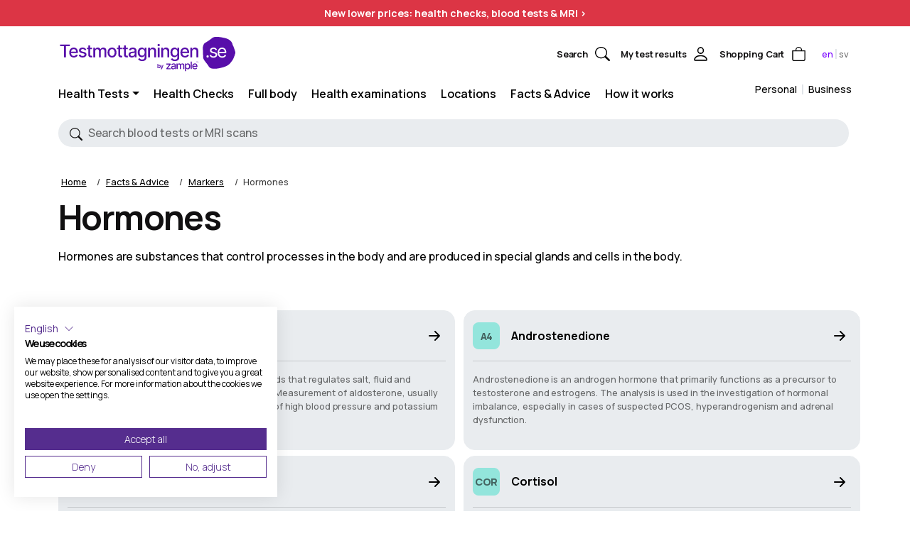

--- FILE ---
content_type: text/html; charset=utf-8
request_url: https://www.testmottagningen.se/en/markorer/hormoner/
body_size: 135457
content:
<!DOCTYPE html><html lang="en"><head><meta charSet="utf-8"/><meta http-equiv="x-ua-compatible" content="ie=edge"/><meta name="viewport" content="width=device-width, initial-scale=1, shrink-to-fit=no"/><meta name="generator" content="Gatsby 5.13.5"/><meta name="theme-color" content="#e5e4df"/><meta data-react-helmet="true" content="Hormones are substances that control processes in the body, for example the body&#x27;s development and how you feel." name="description"/><meta data-react-helmet="true" content="hormones, biomarkers, hormone system, the hormone system" name="keywords"/><meta data-react-helmet="true" content="494078745373596" property="fb:app_id"/><meta data-react-helmet="true" content="X1wK33hH6sTIrfHM0kUq7RIdoh5d4XpyxpaXHSyntcM" name="google-site-verification"/><meta data-react-helmet="true" content="Measurable biological markers of hormones" property="og:title"/><meta data-react-helmet="true" content="Hormones are substances that control processes in the body, for example the body&#x27;s development and how you feel." property="og:description"/><meta data-react-helmet="true" property="og:image"/><meta data-react-helmet="true" content="en" property="og:locale"/><meta data-react-helmet="true" content="https://www.testmottagningen.se/assets/images/seo/logo.jpg" property="og:logo"/><meta data-react-helmet="true" content="Testmottagningen" property="og:site_name"/><meta data-react-helmet="true" content="website" property="og:type"/><meta data-react-helmet="true" content="https://www.testmottagningen.se/en/markorer/hormoner/" property="og:url"/><meta data-react-helmet="true" content="summary" name="twitter:card"/><meta data-react-helmet="true" content="Testmottagningen" name="twitter:creator"/><meta data-react-helmet="true" content="Hormones are substances that control processes in the body, for example the body&#x27;s development and how you feel." name="twitter:description"/><meta data-react-helmet="true" name="twitter:image"/><meta data-react-helmet="true" content="Measurable biological markers of hormones" name="twitter:title"/><style data-href="/styles.cbd8b52cacf0aa8e9622.css" data-identity="gatsby-global-css">@import url(https://fonts.googleapis.com/css2?family=Manrope:wght@300;400;500;600;700;800&display=swap);@import url(https://fonts.googleapis.com/css2?family=Space+Grotesk:wght@300;400;500&display=swap);.react-tel-input{font-family:Roboto,sans-serif;font-size:15px;position:relative;width:100%}.react-tel-input :disabled{cursor:not-allowed}.react-tel-input .flag{background-image:url([data-uri]);background-repeat:no-repeat;height:20px;width:25px}.react-tel-input .ad{background-position:-48px -24px}.react-tel-input .ae{background-position:-72px -24px}.react-tel-input .af{background-position:-96px -24px}.react-tel-input .ag{background-position:-120px -24px}.react-tel-input .ai{background-position:-144px -24px}.react-tel-input .al{background-position:-168px -24px}.react-tel-input .am{background-position:-192px -24px}.react-tel-input .an{background-position:-216px -24px}.react-tel-input .ao{background-position:-240px -24px}.react-tel-input .aq{background-position:-264px -24px}.react-tel-input .ar{background-position:-288px -24px}.react-tel-input .as{background-position:-312px -24px}.react-tel-input .at{background-position:-336px -24px}.react-tel-input .au{background-position:-360px -24px}.react-tel-input .aw{background-position:-384px -24px}.react-tel-input .ax{background-position:0 -48px}.react-tel-input .az{background-position:-24px -48px}.react-tel-input .ba{background-position:-48px -48px}.react-tel-input .bb{background-position:-72px -48px}.react-tel-input .bd{background-position:-96px -48px}.react-tel-input .be{background-position:-120px -48px}.react-tel-input .bf{background-position:-144px -48px}.react-tel-input .bg{background-position:-168px -48px}.react-tel-input .bh{background-position:-192px -48px}.react-tel-input .bi{background-position:-216px -48px}.react-tel-input .bj{background-position:-240px -48px}.react-tel-input .bl{background-position:-264px -48px}.react-tel-input .bm{background-position:-288px -48px}.react-tel-input .bn{background-position:-312px -48px}.react-tel-input .bo{background-position:-336px -48px}.react-tel-input .br{background-position:-360px -48px}.react-tel-input .bs{background-position:-384px -48px}.react-tel-input .bt{background-position:0 -72px}.react-tel-input .bw{background-position:-24px -72px}.react-tel-input .by{background-position:-48px -72px}.react-tel-input .bz{background-position:-72px -72px}.react-tel-input .ca{background-position:-96px -72px}.react-tel-input .cc{background-position:-120px -72px}.react-tel-input .cd{background-position:-144px -72px}.react-tel-input .cf{background-position:-168px -72px}.react-tel-input .cg{background-position:-192px -72px}.react-tel-input .ch{background-position:-216px -72px}.react-tel-input .ci{background-position:-240px -72px}.react-tel-input .ck{background-position:-264px -72px}.react-tel-input .cl{background-position:-288px -72px}.react-tel-input .cm{background-position:-312px -72px}.react-tel-input .cn{background-position:-336px -72px}.react-tel-input .co{background-position:-360px -72px}.react-tel-input .cr{background-position:-384px -72px}.react-tel-input .cu{background-position:0 -96px}.react-tel-input .cv{background-position:-24px -96px}.react-tel-input .cw{background-position:-48px -96px}.react-tel-input .cx{background-position:-72px -96px}.react-tel-input .cy{background-position:-96px -96px}.react-tel-input .cz{background-position:-120px -96px}.react-tel-input .de{background-position:-144px -96px}.react-tel-input .dj{background-position:-168px -96px}.react-tel-input .dk{background-position:-192px -96px}.react-tel-input .dm{background-position:-216px -96px}.react-tel-input .do{background-position:-240px -96px}.react-tel-input .dz{background-position:-264px -96px}.react-tel-input .ec{background-position:-288px -96px}.react-tel-input .ee{background-position:-312px -96px}.react-tel-input .eg{background-position:-336px -96px}.react-tel-input .eh{background-position:-360px -96px}.react-tel-input .er{background-position:-384px -96px}.react-tel-input .es{background-position:0 -120px}.react-tel-input .et{background-position:-24px -120px}.react-tel-input .eu{background-position:-48px -120px}.react-tel-input .fi{background-position:-72px -120px}.react-tel-input .fj{background-position:-96px -120px}.react-tel-input .fk{background-position:-120px -120px}.react-tel-input .fm{background-position:-144px -120px}.react-tel-input .fo{background-position:-168px -120px}.react-tel-input .fr{background-position:-192px -120px}.react-tel-input .ga{background-position:-216px -120px}.react-tel-input .gb{background-position:-240px -120px}.react-tel-input .gd{background-position:-264px -120px}.react-tel-input .ge{background-position:-288px -120px}.react-tel-input .gg{background-position:-312px -120px}.react-tel-input .gh{background-position:-336px -120px}.react-tel-input .gi{background-position:-360px -120px}.react-tel-input .gl{background-position:-384px -120px}.react-tel-input .gm{background-position:0 -144px}.react-tel-input .gn{background-position:-24px -144px}.react-tel-input .gq{background-position:-48px -144px}.react-tel-input .gr{background-position:-72px -144px}.react-tel-input .gs{background-position:-96px -144px}.react-tel-input .gt{background-position:-120px -144px}.react-tel-input .gu{background-position:-144px -144px}.react-tel-input .gw{background-position:-168px -144px}.react-tel-input .gy{background-position:-192px -144px}.react-tel-input .hk{background-position:-216px -144px}.react-tel-input .hn{background-position:-240px -144px}.react-tel-input .hr{background-position:-264px -144px}.react-tel-input .ht{background-position:-288px -144px}.react-tel-input .hu{background-position:-312px -144px}.react-tel-input .ic{background-position:-336px -144px}.react-tel-input .id{background-position:-360px -144px}.react-tel-input .ie{background-position:-384px -144px}.react-tel-input .il{background-position:0 -168px}.react-tel-input .im{background-position:-24px -168px}.react-tel-input .in{background-position:-48px -168px}.react-tel-input .iq{background-position:-72px -168px}.react-tel-input .ir{background-position:-96px -168px}.react-tel-input .is{background-position:-120px -168px}.react-tel-input .it{background-position:-144px -168px}.react-tel-input .je{background-position:-168px -168px}.react-tel-input .jm{background-position:-192px -168px}.react-tel-input .jo{background-position:-216px -168px}.react-tel-input .jp{background-position:-240px -168px}.react-tel-input .ke{background-position:-264px -168px}.react-tel-input .kg{background-position:-288px -168px}.react-tel-input .kh{background-position:-312px -168px}.react-tel-input .ki{background-position:-336px -168px}.react-tel-input .xk{background-position:-144px 0}.react-tel-input .km{background-position:-360px -168px}.react-tel-input .kn{background-position:-384px -168px}.react-tel-input .kp{background-position:0 -192px}.react-tel-input .kr{background-position:-24px -192px}.react-tel-input .kw{background-position:-48px -192px}.react-tel-input .ky{background-position:-72px -192px}.react-tel-input .kz{background-position:-96px -192px}.react-tel-input .la{background-position:-120px -192px}.react-tel-input .lb{background-position:-144px -192px}.react-tel-input .lc{background-position:-168px -192px}.react-tel-input .li{background-position:-192px -192px}.react-tel-input .lk{background-position:-216px -192px}.react-tel-input .lr{background-position:-240px -192px}.react-tel-input .ls{background-position:-264px -192px}.react-tel-input .lt{background-position:-288px -192px}.react-tel-input .lu{background-position:-312px -192px}.react-tel-input .lv{background-position:-336px -192px}.react-tel-input .ly{background-position:-360px -192px}.react-tel-input .ma{background-position:-384px -192px}.react-tel-input .mc{background-position:0 -216px}.react-tel-input .md{background-position:-24px -216px}.react-tel-input .me{background-position:-48px -216px}.react-tel-input .mf{background-position:-72px -216px}.react-tel-input .mg{background-position:-96px -216px}.react-tel-input .mh{background-position:-120px -216px}.react-tel-input .mk{background-position:-144px -216px}.react-tel-input .ml{background-position:-168px -216px}.react-tel-input .mm{background-position:-192px -216px}.react-tel-input .mn{background-position:-216px -216px}.react-tel-input .mo{background-position:-240px -216px}.react-tel-input .mp{background-position:-264px -216px}.react-tel-input .mq{background-position:-288px -216px}.react-tel-input .mr{background-position:-312px -216px}.react-tel-input .ms{background-position:-336px -216px}.react-tel-input .mt{background-position:-360px -216px}.react-tel-input .mu{background-position:-384px -216px}.react-tel-input .mv{background-position:0 -240px}.react-tel-input .mw{background-position:-24px -240px}.react-tel-input .mx{background-position:-48px -240px}.react-tel-input .my{background-position:-72px -240px}.react-tel-input .mz{background-position:-96px -240px}.react-tel-input .na{background-position:-120px -240px}.react-tel-input .nc{background-position:-144px -240px}.react-tel-input .ne{background-position:-168px -240px}.react-tel-input .nf{background-position:-192px -240px}.react-tel-input .ng{background-position:-216px -240px}.react-tel-input .ni{background-position:-240px -240px}.react-tel-input .nl{background-position:-264px -240px}.react-tel-input .no{background-position:-288px -240px}.react-tel-input .np{background-position:-312px -240px}.react-tel-input .nr{background-position:-336px -240px}.react-tel-input .nu{background-position:-360px -240px}.react-tel-input .nz{background-position:-384px -240px}.react-tel-input .om{background-position:0 -264px}.react-tel-input .pa{background-position:-24px -264px}.react-tel-input .pe{background-position:-48px -264px}.react-tel-input .pf{background-position:-72px -264px}.react-tel-input .pg{background-position:-96px -264px}.react-tel-input .ph{background-position:-120px -264px}.react-tel-input .pk{background-position:-192px -264px}.react-tel-input .pl{background-position:-216px -264px}.react-tel-input .pn{background-position:-240px -264px}.react-tel-input .pr{background-position:-264px -264px}.react-tel-input .ps{background-position:-288px -264px}.react-tel-input .pt{background-position:-312px -264px}.react-tel-input .pw{background-position:-336px -264px}.react-tel-input .py{background-position:-360px -264px}.react-tel-input .qa{background-position:-384px -264px}.react-tel-input .ro{background-position:0 -288px}.react-tel-input .rs{background-position:-24px -288px}.react-tel-input .ru{background-position:-48px -288px}.react-tel-input .rw{background-position:-72px -288px}.react-tel-input .sa{background-position:-96px -288px}.react-tel-input .sb{background-position:-120px -288px}.react-tel-input .sc{background-position:-144px -288px}.react-tel-input .sd{background-position:-168px -288px}.react-tel-input .se{background-position:-192px -288px}.react-tel-input .sg{background-position:-216px -288px}.react-tel-input .sh{background-position:-240px -288px}.react-tel-input .si{background-position:-264px -288px}.react-tel-input .sk{background-position:-288px -288px}.react-tel-input .sl{background-position:-312px -288px}.react-tel-input .sm{background-position:-336px -288px}.react-tel-input .sn{background-position:-360px -288px}.react-tel-input .so{background-position:-384px -288px}.react-tel-input .sr{background-position:0 -312px}.react-tel-input .ss{background-position:-24px -312px}.react-tel-input .st{background-position:-48px -312px}.react-tel-input .sv{background-position:-72px -312px}.react-tel-input .sy{background-position:-96px -312px}.react-tel-input .sz{background-position:-120px -312px}.react-tel-input .tc{background-position:-144px -312px}.react-tel-input .td{background-position:-168px -312px}.react-tel-input .tf{background-position:-192px -312px}.react-tel-input .tg{background-position:-216px -312px}.react-tel-input .th{background-position:-240px -312px}.react-tel-input .tj{background-position:-264px -312px}.react-tel-input .tk{background-position:-288px -312px}.react-tel-input .tl{background-position:-312px -312px}.react-tel-input .tm{background-position:-336px -312px}.react-tel-input .tn{background-position:-360px -312px}.react-tel-input .to{background-position:-384px -312px}.react-tel-input .tr{background-position:0 -336px}.react-tel-input .tt{background-position:-24px -336px}.react-tel-input .tv{background-position:-48px -336px}.react-tel-input .tw{background-position:-72px -336px}.react-tel-input .tz{background-position:-96px -336px}.react-tel-input .ua{background-position:-120px -336px}.react-tel-input .ug{background-position:-144px -336px}.react-tel-input .us{background-position:-168px -336px}.react-tel-input .uy{background-position:-192px -336px}.react-tel-input .uz{background-position:-216px -336px}.react-tel-input .va{background-position:-240px -336px}.react-tel-input .vc{background-position:-264px -336px}.react-tel-input .ve{background-position:-288px -336px}.react-tel-input .vg{background-position:-312px -336px}.react-tel-input .vi{background-position:-336px -336px}.react-tel-input .vn{background-position:-360px -336px}.react-tel-input .vu{background-position:-384px -336px}.react-tel-input .wf{background-position:0 -360px}.react-tel-input .ws{background-position:-24px -360px}.react-tel-input .ye{background-position:-48px -360px}.react-tel-input .za{background-position:-96px -360px}.react-tel-input .zm{background-position:-120px -360px}.react-tel-input .zw{background-position:-144px -360px}.react-tel-input *{box-sizing:border-box;-moz-box-sizing:border-box}.react-tel-input .hide{display:none}.react-tel-input .v-hide{visibility:hidden}.react-tel-input .form-control{background:#fff;border:1px solid #cacaca;border-radius:5px;color:#495057;font-size:16px;outline:none;padding:18.5px 14px 18.5px 60px;transition:box-shadow .25s ease,border-color .25s ease;width:300px}.react-tel-input .form-control:focus{background-color:#fff;border-color:#80bdff;box-shadow:0 0 0 .2rem rgba(0,123,255,.25);outline:0}.react-tel-input .form-control:focus.invalid-number{box-shadow:0 0 0 .2rem rgba(222,0,0,.25)}.react-tel-input .form-control.invalid-number{border:1px solid #f44336}.react-tel-input .flag-dropdown{border-radius:3px 0 0 3px;bottom:0;padding:0;position:absolute;top:0}.react-tel-input .flag-dropdown:focus,.react-tel-input .flag-dropdown:hover{cursor:pointer}.react-tel-input .flag-dropdown.open{z-index:2}.react-tel-input input[disabled]+.flag-dropdown:hover{cursor:default}.react-tel-input input[disabled]+.flag-dropdown:hover .selected-flag{background-color:transparent}.react-tel-input .selected-flag{border-radius:3px 0 0 3px;height:100%;outline:none;padding:0 0 0 11px;position:relative;width:52px}.react-tel-input .selected-flag:before{border:1px solid transparent;border-radius:4px 2px 2px 4px;bottom:2px;content:"";display:block;left:0;position:absolute;top:2px;transition:box-shadow .25s ease,border-color .25s ease;width:100%}.react-tel-input .selected-flag.open:before,.react-tel-input .selected-flag:focus:before{border-color:#80bdff;box-shadow:0 0 0 .2rem rgba(0,123,255,.25)}.react-tel-input .selected-flag .flag{margin-top:-12px;position:absolute;top:50%}.react-tel-input .selected-flag .arrow{border-left:3px solid transparent;border-right:3px solid transparent;border-top:4px solid #555;height:0;left:29px;margin-top:-1px;position:relative;top:50%;width:0}.react-tel-input .selected-flag .arrow.up{border-bottom:4px solid #555;border-top:none}.react-tel-input .country-list{background-color:#fff;border-radius:7px;box-shadow:1px 2px 18px rgba(0,0,0,.25);list-style:none;margin:10px 0 10px -1px;max-height:220px;outline:none;overflow-y:scroll;padding:0;position:absolute;width:300px;z-index:1}.react-tel-input .country-list .flag{display:inline-block;left:13px;position:absolute;top:8px}.react-tel-input .country-list .divider{border-bottom:1px solid #ccc;margin-bottom:5px;padding-bottom:5px}.react-tel-input .country-list .country{padding:12px 9px 13px 46px;position:relative}.react-tel-input .country-list .country .dial-code{color:#6b6b6b}.react-tel-input .country-list .country.highlight,.react-tel-input .country-list .country:hover{background-color:#f1f1f1}.react-tel-input .country-list .flag{margin-right:7px;margin-top:2px}.react-tel-input .country-list .country-name{margin-right:6px}.react-tel-input .country-list .search{background-color:#fff;padding:10px 0 6px 10px;position:-webkit-sticky;position:sticky;top:0;z-index:2}.react-tel-input .country-list .search-emoji{display:none;font-size:15px}.react-tel-input .country-list .search-box{border:1px solid #cacaca;border-radius:3px;font-size:15px;line-height:15px;margin-left:6px;outline:none;padding:3px 8px 5px}.react-tel-input .country-list .no-entries-message{opacity:.7;padding:7px 10px 11px}.react-tel-input .invalid-number-message{color:#de0000}.react-tel-input .invalid-number-message,.react-tel-input .special-label{background:#fff;font-size:13px;left:25px;padding:0 5px;position:absolute;top:-7px;z-index:1}.react-tel-input .special-label{display:none;white-space:nowrap}:root{--toastify-color-light:#fff;--toastify-color-dark:#121212;--toastify-color-info:#3498db;--toastify-color-success:#07bc0c;--toastify-color-warning:#f1c40f;--toastify-color-error:#e74c3c;--toastify-color-transparent:hsla(0,0%,100%,.7);--toastify-icon-color-info:var(--toastify-color-info);--toastify-icon-color-success:var(--toastify-color-success);--toastify-icon-color-warning:var(--toastify-color-warning);--toastify-icon-color-error:var(--toastify-color-error);--toastify-toast-width:320px;--toastify-toast-offset:16px;--toastify-toast-top:max(var(--toastify-toast-offset),env(safe-area-inset-top));--toastify-toast-right:max(var(--toastify-toast-offset),env(safe-area-inset-right));--toastify-toast-left:max(var(--toastify-toast-offset),env(safe-area-inset-left));--toastify-toast-bottom:max(var(--toastify-toast-offset),env(safe-area-inset-bottom));--toastify-toast-background:#fff;--toastify-toast-min-height:64px;--toastify-toast-max-height:800px;--toastify-toast-bd-radius:6px;--toastify-font-family:sans-serif;--toastify-z-index:9999;--toastify-text-color-light:#757575;--toastify-text-color-dark:#fff;--toastify-text-color-info:#fff;--toastify-text-color-success:#fff;--toastify-text-color-warning:#fff;--toastify-text-color-error:#fff;--toastify-spinner-color:#616161;--toastify-spinner-color-empty-area:#e0e0e0;--toastify-color-progress-light:linear-gradient(90deg,#4cd964,#5ac8fa,#007aff,#34aadc,#5856d6,#ff2d55);--toastify-color-progress-dark:#bb86fc;--toastify-color-progress-info:var(--toastify-color-info);--toastify-color-progress-success:var(--toastify-color-success);--toastify-color-progress-warning:var(--toastify-color-warning);--toastify-color-progress-error:var(--toastify-color-error);--toastify-color-progress-bgo:0.2}.Toastify__toast-container{box-sizing:border-box;color:#fff;padding:4px;position:fixed;-webkit-transform:translateZ(var(--toastify-z-index));width:var(--toastify-toast-width);z-index:var(--toastify-z-index)}.Toastify__toast-container--top-left{left:var(--toastify-toast-left);top:var(--toastify-toast-top)}.Toastify__toast-container--top-center{left:50%;top:var(--toastify-toast-top);transform:translateX(-50%)}.Toastify__toast-container--top-right{right:var(--toastify-toast-right);top:var(--toastify-toast-top)}.Toastify__toast-container--bottom-left{bottom:var(--toastify-toast-bottom);left:var(--toastify-toast-left)}.Toastify__toast-container--bottom-center{bottom:var(--toastify-toast-bottom);left:50%;transform:translateX(-50%)}.Toastify__toast-container--bottom-right{bottom:var(--toastify-toast-bottom);right:var(--toastify-toast-right)}@media only screen and (max-width:480px){.Toastify__toast-container{left:env(safe-area-inset-left);margin:0;padding:0;width:100vw}.Toastify__toast-container--top-center,.Toastify__toast-container--top-left,.Toastify__toast-container--top-right{top:env(safe-area-inset-top);transform:translateX(0)}.Toastify__toast-container--bottom-center,.Toastify__toast-container--bottom-left,.Toastify__toast-container--bottom-right{bottom:env(safe-area-inset-bottom);transform:translateX(0)}.Toastify__toast-container--rtl{left:auto;right:env(safe-area-inset-right)}}.Toastify__toast{--y:0;border-radius:var(--toastify-toast-bd-radius);box-shadow:0 4px 12px rgba(0,0,0,.1);box-sizing:border-box;cursor:default;direction:ltr;display:flex;font-family:var(--toastify-font-family);justify-content:space-between;margin-bottom:1rem;max-height:var(--toastify-toast-max-height);min-height:var(--toastify-toast-min-height);overflow:hidden;padding:8px;position:relative;touch-action:none;z-index:0}.Toastify__toast--stacked{position:absolute;transform:translate3d(0,var(--y),0) scale(var(--s));transition:transform .3s;width:100%}.Toastify__toast--stacked[data-collapsed] .Toastify__close-button,.Toastify__toast--stacked[data-collapsed] .Toastify__toast-body{transition:opacity .1s}.Toastify__toast--stacked[data-collapsed=false]{overflow:visible}.Toastify__toast--stacked[data-collapsed=true]:not(:last-child)>*{opacity:0}.Toastify__toast--stacked:after{bottom:100%;content:"";height:calc(var(--g)*1px);left:0;position:absolute;right:0}.Toastify__toast--stacked[data-pos=top]{top:0}.Toastify__toast--stacked[data-pos=bot]{bottom:0}.Toastify__toast--stacked[data-pos=bot].Toastify__toast--stacked:before{transform-origin:top}.Toastify__toast--stacked[data-pos=top].Toastify__toast--stacked:before{transform-origin:bottom}.Toastify__toast--stacked:before{bottom:0;content:"";height:100%;left:0;position:absolute;right:0;transform:scaleY(3);z-index:-1}.Toastify__toast--rtl{direction:rtl}.Toastify__toast--close-on-click{cursor:pointer}.Toastify__toast-body{align-items:center;display:flex;flex:1 1 auto;margin:auto 0;padding:6px}.Toastify__toast-body>div:last-child{flex:1 1;word-break:break-word}.Toastify__toast-icon{display:flex;flex-shrink:0;margin-inline-end:10px;width:20px}.Toastify--animate{animation-duration:.5s;animation-fill-mode:both}.Toastify--animate-icon{animation-duration:.3s;animation-fill-mode:both}@media only screen and (max-width:480px){.Toastify__toast{border-radius:0;margin-bottom:0}}.Toastify__toast-theme--dark{background:var(--toastify-color-dark);color:var(--toastify-text-color-dark)}.Toastify__toast-theme--colored.Toastify__toast--default,.Toastify__toast-theme--light{background:var(--toastify-color-light);color:var(--toastify-text-color-light)}.Toastify__toast-theme--colored.Toastify__toast--info{background:var(--toastify-color-info);color:var(--toastify-text-color-info)}.Toastify__toast-theme--colored.Toastify__toast--success{background:var(--toastify-color-success);color:var(--toastify-text-color-success)}.Toastify__toast-theme--colored.Toastify__toast--warning{background:var(--toastify-color-warning);color:var(--toastify-text-color-warning)}.Toastify__toast-theme--colored.Toastify__toast--error{background:var(--toastify-color-error);color:var(--toastify-text-color-error)}.Toastify__progress-bar-theme--light{background:var(--toastify-color-progress-light)}.Toastify__progress-bar-theme--dark{background:var(--toastify-color-progress-dark)}.Toastify__progress-bar--info{background:var(--toastify-color-progress-info)}.Toastify__progress-bar--success{background:var(--toastify-color-progress-success)}.Toastify__progress-bar--warning{background:var(--toastify-color-progress-warning)}.Toastify__progress-bar--error{background:var(--toastify-color-progress-error)}.Toastify__progress-bar-theme--colored.Toastify__progress-bar--error,.Toastify__progress-bar-theme--colored.Toastify__progress-bar--info,.Toastify__progress-bar-theme--colored.Toastify__progress-bar--success,.Toastify__progress-bar-theme--colored.Toastify__progress-bar--warning{background:var(--toastify-color-transparent)}.Toastify__close-button{align-self:flex-start;background:transparent;border:none;color:#fff;cursor:pointer;opacity:.7;outline:none;padding:0;transition:.3s ease;z-index:1}.Toastify__close-button--light{color:#000;opacity:.3}.Toastify__close-button>svg{fill:currentColor;height:16px;width:14px}.Toastify__close-button:focus,.Toastify__close-button:hover{opacity:1}@keyframes Toastify__trackProgress{0%{transform:scaleX(1)}to{transform:scaleX(0)}}.Toastify__progress-bar{border-bottom-left-radius:var(--toastify-toast-bd-radius);bottom:0;height:100%;left:0;opacity:.7;position:absolute;transform-origin:left;width:100%;z-index:var(--toastify-z-index)}.Toastify__progress-bar--animated{animation:Toastify__trackProgress linear 1 forwards}.Toastify__progress-bar--controlled{transition:transform .2s}.Toastify__progress-bar--rtl{border-bottom-left-radius:0;border-bottom-right-radius:var(--toastify-toast-bd-radius);left:auto;right:0;transform-origin:right}.Toastify__progress-bar--wrp{border-bottom-left-radius:var(--toastify-toast-bd-radius);bottom:0;height:5px;left:0;position:absolute;width:100%}.Toastify__progress-bar--wrp[data-hidden=true]{opacity:0}.Toastify__progress-bar--bg{height:100%;opacity:var(--toastify-color-progress-bgo);width:100%}.Toastify__spinner{animation:Toastify__spin .65s linear infinite;border:2px solid;border-color:var(--toastify-spinner-color-empty-area);border-radius:100%;border-right-color:var(--toastify-spinner-color);box-sizing:border-box;height:20px;width:20px}@keyframes Toastify__bounceInRight{0%,60%,75%,90%,to{animation-timing-function:cubic-bezier(.215,.61,.355,1)}0%{opacity:0;transform:translate3d(3000px,0,0)}60%{opacity:1;transform:translate3d(-25px,0,0)}75%{transform:translate3d(10px,0,0)}90%{transform:translate3d(-5px,0,0)}to{transform:none}}@keyframes Toastify__bounceOutRight{20%{opacity:1;transform:translate3d(-20px,var(--y),0)}to{opacity:0;transform:translate3d(2000px,var(--y),0)}}@keyframes Toastify__bounceInLeft{0%,60%,75%,90%,to{animation-timing-function:cubic-bezier(.215,.61,.355,1)}0%{opacity:0;transform:translate3d(-3000px,0,0)}60%{opacity:1;transform:translate3d(25px,0,0)}75%{transform:translate3d(-10px,0,0)}90%{transform:translate3d(5px,0,0)}to{transform:none}}@keyframes Toastify__bounceOutLeft{20%{opacity:1;transform:translate3d(20px,var(--y),0)}to{opacity:0;transform:translate3d(-2000px,var(--y),0)}}@keyframes Toastify__bounceInUp{0%,60%,75%,90%,to{animation-timing-function:cubic-bezier(.215,.61,.355,1)}0%{opacity:0;transform:translate3d(0,3000px,0)}60%{opacity:1;transform:translate3d(0,-20px,0)}75%{transform:translate3d(0,10px,0)}90%{transform:translate3d(0,-5px,0)}to{transform:translateZ(0)}}@keyframes Toastify__bounceOutUp{20%{transform:translate3d(0,calc(var(--y) - 10px),0)}40%,45%{opacity:1;transform:translate3d(0,calc(var(--y) + 20px),0)}to{opacity:0;transform:translate3d(0,-2000px,0)}}@keyframes Toastify__bounceInDown{0%,60%,75%,90%,to{animation-timing-function:cubic-bezier(.215,.61,.355,1)}0%{opacity:0;transform:translate3d(0,-3000px,0)}60%{opacity:1;transform:translate3d(0,25px,0)}75%{transform:translate3d(0,-10px,0)}90%{transform:translate3d(0,5px,0)}to{transform:none}}@keyframes Toastify__bounceOutDown{20%{transform:translate3d(0,calc(var(--y) - 10px),0)}40%,45%{opacity:1;transform:translate3d(0,calc(var(--y) + 20px),0)}to{opacity:0;transform:translate3d(0,2000px,0)}}.Toastify__bounce-enter--bottom-left,.Toastify__bounce-enter--top-left{animation-name:Toastify__bounceInLeft}.Toastify__bounce-enter--bottom-right,.Toastify__bounce-enter--top-right{animation-name:Toastify__bounceInRight}.Toastify__bounce-enter--top-center{animation-name:Toastify__bounceInDown}.Toastify__bounce-enter--bottom-center{animation-name:Toastify__bounceInUp}.Toastify__bounce-exit--bottom-left,.Toastify__bounce-exit--top-left{animation-name:Toastify__bounceOutLeft}.Toastify__bounce-exit--bottom-right,.Toastify__bounce-exit--top-right{animation-name:Toastify__bounceOutRight}.Toastify__bounce-exit--top-center{animation-name:Toastify__bounceOutUp}.Toastify__bounce-exit--bottom-center{animation-name:Toastify__bounceOutDown}@keyframes Toastify__zoomIn{0%{opacity:0;transform:scale3d(.3,.3,.3)}50%{opacity:1}}@keyframes Toastify__zoomOut{0%{opacity:1}50%{opacity:0;transform:translate3d(0,var(--y),0) scale3d(.3,.3,.3)}to{opacity:0}}.Toastify__zoom-enter{animation-name:Toastify__zoomIn}.Toastify__zoom-exit{animation-name:Toastify__zoomOut}@keyframes Toastify__flipIn{0%{animation-timing-function:ease-in;opacity:0;transform:perspective(400px) rotateX(90deg)}40%{animation-timing-function:ease-in;transform:perspective(400px) rotateX(-20deg)}60%{opacity:1;transform:perspective(400px) rotateX(10deg)}80%{transform:perspective(400px) rotateX(-5deg)}to{transform:perspective(400px)}}@keyframes Toastify__flipOut{0%{transform:translate3d(0,var(--y),0) perspective(400px)}30%{opacity:1;transform:translate3d(0,var(--y),0) perspective(400px) rotateX(-20deg)}to{opacity:0;transform:translate3d(0,var(--y),0) perspective(400px) rotateX(90deg)}}.Toastify__flip-enter{animation-name:Toastify__flipIn}.Toastify__flip-exit{animation-name:Toastify__flipOut}@keyframes Toastify__slideInRight{0%{transform:translate3d(110%,0,0);visibility:visible}to{transform:translate3d(0,var(--y),0)}}@keyframes Toastify__slideInLeft{0%{transform:translate3d(-110%,0,0);visibility:visible}to{transform:translate3d(0,var(--y),0)}}@keyframes Toastify__slideInUp{0%{transform:translate3d(0,110%,0);visibility:visible}to{transform:translate3d(0,var(--y),0)}}@keyframes Toastify__slideInDown{0%{transform:translate3d(0,-110%,0);visibility:visible}to{transform:translate3d(0,var(--y),0)}}@keyframes Toastify__slideOutRight{0%{transform:translate3d(0,var(--y),0)}to{transform:translate3d(110%,var(--y),0);visibility:hidden}}@keyframes Toastify__slideOutLeft{0%{transform:translate3d(0,var(--y),0)}to{transform:translate3d(-110%,var(--y),0);visibility:hidden}}@keyframes Toastify__slideOutDown{0%{transform:translate3d(0,var(--y),0)}to{transform:translate3d(0,500px,0);visibility:hidden}}@keyframes Toastify__slideOutUp{0%{transform:translate3d(0,var(--y),0)}to{transform:translate3d(0,-500px,0);visibility:hidden}}.Toastify__slide-enter--bottom-left,.Toastify__slide-enter--top-left{animation-name:Toastify__slideInLeft}.Toastify__slide-enter--bottom-right,.Toastify__slide-enter--top-right{animation-name:Toastify__slideInRight}.Toastify__slide-enter--top-center{animation-name:Toastify__slideInDown}.Toastify__slide-enter--bottom-center{animation-name:Toastify__slideInUp}.Toastify__slide-exit--bottom-left,.Toastify__slide-exit--top-left{animation-duration:.3s;animation-name:Toastify__slideOutLeft;animation-timing-function:ease-in}.Toastify__slide-exit--bottom-right,.Toastify__slide-exit--top-right{animation-duration:.3s;animation-name:Toastify__slideOutRight;animation-timing-function:ease-in}.Toastify__slide-exit--top-center{animation-duration:.3s;animation-name:Toastify__slideOutUp;animation-timing-function:ease-in}.Toastify__slide-exit--bottom-center{animation-duration:.3s;animation-name:Toastify__slideOutDown;animation-timing-function:ease-in}@keyframes Toastify__spin{0%{transform:rotate(0deg)}to{transform:rotate(1turn)}}:root,[data-bs-theme=light]{--tm-blue:#0051ff;--tm-indigo:#6610f2;--tm-purple:#846ecc;--tm-pink:#ff98bf;--tm-red:#dc3545;--tm-orange:#ff9500;--tm-yellow:#fff000;--tm-green:#008f5b;--tm-teal:#20c997;--tm-cyan:#0dcaf0;--tm-black:#000;--tm-white:#fff;--tm-gray:#6c757d;--tm-gray-dark:#343a40;--tm-gray-100:#f8f9fa;--tm-gray-200:#e9ecef;--tm-gray-300:#dee2e6;--tm-gray-400:#ced4da;--tm-gray-500:#adb5bd;--tm-gray-600:#6c757d;--tm-gray-700:#495057;--tm-gray-800:#343a40;--tm-gray-900:#212529;--tm-primary:#580eaa;--tm-secondary:#9fb6da;--tm-success:#008f5b;--tm-info:#0dcaf0;--tm-warning:#fff000;--tm-danger:#dc3545;--tm-light:#e9ecef;--tm-dark:#111011;--tm-primary-rgb:88,14,170;--tm-secondary-rgb:159,182,218;--tm-success-rgb:0,143,91;--tm-info-rgb:13,202,240;--tm-warning-rgb:255,240,0;--tm-danger-rgb:220,53,69;--tm-light-rgb:233,236,239;--tm-dark-rgb:17,16,17;--tm-primary-text-emphasis:#230644;--tm-secondary-text-emphasis:#404957;--tm-success-text-emphasis:#003924;--tm-info-text-emphasis:#055160;--tm-warning-text-emphasis:#666000;--tm-danger-text-emphasis:#58151c;--tm-light-text-emphasis:#495057;--tm-dark-text-emphasis:#495057;--tm-primary-bg-subtle:#decfee;--tm-secondary-bg-subtle:#ecf0f8;--tm-success-bg-subtle:#cce9de;--tm-info-bg-subtle:#cff4fc;--tm-warning-bg-subtle:#fffccc;--tm-danger-bg-subtle:#f8d7da;--tm-light-bg-subtle:#fcfcfd;--tm-dark-bg-subtle:#ced4da;--tm-primary-border-subtle:#bc9fdd;--tm-secondary-border-subtle:#d9e2f0;--tm-success-border-subtle:#99d2bd;--tm-info-border-subtle:#9eeaf9;--tm-warning-border-subtle:#fff999;--tm-danger-border-subtle:#f1aeb5;--tm-light-border-subtle:#e9ecef;--tm-dark-border-subtle:#adb5bd;--tm-white-rgb:255,255,255;--tm-black-rgb:0,0,0;--tm-font-sans-serif:system-ui,-apple-system,"Segoe UI",Roboto,"Helvetica Neue","Noto Sans","Liberation Sans",Arial,sans-serif,"Apple Color Emoji","Segoe UI Emoji","Segoe UI Symbol","Noto Color Emoji";--tm-font-monospace:SFMono-Regular,Menlo,Monaco,Consolas,"Liberation Mono","Courier New",monospace;--tm-gradient:linear-gradient(180deg,hsla(0,0%,100%,.15),hsla(0,0%,100%,0));--tm-body-font-family:"Manrope",-apple-system,BlinkMacSystemFont,"Helvetica Neue",Arial;--tm-body-font-size:1rem;--tm-body-font-weight:400;--tm-body-line-height:1.5;--tm-body-color:#000;--tm-body-color-rgb:0,0,0;--tm-body-bg:#fff;--tm-body-bg-rgb:255,255,255;--tm-emphasis-color:#000;--tm-emphasis-color-rgb:0,0,0;--tm-secondary-color:rgba(0,0,0,.75);--tm-secondary-color-rgb:0,0,0;--tm-secondary-bg:#e9ecef;--tm-secondary-bg-rgb:233,236,239;--tm-tertiary-color:rgba(0,0,0,.5);--tm-tertiary-color-rgb:0,0,0;--tm-tertiary-bg:#f8f9fa;--tm-tertiary-bg-rgb:248,249,250;--tm-heading-color:inherit;--tm-link-color:#70f;--tm-link-color-rgb:119,0,255;--tm-link-decoration:underline;--tm-link-hover-color:#5f00cc;--tm-link-hover-color-rgb:95,0,204;--tm-code-color:#ff98bf;--tm-highlight-color:#000;--tm-highlight-bg:#fffccc;--tm-border-width:1px;--tm-border-style:solid;--tm-border-color:#dee2e6;--tm-border-color-translucent:rgba(0,0,0,.175);--tm-border-radius:0.5rem;--tm-border-radius-sm:0.1rem;--tm-border-radius-lg:1rem;--tm-border-radius-xl:1rem;--tm-border-radius-xxl:2rem;--tm-border-radius-2xl:var(--tm-border-radius-xxl);--tm-border-radius-pill:50rem;--tm-box-shadow:0 0.5rem 1rem rgba(0,0,0,.15);--tm-box-shadow-sm:0 0.125rem 0.25rem rgba(0,0,0,.075);--tm-box-shadow-lg:0 1rem 3rem rgba(0,0,0,.175);--tm-box-shadow-inset:inset 0 1px 2px rgba(0,0,0,.075);--tm-focus-ring-width:0.25rem;--tm-focus-ring-opacity:0.25;--tm-focus-ring-color:rgba(88,14,170,.25);--tm-form-valid-color:#008f5b;--tm-form-valid-border-color:#008f5b;--tm-form-invalid-color:#dc3545;--tm-form-invalid-border-color:#dc3545}[data-bs-theme=dark]{--tm-body-color:#dee2e6;--tm-body-color-rgb:222,226,230;--tm-body-bg:#212529;--tm-body-bg-rgb:33,37,41;--tm-emphasis-color:#fff;--tm-emphasis-color-rgb:255,255,255;--tm-secondary-color:rgba(222,226,230,.75);--tm-secondary-color-rgb:222,226,230;--tm-secondary-bg:#343a40;--tm-secondary-bg-rgb:52,58,64;--tm-tertiary-color:rgba(222,226,230,.5);--tm-tertiary-color-rgb:222,226,230;--tm-tertiary-bg:#2b3035;--tm-tertiary-bg-rgb:43,48,53;--tm-primary-text-emphasis:#9b6ecc;--tm-secondary-text-emphasis:#c5d3e9;--tm-success-text-emphasis:#66bc9d;--tm-info-text-emphasis:#6edff6;--tm-warning-text-emphasis:#fff666;--tm-danger-text-emphasis:#ea868f;--tm-light-text-emphasis:#f8f9fa;--tm-dark-text-emphasis:#dee2e6;--tm-primary-bg-subtle:#120322;--tm-secondary-bg-subtle:#20242c;--tm-success-bg-subtle:#001d12;--tm-info-bg-subtle:#032830;--tm-warning-bg-subtle:#333000;--tm-danger-bg-subtle:#2c0b0e;--tm-light-bg-subtle:#343a40;--tm-dark-bg-subtle:#1a1d20;--tm-primary-border-subtle:#350866;--tm-secondary-border-subtle:#5f6d83;--tm-success-border-subtle:#005637;--tm-info-border-subtle:#087990;--tm-warning-border-subtle:#999000;--tm-danger-border-subtle:#842029;--tm-light-border-subtle:#495057;--tm-dark-border-subtle:#343a40;--tm-heading-color:inherit;--tm-link-color:#9b6ecc;--tm-link-hover-color:#af8bd6;--tm-link-color-rgb:155,110,204;--tm-link-hover-color-rgb:175,139,214;--tm-code-color:#ffc1d9;--tm-highlight-color:#dee2e6;--tm-highlight-bg:#666000;--tm-border-color:#495057;--tm-border-color-translucent:hsla(0,0%,100%,.15);--tm-form-valid-color:#66bc9d;--tm-form-valid-border-color:#66bc9d;--tm-form-invalid-color:#ea868f;--tm-form-invalid-border-color:#ea868f;color-scheme:dark}*,:after,:before{box-sizing:border-box}@media(prefers-reduced-motion:no-preference){:root{scroll-behavior:smooth}}body{-webkit-text-size-adjust:100%;-webkit-tap-highlight-color:rgba(0,0,0,0);background-color:var(--tm-body-bg);color:var(--tm-body-color);font-family:var(--tm-body-font-family);font-size:var(--tm-body-font-size);font-weight:var(--tm-body-font-weight);line-height:var(--tm-body-line-height);margin:0;text-align:var(--tm-body-text-align)}hr{border:0;border-top:var(--tm-border-width) solid;color:inherit;margin:1rem 0;opacity:.25}.h1,.h2,.h3,.h4,.h5,.h6,h1,h2,h3,h4,h5,h6{color:var(--tm-heading-color);font-weight:500;line-height:1.2;margin-bottom:.5rem;margin-top:0}.h1,h1{font-size:calc(1.525rem + 3.3vw)}@media(min-width:1200px){.h1,h1{font-size:4rem}}.h2,h2{font-size:calc(1.425rem + 2.1vw)}@media(min-width:1200px){.h2,h2{font-size:3rem}}.h3,h3{font-size:calc(1.325rem + .9vw)}@media(min-width:1200px){.h3,h3{font-size:2rem}}.h4,h4{font-size:calc(1.275rem + .3vw)}@media(min-width:1200px){.h4,h4{font-size:1.5rem}}.h5,h5{font-size:1.25rem}.h6,h6{font-size:1rem}p{margin-bottom:1rem;margin-top:0}abbr[title]{cursor:help;-webkit-text-decoration:underline dotted;text-decoration:underline dotted;-webkit-text-decoration-skip-ink:none;text-decoration-skip-ink:none}address{font-style:normal;line-height:inherit;margin-bottom:1rem}ol,ul{padding-left:2rem}dl,ol,ul{margin-bottom:1rem;margin-top:0}ol ol,ol ul,ul ol,ul ul{margin-bottom:0}dt{font-weight:700}dd{margin-bottom:.5rem;margin-left:0}blockquote{margin:0 0 1rem}b,strong{font-weight:bolder}.small,small{font-size:.875em}.mark,mark{background-color:var(--tm-highlight-bg);color:var(--tm-highlight-color);padding:.1875em}sub,sup{font-size:.75em;line-height:0;position:relative;vertical-align:baseline}sub{bottom:-.25em}sup{top:-.5em}a{color:rgba(var(--tm-link-color-rgb),var(--tm-link-opacity,1));text-decoration:underline}a:hover{--tm-link-color-rgb:var(--tm-link-hover-color-rgb)}a:not([href]):not([class]),a:not([href]):not([class]):hover{color:inherit;text-decoration:none}code,kbd,pre,samp{font-family:var(--tm-font-monospace);font-size:1em}pre{display:block;font-size:.875em;margin-bottom:1rem;margin-top:0;overflow:auto}pre code{color:inherit;font-size:inherit;word-break:normal}code{word-wrap:break-word;color:var(--tm-code-color);font-size:.875em}a>code{color:inherit}kbd{background-color:var(--tm-body-color);border-radius:.1rem;color:var(--tm-body-bg);font-size:.875em;padding:.1875rem .375rem}kbd kbd{font-size:1em;padding:0}figure{margin:0 0 1rem}img,svg{vertical-align:middle}table{border-collapse:collapse;caption-side:bottom}caption{color:var(--tm-secondary-color);padding-bottom:.5rem;padding-top:.5rem;text-align:left}th{text-align:inherit;text-align:-webkit-match-parent}tbody,td,tfoot,th,thead,tr{border:0 solid;border-color:inherit}label{display:inline-block}button{border-radius:0}button:focus:not(:focus-visible){outline:0}button,input,optgroup,select,textarea{font-family:inherit;font-size:inherit;line-height:inherit;margin:0}button,select{text-transform:none}[role=button]{cursor:pointer}select{word-wrap:normal}select:disabled{opacity:1}[list]:not([type=date]):not([type=datetime-local]):not([type=month]):not([type=week]):not([type=time])::-webkit-calendar-picker-indicator{display:none!important}[type=button],[type=reset],[type=submit],button{-webkit-appearance:button}[type=button]:not(:disabled),[type=reset]:not(:disabled),[type=submit]:not(:disabled),button:not(:disabled){cursor:pointer}::-moz-focus-inner{border-style:none;padding:0}textarea{resize:vertical}fieldset{border:0;margin:0;min-width:0;padding:0}legend{float:left;font-size:calc(1.275rem + .3vw);line-height:inherit;margin-bottom:.5rem;padding:0;width:100%}@media(min-width:1200px){legend{font-size:1.5rem}}legend+*{clear:left}::-webkit-datetime-edit-day-field,::-webkit-datetime-edit-fields-wrapper,::-webkit-datetime-edit-hour-field,::-webkit-datetime-edit-minute,::-webkit-datetime-edit-month-field,::-webkit-datetime-edit-text,::-webkit-datetime-edit-year-field{padding:0}::-webkit-inner-spin-button{height:auto}[type=search]{-webkit-appearance:textfield;outline-offset:-2px}[type=search]::-webkit-search-cancel-button{cursor:pointer;filter:grayscale(1)}::-webkit-search-decoration{-webkit-appearance:none}::-webkit-color-swatch-wrapper{padding:0}::-webkit-file-upload-button{-webkit-appearance:button;font:inherit}::file-selector-button{-webkit-appearance:button;font:inherit}output{display:inline-block}iframe{border:0}summary{cursor:pointer;display:list-item}progress{vertical-align:baseline}[hidden]{display:none!important}.accordion{--tm-accordion-color:var(--tm-body-color);--tm-accordion-bg:#fff;--tm-accordion-transition:color 0.15s ease-in-out,background-color 0.15s ease-in-out,border-color 0.15s ease-in-out,box-shadow 0.15s ease-in-out,border-radius 0.15s ease;--tm-accordion-border-color:var(--tm-border-color);--tm-accordion-border-width:1px;--tm-accordion-border-radius:1rem;--tm-accordion-inner-border-radius:calc(1rem - 1px);--tm-accordion-btn-padding-x:1.25rem;--tm-accordion-btn-padding-y:1rem;--tm-accordion-btn-color:var(--tm-body-color);--tm-accordion-btn-bg:var(--tm-accordion-bg);--tm-accordion-btn-icon:url("data:image/svg+xml;charset=utf-8,%3Csvg xmlns='http://www.w3.org/2000/svg' fill='none' stroke='%23000' stroke-linecap='round' stroke-linejoin='round' viewBox='0 0 16 16'%3E%3Cpath d='m2 5 6 6 6-6'/%3E%3C/svg%3E");--tm-accordion-btn-icon-width:1.25rem;--tm-accordion-btn-icon-transform:rotate(-180deg);--tm-accordion-btn-icon-transition:transform 0.2s ease-in-out;--tm-accordion-btn-active-icon:url("data:image/svg+xml;charset=utf-8,%3Csvg xmlns='http://www.w3.org/2000/svg' fill='none' stroke='%23230644' stroke-linecap='round' stroke-linejoin='round' viewBox='0 0 16 16'%3E%3Cpath d='m2 5 6 6 6-6'/%3E%3C/svg%3E");--tm-accordion-btn-focus-box-shadow:0 0 0 0.25rem rgba(88,14,170,.25);--tm-accordion-body-padding-x:1.25rem;--tm-accordion-body-padding-y:1rem;--tm-accordion-active-color:#212529;--tm-accordion-active-bg:#fff}.accordion-button{align-items:center;background-color:var(--tm-accordion-btn-bg);border:0;border-radius:0;color:var(--tm-accordion-btn-color);display:flex;font-size:1rem;overflow-anchor:none;padding:var(--tm-accordion-btn-padding-y) var(--tm-accordion-btn-padding-x);position:relative;text-align:left;transition:var(--tm-accordion-transition);width:100%}@media(prefers-reduced-motion:reduce){.accordion-button{transition:none}}.accordion-button:not(.collapsed){background-color:var(--tm-accordion-active-bg);box-shadow:inset 0 calc(var(--tm-accordion-border-width)*-1) 0 var(--tm-accordion-border-color);color:var(--tm-accordion-active-color)}.accordion-button:not(.collapsed):after{background-image:var(--tm-accordion-btn-active-icon);transform:var(--tm-accordion-btn-icon-transform)}.accordion-button:after{background-image:var(--tm-accordion-btn-icon);background-repeat:no-repeat;background-size:var(--tm-accordion-btn-icon-width);content:"";flex-shrink:0;height:var(--tm-accordion-btn-icon-width);margin-left:auto;transition:var(--tm-accordion-btn-icon-transition);width:var(--tm-accordion-btn-icon-width)}@media(prefers-reduced-motion:reduce){.accordion-button:after{transition:none}}.accordion-button:hover{z-index:2}.accordion-button:focus{box-shadow:var(--tm-accordion-btn-focus-box-shadow);outline:0;z-index:3}.accordion-header{margin-bottom:0}.accordion-item{background-color:var(--tm-accordion-bg);border:var(--tm-accordion-border-width) solid var(--tm-accordion-border-color);color:var(--tm-accordion-color)}.accordion-item:first-of-type{border-top-left-radius:var(--tm-accordion-border-radius);border-top-right-radius:var(--tm-accordion-border-radius)}.accordion-item:first-of-type>.accordion-header .accordion-button{border-top-left-radius:var(--tm-accordion-inner-border-radius);border-top-right-radius:var(--tm-accordion-inner-border-radius)}.accordion-item:not(:first-of-type){border-top:0}.accordion-item:last-of-type{border-bottom-left-radius:var(--tm-accordion-border-radius);border-bottom-right-radius:var(--tm-accordion-border-radius)}.accordion-item:last-of-type>.accordion-header .accordion-button.collapsed{border-bottom-left-radius:var(--tm-accordion-inner-border-radius);border-bottom-right-radius:var(--tm-accordion-inner-border-radius)}.accordion-item:last-of-type>.accordion-collapse{border-bottom-left-radius:var(--tm-accordion-border-radius);border-bottom-right-radius:var(--tm-accordion-border-radius)}.accordion-body{padding:var(--tm-accordion-body-padding-y) var(--tm-accordion-body-padding-x)}.accordion-flush>.accordion-item{border-left:0;border-radius:0;border-right:0}.accordion-flush>.accordion-item:first-child{border-top:0}.accordion-flush>.accordion-item:last-child{border-bottom:0}.accordion-flush>.accordion-item>.accordion-collapse,.accordion-flush>.accordion-item>.accordion-header .accordion-button,.accordion-flush>.accordion-item>.accordion-header .accordion-button.collapsed{border-radius:0}[data-bs-theme=dark] .accordion-button:after{--tm-accordion-btn-icon:url("data:image/svg+xml;charset=utf-8,%3Csvg xmlns='http://www.w3.org/2000/svg' fill='%239b6ecc' viewBox='0 0 16 16'%3E%3Cpath fill-rule='evenodd' d='M1.646 4.646a.5.5 0 0 1 .708 0L8 10.293l5.646-5.647a.5.5 0 0 1 .708.708l-6 6a.5.5 0 0 1-.708 0l-6-6a.5.5 0 0 1 0-.708'/%3E%3C/svg%3E");--tm-accordion-btn-active-icon:url("data:image/svg+xml;charset=utf-8,%3Csvg xmlns='http://www.w3.org/2000/svg' fill='%239b6ecc' viewBox='0 0 16 16'%3E%3Cpath fill-rule='evenodd' d='M1.646 4.646a.5.5 0 0 1 .708 0L8 10.293l5.646-5.647a.5.5 0 0 1 .708.708l-6 6a.5.5 0 0 1-.708 0l-6-6a.5.5 0 0 1 0-.708'/%3E%3C/svg%3E")}.visually-hidden,.visually-hidden-focusable:not(:focus):not(:focus-within){clip:rect(0,0,0,0)!important;border:0!important;height:1px!important;margin:-1px!important;overflow:hidden!important;padding:0!important;white-space:nowrap!important;width:1px!important}.visually-hidden-focusable:not(:focus):not(:focus-within):not(caption),.visually-hidden:not(caption){position:absolute!important}.visually-hidden *,.visually-hidden-focusable:not(:focus):not(:focus-within) *{overflow:hidden!important}.alert{--tm-alert-bg:transparent;--tm-alert-padding-x:1rem;--tm-alert-padding-y:1rem;--tm-alert-margin-bottom:1rem;--tm-alert-color:inherit;--tm-alert-border-color:transparent;--tm-alert-border:var(--tm-border-width) solid var(--tm-alert-border-color);--tm-alert-border-radius:var(--tm-border-radius);--tm-alert-link-color:inherit;background-color:var(--tm-alert-bg);border:var(--tm-alert-border);border-radius:var(--tm-alert-border-radius);color:var(--tm-alert-color);margin-bottom:var(--tm-alert-margin-bottom);padding:var(--tm-alert-padding-y) var(--tm-alert-padding-x);position:relative}.alert-heading{color:inherit}.alert-link{color:var(--tm-alert-link-color);font-weight:700}.alert-dismissible{padding-right:3rem}.alert-dismissible .btn-close{padding:1.25rem 1rem;position:absolute;right:0;top:0;z-index:2}.alert-primary{--tm-alert-color:var(--tm-primary-text-emphasis);--tm-alert-bg:var(--tm-primary-bg-subtle);--tm-alert-border-color:var(--tm-primary-border-subtle);--tm-alert-link-color:var(--tm-primary-text-emphasis)}.alert-secondary{--tm-alert-color:var(--tm-secondary-text-emphasis);--tm-alert-bg:var(--tm-secondary-bg-subtle);--tm-alert-border-color:var(--tm-secondary-border-subtle);--tm-alert-link-color:var(--tm-secondary-text-emphasis)}.alert-success{--tm-alert-color:var(--tm-success-text-emphasis);--tm-alert-bg:var(--tm-success-bg-subtle);--tm-alert-border-color:var(--tm-success-border-subtle);--tm-alert-link-color:var(--tm-success-text-emphasis)}.alert-info{--tm-alert-color:var(--tm-info-text-emphasis);--tm-alert-bg:var(--tm-info-bg-subtle);--tm-alert-border-color:var(--tm-info-border-subtle);--tm-alert-link-color:var(--tm-info-text-emphasis)}.alert-warning{--tm-alert-color:var(--tm-warning-text-emphasis);--tm-alert-bg:var(--tm-warning-bg-subtle);--tm-alert-border-color:var(--tm-warning-border-subtle);--tm-alert-link-color:var(--tm-warning-text-emphasis)}.alert-danger{--tm-alert-color:var(--tm-danger-text-emphasis);--tm-alert-bg:var(--tm-danger-bg-subtle);--tm-alert-border-color:var(--tm-danger-border-subtle);--tm-alert-link-color:var(--tm-danger-text-emphasis)}.alert-light{--tm-alert-color:var(--tm-light-text-emphasis);--tm-alert-bg:var(--tm-light-bg-subtle);--tm-alert-border-color:var(--tm-light-border-subtle);--tm-alert-link-color:var(--tm-light-text-emphasis)}.alert-dark{--tm-alert-color:var(--tm-dark-text-emphasis);--tm-alert-bg:var(--tm-dark-bg-subtle);--tm-alert-border-color:var(--tm-dark-border-subtle);--tm-alert-link-color:var(--tm-dark-text-emphasis)}.btn{--tm-btn-padding-x:0.75rem;--tm-btn-padding-y:0.375rem;--tm-btn-font-family: ;--tm-btn-font-size:1rem;--tm-btn-font-weight:400;--tm-btn-line-height:1.5;--tm-btn-color:var(--tm-body-color);--tm-btn-bg:transparent;--tm-btn-border-width:var(--tm-border-width);--tm-btn-border-color:transparent;--tm-btn-border-radius:var(--tm-border-radius);--tm-btn-hover-border-color:transparent;--tm-btn-box-shadow:inset 0 1px 0 hsla(0,0%,100%,.15),0 1px 1px rgba(0,0,0,.075);--tm-btn-disabled-opacity:0.65;--tm-btn-focus-box-shadow:0 0 0 0.25rem rgba(var(--tm-btn-focus-shadow-rgb),.5);background-color:var(--tm-btn-bg);border:var(--tm-btn-border-width) solid var(--tm-btn-border-color);border-radius:var(--tm-btn-border-radius);color:var(--tm-btn-color);cursor:pointer;display:inline-block;font-family:var(--tm-btn-font-family);font-size:var(--tm-btn-font-size);font-weight:var(--tm-btn-font-weight);line-height:var(--tm-btn-line-height);padding:var(--tm-btn-padding-y) var(--tm-btn-padding-x);text-align:center;text-decoration:none;transition:color .15s ease-in-out,background-color .15s ease-in-out,border-color .15s ease-in-out,box-shadow .15s ease-in-out;-webkit-user-select:none;user-select:none;vertical-align:middle}@media(prefers-reduced-motion:reduce){.btn{transition:none}}.btn:hover{background-color:var(--tm-btn-hover-bg);border-color:var(--tm-btn-hover-border-color);color:var(--tm-btn-hover-color)}.btn-check+.btn:hover{background-color:var(--tm-btn-bg);border-color:var(--tm-btn-border-color);color:var(--tm-btn-color)}.btn:focus-visible{background-color:var(--tm-btn-hover-bg);border-color:var(--tm-btn-hover-border-color);box-shadow:var(--tm-btn-focus-box-shadow);color:var(--tm-btn-hover-color);outline:0}.btn-check:focus-visible+.btn{border-color:var(--tm-btn-hover-border-color);box-shadow:var(--tm-btn-focus-box-shadow);outline:0}.btn-check:checked+.btn,.btn.active,.btn.show,.btn:first-child:active,:not(.btn-check)+.btn:active{background-color:var(--tm-btn-active-bg);border-color:var(--tm-btn-active-border-color);color:var(--tm-btn-active-color)}.btn-check:checked+.btn:focus-visible,.btn.active:focus-visible,.btn.show:focus-visible,.btn:first-child:active:focus-visible,:not(.btn-check)+.btn:active:focus-visible{box-shadow:var(--tm-btn-focus-box-shadow)}.btn-check:checked:focus-visible+.btn{box-shadow:var(--tm-btn-focus-box-shadow)}.btn.disabled,.btn:disabled,fieldset:disabled .btn{background-color:var(--tm-btn-disabled-bg);border-color:var(--tm-btn-disabled-border-color);color:var(--tm-btn-disabled-color);opacity:var(--tm-btn-disabled-opacity);pointer-events:none}.btn-primary{--tm-btn-color:#fff;--tm-btn-bg:#580eaa;--tm-btn-border-color:#580eaa;--tm-btn-hover-color:#fff;--tm-btn-hover-bg:#4b0c91;--tm-btn-hover-border-color:#460b88;--tm-btn-focus-shadow-rgb:113,50,183;--tm-btn-active-color:#fff;--tm-btn-active-bg:#460b88;--tm-btn-active-border-color:#420b80;--tm-btn-active-shadow:inset 0 3px 5px rgba(0,0,0,.125);--tm-btn-disabled-color:#fff;--tm-btn-disabled-bg:#580eaa;--tm-btn-disabled-border-color:#580eaa}.btn-secondary{--tm-btn-color:#000;--tm-btn-bg:#9fb6da;--tm-btn-border-color:#9fb6da;--tm-btn-hover-color:#000;--tm-btn-hover-bg:#adc1e0;--tm-btn-hover-border-color:#a9bdde;--tm-btn-focus-shadow-rgb:135,155,185;--tm-btn-active-color:#000;--tm-btn-active-bg:#b2c5e1;--tm-btn-active-border-color:#a9bdde;--tm-btn-active-shadow:inset 0 3px 5px rgba(0,0,0,.125);--tm-btn-disabled-color:#000;--tm-btn-disabled-bg:#9fb6da;--tm-btn-disabled-border-color:#9fb6da}.btn-success{--tm-btn-color:#000;--tm-btn-bg:#008f5b;--tm-btn-border-color:#008f5b;--tm-btn-hover-color:#000;--tm-btn-hover-bg:#26a074;--tm-btn-hover-border-color:#1a9a6b;--tm-btn-focus-shadow-rgb:0,122,77;--tm-btn-active-color:#000;--tm-btn-active-bg:#33a57c;--tm-btn-active-border-color:#1a9a6b;--tm-btn-active-shadow:inset 0 3px 5px rgba(0,0,0,.125);--tm-btn-disabled-color:#000;--tm-btn-disabled-bg:#008f5b;--tm-btn-disabled-border-color:#008f5b}.btn-info{--tm-btn-color:#000;--tm-btn-bg:#0dcaf0;--tm-btn-border-color:#0dcaf0;--tm-btn-hover-color:#000;--tm-btn-hover-bg:#31d2f2;--tm-btn-hover-border-color:#25cff2;--tm-btn-focus-shadow-rgb:11,172,204;--tm-btn-active-color:#000;--tm-btn-active-bg:#3dd5f3;--tm-btn-active-border-color:#25cff2;--tm-btn-active-shadow:inset 0 3px 5px rgba(0,0,0,.125);--tm-btn-disabled-color:#000;--tm-btn-disabled-bg:#0dcaf0;--tm-btn-disabled-border-color:#0dcaf0}.btn-warning{--tm-btn-color:#000;--tm-btn-bg:#fff000;--tm-btn-border-color:#fff000;--tm-btn-hover-color:#000;--tm-btn-hover-bg:#fff226;--tm-btn-hover-border-color:#fff21a;--tm-btn-focus-shadow-rgb:217,204,0;--tm-btn-active-color:#000;--tm-btn-active-bg:#fff333;--tm-btn-active-border-color:#fff21a;--tm-btn-active-shadow:inset 0 3px 5px rgba(0,0,0,.125);--tm-btn-disabled-color:#000;--tm-btn-disabled-bg:#fff000;--tm-btn-disabled-border-color:#fff000}.btn-danger{--tm-btn-color:#fff;--tm-btn-bg:#dc3545;--tm-btn-border-color:#dc3545;--tm-btn-hover-color:#fff;--tm-btn-hover-bg:#bb2d3b;--tm-btn-hover-border-color:#b02a37;--tm-btn-focus-shadow-rgb:225,83,97;--tm-btn-active-color:#fff;--tm-btn-active-bg:#b02a37;--tm-btn-active-border-color:#a52834;--tm-btn-active-shadow:inset 0 3px 5px rgba(0,0,0,.125);--tm-btn-disabled-color:#fff;--tm-btn-disabled-bg:#dc3545;--tm-btn-disabled-border-color:#dc3545}.btn-light{--tm-btn-color:#000;--tm-btn-bg:#e9ecef;--tm-btn-border-color:#e9ecef;--tm-btn-hover-color:#000;--tm-btn-hover-bg:#c6c9cb;--tm-btn-hover-border-color:#babdbf;--tm-btn-focus-shadow-rgb:198,201,203;--tm-btn-active-color:#000;--tm-btn-active-bg:#babdbf;--tm-btn-active-border-color:#afb1b3;--tm-btn-active-shadow:inset 0 3px 5px rgba(0,0,0,.125);--tm-btn-disabled-color:#000;--tm-btn-disabled-bg:#e9ecef;--tm-btn-disabled-border-color:#e9ecef}.btn-dark{--tm-btn-color:#fff;--tm-btn-bg:#111011;--tm-btn-border-color:#111011;--tm-btn-hover-color:#fff;--tm-btn-hover-bg:#353435;--tm-btn-hover-border-color:#292829;--tm-btn-focus-shadow-rgb:53,52,53;--tm-btn-active-color:#fff;--tm-btn-active-bg:#414041;--tm-btn-active-border-color:#292829;--tm-btn-active-shadow:inset 0 3px 5px rgba(0,0,0,.125);--tm-btn-disabled-color:#fff;--tm-btn-disabled-bg:#111011;--tm-btn-disabled-border-color:#111011}.btn-outline-primary{--tm-btn-color:#580eaa;--tm-btn-border-color:#580eaa;--tm-btn-hover-color:#fff;--tm-btn-hover-bg:#580eaa;--tm-btn-hover-border-color:#580eaa;--tm-btn-focus-shadow-rgb:88,14,170;--tm-btn-active-color:#fff;--tm-btn-active-bg:#580eaa;--tm-btn-active-border-color:#580eaa;--tm-btn-active-shadow:inset 0 3px 5px rgba(0,0,0,.125);--tm-btn-disabled-color:#580eaa;--tm-btn-disabled-bg:transparent;--tm-btn-disabled-border-color:#580eaa;--tm-gradient:none}.btn-outline-secondary{--tm-btn-color:#9fb6da;--tm-btn-border-color:#9fb6da;--tm-btn-hover-color:#000;--tm-btn-hover-bg:#9fb6da;--tm-btn-hover-border-color:#9fb6da;--tm-btn-focus-shadow-rgb:159,182,218;--tm-btn-active-color:#000;--tm-btn-active-bg:#9fb6da;--tm-btn-active-border-color:#9fb6da;--tm-btn-active-shadow:inset 0 3px 5px rgba(0,0,0,.125);--tm-btn-disabled-color:#9fb6da;--tm-btn-disabled-bg:transparent;--tm-btn-disabled-border-color:#9fb6da;--tm-gradient:none}.btn-outline-success{--tm-btn-color:#008f5b;--tm-btn-border-color:#008f5b;--tm-btn-hover-color:#000;--tm-btn-hover-bg:#008f5b;--tm-btn-hover-border-color:#008f5b;--tm-btn-focus-shadow-rgb:0,143,91;--tm-btn-active-color:#000;--tm-btn-active-bg:#008f5b;--tm-btn-active-border-color:#008f5b;--tm-btn-active-shadow:inset 0 3px 5px rgba(0,0,0,.125);--tm-btn-disabled-color:#008f5b;--tm-btn-disabled-bg:transparent;--tm-btn-disabled-border-color:#008f5b;--tm-gradient:none}.btn-outline-info{--tm-btn-color:#0dcaf0;--tm-btn-border-color:#0dcaf0;--tm-btn-hover-color:#000;--tm-btn-hover-bg:#0dcaf0;--tm-btn-hover-border-color:#0dcaf0;--tm-btn-focus-shadow-rgb:13,202,240;--tm-btn-active-color:#000;--tm-btn-active-bg:#0dcaf0;--tm-btn-active-border-color:#0dcaf0;--tm-btn-active-shadow:inset 0 3px 5px rgba(0,0,0,.125);--tm-btn-disabled-color:#0dcaf0;--tm-btn-disabled-bg:transparent;--tm-btn-disabled-border-color:#0dcaf0;--tm-gradient:none}.btn-outline-warning{--tm-btn-color:#fff000;--tm-btn-border-color:#fff000;--tm-btn-hover-color:#000;--tm-btn-hover-bg:#fff000;--tm-btn-hover-border-color:#fff000;--tm-btn-focus-shadow-rgb:255,240,0;--tm-btn-active-color:#000;--tm-btn-active-bg:#fff000;--tm-btn-active-border-color:#fff000;--tm-btn-active-shadow:inset 0 3px 5px rgba(0,0,0,.125);--tm-btn-disabled-color:#fff000;--tm-btn-disabled-bg:transparent;--tm-btn-disabled-border-color:#fff000;--tm-gradient:none}.btn-outline-danger{--tm-btn-color:#dc3545;--tm-btn-border-color:#dc3545;--tm-btn-hover-color:#fff;--tm-btn-hover-bg:#dc3545;--tm-btn-hover-border-color:#dc3545;--tm-btn-focus-shadow-rgb:220,53,69;--tm-btn-active-color:#fff;--tm-btn-active-bg:#dc3545;--tm-btn-active-border-color:#dc3545;--tm-btn-active-shadow:inset 0 3px 5px rgba(0,0,0,.125);--tm-btn-disabled-color:#dc3545;--tm-btn-disabled-bg:transparent;--tm-btn-disabled-border-color:#dc3545;--tm-gradient:none}.btn-outline-light{--tm-btn-color:#e9ecef;--tm-btn-border-color:#e9ecef;--tm-btn-hover-color:#000;--tm-btn-hover-bg:#e9ecef;--tm-btn-hover-border-color:#e9ecef;--tm-btn-focus-shadow-rgb:233,236,239;--tm-btn-active-color:#000;--tm-btn-active-bg:#e9ecef;--tm-btn-active-border-color:#e9ecef;--tm-btn-active-shadow:inset 0 3px 5px rgba(0,0,0,.125);--tm-btn-disabled-color:#e9ecef;--tm-btn-disabled-bg:transparent;--tm-btn-disabled-border-color:#e9ecef;--tm-gradient:none}.btn-outline-dark{--tm-btn-color:#111011;--tm-btn-border-color:#111011;--tm-btn-hover-color:#fff;--tm-btn-hover-bg:#111011;--tm-btn-hover-border-color:#111011;--tm-btn-focus-shadow-rgb:17,16,17;--tm-btn-active-color:#fff;--tm-btn-active-bg:#111011;--tm-btn-active-border-color:#111011;--tm-btn-active-shadow:inset 0 3px 5px rgba(0,0,0,.125);--tm-btn-disabled-color:#111011;--tm-btn-disabled-bg:transparent;--tm-btn-disabled-border-color:#111011;--tm-gradient:none}.btn-link{--tm-btn-font-weight:400;--tm-btn-color:var(--tm-link-color);--tm-btn-bg:transparent;--tm-btn-border-color:transparent;--tm-btn-hover-color:var(--tm-link-hover-color);--tm-btn-hover-border-color:transparent;--tm-btn-active-color:var(--tm-link-hover-color);--tm-btn-active-border-color:transparent;--tm-btn-disabled-color:#6c757d;--tm-btn-disabled-border-color:transparent;--tm-btn-box-shadow:0 0 0 #000;--tm-btn-focus-shadow-rgb:139,38,255;text-decoration:underline}.btn-link:focus-visible{color:var(--tm-btn-color)}.btn-link:hover{color:var(--tm-btn-hover-color)}.btn-lg{--tm-btn-padding-y:0.5rem;--tm-btn-padding-x:1rem;--tm-btn-font-size:1.2rem;--tm-btn-border-radius:var(--tm-border-radius-lg)}.btn-sm{--tm-btn-padding-y:0.25rem;--tm-btn-padding-x:0.5rem;--tm-btn-font-size:0.9rem;--tm-btn-border-radius:var(--tm-border-radius-sm)}.breadcrumb{--tm-breadcrumb-padding-x:0;--tm-breadcrumb-padding-y:0;--tm-breadcrumb-margin-bottom:1rem;--tm-breadcrumb-bg: ;--tm-breadcrumb-border-radius: ;--tm-breadcrumb-divider-color:var(--tm-secondary-color);--tm-breadcrumb-item-padding-x:0.5rem;--tm-breadcrumb-item-active-color:var(--tm-secondary-color);background-color:var(--tm-breadcrumb-bg);border-radius:var(--tm-breadcrumb-border-radius);display:flex;flex-wrap:wrap;font-size:var(--tm-breadcrumb-font-size);list-style:none;margin-bottom:var(--tm-breadcrumb-margin-bottom);padding:var(--tm-breadcrumb-padding-y) var(--tm-breadcrumb-padding-x)}.breadcrumb-item+.breadcrumb-item{padding-left:var(--tm-breadcrumb-item-padding-x)}.breadcrumb-item+.breadcrumb-item:before{color:var(--tm-breadcrumb-divider-color);content:var(--tm-breadcrumb-divider,"/");float:left;padding-right:var(--tm-breadcrumb-item-padding-x)}.breadcrumb-item.active{color:var(--tm-breadcrumb-item-active-color)}.btn-close{--tm-btn-close-color:#000;--tm-btn-close-bg:url("data:image/svg+xml;charset=utf-8,%3Csvg xmlns='http://www.w3.org/2000/svg' viewBox='0 0 16 16'%3E%3Cpath d='M.293.293a1 1 0 0 1 1.414 0L8 6.586 14.293.293a1 1 0 1 1 1.414 1.414L9.414 8l6.293 6.293a1 1 0 0 1-1.414 1.414L8 9.414l-6.293 6.293a1 1 0 0 1-1.414-1.414L6.586 8 .293 1.707a1 1 0 0 1 0-1.414'/%3E%3C/svg%3E");--tm-btn-close-opacity:0.5;--tm-btn-close-hover-opacity:0.75;--tm-btn-close-focus-shadow:0 0 0 0.25rem rgba(88,14,170,.25);--tm-btn-close-focus-opacity:1;--tm-btn-close-disabled-opacity:0.25;background:transparent var(--tm-btn-close-bg) center/1em auto no-repeat;border:0;border-radius:.5rem;box-sizing:content-box;filter:var(--tm-btn-close-filter);height:1em;opacity:var(--tm-btn-close-opacity);padding:.25em;width:1em}.btn-close,.btn-close:hover{color:var(--tm-btn-close-color)}.btn-close:hover{opacity:var(--tm-btn-close-hover-opacity);text-decoration:none}.btn-close:focus{box-shadow:var(--tm-btn-close-focus-shadow);opacity:var(--tm-btn-close-focus-opacity);outline:0}.btn-close.disabled,.btn-close:disabled{opacity:var(--tm-btn-close-disabled-opacity);pointer-events:none;-webkit-user-select:none;user-select:none}.btn-close-white{--tm-btn-close-filter:invert(1) grayscale(100%) brightness(200%)}:root,[data-bs-theme=light]{--tm-btn-close-filter: }[data-bs-theme=dark]{--tm-btn-close-filter:invert(1) grayscale(100%) brightness(200%)}.badge{--tm-badge-padding-x:0.65em;--tm-badge-padding-y:0.35em;--tm-badge-font-size:0.75em;--tm-badge-font-weight:700;--tm-badge-color:#fff;--tm-badge-border-radius:var(--tm-border-radius);border-radius:var(--tm-badge-border-radius);color:var(--tm-badge-color);display:inline-block;font-size:var(--tm-badge-font-size);font-weight:var(--tm-badge-font-weight);line-height:1;padding:var(--tm-badge-padding-y) var(--tm-badge-padding-x);text-align:center;vertical-align:baseline;white-space:nowrap}.badge:empty{display:none}.btn .badge{position:relative;top:-1px}.card{--tm-card-spacer-y:1rem;--tm-card-spacer-x:1rem;--tm-card-title-spacer-y:0.5rem;--tm-card-title-color: ;--tm-card-subtitle-color: ;--tm-card-border-width:var(--tm-border-width);--tm-card-border-color:var(--tm-border-color-translucent);--tm-card-border-radius:1rem;--tm-card-box-shadow: ;--tm-card-inner-border-radius:1rem;--tm-card-cap-padding-y:0.5rem;--tm-card-cap-padding-x:1rem;--tm-card-cap-bg:rgba(var(--tm-body-color-rgb),0.03);--tm-card-cap-color: ;--tm-card-height:500px;--tm-card-color: ;--tm-card-bg:var(--tm-body-bg);--tm-card-img-overlay-padding:1rem;--tm-card-group-margin:0.75rem;word-wrap:break-word;background-clip:border-box;background-color:var(--tm-card-bg);border:var(--tm-card-border-width) solid var(--tm-card-border-color);border-radius:var(--tm-card-border-radius);color:var(--tm-body-color);display:flex;flex-direction:column;height:var(--tm-card-height);min-width:0;position:relative}.card>hr{margin-left:0;margin-right:0}.card>.list-group{border-bottom:inherit;border-top:inherit}.card>.list-group:first-child{border-top-left-radius:var(--tm-card-inner-border-radius);border-top-right-radius:var(--tm-card-inner-border-radius);border-top-width:0}.card>.list-group:last-child{border-bottom-left-radius:var(--tm-card-inner-border-radius);border-bottom-right-radius:var(--tm-card-inner-border-radius);border-bottom-width:0}.card>.card-header+.list-group,.card>.list-group+.card-footer{border-top:0}.card-body{color:var(--tm-card-color);flex:1 1 auto;padding:var(--tm-card-spacer-y) var(--tm-card-spacer-x)}.card-title{color:var(--tm-card-title-color);margin-bottom:var(--tm-card-title-spacer-y)}.card-subtitle{color:var(--tm-card-subtitle-color);margin-top:calc(var(--tm-card-title-spacer-y)*-.5)}.card-subtitle,.card-text:last-child{margin-bottom:0}.card-link+.card-link{margin-left:var(--tm-card-spacer-x)}.card-header{background-color:var(--tm-card-cap-bg);border-bottom:var(--tm-card-border-width) solid var(--tm-card-border-color);color:var(--tm-card-cap-color);margin-bottom:0;padding:var(--tm-card-cap-padding-y) var(--tm-card-cap-padding-x)}.card-header:first-child{border-radius:var(--tm-card-inner-border-radius) var(--tm-card-inner-border-radius) 0 0}.card-footer{background-color:var(--tm-card-cap-bg);border-top:var(--tm-card-border-width) solid var(--tm-card-border-color);color:var(--tm-card-cap-color);padding:var(--tm-card-cap-padding-y) var(--tm-card-cap-padding-x)}.card-footer:last-child{border-radius:0 0 var(--tm-card-inner-border-radius) var(--tm-card-inner-border-radius)}.card-header-tabs{border-bottom:0;margin-bottom:calc(var(--tm-card-cap-padding-y)*-1);margin-left:calc(var(--tm-card-cap-padding-x)*-.5);margin-right:calc(var(--tm-card-cap-padding-x)*-.5)}.card-header-tabs .nav-link.active{background-color:var(--tm-card-bg);border-bottom-color:var(--tm-card-bg)}.card-header-pills{margin-left:calc(var(--tm-card-cap-padding-x)*-.5);margin-right:calc(var(--tm-card-cap-padding-x)*-.5)}.card-img-overlay{border-radius:var(--tm-card-inner-border-radius);bottom:0;left:0;padding:var(--tm-card-img-overlay-padding);position:absolute;right:0;top:0}.card-img,.card-img-bottom,.card-img-top{width:100%}.card-img,.card-img-top{border-top-left-radius:var(--tm-card-inner-border-radius);border-top-right-radius:var(--tm-card-inner-border-radius)}.card-img,.card-img-bottom{border-bottom-left-radius:var(--tm-card-inner-border-radius);border-bottom-right-radius:var(--tm-card-inner-border-radius)}.card-group>.card{margin-bottom:var(--tm-card-group-margin)}@media(min-width:576px){.card-group{display:flex;flex-flow:row wrap}.card-group>.card{flex:1 0;margin-bottom:0}.card-group>.card+.card{border-left:0;margin-left:0}.card-group>.card:not(:last-child){border-bottom-right-radius:0;border-top-right-radius:0}.card-group>.card:not(:last-child)>.card-header,.card-group>.card:not(:last-child)>.card-img-top{border-top-right-radius:0}.card-group>.card:not(:last-child)>.card-footer,.card-group>.card:not(:last-child)>.card-img-bottom{border-bottom-right-radius:0}.card-group>.card:not(:first-child){border-bottom-left-radius:0;border-top-left-radius:0}.card-group>.card:not(:first-child)>.card-header,.card-group>.card:not(:first-child)>.card-img-top{border-top-left-radius:0}.card-group>.card:not(:first-child)>.card-footer,.card-group>.card:not(:first-child)>.card-img-bottom{border-bottom-left-radius:0}}.container,.container-fluid,.container-lg,.container-md,.container-sm,.container-xl,.container-xxl{--tm-gutter-x:1.5rem;--tm-gutter-y:0;margin-left:auto;margin-right:auto;padding-left:calc(var(--tm-gutter-x)*.5);padding-right:calc(var(--tm-gutter-x)*.5);width:100%}@media(min-width:576px){.container,.container-sm{max-width:540px}}@media(min-width:768px){.container,.container-md,.container-sm{max-width:720px}}@media(min-width:992px){.container,.container-lg,.container-md,.container-sm{max-width:960px}}@media(min-width:1200px){.container,.container-lg,.container-md,.container-sm,.container-xl{max-width:1140px}}@media(min-width:1400px){.container,.container-lg,.container-md,.container-sm,.container-xl,.container-xxl{max-width:1320px}}.dropdown,.dropdown-center,.dropend,.dropstart,.dropup,.dropup-center{position:relative}.dropdown-toggle{white-space:nowrap}.dropdown-toggle:after{border-bottom:0;border-left:.3em solid transparent;border-right:.3em solid transparent;border-top:.3em solid;content:"";display:inline-block;margin-left:.255em;vertical-align:.255em}.dropdown-toggle:empty:after{margin-left:0}.dropdown-menu{--tm-dropdown-zindex:1000;--tm-dropdown-min-width:10rem;--tm-dropdown-padding-x:0;--tm-dropdown-padding-y:0.5rem;--tm-dropdown-spacer:0.125rem;--tm-dropdown-font-size:1rem;--tm-dropdown-color:var(--tm-body-color);--tm-dropdown-bg:var(--tm-body-bg);--tm-dropdown-border-color:var(--tm-border-color-translucent);--tm-dropdown-border-radius:var(--tm-border-radius);--tm-dropdown-border-width:var(--tm-border-width);--tm-dropdown-inner-border-radius:calc(var(--tm-border-radius) - var(--tm-border-width));--tm-dropdown-divider-bg:var(--tm-border-color-translucent);--tm-dropdown-divider-margin-y:0.5rem;--tm-dropdown-box-shadow:var(--tm-box-shadow);--tm-dropdown-link-color:var(--tm-body-color);--tm-dropdown-link-hover-color:var(--tm-body-color);--tm-dropdown-link-hover-bg:var(--tm-tertiary-bg);--tm-dropdown-link-active-color:#fff;--tm-dropdown-link-active-bg:#580eaa;--tm-dropdown-link-disabled-color:var(--tm-tertiary-color);--tm-dropdown-item-padding-x:1rem;--tm-dropdown-item-padding-y:0.25rem;--tm-dropdown-header-color:#6c757d;--tm-dropdown-header-padding-x:1rem;--tm-dropdown-header-padding-y:0.5rem;background-clip:padding-box;background-color:var(--tm-dropdown-bg);border:var(--tm-dropdown-border-width) solid var(--tm-dropdown-border-color);border-radius:var(--tm-dropdown-border-radius);color:var(--tm-dropdown-color);display:none;font-size:var(--tm-dropdown-font-size);list-style:none;margin:0;min-width:var(--tm-dropdown-min-width);padding:var(--tm-dropdown-padding-y) var(--tm-dropdown-padding-x);position:absolute;text-align:left;z-index:var(--tm-dropdown-zindex)}.dropdown-menu[data-bs-popper]{left:0;margin-top:var(--tm-dropdown-spacer);top:100%}.dropdown-menu-start{--bs-position:start}.dropdown-menu-start[data-bs-popper]{left:0;right:auto}.dropdown-menu-end{--bs-position:end}.dropdown-menu-end[data-bs-popper]{left:auto;right:0}@media(min-width:576px){.dropdown-menu-sm-start{--bs-position:start}.dropdown-menu-sm-start[data-bs-popper]{left:0;right:auto}.dropdown-menu-sm-end{--bs-position:end}.dropdown-menu-sm-end[data-bs-popper]{left:auto;right:0}}@media(min-width:768px){.dropdown-menu-md-start{--bs-position:start}.dropdown-menu-md-start[data-bs-popper]{left:0;right:auto}.dropdown-menu-md-end{--bs-position:end}.dropdown-menu-md-end[data-bs-popper]{left:auto;right:0}}@media(min-width:992px){.dropdown-menu-lg-start{--bs-position:start}.dropdown-menu-lg-start[data-bs-popper]{left:0;right:auto}.dropdown-menu-lg-end{--bs-position:end}.dropdown-menu-lg-end[data-bs-popper]{left:auto;right:0}}@media(min-width:1200px){.dropdown-menu-xl-start{--bs-position:start}.dropdown-menu-xl-start[data-bs-popper]{left:0;right:auto}.dropdown-menu-xl-end{--bs-position:end}.dropdown-menu-xl-end[data-bs-popper]{left:auto;right:0}}@media(min-width:1400px){.dropdown-menu-xxl-start{--bs-position:start}.dropdown-menu-xxl-start[data-bs-popper]{left:0;right:auto}.dropdown-menu-xxl-end{--bs-position:end}.dropdown-menu-xxl-end[data-bs-popper]{left:auto;right:0}}.dropup .dropdown-menu[data-bs-popper]{bottom:100%;margin-bottom:var(--tm-dropdown-spacer);margin-top:0;top:auto}.dropup .dropdown-toggle:after{border-bottom:.3em solid;border-left:.3em solid transparent;border-right:.3em solid transparent;border-top:0;content:"";display:inline-block;margin-left:.255em;vertical-align:.255em}.dropup .dropdown-toggle:empty:after{margin-left:0}.dropend .dropdown-menu[data-bs-popper]{left:100%;margin-left:var(--tm-dropdown-spacer);margin-top:0;right:auto;top:0}.dropend .dropdown-toggle:after{border-bottom:.3em solid transparent;border-left:.3em solid;border-right:0;border-top:.3em solid transparent;content:"";display:inline-block;margin-left:.255em;vertical-align:.255em}.dropend .dropdown-toggle:empty:after{margin-left:0}.dropend .dropdown-toggle:after{vertical-align:0}.dropstart .dropdown-menu[data-bs-popper]{left:auto;margin-right:var(--tm-dropdown-spacer);margin-top:0;right:100%;top:0}.dropstart .dropdown-toggle:after{content:"";display:inline-block;display:none;margin-left:.255em;vertical-align:.255em}.dropstart .dropdown-toggle:before{border-bottom:.3em solid transparent;border-right:.3em solid;border-top:.3em solid transparent;content:"";display:inline-block;margin-right:.255em;vertical-align:.255em}.dropstart .dropdown-toggle:empty:after{margin-left:0}.dropstart .dropdown-toggle:before{vertical-align:0}.dropdown-divider{border-top:1px solid var(--tm-dropdown-divider-bg);height:0;margin:var(--tm-dropdown-divider-margin-y) 0;opacity:1;overflow:hidden}.dropdown-item{background-color:transparent;border:0;border-radius:var(--tm-dropdown-item-border-radius,0);clear:both;color:var(--tm-dropdown-link-color);display:block;font-weight:400;padding:var(--tm-dropdown-item-padding-y) var(--tm-dropdown-item-padding-x);text-align:inherit;text-decoration:none;white-space:nowrap;width:100%}.dropdown-item:focus,.dropdown-item:hover{background-color:var(--tm-dropdown-link-hover-bg);color:var(--tm-dropdown-link-hover-color)}.dropdown-item.active,.dropdown-item:active{background-color:var(--tm-dropdown-link-active-bg);color:var(--tm-dropdown-link-active-color);text-decoration:none}.dropdown-item.disabled,.dropdown-item:disabled{background-color:transparent;color:var(--tm-dropdown-link-disabled-color);pointer-events:none}.dropdown-menu.show{display:block}.dropdown-header{color:var(--tm-dropdown-header-color);display:block;font-size:.9rem;margin-bottom:0;padding:var(--tm-dropdown-header-padding-y) var(--tm-dropdown-header-padding-x);white-space:nowrap}.dropdown-item-text{color:var(--tm-dropdown-link-color);display:block;padding:var(--tm-dropdown-item-padding-y) var(--tm-dropdown-item-padding-x)}.dropdown-menu-dark{--tm-dropdown-color:#dee2e6;--tm-dropdown-bg:#343a40;--tm-dropdown-border-color:var(--tm-border-color-translucent);--tm-dropdown-box-shadow: ;--tm-dropdown-link-color:#dee2e6;--tm-dropdown-link-hover-color:#fff;--tm-dropdown-divider-bg:var(--tm-border-color-translucent);--tm-dropdown-link-hover-bg:hsla(0,0%,100%,.15);--tm-dropdown-link-active-color:#fff;--tm-dropdown-link-active-bg:#580eaa;--tm-dropdown-link-disabled-color:#adb5bd;--tm-dropdown-header-color:#adb5bd}:root{--tm-breakpoint-xs:0;--tm-breakpoint-sm:576px;--tm-breakpoint-md:768px;--tm-breakpoint-lg:992px;--tm-breakpoint-xl:1200px;--tm-breakpoint-xxl:1400px}.row{--tm-gutter-x:1.5rem;--tm-gutter-y:0;display:flex;flex-wrap:wrap;margin-left:calc(var(--tm-gutter-x)*-.5);margin-right:calc(var(--tm-gutter-x)*-.5);margin-top:calc(var(--tm-gutter-y)*-1)}.row>*{flex-shrink:0;margin-top:var(--tm-gutter-y);max-width:100%;padding-left:calc(var(--tm-gutter-x)*.5);padding-right:calc(var(--tm-gutter-x)*.5);width:100%}.col{flex:1 0}.row-cols-auto>*{flex:0 0 auto;width:auto}.row-cols-1>*{flex:0 0 auto;width:100%}.row-cols-2>*{flex:0 0 auto;width:50%}.row-cols-3>*{flex:0 0 auto;width:33.33333333%}.row-cols-4>*{flex:0 0 auto;width:25%}.row-cols-5>*{flex:0 0 auto;width:20%}.row-cols-6>*{flex:0 0 auto;width:16.66666667%}.col-auto{flex:0 0 auto;width:auto}.col-1{flex:0 0 auto;width:8.33333333%}.col-2{flex:0 0 auto;width:16.66666667%}.col-3{flex:0 0 auto;width:25%}.col-4{flex:0 0 auto;width:33.33333333%}.col-5{flex:0 0 auto;width:41.66666667%}.col-6{flex:0 0 auto;width:50%}.col-7{flex:0 0 auto;width:58.33333333%}.col-8{flex:0 0 auto;width:66.66666667%}.col-9{flex:0 0 auto;width:75%}.col-10{flex:0 0 auto;width:83.33333333%}.col-11{flex:0 0 auto;width:91.66666667%}.col-12{flex:0 0 auto;width:100%}.offset-1{margin-left:8.33333333%}.offset-2{margin-left:16.66666667%}.offset-3{margin-left:25%}.offset-4{margin-left:33.33333333%}.offset-5{margin-left:41.66666667%}.offset-6{margin-left:50%}.offset-7{margin-left:58.33333333%}.offset-8{margin-left:66.66666667%}.offset-9{margin-left:75%}.offset-10{margin-left:83.33333333%}.offset-11{margin-left:91.66666667%}.g-0,.gx-0{--tm-gutter-x:0}.g-0,.gy-0{--tm-gutter-y:0}.g-1,.gx-1{--tm-gutter-x:0.25rem}.g-1,.gy-1{--tm-gutter-y:0.25rem}.g-2,.gx-2{--tm-gutter-x:0.5rem}.g-2,.gy-2{--tm-gutter-y:0.5rem}.g-3,.gx-3{--tm-gutter-x:1rem}.g-3,.gy-3{--tm-gutter-y:1rem}.g-4,.gx-4{--tm-gutter-x:1.5rem}.g-4,.gy-4{--tm-gutter-y:1.5rem}.g-5,.gx-5{--tm-gutter-x:3rem}.g-5,.gy-5{--tm-gutter-y:3rem}.g-6,.gx-6{--tm-gutter-x:6rem}.g-6,.gy-6{--tm-gutter-y:6rem}.g-7,.gx-7{--tm-gutter-x:12rem}.g-7,.gy-7{--tm-gutter-y:12rem}@media(min-width:576px){.col-sm{flex:1 0}.row-cols-sm-auto>*{flex:0 0 auto;width:auto}.row-cols-sm-1>*{flex:0 0 auto;width:100%}.row-cols-sm-2>*{flex:0 0 auto;width:50%}.row-cols-sm-3>*{flex:0 0 auto;width:33.33333333%}.row-cols-sm-4>*{flex:0 0 auto;width:25%}.row-cols-sm-5>*{flex:0 0 auto;width:20%}.row-cols-sm-6>*{flex:0 0 auto;width:16.66666667%}.col-sm-auto{flex:0 0 auto;width:auto}.col-sm-1{flex:0 0 auto;width:8.33333333%}.col-sm-2{flex:0 0 auto;width:16.66666667%}.col-sm-3{flex:0 0 auto;width:25%}.col-sm-4{flex:0 0 auto;width:33.33333333%}.col-sm-5{flex:0 0 auto;width:41.66666667%}.col-sm-6{flex:0 0 auto;width:50%}.col-sm-7{flex:0 0 auto;width:58.33333333%}.col-sm-8{flex:0 0 auto;width:66.66666667%}.col-sm-9{flex:0 0 auto;width:75%}.col-sm-10{flex:0 0 auto;width:83.33333333%}.col-sm-11{flex:0 0 auto;width:91.66666667%}.col-sm-12{flex:0 0 auto;width:100%}.offset-sm-0{margin-left:0}.offset-sm-1{margin-left:8.33333333%}.offset-sm-2{margin-left:16.66666667%}.offset-sm-3{margin-left:25%}.offset-sm-4{margin-left:33.33333333%}.offset-sm-5{margin-left:41.66666667%}.offset-sm-6{margin-left:50%}.offset-sm-7{margin-left:58.33333333%}.offset-sm-8{margin-left:66.66666667%}.offset-sm-9{margin-left:75%}.offset-sm-10{margin-left:83.33333333%}.offset-sm-11{margin-left:91.66666667%}.g-sm-0,.gx-sm-0{--tm-gutter-x:0}.g-sm-0,.gy-sm-0{--tm-gutter-y:0}.g-sm-1,.gx-sm-1{--tm-gutter-x:0.25rem}.g-sm-1,.gy-sm-1{--tm-gutter-y:0.25rem}.g-sm-2,.gx-sm-2{--tm-gutter-x:0.5rem}.g-sm-2,.gy-sm-2{--tm-gutter-y:0.5rem}.g-sm-3,.gx-sm-3{--tm-gutter-x:1rem}.g-sm-3,.gy-sm-3{--tm-gutter-y:1rem}.g-sm-4,.gx-sm-4{--tm-gutter-x:1.5rem}.g-sm-4,.gy-sm-4{--tm-gutter-y:1.5rem}.g-sm-5,.gx-sm-5{--tm-gutter-x:3rem}.g-sm-5,.gy-sm-5{--tm-gutter-y:3rem}.g-sm-6,.gx-sm-6{--tm-gutter-x:6rem}.g-sm-6,.gy-sm-6{--tm-gutter-y:6rem}.g-sm-7,.gx-sm-7{--tm-gutter-x:12rem}.g-sm-7,.gy-sm-7{--tm-gutter-y:12rem}}@media(min-width:768px){.col-md{flex:1 0}.row-cols-md-auto>*{flex:0 0 auto;width:auto}.row-cols-md-1>*{flex:0 0 auto;width:100%}.row-cols-md-2>*{flex:0 0 auto;width:50%}.row-cols-md-3>*{flex:0 0 auto;width:33.33333333%}.row-cols-md-4>*{flex:0 0 auto;width:25%}.row-cols-md-5>*{flex:0 0 auto;width:20%}.row-cols-md-6>*{flex:0 0 auto;width:16.66666667%}.col-md-auto{flex:0 0 auto;width:auto}.col-md-1{flex:0 0 auto;width:8.33333333%}.col-md-2{flex:0 0 auto;width:16.66666667%}.col-md-3{flex:0 0 auto;width:25%}.col-md-4{flex:0 0 auto;width:33.33333333%}.col-md-5{flex:0 0 auto;width:41.66666667%}.col-md-6{flex:0 0 auto;width:50%}.col-md-7{flex:0 0 auto;width:58.33333333%}.col-md-8{flex:0 0 auto;width:66.66666667%}.col-md-9{flex:0 0 auto;width:75%}.col-md-10{flex:0 0 auto;width:83.33333333%}.col-md-11{flex:0 0 auto;width:91.66666667%}.col-md-12{flex:0 0 auto;width:100%}.offset-md-0{margin-left:0}.offset-md-1{margin-left:8.33333333%}.offset-md-2{margin-left:16.66666667%}.offset-md-3{margin-left:25%}.offset-md-4{margin-left:33.33333333%}.offset-md-5{margin-left:41.66666667%}.offset-md-6{margin-left:50%}.offset-md-7{margin-left:58.33333333%}.offset-md-8{margin-left:66.66666667%}.offset-md-9{margin-left:75%}.offset-md-10{margin-left:83.33333333%}.offset-md-11{margin-left:91.66666667%}.g-md-0,.gx-md-0{--tm-gutter-x:0}.g-md-0,.gy-md-0{--tm-gutter-y:0}.g-md-1,.gx-md-1{--tm-gutter-x:0.25rem}.g-md-1,.gy-md-1{--tm-gutter-y:0.25rem}.g-md-2,.gx-md-2{--tm-gutter-x:0.5rem}.g-md-2,.gy-md-2{--tm-gutter-y:0.5rem}.g-md-3,.gx-md-3{--tm-gutter-x:1rem}.g-md-3,.gy-md-3{--tm-gutter-y:1rem}.g-md-4,.gx-md-4{--tm-gutter-x:1.5rem}.g-md-4,.gy-md-4{--tm-gutter-y:1.5rem}.g-md-5,.gx-md-5{--tm-gutter-x:3rem}.g-md-5,.gy-md-5{--tm-gutter-y:3rem}.g-md-6,.gx-md-6{--tm-gutter-x:6rem}.g-md-6,.gy-md-6{--tm-gutter-y:6rem}.g-md-7,.gx-md-7{--tm-gutter-x:12rem}.g-md-7,.gy-md-7{--tm-gutter-y:12rem}}@media(min-width:992px){.col-lg{flex:1 0}.row-cols-lg-auto>*{flex:0 0 auto;width:auto}.row-cols-lg-1>*{flex:0 0 auto;width:100%}.row-cols-lg-2>*{flex:0 0 auto;width:50%}.row-cols-lg-3>*{flex:0 0 auto;width:33.33333333%}.row-cols-lg-4>*{flex:0 0 auto;width:25%}.row-cols-lg-5>*{flex:0 0 auto;width:20%}.row-cols-lg-6>*{flex:0 0 auto;width:16.66666667%}.col-lg-auto{flex:0 0 auto;width:auto}.col-lg-1{flex:0 0 auto;width:8.33333333%}.col-lg-2{flex:0 0 auto;width:16.66666667%}.col-lg-3{flex:0 0 auto;width:25%}.col-lg-4{flex:0 0 auto;width:33.33333333%}.col-lg-5{flex:0 0 auto;width:41.66666667%}.col-lg-6{flex:0 0 auto;width:50%}.col-lg-7{flex:0 0 auto;width:58.33333333%}.col-lg-8{flex:0 0 auto;width:66.66666667%}.col-lg-9{flex:0 0 auto;width:75%}.col-lg-10{flex:0 0 auto;width:83.33333333%}.col-lg-11{flex:0 0 auto;width:91.66666667%}.col-lg-12{flex:0 0 auto;width:100%}.offset-lg-0{margin-left:0}.offset-lg-1{margin-left:8.33333333%}.offset-lg-2{margin-left:16.66666667%}.offset-lg-3{margin-left:25%}.offset-lg-4{margin-left:33.33333333%}.offset-lg-5{margin-left:41.66666667%}.offset-lg-6{margin-left:50%}.offset-lg-7{margin-left:58.33333333%}.offset-lg-8{margin-left:66.66666667%}.offset-lg-9{margin-left:75%}.offset-lg-10{margin-left:83.33333333%}.offset-lg-11{margin-left:91.66666667%}.g-lg-0,.gx-lg-0{--tm-gutter-x:0}.g-lg-0,.gy-lg-0{--tm-gutter-y:0}.g-lg-1,.gx-lg-1{--tm-gutter-x:0.25rem}.g-lg-1,.gy-lg-1{--tm-gutter-y:0.25rem}.g-lg-2,.gx-lg-2{--tm-gutter-x:0.5rem}.g-lg-2,.gy-lg-2{--tm-gutter-y:0.5rem}.g-lg-3,.gx-lg-3{--tm-gutter-x:1rem}.g-lg-3,.gy-lg-3{--tm-gutter-y:1rem}.g-lg-4,.gx-lg-4{--tm-gutter-x:1.5rem}.g-lg-4,.gy-lg-4{--tm-gutter-y:1.5rem}.g-lg-5,.gx-lg-5{--tm-gutter-x:3rem}.g-lg-5,.gy-lg-5{--tm-gutter-y:3rem}.g-lg-6,.gx-lg-6{--tm-gutter-x:6rem}.g-lg-6,.gy-lg-6{--tm-gutter-y:6rem}.g-lg-7,.gx-lg-7{--tm-gutter-x:12rem}.g-lg-7,.gy-lg-7{--tm-gutter-y:12rem}}@media(min-width:1200px){.col-xl{flex:1 0}.row-cols-xl-auto>*{flex:0 0 auto;width:auto}.row-cols-xl-1>*{flex:0 0 auto;width:100%}.row-cols-xl-2>*{flex:0 0 auto;width:50%}.row-cols-xl-3>*{flex:0 0 auto;width:33.33333333%}.row-cols-xl-4>*{flex:0 0 auto;width:25%}.row-cols-xl-5>*{flex:0 0 auto;width:20%}.row-cols-xl-6>*{flex:0 0 auto;width:16.66666667%}.col-xl-auto{flex:0 0 auto;width:auto}.col-xl-1{flex:0 0 auto;width:8.33333333%}.col-xl-2{flex:0 0 auto;width:16.66666667%}.col-xl-3{flex:0 0 auto;width:25%}.col-xl-4{flex:0 0 auto;width:33.33333333%}.col-xl-5{flex:0 0 auto;width:41.66666667%}.col-xl-6{flex:0 0 auto;width:50%}.col-xl-7{flex:0 0 auto;width:58.33333333%}.col-xl-8{flex:0 0 auto;width:66.66666667%}.col-xl-9{flex:0 0 auto;width:75%}.col-xl-10{flex:0 0 auto;width:83.33333333%}.col-xl-11{flex:0 0 auto;width:91.66666667%}.col-xl-12{flex:0 0 auto;width:100%}.offset-xl-0{margin-left:0}.offset-xl-1{margin-left:8.33333333%}.offset-xl-2{margin-left:16.66666667%}.offset-xl-3{margin-left:25%}.offset-xl-4{margin-left:33.33333333%}.offset-xl-5{margin-left:41.66666667%}.offset-xl-6{margin-left:50%}.offset-xl-7{margin-left:58.33333333%}.offset-xl-8{margin-left:66.66666667%}.offset-xl-9{margin-left:75%}.offset-xl-10{margin-left:83.33333333%}.offset-xl-11{margin-left:91.66666667%}.g-xl-0,.gx-xl-0{--tm-gutter-x:0}.g-xl-0,.gy-xl-0{--tm-gutter-y:0}.g-xl-1,.gx-xl-1{--tm-gutter-x:0.25rem}.g-xl-1,.gy-xl-1{--tm-gutter-y:0.25rem}.g-xl-2,.gx-xl-2{--tm-gutter-x:0.5rem}.g-xl-2,.gy-xl-2{--tm-gutter-y:0.5rem}.g-xl-3,.gx-xl-3{--tm-gutter-x:1rem}.g-xl-3,.gy-xl-3{--tm-gutter-y:1rem}.g-xl-4,.gx-xl-4{--tm-gutter-x:1.5rem}.g-xl-4,.gy-xl-4{--tm-gutter-y:1.5rem}.g-xl-5,.gx-xl-5{--tm-gutter-x:3rem}.g-xl-5,.gy-xl-5{--tm-gutter-y:3rem}.g-xl-6,.gx-xl-6{--tm-gutter-x:6rem}.g-xl-6,.gy-xl-6{--tm-gutter-y:6rem}.g-xl-7,.gx-xl-7{--tm-gutter-x:12rem}.g-xl-7,.gy-xl-7{--tm-gutter-y:12rem}}@media(min-width:1400px){.col-xxl{flex:1 0}.row-cols-xxl-auto>*{flex:0 0 auto;width:auto}.row-cols-xxl-1>*{flex:0 0 auto;width:100%}.row-cols-xxl-2>*{flex:0 0 auto;width:50%}.row-cols-xxl-3>*{flex:0 0 auto;width:33.33333333%}.row-cols-xxl-4>*{flex:0 0 auto;width:25%}.row-cols-xxl-5>*{flex:0 0 auto;width:20%}.row-cols-xxl-6>*{flex:0 0 auto;width:16.66666667%}.col-xxl-auto{flex:0 0 auto;width:auto}.col-xxl-1{flex:0 0 auto;width:8.33333333%}.col-xxl-2{flex:0 0 auto;width:16.66666667%}.col-xxl-3{flex:0 0 auto;width:25%}.col-xxl-4{flex:0 0 auto;width:33.33333333%}.col-xxl-5{flex:0 0 auto;width:41.66666667%}.col-xxl-6{flex:0 0 auto;width:50%}.col-xxl-7{flex:0 0 auto;width:58.33333333%}.col-xxl-8{flex:0 0 auto;width:66.66666667%}.col-xxl-9{flex:0 0 auto;width:75%}.col-xxl-10{flex:0 0 auto;width:83.33333333%}.col-xxl-11{flex:0 0 auto;width:91.66666667%}.col-xxl-12{flex:0 0 auto;width:100%}.offset-xxl-0{margin-left:0}.offset-xxl-1{margin-left:8.33333333%}.offset-xxl-2{margin-left:16.66666667%}.offset-xxl-3{margin-left:25%}.offset-xxl-4{margin-left:33.33333333%}.offset-xxl-5{margin-left:41.66666667%}.offset-xxl-6{margin-left:50%}.offset-xxl-7{margin-left:58.33333333%}.offset-xxl-8{margin-left:66.66666667%}.offset-xxl-9{margin-left:75%}.offset-xxl-10{margin-left:83.33333333%}.offset-xxl-11{margin-left:91.66666667%}.g-xxl-0,.gx-xxl-0{--tm-gutter-x:0}.g-xxl-0,.gy-xxl-0{--tm-gutter-y:0}.g-xxl-1,.gx-xxl-1{--tm-gutter-x:0.25rem}.g-xxl-1,.gy-xxl-1{--tm-gutter-y:0.25rem}.g-xxl-2,.gx-xxl-2{--tm-gutter-x:0.5rem}.g-xxl-2,.gy-xxl-2{--tm-gutter-y:0.5rem}.g-xxl-3,.gx-xxl-3{--tm-gutter-x:1rem}.g-xxl-3,.gy-xxl-3{--tm-gutter-y:1rem}.g-xxl-4,.gx-xxl-4{--tm-gutter-x:1.5rem}.g-xxl-4,.gy-xxl-4{--tm-gutter-y:1.5rem}.g-xxl-5,.gx-xxl-5{--tm-gutter-x:3rem}.g-xxl-5,.gy-xxl-5{--tm-gutter-y:3rem}.g-xxl-6,.gx-xxl-6{--tm-gutter-x:6rem}.g-xxl-6,.gy-xxl-6{--tm-gutter-y:6rem}.g-xxl-7,.gx-xxl-7{--tm-gutter-x:12rem}.g-xxl-7,.gy-xxl-7{--tm-gutter-y:12rem}}.img-fluid,.img-thumbnail{height:auto;max-width:100%}.img-thumbnail{background-color:var(--tm-body-bg);border:var(--tm-border-width) solid var(--tm-border-color);border-radius:var(--tm-border-radius);padding:.25rem}.figure{display:inline-block}.figure-img{line-height:1;margin-bottom:.5rem}.figure-caption{color:var(--tm-secondary-color);font-size:.875em}.list-group{--tm-list-group-color:var(--tm-body-color);--tm-list-group-bg:var(--tm-body-bg);--tm-list-group-border-color:var(--tm-border-color);--tm-list-group-border-width:var(--tm-border-width);--tm-list-group-border-radius:var(--tm-border-radius);--tm-list-group-item-padding-x:1rem;--tm-list-group-item-padding-y:0.5rem;--tm-list-group-action-color:var(--tm-secondary-color);--tm-list-group-action-hover-color:var(--tm-emphasis-color);--tm-list-group-action-hover-bg:var(--tm-tertiary-bg);--tm-list-group-action-active-color:var(--tm-body-color);--tm-list-group-action-active-bg:var(--tm-secondary-bg);--tm-list-group-disabled-color:var(--tm-secondary-color);--tm-list-group-disabled-bg:var(--tm-body-bg);--tm-list-group-active-color:#fff;--tm-list-group-active-bg:#580eaa;--tm-list-group-active-border-color:#580eaa;border-radius:var(--tm-list-group-border-radius);display:flex;flex-direction:column;margin-bottom:0;padding-left:0}.list-group-numbered{counter-reset:section;list-style-type:none}.list-group-numbered>.list-group-item:before{content:counters(section,".") ". ";counter-increment:section}.list-group-item{background-color:var(--tm-list-group-bg);border:var(--tm-list-group-border-width) solid var(--tm-list-group-border-color);color:var(--tm-list-group-color);display:block;padding:var(--tm-list-group-item-padding-y) var(--tm-list-group-item-padding-x);position:relative;text-decoration:none}.list-group-item:first-child{border-top-left-radius:inherit;border-top-right-radius:inherit}.list-group-item:last-child{border-bottom-left-radius:inherit;border-bottom-right-radius:inherit}.list-group-item.disabled,.list-group-item:disabled{background-color:var(--tm-list-group-disabled-bg);color:var(--tm-list-group-disabled-color);pointer-events:none}.list-group-item.active{background-color:var(--tm-list-group-active-bg);border-color:var(--tm-list-group-active-border-color);color:var(--tm-list-group-active-color);z-index:2}.list-group-item+.list-group-item{border-top-width:0}.list-group-item+.list-group-item.active{border-top-width:var(--tm-list-group-border-width);margin-top:calc(var(--tm-list-group-border-width)*-1)}.list-group-item-action{color:var(--tm-list-group-action-color);text-align:inherit;width:100%}.list-group-item-action:not(.active):focus,.list-group-item-action:not(.active):hover{background-color:var(--tm-list-group-action-hover-bg);color:var(--tm-list-group-action-hover-color);text-decoration:none;z-index:1}.list-group-item-action:not(.active):active{background-color:var(--tm-list-group-action-active-bg);color:var(--tm-list-group-action-active-color)}.list-group-horizontal{flex-direction:row}.list-group-horizontal>.list-group-item:first-child:not(:last-child){border-bottom-left-radius:var(--tm-list-group-border-radius);border-top-right-radius:0}.list-group-horizontal>.list-group-item:last-child:not(:first-child){border-bottom-left-radius:0;border-top-right-radius:var(--tm-list-group-border-radius)}.list-group-horizontal>.list-group-item.active{margin-top:0}.list-group-horizontal>.list-group-item+.list-group-item{border-left-width:0;border-top-width:var(--tm-list-group-border-width)}.list-group-horizontal>.list-group-item+.list-group-item.active{border-left-width:var(--tm-list-group-border-width);margin-left:calc(var(--tm-list-group-border-width)*-1)}@media(min-width:576px){.list-group-horizontal-sm{flex-direction:row}.list-group-horizontal-sm>.list-group-item:first-child:not(:last-child){border-bottom-left-radius:var(--tm-list-group-border-radius);border-top-right-radius:0}.list-group-horizontal-sm>.list-group-item:last-child:not(:first-child){border-bottom-left-radius:0;border-top-right-radius:var(--tm-list-group-border-radius)}.list-group-horizontal-sm>.list-group-item.active{margin-top:0}.list-group-horizontal-sm>.list-group-item+.list-group-item{border-left-width:0;border-top-width:var(--tm-list-group-border-width)}.list-group-horizontal-sm>.list-group-item+.list-group-item.active{border-left-width:var(--tm-list-group-border-width);margin-left:calc(var(--tm-list-group-border-width)*-1)}}@media(min-width:768px){.list-group-horizontal-md{flex-direction:row}.list-group-horizontal-md>.list-group-item:first-child:not(:last-child){border-bottom-left-radius:var(--tm-list-group-border-radius);border-top-right-radius:0}.list-group-horizontal-md>.list-group-item:last-child:not(:first-child){border-bottom-left-radius:0;border-top-right-radius:var(--tm-list-group-border-radius)}.list-group-horizontal-md>.list-group-item.active{margin-top:0}.list-group-horizontal-md>.list-group-item+.list-group-item{border-left-width:0;border-top-width:var(--tm-list-group-border-width)}.list-group-horizontal-md>.list-group-item+.list-group-item.active{border-left-width:var(--tm-list-group-border-width);margin-left:calc(var(--tm-list-group-border-width)*-1)}}@media(min-width:992px){.list-group-horizontal-lg{flex-direction:row}.list-group-horizontal-lg>.list-group-item:first-child:not(:last-child){border-bottom-left-radius:var(--tm-list-group-border-radius);border-top-right-radius:0}.list-group-horizontal-lg>.list-group-item:last-child:not(:first-child){border-bottom-left-radius:0;border-top-right-radius:var(--tm-list-group-border-radius)}.list-group-horizontal-lg>.list-group-item.active{margin-top:0}.list-group-horizontal-lg>.list-group-item+.list-group-item{border-left-width:0;border-top-width:var(--tm-list-group-border-width)}.list-group-horizontal-lg>.list-group-item+.list-group-item.active{border-left-width:var(--tm-list-group-border-width);margin-left:calc(var(--tm-list-group-border-width)*-1)}}@media(min-width:1200px){.list-group-horizontal-xl{flex-direction:row}.list-group-horizontal-xl>.list-group-item:first-child:not(:last-child){border-bottom-left-radius:var(--tm-list-group-border-radius);border-top-right-radius:0}.list-group-horizontal-xl>.list-group-item:last-child:not(:first-child){border-bottom-left-radius:0;border-top-right-radius:var(--tm-list-group-border-radius)}.list-group-horizontal-xl>.list-group-item.active{margin-top:0}.list-group-horizontal-xl>.list-group-item+.list-group-item{border-left-width:0;border-top-width:var(--tm-list-group-border-width)}.list-group-horizontal-xl>.list-group-item+.list-group-item.active{border-left-width:var(--tm-list-group-border-width);margin-left:calc(var(--tm-list-group-border-width)*-1)}}@media(min-width:1400px){.list-group-horizontal-xxl{flex-direction:row}.list-group-horizontal-xxl>.list-group-item:first-child:not(:last-child){border-bottom-left-radius:var(--tm-list-group-border-radius);border-top-right-radius:0}.list-group-horizontal-xxl>.list-group-item:last-child:not(:first-child){border-bottom-left-radius:0;border-top-right-radius:var(--tm-list-group-border-radius)}.list-group-horizontal-xxl>.list-group-item.active{margin-top:0}.list-group-horizontal-xxl>.list-group-item+.list-group-item{border-left-width:0;border-top-width:var(--tm-list-group-border-width)}.list-group-horizontal-xxl>.list-group-item+.list-group-item.active{border-left-width:var(--tm-list-group-border-width);margin-left:calc(var(--tm-list-group-border-width)*-1)}}.list-group-flush{border-radius:0}.list-group-flush>.list-group-item{border-width:0 0 var(--tm-list-group-border-width)}.list-group-flush>.list-group-item:last-child{border-bottom-width:0}.list-group-item-primary{--tm-list-group-color:var(--tm-primary-text-emphasis);--tm-list-group-bg:var(--tm-primary-bg-subtle);--tm-list-group-border-color:var(--tm-primary-border-subtle);--tm-list-group-action-hover-color:var(--tm-emphasis-color);--tm-list-group-action-hover-bg:var(--tm-primary-border-subtle);--tm-list-group-action-active-color:var(--tm-emphasis-color);--tm-list-group-action-active-bg:var(--tm-primary-border-subtle);--tm-list-group-active-color:var(--tm-primary-bg-subtle);--tm-list-group-active-bg:var(--tm-primary-text-emphasis);--tm-list-group-active-border-color:var(--tm-primary-text-emphasis)}.list-group-item-secondary{--tm-list-group-color:var(--tm-secondary-text-emphasis);--tm-list-group-bg:var(--tm-secondary-bg-subtle);--tm-list-group-border-color:var(--tm-secondary-border-subtle);--tm-list-group-action-hover-color:var(--tm-emphasis-color);--tm-list-group-action-hover-bg:var(--tm-secondary-border-subtle);--tm-list-group-action-active-color:var(--tm-emphasis-color);--tm-list-group-action-active-bg:var(--tm-secondary-border-subtle);--tm-list-group-active-color:var(--tm-secondary-bg-subtle);--tm-list-group-active-bg:var(--tm-secondary-text-emphasis);--tm-list-group-active-border-color:var(--tm-secondary-text-emphasis)}.list-group-item-success{--tm-list-group-color:var(--tm-success-text-emphasis);--tm-list-group-bg:var(--tm-success-bg-subtle);--tm-list-group-border-color:var(--tm-success-border-subtle);--tm-list-group-action-hover-color:var(--tm-emphasis-color);--tm-list-group-action-hover-bg:var(--tm-success-border-subtle);--tm-list-group-action-active-color:var(--tm-emphasis-color);--tm-list-group-action-active-bg:var(--tm-success-border-subtle);--tm-list-group-active-color:var(--tm-success-bg-subtle);--tm-list-group-active-bg:var(--tm-success-text-emphasis);--tm-list-group-active-border-color:var(--tm-success-text-emphasis)}.list-group-item-info{--tm-list-group-color:var(--tm-info-text-emphasis);--tm-list-group-bg:var(--tm-info-bg-subtle);--tm-list-group-border-color:var(--tm-info-border-subtle);--tm-list-group-action-hover-color:var(--tm-emphasis-color);--tm-list-group-action-hover-bg:var(--tm-info-border-subtle);--tm-list-group-action-active-color:var(--tm-emphasis-color);--tm-list-group-action-active-bg:var(--tm-info-border-subtle);--tm-list-group-active-color:var(--tm-info-bg-subtle);--tm-list-group-active-bg:var(--tm-info-text-emphasis);--tm-list-group-active-border-color:var(--tm-info-text-emphasis)}.list-group-item-warning{--tm-list-group-color:var(--tm-warning-text-emphasis);--tm-list-group-bg:var(--tm-warning-bg-subtle);--tm-list-group-border-color:var(--tm-warning-border-subtle);--tm-list-group-action-hover-color:var(--tm-emphasis-color);--tm-list-group-action-hover-bg:var(--tm-warning-border-subtle);--tm-list-group-action-active-color:var(--tm-emphasis-color);--tm-list-group-action-active-bg:var(--tm-warning-border-subtle);--tm-list-group-active-color:var(--tm-warning-bg-subtle);--tm-list-group-active-bg:var(--tm-warning-text-emphasis);--tm-list-group-active-border-color:var(--tm-warning-text-emphasis)}.list-group-item-danger{--tm-list-group-color:var(--tm-danger-text-emphasis);--tm-list-group-bg:var(--tm-danger-bg-subtle);--tm-list-group-border-color:var(--tm-danger-border-subtle);--tm-list-group-action-hover-color:var(--tm-emphasis-color);--tm-list-group-action-hover-bg:var(--tm-danger-border-subtle);--tm-list-group-action-active-color:var(--tm-emphasis-color);--tm-list-group-action-active-bg:var(--tm-danger-border-subtle);--tm-list-group-active-color:var(--tm-danger-bg-subtle);--tm-list-group-active-bg:var(--tm-danger-text-emphasis);--tm-list-group-active-border-color:var(--tm-danger-text-emphasis)}.list-group-item-light{--tm-list-group-color:var(--tm-light-text-emphasis);--tm-list-group-bg:var(--tm-light-bg-subtle);--tm-list-group-border-color:var(--tm-light-border-subtle);--tm-list-group-action-hover-color:var(--tm-emphasis-color);--tm-list-group-action-hover-bg:var(--tm-light-border-subtle);--tm-list-group-action-active-color:var(--tm-emphasis-color);--tm-list-group-action-active-bg:var(--tm-light-border-subtle);--tm-list-group-active-color:var(--tm-light-bg-subtle);--tm-list-group-active-bg:var(--tm-light-text-emphasis);--tm-list-group-active-border-color:var(--tm-light-text-emphasis)}.list-group-item-dark{--tm-list-group-color:var(--tm-dark-text-emphasis);--tm-list-group-bg:var(--tm-dark-bg-subtle);--tm-list-group-border-color:var(--tm-dark-border-subtle);--tm-list-group-action-hover-color:var(--tm-emphasis-color);--tm-list-group-action-hover-bg:var(--tm-dark-border-subtle);--tm-list-group-action-active-color:var(--tm-emphasis-color);--tm-list-group-action-active-bg:var(--tm-dark-border-subtle);--tm-list-group-active-color:var(--tm-dark-bg-subtle);--tm-list-group-active-bg:var(--tm-dark-text-emphasis);--tm-list-group-active-border-color:var(--tm-dark-text-emphasis)}.form-label{margin-bottom:.5rem}.col-form-label{font-size:inherit;line-height:1.5;margin-bottom:0;padding-bottom:calc(.375rem + var(--tm-border-width));padding-top:calc(.375rem + var(--tm-border-width))}.col-form-label-lg{font-size:1.2rem;padding-bottom:calc(.5rem + var(--tm-border-width));padding-top:calc(.5rem + var(--tm-border-width))}.col-form-label-sm{font-size:.9rem;padding-bottom:calc(.25rem + var(--tm-border-width));padding-top:calc(.25rem + var(--tm-border-width))}.form-text{color:var(--tm-secondary-color);font-size:.875em;margin-top:.25rem}.form-control{-webkit-appearance:none;appearance:none;background-clip:padding-box;background-color:var(--tm-body-bg);border:var(--tm-border-width) solid var(--tm-border-color);border-radius:var(--tm-border-radius-pill);color:var(--tm-body-color);display:block;font-size:1rem;font-weight:400;line-height:1.5;padding:.375rem .75rem;transition:border-color .15s ease-in-out,box-shadow .15s ease-in-out;width:100%}@media(prefers-reduced-motion:reduce){.form-control{transition:none}}.form-control[type=file]{overflow:hidden}.form-control[type=file]:not(:disabled):not([readonly]){cursor:pointer}.form-control:focus{background-color:var(--tm-body-bg);border-color:#ac87d5;box-shadow:0 0 0 .25rem rgba(88,14,170,.25);color:var(--tm-body-color);outline:0}.form-control::-webkit-date-and-time-value{height:1.5em;margin:0;min-width:85px}.form-control::-webkit-datetime-edit{display:block;padding:0}.form-control::placeholder{color:var(--tm-secondary-color);opacity:1}.form-control:disabled{background-color:var(--tm-secondary-bg);opacity:1}.form-control::-webkit-file-upload-button{background-color:var(--tm-tertiary-bg);border:0 solid;border-color:inherit;border-inline-end-width:var(--tm-border-width);border-radius:0;color:var(--tm-body-color);margin:-.375rem -.75rem;margin-inline-end:.75rem;padding:.375rem .75rem;pointer-events:none;-webkit-transition:color .15s ease-in-out,background-color .15s ease-in-out,border-color .15s ease-in-out,box-shadow .15s ease-in-out;transition:color .15s ease-in-out,background-color .15s ease-in-out,border-color .15s ease-in-out,box-shadow .15s ease-in-out}.form-control::file-selector-button{background-color:var(--tm-tertiary-bg);border:0 solid;border-color:inherit;border-inline-end-width:var(--tm-border-width);border-radius:0;color:var(--tm-body-color);margin:-.375rem -.75rem;margin-inline-end:.75rem;padding:.375rem .75rem;pointer-events:none;transition:color .15s ease-in-out,background-color .15s ease-in-out,border-color .15s ease-in-out,box-shadow .15s ease-in-out}@media(prefers-reduced-motion:reduce){.form-control::-webkit-file-upload-button{-webkit-transition:none;transition:none}.form-control::file-selector-button{transition:none}}.form-control:hover:not(:disabled):not([readonly])::-webkit-file-upload-button{background-color:var(--tm-secondary-bg)}.form-control:hover:not(:disabled):not([readonly])::file-selector-button{background-color:var(--tm-secondary-bg)}.form-control-plaintext{background-color:transparent;border:solid transparent;border-width:var(--tm-border-width) 0;color:var(--tm-body-color);display:block;line-height:1.5;margin-bottom:0;padding:.375rem 0;width:100%}.form-control-plaintext:focus{outline:0}.form-control-plaintext.form-control-lg,.form-control-plaintext.form-control-sm{padding-left:0;padding-right:0}.form-control-sm{border-radius:var(--tm-border-radius-sm);font-size:.9rem;min-height:calc(1.5em + .5rem + var(--tm-border-width)*2);padding:.25rem .5rem}.form-control-sm::-webkit-file-upload-button{margin:-.25rem -.5rem;margin-inline-end:.5rem;padding:.25rem .5rem}.form-control-sm::file-selector-button{margin:-.25rem -.5rem;margin-inline-end:.5rem;padding:.25rem .5rem}.form-control-lg{border-radius:var(--tm-border-radius-lg);font-size:1.2rem;min-height:calc(1.5em + 1rem + var(--tm-border-width)*2);padding:.5rem 1rem}.form-control-lg::-webkit-file-upload-button{margin:-.5rem -1rem;margin-inline-end:1rem;padding:.5rem 1rem}.form-control-lg::file-selector-button{margin:-.5rem -1rem;margin-inline-end:1rem;padding:.5rem 1rem}textarea.form-control{min-height:calc(1.5em + .75rem + var(--tm-border-width)*2)}textarea.form-control-sm{min-height:calc(1.5em + .5rem + var(--tm-border-width)*2)}textarea.form-control-lg{min-height:calc(1.5em + 1rem + var(--tm-border-width)*2)}.form-control-color{height:calc(1.5em + .75rem + var(--tm-border-width)*2);padding:.375rem;width:3rem}.form-control-color:not(:disabled):not([readonly]){cursor:pointer}.form-control-color::-moz-color-swatch{border:0!important;border-radius:var(--tm-border-radius-pill)}.form-control-color::-webkit-color-swatch{border:0!important;border-radius:var(--tm-border-radius-pill)}.form-control-color.form-control-sm{height:calc(1.5em + .5rem + var(--tm-border-width)*2)}.form-control-color.form-control-lg{height:calc(1.5em + 1rem + var(--tm-border-width)*2)}.form-select{--tm-form-select-bg-img:url("data:image/svg+xml;charset=utf-8,%3Csvg xmlns='http://www.w3.org/2000/svg' viewBox='0 0 16 16'%3E%3Cpath fill='none' stroke='%23343a40' stroke-linecap='round' stroke-linejoin='round' stroke-width='2' d='m2 5 6 6 6-6'/%3E%3C/svg%3E");-webkit-appearance:none;appearance:none;background-color:var(--tm-body-bg);background-image:var(--tm-form-select-bg-img),var(--tm-form-select-bg-icon,none);background-position:right .75rem center;background-repeat:no-repeat;background-size:16px 12px;border:var(--tm-border-width) solid var(--tm-border-color);border-radius:var(--tm-border-radius-pill);color:var(--tm-body-color);display:block;font-size:1rem;font-weight:400;line-height:1.5;padding:.375rem 2.25rem .375rem .75rem;transition:border-color .15s ease-in-out,box-shadow .15s ease-in-out;width:100%}@media(prefers-reduced-motion:reduce){.form-select{transition:none}}.form-select:focus{border-color:#ac87d5;box-shadow:0 0 0 .25rem rgba(88,14,170,.25);outline:0}.form-select[multiple],.form-select[size]:not([size="1"]){background-image:none;padding-right:.75rem}.form-select:disabled{background-color:var(--tm-secondary-bg)}.form-select:-moz-focusring{color:transparent;text-shadow:0 0 0 var(--tm-body-color)}.form-select-sm{border-radius:var(--tm-border-radius-sm);font-size:.9rem;padding-bottom:.25rem;padding-left:.5rem;padding-top:.25rem}.form-select-lg{border-radius:var(--tm-border-radius-lg);font-size:1.2rem;padding-bottom:.5rem;padding-left:1rem;padding-top:.5rem}[data-bs-theme=dark] .form-select{--tm-form-select-bg-img:url("data:image/svg+xml;charset=utf-8,%3Csvg xmlns='http://www.w3.org/2000/svg' viewBox='0 0 16 16'%3E%3Cpath fill='none' stroke='%23dee2e6' stroke-linecap='round' stroke-linejoin='round' stroke-width='2' d='m2 5 6 6 6-6'/%3E%3C/svg%3E")}.form-check{display:block;margin-bottom:.125rem;min-height:1.5rem;padding-left:1.5em}.form-check .form-check-input{float:left;margin-left:-1.5em}.form-check-reverse{padding-left:0;padding-right:1.5em;text-align:right}.form-check-reverse .form-check-input{float:right;margin-left:0;margin-right:-1.5em}.form-check-input{--tm-form-check-bg:var(--tm-body-bg);-webkit-appearance:none;appearance:none;background-color:var(--tm-form-check-bg);background-image:var(--tm-form-check-bg-image);background-position:50%;background-repeat:no-repeat;background-size:contain;border:var(--tm-border-width) solid var(--tm-border-color);flex-shrink:0;height:1em;margin-top:.25em;-webkit-print-color-adjust:exact;print-color-adjust:exact;vertical-align:top;width:1em}.form-check-input[type=checkbox]{border-radius:.25em}.form-check-input[type=radio]{border-radius:50%}.form-check-input:active{filter:brightness(90%)}.form-check-input:focus{border-color:#ac87d5;box-shadow:0 0 0 .25rem rgba(88,14,170,.25);outline:0}.form-check-input:checked{background-color:#580eaa;border-color:#580eaa}.form-check-input:checked[type=checkbox]{--tm-form-check-bg-image:url("data:image/svg+xml;charset=utf-8,%3Csvg xmlns='http://www.w3.org/2000/svg' viewBox='0 0 20 20'%3E%3Cpath fill='none' stroke='%23fff' stroke-linecap='round' stroke-linejoin='round' stroke-width='3' d='m6 10 3 3 6-6'/%3E%3C/svg%3E")}.form-check-input:checked[type=radio]{--tm-form-check-bg-image:url("data:image/svg+xml;charset=utf-8,%3Csvg xmlns='http://www.w3.org/2000/svg' viewBox='-4 -4 8 8'%3E%3Ccircle r='2' fill='%23fff'/%3E%3C/svg%3E")}.form-check-input[type=checkbox]:indeterminate{--tm-form-check-bg-image:url("data:image/svg+xml;charset=utf-8,%3Csvg xmlns='http://www.w3.org/2000/svg' viewBox='0 0 20 20'%3E%3Cpath fill='none' stroke='%23fff' stroke-linecap='round' stroke-linejoin='round' stroke-width='3' d='M6 10h8'/%3E%3C/svg%3E");background-color:#580eaa;border-color:#580eaa}.form-check-input:disabled{filter:none;opacity:.5;pointer-events:none}.form-check-input:disabled~.form-check-label,.form-check-input[disabled]~.form-check-label{cursor:default;opacity:.5}.form-switch{padding-left:2.5em}.form-switch .form-check-input{--tm-form-switch-bg:url("data:image/svg+xml;charset=utf-8,%3Csvg xmlns='http://www.w3.org/2000/svg' viewBox='-4 -4 8 8'%3E%3Ccircle r='3' fill='rgba(0, 0, 0, 0.25)'/%3E%3C/svg%3E");background-image:var(--tm-form-switch-bg);background-position:0;border-radius:2em;margin-left:-2.5em;transition:background-position .15s ease-in-out;width:2em}@media(prefers-reduced-motion:reduce){.form-switch .form-check-input{transition:none}}.form-switch .form-check-input:focus{--tm-form-switch-bg:url("data:image/svg+xml;charset=utf-8,%3Csvg xmlns='http://www.w3.org/2000/svg' viewBox='-4 -4 8 8'%3E%3Ccircle r='3' fill='%23ac87d5'/%3E%3C/svg%3E")}.form-switch .form-check-input:checked{--tm-form-switch-bg:url("data:image/svg+xml;charset=utf-8,%3Csvg xmlns='http://www.w3.org/2000/svg' viewBox='-4 -4 8 8'%3E%3Ccircle r='3' fill='%23fff'/%3E%3C/svg%3E");background-position:100%}.form-switch.form-check-reverse{padding-left:0;padding-right:2.5em}.form-switch.form-check-reverse .form-check-input{margin-left:0;margin-right:-2.5em}.form-check-inline{display:inline-block;margin-right:1rem}.btn-check{clip:rect(0,0,0,0);pointer-events:none;position:absolute}.btn-check:disabled+.btn,.btn-check[disabled]+.btn{filter:none;opacity:.65;pointer-events:none}[data-bs-theme=dark] .form-switch .form-check-input:not(:checked):not(:focus){--tm-form-switch-bg:url("data:image/svg+xml;charset=utf-8,%3Csvg xmlns='http://www.w3.org/2000/svg' viewBox='-4 -4 8 8'%3E%3Ccircle r='3' fill='rgba(255, 255, 255, 0.25)'/%3E%3C/svg%3E")}.form-range{-webkit-appearance:none;appearance:none;background-color:transparent;height:1.5rem;padding:0;width:100%}.form-range:focus{outline:0}.form-range:focus::-webkit-slider-thumb{box-shadow:0 0 0 1px #fff,0 0 0 .25rem rgba(88,14,170,.25)}.form-range:focus::-moz-range-thumb{box-shadow:0 0 0 1px #fff,0 0 0 .25rem rgba(88,14,170,.25)}.form-range::-moz-focus-outer{border:0}.form-range::-webkit-slider-thumb{-webkit-appearance:none;appearance:none;background-color:#580eaa;border:0;border-radius:1rem;height:1rem;margin-top:-.25rem;-webkit-transition:background-color .15s ease-in-out,border-color .15s ease-in-out,box-shadow .15s ease-in-out;transition:background-color .15s ease-in-out,border-color .15s ease-in-out,box-shadow .15s ease-in-out;width:1rem}@media(prefers-reduced-motion:reduce){.form-range::-webkit-slider-thumb{-webkit-transition:none;transition:none}}.form-range::-webkit-slider-thumb:active{background-color:#cdb7e6}.form-range::-webkit-slider-runnable-track{background-color:var(--tm-secondary-bg);border-color:transparent;border-radius:1rem;color:transparent;cursor:pointer;height:.5rem;width:100%}.form-range::-moz-range-thumb{appearance:none;background-color:#580eaa;border:0;border-radius:1rem;height:1rem;-moz-transition:background-color .15s ease-in-out,border-color .15s ease-in-out,box-shadow .15s ease-in-out;transition:background-color .15s ease-in-out,border-color .15s ease-in-out,box-shadow .15s ease-in-out;width:1rem}@media(prefers-reduced-motion:reduce){.form-range::-moz-range-thumb{-moz-transition:none;transition:none}}.form-range::-moz-range-thumb:active{background-color:#cdb7e6}.form-range::-moz-range-track{background-color:var(--tm-secondary-bg);border-color:transparent;border-radius:1rem;color:transparent;cursor:pointer;height:.5rem;width:100%}.form-range:disabled{pointer-events:none}.form-range:disabled::-webkit-slider-thumb{background-color:var(--tm-secondary-color)}.form-range:disabled::-moz-range-thumb{background-color:var(--tm-secondary-color)}.valid-feedback{color:var(--tm-form-valid-color);display:none;font-size:.875em;margin-top:.25rem;width:100%}.valid-tooltip{background-color:var(--tm-success);border-radius:var(--tm-border-radius);color:#fff;display:none;font-size:.9rem;margin-top:.1rem;max-width:100%;padding:.25rem .5rem;position:absolute;top:100%;z-index:5}.is-valid~.valid-feedback,.is-valid~.valid-tooltip,.was-validated :valid~.valid-feedback,.was-validated :valid~.valid-tooltip{display:block}.form-control.is-valid,.was-validated .form-control:valid{background-image:url("data:image/svg+xml;charset=utf-8,%3Csvg xmlns='http://www.w3.org/2000/svg' viewBox='0 0 8 8'%3E%3Cpath fill='%23008f5b' d='M2.3 6.73.6 4.53c-.4-1.04.46-1.4 1.1-.8l1.1 1.4 3.4-3.8c.6-.63 1.6-.27 1.2.7l-4 4.6c-.43.5-.8.4-1.1.1'/%3E%3C/svg%3E");background-position:right calc(.375em + .1875rem) center;background-repeat:no-repeat;background-size:calc(.75em + .375rem) calc(.75em + .375rem);border-color:var(--tm-form-valid-border-color);padding-right:calc(1.5em + .75rem)}.form-control.is-valid:focus,.was-validated .form-control:valid:focus{border-color:var(--tm-form-valid-border-color);box-shadow:0 0 0 .25rem rgba(var(--tm-success-rgb),.25)}.was-validated textarea.form-control:valid,textarea.form-control.is-valid{background-position:top calc(.375em + .1875rem) right calc(.375em + .1875rem);padding-right:calc(1.5em + .75rem)}.form-select.is-valid,.was-validated .form-select:valid{border-color:var(--tm-form-valid-border-color)}.form-select.is-valid:not([multiple]):not([size]),.form-select.is-valid:not([multiple])[size="1"],.was-validated .form-select:valid:not([multiple]):not([size]),.was-validated .form-select:valid:not([multiple])[size="1"]{--tm-form-select-bg-icon:url("data:image/svg+xml;charset=utf-8,%3Csvg xmlns='http://www.w3.org/2000/svg' viewBox='0 0 8 8'%3E%3Cpath fill='%23008f5b' d='M2.3 6.73.6 4.53c-.4-1.04.46-1.4 1.1-.8l1.1 1.4 3.4-3.8c.6-.63 1.6-.27 1.2.7l-4 4.6c-.43.5-.8.4-1.1.1'/%3E%3C/svg%3E");background-position:right .75rem center,center right 2.25rem;background-size:16px 12px,calc(.75em + .375rem) calc(.75em + .375rem);padding-right:4.125rem}.form-select.is-valid:focus,.was-validated .form-select:valid:focus{border-color:var(--tm-form-valid-border-color);box-shadow:0 0 0 .25rem rgba(var(--tm-success-rgb),.25)}.form-control-color.is-valid,.was-validated .form-control-color:valid{width:calc(3.75rem + 1.5em)}.form-check-input.is-valid,.was-validated .form-check-input:valid{border-color:var(--tm-form-valid-border-color)}.form-check-input.is-valid:checked,.was-validated .form-check-input:valid:checked{background-color:var(--tm-form-valid-color)}.form-check-input.is-valid:focus,.was-validated .form-check-input:valid:focus{box-shadow:0 0 0 .25rem rgba(var(--tm-success-rgb),.25)}.form-check-input.is-valid~.form-check-label,.was-validated .form-check-input:valid~.form-check-label{color:var(--tm-form-valid-color)}.form-check-inline .form-check-input~.valid-feedback{margin-left:.5em}.input-group>.form-control:not(:focus).is-valid,.input-group>.form-floating:not(:focus-within).is-valid,.input-group>.form-select:not(:focus).is-valid,.was-validated .input-group>.form-control:not(:focus):valid,.was-validated .input-group>.form-floating:not(:focus-within):valid,.was-validated .input-group>.form-select:not(:focus):valid{z-index:3}.invalid-feedback{color:var(--tm-form-invalid-color);display:none;font-size:.875em;margin-top:.25rem;width:100%}.invalid-tooltip{background-color:var(--tm-danger);border-radius:var(--tm-border-radius);color:#fff;display:none;font-size:.9rem;margin-top:.1rem;max-width:100%;padding:.25rem .5rem;position:absolute;top:100%;z-index:5}.is-invalid~.invalid-feedback,.is-invalid~.invalid-tooltip,.was-validated :invalid~.invalid-feedback,.was-validated :invalid~.invalid-tooltip{display:block}.form-control.is-invalid,.was-validated .form-control:invalid{background-image:url("data:image/svg+xml;charset=utf-8,%3Csvg xmlns='http://www.w3.org/2000/svg' width='12' height='12' fill='none' stroke='%23dc3545' viewBox='0 0 12 12'%3E%3Ccircle cx='6' cy='6' r='4.5'/%3E%3Cpath stroke-linejoin='round' d='M5.8 3.6h.4L6 6.5z'/%3E%3Ccircle cx='6' cy='8.2' r='.6' fill='%23dc3545' stroke='none'/%3E%3C/svg%3E");background-position:right calc(.375em + .1875rem) center;background-repeat:no-repeat;background-size:calc(.75em + .375rem) calc(.75em + .375rem);border-color:var(--tm-form-invalid-border-color);padding-right:calc(1.5em + .75rem)}.form-control.is-invalid:focus,.was-validated .form-control:invalid:focus{border-color:var(--tm-form-invalid-border-color);box-shadow:0 0 0 .25rem rgba(var(--tm-danger-rgb),.25)}.was-validated textarea.form-control:invalid,textarea.form-control.is-invalid{background-position:top calc(.375em + .1875rem) right calc(.375em + .1875rem);padding-right:calc(1.5em + .75rem)}.form-select.is-invalid,.was-validated .form-select:invalid{border-color:var(--tm-form-invalid-border-color)}.form-select.is-invalid:not([multiple]):not([size]),.form-select.is-invalid:not([multiple])[size="1"],.was-validated .form-select:invalid:not([multiple]):not([size]),.was-validated .form-select:invalid:not([multiple])[size="1"]{--tm-form-select-bg-icon:url("data:image/svg+xml;charset=utf-8,%3Csvg xmlns='http://www.w3.org/2000/svg' width='12' height='12' fill='none' stroke='%23dc3545' viewBox='0 0 12 12'%3E%3Ccircle cx='6' cy='6' r='4.5'/%3E%3Cpath stroke-linejoin='round' d='M5.8 3.6h.4L6 6.5z'/%3E%3Ccircle cx='6' cy='8.2' r='.6' fill='%23dc3545' stroke='none'/%3E%3C/svg%3E");background-position:right .75rem center,center right 2.25rem;background-size:16px 12px,calc(.75em + .375rem) calc(.75em + .375rem);padding-right:4.125rem}.form-select.is-invalid:focus,.was-validated .form-select:invalid:focus{border-color:var(--tm-form-invalid-border-color);box-shadow:0 0 0 .25rem rgba(var(--tm-danger-rgb),.25)}.form-control-color.is-invalid,.was-validated .form-control-color:invalid{width:calc(3.75rem + 1.5em)}.form-check-input.is-invalid,.was-validated .form-check-input:invalid{border-color:var(--tm-form-invalid-border-color)}.form-check-input.is-invalid:checked,.was-validated .form-check-input:invalid:checked{background-color:var(--tm-form-invalid-color)}.form-check-input.is-invalid:focus,.was-validated .form-check-input:invalid:focus{box-shadow:0 0 0 .25rem rgba(var(--tm-danger-rgb),.25)}.form-check-input.is-invalid~.form-check-label,.was-validated .form-check-input:invalid~.form-check-label{color:var(--tm-form-invalid-color)}.form-check-inline .form-check-input~.invalid-feedback{margin-left:.5em}.input-group>.form-control:not(:focus).is-invalid,.input-group>.form-floating:not(:focus-within).is-invalid,.input-group>.form-select:not(:focus).is-invalid,.was-validated .input-group>.form-control:not(:focus):invalid,.was-validated .input-group>.form-floating:not(:focus-within):invalid,.was-validated .input-group>.form-select:not(:focus):invalid{z-index:4}.modal{--tm-modal-zindex:1055;--tm-modal-width:500px;--tm-modal-padding:1rem;--tm-modal-margin:0.5rem;--tm-modal-color:var(--tm-body-color);--tm-modal-bg:var(--tm-body-bg);--tm-modal-border-color:var(--tm-border-color-translucent);--tm-modal-border-width:var(--tm-border-width);--tm-modal-border-radius:var(--tm-border-radius-lg);--tm-modal-box-shadow:var(--tm-box-shadow-sm);--tm-modal-inner-border-radius:calc(var(--tm-border-radius-lg) - var(--tm-border-width));--tm-modal-header-padding-x:1rem;--tm-modal-header-padding-y:1rem;--tm-modal-header-padding:1rem 1rem;--tm-modal-header-border-color:var(--tm-border-color);--tm-modal-header-border-width:var(--tm-border-width);--tm-modal-title-line-height:1.5;--tm-modal-footer-gap:0.5rem;--tm-modal-footer-bg: ;--tm-modal-footer-border-color:var(--tm-border-color);--tm-modal-footer-border-width:var(--tm-border-width);display:none;height:100%;left:0;outline:0;overflow-x:hidden;overflow-y:auto;position:fixed;top:0;width:100%;z-index:var(--tm-modal-zindex)}.modal-dialog{margin:var(--tm-modal-margin);pointer-events:none;position:relative;width:auto}.modal.fade .modal-dialog{transform:translateY(-50px);transition:transform .3s ease-out}@media(prefers-reduced-motion:reduce){.modal.fade .modal-dialog{transition:none}}.modal.show .modal-dialog{transform:none}.modal.modal-static .modal-dialog{transform:scale(1.02)}.modal-dialog-scrollable{height:calc(100% - var(--tm-modal-margin)*2)}.modal-dialog-scrollable .modal-content{max-height:100%;overflow:hidden}.modal-dialog-scrollable .modal-body{overflow-y:auto}.modal-dialog-centered{align-items:center;display:flex;min-height:calc(100% - var(--tm-modal-margin)*2)}.modal-content{background-clip:padding-box;background-color:var(--tm-modal-bg);border:var(--tm-modal-border-width) solid var(--tm-modal-border-color);border-radius:var(--tm-modal-border-radius);color:var(--tm-modal-color);display:flex;flex-direction:column;outline:0;pointer-events:auto;position:relative;width:100%}.modal-backdrop{--tm-backdrop-zindex:1050;--tm-backdrop-bg:#000;--tm-backdrop-opacity:0.5;background-color:var(--tm-backdrop-bg);height:100vh;left:0;position:fixed;top:0;width:100vw;z-index:var(--tm-backdrop-zindex)}.modal-backdrop.fade{opacity:0}.modal-backdrop.show{opacity:var(--tm-backdrop-opacity)}.modal-header{align-items:center;border-bottom:var(--tm-modal-header-border-width) solid var(--tm-modal-header-border-color);border-top-left-radius:var(--tm-modal-inner-border-radius);border-top-right-radius:var(--tm-modal-inner-border-radius);display:flex;flex-shrink:0;padding:var(--tm-modal-header-padding)}.modal-header .btn-close{margin-bottom:calc(var(--tm-modal-header-padding-y)*-.5);margin-left:auto;margin-right:calc(var(--tm-modal-header-padding-x)*-.5);margin-top:calc(var(--tm-modal-header-padding-y)*-.5);padding:calc(var(--tm-modal-header-padding-y)*.5) calc(var(--tm-modal-header-padding-x)*.5)}.modal-title{line-height:var(--tm-modal-title-line-height);margin-bottom:0}.modal-body{flex:1 1 auto;padding:var(--tm-modal-padding);position:relative}.modal-footer{align-items:center;background-color:var(--tm-modal-footer-bg);border-bottom-left-radius:var(--tm-modal-inner-border-radius);border-bottom-right-radius:var(--tm-modal-inner-border-radius);border-top:var(--tm-modal-footer-border-width) solid var(--tm-modal-footer-border-color);display:flex;flex-shrink:0;flex-wrap:wrap;justify-content:flex-end;padding:calc(var(--tm-modal-padding) - var(--tm-modal-footer-gap)*.5)}.modal-footer>*{margin:calc(var(--tm-modal-footer-gap)*.5)}@media(min-width:576px){.modal{--tm-modal-margin:1.75rem;--tm-modal-box-shadow:var(--tm-box-shadow)}.modal-dialog{margin-left:auto;margin-right:auto;max-width:var(--tm-modal-width)}.modal-sm{--tm-modal-width:300px}}@media(min-width:992px){.modal-lg,.modal-xl{--tm-modal-width:800px}}@media(min-width:1200px){.modal-xl{--tm-modal-width:1140px}}.modal-fullscreen{height:100%;margin:0;max-width:none;width:100vw}.modal-fullscreen .modal-content{border:0;border-radius:0;height:100%}.modal-fullscreen .modal-footer,.modal-fullscreen .modal-header{border-radius:0}.modal-fullscreen .modal-body{overflow-y:auto}@media(max-width:575.98px){.modal-fullscreen-sm-down{height:100%;margin:0;max-width:none;width:100vw}.modal-fullscreen-sm-down .modal-content{border:0;border-radius:0;height:100%}.modal-fullscreen-sm-down .modal-footer,.modal-fullscreen-sm-down .modal-header{border-radius:0}.modal-fullscreen-sm-down .modal-body{overflow-y:auto}}@media(max-width:767.98px){.modal-fullscreen-md-down{height:100%;margin:0;max-width:none;width:100vw}.modal-fullscreen-md-down .modal-content{border:0;border-radius:0;height:100%}.modal-fullscreen-md-down .modal-footer,.modal-fullscreen-md-down .modal-header{border-radius:0}.modal-fullscreen-md-down .modal-body{overflow-y:auto}}@media(max-width:991.98px){.modal-fullscreen-lg-down{height:100%;margin:0;max-width:none;width:100vw}.modal-fullscreen-lg-down .modal-content{border:0;border-radius:0;height:100%}.modal-fullscreen-lg-down .modal-footer,.modal-fullscreen-lg-down .modal-header{border-radius:0}.modal-fullscreen-lg-down .modal-body{overflow-y:auto}}@media(max-width:1199.98px){.modal-fullscreen-xl-down{height:100%;margin:0;max-width:none;width:100vw}.modal-fullscreen-xl-down .modal-content{border:0;border-radius:0;height:100%}.modal-fullscreen-xl-down .modal-footer,.modal-fullscreen-xl-down .modal-header{border-radius:0}.modal-fullscreen-xl-down .modal-body{overflow-y:auto}}@media(max-width:1399.98px){.modal-fullscreen-xxl-down{height:100%;margin:0;max-width:none;width:100vw}.modal-fullscreen-xxl-down .modal-content{border:0;border-radius:0;height:100%}.modal-fullscreen-xxl-down .modal-footer,.modal-fullscreen-xxl-down .modal-header{border-radius:0}.modal-fullscreen-xxl-down .modal-body{overflow-y:auto}}.nav{--tm-nav-link-padding-x:1rem;--tm-nav-link-padding-y:0.5rem;--tm-nav-link-font-weight: ;--tm-nav-link-color:var(--tm-link-color);--tm-nav-link-hover-color:var(--tm-link-hover-color);--tm-nav-link-disabled-color:var(--tm-secondary-color);display:flex;flex-wrap:wrap;list-style:none;margin-bottom:0;padding-left:0}.nav-link{background:none;border:0;color:var(--tm-nav-link-color);display:block;font-size:var(--tm-nav-link-font-size);font-weight:var(--tm-nav-link-font-weight);padding:var(--tm-nav-link-padding-y) var(--tm-nav-link-padding-x);text-decoration:none;transition:color .15s ease-in-out,background-color .15s ease-in-out,border-color .15s ease-in-out}@media(prefers-reduced-motion:reduce){.nav-link{transition:none}}.nav-link:focus,.nav-link:hover{color:var(--tm-nav-link-hover-color)}.nav-link:focus-visible{box-shadow:0 0 0 .25rem rgba(88,14,170,.25);outline:0}.nav-link.disabled,.nav-link:disabled{color:var(--tm-nav-link-disabled-color);cursor:default;pointer-events:none}.nav-tabs{--tm-nav-tabs-border-width:var(--tm-border-width);--tm-nav-tabs-border-color:var(--tm-border-color);--tm-nav-tabs-border-radius:var(--tm-border-radius);--tm-nav-tabs-link-hover-border-color:var(--tm-secondary-bg) var(--tm-secondary-bg) var(--tm-border-color);--tm-nav-tabs-link-active-color:var(--tm-emphasis-color);--tm-nav-tabs-link-active-bg:var(--tm-body-bg);--tm-nav-tabs-link-active-border-color:var(--tm-border-color) var(--tm-border-color) var(--tm-body-bg);border-bottom:var(--tm-nav-tabs-border-width) solid var(--tm-nav-tabs-border-color)}.nav-tabs .nav-link{border:var(--tm-nav-tabs-border-width) solid transparent;border-top-left-radius:var(--tm-nav-tabs-border-radius);border-top-right-radius:var(--tm-nav-tabs-border-radius);margin-bottom:calc(var(--tm-nav-tabs-border-width)*-1)}.nav-tabs .nav-link:focus,.nav-tabs .nav-link:hover{border-color:var(--tm-nav-tabs-link-hover-border-color);isolation:isolate}.nav-tabs .nav-item.show .nav-link,.nav-tabs .nav-link.active{background-color:var(--tm-nav-tabs-link-active-bg);border-color:var(--tm-nav-tabs-link-active-border-color);color:var(--tm-nav-tabs-link-active-color)}.nav-tabs .dropdown-menu{border-top-left-radius:0;border-top-right-radius:0;margin-top:calc(var(--tm-nav-tabs-border-width)*-1)}.nav-pills{--tm-nav-pills-border-radius:var(--tm-border-radius);--tm-nav-pills-link-active-color:#fff;--tm-nav-pills-link-active-bg:#580eaa}.nav-pills .nav-link{border-radius:var(--tm-nav-pills-border-radius)}.nav-pills .nav-link.active,.nav-pills .show>.nav-link{background-color:var(--tm-nav-pills-link-active-bg);color:var(--tm-nav-pills-link-active-color)}.nav-underline{--tm-nav-underline-gap:1rem;--tm-nav-underline-border-width:0.125rem;--tm-nav-underline-link-active-color:var(--tm-emphasis-color);gap:var(--tm-nav-underline-gap)}.nav-underline .nav-link:focus,.nav-underline .nav-link:hover{border-bottom-color:currentcolor}.nav-underline .nav-link.active,.nav-underline .show>.nav-link{border-bottom-color:currentcolor;color:var(--tm-nav-underline-link-active-color);font-weight:700}.nav-fill .nav-item,.nav-fill>.nav-link{flex:1 1 auto;text-align:center}.nav-justified .nav-item,.nav-justified>.nav-link{flex-basis:0;flex-grow:1;text-align:center}.nav-fill .nav-item .nav-link,.nav-justified .nav-item .nav-link{width:100%}.tab-content>.tab-pane{display:none}.tab-content>.active{display:block}.navbar{--tm-navbar-padding-x:0;--tm-navbar-padding-y:0.5rem;--tm-navbar-color:rgba(var(--tm-emphasis-color-rgb),0.65);--tm-navbar-hover-color:rgba(var(--tm-emphasis-color-rgb),0.8);--tm-navbar-disabled-color:rgba(var(--tm-emphasis-color-rgb),0.3);--tm-navbar-active-color:rgba(var(--tm-emphasis-color-rgb),1);--tm-navbar-brand-padding-y:0.35rem;--tm-navbar-brand-margin-end:1rem;--tm-navbar-brand-font-size:1.2rem;--tm-navbar-brand-color:rgba(var(--tm-emphasis-color-rgb),1);--tm-navbar-brand-hover-color:rgba(var(--tm-emphasis-color-rgb),1);--tm-navbar-nav-link-padding-x:0.5rem;--tm-navbar-toggler-padding-y:0.25rem;--tm-navbar-toggler-padding-x:0.75rem;--tm-navbar-toggler-font-size:1.2rem;--tm-navbar-toggler-icon-bg:url("data:image/svg+xml;charset=utf-8,%3Csvg xmlns='http://www.w3.org/2000/svg' viewBox='0 0 30 30'%3E%3Cpath stroke='rgba(0, 0, 0, 0.75)' stroke-linecap='round' stroke-miterlimit='10' stroke-width='2' d='M4 7h22M4 15h22M4 23h22'/%3E%3C/svg%3E");--tm-navbar-toggler-border-color:rgba(var(--tm-emphasis-color-rgb),0.15);--tm-navbar-toggler-border-radius:var(--tm-border-radius);--tm-navbar-toggler-focus-width:0.25rem;--tm-navbar-toggler-transition:box-shadow 0.15s ease-in-out;align-items:center;display:flex;flex-wrap:wrap;justify-content:space-between;padding:var(--tm-navbar-padding-y) var(--tm-navbar-padding-x);position:relative}.navbar>.container,.navbar>.container-fluid,.navbar>.container-lg,.navbar>.container-md,.navbar>.container-sm,.navbar>.container-xl,.navbar>.container-xxl{align-items:center;display:flex;flex-wrap:inherit;justify-content:space-between}.navbar-brand{color:var(--tm-navbar-brand-color);font-size:var(--tm-navbar-brand-font-size);margin-right:var(--tm-navbar-brand-margin-end);padding-bottom:var(--tm-navbar-brand-padding-y);padding-top:var(--tm-navbar-brand-padding-y);text-decoration:none;white-space:nowrap}.navbar-brand:focus,.navbar-brand:hover{color:var(--tm-navbar-brand-hover-color)}.navbar-nav{--tm-nav-link-padding-x:0;--tm-nav-link-padding-y:0.5rem;--tm-nav-link-font-weight: ;--tm-nav-link-color:var(--tm-navbar-color);--tm-nav-link-hover-color:var(--tm-navbar-hover-color);--tm-nav-link-disabled-color:var(--tm-navbar-disabled-color);display:flex;flex-direction:column;list-style:none;margin-bottom:0;padding-left:0}.navbar-nav .nav-link.active,.navbar-nav .nav-link.show{color:var(--tm-navbar-active-color)}.navbar-nav .dropdown-menu{position:static}.navbar-text{color:var(--tm-navbar-color);padding-bottom:.5rem;padding-top:.5rem}.navbar-text a,.navbar-text a:focus,.navbar-text a:hover{color:var(--tm-navbar-active-color)}.navbar-collapse{align-items:center;flex-basis:100%;flex-grow:1}.navbar-toggler{border:var(--tm-border-width) solid var(--tm-navbar-toggler-border-color);border-radius:var(--tm-navbar-toggler-border-radius);color:var(--tm-navbar-color);font-size:var(--tm-navbar-toggler-font-size);padding:var(--tm-navbar-toggler-padding-y) var(--tm-navbar-toggler-padding-x);transition:var(--tm-navbar-toggler-transition)}@media(prefers-reduced-motion:reduce){.navbar-toggler{transition:none}}.navbar-toggler:hover{text-decoration:none}.navbar-toggler:focus{box-shadow:0 0 0 var(--tm-navbar-toggler-focus-width);outline:0;text-decoration:none}.navbar-toggler-icon{background-image:var(--tm-navbar-toggler-icon-bg);background-position:50%;background-repeat:no-repeat;background-size:100%;display:inline-block;height:1.5em;vertical-align:middle;width:1.5em}.navbar-nav-scroll{max-height:var(--tm-scroll-height,75vh);overflow-y:auto}@media(min-width:576px){.navbar-expand-sm{flex-wrap:nowrap;justify-content:flex-start}.navbar-expand-sm .navbar-nav{flex-direction:row}.navbar-expand-sm .navbar-nav .dropdown-menu{position:absolute}.navbar-expand-sm .navbar-nav .nav-link{padding-left:var(--tm-navbar-nav-link-padding-x);padding-right:var(--tm-navbar-nav-link-padding-x)}.navbar-expand-sm .navbar-nav-scroll{overflow:visible}.navbar-expand-sm .navbar-collapse{display:flex!important;flex-basis:auto}.navbar-expand-sm .navbar-toggler{display:none}.navbar-expand-sm .offcanvas{background-color:transparent!important;border:0!important;flex-grow:1;height:auto!important;position:static;transform:none!important;transition:none;visibility:visible!important;width:auto!important;z-index:auto}.navbar-expand-sm .offcanvas .offcanvas-header{display:none}.navbar-expand-sm .offcanvas .offcanvas-body{display:flex;flex-grow:0;overflow-y:visible;padding:0}}@media(min-width:768px){.navbar-expand-md{flex-wrap:nowrap;justify-content:flex-start}.navbar-expand-md .navbar-nav{flex-direction:row}.navbar-expand-md .navbar-nav .dropdown-menu{position:absolute}.navbar-expand-md .navbar-nav .nav-link{padding-left:var(--tm-navbar-nav-link-padding-x);padding-right:var(--tm-navbar-nav-link-padding-x)}.navbar-expand-md .navbar-nav-scroll{overflow:visible}.navbar-expand-md .navbar-collapse{display:flex!important;flex-basis:auto}.navbar-expand-md .navbar-toggler{display:none}.navbar-expand-md .offcanvas{background-color:transparent!important;border:0!important;flex-grow:1;height:auto!important;position:static;transform:none!important;transition:none;visibility:visible!important;width:auto!important;z-index:auto}.navbar-expand-md .offcanvas .offcanvas-header{display:none}.navbar-expand-md .offcanvas .offcanvas-body{display:flex;flex-grow:0;overflow-y:visible;padding:0}}@media(min-width:992px){.navbar-expand-lg{flex-wrap:nowrap;justify-content:flex-start}.navbar-expand-lg .navbar-nav{flex-direction:row}.navbar-expand-lg .navbar-nav .dropdown-menu{position:absolute}.navbar-expand-lg .navbar-nav .nav-link{padding-left:var(--tm-navbar-nav-link-padding-x);padding-right:var(--tm-navbar-nav-link-padding-x)}.navbar-expand-lg .navbar-nav-scroll{overflow:visible}.navbar-expand-lg .navbar-collapse{display:flex!important;flex-basis:auto}.navbar-expand-lg .navbar-toggler{display:none}.navbar-expand-lg .offcanvas{background-color:transparent!important;border:0!important;flex-grow:1;height:auto!important;position:static;transform:none!important;transition:none;visibility:visible!important;width:auto!important;z-index:auto}.navbar-expand-lg .offcanvas .offcanvas-header{display:none}.navbar-expand-lg .offcanvas .offcanvas-body{display:flex;flex-grow:0;overflow-y:visible;padding:0}}@media(min-width:1200px){.navbar-expand-xl{flex-wrap:nowrap;justify-content:flex-start}.navbar-expand-xl .navbar-nav{flex-direction:row}.navbar-expand-xl .navbar-nav .dropdown-menu{position:absolute}.navbar-expand-xl .navbar-nav .nav-link{padding-left:var(--tm-navbar-nav-link-padding-x);padding-right:var(--tm-navbar-nav-link-padding-x)}.navbar-expand-xl .navbar-nav-scroll{overflow:visible}.navbar-expand-xl .navbar-collapse{display:flex!important;flex-basis:auto}.navbar-expand-xl .navbar-toggler{display:none}.navbar-expand-xl .offcanvas{background-color:transparent!important;border:0!important;flex-grow:1;height:auto!important;position:static;transform:none!important;transition:none;visibility:visible!important;width:auto!important;z-index:auto}.navbar-expand-xl .offcanvas .offcanvas-header{display:none}.navbar-expand-xl .offcanvas .offcanvas-body{display:flex;flex-grow:0;overflow-y:visible;padding:0}}@media(min-width:1400px){.navbar-expand-xxl{flex-wrap:nowrap;justify-content:flex-start}.navbar-expand-xxl .navbar-nav{flex-direction:row}.navbar-expand-xxl .navbar-nav .dropdown-menu{position:absolute}.navbar-expand-xxl .navbar-nav .nav-link{padding-left:var(--tm-navbar-nav-link-padding-x);padding-right:var(--tm-navbar-nav-link-padding-x)}.navbar-expand-xxl .navbar-nav-scroll{overflow:visible}.navbar-expand-xxl .navbar-collapse{display:flex!important;flex-basis:auto}.navbar-expand-xxl .navbar-toggler{display:none}.navbar-expand-xxl .offcanvas{background-color:transparent!important;border:0!important;flex-grow:1;height:auto!important;position:static;transform:none!important;transition:none;visibility:visible!important;width:auto!important;z-index:auto}.navbar-expand-xxl .offcanvas .offcanvas-header{display:none}.navbar-expand-xxl .offcanvas .offcanvas-body{display:flex;flex-grow:0;overflow-y:visible;padding:0}}.navbar-expand{flex-wrap:nowrap;justify-content:flex-start}.navbar-expand .navbar-nav{flex-direction:row}.navbar-expand .navbar-nav .dropdown-menu{position:absolute}.navbar-expand .navbar-nav .nav-link{padding-left:var(--tm-navbar-nav-link-padding-x);padding-right:var(--tm-navbar-nav-link-padding-x)}.navbar-expand .navbar-nav-scroll{overflow:visible}.navbar-expand .navbar-collapse{display:flex!important;flex-basis:auto}.navbar-expand .navbar-toggler{display:none}.navbar-expand .offcanvas{background-color:transparent!important;border:0!important;flex-grow:1;height:auto!important;position:static;transform:none!important;transition:none;visibility:visible!important;width:auto!important;z-index:auto}.navbar-expand .offcanvas .offcanvas-header{display:none}.navbar-expand .offcanvas .offcanvas-body{display:flex;flex-grow:0;overflow-y:visible;padding:0}.navbar-dark,.navbar[data-bs-theme=dark]{--tm-navbar-color:hsla(0,0%,100%,.55);--tm-navbar-hover-color:hsla(0,0%,100%,.75);--tm-navbar-disabled-color:hsla(0,0%,100%,.25);--tm-navbar-active-color:#fff;--tm-navbar-brand-color:#fff;--tm-navbar-brand-hover-color:#fff;--tm-navbar-toggler-border-color:hsla(0,0%,100%,.1)}.navbar-dark,.navbar[data-bs-theme=dark],[data-bs-theme=dark] .navbar-toggler-icon{--tm-navbar-toggler-icon-bg:url("data:image/svg+xml;charset=utf-8,%3Csvg xmlns='http://www.w3.org/2000/svg' viewBox='0 0 30 30'%3E%3Cpath stroke='rgba(255, 255, 255, 0.55)' stroke-linecap='round' stroke-miterlimit='10' stroke-width='2' d='M4 7h22M4 15h22M4 23h22'/%3E%3C/svg%3E")}.tooltip{--tm-tooltip-zindex:1080;--tm-tooltip-max-width:200px;--tm-tooltip-padding-x:0.5rem;--tm-tooltip-padding-y:0.25rem;--tm-tooltip-margin: ;--tm-tooltip-font-size:0.9rem;--tm-tooltip-color:var(--tm-body-bg);--tm-tooltip-bg:var(--tm-emphasis-color);--tm-tooltip-border-radius:var(--tm-border-radius);--tm-tooltip-opacity:0.9;--tm-tooltip-arrow-width:0.8rem;--tm-tooltip-arrow-height:0.4rem;word-wrap:break-word;display:block;font-family:Manrope,-apple-system,BlinkMacSystemFont,Helvetica Neue,Arial;font-size:var(--tm-tooltip-font-size);font-style:normal;font-weight:400;letter-spacing:normal;line-break:auto;line-height:1.5;margin:var(--tm-tooltip-margin);opacity:0;text-align:left;text-align:start;text-decoration:none;text-shadow:none;text-transform:none;white-space:normal;word-break:normal;word-spacing:normal;z-index:var(--tm-tooltip-zindex)}.tooltip.show{opacity:var(--tm-tooltip-opacity)}.tooltip .tooltip-arrow{display:block;height:var(--tm-tooltip-arrow-height);width:var(--tm-tooltip-arrow-width)}.tooltip .tooltip-arrow:before{border-color:transparent;border-style:solid;content:"";position:absolute}.bs-tooltip-auto[data-popper-placement^=top] .tooltip-arrow,.bs-tooltip-top .tooltip-arrow{bottom:calc(var(--tm-tooltip-arrow-height)*-1)}.bs-tooltip-auto[data-popper-placement^=top] .tooltip-arrow:before,.bs-tooltip-top .tooltip-arrow:before{border-top-color:var(--tm-tooltip-bg);border-width:var(--tm-tooltip-arrow-height) calc(var(--tm-tooltip-arrow-width)*.5) 0;top:-1px}.bs-tooltip-auto[data-popper-placement^=right] .tooltip-arrow,.bs-tooltip-end .tooltip-arrow{height:var(--tm-tooltip-arrow-width);left:calc(var(--tm-tooltip-arrow-height)*-1);width:var(--tm-tooltip-arrow-height)}.bs-tooltip-auto[data-popper-placement^=right] .tooltip-arrow:before,.bs-tooltip-end .tooltip-arrow:before{border-right-color:var(--tm-tooltip-bg);border-width:calc(var(--tm-tooltip-arrow-width)*.5) var(--tm-tooltip-arrow-height) calc(var(--tm-tooltip-arrow-width)*.5) 0;right:-1px}.bs-tooltip-auto[data-popper-placement^=bottom] .tooltip-arrow,.bs-tooltip-bottom .tooltip-arrow{top:calc(var(--tm-tooltip-arrow-height)*-1)}.bs-tooltip-auto[data-popper-placement^=bottom] .tooltip-arrow:before,.bs-tooltip-bottom .tooltip-arrow:before{border-bottom-color:var(--tm-tooltip-bg);border-width:0 calc(var(--tm-tooltip-arrow-width)*.5) var(--tm-tooltip-arrow-height);bottom:-1px}.bs-tooltip-auto[data-popper-placement^=left] .tooltip-arrow,.bs-tooltip-start .tooltip-arrow{height:var(--tm-tooltip-arrow-width);right:calc(var(--tm-tooltip-arrow-height)*-1);width:var(--tm-tooltip-arrow-height)}.bs-tooltip-auto[data-popper-placement^=left] .tooltip-arrow:before,.bs-tooltip-start .tooltip-arrow:before{border-left-color:var(--tm-tooltip-bg);border-width:calc(var(--tm-tooltip-arrow-width)*.5) 0 calc(var(--tm-tooltip-arrow-width)*.5) var(--tm-tooltip-arrow-height);left:-1px}.tooltip-inner{background-color:var(--tm-tooltip-bg);border-radius:var(--tm-tooltip-border-radius);color:var(--tm-tooltip-color);max-width:var(--tm-tooltip-max-width);padding:var(--tm-tooltip-padding-y) var(--tm-tooltip-padding-x);text-align:center}.fade{transition:opacity .15s linear}@media(prefers-reduced-motion:reduce){.fade{transition:none}}.fade:not(.show){opacity:0}.collapse:not(.show){display:none}.collapsing{height:0;overflow:hidden;transition:height .35s ease}@media(prefers-reduced-motion:reduce){.collapsing{transition:none}}.collapsing.collapse-horizontal{height:auto;transition:width .35s ease;width:0}@media(prefers-reduced-motion:reduce){.collapsing.collapse-horizontal{transition:none}}.lead{font-size:calc(1.275rem + .3vw);font-weight:500}@media(min-width:1200px){.lead{font-size:1.5rem}}.display-1{font-size:calc(1.625rem + 4.5vw);font-weight:300;line-height:1.2}@media(min-width:1200px){.display-1{font-size:5rem}}.display-2{font-size:calc(1.575rem + 3.9vw);font-weight:300;line-height:1.2}@media(min-width:1200px){.display-2{font-size:4.5rem}}.display-3{font-size:calc(1.525rem + 3.3vw);font-weight:300;line-height:1.2}@media(min-width:1200px){.display-3{font-size:4rem}}.display-4{font-size:calc(1.475rem + 2.7vw);font-weight:300;line-height:1.2}@media(min-width:1200px){.display-4{font-size:3.5rem}}.display-5{font-size:calc(1.425rem + 2.1vw);font-weight:300;line-height:1.2}@media(min-width:1200px){.display-5{font-size:3rem}}.display-6{font-size:calc(1.375rem + 1.5vw);font-weight:300;line-height:1.2}@media(min-width:1200px){.display-6{font-size:2.5rem}}.list-inline,.list-unstyled{list-style:none;padding-left:0}.list-inline-item{display:inline-block}.list-inline-item:not(:last-child){margin-right:.5rem}.initialism{font-size:.875em;text-transform:uppercase}.blockquote{font-size:1.25rem;margin-bottom:1rem}.blockquote>:last-child{margin-bottom:0}.blockquote-footer{color:#6c757d;font-size:.875em;margin-bottom:1rem;margin-top:-1rem}.blockquote-footer:before{content:"— "}.table{--tm-table-color-type:initial;--tm-table-bg-type:initial;--tm-table-color-state:initial;--tm-table-bg-state:initial;--tm-table-color:var(--tm-emphasis-color);--tm-table-bg:var(--tm-body-bg);--tm-table-border-color:var(--tm-border-color);--tm-table-accent-bg:transparent;--tm-table-striped-color:var(--tm-emphasis-color);--tm-table-striped-bg:rgba(var(--tm-emphasis-color-rgb),0.05);--tm-table-active-color:var(--tm-emphasis-color);--tm-table-active-bg:rgba(var(--tm-emphasis-color-rgb),0.1);--tm-table-hover-color:var(--tm-emphasis-color);--tm-table-hover-bg:rgba(var(--tm-emphasis-color-rgb),0.075);border-color:var(--tm-table-border-color);margin-bottom:1rem;vertical-align:top;width:100%}.table>:not(caption)>*>*{background-color:var(--tm-table-bg);border-bottom-width:var(--tm-border-width);box-shadow:inset 0 0 0 9999px var(--tm-table-bg-state,var(--tm-table-bg-type,var(--tm-table-accent-bg)));color:var(--tm-table-color-state,var(--tm-table-color-type,var(--tm-table-color)));padding:.5rem}.table>tbody{vertical-align:inherit}.table>thead{vertical-align:bottom}.table-group-divider{border-top:calc(var(--tm-border-width)*2) solid}.caption-top{caption-side:top}.table-sm>:not(caption)>*>*{padding:.25rem}.table-bordered>:not(caption)>*{border-width:var(--tm-border-width) 0}.table-bordered>:not(caption)>*>*{border-width:0 var(--tm-border-width)}.table-borderless>:not(caption)>*>*{border-bottom-width:0}.table-borderless>:not(:first-child){border-top-width:0}.table-striped-columns>:not(caption)>tr>:nth-child(2n),.table-striped>tbody>tr:nth-of-type(odd)>*{--tm-table-color-type:var(--tm-table-striped-color);--tm-table-bg-type:var(--tm-table-striped-bg)}.table-active{--tm-table-color-state:var(--tm-table-active-color);--tm-table-bg-state:var(--tm-table-active-bg)}.table-hover>tbody>tr:hover>*{--tm-table-color-state:var(--tm-table-hover-color);--tm-table-bg-state:var(--tm-table-hover-bg)}.table-primary{--tm-table-color:#000;--tm-table-bg:#decfee;--tm-table-border-color:#b2a6be;--tm-table-striped-bg:#d3c5e2;--tm-table-striped-color:#000;--tm-table-active-bg:#c8bad6;--tm-table-active-color:#000;--tm-table-hover-bg:#cdbfdc;--tm-table-hover-color:#000}.table-primary,.table-secondary{border-color:var(--tm-table-border-color);color:var(--tm-table-color)}.table-secondary{--tm-table-color:#000;--tm-table-bg:#ecf0f8;--tm-table-border-color:#bdc0c6;--tm-table-striped-bg:#e0e4ec;--tm-table-striped-color:#000;--tm-table-active-bg:#d4d8df;--tm-table-active-color:#000;--tm-table-hover-bg:#dadee5;--tm-table-hover-color:#000}.table-success{--tm-table-color:#000;--tm-table-bg:#cce9de;--tm-table-border-color:#a3bab2;--tm-table-striped-bg:#c2ddd3;--tm-table-striped-color:#000;--tm-table-active-bg:#b8d2c8;--tm-table-active-color:#000;--tm-table-hover-bg:#bdd8cd;--tm-table-hover-color:#000}.table-info,.table-success{border-color:var(--tm-table-border-color);color:var(--tm-table-color)}.table-info{--tm-table-color:#000;--tm-table-bg:#cff4fc;--tm-table-border-color:#a6c3ca;--tm-table-striped-bg:#c5e8ef;--tm-table-striped-color:#000;--tm-table-active-bg:#badce3;--tm-table-active-color:#000;--tm-table-hover-bg:#bfe2e9;--tm-table-hover-color:#000}.table-warning{--tm-table-color:#000;--tm-table-bg:#fffccc;--tm-table-border-color:#cccaa3;--tm-table-striped-bg:#f2efc2;--tm-table-striped-color:#000;--tm-table-active-bg:#e6e3b8;--tm-table-active-color:#000;--tm-table-hover-bg:#ece9bd;--tm-table-hover-color:#000}.table-danger,.table-warning{border-color:var(--tm-table-border-color);color:var(--tm-table-color)}.table-danger{--tm-table-color:#000;--tm-table-bg:#f8d7da;--tm-table-border-color:#c6acae;--tm-table-striped-bg:#eccccf;--tm-table-striped-color:#000;--tm-table-active-bg:#dfc2c4;--tm-table-active-color:#000;--tm-table-hover-bg:#e5c7ca;--tm-table-hover-color:#000}.table-light{--tm-table-color:#000;--tm-table-bg:#e9ecef;--tm-table-border-color:#babdbf;--tm-table-striped-bg:#dde0e3;--tm-table-striped-color:#000;--tm-table-active-bg:#d2d4d7;--tm-table-active-color:#000;--tm-table-hover-bg:#d8dadd;--tm-table-hover-color:#000}.table-dark,.table-light{border-color:var(--tm-table-border-color);color:var(--tm-table-color)}.table-dark{--tm-table-color:#fff;--tm-table-bg:#111011;--tm-table-border-color:#414041;--tm-table-striped-bg:#1d1c1d;--tm-table-striped-color:#fff;--tm-table-active-bg:#292829;--tm-table-active-color:#fff;--tm-table-hover-bg:#232223;--tm-table-hover-color:#fff}.table-responsive{-webkit-overflow-scrolling:touch;overflow-x:auto}@media(max-width:575.98px){.table-responsive-sm{-webkit-overflow-scrolling:touch;overflow-x:auto}}@media(max-width:767.98px){.table-responsive-md{-webkit-overflow-scrolling:touch;overflow-x:auto}}@media(max-width:991.98px){.table-responsive-lg{-webkit-overflow-scrolling:touch;overflow-x:auto}}@media(max-width:1199.98px){.table-responsive-xl{-webkit-overflow-scrolling:touch;overflow-x:auto}}@media(max-width:1399.98px){.table-responsive-xxl{-webkit-overflow-scrolling:touch;overflow-x:auto}}@keyframes progress-bar-stripes{0%{background-position-x:var(--tm-progress-height)}}.progress,.progress-stacked{--tm-progress-height:1rem;--tm-progress-font-size:0.75rem;--tm-progress-bg:var(--tm-secondary-bg);--tm-progress-border-radius:var(--tm-border-radius);--tm-progress-box-shadow:var(--tm-box-shadow-inset);--tm-progress-bar-color:#fff;--tm-progress-bar-bg:#580eaa;--tm-progress-bar-transition:width 0.6s ease;background-color:var(--tm-progress-bg);border-radius:var(--tm-progress-border-radius);display:flex;font-size:var(--tm-progress-font-size);height:var(--tm-progress-height);overflow:hidden}.progress-bar{background-color:var(--tm-progress-bar-bg);color:var(--tm-progress-bar-color);display:flex;flex-direction:column;justify-content:center;overflow:hidden;text-align:center;transition:var(--tm-progress-bar-transition);white-space:nowrap}@media(prefers-reduced-motion:reduce){.progress-bar{transition:none}}.progress-bar-striped{background-image:linear-gradient(45deg,hsla(0,0%,100%,.15) 25%,transparent 0,transparent 50%,hsla(0,0%,100%,.15) 0,hsla(0,0%,100%,.15) 75%,transparent 0,transparent);background-size:var(--tm-progress-height) var(--tm-progress-height)}.progress-stacked>.progress{overflow:visible}.progress-stacked>.progress>.progress-bar{width:100%}.progress-bar-animated{animation:progress-bar-stripes 1s linear infinite}@media(prefers-reduced-motion:reduce){.progress-bar-animated{animation:none}}.offcanvas,.offcanvas-lg,.offcanvas-md,.offcanvas-sm,.offcanvas-xl,.offcanvas-xxl{--tm-offcanvas-zindex:1045;--tm-offcanvas-width:400px;--tm-offcanvas-height:30vh;--tm-offcanvas-padding-x:1rem;--tm-offcanvas-padding-y:1rem;--tm-offcanvas-color:var(--tm-body-color);--tm-offcanvas-bg:var(--tm-body-bg);--tm-offcanvas-border-width:var(--tm-border-width);--tm-offcanvas-border-color:var(--tm-border-color-translucent);--tm-offcanvas-box-shadow:var(--tm-box-shadow-sm);--tm-offcanvas-transition:transform 0.3s ease-in-out;--tm-offcanvas-title-line-height:1.5}@media(max-width:575.98px){.offcanvas-sm{background-clip:padding-box;background-color:var(--tm-offcanvas-bg);bottom:0;color:var(--tm-offcanvas-color);display:flex;flex-direction:column;max-width:100%;outline:0;position:fixed;transition:var(--tm-offcanvas-transition);visibility:hidden;z-index:var(--tm-offcanvas-zindex)}}@media(max-width:575.98px)and (prefers-reduced-motion:reduce){.offcanvas-sm{transition:none}}@media(max-width:575.98px){.offcanvas-sm.offcanvas-start{border-right:var(--tm-offcanvas-border-width) solid var(--tm-offcanvas-border-color);left:0;top:0;transform:translateX(-100%);width:var(--tm-offcanvas-width)}.offcanvas-sm.offcanvas-end{border-left:var(--tm-offcanvas-border-width) solid var(--tm-offcanvas-border-color);right:0;top:0;transform:translateX(100%);width:var(--tm-offcanvas-width)}.offcanvas-sm.offcanvas-top{border-bottom:var(--tm-offcanvas-border-width) solid var(--tm-offcanvas-border-color);top:0;transform:translateY(-100%)}.offcanvas-sm.offcanvas-bottom,.offcanvas-sm.offcanvas-top{height:var(--tm-offcanvas-height);left:0;max-height:100%;right:0}.offcanvas-sm.offcanvas-bottom{border-top:var(--tm-offcanvas-border-width) solid var(--tm-offcanvas-border-color);transform:translateY(100%)}.offcanvas-sm.show:not(.hiding),.offcanvas-sm.showing{transform:none}.offcanvas-sm.hiding,.offcanvas-sm.show,.offcanvas-sm.showing{visibility:visible}}@media(min-width:576px){.offcanvas-sm{--tm-offcanvas-height:auto;--tm-offcanvas-border-width:0;background-color:transparent!important}.offcanvas-sm .offcanvas-header{display:none}.offcanvas-sm .offcanvas-body{background-color:transparent!important;display:flex;flex-grow:0;overflow-y:visible;padding:0}}@media(max-width:767.98px){.offcanvas-md{background-clip:padding-box;background-color:var(--tm-offcanvas-bg);bottom:0;color:var(--tm-offcanvas-color);display:flex;flex-direction:column;max-width:100%;outline:0;position:fixed;transition:var(--tm-offcanvas-transition);visibility:hidden;z-index:var(--tm-offcanvas-zindex)}}@media(max-width:767.98px)and (prefers-reduced-motion:reduce){.offcanvas-md{transition:none}}@media(max-width:767.98px){.offcanvas-md.offcanvas-start{border-right:var(--tm-offcanvas-border-width) solid var(--tm-offcanvas-border-color);left:0;top:0;transform:translateX(-100%);width:var(--tm-offcanvas-width)}.offcanvas-md.offcanvas-end{border-left:var(--tm-offcanvas-border-width) solid var(--tm-offcanvas-border-color);right:0;top:0;transform:translateX(100%);width:var(--tm-offcanvas-width)}.offcanvas-md.offcanvas-top{border-bottom:var(--tm-offcanvas-border-width) solid var(--tm-offcanvas-border-color);top:0;transform:translateY(-100%)}.offcanvas-md.offcanvas-bottom,.offcanvas-md.offcanvas-top{height:var(--tm-offcanvas-height);left:0;max-height:100%;right:0}.offcanvas-md.offcanvas-bottom{border-top:var(--tm-offcanvas-border-width) solid var(--tm-offcanvas-border-color);transform:translateY(100%)}.offcanvas-md.show:not(.hiding),.offcanvas-md.showing{transform:none}.offcanvas-md.hiding,.offcanvas-md.show,.offcanvas-md.showing{visibility:visible}}@media(min-width:768px){.offcanvas-md{--tm-offcanvas-height:auto;--tm-offcanvas-border-width:0;background-color:transparent!important}.offcanvas-md .offcanvas-header{display:none}.offcanvas-md .offcanvas-body{background-color:transparent!important;display:flex;flex-grow:0;overflow-y:visible;padding:0}}@media(max-width:991.98px){.offcanvas-lg{background-clip:padding-box;background-color:var(--tm-offcanvas-bg);bottom:0;color:var(--tm-offcanvas-color);display:flex;flex-direction:column;max-width:100%;outline:0;position:fixed;transition:var(--tm-offcanvas-transition);visibility:hidden;z-index:var(--tm-offcanvas-zindex)}}@media(max-width:991.98px)and (prefers-reduced-motion:reduce){.offcanvas-lg{transition:none}}@media(max-width:991.98px){.offcanvas-lg.offcanvas-start{border-right:var(--tm-offcanvas-border-width) solid var(--tm-offcanvas-border-color);left:0;top:0;transform:translateX(-100%);width:var(--tm-offcanvas-width)}.offcanvas-lg.offcanvas-end{border-left:var(--tm-offcanvas-border-width) solid var(--tm-offcanvas-border-color);right:0;top:0;transform:translateX(100%);width:var(--tm-offcanvas-width)}.offcanvas-lg.offcanvas-top{border-bottom:var(--tm-offcanvas-border-width) solid var(--tm-offcanvas-border-color);top:0;transform:translateY(-100%)}.offcanvas-lg.offcanvas-bottom,.offcanvas-lg.offcanvas-top{height:var(--tm-offcanvas-height);left:0;max-height:100%;right:0}.offcanvas-lg.offcanvas-bottom{border-top:var(--tm-offcanvas-border-width) solid var(--tm-offcanvas-border-color);transform:translateY(100%)}.offcanvas-lg.show:not(.hiding),.offcanvas-lg.showing{transform:none}.offcanvas-lg.hiding,.offcanvas-lg.show,.offcanvas-lg.showing{visibility:visible}}@media(min-width:992px){.offcanvas-lg{--tm-offcanvas-height:auto;--tm-offcanvas-border-width:0;background-color:transparent!important}.offcanvas-lg .offcanvas-header{display:none}.offcanvas-lg .offcanvas-body{background-color:transparent!important;display:flex;flex-grow:0;overflow-y:visible;padding:0}}@media(max-width:1199.98px){.offcanvas-xl{background-clip:padding-box;background-color:var(--tm-offcanvas-bg);bottom:0;color:var(--tm-offcanvas-color);display:flex;flex-direction:column;max-width:100%;outline:0;position:fixed;transition:var(--tm-offcanvas-transition);visibility:hidden;z-index:var(--tm-offcanvas-zindex)}}@media(max-width:1199.98px)and (prefers-reduced-motion:reduce){.offcanvas-xl{transition:none}}@media(max-width:1199.98px){.offcanvas-xl.offcanvas-start{border-right:var(--tm-offcanvas-border-width) solid var(--tm-offcanvas-border-color);left:0;top:0;transform:translateX(-100%);width:var(--tm-offcanvas-width)}.offcanvas-xl.offcanvas-end{border-left:var(--tm-offcanvas-border-width) solid var(--tm-offcanvas-border-color);right:0;top:0;transform:translateX(100%);width:var(--tm-offcanvas-width)}.offcanvas-xl.offcanvas-top{border-bottom:var(--tm-offcanvas-border-width) solid var(--tm-offcanvas-border-color);top:0;transform:translateY(-100%)}.offcanvas-xl.offcanvas-bottom,.offcanvas-xl.offcanvas-top{height:var(--tm-offcanvas-height);left:0;max-height:100%;right:0}.offcanvas-xl.offcanvas-bottom{border-top:var(--tm-offcanvas-border-width) solid var(--tm-offcanvas-border-color);transform:translateY(100%)}.offcanvas-xl.show:not(.hiding),.offcanvas-xl.showing{transform:none}.offcanvas-xl.hiding,.offcanvas-xl.show,.offcanvas-xl.showing{visibility:visible}}@media(min-width:1200px){.offcanvas-xl{--tm-offcanvas-height:auto;--tm-offcanvas-border-width:0;background-color:transparent!important}.offcanvas-xl .offcanvas-header{display:none}.offcanvas-xl .offcanvas-body{background-color:transparent!important;display:flex;flex-grow:0;overflow-y:visible;padding:0}}@media(max-width:1399.98px){.offcanvas-xxl{background-clip:padding-box;background-color:var(--tm-offcanvas-bg);bottom:0;color:var(--tm-offcanvas-color);display:flex;flex-direction:column;max-width:100%;outline:0;position:fixed;transition:var(--tm-offcanvas-transition);visibility:hidden;z-index:var(--tm-offcanvas-zindex)}}@media(max-width:1399.98px)and (prefers-reduced-motion:reduce){.offcanvas-xxl{transition:none}}@media(max-width:1399.98px){.offcanvas-xxl.offcanvas-start{border-right:var(--tm-offcanvas-border-width) solid var(--tm-offcanvas-border-color);left:0;top:0;transform:translateX(-100%);width:var(--tm-offcanvas-width)}.offcanvas-xxl.offcanvas-end{border-left:var(--tm-offcanvas-border-width) solid var(--tm-offcanvas-border-color);right:0;top:0;transform:translateX(100%);width:var(--tm-offcanvas-width)}.offcanvas-xxl.offcanvas-top{border-bottom:var(--tm-offcanvas-border-width) solid var(--tm-offcanvas-border-color);top:0;transform:translateY(-100%)}.offcanvas-xxl.offcanvas-bottom,.offcanvas-xxl.offcanvas-top{height:var(--tm-offcanvas-height);left:0;max-height:100%;right:0}.offcanvas-xxl.offcanvas-bottom{border-top:var(--tm-offcanvas-border-width) solid var(--tm-offcanvas-border-color);transform:translateY(100%)}.offcanvas-xxl.show:not(.hiding),.offcanvas-xxl.showing{transform:none}.offcanvas-xxl.hiding,.offcanvas-xxl.show,.offcanvas-xxl.showing{visibility:visible}}@media(min-width:1400px){.offcanvas-xxl{--tm-offcanvas-height:auto;--tm-offcanvas-border-width:0;background-color:transparent!important}.offcanvas-xxl .offcanvas-header{display:none}.offcanvas-xxl .offcanvas-body{background-color:transparent!important;display:flex;flex-grow:0;overflow-y:visible;padding:0}}.offcanvas{background-clip:padding-box;background-color:var(--tm-offcanvas-bg);bottom:0;color:var(--tm-offcanvas-color);display:flex;flex-direction:column;max-width:100%;outline:0;position:fixed;transition:var(--tm-offcanvas-transition);visibility:hidden;z-index:var(--tm-offcanvas-zindex)}@media(prefers-reduced-motion:reduce){.offcanvas{transition:none}}.offcanvas.offcanvas-start{border-right:var(--tm-offcanvas-border-width) solid var(--tm-offcanvas-border-color);left:0;top:0;transform:translateX(-100%);width:var(--tm-offcanvas-width)}.offcanvas.offcanvas-end{border-left:var(--tm-offcanvas-border-width) solid var(--tm-offcanvas-border-color);right:0;top:0;transform:translateX(100%);width:var(--tm-offcanvas-width)}.offcanvas.offcanvas-top{border-bottom:var(--tm-offcanvas-border-width) solid var(--tm-offcanvas-border-color);top:0;transform:translateY(-100%)}.offcanvas.offcanvas-bottom,.offcanvas.offcanvas-top{height:var(--tm-offcanvas-height);left:0;max-height:100%;right:0}.offcanvas.offcanvas-bottom{border-top:var(--tm-offcanvas-border-width) solid var(--tm-offcanvas-border-color);transform:translateY(100%)}.offcanvas.show:not(.hiding),.offcanvas.showing{transform:none}.offcanvas.hiding,.offcanvas.show,.offcanvas.showing{visibility:visible}.offcanvas-backdrop{background-color:#000;height:100vh;left:0;position:fixed;top:0;width:100vw;z-index:1040}.offcanvas-backdrop.fade{opacity:0}.offcanvas-backdrop.show{opacity:.5}.offcanvas-header{align-items:center;display:flex;padding:var(--tm-offcanvas-padding-y) var(--tm-offcanvas-padding-x)}.offcanvas-header .btn-close{margin-bottom:calc(var(--tm-offcanvas-padding-y)*-.5);margin-left:auto;margin-right:calc(var(--tm-offcanvas-padding-x)*-.5);margin-top:calc(var(--tm-offcanvas-padding-y)*-.5);padding:calc(var(--tm-offcanvas-padding-y)*.5) calc(var(--tm-offcanvas-padding-x)*.5)}.offcanvas-title{line-height:var(--tm-offcanvas-title-line-height);margin-bottom:0}.offcanvas-body{flex-grow:1;overflow-y:auto;padding:var(--tm-offcanvas-padding-y) var(--tm-offcanvas-padding-x)}.input-group{align-items:stretch;display:flex;flex-wrap:wrap;position:relative;width:100%}.input-group>.form-control,.input-group>.form-floating,.input-group>.form-select{flex:1 1 auto;min-width:0;position:relative;width:1%}.input-group>.form-control:focus,.input-group>.form-floating:focus-within,.input-group>.form-select:focus{z-index:5}.input-group .btn{position:relative;z-index:2}.input-group .btn:focus{z-index:5}.input-group-text{align-items:center;background-color:var(--tm-tertiary-bg);border:var(--tm-border-width) solid var(--tm-border-color);border-radius:var(--tm-border-radius-pill);color:var(--tm-body-color);display:flex;font-size:1rem;font-weight:400;line-height:1.5;padding:.375rem .75rem;text-align:center;white-space:nowrap}.input-group-lg>.btn,.input-group-lg>.form-control,.input-group-lg>.form-select,.input-group-lg>.input-group-text{border-radius:var(--tm-border-radius-lg);font-size:1.2rem;padding:.5rem 1rem}.input-group-sm>.btn,.input-group-sm>.form-control,.input-group-sm>.form-select,.input-group-sm>.input-group-text{border-radius:var(--tm-border-radius-sm);font-size:.9rem;padding:.25rem .5rem}.input-group-lg>.form-select,.input-group-sm>.form-select{padding-right:3rem}.input-group.has-validation>.dropdown-toggle:nth-last-child(n+4),.input-group.has-validation>.form-floating:nth-last-child(n+3)>.form-control,.input-group.has-validation>.form-floating:nth-last-child(n+3)>.form-select,.input-group.has-validation>:nth-last-child(n+3):not(.dropdown-toggle):not(.dropdown-menu):not(.form-floating),.input-group:not(.has-validation)>.dropdown-toggle:nth-last-child(n+3),.input-group:not(.has-validation)>.form-floating:not(:last-child)>.form-control,.input-group:not(.has-validation)>.form-floating:not(:last-child)>.form-select,.input-group:not(.has-validation)>:not(:last-child):not(.dropdown-toggle):not(.dropdown-menu):not(.form-floating){border-bottom-right-radius:0;border-top-right-radius:0}.input-group>:not(:first-child):not(.dropdown-menu):not(.valid-tooltip):not(.valid-feedback):not(.invalid-tooltip):not(.invalid-feedback){border-bottom-left-radius:0;border-top-left-radius:0;margin-left:calc(var(--tm-border-width)*-1)}.input-group>.form-floating:not(:first-child)>.form-control,.input-group>.form-floating:not(:first-child)>.form-select{border-bottom-left-radius:0;border-top-left-radius:0}.form-floating{position:relative}.form-floating>.form-control,.form-floating>.form-control-plaintext,.form-floating>.form-select{height:calc(3.5rem + var(--tm-border-width)*2);line-height:1.25;min-height:calc(3.5rem + var(--tm-border-width)*2)}.form-floating>label{border:var(--tm-border-width) solid transparent;color:rgba(var(--tm-body-color-rgb),.65);height:100%;left:0;max-width:100%;overflow:hidden;padding:1rem .75rem;pointer-events:none;position:absolute;text-align:start;text-overflow:ellipsis;top:0;transform-origin:0 0;transition:opacity .1s ease-in-out,transform .1s ease-in-out;white-space:nowrap;z-index:2}@media(prefers-reduced-motion:reduce){.form-floating>label{transition:none}}.form-floating>.form-control,.form-floating>.form-control-plaintext{padding:1rem .75rem}.form-floating>.form-control-plaintext::placeholder,.form-floating>.form-control::placeholder{color:transparent}.form-floating>.form-control-plaintext:focus,.form-floating>.form-control-plaintext:not(:placeholder-shown),.form-floating>.form-control:focus,.form-floating>.form-control:not(:placeholder-shown){padding-bottom:.625rem;padding-top:1.625rem}.form-floating>.form-control-plaintext:-webkit-autofill,.form-floating>.form-control:-webkit-autofill{padding-bottom:.625rem;padding-top:1.625rem}.form-floating>.form-select{padding-bottom:.625rem;padding-left:.75rem;padding-top:1.625rem}.form-floating>.form-control-plaintext~label,.form-floating>.form-control:focus~label,.form-floating>.form-control:not(:placeholder-shown)~label,.form-floating>.form-select~label{transform:scale(.85) translateY(-.5rem) translateX(.15rem)}.form-floating>.form-control:-webkit-autofill~label{transform:scale(.85) translateY(-.5rem) translateX(.15rem)}.form-floating>textarea:focus~label:after,.form-floating>textarea:not(:placeholder-shown)~label:after{background-color:var(--tm-body-bg);border-radius:var(--tm-border-radius-pill);content:"";height:1.5em;inset:1rem .375rem;position:absolute;z-index:-1}.form-floating>textarea:disabled~label:after{background-color:var(--tm-secondary-bg)}.form-floating>.form-control-plaintext~label{border-width:var(--tm-border-width) 0}.form-floating>.form-control:disabled~label,.form-floating>:disabled~label{color:#6c757d}.fixed-top{top:0}.fixed-bottom,.fixed-top{left:0;position:fixed;right:0;z-index:1030}.fixed-bottom{bottom:0}.sticky-top{top:0}.sticky-bottom,.sticky-top{position:-webkit-sticky;position:sticky;z-index:1020}.sticky-bottom{bottom:0}@media(min-width:576px){.sticky-sm-top{top:0}.sticky-sm-bottom,.sticky-sm-top{position:-webkit-sticky;position:sticky;z-index:1020}.sticky-sm-bottom{bottom:0}}@media(min-width:768px){.sticky-md-top{top:0}.sticky-md-bottom,.sticky-md-top{position:-webkit-sticky;position:sticky;z-index:1020}.sticky-md-bottom{bottom:0}}@media(min-width:992px){.sticky-lg-top{top:0}.sticky-lg-bottom,.sticky-lg-top{position:-webkit-sticky;position:sticky;z-index:1020}.sticky-lg-bottom{bottom:0}}@media(min-width:1200px){.sticky-xl-top{top:0}.sticky-xl-bottom,.sticky-xl-top{position:-webkit-sticky;position:sticky;z-index:1020}.sticky-xl-bottom{bottom:0}}@media(min-width:1400px){.sticky-xxl-top{top:0}.sticky-xxl-bottom,.sticky-xxl-top{position:-webkit-sticky;position:sticky;z-index:1020}.sticky-xxl-bottom{bottom:0}}@media(min-width:768px){.grid{grid-template-areas:"intro side" "content side";grid-template-columns:calc(65% - 1.5rem) calc(35% - 1.5rem)}.grid,.grid-location{column-gap:3rem;display:grid}.grid-location{grid-template-areas:"intro map" "list map";grid-template-columns:calc(35% - 1.5rem) calc(65% - 1.5rem)}.grid-location-map{grid-area:map}.grid-location-intro{grid-area:intro}.grid-location-list{grid-area:list}.grid-side{align-self:flex-start;grid-area:side;position:-webkit-sticky;position:sticky;top:calc(146px + 1rem)}.grid-intro{grid-area:intro}.grid-content{grid-area:content}.grid-product-item{align-content:start;align-items:start;column-gap:3rem;display:grid;grid-template-areas:"image header" "image side";grid-template-columns:calc(50% - 1.5rem) calc(50% - 1.5rem);grid-template-rows:auto 1fr}.grid-product-item-header{grid-area:header}.grid-product-item-side{grid-area:side}.grid-product-item-image{align-self:start;grid-area:image;max-height:100%;object-fit:cover}.grid-product-information{align-content:start;align-items:start;column-gap:3rem;display:grid;grid-template-areas:"main markers" "rest markers";grid-template-columns:calc(50% - 1.5rem) calc(50% - 1.5rem);grid-template-rows:auto 1fr}.grid-product-information-main{grid-area:main}.grid-product-information-rest{grid-area:rest}.grid-product-information-markers{align-self:start;grid-area:markers;max-height:100%}.grid-list{column-gap:3rem;display:grid;grid-template-areas:"groups header" "groups products ";grid-template-columns:calc(30% - 1.5rem) calc(70% - 1.5rem);grid-template-rows:auto 1fr}.grid-list-groups{align-self:flex-start;grid-area:groups}}.grid-list-groups-item{display:block;font-size:1rem;margin-bottom:1rem;text-decoration:none}.grid-list-groups-item.active{color:#580eaa!important}@media(min-width:768px){.grid-list-header{grid-area:header}.grid-list-products{grid-area:products}.grid-list .breadcrumb-item{margin-left:0}}.grid-50{width:calc(50% - 15px)}.grid-80{flex:0 0 80%;min-width:calc(80% - 10px);min-width:80%;width:calc(80% - 10px)}.grid-100{width:calc(100% - 15px)}@media(min-width:992px){.grid-33-lg{flex:0 0 33%!important;min-width:calc(33.3333% - 10px)!important;min-width:33%!important;width:calc(33.3333% - 10px)!important}}.grid-content .article-content .h2:first-child,.grid-content .article-content h2:first-child{margin-top:0}.fw-100{font-weight:100!important}.fw-200{font-weight:200!important}.h1,.h2,.h3,.h4,.h5,.h6,h1,h2,h3,h4,h5,h6{font-weight:700}.text-format{font-size:16px;line-height:1.6}.text-format .h1,.text-format h1{color:#111;font-size:28px;font-weight:800;margin-bottom:16px}.text-format .h2,.text-format h2{color:#222;font-size:24px;font-weight:800;letter-spacing:-.6px;margin-bottom:14px}.text-format .h3,.text-format h3{color:#333;font-size:20px;font-weight:700;margin-bottom:12px}.text-format .h4,.text-format h4{color:#444;font-size:18px;font-weight:700;margin-bottom:10px}.text-format .h5,.text-format h5{color:#555;font-size:16px;font-weight:700;margin-bottom:8px}.text-format .h6,.text-format h6{color:#666;font-size:14px;font-weight:700;margin-bottom:6px}.text-format em{font-style:italic}.text-format img{border-radius:var(--tm-border-radius-lg)!important}.accordion-dark{--tm-accordion-btn-icon-dark:url("data:image/svg+xml;charset=utf-8,%3Csvg xmlns='http://www.w3.org/2000/svg' fill='none' stroke='%23fff' stroke-linecap='round' stroke-linejoin='round' viewBox='0 0 16 16'%3E%3Cpath d='m2 5 6 6 6-6'/%3E%3C/svg%3E");--tm-accordion-color:var(--tm-body-color);--tm-accordion-bg:rgba(var(--tm-dark-rgb),var(--tm-bg-opacity));--tm-accordion-border-color:var(--tm-border-color);--tm-accordion-btn-color:var(--tm-body-color);--tm-accordion-btn-bg:var(--tm-accordion-bg);--tm-accordion-btn-icon-width:1.25rem;--tm-accordion-body-padding-x:1.25rem;--tm-accordion-body-padding-y:1rem;--tm-accordion-active-color:#fff;--tm-accordion-active-bg:#fff}.accordion-dark .accordion-button:after{background-image:var(--tm-accordion-btn-icon-dark)!important}.accordion-button{font-size:1.2rem;font-weight:800;letter-spacing:-.05rem;padding:1.5rem 0}@media(min-width:992px){.accordion-button{font-size:1.2rem}}.accordion-button:focus{box-shadow:none}.accordion-button:not(.collapsed){box-shadow:none;color:#000}.accordion-button:after{color:#000}.accordion-button-fake{font-size:1.2rem;font-weight:600;letter-spacing:-.03rem;padding:2rem 0}.accordion-button-hide-icon:after{background-size:0;color:transparent!important}.accordion-body{font-size:1rem;padding:1rem 0}.accordion-body p,.accordion-body ul li{font-size:1rem}.accordion-body-sm{font-size:.9rem;padding:1rem 0}.accordion-body-sm p,.accordion-body-sm ul li{font-size:.9rem}.accordion-item{margin-bottom:.3rem}.accordion-library.accordion-flush .accordion-item:last-child{border-bottom:1px solid transparent}.accordion-library.accordion-flush .accordion-item:last-child:hover{border-bottom:1px solid #e9ecef}.accordion-header{scroll-margin-top:146px}.article .lead{font-size:1.25rem}@media(min-width:768px){.article .lead{font-size:2rem}.article-sidebar-container{height:calc(100dvh - 164px);overflow-y:scroll;padding-bottom:4rem}}@media(min-width:768px){.article-sidebar-container::-webkit-scrollbar{display:none}}.article-list-item-img{background:#e8dafc;height:14rem;max-height:65rem;object-fit:cover;width:100%}@media(max-width:767.98px){.article-list-item-img{height:10rem}}.article-list-item-img-container{height:calc(43vh - 146px);max-height:calc(65rem - 146px)}@media(max-width:767.98px){.article-list-item-img-container{height:calc(43vh - 58px);max-height:calc(65rem - 58px);padding-top:58px}}.article-list-item-excerpt,.article-list-item-title{-webkit-box-orient:vertical;-webkit-line-clamp:2;display:-webkit-box;overflow:hidden}.article-list-item-title{padding-bottom:3px!important}.article-content{font-size:1rem;line-height:1.5}@media(min-width:992px){.article-content{font-size:1rem;line-height:1.6}}.article-content .small,.article-content .small li,.article-content .small ol,.article-content .small p,.article-content .small ul,.article-content small,.article-content small li,.article-content small ol,.article-content small p,.article-content small ul{font-size:.875rem!important;line-height:1.2}.article-content .h2,.article-content .h3,.article-content .h4,.article-content .h5,.article-content .h6,.article-content h2,.article-content h3,.article-content h4,.article-content h5,.article-content h6{margin-bottom:1rem;margin-top:3rem}.article-content strong{font-weight:800}.article-content p{font-size:1rem;line-height:1.5}@media(min-width:992px){.article-content p{font-size:1rem;line-height:1.6}}.article-content .lead{font-size:1rem;line-height:1.5}@media(min-width:992px){.article-content .lead{font-size:1.2rem;line-height:1.6}}.article-content .h5,.article-content h5{font-size:.9rem;font-weight:700;letter-spacing:0;line-height:1.4rem;text-transform:uppercase}.article-content .h4,.article-content h4{font-size:1rem;font-weight:800;letter-spacing:-.04rem;line-height:1.4rem}@media(min-width:992px){.article-content .h4,.article-content h4{font-size:1.2rem}}.article-content .h3,.article-content h3{font-size:1.25rem;font-weight:800;letter-spacing:-.02rem;line-height:1.4rem;margin-top:2rem;scroll-margin-top:calc(58px + 1rem)}@media(min-width:992px){.article-content .h3,.article-content h3{font-size:1.5rem;letter-spacing:-.06rem;line-height:1.6rem;scroll-margin-top:calc(146px + 1rem)}}.article-content .h2,.article-content h2{font-size:1.5rem;font-weight:800;line-height:1.6rem;margin-top:3rem;scroll-margin-top:calc(58px + 1rem)}@media(min-width:992px){.article-content .h2,.article-content h2{font-size:2rem;letter-spacing:-.1rem;line-height:1.2;margin-top:4rem;scroll-margin-top:calc(146px + 1rem)}}.article-content .h1,.article-content h1{font-size:2rem;font-weight:700;line-height:2.4rem;margin-bottom:3rem;margin-top:1rem;scroll-margin-top:calc(58px + 1rem)}@media(min-width:992px){.article-content .h1,.article-content h1{font-size:3rem;letter-spacing:-.1rem;line-height:4rem;scroll-margin-top:calc(146px + 1rem)}}.article-content .badge{padding:4px 6px}@media(min-width:992px){.article-content .badge{font-size:.875rem;line-height:1.4rem;padding:2px 8px}}.article-content li{margin-bottom:1rem}.article-quick-version .content.collapsed{max-height:4.5em;overflow:hidden;position:relative;text-overflow:ellipsis;white-space:nowrap}.article-quick-version .content.expanded{max-height:none}@media(max-width:767.98px){.horizontal-articles::-webkit-scrollbar{background:transparent;display:none;width:0}}.horizontal-articles::-webkit-scrollbar{height:80px;width:40px}.horizontal-articles::-webkit-scrollbar-track{background:#f8f9fa;border-radius:100px;box-shadow:inset 0 0 0 transparent}.horizontal-articles::-webkit-scrollbar-thumb{background:#495057;border:36px solid #f8f9fa;border-radius:100px}.horizontal-articles::-webkit-scrollbar-thumb:hover{background:#212529}.horizontal-articles .horizontal-nav-list-item{margin-right:1rem!important}.horizontal-articles .article-list-item-img{height:15vw;max-height:65rem;min-height:15rem}.article-group-list-item{position:relative;text-decoration:none}.article-group-list-item:hover .article-group-list-item-img{transform:scale(1.1)}.article-group-list-item-img-wrapper{background-color:#fff;border-radius:.5rem;height:5rem;margin:0 auto;overflow:hidden;position:relative;width:10rem}.article-group-list-item-text{color:#fff;font-size:.875rem;font-weight:700;left:50%;position:absolute;text-align:center;top:50%;transform:translate(-50%,-50%);z-index:1}.article-group-list-item-img,.article-group-list-item-img-backup{height:auto;object-fit:cover;top:0;transition:all .1s ease-in-out;width:100%;z-index:0}.article-group-list-item-img-backup{background-color:#580eaa;height:100%;width:100%}.article-thumb{max-width:150px;min-width:100px}.affiliate-about .thumb-xl{height:14rem!important;width:14rem!important}.btn-accent{--tm-btn-color:#fff;--tm-btn-bg:#70f;--tm-btn-border-color:#70f;--tm-btn-hover-color:#fff;--tm-btn-hover-bg:#6b00e6;--tm-btn-hover-border-color:#6b00e6;--tm-btn-focus-shadow-rgb:#70f;--tm-btn-active-color:#fff;--tm-btn-active-bg:#6b00e6;--tm-btn-active-border-color:#420b80;--tm-btn-active-shadow:inset 0 3px 5px rgba(0,0,0,.125);--tm-btn-disabled-color:#fff;--tm-btn-disabled-bg:#5f00cc;--tm-btn-disabled-border-color:#5f00cc}.btn{font-size:1rem;font-weight:700;letter-spacing:-.03rem}.btn-shop{padding:1rem 3rem}@media(max-width:767.98px){.btn-shop{display:block;padding:1rem 2rem;width:100%}}.btn-shop-remove{flex-shrink:5}.btn-fixed-width-md{width:15rem!important}.btn-lg{border-radius:.5rem;font-size:1rem;padding:1rem 1.2rem}.btn-toggle{font-size:1.5rem}.btn-circle{align-items:center;border-radius:100px;border-radius:10rem;display:flex;justify-content:center;overflow:hidden;padding:0}.btn-circle *{font-size:2rem}.btn-circle-light{background:#f8f9fa}.btn-circle-container:hover>.btn-circle-transparent{background:rgba(0,0,0,.1)}.btn-circle-nav{align-items:center;border-radius:100px;border-radius:10rem;display:flex;justify-content:center;padding:0}.btn-circle-nav *{font-size:2rem}.btn-circle-nav-light{background:#f8f9fa}.btn-circle-nav-container:hover>.btn-circle-nav-transparent{background:rgba(0,0,0,.1)}@keyframes arrow-right{0%{opacity:1;transform:translate(0)}48%{opacity:1;transform:translate(50px)}49%{opacity:0;transform:translate(-50px)}50%{opacity:1;transform:translate(-50px)}to{transform:translate(0)}}a.card-selection-item:hover .btn-circle .bi-arrow-right-short,a.card:hover .btn-circle .bi-arrow-right-short{animation:arrow-right .5s ease-in-out forwards}a.card:hover .btn-circle{background:rgba(0,0,0,.05)!important}.btn-primary-light{--bs-btn-color:var(--bs-black);--bs-btn-bg:$primary-light;--bs-btn-border-color:$primary-light;--bs-btn-hover-color:var(--bs-black);--bs-btn-hover-bg:#d1c4e3;--bs-btn-hover-border-color:#d1c4e3;--bs-btn-focus-shadow-rgb:var(--bs-primary-light-rgb);--bs-btn-active-color:var(--bs-btn-hover-color);--bs-btn-active-bg:#baaeca;--bs-btn-active-border-color:#baaeca}.btn:hover>.icon-circle{background:#e9ecef}.btn-thumb:hover>.btn-icon{transform:translate(.5rem);transition:transform .1s ease-in-out}.btn-loader{align-items:center;display:flex;justify-content:center;position:absolute;right:0;top:50%;transform:translate(-50%,-50%)}.card-selection{--tm-card-selection-height:10rem;--tm-card-selection-height-sm:18rem}.card-selection-item-img{height:calc(var(--tm-card-selection-height)*.5);overflow:hidden;position:relative;width:100%}@media(min-width:992px){.card-selection-item-img{height:var(--tm-card-selection-height)}}.card-selection-item-img-sm{height:calc(var(--tm-card-selection-height)*.5)}@media(min-width:992px){.card-selection-item-img-sm{height:var(--tm-card-selection-height-sm)}}.card-selection-item-img img{height:auto;object-fit:cover;object-position:center;position:absolute;top:50%;transform:translateY(-50%);transition:all .3s ease;width:100%}.card-selection a:hover .card-selection-item-img img{transform:scale(1.05) translateY(-50%)}.card-lg{--tm-card-lg-height:60rem;height:calc(var(--tm-card-lg-height)*.6);overflow:hidden;position:relative;width:100%}@media(min-width:992px){.card-lg{height:var(--tm-card-lg-height)}}.card-lg img{height:auto;object-fit:cover;object-position:center;position:absolute;right:50%;top:50%;transform:translate(50%,-30%);transition:all .3s ease;width:70%}@media(min-width:992px){.card-lg img{width:50%}}.how-it-works-card{--tm-how-it-works-card-height:18rem;height:auto}@media(min-width:992px){.how-it-works-card{height:var(--tm-how-it-works-card-height)!important}}.card-featured{--tm-card-featured-height:18rem;height:auto}.card-featured img{height:calc(var(--tm-card-featured-height)*.8);object-fit:cover;object-position:center;width:100%}@media(min-width:992px){.card-featured img{height:var(--tm-card-featured-height)}}.carousel{--carousel-product-height-desk:562px;--carousel-product-height-phone:20rem;overflow:hidden;position:relative;width:100%}@media(max-width:767.98px){.carousel{-webkit-overflow-scrolling:touch;overflow-x:auto;overflow-y:hidden;touch-action:pan-y;white-space:nowrap;width:100%}}@media(max-width:991.98px){.carousel-wrapper{animation:slideLoop 10s infinite;display:inline-block;height:auto;margin:0 auto;width:100%;will-change:transform}.carousel-wrapper-item{display:inline-block;min-width:-webkit-max-content;min-width:max-content;position:relative}}.carousel-fade{bottom:0;height:100%;position:absolute;top:0;width:10%;z-index:1}.carousel-fade-right{background:linear-gradient(270deg,#fff,hsla(0,0%,100%,0) 0);right:0}.carousel-fade-left{background:linear-gradient(90deg,#fff,hsla(0,0%,100%,0) 0);left:0}.carousel-caption{word-wrap:break-word;-webkit-backdrop-filter:blur(10px);backdrop-filter:blur(10px);background-color:rgba(0,0,0,.8);border-radius:5px;box-sizing:border-box;color:#fff;max-width:100%;padding:5px 10px;text-align:center;white-space:normal}.carousel-caption-wrapper{align-items:end;bottom:3rem;display:flex;justify-content:center;left:3rem;position:absolute;right:3rem}.carousel-container{-webkit-overflow-scrolling:touch;-ms-overflow-style:none;display:flex;overflow-x:auto;overflow-y:hidden;scroll-behavior:smooth;scroll-snap-type:x mandatory;scrollbar-width:none;touch-action:pan-x pan-y;transition:scroll .01s ease-in-out;white-space:nowrap;width:100%}.carousel .carousel-container::-webkit-scrollbar{display:none}.carousel-btn-left{left:1rem}.carousel-btn-left,.carousel-btn-right{position:absolute;top:50%;transform:translateY(-50%);z-index:6}.carousel-btn-right{right:1rem}@media(max-width:767.98px){.carousel-btn-container{display:none}}.carousel-btn-container-fullwidth .slider-btn-left{transform:translate(100%,-50%)!important}.carousel-btn-container-fullwidth .slider-btn-right{transform:translate(-100%,-50%)!important}.carousel-indicators{bottom:0;left:0;padding:1rem;position:absolute}.carousel-indicators .carousel-indicator{display:none}.carousel-indicators .carousel-indicator.active{display:block}.carousel-item{flex-shrink:0;min-width:100%;position:relative;scroll-snap-align:start;transition:transform 50ms ease-in-out}.badge{border-radius:50rem;padding:.5rem 1rem;text-decoration:none;white-space:break-spaces}.badge-search{border-radius:50rem;font-size:.875rem;font-weight:500}.badge-campaign,.badge-campaign-md,.badge-campaign-sm{border-radius:999px;height:3rem;line-height:1;min-width:3rem;width:3rem}.badge-campaign-lg{border-radius:999px;height:5rem;line-height:1;min-width:5rem;width:5rem}@media(min-width:992px){.badge-campaign-lg{height:8rem;min-width:8rem;width:8rem}}.badge-small{font-size:.875rem;font-weight:600;padding:.3rem .5rem}.badge-small span{opacity:.7}.badge-xs{font-size:.8rem;padding:.3rem .5rem}.badge-xxs{font-size:.7rem;padding:.2rem .3rem}.badge-product-container *{margin-right:0}.badge-product-container .badge{padding:8px 12px}@media(max-width:991.98px){.badge-product-container .badge{font-size:.7rem;padding:7px}}.badge-product-container-left{left:0;margin-top:-1px;position:absolute;top:0;z-index:2}.badge-product-container-left .badge{border-radius:0 0 .5rem 0!important}.badge-product-container-right{position:absolute;right:0;top:0;z-index:2}.badge-product-container-right .badge{border-radius:0 0 0 1rem!important}.product-badge svg{font-size:15px}.included-badge{background:#111011;border-radius:50rem;display:inline;font-size:.8rem;font-weight:700;padding:5px 10px}.included-badge,.included-badge a{color:#fff;text-decoration:none}.included-badge svg{color:#fff}.included-badge-md{font-size:.8rem;padding:5px 10px}.included-badge-sm{font-size:.8rem;padding:2px 5px}@media(max-width:991.98px){.included-badge-sm{font-size:.7rem}}.bio-age-badge{background:linear-gradient(90deg,#f1dfff,#d1ffc9);color:#111011}.bio-age-badge a{color:#111011;text-decoration:none}.bio-age-badge svg{color:#111011}.hero-element-cell{position:absolute}.hero-element-cell:first-child{left:0;margin-left:-20%;margin-top:-10%;top:0;z-index:0}@media(min-width:768px){.hero-element-cell:first-child{margin-right:50%;margin-top:-40%;z-index:0}}.hero-element-cell:nth-child(2){bottom:0;margin-right:-60%;margin-top:-50%;right:0;transform:translateY(50%) translateX(-50%);z-index:0}@media(min-width:768px){.hero-element-cell:nth-child(2){margin-right:-20%;margin-top:-50%;transform:translateY(50%) translateX(-50%);width:30rem;z-index:0}}.explanation a{white-space:nowrap}@media(max-width:767.98px){.explanation .title-xl{font-size:24px}}.expandable-text-container{max-width:600px;position:relative}.expandable-text-content{overflow:hidden;position:relative;transition:max-height .3s ease-in-out}.expandable-text-content.expanded{max-height:none}.expandable-text-button-wrapper{bottom:0;left:0;position:absolute;right:0;z-index:2}.fade-overlay{background:linear-gradient(180deg,hsla(0,0%,100%,0) 0,#fff);height:150px;pointer-events:none;width:100%;z-index:1}footer a{color:#dee2e6!important}footer a:hover{color:#f8f9fa!important}footer .offer-new-customer a{color:#580eaa!important}footer .offer-new-customer a:hover{color:#290661!important}.footer-brand img{height:63.62px;opacity:.8;width:320px}@media(max-width:767.98px){.footer-brand img{height:31.8px;width:160px}}.footer-logos{height:3rem;opacity:.8}@media(max-width:767.98px){.footer-logos{height:2rem;margin-top:1rem}}.footer-title{color:#adb5bd;font-size:2rem}@media(max-width:767.98px){.footer-title{font-size:1.4rem}}.footer-title-sub{color:#adb5bd;font-size:1rem}#footer-info a{font-size:1.4rem}@media(max-width:767.98px){#footer-health a{font-size:.8rem;margin-bottom:.3rem}}@media(min-width:992px){.dropdown-menu-fullw{border:1px solid #e9ecef;border-left:none;border-radius:0;border-right:none;box-shadow:var(--tm-box-shadow-sm)!important;height:60vh;margin-top:0!important;overflow:hidden;overflow-y:auto;overscroll-behavior:contain;width:100%;z-index:9999}}.dropdown-menu-fullw .dropdown-item{font-size:.875rem;font-weight:500;padding:.5rem 1rem}@media(max-width:991.98px){.dropdown-menu-fullw.dropdown-menu{border:0;border-radius:0}}@media(min-width:992px){.dropdown-menu-grid{column-count:3;column-gap:1rem;display:grid;grid-template-columns:repeat(3,1fr)}}.dropdown-menu-live-item,.dropdown-menu-live-item a{color:#fff!important}.dropdown-menu-live-item .bg-dark-filter{background-color:rgba(0,0,0,.4)}.dropdown-menu-live-item:hover .bg-dark-filter{background-color:rgba(0,0,0,.3)}.dropdown-menu-live-item:nth-child(odd){padding-right:.25rem}.dropdown-menu-live-item:nth-child(2n){padding-left:.25rem}.dropdown-menu-live-item-link{align-items:center;border-radius:1rem;display:flex;height:6rem;justify-content:center;overflow:hidden;padding:1rem;position:relative;text-decoration:none;width:100%}.dropdown-menu-live-item-img{height:100%;left:0;object-fit:cover;position:absolute;top:0;width:100%;z-index:0}.dropdown-menu-live-item-text{color:#fff;font-weight:700;position:relative;text-align:center;z-index:1}.dropdown-menu-live a{color:#fff!important}.dropdown-item.active,.dropdown-item:active{background-color:transparent}@keyframes slideLoop{0%{transform:translateX(0)}20%{transform:translateX(0)}30%{transform:translateX(-100%)}40%{transform:translateX(-100%)}50%{transform:translateX(-200%)}60%{transform:translateX(-200%)}70%{transform:translateX(-300%)}90%{transform:translateX(-300%)}to{transform:translateX(0)}}.list-title{font-size:1rem!important;font-weight:600;letter-spacing:0}@media(min-width:992px){.list-title{font-size:1.6rem!important;letter-spacing:-.04rem}}.list-subtitle{font-size:.685rem!important;font-weight:600;letter-spacing:0;line-height:1.2}@media(min-width:992px){.list-subtitle{font-size:.8rem!important}}.list-price{font-size:1.2rem!important;font-weight:600;letter-spacing:0}@media(min-width:992px){.list-price{font-size:1.6rem!important;letter-spacing:-.04rem}}.list-column{height:auto}@media(min-width:992px){.list-column{height:30rem}}.list-column-img{height:20rem;object-fit:cover;object-position:center;position:relative;width:100%}@media(min-width:992px){.list-column-img{height:30rem}}.list-column-icon{font-size:10rem;left:50%;position:absolute;top:50%;transform:translate(-50%,-50%)}@media(min-width:992px){.list-column-icon{font-size:10rem}}.list-horizontal{padding:0}@media(max-width:767.98px){.list-horizontal{-webkit-overflow-scrolling:touch;-ms-overflow-style:none;display:inline-block;margin:0 auto;overflow-x:auto;overflow-y:hidden;padding:0;scrollbar-width:none;text-align:inherit;white-space:nowrap;width:100%}}.list-horizontal::-webkit-scrollbar{background:transparent;display:none;width:0}.list-horizontal .list-item{display:inline-block;margin-right:.4rem}.location{--location-height-desktop:50rem;--location-height-sidebar:36rem}.location-container{height:100%;position:relative;width:100%}.location-thumb{border-radius:.4rem;height:4rem;object-fit:cover;width:4rem}@media(min-width:768px){.location-thumb{border-radius:1rem;height:6rem;width:6rem}}.location-selected-btn{background:#fff;border-top:1px solid #e9ecef;bottom:0;box-shadow:0 -5px 18px 0 rgba(0,0,0,.31);-webkit-box-shadow:0 -5px 18px 0 rgba(0,0,0,.31);-moz-box-shadow:0 -5px 18px 0 rgba(0,0,0,.31);left:0;padding:1rem;position:fixed;right:0;z-index:999}@media(min-width:768px){.location-selected-btn{background:#fff;border-top:1px solid #e9ecef;bottom:0;box-shadow:none;left:0;padding:1rem 0;position:-webkit-sticky;position:sticky;right:0;z-index:999}}.location-img-offcanvas{max-height:10rem}.location-icon{height:1rem;margin-right:.2rem;width:1rem}@media(min-width:768px){.location-icon{height:1rem;width:1rem}}.location-map{height:calc(100vh - 58px);width:100%}@media(min-width:768px){.location-map{height:var(--location-height-desktop)}}@media(max-width:767.98px){.location-map-show{left:0;position:absolute;right:0;top:0;transform:translate(100%);z-index:99999999}}.location-map-small{height:25rem;position:relative;width:100%}.location-list{height:42rem;overflow-x:hidden;overflow-y:scroll}.location-list-title{font-size:.9rem!important;font-weight:700!important;letter-spacing:0!important}.location-list-left{left:0;position:absolute;top:0;width:100%}@media(min-width:992px){.location-list-left{left:0;max-width:30rem;position:absolute;top:0;width:30rem}}.location-list-left .location-list{height:calc(100vh - 58px - 14rem)}@media(min-width:992px){.location-list-left .location-list{height:var(--location-height-sidebar)}}.location-scroll-list{height:38rem;overflow-y:scroll}.location-content{font-size:1rem;line-height:1.5}@media(min-width:992px){.location-content{font-size:1.2rem;line-height:1.6}}.location-content p{font-size:1rem;line-height:1.5}@media(min-width:992px){.location-content p{font-size:1.2rem;line-height:1.6}}.location-content .h4,.location-content h4{font-size:1rem;font-weight:600;letter-spacing:0;line-height:1.4rem;text-transform:uppercase}.location-content .h3,.location-content h3{font-size:1.4rem;font-weight:600;line-height:1.4rem}@media(min-width:992px){.location-content .h3,.location-content h3{font-size:1.6rem;font-weight:600;line-height:1.6rem}}.location-content .h2,.location-content h2{font-size:1.6rem;font-weight:600;line-height:1.6rem;margin-top:3rem;scroll-margin-top:calc(58px + 1rem)}@media(min-width:992px){.location-content .h2,.location-content h2{font-size:2rem;letter-spacing:-.1rem;line-height:2rem;margin-top:5rem;scroll-margin-top:calc(146px + 1rem)}}.location-content .badge{padding:4px 6px}@media(min-width:992px){.location-content .badge{font-size:.875rem;line-height:1.4rem;padding:2px 8px}}.nav-underline{--tm-nav-underline-link-active-color:var(--tm-primary)}.nav-underline .nav-link{border-bottom:var(--tm-nav-underline-border-width) solid transparent;color:var(--tm-secondary-color);padding-left:0;padding-right:0}.nav-pills .nav-link.active,.nav-pills .show>.nav-link{background-color:#212529!important;border-radius:.4rem;color:#fff!important;text-decoration:none}.nav-pills .nav-link{color:#000;text-decoration:underline}.nav-link-sm{font-size:.875rem}@media(max-width:767.98px){.nav-link-sm{font-size:.8rem}.navbar{padding-bottom:.3rem;padding-top:.3rem}}.navbar-bg{background:#fff;transition-timing-function:cubic-bezier(1,.11,.99,.49)}@media(min-width:992px){.navbar-bg{font-size:1.8rem}.navbar-bg .nav-link{background:transparent!important}}.navbar-nav .nav-link{color:#000;font-size:1rem;font-weight:600;padding:.3rem .7rem}@media(max-width:991.98px){.navbar-nav .nav-link{border-bottom:1px solid #dee2e6;font-size:.875rem;padding:1rem 0}}.navbar-nav .nav-link-shoppingbag span:first-child{margin-right:.2rem}.navbar-nav .nav-link .nav-link-cart span{font-size:.7rem;padding:.1rem .3rem}@media(max-width:767.98px){.navbar-nav .nav-link .nav-link-cart span{font-size:.8rem}}.navbar-nav-bottom{flex-basis:0;flex-grow:1}.navbar-toggler{background-color:transparent;border:1px solid transparent;border-radius:2.875rem;font-size:calc(1.2825rem + .39vw);left:auto;line-height:1;padding:.75rem;position:fixed;right:2rem;top:1rem;transition:box-shadow .15s ease-in-out;z-index:1030}.navbar-expand-xl .navbar-nav-right{flex-direction:row}.nav-link-icon{height:18px;width:18px}@media(max-width:767.98px){.nav-link-icon{height:24px;width:24px}}.nav-link-icon-container{align-items:center;background:transparent;border-radius:100px;display:flex;margin:0;padding:8px!important}.nav-link-icon-container:hover{background-color:#e9ecef}@media(max-width:767.98px){.nav-link-text-device{font-size:.6rem}}@media(min-width:992px){.nav-full{height:100vh}}.video__container-responsive{aspect-ratio:16/9;height:auto;max-height:1080px;min-height:60vh;position:relative;width:100%}@media(min-width:1200px){.video__container-responsive{max-height:80vh;min-height:60vh}}.video__container-bioage{aspect-ratio:1/1;height:auto;max-height:559px;position:relative;width:100%}@media(min-width:1200px){.video__container-bioage{max-height:559px}}.video__container-full-width{aspect-ratio:16/9;height:auto;max-height:1080px;position:relative;width:100%}.video__container-product{height:100%;width:100%}.video__container-9-16{aspect-ratio:9/16;height:auto;max-height:1080px;min-height:60vh;position:relative;width:100%}@media(min-width:1200px){.video__container-9-16{max-height:80vh;min-height:60vh}}.video__container-hero{aspect-ratio:16/9;height:auto;max-height:1080px;min-height:40vh;position:relative;width:100%}@media(min-width:1200px){.video__container-hero{max-height:1080px;min-height:50vh}}.video__container-hero .video__container-video{border-radius:0;object-position:center}@media(min-width:768px){.video__container-hero .video__container-video{border-radius:0;object-position:left}}.video__container-card{height:auto;max-height:20rem;min-height:20rem;position:relative;width:100%}@media(min-width:768px){.video__container-card{max-height:40rem;min-height:40rem}}.video__container-card .video__container-video{border-radius:0;object-position:center}@media(min-width:768px){.video__container-card .video__container-video{border-radius:0;object-position:center}}.video__container-video{object-position:center}.video__container--canvas,.video__container-video{background:#000;left:0;position:absolute;top:0;z-index:5}.video__container--canvas{height:100%;width:100%}.video__container--canvas-cover{background:transparent;border-radius:0;height:100%;left:0;position:absolute;right:0;top:0;width:100%;z-index:10}.video__mute-button,.video__play-pause-button{-webkit-backdrop-filter:blur(10px);backdrop-filter:blur(10px);background:rgba(0,0,0,.5);border:0;font-size:1rem;padding:.5rem}.video__mute-button>*,.video__play-pause-button>*{font-size:1.2rem!important}.video__controls{margin-right:1rem;margin-top:2rem;padding:0;position:absolute;right:0;top:0;z-index:999}.video__header{left:0;padding:1rem;position:absolute;right:0;top:0;z-index:6}.video__progress-bar{background-color:transparent;border-radius:2px;display:flex;height:4px;margin-bottom:8px;overflow:hidden;position:relative;width:100%}.video__progress-segment{-webkit-backdrop-filter:blur(10px);backdrop-filter:blur(10px);background-color:hsla(0,0%,100%,.478);flex-grow:1;height:100%;margin-right:5px;position:relative;transition:background-color .3s}.video__progress-segment:last-child{margin-right:0}.video__progress-bar-filled{background-color:#fff;height:100%;left:0;position:absolute;top:0;transition:width .3s;z-index:1}.video__container-video{height:100%;object-fit:cover;width:100%}video::cue{background-color:transparent;border-radius:5px;bottom:10%;color:#fff;font-family:Manrope,-apple-system,BlinkMacSystemFont,Helvetica Neue,Arial;font-size:1.2rem;font-weight:800;line-height:1.5;margin-bottom:10%;padding:10px;text-align:center;width:50%;width:-webkit-fit-content;width:-moz-fit-content;width:fit-content}@media(min-width:992px){.key-numbers-item{border-width:1px;border-right:1px solid;border-color:rgba(0,0,0,.3);padding-left:2rem}.key-numbers-item:last-child{border-right:none}}.excerpt{font-size:.9rem}@media(min-width:992px){.excerpt{font-size:1.2rem}}.compare-table{font-size:14px}.compare-table td,.compare-table th{min-width:158px;padding:12px 16px}.compare-table th:first-child{border:0}.compare-table th{border-top:1px solid var(--tm-border-color)}.compare-table .table{border-top:0 solid transparent}.compare-table-product-list-item{margin-bottom:.5rem;padding:.5rem}@media(min-width:992px){.compare-table-product-list-item:hover{background:#f5f5f5;border-radius:1rem}.compare-table-product-list-item:hover .compare-table-product-list-item-icon{opacity:1}}.compare-table-product-list-item-icon{background:#e9ecef;border-radius:50%;font-size:2rem;opacity:1;padding:3px}@media(min-width:992px){.compare-table-product-list-item-icon{opacity:0}}.compare-table-close-btn{align-items:center;background:#e9ecef;border-radius:50%;display:flex;font-size:1rem;height:2rem;justify-content:center;opacity:1;padding:3px!important;width:2rem}.compare-table-close-btn:hover{background:#dee2e6}.product-category-icon-list{height:3rem;width:3rem}.product-category-icon-spot{bottom:2rem;margin-right:-5rem;max-width:20rem;min-width:16rem;position:absolute!important;right:0;width:15vw;z-index:2}@media(max-width:767.98px){.product-category-icon-spot{bottom:4rem;left:0;margin:0 auto;max-width:15rem;min-width:10rem;transform:translate(-50%);width:14rem}}.product-category-icon-item{bottom:0;margin-bottom:-5rem;margin-right:-10rem;position:absolute!important;right:0;width:40rem}@media(max-width:767.98px){.product-category-icon-item{margin-bottom:16rem;margin-right:-7rem;width:13rem}.product-category-icon-header{left:0;margin-left:-20rem;position:absolute!important;top:0;width:180vw}}.product-card-top-badges{padding:1rem;position:absolute;right:0;top:0;z-index:999}.product-list-item .btn-shop{padding:.6rem 3rem}.product-list-item-row{min-width:18rem}.product-list-item-img{height:9rem}.product-item-slim-img{height:12rem}.product-item-slim-text{font-size:1rem;letter-spacing:-.02rem}@media(min-width:992px){.product-item-slim-text{font-size:1.2rem}}.product-item-featured-img{height:20rem;width:100%}@media(min-width:992px){.product-item-featured-img{height:30rem}}.product-item-card-img{background-color:#f8f9fa;border-bottom-left-radius:0!important;border-bottom-right-radius:0!important;height:8rem;object-fit:cover;overflow:hidden;width:100%}@media(min-width:992px){.product-item-card-img{height:18rem}}.product-item-card-group-icon *{height:14rem;object-fit:cover;object-position:center}@media(max-width:991.98px){.product-item-card-group-icon *{height:7rem}}.product-item-card-group-icon{align-items:center;display:flex;justify-content:center;padding:1rem}.product-item-card-content{flex-flow:nowrap;height:15rem}@media(min-width:992px){.product-item-card-content{height:16rem}}@media(max-width:991.98px){.product-item-card-grid{border-bottom:1px solid rgba(0,0,0,.1);border-right:1px solid rgba(0,0,0,.1);padding:0}.product-item-card-grid:nth-child(-n+2){border-top:1px solid rgba(0,0,0,.1)}.product-item-card-grid .product-item-card-img{height:10rem}.product-item-card-grid .product-item-card-content{padding:.5rem!important}.product-item-card-grid .product-item-card-group-icon *{height:6rem}.product-item-card-grid .card-list{font-size:.7rem}.product-item-card-grid .text-max-lines-list-fade{padding-left:0}}.product-item-card-sm{flex:0 0 33%;min-width:20rem;width:33rem}@media(min-width:992px){.product-item-card-sm{min-width:33%;width:33%}}.product-item-card-sm-img{height:12rem}.product-item-card-sm-text{font-size:1rem;letter-spacing:-.02rem}@media(min-width:992px){.product-item-card-sm-text{font-size:1.2rem}}@media(max-width:991.98px){.product-item-card-sm:first-child{margin-left:1rem}}.product-item-list:hover .btn-circle-transparent{background:#e9ecef}.product-list-group{margin-top:4rem}.product-list-group:first-child{margin-top:0}.product .btn-shop{display:inline-block;width:100%}.product-excerpt ul{list-style-image:url([data-uri]);padding-left:1rem}.product-header-img{background-color:#e9ecef;border-bottom-left-radius:0!important;border-bottom-right-radius:0!important;height:var(--carousel-product-height-phone);object-fit:cover;overflow:hidden;width:100%}@media(min-width:992px){.product-header-img{height:var(--carousel-product-height-desk)}}.product-content{font-size:1rem;line-height:1.5}@media(min-width:992px){.product-content{font-size:1.2rem;line-height:1.6}}.product-content p{font-size:1rem;line-height:1.5}@media(min-width:992px){.product-content p{font-size:1.2rem;line-height:1.6}}.product-content .lead{font-size:1rem;line-height:1.5}@media(min-width:992px){.product-content .lead{font-size:1.2rem;line-height:1.6}}.product-content .h4,.product-content h4{font-size:1rem;font-weight:800;letter-spacing:-.01rem;line-height:1.2;margin-top:2rem}.product-content .h3,.product-content h3{font-size:1.4rem;font-weight:800;letter-spacing:-.03rem;line-height:1.2;margin-top:2rem}.product-content .h2,.product-content h2{font-size:1.3rem;font-weight:800;letter-spacing:-.01rem;line-height:1.2;margin-top:2rem}.product-content li{margin-bottom:1rem}.product-list-group-header{overflow:hidden;position:relative}.product-list-group-header-img{left:0;margin-left:-3rem;margin-top:-3rem;position:absolute!important;top:0}.product-list-group-header-img *{height:10rem!important;width:10rem!important}@media(min-width:992px){.product-list-group-header-img *{height:25rem!important;width:25rem!important}.product-list-group-header-img{margin-left:-10rem;margin-top:-10rem}}.product-list-group-header .btn-link{font-size:13px}.product-list-group-header .text-max-lines-list-fade{max-height:2.2rem}@media(min-width:992px){.product-list-group-header .text-max-lines-list-fade{max-height:5.2rem}}.product-list-group-header-excerpt{font-size:12px;margin:0 auto;max-width:30rem}@media(min-width:992px){.product-list-group-header-excerpt{font-size:14px}}.product-list-group-header-excerpt.text-max-lines-list-fade:after{background:linear-gradient(180deg,hsla(60,9%,98%,0),#f8f9fa)}.product-list-img{background-color:#f8f9fa}.product-list-tests .included-badge{font-size:.685rem!important}.product-list-group-header-title{font-size:1.25rem;font-weight:700;letter-spacing:-1px}@media(min-width:992px){.product-list-group-header-title{font-size:2rem}}.product-carousel .carousel-item{height:var(--carousel-product-height-phone);max-width:100%;object-fit:cover!important;object-position:50% 50%}@media(min-width:992px){.product-carousel .carousel-item{height:var(--carousel-product-height-desk)}}.product-carousel-sm .carousel-item{border-radius:.5rem;height:4rem;max-width:100%;object-fit:cover!important;object-position:50% 50%;overflow:hidden;width:4rem}@media(min-width:992px){.product-carousel-sm .carousel-item{height:4rem;width:4rem}}.product-carousel-image{height:var(--carousel-product-height-phone)}@media(min-width:992px){.product-carousel-image{height:var(--carousel-product-height-desk)}}.product-carousel-image-sm{height:4rem;width:4rem}@media(min-width:992px){.product-carousel-image-sm{height:4rem;width:4rem}}.blood-cell{position:absolute}.blood-cell:first-child{left:0;margin-top:-50%;top:0;transform:translateY(50%);width:50dvw;z-index:0}.blood-cell:nth-child(2){bottom:0;margin-right:-20%;margin-top:-50%;right:0;transform:translateY(50%) translateX(-50%);transform:scale(.5);width:30dvw;z-index:0}.blood-cell-sm{position:absolute}.blood-cell-sm:first-child{left:0;margin-left:-20%;margin-top:-10%;top:0;width:20rem;z-index:0}@media(min-width:768px){.blood-cell-sm:first-child{margin-right:50%;margin-top:-40%;width:40rem;z-index:0}}.blood-cell-sm:nth-child(2){bottom:0;margin-right:-60%;margin-top:-50%;right:0;transform:translateY(50%) translateX(-50%);transform:scale(.3);width:30rem;z-index:0}@media(min-width:768px){.blood-cell-sm:nth-child(2){margin-right:-20%;margin-top:-50%;transform:translateY(50%) translateX(-50%);transform:scale(.5);width:30rem;z-index:0}}.splash-content{max-width:80dvi}.splash-title{font-size:clamp(2.0736rem,1.2026rem + 4.3548vi,4.5776rem);font-weight:700}.thumb-xs{border-radius:.4rem;height:1.5rem;object-fit:cover;width:1.5rem}@media(min-width:768px){.thumb-xs{height:1.5rem;width:1.5rem}}.thumb-xs .thumb-text{font-size:.6rem;font-weight:600}@media(min-width:768px){.thumb-xs .thumb-text{font-size:.6rem}}.thumb-sm{border-radius:.4rem;height:1.8rem;object-fit:cover;width:1.8rem}@media(min-width:768px){.thumb-sm{height:2rem;width:2rem}}.thumb-sm .thumb-text{font-size:.8rem;font-weight:600}@media(min-width:768px){.thumb-sm .thumb-text{font-size:.8rem}}.thumb-md{border-radius:.8rem;height:2rem;object-fit:cover;padding:.2rem;width:2rem}@media(min-width:768px){.thumb-md{border-radius:1.2rem;height:2vw;min-height:2.4rem;min-width:2.4rem;width:2vw}}.thumb-md .thumb-text{font-size:.875rem;font-weight:800}@media(min-width:768px){.thumb-md .thumb-text{font-size:min(max(.9rem,.8vw),1.4rem)}}.thumb-lg{border-radius:1rem;height:4rem;object-fit:cover;padding:.2rem;width:4rem}@media(min-width:768px){.thumb-lg{height:5rem;width:5rem}}.thumb-lg .thumb-text{font-size:1.4rem;font-weight:600;letter-spacing:-.02rem}@media(min-width:768px){.thumb-lg .thumb-text{font-size:2rem;letter-spacing:-2px}}.thumb-xl{border-radius:1rem;height:4rem;object-fit:cover;padding:.2rem;width:4rem}@media(min-width:768px){.thumb-xl{border-radius:5rem;height:14rem;width:14rem}}.thumb-xl .thumb-text{font-size:1.6rem}@media(min-width:768px){.thumb-xl .thumb-text{font-size:6rem;letter-spacing:-6px}}.parallax-wrapper{overflow:visible;position:relative;width:100vw}.parallax-header{background:transparent;pointer-events:none;position:-webkit-sticky;position:sticky;top:0;z-index:10}.parallax-title{margin:0 auto;max-width:72rem;padding:2rem 1.5rem;text-align:center}.parallax-spacerTop{height:10vh}.parallax-block{margin-top:-20vh;position:relative;z-index:20}.parallax-hero{height:120vh;overflow:hidden;position:relative;width:100vw;will-change:transform}.parallax-image{inset:0;object-fit:contain;position:absolute}.parallax-imageTag{height:100%;object-fit:contain;width:100%}.parallax-gradient{background:linear-gradient(180deg,#f3efe5,transparent 30%,transparent 70%,#f3efe5);inset:0;pointer-events:none;position:absolute}.parallax-spacerBottom{height:20vh}.trustpilot-wrapper-starter{height:99px}.trustpilot-wrapper-carousel{height:140px}@media(max-width:575.98px){.offcanvas.offcanvas-end.offcanvas-inset{width:90%}}.section{padding:3rem 0}@media(min-width:1200px){.section{padding:8rem 0}}.section-title{font-size:1.5rem;font-weight:700;letter-spacing:-.05rem}@media(min-width:992px){.section-title{font-size:2rem;letter-spacing:-.1rem}}.section-title-sm{font-size:1.25rem;font-weight:700;letter-spacing:-.01rem}@media(min-width:992px){.section-title-sm{font-size:1.5rem;letter-spacing:-.05rem}.section-excerpt-container{width:60%}}.section-full{padding:10vh 0}@media(min-width:992px){.section-full{padding:20vh 0}}.slider{position:relative}@media(max-width:767.98px){.slider{-webkit-overflow-scrolling:touch;overflow-x:auto;overflow-y:hidden;touch-action:pan-y;white-space:nowrap;width:100%}}@media(max-width:991.98px){.slider-wrapper{animation:slideLoop 10s infinite;display:inline-block;height:auto;margin:0 auto;width:100%;will-change:transform}.slider-wrapper-item{display:inline-block;min-width:-webkit-max-content;min-width:max-content;position:relative}}.slider-fade{bottom:0;height:100%;position:absolute;top:0;width:10%;z-index:1}.slider-fade-right{background:linear-gradient(270deg,#fff,hsla(0,0%,100%,0) 0);right:0}.slider-fade-left{background:linear-gradient(90deg,#fff,hsla(0,0%,100%,0) 0);left:0}.slider-container{-webkit-overflow-scrolling:touch;overflow-x:auto;overflow-y:hidden;scroll-behavior:smooth;touch-action:pan-x pan-y;transition:scroll .1s ease-in-out;white-space:nowrap;width:100%}.slider-container::-webkit-scrollbar{height:8px}.slider-container::-webkit-scrollbar-track{background:#e9ecef}.slider-container::-webkit-scrollbar-thumb{background:#424242}.slider-container::-webkit-scrollbar-thumb,.slider-container::-webkit-scrollbar-track{border-bottom:2px solid #fff;border-top:2px solid #fff}.slider-container::-webkit-scrollbar-thumb:hover{background:#000;border-bottom:1px solid #fff;border-top:1px solid #fff}.slider-container-fullwidth:first-child{padding-left:1rem}.slider-btn-left{left:0;transform:translate(-50%,-50%)}.slider-btn-left,.slider-btn-right{position:absolute;top:50%;z-index:6}.slider-btn-right{right:0;transform:translate(50%,-50%)}@media(max-width:767.98px){.slider-btn-container{display:none}}.slider-btn-container-fullwidth .slider-btn-left{transform:translate(100%,-50%)!important}.slider-btn-container-fullwidth .slider-btn-right{transform:translate(-100%,-50%)!important}.grid-slider-full-width{flex:0 0 45%;min-width:calc(45% - 10px);min-width:45%;width:calc(45% - 10px)}@media(min-width:768px){.grid-slider-full-width{flex:0 0 33%!important;min-width:calc(33.3333% - 10px)!important;min-width:33%!important;width:calc(33.3333% - 10px)!important}}@media(min-width:1200px){.grid-slider-full-width{flex:0 0 auto!important;min-width:30rem!important;width:30rem!important}}.grid-slider{flex:0 0 45%;min-width:calc(45% - 10px);min-width:45%;width:calc(45% - 10px)}@media(min-width:768px){.grid-slider{flex:0 0 33%!important;min-width:calc(33.3333% - 10px)!important;min-width:33%!important;width:calc(33.3333% - 10px)!important}}@media(min-width:1200px){.grid-slider{flex:0 0 auto!important;min-width:20rem!important;width:20rem!important}}.slider-card-grid{flex:0 0 80%;margin-right:1rem;min-width:calc(80% - 1rem);min-width:80%;width:calc(80% - 1rem)}.slider-card-grid:last-child{padding-right:1rem}@media(min-width:992px){.slider-card-grid:last-child{margin-right:0;padding-right:0}}.slider-card-grid:first-child{margin-left:1rem}@media(min-width:992px){.slider-card-grid:first-child{margin-left:0}.slider-card-grid{flex-basis:calc(33.3333% - 0.67rem);flex-grow:0;flex-shrink:0;min-width:calc(33.3333% - .67rem)!important;width:calc(33.3333% - .67rem)!important}}.section-hero{aspect-ratio:1.6;border-radius:1rem;max-height:30rem;max-width:120rem;overflow:hidden;width:100%}.hero-content-container{bottom:50%;left:0;position:absolute;right:0;transform:translateY(50%);z-index:9}.hero-img{height:65vh;max-height:75rem;min-height:30rem;object-fit:cover;object-position:center;width:100%}@media(max-width:767.98px){.hero-img{height:18rem;min-height:18rem}}.hero-img-container{height:43vh;max-height:65rem;min-height:30rem;overflow:hidden;position:relative}@media(max-width:767.98px){.hero-img-container{height:18rem;max-height:65rem;min-height:18rem}}.hero-img-container img{height:43vh;max-height:65rem;min-height:30rem;object-fit:cover;object-position:center;overflow:hidden;position:relative;width:100%}@media(max-width:767.98px){.hero-img-container img{height:18rem;max-height:65rem;min-height:18rem}}.hero-index{--row-1:25rem;--row-2:15rem}.hero-index-row-1{height:auto}@media(min-width:768px){.hero-index-row-1{height:var(--row-1)}}.hero-index-row-1-col-2{height:8rem;position:relative}@media(min-width:768px){.hero-index-row-1-col-2{height:var(--row-1)}}.hero-index-row-2{height:8rem}@media(min-width:768px){.hero-index-row-2{height:var(--row-2)}}.hero-index-phone{-webkit-backface-visibility:hidden;backface-visibility:hidden;height:30rem;left:0;opacity:1;position:absolute!important;top:0;transform:translate(-10%,-15%);transition:.5s ease}@media(min-width:768px){.hero-index-phone{height:35rem;transform:translate(-10%,15%)}}.hero-index-trustpilot{background:#fff}@media(min-width:768px){.hero-index-trustpilot{background:#f3efe5}}.hero-index-img img{height:20rem;margin-top:-3rem;object-fit:cover;object-position:center;width:100%}.hero-index-how-it-works-overlay{left:50%;opacity:0;position:absolute;text-align:center;top:50%;transform:translate(-50%,-50%);-ms-transform:translate(-50%,-50%);transition:.5s ease}.hero-index-how-it-works{position:relative}.hero-index-how-it-works:hover .hero-index-phone{opacity:.3}@media(min-width:768px){.hero-index-how-it-works:hover .hero-index-phone{transform:translate(-10%,18%)}}.hero-index-how-it-works:hover .hero-index-how-it-works-overlay{opacity:1}@media(max-width:767.98px){.hero-index .lead{font-size:16px}}.hero-index-campaign{--row-1:25rem;--row-2:15rem}.hero-index-campaign-row-1{height:auto}@media(min-width:768px){.hero-index-campaign-row-1{height:var(--row-1)}}.hero-index-campaign .hero-index-row-1-col-2{height:8rem;position:relative}@media(min-width:768px){.hero-index-campaign .hero-index-row-1-col-2{height:var(--row-1)}}.hero-index-campaign .hero-index-row-1-col-2 img{height:100%;object-fit:cover;object-position:center;width:100%}.hero-index-campaign-row-2{height:8rem}@media(min-width:768px){.hero-index-campaign-row-2{height:var(--row-2)}}@media(max-width:767.98px){.hero-mr-heading{height:300px}}.body-point{align-items:center;animation:opacityAnimation .3s ease-out forwards;animation-delay:var(--delay,50ms);-webkit-backdrop-filter:blur(10px);backdrop-filter:blur(10px);background-color:rgba(119,0,255,.2);border-radius:50%;cursor:pointer;display:flex;font-weight:700;height:30px;justify-content:center;opacity:0;transition:all .2s ease;width:30px;z-index:1}.body-point:hover{background-color:rgba(119,0,255,.8);scale:1.2}.body-point-inner{background-color:#fff;border-radius:50%;height:10px;width:10px}.human-body-product-viewer-wrapper{height:60dvh;position:relative;width:100%}@media(min-width:992px){.human-body-product-viewer-wrapper{height:800px}}.human-body-product-viewer-overlay{animation:opacityAnimation .3s ease-out forwards;-webkit-backdrop-filter:blur(50px);backdrop-filter:blur(50px);background:hsla(0,0%,100%,.3);height:100%;left:0;opacity:0;position:absolute;top:0;width:100%;z-index:999}.count-down-label{font-size:7px;text-align:center}@keyframes skeleton-pulse{0%,to{opacity:1}50%{opacity:.4}}.skeleton{animation:skeleton-pulse 1.5s ease-in-out infinite}.align-baseline{vertical-align:baseline!important}.align-top{vertical-align:top!important}.align-middle{vertical-align:middle!important}.align-bottom{vertical-align:bottom!important}.align-text-bottom{vertical-align:text-bottom!important}.align-text-top{vertical-align:text-top!important}.float-start{float:left!important}.float-end{float:right!important}.float-none{float:none!important}.object-fit-contain{object-fit:contain!important}.object-fit-cover{object-fit:cover!important}.object-fit-fill{object-fit:fill!important}.object-fit-scale{object-fit:scale-down!important}.object-fit-none{object-fit:none!important}.opacity-0{opacity:0!important}.opacity-25{opacity:.25!important}.opacity-50{opacity:.5!important}.opacity-75{opacity:.75!important}.opacity-100{opacity:1!important}.overflow-auto{overflow:auto!important}.overflow-hidden{overflow:hidden!important}.overflow-visible{overflow:visible!important}.overflow-scroll{overflow:scroll!important}.overflow-x-auto{overflow-x:auto!important}.overflow-x-hidden{overflow-x:hidden!important}.overflow-x-visible{overflow-x:visible!important}.overflow-x-scroll{overflow-x:scroll!important}.overflow-y-auto{overflow-y:auto!important}.overflow-y-hidden{overflow-y:hidden!important}.overflow-y-visible{overflow-y:visible!important}.overflow-y-scroll{overflow-y:scroll!important}.d-inline{display:inline!important}.d-inline-block{display:inline-block!important}.d-block{display:block!important}.d-grid{display:grid!important}.d-inline-grid{display:inline-grid!important}.d-table{display:table!important}.d-table-row{display:table-row!important}.d-table-cell{display:table-cell!important}.d-flex{display:flex!important}.d-inline-flex{display:inline-flex!important}.d-none{display:none!important}.shadow{box-shadow:var(--tm-box-shadow)!important}.shadow-sm{box-shadow:var(--tm-box-shadow-sm)!important}.shadow-lg{box-shadow:var(--tm-box-shadow-lg)!important}.shadow-none{box-shadow:none!important}.focus-ring-primary{--tm-focus-ring-color:rgba(var(--tm-primary-rgb),var(--tm-focus-ring-opacity))}.focus-ring-secondary{--tm-focus-ring-color:rgba(var(--tm-secondary-rgb),var(--tm-focus-ring-opacity))}.focus-ring-success{--tm-focus-ring-color:rgba(var(--tm-success-rgb),var(--tm-focus-ring-opacity))}.focus-ring-info{--tm-focus-ring-color:rgba(var(--tm-info-rgb),var(--tm-focus-ring-opacity))}.focus-ring-warning{--tm-focus-ring-color:rgba(var(--tm-warning-rgb),var(--tm-focus-ring-opacity))}.focus-ring-danger{--tm-focus-ring-color:rgba(var(--tm-danger-rgb),var(--tm-focus-ring-opacity))}.focus-ring-light{--tm-focus-ring-color:rgba(var(--tm-light-rgb),var(--tm-focus-ring-opacity))}.focus-ring-dark{--tm-focus-ring-color:rgba(var(--tm-dark-rgb),var(--tm-focus-ring-opacity))}.position-static{position:static!important}.position-relative{position:relative!important}.position-absolute{position:absolute!important}.position-fixed{position:fixed!important}.position-sticky{position:-webkit-sticky!important;position:sticky!important}.top-0{top:0!important}.top-50{top:50%!important}.top-100{top:100%!important}.bottom-0{bottom:0!important}.bottom-50{bottom:50%!important}.bottom-100{bottom:100%!important}.start-0{left:0!important}.start-50{left:50%!important}.start-100{left:100%!important}.end-0{right:0!important}.end-50{right:50%!important}.end-100{right:100%!important}.translate-middle{transform:translate(-50%,-50%)!important}.translate-middle-x{transform:translateX(-50%)!important}.translate-middle-y{transform:translateY(-50%)!important}.border{border:var(--tm-border-width) var(--tm-border-style) var(--tm-border-color)!important}.border-0{border:0!important}.border-top{border-top:var(--tm-border-width) var(--tm-border-style) var(--tm-border-color)!important}.border-top-0{border-top:0!important}.border-end{border-right:var(--tm-border-width) var(--tm-border-style) var(--tm-border-color)!important}.border-end-0{border-right:0!important}.border-bottom{border-bottom:var(--tm-border-width) var(--tm-border-style) var(--tm-border-color)!important}.border-bottom-0{border-bottom:0!important}.border-start{border-left:var(--tm-border-width) var(--tm-border-style) var(--tm-border-color)!important}.border-start-0{border-left:0!important}.border-primary{--tm-border-opacity:1;border-color:rgba(var(--tm-primary-rgb),var(--tm-border-opacity))!important}.border-secondary{--tm-border-opacity:1;border-color:rgba(var(--tm-secondary-rgb),var(--tm-border-opacity))!important}.border-success{--tm-border-opacity:1;border-color:rgba(var(--tm-success-rgb),var(--tm-border-opacity))!important}.border-info{--tm-border-opacity:1;border-color:rgba(var(--tm-info-rgb),var(--tm-border-opacity))!important}.border-warning{--tm-border-opacity:1;border-color:rgba(var(--tm-warning-rgb),var(--tm-border-opacity))!important}.border-danger{--tm-border-opacity:1;border-color:rgba(var(--tm-danger-rgb),var(--tm-border-opacity))!important}.border-light{--tm-border-opacity:1;border-color:rgba(var(--tm-light-rgb),var(--tm-border-opacity))!important}.border-dark{--tm-border-opacity:1;border-color:rgba(var(--tm-dark-rgb),var(--tm-border-opacity))!important}.border-black{--tm-border-opacity:1;border-color:rgba(var(--tm-black-rgb),var(--tm-border-opacity))!important}.border-white{--tm-border-opacity:1;border-color:rgba(var(--tm-white-rgb),var(--tm-border-opacity))!important}.border-blue-100{--tm-border-opacity:1;border-color:#ccdcff!important}.border-blue-200{--tm-border-opacity:1;border-color:#99b9ff!important}.border-blue-300{--tm-border-opacity:1;border-color:#6697ff!important}.border-blue-400{--tm-border-opacity:1;border-color:#3374ff!important}.border-blue-500{--tm-border-opacity:1;border-color:#0051ff!important}.border-blue-600{--tm-border-opacity:1;border-color:#0041cc!important}.border-blue-700{--tm-border-opacity:1;border-color:#003199!important}.border-blue-800{--tm-border-opacity:1;border-color:#002066!important}.border-blue-900{--tm-border-opacity:1;border-color:#001033!important}.border-indigo-100{--tm-border-opacity:1;border-color:#e0cffc!important}.border-indigo-200{--tm-border-opacity:1;border-color:#c29ffa!important}.border-indigo-300{--tm-border-opacity:1;border-color:#a370f7!important}.border-indigo-400{--tm-border-opacity:1;border-color:#8540f5!important}.border-indigo-500{--tm-border-opacity:1;border-color:#6610f2!important}.border-indigo-600{--tm-border-opacity:1;border-color:#520dc2!important}.border-indigo-700{--tm-border-opacity:1;border-color:#3d0a91!important}.border-indigo-800{--tm-border-opacity:1;border-color:#290661!important}.border-indigo-900{--tm-border-opacity:1;border-color:#140330!important}.border-purple-100{--tm-border-opacity:1;border-color:#e6e2f5!important}.border-purple-200{--tm-border-opacity:1;border-color:#cec5eb!important}.border-purple-300{--tm-border-opacity:1;border-color:#b5a8e0!important}.border-purple-400{--tm-border-opacity:1;border-color:#9d8bd6!important}.border-purple-500{--tm-border-opacity:1;border-color:#846ecc!important}.border-purple-600{--tm-border-opacity:1;border-color:#6a58a3!important}.border-purple-700{--tm-border-opacity:1;border-color:#4f427a!important}.border-purple-800{--tm-border-opacity:1;border-color:#352c52!important}.border-purple-900{--tm-border-opacity:1;border-color:#1a1629!important}.border-pink-100{--tm-border-opacity:1;border-color:#ffeaf2!important}.border-pink-200{--tm-border-opacity:1;border-color:#ffd6e5!important}.border-pink-300{--tm-border-opacity:1;border-color:#ffc1d9!important}.border-pink-400{--tm-border-opacity:1;border-color:#ffadcc!important}.border-pink-500{--tm-border-opacity:1;border-color:#ff98bf!important}.border-pink-600{--tm-border-opacity:1;border-color:#cc7a99!important}.border-pink-700{--tm-border-opacity:1;border-color:#995b73!important}.border-pink-800{--tm-border-opacity:1;border-color:#663d4c!important}.border-pink-900{--tm-border-opacity:1;border-color:#331e26!important}.border-red-100{--tm-border-opacity:1;border-color:#f8d7da!important}.border-red-200{--tm-border-opacity:1;border-color:#f1aeb5!important}.border-red-300{--tm-border-opacity:1;border-color:#ea868f!important}.border-red-400{--tm-border-opacity:1;border-color:#e35d6a!important}.border-red-500{--tm-border-opacity:1;border-color:#dc3545!important}.border-red-600{--tm-border-opacity:1;border-color:#b02a37!important}.border-red-700{--tm-border-opacity:1;border-color:#842029!important}.border-red-800{--tm-border-opacity:1;border-color:#58151c!important}.border-red-900{--tm-border-opacity:1;border-color:#2c0b0e!important}.border-orange-100{--tm-border-opacity:1;border-color:#ffeacc!important}.border-orange-200{--tm-border-opacity:1;border-color:#ffd599!important}.border-orange-300{--tm-border-opacity:1;border-color:#ffbf66!important}.border-orange-400{--tm-border-opacity:1;border-color:#fa3!important}.border-orange-500{--tm-border-opacity:1;border-color:#ff9500!important}.border-orange-600{--tm-border-opacity:1;border-color:#c70!important}.border-orange-700{--tm-border-opacity:1;border-color:#995900!important}.border-orange-800{--tm-border-opacity:1;border-color:#663c00!important}.border-orange-900{--tm-border-opacity:1;border-color:#331e00!important}.border-yellow-100{--tm-border-opacity:1;border-color:#fffccc!important}.border-yellow-200{--tm-border-opacity:1;border-color:#fff999!important}.border-yellow-300{--tm-border-opacity:1;border-color:#fff666!important}.border-yellow-400{--tm-border-opacity:1;border-color:#fff333!important}.border-yellow-500{--tm-border-opacity:1;border-color:#fff000!important}.border-yellow-600{--tm-border-opacity:1;border-color:#ccc000!important}.border-yellow-700{--tm-border-opacity:1;border-color:#999000!important}.border-yellow-800{--tm-border-opacity:1;border-color:#666000!important}.border-yellow-900{--tm-border-opacity:1;border-color:#333000!important}.border-green-100{--tm-border-opacity:1;border-color:#cce9de!important}.border-green-200{--tm-border-opacity:1;border-color:#99d2bd!important}.border-green-300{--tm-border-opacity:1;border-color:#66bc9d!important}.border-green-400{--tm-border-opacity:1;border-color:#33a57c!important}.border-green-500{--tm-border-opacity:1;border-color:#008f5b!important}.border-green-600{--tm-border-opacity:1;border-color:#007249!important}.border-green-700{--tm-border-opacity:1;border-color:#005637!important}.border-green-800{--tm-border-opacity:1;border-color:#003924!important}.border-green-900{--tm-border-opacity:1;border-color:#001d12!important}.border-teal-100{--tm-border-opacity:1;border-color:#d2f4ea!important}.border-teal-200{--tm-border-opacity:1;border-color:#a6e9d5!important}.border-teal-300{--tm-border-opacity:1;border-color:#79dfc1!important}.border-teal-400{--tm-border-opacity:1;border-color:#4dd4ac!important}.border-teal-500{--tm-border-opacity:1;border-color:#20c997!important}.border-teal-600{--tm-border-opacity:1;border-color:#1aa179!important}.border-teal-700{--tm-border-opacity:1;border-color:#13795b!important}.border-teal-800{--tm-border-opacity:1;border-color:#0d503c!important}.border-teal-900{--tm-border-opacity:1;border-color:#06281e!important}.border-cyan-100{--tm-border-opacity:1;border-color:#cff4fc!important}.border-cyan-200{--tm-border-opacity:1;border-color:#9eeaf9!important}.border-cyan-300{--tm-border-opacity:1;border-color:#6edff6!important}.border-cyan-400{--tm-border-opacity:1;border-color:#3dd5f3!important}.border-cyan-500{--tm-border-opacity:1;border-color:#0dcaf0!important}.border-cyan-600{--tm-border-opacity:1;border-color:#0aa2c0!important}.border-cyan-700{--tm-border-opacity:1;border-color:#087990!important}.border-cyan-800{--tm-border-opacity:1;border-color:#055160!important}.border-cyan-900{--tm-border-opacity:1;border-color:#032830!important}.border-primary-subtle{border-color:var(--tm-primary-border-subtle)!important}.border-secondary-subtle{border-color:var(--tm-secondary-border-subtle)!important}.border-success-subtle{border-color:var(--tm-success-border-subtle)!important}.border-info-subtle{border-color:var(--tm-info-border-subtle)!important}.border-warning-subtle{border-color:var(--tm-warning-border-subtle)!important}.border-danger-subtle{border-color:var(--tm-danger-border-subtle)!important}.border-light-subtle{border-color:var(--tm-light-border-subtle)!important}.border-dark-subtle{border-color:var(--tm-dark-border-subtle)!important}.border-1{border-width:1px!important}.border-2{border-width:2px!important}.border-3{border-width:3px!important}.border-4{border-width:4px!important}.border-5{border-width:5px!important}.border-opacity-10{--tm-border-opacity:0.1}.border-opacity-25{--tm-border-opacity:0.25}.border-opacity-50{--tm-border-opacity:0.5}.border-opacity-75{--tm-border-opacity:0.75}.border-opacity-100{--tm-border-opacity:1}.w-25{width:25%!important}.w-50{width:50%!important}.w-75{width:75%!important}.w-100{width:100%!important}.w-auto{width:auto!important}.mw-100{max-width:100%!important}.vw-100{width:100vw!important}.min-vw-100{min-width:100vw!important}.h-25{height:25%!important}.h-50{height:50%!important}.h-75{height:75%!important}.h-100{height:100%!important}.h-auto{height:auto!important}.mh-100{max-height:100%!important}.vh-100{height:100vh!important}.min-vh-100{min-height:100vh!important}.flex-fill{flex:1 1 auto!important}.flex-row{flex-direction:row!important}.flex-column{flex-direction:column!important}.flex-row-reverse{flex-direction:row-reverse!important}.flex-column-reverse{flex-direction:column-reverse!important}.flex-grow-0{flex-grow:0!important}.flex-grow-1{flex-grow:1!important}.flex-shrink-0{flex-shrink:0!important}.flex-shrink-1{flex-shrink:1!important}.flex-wrap{flex-wrap:wrap!important}.flex-nowrap{flex-wrap:nowrap!important}.flex-wrap-reverse{flex-wrap:wrap-reverse!important}.justify-content-start{justify-content:flex-start!important}.justify-content-end{justify-content:flex-end!important}.justify-content-center{justify-content:center!important}.justify-content-between{justify-content:space-between!important}.justify-content-around{justify-content:space-around!important}.justify-content-evenly{justify-content:space-evenly!important}.align-items-start{align-items:flex-start!important}.align-items-end{align-items:flex-end!important}.align-items-center{align-items:center!important}.align-items-baseline{align-items:baseline!important}.align-items-stretch{align-items:stretch!important}.align-content-start{align-content:flex-start!important}.align-content-end{align-content:flex-end!important}.align-content-center{align-content:center!important}.align-content-between{align-content:space-between!important}.align-content-around{align-content:space-around!important}.align-content-stretch{align-content:stretch!important}.align-self-auto{align-self:auto!important}.align-self-start{align-self:flex-start!important}.align-self-end{align-self:flex-end!important}.align-self-center{align-self:center!important}.align-self-baseline{align-self:baseline!important}.align-self-stretch{align-self:stretch!important}.order-first{order:-1!important}.order-0{order:0!important}.order-1{order:1!important}.order-2{order:2!important}.order-3{order:3!important}.order-4{order:4!important}.order-5{order:5!important}.order-last{order:6!important}.m-0{margin:0!important}.m-1{margin:.25rem!important}.m-2{margin:.5rem!important}.m-3{margin:1rem!important}.m-4{margin:1.5rem!important}.m-5{margin:3rem!important}.m-6{margin:6rem!important}.m-7{margin:12rem!important}.m-auto{margin:auto!important}.mx-0{margin-left:0!important;margin-right:0!important}.mx-1{margin-left:.25rem!important;margin-right:.25rem!important}.mx-2{margin-left:.5rem!important;margin-right:.5rem!important}.mx-3{margin-left:1rem!important;margin-right:1rem!important}.mx-4{margin-left:1.5rem!important;margin-right:1.5rem!important}.mx-5{margin-left:3rem!important;margin-right:3rem!important}.mx-6{margin-left:6rem!important;margin-right:6rem!important}.mx-7{margin-left:12rem!important;margin-right:12rem!important}.mx-auto{margin-left:auto!important;margin-right:auto!important}.my-0{margin-bottom:0!important;margin-top:0!important}.my-1{margin-bottom:.25rem!important;margin-top:.25rem!important}.my-2{margin-bottom:.5rem!important;margin-top:.5rem!important}.my-3{margin-bottom:1rem!important;margin-top:1rem!important}.my-4{margin-bottom:1.5rem!important;margin-top:1.5rem!important}.my-5{margin-bottom:3rem!important;margin-top:3rem!important}.my-6{margin-bottom:6rem!important;margin-top:6rem!important}.my-7{margin-bottom:12rem!important;margin-top:12rem!important}.my-auto{margin-bottom:auto!important;margin-top:auto!important}.mt-0{margin-top:0!important}.mt-1{margin-top:.25rem!important}.mt-2{margin-top:.5rem!important}.mt-3{margin-top:1rem!important}.mt-4{margin-top:1.5rem!important}.mt-5{margin-top:3rem!important}.mt-6{margin-top:6rem!important}.mt-7{margin-top:12rem!important}.mt-auto{margin-top:auto!important}.me-0{margin-right:0!important}.me-1{margin-right:.25rem!important}.me-2{margin-right:.5rem!important}.me-3{margin-right:1rem!important}.me-4{margin-right:1.5rem!important}.me-5{margin-right:3rem!important}.me-6{margin-right:6rem!important}.me-7{margin-right:12rem!important}.me-auto{margin-right:auto!important}.mb-0{margin-bottom:0!important}.mb-1{margin-bottom:.25rem!important}.mb-2{margin-bottom:.5rem!important}.mb-3{margin-bottom:1rem!important}.mb-4{margin-bottom:1.5rem!important}.mb-5{margin-bottom:3rem!important}.mb-6{margin-bottom:6rem!important}.mb-7{margin-bottom:12rem!important}.mb-auto{margin-bottom:auto!important}.ms-0{margin-left:0!important}.ms-1{margin-left:.25rem!important}.ms-2{margin-left:.5rem!important}.ms-3{margin-left:1rem!important}.ms-4{margin-left:1.5rem!important}.ms-5{margin-left:3rem!important}.ms-6{margin-left:6rem!important}.ms-7{margin-left:12rem!important}.ms-auto{margin-left:auto!important}.m-n1{margin:-.25rem!important}.m-n2{margin:-.5rem!important}.m-n3{margin:-1rem!important}.m-n4{margin:-1.5rem!important}.m-n5{margin:-3rem!important}.m-n6{margin:-6rem!important}.m-n7{margin:-12rem!important}.mx-n1{margin-left:-.25rem!important;margin-right:-.25rem!important}.mx-n2{margin-left:-.5rem!important;margin-right:-.5rem!important}.mx-n3{margin-left:-1rem!important;margin-right:-1rem!important}.mx-n4{margin-left:-1.5rem!important;margin-right:-1.5rem!important}.mx-n5{margin-left:-3rem!important;margin-right:-3rem!important}.mx-n6{margin-left:-6rem!important;margin-right:-6rem!important}.mx-n7{margin-left:-12rem!important;margin-right:-12rem!important}.my-n1{margin-bottom:-.25rem!important;margin-top:-.25rem!important}.my-n2{margin-bottom:-.5rem!important;margin-top:-.5rem!important}.my-n3{margin-bottom:-1rem!important;margin-top:-1rem!important}.my-n4{margin-bottom:-1.5rem!important;margin-top:-1.5rem!important}.my-n5{margin-bottom:-3rem!important;margin-top:-3rem!important}.my-n6{margin-bottom:-6rem!important;margin-top:-6rem!important}.my-n7{margin-bottom:-12rem!important;margin-top:-12rem!important}.mt-n1{margin-top:-.25rem!important}.mt-n2{margin-top:-.5rem!important}.mt-n3{margin-top:-1rem!important}.mt-n4{margin-top:-1.5rem!important}.mt-n5{margin-top:-3rem!important}.mt-n6{margin-top:-6rem!important}.mt-n7{margin-top:-12rem!important}.me-n1{margin-right:-.25rem!important}.me-n2{margin-right:-.5rem!important}.me-n3{margin-right:-1rem!important}.me-n4{margin-right:-1.5rem!important}.me-n5{margin-right:-3rem!important}.me-n6{margin-right:-6rem!important}.me-n7{margin-right:-12rem!important}.mb-n1{margin-bottom:-.25rem!important}.mb-n2{margin-bottom:-.5rem!important}.mb-n3{margin-bottom:-1rem!important}.mb-n4{margin-bottom:-1.5rem!important}.mb-n5{margin-bottom:-3rem!important}.mb-n6{margin-bottom:-6rem!important}.mb-n7{margin-bottom:-12rem!important}.ms-n1{margin-left:-.25rem!important}.ms-n2{margin-left:-.5rem!important}.ms-n3{margin-left:-1rem!important}.ms-n4{margin-left:-1.5rem!important}.ms-n5{margin-left:-3rem!important}.ms-n6{margin-left:-6rem!important}.ms-n7{margin-left:-12rem!important}.p-0{padding:0!important}.p-1{padding:.25rem!important}.p-2{padding:.5rem!important}.p-3{padding:1rem!important}.p-4{padding:1.5rem!important}.p-5{padding:3rem!important}.p-6{padding:6rem!important}.p-7{padding:12rem!important}.px-0{padding-left:0!important;padding-right:0!important}.px-1{padding-left:.25rem!important;padding-right:.25rem!important}.px-2{padding-left:.5rem!important;padding-right:.5rem!important}.px-3{padding-left:1rem!important;padding-right:1rem!important}.px-4{padding-left:1.5rem!important;padding-right:1.5rem!important}.px-5{padding-left:3rem!important;padding-right:3rem!important}.px-6{padding-left:6rem!important;padding-right:6rem!important}.px-7{padding-left:12rem!important;padding-right:12rem!important}.py-0{padding-bottom:0!important;padding-top:0!important}.py-1{padding-bottom:.25rem!important;padding-top:.25rem!important}.py-2{padding-bottom:.5rem!important;padding-top:.5rem!important}.py-3{padding-bottom:1rem!important;padding-top:1rem!important}.py-4{padding-bottom:1.5rem!important;padding-top:1.5rem!important}.py-5{padding-bottom:3rem!important;padding-top:3rem!important}.py-6{padding-bottom:6rem!important;padding-top:6rem!important}.py-7{padding-bottom:12rem!important;padding-top:12rem!important}.pt-0{padding-top:0!important}.pt-1{padding-top:.25rem!important}.pt-2{padding-top:.5rem!important}.pt-3{padding-top:1rem!important}.pt-4{padding-top:1.5rem!important}.pt-5{padding-top:3rem!important}.pt-6{padding-top:6rem!important}.pt-7{padding-top:12rem!important}.pe-0{padding-right:0!important}.pe-1{padding-right:.25rem!important}.pe-2{padding-right:.5rem!important}.pe-3{padding-right:1rem!important}.pe-4{padding-right:1.5rem!important}.pe-5{padding-right:3rem!important}.pe-6{padding-right:6rem!important}.pe-7{padding-right:12rem!important}.pb-0{padding-bottom:0!important}.pb-1{padding-bottom:.25rem!important}.pb-2{padding-bottom:.5rem!important}.pb-3{padding-bottom:1rem!important}.pb-4{padding-bottom:1.5rem!important}.pb-5{padding-bottom:3rem!important}.pb-6{padding-bottom:6rem!important}.pb-7{padding-bottom:12rem!important}.ps-0{padding-left:0!important}.ps-1{padding-left:.25rem!important}.ps-2{padding-left:.5rem!important}.ps-3{padding-left:1rem!important}.ps-4{padding-left:1.5rem!important}.ps-5{padding-left:3rem!important}.ps-6{padding-left:6rem!important}.ps-7{padding-left:12rem!important}.gap-0{gap:0!important}.gap-1{gap:.25rem!important}.gap-2{gap:.5rem!important}.gap-3{gap:1rem!important}.gap-4{gap:1.5rem!important}.gap-5{gap:3rem!important}.gap-6{gap:6rem!important}.gap-7{gap:12rem!important}.row-gap-0{row-gap:0!important}.row-gap-1{row-gap:.25rem!important}.row-gap-2{row-gap:.5rem!important}.row-gap-3{row-gap:1rem!important}.row-gap-4{row-gap:1.5rem!important}.row-gap-5{row-gap:3rem!important}.row-gap-6{row-gap:6rem!important}.row-gap-7{row-gap:12rem!important}.column-gap-0{column-gap:0!important}.column-gap-1{column-gap:.25rem!important}.column-gap-2{column-gap:.5rem!important}.column-gap-3{column-gap:1rem!important}.column-gap-4{column-gap:1.5rem!important}.column-gap-5{column-gap:3rem!important}.column-gap-6{column-gap:6rem!important}.column-gap-7{column-gap:12rem!important}.font-monospace{font-family:var(--tm-font-monospace)!important}.fs-1{font-size:calc(1.525rem + 3.3vw)!important}.fs-2{font-size:calc(1.425rem + 2.1vw)!important}.fs-3{font-size:calc(1.325rem + .9vw)!important}.fs-4{font-size:calc(1.275rem + .3vw)!important}.fs-5{font-size:1.25rem!important}.fs-6{font-size:1rem!important}.fst-italic{font-style:italic!important}.fst-normal{font-style:normal!important}.fw-lighter{font-weight:lighter!important}.fw-light{font-weight:300!important}.fw-normal{font-weight:400!important}.fw-medium{font-weight:500!important}.fw-semibold{font-weight:600!important}.fw-bold{font-weight:700!important}.fw-bolder{font-weight:bolder!important}.lh-1{line-height:1!important}.lh-sm{line-height:1.25!important}.lh-base{line-height:1.5!important}.lh-lg{line-height:2!important}.text-start{text-align:left!important}.text-end{text-align:right!important}.text-center{text-align:center!important}.text-decoration-none{text-decoration:none!important}.text-decoration-underline{text-decoration:underline!important}.text-decoration-line-through{text-decoration:line-through!important}.text-lowercase{text-transform:lowercase!important}.text-uppercase{text-transform:uppercase!important}.text-capitalize{text-transform:capitalize!important}.text-wrap{white-space:normal!important}.text-nowrap{white-space:nowrap!important}.text-break{word-wrap:break-word!important;word-break:break-word!important}.text-primary{--tm-text-opacity:1;color:rgba(var(--tm-primary-rgb),var(--tm-text-opacity))!important}.text-secondary{--tm-text-opacity:1;color:rgba(var(--tm-secondary-rgb),var(--tm-text-opacity))!important}.text-success{--tm-text-opacity:1;color:rgba(var(--tm-success-rgb),var(--tm-text-opacity))!important}.text-info{--tm-text-opacity:1;color:rgba(var(--tm-info-rgb),var(--tm-text-opacity))!important}.text-warning{--tm-text-opacity:1;color:rgba(var(--tm-warning-rgb),var(--tm-text-opacity))!important}.text-danger{--tm-text-opacity:1;color:rgba(var(--tm-danger-rgb),var(--tm-text-opacity))!important}.text-light{--tm-text-opacity:1;color:rgba(var(--tm-light-rgb),var(--tm-text-opacity))!important}.text-dark{--tm-text-opacity:1;color:rgba(var(--tm-dark-rgb),var(--tm-text-opacity))!important}.text-black{--tm-text-opacity:1;color:rgba(var(--tm-black-rgb),var(--tm-text-opacity))!important}.text-white{--tm-text-opacity:1;color:rgba(var(--tm-white-rgb),var(--tm-text-opacity))!important}.text-body{--tm-text-opacity:1;color:rgba(var(--tm-body-color-rgb),var(--tm-text-opacity))!important}.text-muted{--tm-text-opacity:1;color:var(--tm-secondary-color)!important}.text-black-50{--tm-text-opacity:1;color:rgba(0,0,0,.5)!important}.text-white-50{--tm-text-opacity:1;color:hsla(0,0%,100%,.5)!important}.text-body-secondary{--tm-text-opacity:1;color:var(--tm-secondary-color)!important}.text-body-tertiary{--tm-text-opacity:1;color:var(--tm-tertiary-color)!important}.text-body-emphasis{--tm-text-opacity:1;color:var(--tm-emphasis-color)!important}.text-reset{--tm-text-opacity:1;color:inherit!important}.text-blue-100{--tm-text-opacity:1;color:#ccdcff!important}.text-blue-200{--tm-text-opacity:1;color:#99b9ff!important}.text-blue-300{--tm-text-opacity:1;color:#6697ff!important}.text-blue-400{--tm-text-opacity:1;color:#3374ff!important}.text-blue-500{--tm-text-opacity:1;color:#0051ff!important}.text-blue-600{--tm-text-opacity:1;color:#0041cc!important}.text-blue-700{--tm-text-opacity:1;color:#003199!important}.text-blue-800{--tm-text-opacity:1;color:#002066!important}.text-blue-900{--tm-text-opacity:1;color:#001033!important}.text-indigo-100{--tm-text-opacity:1;color:#e0cffc!important}.text-indigo-200{--tm-text-opacity:1;color:#c29ffa!important}.text-indigo-300{--tm-text-opacity:1;color:#a370f7!important}.text-indigo-400{--tm-text-opacity:1;color:#8540f5!important}.text-indigo-500{--tm-text-opacity:1;color:#6610f2!important}.text-indigo-600{--tm-text-opacity:1;color:#520dc2!important}.text-indigo-700{--tm-text-opacity:1;color:#3d0a91!important}.text-indigo-800{--tm-text-opacity:1;color:#290661!important}.text-indigo-900{--tm-text-opacity:1;color:#140330!important}.text-purple-100{--tm-text-opacity:1;color:#e6e2f5!important}.text-purple-200{--tm-text-opacity:1;color:#cec5eb!important}.text-purple-300{--tm-text-opacity:1;color:#b5a8e0!important}.text-purple-400{--tm-text-opacity:1;color:#9d8bd6!important}.text-purple-500{--tm-text-opacity:1;color:#846ecc!important}.text-purple-600{--tm-text-opacity:1;color:#6a58a3!important}.text-purple-700{--tm-text-opacity:1;color:#4f427a!important}.text-purple-800{--tm-text-opacity:1;color:#352c52!important}.text-purple-900{--tm-text-opacity:1;color:#1a1629!important}.text-pink-100{--tm-text-opacity:1;color:#ffeaf2!important}.text-pink-200{--tm-text-opacity:1;color:#ffd6e5!important}.text-pink-300{--tm-text-opacity:1;color:#ffc1d9!important}.text-pink-400{--tm-text-opacity:1;color:#ffadcc!important}.text-pink-500{--tm-text-opacity:1;color:#ff98bf!important}.text-pink-600{--tm-text-opacity:1;color:#cc7a99!important}.text-pink-700{--tm-text-opacity:1;color:#995b73!important}.text-pink-800{--tm-text-opacity:1;color:#663d4c!important}.text-pink-900{--tm-text-opacity:1;color:#331e26!important}.text-red-100{--tm-text-opacity:1;color:#f8d7da!important}.text-red-200{--tm-text-opacity:1;color:#f1aeb5!important}.text-red-300{--tm-text-opacity:1;color:#ea868f!important}.text-red-400{--tm-text-opacity:1;color:#e35d6a!important}.text-red-500{--tm-text-opacity:1;color:#dc3545!important}.text-red-600{--tm-text-opacity:1;color:#b02a37!important}.text-red-700{--tm-text-opacity:1;color:#842029!important}.text-red-800{--tm-text-opacity:1;color:#58151c!important}.text-red-900{--tm-text-opacity:1;color:#2c0b0e!important}.text-orange-100{--tm-text-opacity:1;color:#ffeacc!important}.text-orange-200{--tm-text-opacity:1;color:#ffd599!important}.text-orange-300{--tm-text-opacity:1;color:#ffbf66!important}.text-orange-400{--tm-text-opacity:1;color:#fa3!important}.text-orange-500{--tm-text-opacity:1;color:#ff9500!important}.text-orange-600{--tm-text-opacity:1;color:#c70!important}.text-orange-700{--tm-text-opacity:1;color:#995900!important}.text-orange-800{--tm-text-opacity:1;color:#663c00!important}.text-orange-900{--tm-text-opacity:1;color:#331e00!important}.text-yellow-100{--tm-text-opacity:1;color:#fffccc!important}.text-yellow-200{--tm-text-opacity:1;color:#fff999!important}.text-yellow-300{--tm-text-opacity:1;color:#fff666!important}.text-yellow-400{--tm-text-opacity:1;color:#fff333!important}.text-yellow-500{--tm-text-opacity:1;color:#fff000!important}.text-yellow-600{--tm-text-opacity:1;color:#ccc000!important}.text-yellow-700{--tm-text-opacity:1;color:#999000!important}.text-yellow-800{--tm-text-opacity:1;color:#666000!important}.text-yellow-900{--tm-text-opacity:1;color:#333000!important}.text-green-100{--tm-text-opacity:1;color:#cce9de!important}.text-green-200{--tm-text-opacity:1;color:#99d2bd!important}.text-green-300{--tm-text-opacity:1;color:#66bc9d!important}.text-green-400{--tm-text-opacity:1;color:#33a57c!important}.text-green-500{--tm-text-opacity:1;color:#008f5b!important}.text-green-600{--tm-text-opacity:1;color:#007249!important}.text-green-700{--tm-text-opacity:1;color:#005637!important}.text-green-800{--tm-text-opacity:1;color:#003924!important}.text-green-900{--tm-text-opacity:1;color:#001d12!important}.text-teal-100{--tm-text-opacity:1;color:#d2f4ea!important}.text-teal-200{--tm-text-opacity:1;color:#a6e9d5!important}.text-teal-300{--tm-text-opacity:1;color:#79dfc1!important}.text-teal-400{--tm-text-opacity:1;color:#4dd4ac!important}.text-teal-500{--tm-text-opacity:1;color:#20c997!important}.text-teal-600{--tm-text-opacity:1;color:#1aa179!important}.text-teal-700{--tm-text-opacity:1;color:#13795b!important}.text-teal-800{--tm-text-opacity:1;color:#0d503c!important}.text-teal-900{--tm-text-opacity:1;color:#06281e!important}.text-cyan-100{--tm-text-opacity:1;color:#cff4fc!important}.text-cyan-200{--tm-text-opacity:1;color:#9eeaf9!important}.text-cyan-300{--tm-text-opacity:1;color:#6edff6!important}.text-cyan-400{--tm-text-opacity:1;color:#3dd5f3!important}.text-cyan-500{--tm-text-opacity:1;color:#0dcaf0!important}.text-cyan-600{--tm-text-opacity:1;color:#0aa2c0!important}.text-cyan-700{--tm-text-opacity:1;color:#087990!important}.text-cyan-800{--tm-text-opacity:1;color:#055160!important}.text-cyan-900{--tm-text-opacity:1;color:#032830!important}.text-opacity-25{--tm-text-opacity:0.25}.text-opacity-50{--tm-text-opacity:0.5}.text-opacity-75{--tm-text-opacity:0.75}.text-opacity-100{--tm-text-opacity:1}.text-primary-emphasis{color:var(--tm-primary-text-emphasis)!important}.text-secondary-emphasis{color:var(--tm-secondary-text-emphasis)!important}.text-success-emphasis{color:var(--tm-success-text-emphasis)!important}.text-info-emphasis{color:var(--tm-info-text-emphasis)!important}.text-warning-emphasis{color:var(--tm-warning-text-emphasis)!important}.text-danger-emphasis{color:var(--tm-danger-text-emphasis)!important}.text-light-emphasis{color:var(--tm-light-text-emphasis)!important}.text-dark-emphasis{color:var(--tm-dark-text-emphasis)!important}.link-opacity-10,.link-opacity-10-hover:hover{--tm-link-opacity:0.1}.link-opacity-25,.link-opacity-25-hover:hover{--tm-link-opacity:0.25}.link-opacity-50,.link-opacity-50-hover:hover{--tm-link-opacity:0.5}.link-opacity-75,.link-opacity-75-hover:hover{--tm-link-opacity:0.75}.link-opacity-100,.link-opacity-100-hover:hover{--tm-link-opacity:1}.link-offset-1,.link-offset-1-hover:hover{text-underline-offset:.125em!important}.link-offset-2,.link-offset-2-hover:hover{text-underline-offset:.25em!important}.link-offset-3,.link-offset-3-hover:hover{text-underline-offset:.375em!important}.link-underline-primary{--tm-link-underline-opacity:1;text-decoration-color:rgba(var(--tm-primary-rgb),var(--tm-link-underline-opacity))!important}.link-underline-secondary{--tm-link-underline-opacity:1;text-decoration-color:rgba(var(--tm-secondary-rgb),var(--tm-link-underline-opacity))!important}.link-underline-success{--tm-link-underline-opacity:1;text-decoration-color:rgba(var(--tm-success-rgb),var(--tm-link-underline-opacity))!important}.link-underline-info{--tm-link-underline-opacity:1;text-decoration-color:rgba(var(--tm-info-rgb),var(--tm-link-underline-opacity))!important}.link-underline-warning{--tm-link-underline-opacity:1;text-decoration-color:rgba(var(--tm-warning-rgb),var(--tm-link-underline-opacity))!important}.link-underline-danger{--tm-link-underline-opacity:1;text-decoration-color:rgba(var(--tm-danger-rgb),var(--tm-link-underline-opacity))!important}.link-underline-light{--tm-link-underline-opacity:1;text-decoration-color:rgba(var(--tm-light-rgb),var(--tm-link-underline-opacity))!important}.link-underline-dark{--tm-link-underline-opacity:1;text-decoration-color:rgba(var(--tm-dark-rgb),var(--tm-link-underline-opacity))!important}.link-underline{--tm-link-underline-opacity:1;text-decoration-color:rgba(var(--tm-link-color-rgb),var(--tm-link-underline-opacity,1))!important}.link-underline-opacity-0,.link-underline-opacity-0-hover:hover{--tm-link-underline-opacity:0}.link-underline-opacity-10,.link-underline-opacity-10-hover:hover{--tm-link-underline-opacity:0.1}.link-underline-opacity-25,.link-underline-opacity-25-hover:hover{--tm-link-underline-opacity:0.25}.link-underline-opacity-50,.link-underline-opacity-50-hover:hover{--tm-link-underline-opacity:0.5}.link-underline-opacity-75,.link-underline-opacity-75-hover:hover{--tm-link-underline-opacity:0.75}.link-underline-opacity-100,.link-underline-opacity-100-hover:hover{--tm-link-underline-opacity:1}.bg-primary{--tm-bg-opacity:1;background-color:rgba(var(--tm-primary-rgb),var(--tm-bg-opacity))!important}.bg-secondary{--tm-bg-opacity:1;background-color:rgba(var(--tm-secondary-rgb),var(--tm-bg-opacity))!important}.bg-success{--tm-bg-opacity:1;background-color:rgba(var(--tm-success-rgb),var(--tm-bg-opacity))!important}.bg-info{--tm-bg-opacity:1;background-color:rgba(var(--tm-info-rgb),var(--tm-bg-opacity))!important}.bg-warning{--tm-bg-opacity:1;background-color:rgba(var(--tm-warning-rgb),var(--tm-bg-opacity))!important}.bg-danger{--tm-bg-opacity:1;background-color:rgba(var(--tm-danger-rgb),var(--tm-bg-opacity))!important}.bg-light{--tm-bg-opacity:1;background-color:rgba(var(--tm-light-rgb),var(--tm-bg-opacity))!important}.bg-dark{--tm-bg-opacity:1;background-color:rgba(var(--tm-dark-rgb),var(--tm-bg-opacity))!important}.bg-black{--tm-bg-opacity:1;background-color:rgba(var(--tm-black-rgb),var(--tm-bg-opacity))!important}.bg-white{--tm-bg-opacity:1;background-color:rgba(var(--tm-white-rgb),var(--tm-bg-opacity))!important}.bg-body{--tm-bg-opacity:1;background-color:rgba(var(--tm-body-bg-rgb),var(--tm-bg-opacity))!important}.bg-transparent{--tm-bg-opacity:1;background-color:transparent!important}.bg-body-secondary{--tm-bg-opacity:1;background-color:rgba(var(--tm-secondary-bg-rgb),var(--tm-bg-opacity))!important}.bg-body-tertiary{--tm-bg-opacity:1;background-color:rgba(var(--tm-tertiary-bg-rgb),var(--tm-bg-opacity))!important}.bg-blue-100{--tm-bg-opacity:1;background-color:#ccdcff!important}.bg-blue-200{--tm-bg-opacity:1;background-color:#99b9ff!important}.bg-blue-300{--tm-bg-opacity:1;background-color:#6697ff!important}.bg-blue-400{--tm-bg-opacity:1;background-color:#3374ff!important}.bg-blue-500{--tm-bg-opacity:1;background-color:#0051ff!important}.bg-blue-600{--tm-bg-opacity:1;background-color:#0041cc!important}.bg-blue-700{--tm-bg-opacity:1;background-color:#003199!important}.bg-blue-800{--tm-bg-opacity:1;background-color:#002066!important}.bg-blue-900{--tm-bg-opacity:1;background-color:#001033!important}.bg-indigo-100{--tm-bg-opacity:1;background-color:#e0cffc!important}.bg-indigo-200{--tm-bg-opacity:1;background-color:#c29ffa!important}.bg-indigo-300{--tm-bg-opacity:1;background-color:#a370f7!important}.bg-indigo-400{--tm-bg-opacity:1;background-color:#8540f5!important}.bg-indigo-500{--tm-bg-opacity:1;background-color:#6610f2!important}.bg-indigo-600{--tm-bg-opacity:1;background-color:#520dc2!important}.bg-indigo-700{--tm-bg-opacity:1;background-color:#3d0a91!important}.bg-indigo-800{--tm-bg-opacity:1;background-color:#290661!important}.bg-indigo-900{--tm-bg-opacity:1;background-color:#140330!important}.bg-purple-100{--tm-bg-opacity:1;background-color:#e6e2f5!important}.bg-purple-200{--tm-bg-opacity:1;background-color:#cec5eb!important}.bg-purple-300{--tm-bg-opacity:1;background-color:#b5a8e0!important}.bg-purple-400{--tm-bg-opacity:1;background-color:#9d8bd6!important}.bg-purple-500{--tm-bg-opacity:1;background-color:#846ecc!important}.bg-purple-600{--tm-bg-opacity:1;background-color:#6a58a3!important}.bg-purple-700{--tm-bg-opacity:1;background-color:#4f427a!important}.bg-purple-800{--tm-bg-opacity:1;background-color:#352c52!important}.bg-purple-900{--tm-bg-opacity:1;background-color:#1a1629!important}.bg-pink-100{--tm-bg-opacity:1;background-color:#ffeaf2!important}.bg-pink-200{--tm-bg-opacity:1;background-color:#ffd6e5!important}.bg-pink-300{--tm-bg-opacity:1;background-color:#ffc1d9!important}.bg-pink-400{--tm-bg-opacity:1;background-color:#ffadcc!important}.bg-pink-500{--tm-bg-opacity:1;background-color:#ff98bf!important}.bg-pink-600{--tm-bg-opacity:1;background-color:#cc7a99!important}.bg-pink-700{--tm-bg-opacity:1;background-color:#995b73!important}.bg-pink-800{--tm-bg-opacity:1;background-color:#663d4c!important}.bg-pink-900{--tm-bg-opacity:1;background-color:#331e26!important}.bg-red-100{--tm-bg-opacity:1;background-color:#f8d7da!important}.bg-red-200{--tm-bg-opacity:1;background-color:#f1aeb5!important}.bg-red-300{--tm-bg-opacity:1;background-color:#ea868f!important}.bg-red-400{--tm-bg-opacity:1;background-color:#e35d6a!important}.bg-red-500{--tm-bg-opacity:1;background-color:#dc3545!important}.bg-red-600{--tm-bg-opacity:1;background-color:#b02a37!important}.bg-red-700{--tm-bg-opacity:1;background-color:#842029!important}.bg-red-800{--tm-bg-opacity:1;background-color:#58151c!important}.bg-red-900{--tm-bg-opacity:1;background-color:#2c0b0e!important}.bg-orange-100{--tm-bg-opacity:1;background-color:#ffeacc!important}.bg-orange-200{--tm-bg-opacity:1;background-color:#ffd599!important}.bg-orange-300{--tm-bg-opacity:1;background-color:#ffbf66!important}.bg-orange-400{--tm-bg-opacity:1;background-color:#fa3!important}.bg-orange-500{--tm-bg-opacity:1;background-color:#ff9500!important}.bg-orange-600{--tm-bg-opacity:1;background-color:#c70!important}.bg-orange-700{--tm-bg-opacity:1;background-color:#995900!important}.bg-orange-800{--tm-bg-opacity:1;background-color:#663c00!important}.bg-orange-900{--tm-bg-opacity:1;background-color:#331e00!important}.bg-yellow-100{--tm-bg-opacity:1;background-color:#fffccc!important}.bg-yellow-200{--tm-bg-opacity:1;background-color:#fff999!important}.bg-yellow-300{--tm-bg-opacity:1;background-color:#fff666!important}.bg-yellow-400{--tm-bg-opacity:1;background-color:#fff333!important}.bg-yellow-500{--tm-bg-opacity:1;background-color:#fff000!important}.bg-yellow-600{--tm-bg-opacity:1;background-color:#ccc000!important}.bg-yellow-700{--tm-bg-opacity:1;background-color:#999000!important}.bg-yellow-800{--tm-bg-opacity:1;background-color:#666000!important}.bg-yellow-900{--tm-bg-opacity:1;background-color:#333000!important}.bg-green-100{--tm-bg-opacity:1;background-color:#cce9de!important}.bg-green-200{--tm-bg-opacity:1;background-color:#99d2bd!important}.bg-green-300{--tm-bg-opacity:1;background-color:#66bc9d!important}.bg-green-400{--tm-bg-opacity:1;background-color:#33a57c!important}.bg-green-500{--tm-bg-opacity:1;background-color:#008f5b!important}.bg-green-600{--tm-bg-opacity:1;background-color:#007249!important}.bg-green-700{--tm-bg-opacity:1;background-color:#005637!important}.bg-green-800{--tm-bg-opacity:1;background-color:#003924!important}.bg-green-900{--tm-bg-opacity:1;background-color:#001d12!important}.bg-teal-100{--tm-bg-opacity:1;background-color:#d2f4ea!important}.bg-teal-200{--tm-bg-opacity:1;background-color:#a6e9d5!important}.bg-teal-300{--tm-bg-opacity:1;background-color:#79dfc1!important}.bg-teal-400{--tm-bg-opacity:1;background-color:#4dd4ac!important}.bg-teal-500{--tm-bg-opacity:1;background-color:#20c997!important}.bg-teal-600{--tm-bg-opacity:1;background-color:#1aa179!important}.bg-teal-700{--tm-bg-opacity:1;background-color:#13795b!important}.bg-teal-800{--tm-bg-opacity:1;background-color:#0d503c!important}.bg-teal-900{--tm-bg-opacity:1;background-color:#06281e!important}.bg-cyan-100{--tm-bg-opacity:1;background-color:#cff4fc!important}.bg-cyan-200{--tm-bg-opacity:1;background-color:#9eeaf9!important}.bg-cyan-300{--tm-bg-opacity:1;background-color:#6edff6!important}.bg-cyan-400{--tm-bg-opacity:1;background-color:#3dd5f3!important}.bg-cyan-500{--tm-bg-opacity:1;background-color:#0dcaf0!important}.bg-cyan-600{--tm-bg-opacity:1;background-color:#0aa2c0!important}.bg-cyan-700{--tm-bg-opacity:1;background-color:#087990!important}.bg-cyan-800{--tm-bg-opacity:1;background-color:#055160!important}.bg-cyan-900{--tm-bg-opacity:1;background-color:#032830!important}.bg-opacity-10{--tm-bg-opacity:0.1}.bg-opacity-25{--tm-bg-opacity:0.25}.bg-opacity-50{--tm-bg-opacity:0.5}.bg-opacity-75{--tm-bg-opacity:0.75}.bg-opacity-100{--tm-bg-opacity:1}.bg-primary-subtle{background-color:var(--tm-primary-bg-subtle)!important}.bg-secondary-subtle{background-color:var(--tm-secondary-bg-subtle)!important}.bg-success-subtle{background-color:var(--tm-success-bg-subtle)!important}.bg-info-subtle{background-color:var(--tm-info-bg-subtle)!important}.bg-warning-subtle{background-color:var(--tm-warning-bg-subtle)!important}.bg-danger-subtle{background-color:var(--tm-danger-bg-subtle)!important}.bg-light-subtle{background-color:var(--tm-light-bg-subtle)!important}.bg-dark-subtle{background-color:var(--tm-dark-bg-subtle)!important}.bg-gradient{background-image:var(--tm-gradient)!important}.user-select-all{-webkit-user-select:all!important;user-select:all!important}.user-select-auto{-webkit-user-select:auto!important;user-select:auto!important}.user-select-none{-webkit-user-select:none!important;user-select:none!important}.pe-none{pointer-events:none!important}.pe-auto{pointer-events:auto!important}.rounded{border-radius:var(--tm-border-radius)!important}.rounded-0{border-radius:0!important}.rounded-1{border-radius:var(--tm-border-radius-sm)!important}.rounded-2{border-radius:var(--tm-border-radius)!important}.rounded-3{border-radius:var(--tm-border-radius-lg)!important}.rounded-4{border-radius:var(--tm-border-radius-xl)!important}.rounded-5{border-radius:var(--tm-border-radius-xxl)!important}.rounded-circle{border-radius:50%!important}.rounded-pill{border-radius:var(--tm-border-radius-pill)!important}.rounded-top{border-top-left-radius:var(--tm-border-radius)!important;border-top-right-radius:var(--tm-border-radius)!important}.rounded-top-0{border-top-left-radius:0!important;border-top-right-radius:0!important}.rounded-top-1{border-top-left-radius:var(--tm-border-radius-sm)!important;border-top-right-radius:var(--tm-border-radius-sm)!important}.rounded-top-2{border-top-left-radius:var(--tm-border-radius)!important;border-top-right-radius:var(--tm-border-radius)!important}.rounded-top-3{border-top-left-radius:var(--tm-border-radius-lg)!important;border-top-right-radius:var(--tm-border-radius-lg)!important}.rounded-top-4{border-top-left-radius:var(--tm-border-radius-xl)!important;border-top-right-radius:var(--tm-border-radius-xl)!important}.rounded-top-5{border-top-left-radius:var(--tm-border-radius-xxl)!important;border-top-right-radius:var(--tm-border-radius-xxl)!important}.rounded-top-circle{border-top-left-radius:50%!important;border-top-right-radius:50%!important}.rounded-top-pill{border-top-left-radius:var(--tm-border-radius-pill)!important;border-top-right-radius:var(--tm-border-radius-pill)!important}.rounded-end{border-bottom-right-radius:var(--tm-border-radius)!important;border-top-right-radius:var(--tm-border-radius)!important}.rounded-end-0{border-bottom-right-radius:0!important;border-top-right-radius:0!important}.rounded-end-1{border-bottom-right-radius:var(--tm-border-radius-sm)!important;border-top-right-radius:var(--tm-border-radius-sm)!important}.rounded-end-2{border-bottom-right-radius:var(--tm-border-radius)!important;border-top-right-radius:var(--tm-border-radius)!important}.rounded-end-3{border-bottom-right-radius:var(--tm-border-radius-lg)!important;border-top-right-radius:var(--tm-border-radius-lg)!important}.rounded-end-4{border-bottom-right-radius:var(--tm-border-radius-xl)!important;border-top-right-radius:var(--tm-border-radius-xl)!important}.rounded-end-5{border-bottom-right-radius:var(--tm-border-radius-xxl)!important;border-top-right-radius:var(--tm-border-radius-xxl)!important}.rounded-end-circle{border-bottom-right-radius:50%!important;border-top-right-radius:50%!important}.rounded-end-pill{border-bottom-right-radius:var(--tm-border-radius-pill)!important;border-top-right-radius:var(--tm-border-radius-pill)!important}.rounded-bottom{border-bottom-left-radius:var(--tm-border-radius)!important;border-bottom-right-radius:var(--tm-border-radius)!important}.rounded-bottom-0{border-bottom-left-radius:0!important;border-bottom-right-radius:0!important}.rounded-bottom-1{border-bottom-left-radius:var(--tm-border-radius-sm)!important;border-bottom-right-radius:var(--tm-border-radius-sm)!important}.rounded-bottom-2{border-bottom-left-radius:var(--tm-border-radius)!important;border-bottom-right-radius:var(--tm-border-radius)!important}.rounded-bottom-3{border-bottom-left-radius:var(--tm-border-radius-lg)!important;border-bottom-right-radius:var(--tm-border-radius-lg)!important}.rounded-bottom-4{border-bottom-left-radius:var(--tm-border-radius-xl)!important;border-bottom-right-radius:var(--tm-border-radius-xl)!important}.rounded-bottom-5{border-bottom-left-radius:var(--tm-border-radius-xxl)!important;border-bottom-right-radius:var(--tm-border-radius-xxl)!important}.rounded-bottom-circle{border-bottom-left-radius:50%!important;border-bottom-right-radius:50%!important}.rounded-bottom-pill{border-bottom-left-radius:var(--tm-border-radius-pill)!important;border-bottom-right-radius:var(--tm-border-radius-pill)!important}.rounded-start{border-bottom-left-radius:var(--tm-border-radius)!important;border-top-left-radius:var(--tm-border-radius)!important}.rounded-start-0{border-bottom-left-radius:0!important;border-top-left-radius:0!important}.rounded-start-1{border-bottom-left-radius:var(--tm-border-radius-sm)!important;border-top-left-radius:var(--tm-border-radius-sm)!important}.rounded-start-2{border-bottom-left-radius:var(--tm-border-radius)!important;border-top-left-radius:var(--tm-border-radius)!important}.rounded-start-3{border-bottom-left-radius:var(--tm-border-radius-lg)!important;border-top-left-radius:var(--tm-border-radius-lg)!important}.rounded-start-4{border-bottom-left-radius:var(--tm-border-radius-xl)!important;border-top-left-radius:var(--tm-border-radius-xl)!important}.rounded-start-5{border-bottom-left-radius:var(--tm-border-radius-xxl)!important;border-top-left-radius:var(--tm-border-radius-xxl)!important}.rounded-start-circle{border-bottom-left-radius:50%!important;border-top-left-radius:50%!important}.rounded-start-pill{border-bottom-left-radius:var(--tm-border-radius-pill)!important;border-top-left-radius:var(--tm-border-radius-pill)!important}.visible{visibility:visible!important}.invisible{visibility:hidden!important}.z-n1{z-index:-1!important}.z-0{z-index:0!important}.z-1{z-index:1!important}.z-2{z-index:2!important}.z-3{z-index:3!important}@media(min-width:576px){.float-sm-start{float:left!important}.float-sm-end{float:right!important}.float-sm-none{float:none!important}.object-fit-sm-contain{object-fit:contain!important}.object-fit-sm-cover{object-fit:cover!important}.object-fit-sm-fill{object-fit:fill!important}.object-fit-sm-scale{object-fit:scale-down!important}.object-fit-sm-none{object-fit:none!important}.d-sm-inline{display:inline!important}.d-sm-inline-block{display:inline-block!important}.d-sm-block{display:block!important}.d-sm-grid{display:grid!important}.d-sm-inline-grid{display:inline-grid!important}.d-sm-table{display:table!important}.d-sm-table-row{display:table-row!important}.d-sm-table-cell{display:table-cell!important}.d-sm-flex{display:flex!important}.d-sm-inline-flex{display:inline-flex!important}.d-sm-none{display:none!important}.flex-sm-fill{flex:1 1 auto!important}.flex-sm-row{flex-direction:row!important}.flex-sm-column{flex-direction:column!important}.flex-sm-row-reverse{flex-direction:row-reverse!important}.flex-sm-column-reverse{flex-direction:column-reverse!important}.flex-sm-grow-0{flex-grow:0!important}.flex-sm-grow-1{flex-grow:1!important}.flex-sm-shrink-0{flex-shrink:0!important}.flex-sm-shrink-1{flex-shrink:1!important}.flex-sm-wrap{flex-wrap:wrap!important}.flex-sm-nowrap{flex-wrap:nowrap!important}.flex-sm-wrap-reverse{flex-wrap:wrap-reverse!important}.justify-content-sm-start{justify-content:flex-start!important}.justify-content-sm-end{justify-content:flex-end!important}.justify-content-sm-center{justify-content:center!important}.justify-content-sm-between{justify-content:space-between!important}.justify-content-sm-around{justify-content:space-around!important}.justify-content-sm-evenly{justify-content:space-evenly!important}.align-items-sm-start{align-items:flex-start!important}.align-items-sm-end{align-items:flex-end!important}.align-items-sm-center{align-items:center!important}.align-items-sm-baseline{align-items:baseline!important}.align-items-sm-stretch{align-items:stretch!important}.align-content-sm-start{align-content:flex-start!important}.align-content-sm-end{align-content:flex-end!important}.align-content-sm-center{align-content:center!important}.align-content-sm-between{align-content:space-between!important}.align-content-sm-around{align-content:space-around!important}.align-content-sm-stretch{align-content:stretch!important}.align-self-sm-auto{align-self:auto!important}.align-self-sm-start{align-self:flex-start!important}.align-self-sm-end{align-self:flex-end!important}.align-self-sm-center{align-self:center!important}.align-self-sm-baseline{align-self:baseline!important}.align-self-sm-stretch{align-self:stretch!important}.order-sm-first{order:-1!important}.order-sm-0{order:0!important}.order-sm-1{order:1!important}.order-sm-2{order:2!important}.order-sm-3{order:3!important}.order-sm-4{order:4!important}.order-sm-5{order:5!important}.order-sm-last{order:6!important}.m-sm-0{margin:0!important}.m-sm-1{margin:.25rem!important}.m-sm-2{margin:.5rem!important}.m-sm-3{margin:1rem!important}.m-sm-4{margin:1.5rem!important}.m-sm-5{margin:3rem!important}.m-sm-6{margin:6rem!important}.m-sm-7{margin:12rem!important}.m-sm-auto{margin:auto!important}.mx-sm-0{margin-left:0!important;margin-right:0!important}.mx-sm-1{margin-left:.25rem!important;margin-right:.25rem!important}.mx-sm-2{margin-left:.5rem!important;margin-right:.5rem!important}.mx-sm-3{margin-left:1rem!important;margin-right:1rem!important}.mx-sm-4{margin-left:1.5rem!important;margin-right:1.5rem!important}.mx-sm-5{margin-left:3rem!important;margin-right:3rem!important}.mx-sm-6{margin-left:6rem!important;margin-right:6rem!important}.mx-sm-7{margin-left:12rem!important;margin-right:12rem!important}.mx-sm-auto{margin-left:auto!important;margin-right:auto!important}.my-sm-0{margin-bottom:0!important;margin-top:0!important}.my-sm-1{margin-bottom:.25rem!important;margin-top:.25rem!important}.my-sm-2{margin-bottom:.5rem!important;margin-top:.5rem!important}.my-sm-3{margin-bottom:1rem!important;margin-top:1rem!important}.my-sm-4{margin-bottom:1.5rem!important;margin-top:1.5rem!important}.my-sm-5{margin-bottom:3rem!important;margin-top:3rem!important}.my-sm-6{margin-bottom:6rem!important;margin-top:6rem!important}.my-sm-7{margin-bottom:12rem!important;margin-top:12rem!important}.my-sm-auto{margin-bottom:auto!important;margin-top:auto!important}.mt-sm-0{margin-top:0!important}.mt-sm-1{margin-top:.25rem!important}.mt-sm-2{margin-top:.5rem!important}.mt-sm-3{margin-top:1rem!important}.mt-sm-4{margin-top:1.5rem!important}.mt-sm-5{margin-top:3rem!important}.mt-sm-6{margin-top:6rem!important}.mt-sm-7{margin-top:12rem!important}.mt-sm-auto{margin-top:auto!important}.me-sm-0{margin-right:0!important}.me-sm-1{margin-right:.25rem!important}.me-sm-2{margin-right:.5rem!important}.me-sm-3{margin-right:1rem!important}.me-sm-4{margin-right:1.5rem!important}.me-sm-5{margin-right:3rem!important}.me-sm-6{margin-right:6rem!important}.me-sm-7{margin-right:12rem!important}.me-sm-auto{margin-right:auto!important}.mb-sm-0{margin-bottom:0!important}.mb-sm-1{margin-bottom:.25rem!important}.mb-sm-2{margin-bottom:.5rem!important}.mb-sm-3{margin-bottom:1rem!important}.mb-sm-4{margin-bottom:1.5rem!important}.mb-sm-5{margin-bottom:3rem!important}.mb-sm-6{margin-bottom:6rem!important}.mb-sm-7{margin-bottom:12rem!important}.mb-sm-auto{margin-bottom:auto!important}.ms-sm-0{margin-left:0!important}.ms-sm-1{margin-left:.25rem!important}.ms-sm-2{margin-left:.5rem!important}.ms-sm-3{margin-left:1rem!important}.ms-sm-4{margin-left:1.5rem!important}.ms-sm-5{margin-left:3rem!important}.ms-sm-6{margin-left:6rem!important}.ms-sm-7{margin-left:12rem!important}.ms-sm-auto{margin-left:auto!important}.m-sm-n1{margin:-.25rem!important}.m-sm-n2{margin:-.5rem!important}.m-sm-n3{margin:-1rem!important}.m-sm-n4{margin:-1.5rem!important}.m-sm-n5{margin:-3rem!important}.m-sm-n6{margin:-6rem!important}.m-sm-n7{margin:-12rem!important}.mx-sm-n1{margin-left:-.25rem!important;margin-right:-.25rem!important}.mx-sm-n2{margin-left:-.5rem!important;margin-right:-.5rem!important}.mx-sm-n3{margin-left:-1rem!important;margin-right:-1rem!important}.mx-sm-n4{margin-left:-1.5rem!important;margin-right:-1.5rem!important}.mx-sm-n5{margin-left:-3rem!important;margin-right:-3rem!important}.mx-sm-n6{margin-left:-6rem!important;margin-right:-6rem!important}.mx-sm-n7{margin-left:-12rem!important;margin-right:-12rem!important}.my-sm-n1{margin-bottom:-.25rem!important;margin-top:-.25rem!important}.my-sm-n2{margin-bottom:-.5rem!important;margin-top:-.5rem!important}.my-sm-n3{margin-bottom:-1rem!important;margin-top:-1rem!important}.my-sm-n4{margin-bottom:-1.5rem!important;margin-top:-1.5rem!important}.my-sm-n5{margin-bottom:-3rem!important;margin-top:-3rem!important}.my-sm-n6{margin-bottom:-6rem!important;margin-top:-6rem!important}.my-sm-n7{margin-bottom:-12rem!important;margin-top:-12rem!important}.mt-sm-n1{margin-top:-.25rem!important}.mt-sm-n2{margin-top:-.5rem!important}.mt-sm-n3{margin-top:-1rem!important}.mt-sm-n4{margin-top:-1.5rem!important}.mt-sm-n5{margin-top:-3rem!important}.mt-sm-n6{margin-top:-6rem!important}.mt-sm-n7{margin-top:-12rem!important}.me-sm-n1{margin-right:-.25rem!important}.me-sm-n2{margin-right:-.5rem!important}.me-sm-n3{margin-right:-1rem!important}.me-sm-n4{margin-right:-1.5rem!important}.me-sm-n5{margin-right:-3rem!important}.me-sm-n6{margin-right:-6rem!important}.me-sm-n7{margin-right:-12rem!important}.mb-sm-n1{margin-bottom:-.25rem!important}.mb-sm-n2{margin-bottom:-.5rem!important}.mb-sm-n3{margin-bottom:-1rem!important}.mb-sm-n4{margin-bottom:-1.5rem!important}.mb-sm-n5{margin-bottom:-3rem!important}.mb-sm-n6{margin-bottom:-6rem!important}.mb-sm-n7{margin-bottom:-12rem!important}.ms-sm-n1{margin-left:-.25rem!important}.ms-sm-n2{margin-left:-.5rem!important}.ms-sm-n3{margin-left:-1rem!important}.ms-sm-n4{margin-left:-1.5rem!important}.ms-sm-n5{margin-left:-3rem!important}.ms-sm-n6{margin-left:-6rem!important}.ms-sm-n7{margin-left:-12rem!important}.p-sm-0{padding:0!important}.p-sm-1{padding:.25rem!important}.p-sm-2{padding:.5rem!important}.p-sm-3{padding:1rem!important}.p-sm-4{padding:1.5rem!important}.p-sm-5{padding:3rem!important}.p-sm-6{padding:6rem!important}.p-sm-7{padding:12rem!important}.px-sm-0{padding-left:0!important;padding-right:0!important}.px-sm-1{padding-left:.25rem!important;padding-right:.25rem!important}.px-sm-2{padding-left:.5rem!important;padding-right:.5rem!important}.px-sm-3{padding-left:1rem!important;padding-right:1rem!important}.px-sm-4{padding-left:1.5rem!important;padding-right:1.5rem!important}.px-sm-5{padding-left:3rem!important;padding-right:3rem!important}.px-sm-6{padding-left:6rem!important;padding-right:6rem!important}.px-sm-7{padding-left:12rem!important;padding-right:12rem!important}.py-sm-0{padding-bottom:0!important;padding-top:0!important}.py-sm-1{padding-bottom:.25rem!important;padding-top:.25rem!important}.py-sm-2{padding-bottom:.5rem!important;padding-top:.5rem!important}.py-sm-3{padding-bottom:1rem!important;padding-top:1rem!important}.py-sm-4{padding-bottom:1.5rem!important;padding-top:1.5rem!important}.py-sm-5{padding-bottom:3rem!important;padding-top:3rem!important}.py-sm-6{padding-bottom:6rem!important;padding-top:6rem!important}.py-sm-7{padding-bottom:12rem!important;padding-top:12rem!important}.pt-sm-0{padding-top:0!important}.pt-sm-1{padding-top:.25rem!important}.pt-sm-2{padding-top:.5rem!important}.pt-sm-3{padding-top:1rem!important}.pt-sm-4{padding-top:1.5rem!important}.pt-sm-5{padding-top:3rem!important}.pt-sm-6{padding-top:6rem!important}.pt-sm-7{padding-top:12rem!important}.pe-sm-0{padding-right:0!important}.pe-sm-1{padding-right:.25rem!important}.pe-sm-2{padding-right:.5rem!important}.pe-sm-3{padding-right:1rem!important}.pe-sm-4{padding-right:1.5rem!important}.pe-sm-5{padding-right:3rem!important}.pe-sm-6{padding-right:6rem!important}.pe-sm-7{padding-right:12rem!important}.pb-sm-0{padding-bottom:0!important}.pb-sm-1{padding-bottom:.25rem!important}.pb-sm-2{padding-bottom:.5rem!important}.pb-sm-3{padding-bottom:1rem!important}.pb-sm-4{padding-bottom:1.5rem!important}.pb-sm-5{padding-bottom:3rem!important}.pb-sm-6{padding-bottom:6rem!important}.pb-sm-7{padding-bottom:12rem!important}.ps-sm-0{padding-left:0!important}.ps-sm-1{padding-left:.25rem!important}.ps-sm-2{padding-left:.5rem!important}.ps-sm-3{padding-left:1rem!important}.ps-sm-4{padding-left:1.5rem!important}.ps-sm-5{padding-left:3rem!important}.ps-sm-6{padding-left:6rem!important}.ps-sm-7{padding-left:12rem!important}.gap-sm-0{gap:0!important}.gap-sm-1{gap:.25rem!important}.gap-sm-2{gap:.5rem!important}.gap-sm-3{gap:1rem!important}.gap-sm-4{gap:1.5rem!important}.gap-sm-5{gap:3rem!important}.gap-sm-6{gap:6rem!important}.gap-sm-7{gap:12rem!important}.row-gap-sm-0{row-gap:0!important}.row-gap-sm-1{row-gap:.25rem!important}.row-gap-sm-2{row-gap:.5rem!important}.row-gap-sm-3{row-gap:1rem!important}.row-gap-sm-4{row-gap:1.5rem!important}.row-gap-sm-5{row-gap:3rem!important}.row-gap-sm-6{row-gap:6rem!important}.row-gap-sm-7{row-gap:12rem!important}.column-gap-sm-0{column-gap:0!important}.column-gap-sm-1{column-gap:.25rem!important}.column-gap-sm-2{column-gap:.5rem!important}.column-gap-sm-3{column-gap:1rem!important}.column-gap-sm-4{column-gap:1.5rem!important}.column-gap-sm-5{column-gap:3rem!important}.column-gap-sm-6{column-gap:6rem!important}.column-gap-sm-7{column-gap:12rem!important}.text-sm-start{text-align:left!important}.text-sm-end{text-align:right!important}.text-sm-center{text-align:center!important}}@media(min-width:768px){.float-md-start{float:left!important}.float-md-end{float:right!important}.float-md-none{float:none!important}.object-fit-md-contain{object-fit:contain!important}.object-fit-md-cover{object-fit:cover!important}.object-fit-md-fill{object-fit:fill!important}.object-fit-md-scale{object-fit:scale-down!important}.object-fit-md-none{object-fit:none!important}.d-md-inline{display:inline!important}.d-md-inline-block{display:inline-block!important}.d-md-block{display:block!important}.d-md-grid{display:grid!important}.d-md-inline-grid{display:inline-grid!important}.d-md-table{display:table!important}.d-md-table-row{display:table-row!important}.d-md-table-cell{display:table-cell!important}.d-md-flex{display:flex!important}.d-md-inline-flex{display:inline-flex!important}.d-md-none{display:none!important}.flex-md-fill{flex:1 1 auto!important}.flex-md-row{flex-direction:row!important}.flex-md-column{flex-direction:column!important}.flex-md-row-reverse{flex-direction:row-reverse!important}.flex-md-column-reverse{flex-direction:column-reverse!important}.flex-md-grow-0{flex-grow:0!important}.flex-md-grow-1{flex-grow:1!important}.flex-md-shrink-0{flex-shrink:0!important}.flex-md-shrink-1{flex-shrink:1!important}.flex-md-wrap{flex-wrap:wrap!important}.flex-md-nowrap{flex-wrap:nowrap!important}.flex-md-wrap-reverse{flex-wrap:wrap-reverse!important}.justify-content-md-start{justify-content:flex-start!important}.justify-content-md-end{justify-content:flex-end!important}.justify-content-md-center{justify-content:center!important}.justify-content-md-between{justify-content:space-between!important}.justify-content-md-around{justify-content:space-around!important}.justify-content-md-evenly{justify-content:space-evenly!important}.align-items-md-start{align-items:flex-start!important}.align-items-md-end{align-items:flex-end!important}.align-items-md-center{align-items:center!important}.align-items-md-baseline{align-items:baseline!important}.align-items-md-stretch{align-items:stretch!important}.align-content-md-start{align-content:flex-start!important}.align-content-md-end{align-content:flex-end!important}.align-content-md-center{align-content:center!important}.align-content-md-between{align-content:space-between!important}.align-content-md-around{align-content:space-around!important}.align-content-md-stretch{align-content:stretch!important}.align-self-md-auto{align-self:auto!important}.align-self-md-start{align-self:flex-start!important}.align-self-md-end{align-self:flex-end!important}.align-self-md-center{align-self:center!important}.align-self-md-baseline{align-self:baseline!important}.align-self-md-stretch{align-self:stretch!important}.order-md-first{order:-1!important}.order-md-0{order:0!important}.order-md-1{order:1!important}.order-md-2{order:2!important}.order-md-3{order:3!important}.order-md-4{order:4!important}.order-md-5{order:5!important}.order-md-last{order:6!important}.m-md-0{margin:0!important}.m-md-1{margin:.25rem!important}.m-md-2{margin:.5rem!important}.m-md-3{margin:1rem!important}.m-md-4{margin:1.5rem!important}.m-md-5{margin:3rem!important}.m-md-6{margin:6rem!important}.m-md-7{margin:12rem!important}.m-md-auto{margin:auto!important}.mx-md-0{margin-left:0!important;margin-right:0!important}.mx-md-1{margin-left:.25rem!important;margin-right:.25rem!important}.mx-md-2{margin-left:.5rem!important;margin-right:.5rem!important}.mx-md-3{margin-left:1rem!important;margin-right:1rem!important}.mx-md-4{margin-left:1.5rem!important;margin-right:1.5rem!important}.mx-md-5{margin-left:3rem!important;margin-right:3rem!important}.mx-md-6{margin-left:6rem!important;margin-right:6rem!important}.mx-md-7{margin-left:12rem!important;margin-right:12rem!important}.mx-md-auto{margin-left:auto!important;margin-right:auto!important}.my-md-0{margin-bottom:0!important;margin-top:0!important}.my-md-1{margin-bottom:.25rem!important;margin-top:.25rem!important}.my-md-2{margin-bottom:.5rem!important;margin-top:.5rem!important}.my-md-3{margin-bottom:1rem!important;margin-top:1rem!important}.my-md-4{margin-bottom:1.5rem!important;margin-top:1.5rem!important}.my-md-5{margin-bottom:3rem!important;margin-top:3rem!important}.my-md-6{margin-bottom:6rem!important;margin-top:6rem!important}.my-md-7{margin-bottom:12rem!important;margin-top:12rem!important}.my-md-auto{margin-bottom:auto!important;margin-top:auto!important}.mt-md-0{margin-top:0!important}.mt-md-1{margin-top:.25rem!important}.mt-md-2{margin-top:.5rem!important}.mt-md-3{margin-top:1rem!important}.mt-md-4{margin-top:1.5rem!important}.mt-md-5{margin-top:3rem!important}.mt-md-6{margin-top:6rem!important}.mt-md-7{margin-top:12rem!important}.mt-md-auto{margin-top:auto!important}.me-md-0{margin-right:0!important}.me-md-1{margin-right:.25rem!important}.me-md-2{margin-right:.5rem!important}.me-md-3{margin-right:1rem!important}.me-md-4{margin-right:1.5rem!important}.me-md-5{margin-right:3rem!important}.me-md-6{margin-right:6rem!important}.me-md-7{margin-right:12rem!important}.me-md-auto{margin-right:auto!important}.mb-md-0{margin-bottom:0!important}.mb-md-1{margin-bottom:.25rem!important}.mb-md-2{margin-bottom:.5rem!important}.mb-md-3{margin-bottom:1rem!important}.mb-md-4{margin-bottom:1.5rem!important}.mb-md-5{margin-bottom:3rem!important}.mb-md-6{margin-bottom:6rem!important}.mb-md-7{margin-bottom:12rem!important}.mb-md-auto{margin-bottom:auto!important}.ms-md-0{margin-left:0!important}.ms-md-1{margin-left:.25rem!important}.ms-md-2{margin-left:.5rem!important}.ms-md-3{margin-left:1rem!important}.ms-md-4{margin-left:1.5rem!important}.ms-md-5{margin-left:3rem!important}.ms-md-6{margin-left:6rem!important}.ms-md-7{margin-left:12rem!important}.ms-md-auto{margin-left:auto!important}.m-md-n1{margin:-.25rem!important}.m-md-n2{margin:-.5rem!important}.m-md-n3{margin:-1rem!important}.m-md-n4{margin:-1.5rem!important}.m-md-n5{margin:-3rem!important}.m-md-n6{margin:-6rem!important}.m-md-n7{margin:-12rem!important}.mx-md-n1{margin-left:-.25rem!important;margin-right:-.25rem!important}.mx-md-n2{margin-left:-.5rem!important;margin-right:-.5rem!important}.mx-md-n3{margin-left:-1rem!important;margin-right:-1rem!important}.mx-md-n4{margin-left:-1.5rem!important;margin-right:-1.5rem!important}.mx-md-n5{margin-left:-3rem!important;margin-right:-3rem!important}.mx-md-n6{margin-left:-6rem!important;margin-right:-6rem!important}.mx-md-n7{margin-left:-12rem!important;margin-right:-12rem!important}.my-md-n1{margin-bottom:-.25rem!important;margin-top:-.25rem!important}.my-md-n2{margin-bottom:-.5rem!important;margin-top:-.5rem!important}.my-md-n3{margin-bottom:-1rem!important;margin-top:-1rem!important}.my-md-n4{margin-bottom:-1.5rem!important;margin-top:-1.5rem!important}.my-md-n5{margin-bottom:-3rem!important;margin-top:-3rem!important}.my-md-n6{margin-bottom:-6rem!important;margin-top:-6rem!important}.my-md-n7{margin-bottom:-12rem!important;margin-top:-12rem!important}.mt-md-n1{margin-top:-.25rem!important}.mt-md-n2{margin-top:-.5rem!important}.mt-md-n3{margin-top:-1rem!important}.mt-md-n4{margin-top:-1.5rem!important}.mt-md-n5{margin-top:-3rem!important}.mt-md-n6{margin-top:-6rem!important}.mt-md-n7{margin-top:-12rem!important}.me-md-n1{margin-right:-.25rem!important}.me-md-n2{margin-right:-.5rem!important}.me-md-n3{margin-right:-1rem!important}.me-md-n4{margin-right:-1.5rem!important}.me-md-n5{margin-right:-3rem!important}.me-md-n6{margin-right:-6rem!important}.me-md-n7{margin-right:-12rem!important}.mb-md-n1{margin-bottom:-.25rem!important}.mb-md-n2{margin-bottom:-.5rem!important}.mb-md-n3{margin-bottom:-1rem!important}.mb-md-n4{margin-bottom:-1.5rem!important}.mb-md-n5{margin-bottom:-3rem!important}.mb-md-n6{margin-bottom:-6rem!important}.mb-md-n7{margin-bottom:-12rem!important}.ms-md-n1{margin-left:-.25rem!important}.ms-md-n2{margin-left:-.5rem!important}.ms-md-n3{margin-left:-1rem!important}.ms-md-n4{margin-left:-1.5rem!important}.ms-md-n5{margin-left:-3rem!important}.ms-md-n6{margin-left:-6rem!important}.ms-md-n7{margin-left:-12rem!important}.p-md-0{padding:0!important}.p-md-1{padding:.25rem!important}.p-md-2{padding:.5rem!important}.p-md-3{padding:1rem!important}.p-md-4{padding:1.5rem!important}.p-md-5{padding:3rem!important}.p-md-6{padding:6rem!important}.p-md-7{padding:12rem!important}.px-md-0{padding-left:0!important;padding-right:0!important}.px-md-1{padding-left:.25rem!important;padding-right:.25rem!important}.px-md-2{padding-left:.5rem!important;padding-right:.5rem!important}.px-md-3{padding-left:1rem!important;padding-right:1rem!important}.px-md-4{padding-left:1.5rem!important;padding-right:1.5rem!important}.px-md-5{padding-left:3rem!important;padding-right:3rem!important}.px-md-6{padding-left:6rem!important;padding-right:6rem!important}.px-md-7{padding-left:12rem!important;padding-right:12rem!important}.py-md-0{padding-bottom:0!important;padding-top:0!important}.py-md-1{padding-bottom:.25rem!important;padding-top:.25rem!important}.py-md-2{padding-bottom:.5rem!important;padding-top:.5rem!important}.py-md-3{padding-bottom:1rem!important;padding-top:1rem!important}.py-md-4{padding-bottom:1.5rem!important;padding-top:1.5rem!important}.py-md-5{padding-bottom:3rem!important;padding-top:3rem!important}.py-md-6{padding-bottom:6rem!important;padding-top:6rem!important}.py-md-7{padding-bottom:12rem!important;padding-top:12rem!important}.pt-md-0{padding-top:0!important}.pt-md-1{padding-top:.25rem!important}.pt-md-2{padding-top:.5rem!important}.pt-md-3{padding-top:1rem!important}.pt-md-4{padding-top:1.5rem!important}.pt-md-5{padding-top:3rem!important}.pt-md-6{padding-top:6rem!important}.pt-md-7{padding-top:12rem!important}.pe-md-0{padding-right:0!important}.pe-md-1{padding-right:.25rem!important}.pe-md-2{padding-right:.5rem!important}.pe-md-3{padding-right:1rem!important}.pe-md-4{padding-right:1.5rem!important}.pe-md-5{padding-right:3rem!important}.pe-md-6{padding-right:6rem!important}.pe-md-7{padding-right:12rem!important}.pb-md-0{padding-bottom:0!important}.pb-md-1{padding-bottom:.25rem!important}.pb-md-2{padding-bottom:.5rem!important}.pb-md-3{padding-bottom:1rem!important}.pb-md-4{padding-bottom:1.5rem!important}.pb-md-5{padding-bottom:3rem!important}.pb-md-6{padding-bottom:6rem!important}.pb-md-7{padding-bottom:12rem!important}.ps-md-0{padding-left:0!important}.ps-md-1{padding-left:.25rem!important}.ps-md-2{padding-left:.5rem!important}.ps-md-3{padding-left:1rem!important}.ps-md-4{padding-left:1.5rem!important}.ps-md-5{padding-left:3rem!important}.ps-md-6{padding-left:6rem!important}.ps-md-7{padding-left:12rem!important}.gap-md-0{gap:0!important}.gap-md-1{gap:.25rem!important}.gap-md-2{gap:.5rem!important}.gap-md-3{gap:1rem!important}.gap-md-4{gap:1.5rem!important}.gap-md-5{gap:3rem!important}.gap-md-6{gap:6rem!important}.gap-md-7{gap:12rem!important}.row-gap-md-0{row-gap:0!important}.row-gap-md-1{row-gap:.25rem!important}.row-gap-md-2{row-gap:.5rem!important}.row-gap-md-3{row-gap:1rem!important}.row-gap-md-4{row-gap:1.5rem!important}.row-gap-md-5{row-gap:3rem!important}.row-gap-md-6{row-gap:6rem!important}.row-gap-md-7{row-gap:12rem!important}.column-gap-md-0{column-gap:0!important}.column-gap-md-1{column-gap:.25rem!important}.column-gap-md-2{column-gap:.5rem!important}.column-gap-md-3{column-gap:1rem!important}.column-gap-md-4{column-gap:1.5rem!important}.column-gap-md-5{column-gap:3rem!important}.column-gap-md-6{column-gap:6rem!important}.column-gap-md-7{column-gap:12rem!important}.text-md-start{text-align:left!important}.text-md-end{text-align:right!important}.text-md-center{text-align:center!important}}@media(min-width:992px){.float-lg-start{float:left!important}.float-lg-end{float:right!important}.float-lg-none{float:none!important}.object-fit-lg-contain{object-fit:contain!important}.object-fit-lg-cover{object-fit:cover!important}.object-fit-lg-fill{object-fit:fill!important}.object-fit-lg-scale{object-fit:scale-down!important}.object-fit-lg-none{object-fit:none!important}.d-lg-inline{display:inline!important}.d-lg-inline-block{display:inline-block!important}.d-lg-block{display:block!important}.d-lg-grid{display:grid!important}.d-lg-inline-grid{display:inline-grid!important}.d-lg-table{display:table!important}.d-lg-table-row{display:table-row!important}.d-lg-table-cell{display:table-cell!important}.d-lg-flex{display:flex!important}.d-lg-inline-flex{display:inline-flex!important}.d-lg-none{display:none!important}.flex-lg-fill{flex:1 1 auto!important}.flex-lg-row{flex-direction:row!important}.flex-lg-column{flex-direction:column!important}.flex-lg-row-reverse{flex-direction:row-reverse!important}.flex-lg-column-reverse{flex-direction:column-reverse!important}.flex-lg-grow-0{flex-grow:0!important}.flex-lg-grow-1{flex-grow:1!important}.flex-lg-shrink-0{flex-shrink:0!important}.flex-lg-shrink-1{flex-shrink:1!important}.flex-lg-wrap{flex-wrap:wrap!important}.flex-lg-nowrap{flex-wrap:nowrap!important}.flex-lg-wrap-reverse{flex-wrap:wrap-reverse!important}.justify-content-lg-start{justify-content:flex-start!important}.justify-content-lg-end{justify-content:flex-end!important}.justify-content-lg-center{justify-content:center!important}.justify-content-lg-between{justify-content:space-between!important}.justify-content-lg-around{justify-content:space-around!important}.justify-content-lg-evenly{justify-content:space-evenly!important}.align-items-lg-start{align-items:flex-start!important}.align-items-lg-end{align-items:flex-end!important}.align-items-lg-center{align-items:center!important}.align-items-lg-baseline{align-items:baseline!important}.align-items-lg-stretch{align-items:stretch!important}.align-content-lg-start{align-content:flex-start!important}.align-content-lg-end{align-content:flex-end!important}.align-content-lg-center{align-content:center!important}.align-content-lg-between{align-content:space-between!important}.align-content-lg-around{align-content:space-around!important}.align-content-lg-stretch{align-content:stretch!important}.align-self-lg-auto{align-self:auto!important}.align-self-lg-start{align-self:flex-start!important}.align-self-lg-end{align-self:flex-end!important}.align-self-lg-center{align-self:center!important}.align-self-lg-baseline{align-self:baseline!important}.align-self-lg-stretch{align-self:stretch!important}.order-lg-first{order:-1!important}.order-lg-0{order:0!important}.order-lg-1{order:1!important}.order-lg-2{order:2!important}.order-lg-3{order:3!important}.order-lg-4{order:4!important}.order-lg-5{order:5!important}.order-lg-last{order:6!important}.m-lg-0{margin:0!important}.m-lg-1{margin:.25rem!important}.m-lg-2{margin:.5rem!important}.m-lg-3{margin:1rem!important}.m-lg-4{margin:1.5rem!important}.m-lg-5{margin:3rem!important}.m-lg-6{margin:6rem!important}.m-lg-7{margin:12rem!important}.m-lg-auto{margin:auto!important}.mx-lg-0{margin-left:0!important;margin-right:0!important}.mx-lg-1{margin-left:.25rem!important;margin-right:.25rem!important}.mx-lg-2{margin-left:.5rem!important;margin-right:.5rem!important}.mx-lg-3{margin-left:1rem!important;margin-right:1rem!important}.mx-lg-4{margin-left:1.5rem!important;margin-right:1.5rem!important}.mx-lg-5{margin-left:3rem!important;margin-right:3rem!important}.mx-lg-6{margin-left:6rem!important;margin-right:6rem!important}.mx-lg-7{margin-left:12rem!important;margin-right:12rem!important}.mx-lg-auto{margin-left:auto!important;margin-right:auto!important}.my-lg-0{margin-bottom:0!important;margin-top:0!important}.my-lg-1{margin-bottom:.25rem!important;margin-top:.25rem!important}.my-lg-2{margin-bottom:.5rem!important;margin-top:.5rem!important}.my-lg-3{margin-bottom:1rem!important;margin-top:1rem!important}.my-lg-4{margin-bottom:1.5rem!important;margin-top:1.5rem!important}.my-lg-5{margin-bottom:3rem!important;margin-top:3rem!important}.my-lg-6{margin-bottom:6rem!important;margin-top:6rem!important}.my-lg-7{margin-bottom:12rem!important;margin-top:12rem!important}.my-lg-auto{margin-bottom:auto!important;margin-top:auto!important}.mt-lg-0{margin-top:0!important}.mt-lg-1{margin-top:.25rem!important}.mt-lg-2{margin-top:.5rem!important}.mt-lg-3{margin-top:1rem!important}.mt-lg-4{margin-top:1.5rem!important}.mt-lg-5{margin-top:3rem!important}.mt-lg-6{margin-top:6rem!important}.mt-lg-7{margin-top:12rem!important}.mt-lg-auto{margin-top:auto!important}.me-lg-0{margin-right:0!important}.me-lg-1{margin-right:.25rem!important}.me-lg-2{margin-right:.5rem!important}.me-lg-3{margin-right:1rem!important}.me-lg-4{margin-right:1.5rem!important}.me-lg-5{margin-right:3rem!important}.me-lg-6{margin-right:6rem!important}.me-lg-7{margin-right:12rem!important}.me-lg-auto{margin-right:auto!important}.mb-lg-0{margin-bottom:0!important}.mb-lg-1{margin-bottom:.25rem!important}.mb-lg-2{margin-bottom:.5rem!important}.mb-lg-3{margin-bottom:1rem!important}.mb-lg-4{margin-bottom:1.5rem!important}.mb-lg-5{margin-bottom:3rem!important}.mb-lg-6{margin-bottom:6rem!important}.mb-lg-7{margin-bottom:12rem!important}.mb-lg-auto{margin-bottom:auto!important}.ms-lg-0{margin-left:0!important}.ms-lg-1{margin-left:.25rem!important}.ms-lg-2{margin-left:.5rem!important}.ms-lg-3{margin-left:1rem!important}.ms-lg-4{margin-left:1.5rem!important}.ms-lg-5{margin-left:3rem!important}.ms-lg-6{margin-left:6rem!important}.ms-lg-7{margin-left:12rem!important}.ms-lg-auto{margin-left:auto!important}.m-lg-n1{margin:-.25rem!important}.m-lg-n2{margin:-.5rem!important}.m-lg-n3{margin:-1rem!important}.m-lg-n4{margin:-1.5rem!important}.m-lg-n5{margin:-3rem!important}.m-lg-n6{margin:-6rem!important}.m-lg-n7{margin:-12rem!important}.mx-lg-n1{margin-left:-.25rem!important;margin-right:-.25rem!important}.mx-lg-n2{margin-left:-.5rem!important;margin-right:-.5rem!important}.mx-lg-n3{margin-left:-1rem!important;margin-right:-1rem!important}.mx-lg-n4{margin-left:-1.5rem!important;margin-right:-1.5rem!important}.mx-lg-n5{margin-left:-3rem!important;margin-right:-3rem!important}.mx-lg-n6{margin-left:-6rem!important;margin-right:-6rem!important}.mx-lg-n7{margin-left:-12rem!important;margin-right:-12rem!important}.my-lg-n1{margin-bottom:-.25rem!important;margin-top:-.25rem!important}.my-lg-n2{margin-bottom:-.5rem!important;margin-top:-.5rem!important}.my-lg-n3{margin-bottom:-1rem!important;margin-top:-1rem!important}.my-lg-n4{margin-bottom:-1.5rem!important;margin-top:-1.5rem!important}.my-lg-n5{margin-bottom:-3rem!important;margin-top:-3rem!important}.my-lg-n6{margin-bottom:-6rem!important;margin-top:-6rem!important}.my-lg-n7{margin-bottom:-12rem!important;margin-top:-12rem!important}.mt-lg-n1{margin-top:-.25rem!important}.mt-lg-n2{margin-top:-.5rem!important}.mt-lg-n3{margin-top:-1rem!important}.mt-lg-n4{margin-top:-1.5rem!important}.mt-lg-n5{margin-top:-3rem!important}.mt-lg-n6{margin-top:-6rem!important}.mt-lg-n7{margin-top:-12rem!important}.me-lg-n1{margin-right:-.25rem!important}.me-lg-n2{margin-right:-.5rem!important}.me-lg-n3{margin-right:-1rem!important}.me-lg-n4{margin-right:-1.5rem!important}.me-lg-n5{margin-right:-3rem!important}.me-lg-n6{margin-right:-6rem!important}.me-lg-n7{margin-right:-12rem!important}.mb-lg-n1{margin-bottom:-.25rem!important}.mb-lg-n2{margin-bottom:-.5rem!important}.mb-lg-n3{margin-bottom:-1rem!important}.mb-lg-n4{margin-bottom:-1.5rem!important}.mb-lg-n5{margin-bottom:-3rem!important}.mb-lg-n6{margin-bottom:-6rem!important}.mb-lg-n7{margin-bottom:-12rem!important}.ms-lg-n1{margin-left:-.25rem!important}.ms-lg-n2{margin-left:-.5rem!important}.ms-lg-n3{margin-left:-1rem!important}.ms-lg-n4{margin-left:-1.5rem!important}.ms-lg-n5{margin-left:-3rem!important}.ms-lg-n6{margin-left:-6rem!important}.ms-lg-n7{margin-left:-12rem!important}.p-lg-0{padding:0!important}.p-lg-1{padding:.25rem!important}.p-lg-2{padding:.5rem!important}.p-lg-3{padding:1rem!important}.p-lg-4{padding:1.5rem!important}.p-lg-5{padding:3rem!important}.p-lg-6{padding:6rem!important}.p-lg-7{padding:12rem!important}.px-lg-0{padding-left:0!important;padding-right:0!important}.px-lg-1{padding-left:.25rem!important;padding-right:.25rem!important}.px-lg-2{padding-left:.5rem!important;padding-right:.5rem!important}.px-lg-3{padding-left:1rem!important;padding-right:1rem!important}.px-lg-4{padding-left:1.5rem!important;padding-right:1.5rem!important}.px-lg-5{padding-left:3rem!important;padding-right:3rem!important}.px-lg-6{padding-left:6rem!important;padding-right:6rem!important}.px-lg-7{padding-left:12rem!important;padding-right:12rem!important}.py-lg-0{padding-bottom:0!important;padding-top:0!important}.py-lg-1{padding-bottom:.25rem!important;padding-top:.25rem!important}.py-lg-2{padding-bottom:.5rem!important;padding-top:.5rem!important}.py-lg-3{padding-bottom:1rem!important;padding-top:1rem!important}.py-lg-4{padding-bottom:1.5rem!important;padding-top:1.5rem!important}.py-lg-5{padding-bottom:3rem!important;padding-top:3rem!important}.py-lg-6{padding-bottom:6rem!important;padding-top:6rem!important}.py-lg-7{padding-bottom:12rem!important;padding-top:12rem!important}.pt-lg-0{padding-top:0!important}.pt-lg-1{padding-top:.25rem!important}.pt-lg-2{padding-top:.5rem!important}.pt-lg-3{padding-top:1rem!important}.pt-lg-4{padding-top:1.5rem!important}.pt-lg-5{padding-top:3rem!important}.pt-lg-6{padding-top:6rem!important}.pt-lg-7{padding-top:12rem!important}.pe-lg-0{padding-right:0!important}.pe-lg-1{padding-right:.25rem!important}.pe-lg-2{padding-right:.5rem!important}.pe-lg-3{padding-right:1rem!important}.pe-lg-4{padding-right:1.5rem!important}.pe-lg-5{padding-right:3rem!important}.pe-lg-6{padding-right:6rem!important}.pe-lg-7{padding-right:12rem!important}.pb-lg-0{padding-bottom:0!important}.pb-lg-1{padding-bottom:.25rem!important}.pb-lg-2{padding-bottom:.5rem!important}.pb-lg-3{padding-bottom:1rem!important}.pb-lg-4{padding-bottom:1.5rem!important}.pb-lg-5{padding-bottom:3rem!important}.pb-lg-6{padding-bottom:6rem!important}.pb-lg-7{padding-bottom:12rem!important}.ps-lg-0{padding-left:0!important}.ps-lg-1{padding-left:.25rem!important}.ps-lg-2{padding-left:.5rem!important}.ps-lg-3{padding-left:1rem!important}.ps-lg-4{padding-left:1.5rem!important}.ps-lg-5{padding-left:3rem!important}.ps-lg-6{padding-left:6rem!important}.ps-lg-7{padding-left:12rem!important}.gap-lg-0{gap:0!important}.gap-lg-1{gap:.25rem!important}.gap-lg-2{gap:.5rem!important}.gap-lg-3{gap:1rem!important}.gap-lg-4{gap:1.5rem!important}.gap-lg-5{gap:3rem!important}.gap-lg-6{gap:6rem!important}.gap-lg-7{gap:12rem!important}.row-gap-lg-0{row-gap:0!important}.row-gap-lg-1{row-gap:.25rem!important}.row-gap-lg-2{row-gap:.5rem!important}.row-gap-lg-3{row-gap:1rem!important}.row-gap-lg-4{row-gap:1.5rem!important}.row-gap-lg-5{row-gap:3rem!important}.row-gap-lg-6{row-gap:6rem!important}.row-gap-lg-7{row-gap:12rem!important}.column-gap-lg-0{column-gap:0!important}.column-gap-lg-1{column-gap:.25rem!important}.column-gap-lg-2{column-gap:.5rem!important}.column-gap-lg-3{column-gap:1rem!important}.column-gap-lg-4{column-gap:1.5rem!important}.column-gap-lg-5{column-gap:3rem!important}.column-gap-lg-6{column-gap:6rem!important}.column-gap-lg-7{column-gap:12rem!important}.text-lg-start{text-align:left!important}.text-lg-end{text-align:right!important}.text-lg-center{text-align:center!important}}@media(min-width:1200px){.float-xl-start{float:left!important}.float-xl-end{float:right!important}.float-xl-none{float:none!important}.object-fit-xl-contain{object-fit:contain!important}.object-fit-xl-cover{object-fit:cover!important}.object-fit-xl-fill{object-fit:fill!important}.object-fit-xl-scale{object-fit:scale-down!important}.object-fit-xl-none{object-fit:none!important}.d-xl-inline{display:inline!important}.d-xl-inline-block{display:inline-block!important}.d-xl-block{display:block!important}.d-xl-grid{display:grid!important}.d-xl-inline-grid{display:inline-grid!important}.d-xl-table{display:table!important}.d-xl-table-row{display:table-row!important}.d-xl-table-cell{display:table-cell!important}.d-xl-flex{display:flex!important}.d-xl-inline-flex{display:inline-flex!important}.d-xl-none{display:none!important}.flex-xl-fill{flex:1 1 auto!important}.flex-xl-row{flex-direction:row!important}.flex-xl-column{flex-direction:column!important}.flex-xl-row-reverse{flex-direction:row-reverse!important}.flex-xl-column-reverse{flex-direction:column-reverse!important}.flex-xl-grow-0{flex-grow:0!important}.flex-xl-grow-1{flex-grow:1!important}.flex-xl-shrink-0{flex-shrink:0!important}.flex-xl-shrink-1{flex-shrink:1!important}.flex-xl-wrap{flex-wrap:wrap!important}.flex-xl-nowrap{flex-wrap:nowrap!important}.flex-xl-wrap-reverse{flex-wrap:wrap-reverse!important}.justify-content-xl-start{justify-content:flex-start!important}.justify-content-xl-end{justify-content:flex-end!important}.justify-content-xl-center{justify-content:center!important}.justify-content-xl-between{justify-content:space-between!important}.justify-content-xl-around{justify-content:space-around!important}.justify-content-xl-evenly{justify-content:space-evenly!important}.align-items-xl-start{align-items:flex-start!important}.align-items-xl-end{align-items:flex-end!important}.align-items-xl-center{align-items:center!important}.align-items-xl-baseline{align-items:baseline!important}.align-items-xl-stretch{align-items:stretch!important}.align-content-xl-start{align-content:flex-start!important}.align-content-xl-end{align-content:flex-end!important}.align-content-xl-center{align-content:center!important}.align-content-xl-between{align-content:space-between!important}.align-content-xl-around{align-content:space-around!important}.align-content-xl-stretch{align-content:stretch!important}.align-self-xl-auto{align-self:auto!important}.align-self-xl-start{align-self:flex-start!important}.align-self-xl-end{align-self:flex-end!important}.align-self-xl-center{align-self:center!important}.align-self-xl-baseline{align-self:baseline!important}.align-self-xl-stretch{align-self:stretch!important}.order-xl-first{order:-1!important}.order-xl-0{order:0!important}.order-xl-1{order:1!important}.order-xl-2{order:2!important}.order-xl-3{order:3!important}.order-xl-4{order:4!important}.order-xl-5{order:5!important}.order-xl-last{order:6!important}.m-xl-0{margin:0!important}.m-xl-1{margin:.25rem!important}.m-xl-2{margin:.5rem!important}.m-xl-3{margin:1rem!important}.m-xl-4{margin:1.5rem!important}.m-xl-5{margin:3rem!important}.m-xl-6{margin:6rem!important}.m-xl-7{margin:12rem!important}.m-xl-auto{margin:auto!important}.mx-xl-0{margin-left:0!important;margin-right:0!important}.mx-xl-1{margin-left:.25rem!important;margin-right:.25rem!important}.mx-xl-2{margin-left:.5rem!important;margin-right:.5rem!important}.mx-xl-3{margin-left:1rem!important;margin-right:1rem!important}.mx-xl-4{margin-left:1.5rem!important;margin-right:1.5rem!important}.mx-xl-5{margin-left:3rem!important;margin-right:3rem!important}.mx-xl-6{margin-left:6rem!important;margin-right:6rem!important}.mx-xl-7{margin-left:12rem!important;margin-right:12rem!important}.mx-xl-auto{margin-left:auto!important;margin-right:auto!important}.my-xl-0{margin-bottom:0!important;margin-top:0!important}.my-xl-1{margin-bottom:.25rem!important;margin-top:.25rem!important}.my-xl-2{margin-bottom:.5rem!important;margin-top:.5rem!important}.my-xl-3{margin-bottom:1rem!important;margin-top:1rem!important}.my-xl-4{margin-bottom:1.5rem!important;margin-top:1.5rem!important}.my-xl-5{margin-bottom:3rem!important;margin-top:3rem!important}.my-xl-6{margin-bottom:6rem!important;margin-top:6rem!important}.my-xl-7{margin-bottom:12rem!important;margin-top:12rem!important}.my-xl-auto{margin-bottom:auto!important;margin-top:auto!important}.mt-xl-0{margin-top:0!important}.mt-xl-1{margin-top:.25rem!important}.mt-xl-2{margin-top:.5rem!important}.mt-xl-3{margin-top:1rem!important}.mt-xl-4{margin-top:1.5rem!important}.mt-xl-5{margin-top:3rem!important}.mt-xl-6{margin-top:6rem!important}.mt-xl-7{margin-top:12rem!important}.mt-xl-auto{margin-top:auto!important}.me-xl-0{margin-right:0!important}.me-xl-1{margin-right:.25rem!important}.me-xl-2{margin-right:.5rem!important}.me-xl-3{margin-right:1rem!important}.me-xl-4{margin-right:1.5rem!important}.me-xl-5{margin-right:3rem!important}.me-xl-6{margin-right:6rem!important}.me-xl-7{margin-right:12rem!important}.me-xl-auto{margin-right:auto!important}.mb-xl-0{margin-bottom:0!important}.mb-xl-1{margin-bottom:.25rem!important}.mb-xl-2{margin-bottom:.5rem!important}.mb-xl-3{margin-bottom:1rem!important}.mb-xl-4{margin-bottom:1.5rem!important}.mb-xl-5{margin-bottom:3rem!important}.mb-xl-6{margin-bottom:6rem!important}.mb-xl-7{margin-bottom:12rem!important}.mb-xl-auto{margin-bottom:auto!important}.ms-xl-0{margin-left:0!important}.ms-xl-1{margin-left:.25rem!important}.ms-xl-2{margin-left:.5rem!important}.ms-xl-3{margin-left:1rem!important}.ms-xl-4{margin-left:1.5rem!important}.ms-xl-5{margin-left:3rem!important}.ms-xl-6{margin-left:6rem!important}.ms-xl-7{margin-left:12rem!important}.ms-xl-auto{margin-left:auto!important}.m-xl-n1{margin:-.25rem!important}.m-xl-n2{margin:-.5rem!important}.m-xl-n3{margin:-1rem!important}.m-xl-n4{margin:-1.5rem!important}.m-xl-n5{margin:-3rem!important}.m-xl-n6{margin:-6rem!important}.m-xl-n7{margin:-12rem!important}.mx-xl-n1{margin-left:-.25rem!important;margin-right:-.25rem!important}.mx-xl-n2{margin-left:-.5rem!important;margin-right:-.5rem!important}.mx-xl-n3{margin-left:-1rem!important;margin-right:-1rem!important}.mx-xl-n4{margin-left:-1.5rem!important;margin-right:-1.5rem!important}.mx-xl-n5{margin-left:-3rem!important;margin-right:-3rem!important}.mx-xl-n6{margin-left:-6rem!important;margin-right:-6rem!important}.mx-xl-n7{margin-left:-12rem!important;margin-right:-12rem!important}.my-xl-n1{margin-bottom:-.25rem!important;margin-top:-.25rem!important}.my-xl-n2{margin-bottom:-.5rem!important;margin-top:-.5rem!important}.my-xl-n3{margin-bottom:-1rem!important;margin-top:-1rem!important}.my-xl-n4{margin-bottom:-1.5rem!important;margin-top:-1.5rem!important}.my-xl-n5{margin-bottom:-3rem!important;margin-top:-3rem!important}.my-xl-n6{margin-bottom:-6rem!important;margin-top:-6rem!important}.my-xl-n7{margin-bottom:-12rem!important;margin-top:-12rem!important}.mt-xl-n1{margin-top:-.25rem!important}.mt-xl-n2{margin-top:-.5rem!important}.mt-xl-n3{margin-top:-1rem!important}.mt-xl-n4{margin-top:-1.5rem!important}.mt-xl-n5{margin-top:-3rem!important}.mt-xl-n6{margin-top:-6rem!important}.mt-xl-n7{margin-top:-12rem!important}.me-xl-n1{margin-right:-.25rem!important}.me-xl-n2{margin-right:-.5rem!important}.me-xl-n3{margin-right:-1rem!important}.me-xl-n4{margin-right:-1.5rem!important}.me-xl-n5{margin-right:-3rem!important}.me-xl-n6{margin-right:-6rem!important}.me-xl-n7{margin-right:-12rem!important}.mb-xl-n1{margin-bottom:-.25rem!important}.mb-xl-n2{margin-bottom:-.5rem!important}.mb-xl-n3{margin-bottom:-1rem!important}.mb-xl-n4{margin-bottom:-1.5rem!important}.mb-xl-n5{margin-bottom:-3rem!important}.mb-xl-n6{margin-bottom:-6rem!important}.mb-xl-n7{margin-bottom:-12rem!important}.ms-xl-n1{margin-left:-.25rem!important}.ms-xl-n2{margin-left:-.5rem!important}.ms-xl-n3{margin-left:-1rem!important}.ms-xl-n4{margin-left:-1.5rem!important}.ms-xl-n5{margin-left:-3rem!important}.ms-xl-n6{margin-left:-6rem!important}.ms-xl-n7{margin-left:-12rem!important}.p-xl-0{padding:0!important}.p-xl-1{padding:.25rem!important}.p-xl-2{padding:.5rem!important}.p-xl-3{padding:1rem!important}.p-xl-4{padding:1.5rem!important}.p-xl-5{padding:3rem!important}.p-xl-6{padding:6rem!important}.p-xl-7{padding:12rem!important}.px-xl-0{padding-left:0!important;padding-right:0!important}.px-xl-1{padding-left:.25rem!important;padding-right:.25rem!important}.px-xl-2{padding-left:.5rem!important;padding-right:.5rem!important}.px-xl-3{padding-left:1rem!important;padding-right:1rem!important}.px-xl-4{padding-left:1.5rem!important;padding-right:1.5rem!important}.px-xl-5{padding-left:3rem!important;padding-right:3rem!important}.px-xl-6{padding-left:6rem!important;padding-right:6rem!important}.px-xl-7{padding-left:12rem!important;padding-right:12rem!important}.py-xl-0{padding-bottom:0!important;padding-top:0!important}.py-xl-1{padding-bottom:.25rem!important;padding-top:.25rem!important}.py-xl-2{padding-bottom:.5rem!important;padding-top:.5rem!important}.py-xl-3{padding-bottom:1rem!important;padding-top:1rem!important}.py-xl-4{padding-bottom:1.5rem!important;padding-top:1.5rem!important}.py-xl-5{padding-bottom:3rem!important;padding-top:3rem!important}.py-xl-6{padding-bottom:6rem!important;padding-top:6rem!important}.py-xl-7{padding-bottom:12rem!important;padding-top:12rem!important}.pt-xl-0{padding-top:0!important}.pt-xl-1{padding-top:.25rem!important}.pt-xl-2{padding-top:.5rem!important}.pt-xl-3{padding-top:1rem!important}.pt-xl-4{padding-top:1.5rem!important}.pt-xl-5{padding-top:3rem!important}.pt-xl-6{padding-top:6rem!important}.pt-xl-7{padding-top:12rem!important}.pe-xl-0{padding-right:0!important}.pe-xl-1{padding-right:.25rem!important}.pe-xl-2{padding-right:.5rem!important}.pe-xl-3{padding-right:1rem!important}.pe-xl-4{padding-right:1.5rem!important}.pe-xl-5{padding-right:3rem!important}.pe-xl-6{padding-right:6rem!important}.pe-xl-7{padding-right:12rem!important}.pb-xl-0{padding-bottom:0!important}.pb-xl-1{padding-bottom:.25rem!important}.pb-xl-2{padding-bottom:.5rem!important}.pb-xl-3{padding-bottom:1rem!important}.pb-xl-4{padding-bottom:1.5rem!important}.pb-xl-5{padding-bottom:3rem!important}.pb-xl-6{padding-bottom:6rem!important}.pb-xl-7{padding-bottom:12rem!important}.ps-xl-0{padding-left:0!important}.ps-xl-1{padding-left:.25rem!important}.ps-xl-2{padding-left:.5rem!important}.ps-xl-3{padding-left:1rem!important}.ps-xl-4{padding-left:1.5rem!important}.ps-xl-5{padding-left:3rem!important}.ps-xl-6{padding-left:6rem!important}.ps-xl-7{padding-left:12rem!important}.gap-xl-0{gap:0!important}.gap-xl-1{gap:.25rem!important}.gap-xl-2{gap:.5rem!important}.gap-xl-3{gap:1rem!important}.gap-xl-4{gap:1.5rem!important}.gap-xl-5{gap:3rem!important}.gap-xl-6{gap:6rem!important}.gap-xl-7{gap:12rem!important}.row-gap-xl-0{row-gap:0!important}.row-gap-xl-1{row-gap:.25rem!important}.row-gap-xl-2{row-gap:.5rem!important}.row-gap-xl-3{row-gap:1rem!important}.row-gap-xl-4{row-gap:1.5rem!important}.row-gap-xl-5{row-gap:3rem!important}.row-gap-xl-6{row-gap:6rem!important}.row-gap-xl-7{row-gap:12rem!important}.column-gap-xl-0{column-gap:0!important}.column-gap-xl-1{column-gap:.25rem!important}.column-gap-xl-2{column-gap:.5rem!important}.column-gap-xl-3{column-gap:1rem!important}.column-gap-xl-4{column-gap:1.5rem!important}.column-gap-xl-5{column-gap:3rem!important}.column-gap-xl-6{column-gap:6rem!important}.column-gap-xl-7{column-gap:12rem!important}.text-xl-start{text-align:left!important}.text-xl-end{text-align:right!important}.text-xl-center{text-align:center!important}}@media(min-width:1400px){.float-xxl-start{float:left!important}.float-xxl-end{float:right!important}.float-xxl-none{float:none!important}.object-fit-xxl-contain{object-fit:contain!important}.object-fit-xxl-cover{object-fit:cover!important}.object-fit-xxl-fill{object-fit:fill!important}.object-fit-xxl-scale{object-fit:scale-down!important}.object-fit-xxl-none{object-fit:none!important}.d-xxl-inline{display:inline!important}.d-xxl-inline-block{display:inline-block!important}.d-xxl-block{display:block!important}.d-xxl-grid{display:grid!important}.d-xxl-inline-grid{display:inline-grid!important}.d-xxl-table{display:table!important}.d-xxl-table-row{display:table-row!important}.d-xxl-table-cell{display:table-cell!important}.d-xxl-flex{display:flex!important}.d-xxl-inline-flex{display:inline-flex!important}.d-xxl-none{display:none!important}.flex-xxl-fill{flex:1 1 auto!important}.flex-xxl-row{flex-direction:row!important}.flex-xxl-column{flex-direction:column!important}.flex-xxl-row-reverse{flex-direction:row-reverse!important}.flex-xxl-column-reverse{flex-direction:column-reverse!important}.flex-xxl-grow-0{flex-grow:0!important}.flex-xxl-grow-1{flex-grow:1!important}.flex-xxl-shrink-0{flex-shrink:0!important}.flex-xxl-shrink-1{flex-shrink:1!important}.flex-xxl-wrap{flex-wrap:wrap!important}.flex-xxl-nowrap{flex-wrap:nowrap!important}.flex-xxl-wrap-reverse{flex-wrap:wrap-reverse!important}.justify-content-xxl-start{justify-content:flex-start!important}.justify-content-xxl-end{justify-content:flex-end!important}.justify-content-xxl-center{justify-content:center!important}.justify-content-xxl-between{justify-content:space-between!important}.justify-content-xxl-around{justify-content:space-around!important}.justify-content-xxl-evenly{justify-content:space-evenly!important}.align-items-xxl-start{align-items:flex-start!important}.align-items-xxl-end{align-items:flex-end!important}.align-items-xxl-center{align-items:center!important}.align-items-xxl-baseline{align-items:baseline!important}.align-items-xxl-stretch{align-items:stretch!important}.align-content-xxl-start{align-content:flex-start!important}.align-content-xxl-end{align-content:flex-end!important}.align-content-xxl-center{align-content:center!important}.align-content-xxl-between{align-content:space-between!important}.align-content-xxl-around{align-content:space-around!important}.align-content-xxl-stretch{align-content:stretch!important}.align-self-xxl-auto{align-self:auto!important}.align-self-xxl-start{align-self:flex-start!important}.align-self-xxl-end{align-self:flex-end!important}.align-self-xxl-center{align-self:center!important}.align-self-xxl-baseline{align-self:baseline!important}.align-self-xxl-stretch{align-self:stretch!important}.order-xxl-first{order:-1!important}.order-xxl-0{order:0!important}.order-xxl-1{order:1!important}.order-xxl-2{order:2!important}.order-xxl-3{order:3!important}.order-xxl-4{order:4!important}.order-xxl-5{order:5!important}.order-xxl-last{order:6!important}.m-xxl-0{margin:0!important}.m-xxl-1{margin:.25rem!important}.m-xxl-2{margin:.5rem!important}.m-xxl-3{margin:1rem!important}.m-xxl-4{margin:1.5rem!important}.m-xxl-5{margin:3rem!important}.m-xxl-6{margin:6rem!important}.m-xxl-7{margin:12rem!important}.m-xxl-auto{margin:auto!important}.mx-xxl-0{margin-left:0!important;margin-right:0!important}.mx-xxl-1{margin-left:.25rem!important;margin-right:.25rem!important}.mx-xxl-2{margin-left:.5rem!important;margin-right:.5rem!important}.mx-xxl-3{margin-left:1rem!important;margin-right:1rem!important}.mx-xxl-4{margin-left:1.5rem!important;margin-right:1.5rem!important}.mx-xxl-5{margin-left:3rem!important;margin-right:3rem!important}.mx-xxl-6{margin-left:6rem!important;margin-right:6rem!important}.mx-xxl-7{margin-left:12rem!important;margin-right:12rem!important}.mx-xxl-auto{margin-left:auto!important;margin-right:auto!important}.my-xxl-0{margin-bottom:0!important;margin-top:0!important}.my-xxl-1{margin-bottom:.25rem!important;margin-top:.25rem!important}.my-xxl-2{margin-bottom:.5rem!important;margin-top:.5rem!important}.my-xxl-3{margin-bottom:1rem!important;margin-top:1rem!important}.my-xxl-4{margin-bottom:1.5rem!important;margin-top:1.5rem!important}.my-xxl-5{margin-bottom:3rem!important;margin-top:3rem!important}.my-xxl-6{margin-bottom:6rem!important;margin-top:6rem!important}.my-xxl-7{margin-bottom:12rem!important;margin-top:12rem!important}.my-xxl-auto{margin-bottom:auto!important;margin-top:auto!important}.mt-xxl-0{margin-top:0!important}.mt-xxl-1{margin-top:.25rem!important}.mt-xxl-2{margin-top:.5rem!important}.mt-xxl-3{margin-top:1rem!important}.mt-xxl-4{margin-top:1.5rem!important}.mt-xxl-5{margin-top:3rem!important}.mt-xxl-6{margin-top:6rem!important}.mt-xxl-7{margin-top:12rem!important}.mt-xxl-auto{margin-top:auto!important}.me-xxl-0{margin-right:0!important}.me-xxl-1{margin-right:.25rem!important}.me-xxl-2{margin-right:.5rem!important}.me-xxl-3{margin-right:1rem!important}.me-xxl-4{margin-right:1.5rem!important}.me-xxl-5{margin-right:3rem!important}.me-xxl-6{margin-right:6rem!important}.me-xxl-7{margin-right:12rem!important}.me-xxl-auto{margin-right:auto!important}.mb-xxl-0{margin-bottom:0!important}.mb-xxl-1{margin-bottom:.25rem!important}.mb-xxl-2{margin-bottom:.5rem!important}.mb-xxl-3{margin-bottom:1rem!important}.mb-xxl-4{margin-bottom:1.5rem!important}.mb-xxl-5{margin-bottom:3rem!important}.mb-xxl-6{margin-bottom:6rem!important}.mb-xxl-7{margin-bottom:12rem!important}.mb-xxl-auto{margin-bottom:auto!important}.ms-xxl-0{margin-left:0!important}.ms-xxl-1{margin-left:.25rem!important}.ms-xxl-2{margin-left:.5rem!important}.ms-xxl-3{margin-left:1rem!important}.ms-xxl-4{margin-left:1.5rem!important}.ms-xxl-5{margin-left:3rem!important}.ms-xxl-6{margin-left:6rem!important}.ms-xxl-7{margin-left:12rem!important}.ms-xxl-auto{margin-left:auto!important}.m-xxl-n1{margin:-.25rem!important}.m-xxl-n2{margin:-.5rem!important}.m-xxl-n3{margin:-1rem!important}.m-xxl-n4{margin:-1.5rem!important}.m-xxl-n5{margin:-3rem!important}.m-xxl-n6{margin:-6rem!important}.m-xxl-n7{margin:-12rem!important}.mx-xxl-n1{margin-left:-.25rem!important;margin-right:-.25rem!important}.mx-xxl-n2{margin-left:-.5rem!important;margin-right:-.5rem!important}.mx-xxl-n3{margin-left:-1rem!important;margin-right:-1rem!important}.mx-xxl-n4{margin-left:-1.5rem!important;margin-right:-1.5rem!important}.mx-xxl-n5{margin-left:-3rem!important;margin-right:-3rem!important}.mx-xxl-n6{margin-left:-6rem!important;margin-right:-6rem!important}.mx-xxl-n7{margin-left:-12rem!important;margin-right:-12rem!important}.my-xxl-n1{margin-bottom:-.25rem!important;margin-top:-.25rem!important}.my-xxl-n2{margin-bottom:-.5rem!important;margin-top:-.5rem!important}.my-xxl-n3{margin-bottom:-1rem!important;margin-top:-1rem!important}.my-xxl-n4{margin-bottom:-1.5rem!important;margin-top:-1.5rem!important}.my-xxl-n5{margin-bottom:-3rem!important;margin-top:-3rem!important}.my-xxl-n6{margin-bottom:-6rem!important;margin-top:-6rem!important}.my-xxl-n7{margin-bottom:-12rem!important;margin-top:-12rem!important}.mt-xxl-n1{margin-top:-.25rem!important}.mt-xxl-n2{margin-top:-.5rem!important}.mt-xxl-n3{margin-top:-1rem!important}.mt-xxl-n4{margin-top:-1.5rem!important}.mt-xxl-n5{margin-top:-3rem!important}.mt-xxl-n6{margin-top:-6rem!important}.mt-xxl-n7{margin-top:-12rem!important}.me-xxl-n1{margin-right:-.25rem!important}.me-xxl-n2{margin-right:-.5rem!important}.me-xxl-n3{margin-right:-1rem!important}.me-xxl-n4{margin-right:-1.5rem!important}.me-xxl-n5{margin-right:-3rem!important}.me-xxl-n6{margin-right:-6rem!important}.me-xxl-n7{margin-right:-12rem!important}.mb-xxl-n1{margin-bottom:-.25rem!important}.mb-xxl-n2{margin-bottom:-.5rem!important}.mb-xxl-n3{margin-bottom:-1rem!important}.mb-xxl-n4{margin-bottom:-1.5rem!important}.mb-xxl-n5{margin-bottom:-3rem!important}.mb-xxl-n6{margin-bottom:-6rem!important}.mb-xxl-n7{margin-bottom:-12rem!important}.ms-xxl-n1{margin-left:-.25rem!important}.ms-xxl-n2{margin-left:-.5rem!important}.ms-xxl-n3{margin-left:-1rem!important}.ms-xxl-n4{margin-left:-1.5rem!important}.ms-xxl-n5{margin-left:-3rem!important}.ms-xxl-n6{margin-left:-6rem!important}.ms-xxl-n7{margin-left:-12rem!important}.p-xxl-0{padding:0!important}.p-xxl-1{padding:.25rem!important}.p-xxl-2{padding:.5rem!important}.p-xxl-3{padding:1rem!important}.p-xxl-4{padding:1.5rem!important}.p-xxl-5{padding:3rem!important}.p-xxl-6{padding:6rem!important}.p-xxl-7{padding:12rem!important}.px-xxl-0{padding-left:0!important;padding-right:0!important}.px-xxl-1{padding-left:.25rem!important;padding-right:.25rem!important}.px-xxl-2{padding-left:.5rem!important;padding-right:.5rem!important}.px-xxl-3{padding-left:1rem!important;padding-right:1rem!important}.px-xxl-4{padding-left:1.5rem!important;padding-right:1.5rem!important}.px-xxl-5{padding-left:3rem!important;padding-right:3rem!important}.px-xxl-6{padding-left:6rem!important;padding-right:6rem!important}.px-xxl-7{padding-left:12rem!important;padding-right:12rem!important}.py-xxl-0{padding-bottom:0!important;padding-top:0!important}.py-xxl-1{padding-bottom:.25rem!important;padding-top:.25rem!important}.py-xxl-2{padding-bottom:.5rem!important;padding-top:.5rem!important}.py-xxl-3{padding-bottom:1rem!important;padding-top:1rem!important}.py-xxl-4{padding-bottom:1.5rem!important;padding-top:1.5rem!important}.py-xxl-5{padding-bottom:3rem!important;padding-top:3rem!important}.py-xxl-6{padding-bottom:6rem!important;padding-top:6rem!important}.py-xxl-7{padding-bottom:12rem!important;padding-top:12rem!important}.pt-xxl-0{padding-top:0!important}.pt-xxl-1{padding-top:.25rem!important}.pt-xxl-2{padding-top:.5rem!important}.pt-xxl-3{padding-top:1rem!important}.pt-xxl-4{padding-top:1.5rem!important}.pt-xxl-5{padding-top:3rem!important}.pt-xxl-6{padding-top:6rem!important}.pt-xxl-7{padding-top:12rem!important}.pe-xxl-0{padding-right:0!important}.pe-xxl-1{padding-right:.25rem!important}.pe-xxl-2{padding-right:.5rem!important}.pe-xxl-3{padding-right:1rem!important}.pe-xxl-4{padding-right:1.5rem!important}.pe-xxl-5{padding-right:3rem!important}.pe-xxl-6{padding-right:6rem!important}.pe-xxl-7{padding-right:12rem!important}.pb-xxl-0{padding-bottom:0!important}.pb-xxl-1{padding-bottom:.25rem!important}.pb-xxl-2{padding-bottom:.5rem!important}.pb-xxl-3{padding-bottom:1rem!important}.pb-xxl-4{padding-bottom:1.5rem!important}.pb-xxl-5{padding-bottom:3rem!important}.pb-xxl-6{padding-bottom:6rem!important}.pb-xxl-7{padding-bottom:12rem!important}.ps-xxl-0{padding-left:0!important}.ps-xxl-1{padding-left:.25rem!important}.ps-xxl-2{padding-left:.5rem!important}.ps-xxl-3{padding-left:1rem!important}.ps-xxl-4{padding-left:1.5rem!important}.ps-xxl-5{padding-left:3rem!important}.ps-xxl-6{padding-left:6rem!important}.ps-xxl-7{padding-left:12rem!important}.gap-xxl-0{gap:0!important}.gap-xxl-1{gap:.25rem!important}.gap-xxl-2{gap:.5rem!important}.gap-xxl-3{gap:1rem!important}.gap-xxl-4{gap:1.5rem!important}.gap-xxl-5{gap:3rem!important}.gap-xxl-6{gap:6rem!important}.gap-xxl-7{gap:12rem!important}.row-gap-xxl-0{row-gap:0!important}.row-gap-xxl-1{row-gap:.25rem!important}.row-gap-xxl-2{row-gap:.5rem!important}.row-gap-xxl-3{row-gap:1rem!important}.row-gap-xxl-4{row-gap:1.5rem!important}.row-gap-xxl-5{row-gap:3rem!important}.row-gap-xxl-6{row-gap:6rem!important}.row-gap-xxl-7{row-gap:12rem!important}.column-gap-xxl-0{column-gap:0!important}.column-gap-xxl-1{column-gap:.25rem!important}.column-gap-xxl-2{column-gap:.5rem!important}.column-gap-xxl-3{column-gap:1rem!important}.column-gap-xxl-4{column-gap:1.5rem!important}.column-gap-xxl-5{column-gap:3rem!important}.column-gap-xxl-6{column-gap:6rem!important}.column-gap-xxl-7{column-gap:12rem!important}.text-xxl-start{text-align:left!important}.text-xxl-end{text-align:right!important}.text-xxl-center{text-align:center!important}}@media(min-width:1200px){.fs-1{font-size:4rem!important}.fs-2{font-size:3rem!important}.fs-3{font-size:2rem!important}.fs-4{font-size:1.5rem!important}}@media print{.d-print-inline{display:inline!important}.d-print-inline-block{display:inline-block!important}.d-print-block{display:block!important}.d-print-grid{display:grid!important}.d-print-inline-grid{display:inline-grid!important}.d-print-table{display:table!important}.d-print-table-row{display:table-row!important}.d-print-table-cell{display:table-cell!important}.d-print-flex{display:flex!important}.d-print-inline-flex{display:inline-flex!important}.d-print-none{display:none!important}}.bg-gray-100{background-color:#f8f9fa!important}.bg-gray-200{background-color:#e9ecef!important}.bg-gray-300{background-color:#dee2e6!important}.bg-gray-400{background-color:#ced4da!important}.bg-gray-500{background-color:#adb5bd!important}.bg-gray-600{background-color:#6c757d!important}.bg-gray-700{background-color:#495057!important}.bg-gray-800{background-color:#343a40!important}.bg-gray-900{background-color:#212529!important}.text-gray-100{color:#f8f9fa!important}.text-gray-200{color:#e9ecef!important}.text-gray-300{color:#dee2e6!important}.text-gray-400{color:#ced4da!important}.text-gray-500{color:#adb5bd!important}.text-gray-600{color:#6c757d!important}.text-gray-700{color:#495057!important}.text-gray-800{color:#343a40!important}.text-gray-900{color:#212529!important}:root{--color-bright:oklch(65% 0.3 25)}.container-custom{margin-left:auto;margin-right:auto;padding-left:1.5rem;padding-right:1.5rem;width:1800px}.bg-campaign{background-color:#dc3545!important}.link-underline-dashed{border-bottom:1.5px dashed;text-decoration:none!important;text-underline-offset:3px}.bg-lime{background-color:#d1ffc9!important}.bg-accent{background-color:#70f!important}.text-accent{color:#70f!important}.bg-lime-dark{background-color:#96ec90!important}.bg-mint{background-color:#e4ffe0!important}.text-lime{color:#d1ffc9!important}.large,.lg{font-size:1.2rem;letter-spacing:-.1px}@media(min-width:992px){.large,.lg{font-size:1.2rem}}.sm,.small,small{font-size:.9rem!important;letter-spacing:-.05px!important}@media(min-width:992px){.sm,.small,small{font-size:.99rem!important}}.base{font-size:1rem;letter-spacing:-.1px}@media(min-width:992px){.base{font-size:1.1rem}}.xs{font-size:.8rem!important;letter-spacing:-.1px}.xxs{font-size:.7rem!important;font-weight:600}@media(min-width:768px){.xxs{font-size:.7rem!important}}.requirement .badge{background:transparent!important;padding:0}.bg-red-bright{background-color:var(--color-bright)}.accordion-button:focus-visible,a:focus-visible,button:focus-visible{box-shadow:0 0 0 6px #fff!important;outline:3px solid #580eaa!important}.dark-fade{background:#f5f5f5;background:linear-gradient(0deg,rgba(0,0,0,.5),rgba(0,0,0,.2));bottom:0;height:100%;left:0;padding:1rem;position:absolute;right:0;width:100%;z-index:1}.white-fade{background:linear-gradient(180deg,hsla(0,0%,100%,0),#fff 20%,#fff)}.header-img{height:30vw;max-height:50rem;min-height:20rem}@media(min-width:992px){.marker-grid{column-count:4;column-gap:1rem;display:grid;grid-template-columns:repeat(4,1fr)}}.beige-gradient{background:linear-gradient(180deg,#f3efe5,transparent)}.moss-green-gradient{background:linear-gradient(156deg,#1a1a1a 16.98%,#154a38 53.29%)}.primary-gradient-down{background:linear-gradient(180deg,#e8dafc,transparent)}.primary-to-dark-gradient{background:linear-gradient(180deg,#580eaa 0,#212529 50%)}.text-muted{opacity:.75}.alert-top a{color:#fff!important}.typewriter-cursor{animation:typewriter-blink 1s steps(1) infinite;color:inherit;display:inline-block;font-size:150%;line-height:1;vertical-align:-.1em}@keyframes typewriter-blink{0%,50%{opacity:1}51%,to{opacity:0}}#content{scroll-margin-top:146px}.text-max-lines{-webkit-box-orient:vertical;display:-webkit-box;overflow:hidden;text-overflow:ellipsis}.text-max-lines-1{-webkit-line-clamp:1}.text-max-lines-2{-webkit-line-clamp:2}.text-max-lines-3{-webkit-line-clamp:3}.text-max-lines-4{-webkit-line-clamp:4}.text-max-lines-list-fade{-webkit-box-orient:vertical;display:-webkit-box;max-height:4rem;overflow:hidden;padding-right:2rem;position:relative;text-overflow:ellipsis}@media(max-width:767.98px){.text-max-lines-list-fade{padding-left:.3rem}}.text-max-lines-list-fade:after{background:linear-gradient(180deg,transparent,#fff);bottom:0;content:"";height:80%;left:0;padding-left:1.2rem;position:absolute;right:0;width:100%}@keyframes fadeInOut{0%{opacity:0}25%{opacity:1}75%{opacity:1}to{opacity:0}}@keyframes fadeIn{0%{opacity:0}to{opacity:1}}@keyframes fadeOut{0%{opacity:1}to{opacity:0}}@keyframes opacityAnimation{0%{opacity:0;transform:scale(.5)}to{opacity:1;transform:scale(1)}}.fade-in{animation:fadeIn .5s ease-out forwards}.alert-warning{color:#000}.alert-dark{background-color:#000;color:#fff}.alert-top{height:38px;margin-bottom:0;padding:.2rem;text-align:center}@media(min-width:768px){.alert-top{padding:.6rem}}.alert-top a{text-decoration:underline}.alert-top-text{font-size:.8rem}@media(max-width:1199.98px){.alert-top-text{bottom:0;left:0;position:absolute;right:0;text-align:center;top:50%;transform:translateY(-50%)}.alert-top-text.visible{animation:fadeInOut 5s linear infinite;opacity:1}.alert-top-text.hidden{display:none;opacity:0}}.alert-temporary{position:absolute;right:1rem;top:1rem}.bar-title{transform:translateY(100%)}.bar-title-active{transform:translateY(0)}.bar-top a{color:#000!important}@media(min-width:768px){.how-it-works-content{height:8rem}}.breadcrumb{-webkit-overflow-scrolling:touch;-ms-overflow-style:none;margin:0 auto;overflow-x:auto;overflow-y:hidden;padding:0;scrollbar-width:none;text-align:inherit;width:100%}.breadcrumb,.breadcrumb-item{display:inline-block;white-space:nowrap}.breadcrumb-item{margin-right:.4rem;max-width:15rem;min-width:0;overflow:hidden;text-overflow:ellipsis}.breadcrumb-item:first-child{margin-left:1rem}.fade-content:after,.fade-overlay{background-image:linear-gradient(180deg,transparent,#fff);bottom:0;height:50px;left:0;position:absolute;right:0}.fade-content:after{content:""}.fade-content-light-blue:after,.fade-overlay-light-blue{background-image:linear-gradient(180deg,transparent,#ccdcff);bottom:0;height:50px;left:0;position:absolute;right:0}.fade-content-light-blue:after{content:""}.bg-fade{background-image:linear-gradient(180deg,transparent,#fff)}.border-light{border-color:#dee2e6!important}.border-dark{border-color:#343a40!important}.border-black{border-color:#000!important}.bg-line{background-image:linear-gradient(90deg,var(--tm-primary-bg-subtle) 100%,#fff 0);background-position:0 80%;background-repeat:repeat-x;background-size:100% 33%}@media(min-width:992px){.hide-scrollbar-desktop{-ms-overflow-style:none;grid-area:list;scrollbar-width:none}.hide-scrollbar-desktop::-webkit-scrollbar{display:none}}.btn-link a,.h2 a,h2 a,nav a{color:#000!important}.nav-item a{color:#000;text-decoration:none}body{-webkit-font-smoothing:antialiased;-moz-osx-font-smoothing:grayscale;font-size:1rem;font-weight:500!important;min-height:75rem;text-rendering:optimizeLegibility}@media(min-width:1200px){body{font-size:1rem}}.one-line{-webkit-line-clamp:1}.one-line,.two-line{-webkit-box-orient:vertical;display:-webkit-box;overflow:hidden;white-space:normal}.two-line{-webkit-line-clamp:2}.nowrap{white-space:nowrap}.logo-lab{width:80px}.bg-map{background:url(/static/map-f951bbdf76b3d443308cbc3540c3c0ce.svg);background-color:#212529;background-position:50%;background-size:cover}.bg-primary-light{background:#e8dafc!important}.text-primary-light{color:#d1b2fc}.bg-lavendel{background:#cdd4ea}.bg-dustypink{background:#d99fb5}.bg-military{background:#aab8a1}.bg-atlas{background:#a1b8b6}.bg-plotum{background:#b9bfcb}.bg-mustard{background:#ffd486}.bg-florens{background:#ffd3e7}.bg-beige{background:#e2d6b9}.bg-beige-light{background:#f3efe5}.bg-blur{-webkit-backdrop-filter:blur(10px);backdrop-filter:blur(10px);background:hsla(0,0%,100%,.8)}.bg-bluegray{background:#646c7c}@media(min-width:768px){.always-included-img-wrapper{height:45rem}}.always-included-img-wrapper img{height:100%}@media(min-width:768px){.always-included-img{height:100%;object-fit:cover}}.bg-blue{background:#0051ff}.bg-coral{background:#ff9c9c}.bg-red{background:#dc3545}.bg-red-dark{background:#68000e}.bg-purple{background:#846ecc}.bg-purple-light{background:#dccaff}.bg-orange{background:#ff9500}.bg-green{background:#008f5b}.bg-yellow{background:#fff000}.bg-imagine{background:#93e5dc}.text-blue-light{color:#aeccff}.text-pink-light{color:#ffcbf6}.text-purple-light{color:#dccaff}.text-coral-light{color:#ffd6d6}.text-orange-light{color:#ffce89}.text-green-light{color:#58ffc2}.text-white{color:#fff}.text-lavendel-dark{color:#5b5275}.text-dustypink-dark{color:#704f5b}.text-military-dark{color:#4d5348}.text-atlas-dark{color:#4b615f}.text-mustard-dark{color:#665534}.text-florens-dark{color:#6b4f5d}.text-beige-dark{color:#796f57}.text-plotum-dark{color:#3e444e}.bg-primary-gradient-light{background:linear-gradient(171deg,#fee4cb,#e8dafc 51%,#ffd3e7)}.bg-mustard-gradient-light{background:linear-gradient(140deg,#fee4cb 13%,#f9b164)}@media(min-width:768px){.bg-mustard-gradient-light{background:linear-gradient(103deg,#fee4cb 13%,#f9b164)}}.bg-primary-gradient-dark{background:linear-gradient(171deg,#580eaa,#290661)}.bg-dark-filter{background-color:rgba(0,0,0,.5);height:100%;transition:all .1s ease-in-out;z-index:1}.bg-dark-filter,.bg-img{left:0;position:absolute!important;top:0;width:100%}.bg-img{bottom:0;object-fit:cover;z-index:0}.bg-img>*{height:100%;width:100%}.groups-column{min-width:6rem!important;white-space:break-spaces;width:6rem!important}.bg-light{background:#e9ecef}.bg-lighter{background:#f5f4f8}.bg-pink{background:#ff98bf}.bg-dark-room{background:#303134;background:linear-gradient(0deg,#19223a,#29313d 27%,#141e29 33%,#050514)}.bg-white{background-color:#fff}.bg-primary-dark{background:#290661}.text-primary-dark{color:#290661}.text-pink{color:#ff98bf}.text-green{color:#008f5b!important}.text-blue{color:#0051ff}.text-yellow{color:#fff000}.grayscale{filter:grayscale(1)}@keyframes rotate{0%{transform:rotate(0deg)}to{transform:rotate(45deg)}}.animation-rotate{animation:rotate .2s cubic-bezier(.99,-.01,.27,1) forwards;rotate:0deg}.banner-offer{font-family:Space Grotesk,-apple-system,BlinkMacSystemFont,Helvetica Neue,Arial;font-size:4rem;margin:0 auto!important;text-align:center}@media(min-width:768px){.banner-offer{font-size:10rem;text-align:left}}.banner-tube{border-radius:2rem 2rem 20rem 20rem;padding-bottom:8rem!important}@media(min-width:768px){.banner-tube{border-radius:2rem 10rem 10rem 2rem;padding-bottom:0!important}}@media(max-width:767.98px){.banner-tube .lead{font-weight:600!important}}.scroll-m-t{scroll-margin-top:5rem}@media(max-width:767.98px){.scroll-m-t{scroll-margin-top:1rem}}.circle-number{border-radius:10rem;display:inline-block;height:3rem;line-height:3rem;position:relative;width:3rem}.circle-number-text{bottom:0;left:0;position:absolute;right:0;text-align:center;top:0}.draggeble{-webkit-user-drag:none;-webkit-tap-highlight-color:rgba(0,0,0,0);-webkit-backface-visibility:hidden;backface-visibility:hidden;overscroll-behavior:contain;scroll-behavior:smooth;touch-action:pan-y;-webkit-user-select:none;user-select:none}.bar-trust-dark a{color:#fff!important}.bar-top{font-size:14px}.bar-top a{color:#fff!important}.bar-trust-light a{color:#000!important}.trust-cards a{text-decoration:none}.price{font-size:1.2rem!important;font-weight:600;letter-spacing:0;line-height:1.1}@media(min-width:992px){.price{font-size:1.6rem!important;letter-spacing:-.04rem}}.fit-content{width:-webkit-fit-content;width:-moz-fit-content;width:fit-content}@media(max-width:767.98px){.horizontal-list{-webkit-overflow-scrolling:touch;-ms-overflow-style:none;display:inline-block;margin:0 auto;overflow-x:auto;overflow-y:hidden;padding:0;scrollbar-width:none;text-align:inherit;white-space:nowrap;width:100%}}.horizontal-list::-webkit-scrollbar{background:transparent;display:none;width:0}@media(max-width:767.98px){.horizontal-list-item{display:inline-block;margin-right:.4rem}}.horizontal-list-fade{height:100%;width:20%}.horizontal-list-fade,.horizontal-list-filter-btn{background:linear-gradient(270deg,#fff,hsla(0,0%,100%,0));bottom:0;position:absolute;right:0;top:0}.horizontal-list-filter-btn{font-size:2rem;z-index:1}@media(max-width:767.98px){.horizontal-container{padding:0!important}}.horizontal-nav-list{-webkit-overflow-scrolling:touch;-ms-overflow-style:none;display:inline-block;margin:0 auto;overflow-x:auto;overflow-y:hidden;padding:0;scrollbar-width:none;text-align:inherit;white-space:nowrap;width:100%}@media(max-width:767.98px){.horizontal-nav-list::-webkit-scrollbar{background:transparent;display:none;width:0}}.horizontal-nav-list::-webkit-scrollbar{height:80px;width:40px}.horizontal-nav-list::-webkit-scrollbar-track{background:#fff;border-radius:100px;box-shadow:inset 0 0 0 transparent}.horizontal-nav-list::-webkit-scrollbar-thumb{background:#495057;border:36px solid #fff;border-radius:100px}.horizontal-nav-list::-webkit-scrollbar-thumb:hover{background:#212529}.horizontal-nav-list-item{display:inline-block;margin-right:.4rem}.horizontal-nav-list-item:first-child{margin-left:1rem}.horizontal-nav-list-markers{-ms-overflow-style:none!important;overflow-x:auto;overflow-y:hidden;scrollbar-width:none!important}.horizontal-nav-list-markers::-webkit-scrollbar{background:transparent!important;display:none!important;width:0!important}.horizontal-nav-list .article-list-item-title{display:flex;white-space:normal}.cb-multiple-services{float:none!important}@media(max-width:767.98px){.delivery-time .h1{font-size:2rem}}.visa-logo{height:3rem}.teaser-item{overflow:hidden}.teaser-item-lg{height:20rem!important}@media(min-width:992px){.teaser-item-lg{height:40rem!important}}.teaser-item-lg-container{flex:0 0 80%!important;height:20rem!important;min-width:80%!important;width:80%!important}@media(min-width:992px){.teaser-item-lg-container{flex:0 0 auto!important;height:40rem!important;min-width:30rem!important;width:30rem!important}}.teaser-item-md{height:15rem!important}@media(min-width:992px){.teaser-item-md{height:22.5rem!important}}.teaser-item-md-container{flex:0 0 60%!important;height:15rem!important;min-width:60%!important;position:relative;width:60%!important}@media(min-width:992px){.teaser-item-md-container{flex:0 0 auto!important;height:22.5rem!important;min-width:20rem!important;width:20rem!important}}.CookieConsent{align-items:center!important;background:#fff!important;border-radius:1rem;bottom:2rem!important;color:#000!important;display:flex;flex-wrap:wrap;justify-content:center!important;left:0!important;margin:0 auto;position:fixed;right:0;width:30rem!important;z-index:999}@media(min-width:992px){.CookieConsent{padding:0 1rem}}@media(max-width:767.98px){.CookieConsent{width:90%!important}}.counter{color:#fff;font-size:.7rem;left:100%;position:absolute;top:0;transform:translate(-50%,-50%)}.navbar-brand img{height:35px;width:176.04px}@media(min-width:1200px){.navbar-brand img{height:50px;width:251.48px}}@media(min-width:992px){.floating-div{left:0;position:fixed;right:0}}.react-international-phone-country-selector-dropdown__list-item.dropdown-item{font-size:.875rem;font-weight:600}.react-international-phone-country-selector{background-color:#fff;border:1px solid #e9ecef;border-radius:.5rem;font-weight:400;margin-right:0!important;padding:.55rem .75rem}.react-international-phone-flag-emoji{margin-right:.5rem}.form-floating{font-size:1rem}.form-floating>.form-control{font-weight:600}.fw-300{font-weight:300!important}.fw-400{font-weight:400!important}.fw-500{font-weight:500!important}.fw-600{font-weight:600!important}.fw-700{font-weight:700!important}.fw-800{font-weight:800!important}.fw-900{font-weight:900!important}.container-intro{height:100%;margin-top:2rem}@media(min-width:1200px){.container-intro{height:calc(100vh - 2.4rem);margin-top:0}}.container-icon{align-items:center;border-radius:10rem;display:flex;height:1.5rem;justify-content:center;width:1.5rem}.container-blur{background:rgba(0,0,0,.07);position:relative}.lead{letter-spacing:-.4px;line-height:1.4}@media(max-width:767.98px){.lead{font-size:1.2rem;letter-spacing:-.2px;line-height:1.4}}.page-header-link-dark .lead{line-height:1.6}.page-header-link-dark a{border-radius:.3rem;color:#fff!important;padding:0 .3rem}@keyframes revealNav{0%{transform:translateY(-100%)}to{transform:translateY(0)}}.text-decoration-none{text-decoration:none}@media(min-width:992px){.your-order-component{position:-webkit-sticky;position:sticky;top:130px}}.your-order-component-button{bottom:0;position:-webkit-sticky;position:sticky}.o-hidden{overflow:hidden}.o-x-hidden{overflow-x:hidden}.card{height:auto}.card-title{font-size:1rem;font-weight:700;letter-spacing:-.05rem}@media(min-width:992px){.card-title{font-size:1.25rem;letter-spacing:-.05rem}}.card-list{font-size:.7rem}@media(min-width:992px){.card-list{font-size:.9rem}}.card-img-overlay{z-index:5}.card-img{height:100%;object-fit:cover}.card-body{border-radius:0}.card-top{align-items:center;background-color:#e9ecef;display:flex;height:16rem;justify-content:center;margin-bottom:1rem;object-fit:cover;overflow:hidden;width:100%}@media(min-width:992px){.card-top{height:20rem}}ul.listed{list-style:none;padding-left:0}.jesper-name{bottom:10px;left:10px;position:absolute;z-index:1}.clean-list ul{list-style:none;padding-left:0}.container-fluid,.container-lg,.container-md,.container-sm,.container-xl,.container-xxl{padding:0 5.4vw}@media(min-width:1200px){.container-fluid,.container-lg,.container-md,.container-sm,.container-xl,.container-xxl{padding:0 8rem}}.grid-p{padding:0 5.4vw}@media(min-width:992px){.grid-p{padding:0 8rem}.grid-p-lg{padding:0 5.4vw}}.steps-icon{display:block;margin:0 auto;text-align:center;width:20rem}@media(max-width:767.98px){.steps-icon{width:10rem}}.img-container-fluid{height:15rem;width:100%}@media(min-width:1200px){.img-container-fluid{height:25vw}}.img-container-fluid .img-fluid{height:100%}.img-container-fluid .img-fluid,.img-square{object-fit:cover;object-position:center;width:100%}.img-square{height:25rem}@media(min-width:1200px){.img-square{height:40rem;max-height:70rem}}.img-square-sm{height:25rem;object-fit:cover;object-position:center;width:100%}@media(min-width:1200px){.img-square-sm{aspect-ratio:1/2;height:35rem;max-height:70rem}}.img-thumb-lg{height:10rem;min-width:10rem;width:10rem}.img-bg,.img-thumb-lg{object-fit:cover;object-position:center}.img-bg{bottom:0;left:0;position:absolute!important;right:0;top:0;z-index:-999}.square{height:25rem;width:100%}@media(min-width:1200px){.square{height:40rem;max-height:70rem}}.map{height:auto;width:100%}@media(min-width:1200px){.map{bottom:0;height:-webkit-fill-available;object-fit:cover;position:absolute;right:0;top:0;width:50%}}.h2,h2{letter-spacing:-.1rem}@media(max-width:767.98px){.h2,h2{font-size:1.5rem;letter-spacing:-.05rem}}.h3,h3{letter-spacing:-.05rem}@media(max-width:767.98px){.h3,h3{letter-spacing:-.08rem}}.o-10{opacity:.1}.o-11{opacity:.11}.o-12{opacity:.12}.o-13{opacity:.13}.o-14{opacity:.14}.o-15{opacity:.15}.o-16{opacity:.16}.o-17{opacity:.17}.o-18{opacity:.18}.o-19{opacity:.19}.o-20{opacity:.2}.o-21{opacity:.21}.o-22{opacity:.22}.o-23{opacity:.23}.o-24{opacity:.24}.o-25{opacity:.25}.o-26{opacity:.26}.o-27{opacity:.27}.o-28{opacity:.28}.o-29{opacity:.29}.o-30{opacity:.3}.o-31{opacity:.31}.o-32{opacity:.32}.o-33{opacity:.33}.o-34{opacity:.34}.o-35{opacity:.35}.o-36{opacity:.36}.o-37{opacity:.37}.o-38{opacity:.38}.o-39{opacity:.39}.o-40{opacity:.4}.o-41{opacity:.41}.o-42{opacity:.42}.o-43{opacity:.43}.o-44{opacity:.44}.o-45{opacity:.45}.o-46{opacity:.46}.o-47{opacity:.47}.o-48{opacity:.48}.o-49{opacity:.49}.o-50{opacity:.5}.o-51{opacity:.51}.o-52{opacity:.52}.o-53{opacity:.53}.o-54{opacity:.54}.o-55{opacity:.55}.o-56{opacity:.56}.o-57{opacity:.57}.o-58{opacity:.58}.o-59{opacity:.59}.o-60{opacity:.6}.o-61{opacity:.61}.o-62{opacity:.62}.o-63{opacity:.63}.o-64{opacity:.64}.o-65{opacity:.65}.o-66{opacity:.66}.o-67{opacity:.67}.o-68{opacity:.68}.o-69{opacity:.69}.o-70{opacity:.7}.o-71{opacity:.71}.o-72{opacity:.72}.o-73{opacity:.73}.o-74{opacity:.74}.o-75{opacity:.75}.o-76{opacity:.76}.o-77{opacity:.77}.o-78{opacity:.78}.o-79{opacity:.79}.o-80{opacity:.8}.o-81{opacity:.81}.o-82{opacity:.82}.o-83{opacity:.83}.o-84{opacity:.84}.o-85{opacity:.85}.o-86{opacity:.86}.o-87{opacity:.87}.o-88{opacity:.88}.o-89{opacity:.89}.o-90{opacity:.9}.o-91{opacity:.91}.o-92{opacity:.92}.o-93{opacity:.93}.o-94{opacity:.94}.o-95{opacity:.95}.o-96{opacity:.96}.o-97{opacity:.97}.o-98{opacity:.98}.o-99{opacity:.99}.o-100{opacity:1}.w-5{width:5%}.w-5-vw{height:5vw}.w-6{width:6%}.w-6-vw{height:6vw}.w-7{width:7%}.w-7-vw{height:7vw}.w-8{width:8%}.w-8-vw{height:8vw}.w-9{width:9%}.w-9-vw{height:9vw}.w-10{width:10%}.w-10-vw{height:10vw}.w-11{width:11%}.w-11-vw{height:11vw}.w-12{width:12%}.w-12-vw{height:12vw}.w-13{width:13%}.w-13-vw{height:13vw}.w-14{width:14%}.w-14-vw{height:14vw}.w-15{width:15%}.w-15-vw{height:15vw}.w-16{width:16%}.w-16-vw{height:16vw}.w-17{width:17%}.w-17-vw{height:17vw}.w-18{width:18%}.w-18-vw{height:18vw}.w-19{width:19%}.w-19-vw{height:19vw}.w-20{width:20%}.w-20-vw{height:20vw}.w-21{width:21%}.w-21-vw{height:21vw}.w-22{width:22%}.w-22-vw{height:22vw}.w-23{width:23%}.w-23-vw{height:23vw}.w-24{width:24%}.w-24-vw{height:24vw}.w-25{width:25%}.w-25-vw{height:25vw}.w-26{width:26%}.w-26-vw{height:26vw}.w-27{width:27%}.w-27-vw{height:27vw}.w-28{width:28%}.w-28-vw{height:28vw}.w-29{width:29%}.w-29-vw{height:29vw}.w-30{width:30%}.w-30-vw{height:30vw}.w-31{width:31%}.w-31-vw{height:31vw}.w-32{width:32%}.w-32-vw{height:32vw}.w-33{width:33%}.w-33-vw{height:33vw}.w-34{width:34%}.w-34-vw{height:34vw}.w-35{width:35%}.w-35-vw{height:35vw}.w-36{width:36%}.w-36-vw{height:36vw}.w-37{width:37%}.w-37-vw{height:37vw}.w-38{width:38%}.w-38-vw{height:38vw}.w-39{width:39%}.w-39-vw{height:39vw}.w-40{width:40%}.w-40-vw{height:40vw}.w-41{width:41%}.w-41-vw{height:41vw}.w-42{width:42%}.w-42-vw{height:42vw}.w-43{width:43%}.w-43-vw{height:43vw}.w-44{width:44%}.w-44-vw{height:44vw}.w-45{width:45%}.w-45-vw{height:45vw}.w-46{width:46%}.w-46-vw{height:46vw}.w-47{width:47%}.w-47-vw{height:47vw}.w-48{width:48%}.w-48-vw{height:48vw}.w-49{width:49%}.w-49-vw{height:49vw}.w-50{width:50%}.w-50-vw{height:50vw}.w-51{width:51%}.w-51-vw{height:51vw}.w-52{width:52%}.w-52-vw{height:52vw}.w-53{width:53%}.w-53-vw{height:53vw}.w-54{width:54%}.w-54-vw{height:54vw}.w-55{width:55%}.w-55-vw{height:55vw}.w-56{width:56%}.w-56-vw{height:56vw}.w-57{width:57%}.w-57-vw{height:57vw}.w-58{width:58%}.w-58-vw{height:58vw}.w-59{width:59%}.w-59-vw{height:59vw}.w-60{width:60%}.w-60-vw{height:60vw}.w-61{width:61%}.w-61-vw{height:61vw}.w-62{width:62%}.w-62-vw{height:62vw}.w-63{width:63%}.w-63-vw{height:63vw}.w-64{width:64%}.w-64-vw{height:64vw}.w-65{width:65%}.w-65-vw{height:65vw}.w-66{width:66%}.w-66-vw{height:66vw}.w-67{width:67%}.w-67-vw{height:67vw}.w-68{width:68%}.w-68-vw{height:68vw}.w-69{width:69%}.w-69-vw{height:69vw}.w-70{width:70%}.w-70-vw{height:70vw}.w-71{width:71%}.w-71-vw{height:71vw}.w-72{width:72%}.w-72-vw{height:72vw}.w-73{width:73%}.w-73-vw{height:73vw}.w-74{width:74%}.w-74-vw{height:74vw}.w-75{width:75%}.w-75-vw{height:75vw}.w-76{width:76%}.w-76-vw{height:76vw}.w-77{width:77%}.w-77-vw{height:77vw}.w-78{width:78%}.w-78-vw{height:78vw}.w-79{width:79%}.w-79-vw{height:79vw}.w-80{width:80%}.w-80-vw{height:80vw}.w-81{width:81%}.w-81-vw{height:81vw}.w-82{width:82%}.w-82-vw{height:82vw}.w-83{width:83%}.w-83-vw{height:83vw}.w-84{width:84%}.w-84-vw{height:84vw}.w-85{width:85%}.w-85-vw{height:85vw}.w-86{width:86%}.w-86-vw{height:86vw}.w-87{width:87%}.w-87-vw{height:87vw}.w-88{width:88%}.w-88-vw{height:88vw}.w-89{width:89%}.w-89-vw{height:89vw}.w-90{width:90%}.w-90-vw{height:90vw}.w-91{width:91%}.w-91-vw{height:91vw}.w-92{width:92%}.w-92-vw{height:92vw}.w-93{width:93%}.w-93-vw{height:93vw}.w-94{width:94%}.w-94-vw{height:94vw}.w-95{width:95%}.w-95-vw{height:95vw}.w-96{width:96%}.w-96-vw{height:96vw}.w-97{width:97%}.w-97-vw{height:97vw}.w-98{width:98%}.w-98-vw{height:98vw}.w-99{width:99%}.w-99-vw{height:99vw}.w-100{width:100%}.w-100-vw{height:100vw}.h-5{height:5%}.h-5-vh{height:5vh}.h-6{height:6%}.h-6-vh{height:6vh}.h-7{height:7%}.h-7-vh{height:7vh}.h-8{height:8%}.h-8-vh{height:8vh}.h-9{height:9%}.h-9-vh{height:9vh}.h-10{height:10%}.h-10-vh{height:10vh}.h-11{height:11%}.h-11-vh{height:11vh}.h-12{height:12%}.h-12-vh{height:12vh}.h-13{height:13%}.h-13-vh{height:13vh}.h-14{height:14%}.h-14-vh{height:14vh}.h-15{height:15%}.h-15-vh{height:15vh}.h-16{height:16%}.h-16-vh{height:16vh}.h-17{height:17%}.h-17-vh{height:17vh}.h-18{height:18%}.h-18-vh{height:18vh}.h-19{height:19%}.h-19-vh{height:19vh}.h-20{height:20%}.h-20-vh{height:20vh}.h-21{height:21%}.h-21-vh{height:21vh}.h-22{height:22%}.h-22-vh{height:22vh}.h-23{height:23%}.h-23-vh{height:23vh}.h-24{height:24%}.h-24-vh{height:24vh}.h-25{height:25%}.h-25-vh{height:25vh}.h-26{height:26%}.h-26-vh{height:26vh}.h-27{height:27%}.h-27-vh{height:27vh}.h-28{height:28%}.h-28-vh{height:28vh}.h-29{height:29%}.h-29-vh{height:29vh}.h-30{height:30%}.h-30-vh{height:30vh}.h-31{height:31%}.h-31-vh{height:31vh}.h-32{height:32%}.h-32-vh{height:32vh}.h-33{height:33%}.h-33-vh{height:33vh}.h-34{height:34%}.h-34-vh{height:34vh}.h-35{height:35%}.h-35-vh{height:35vh}.h-36{height:36%}.h-36-vh{height:36vh}.h-37{height:37%}.h-37-vh{height:37vh}.h-38{height:38%}.h-38-vh{height:38vh}.h-39{height:39%}.h-39-vh{height:39vh}.h-40{height:40%}.h-40-vh{height:40vh}.h-41{height:41%}.h-41-vh{height:41vh}.h-42{height:42%}.h-42-vh{height:42vh}.h-43{height:43%}.h-43-vh{height:43vh}.h-44{height:44%}.h-44-vh{height:44vh}.h-45{height:45%}.h-45-vh{height:45vh}.h-46{height:46%}.h-46-vh{height:46vh}.h-47{height:47%}.h-47-vh{height:47vh}.h-48{height:48%}.h-48-vh{height:48vh}.h-49{height:49%}.h-49-vh{height:49vh}.h-50{height:50%}.h-50-vh{height:50vh}.h-51{height:51%}.h-51-vh{height:51vh}.h-52{height:52%}.h-52-vh{height:52vh}.h-53{height:53%}.h-53-vh{height:53vh}.h-54{height:54%}.h-54-vh{height:54vh}.h-55{height:55%}.h-55-vh{height:55vh}.h-56{height:56%}.h-56-vh{height:56vh}.h-57{height:57%}.h-57-vh{height:57vh}.h-58{height:58%}.h-58-vh{height:58vh}.h-59{height:59%}.h-59-vh{height:59vh}.h-60{height:60%}.h-60-vh{height:60vh}.h-61{height:61%}.h-61-vh{height:61vh}.h-62{height:62%}.h-62-vh{height:62vh}.h-63{height:63%}.h-63-vh{height:63vh}.h-64{height:64%}.h-64-vh{height:64vh}.h-65{height:65%}.h-65-vh{height:65vh}.h-66{height:66%}.h-66-vh{height:66vh}.h-67{height:67%}.h-67-vh{height:67vh}.h-68{height:68%}.h-68-vh{height:68vh}.h-69{height:69%}.h-69-vh{height:69vh}.h-70{height:70%}.h-70-vh{height:70vh}.h-71{height:71%}.h-71-vh{height:71vh}.h-72{height:72%}.h-72-vh{height:72vh}.h-73{height:73%}.h-73-vh{height:73vh}.h-74{height:74%}.h-74-vh{height:74vh}.h-75{height:75%}.h-75-vh{height:75vh}.h-76{height:76%}.h-76-vh{height:76vh}.h-77{height:77%}.h-77-vh{height:77vh}.h-78{height:78%}.h-78-vh{height:78vh}.h-79{height:79%}.h-79-vh{height:79vh}.h-80{height:80%}.h-80-vh{height:80vh}.h-81{height:81%}.h-81-vh{height:81vh}.h-82{height:82%}.h-82-vh{height:82vh}.h-83{height:83%}.h-83-vh{height:83vh}.h-84{height:84%}.h-84-vh{height:84vh}.h-85{height:85%}.h-85-vh{height:85vh}.h-86{height:86%}.h-86-vh{height:86vh}.h-87{height:87%}.h-87-vh{height:87vh}.h-88{height:88%}.h-88-vh{height:88vh}.h-89{height:89%}.h-89-vh{height:89vh}.h-90{height:90%}.h-90-vh{height:90vh}.h-91{height:91%}.h-91-vh{height:91vh}.h-92{height:92%}.h-92-vh{height:92vh}.h-93{height:93%}.h-93-vh{height:93vh}.h-94{height:94%}.h-94-vh{height:94vh}.h-95{height:95%}.h-95-vh{height:95vh}.h-96{height:96%}.h-96-vh{height:96vh}.h-97{height:97%}.h-97-vh{height:97vh}.h-98{height:98%}.h-98-vh{height:98vh}.h-99{height:99%}.h-99-vh{height:99vh}.h-100{height:100%}.h-100-vh{height:100vh}@media(max-width:767.98px){.h-auto-phone{height:auto}}hr{opacity:.15}.border-opacity-dark{border:1px solid rgba(0,0,0,.15)!important}.link-separator{position:relative}.link-separator>:not(:last-child):after{color:#dee2e6;content:"|";font-size:1.2rem;position:absolute;right:-.2rem;top:50%;transform:translateY(-50%)}.link-separator-item{position:relative}.text-number{font-family:Space Grotesk,-apple-system,BlinkMacSystemFont,Helvetica Neue,Arial}.text-xray-primary{color:#0041cc}.uppercase{text-transform:uppercase!important}@media(max-width:767.98px){.business-nav{flex-direction:column}}.z-max{z-index:9999999}.z-min{z-index:-999999}.icon-xxl *{height:12rem!important;width:12rem!important}@media(max-width:767.98px){.icon-xxl *{height:5rem!important;width:5rem!important}}.icon-xl *{height:8rem!important;width:8rem!important}@media(max-width:767.98px){.icon-xl *{height:5rem!important;width:5rem!important}}.icon-lg *{height:3rem!important;width:3rem!important}.icon-md *{height:2rem!important;width:2rem!important}.icon-sm *{height:1.3rem!important;width:1.3rem!important}.icon-nav *{height:1.8rem!important;width:1.8rem!important}.icon-nav-user *{height:1.6rem!important;width:1.6rem!important}.icon-contain *{object-fit:contain!important}.icon-container-xxl{height:20rem!important;width:20rem!important}@media(max-width:767.98px){.icon-container-xxl{height:8rem!important;width:8rem!important}}.icon-container-xl{height:8rem!important;width:8rem!important}@media(max-width:767.98px){.icon-container-xl{height:5rem!important;width:5rem!important}}.icon-container-lg{height:3rem!important;min-height:3rem;min-width:3rem;width:3rem!important}.icon-container-md{height:2.5rem!important;min-height:2.5rem;min-width:2.5rem;width:2.5rem!important}.icon-container-md .counter{left:2rem;top:.5rem}.icon-container-sm{height:1.3rem!important;min-height:1.3rem;min-width:1.3rem;width:1.3rem!important}.icon-circle{align-items:center;border-radius:100px;border-radius:10rem;display:flex;height:3rem;justify-content:center;width:3rem}.icon-circle *{font-size:2rem}.icon-circle-light,.icon-circle-sm{background:#f8f9fa}.title-xsmall{font-size:min(max(.8rem,.5vw),1.5rem)!important;font-weight:700;letter-spacing:0;text-transform:uppercase}.title-small{font-size:1rem;font-weight:700;letter-spacing:-.01rem}@media(min-width:992px){.title-small{font-size:1.25rem}}.title-medium{font-size:1.6rem;font-weight:700;letter-spacing:-.05rem;line-height:2rem}@media(min-width:992px){.title-medium{font-size:2.2rem;letter-spacing:-.1rem;line-height:1.4}}.title-large,.title-lg{font-size:2rem;font-weight:700;letter-spacing:-.1rem;line-height:1.2}@media(min-width:992px){.title-large,.title-lg{font-size:3rem}}.title-xl{font-size:2rem;font-weight:700;letter-spacing:-.1rem;line-height:1.2}@media(min-width:992px){.title-xl{font-size:4rem;letter-spacing:-.23rem}}.title-list{font-size:1.2rem!important;font-weight:700;letter-spacing:0!important}@media(min-width:992px){.title-list{letter-spacing:-.1rem}}#cliento-booking .h2,#cliento-booking h2{font-size:1rem}.card-img-overlay{border-radius:0}.receptions-map{border:1px solid #e8dafc;border-radius:.1rem;height:12rem;object-fit:cover;width:100%}.receptions-gallery-img{border:1px solid #e9ecef;border-radius:.1rem;height:20rem;object-fit:cover;width:100%}.receptions-item-img{height:10rem;object-fit:cover;width:100%}@media(min-width:768px){.receptions-item-img{height:30rem}}.team-img{height:12rem;object-fit:cover;width:100%}@media(min-width:768px){.team-img{height:20rem}}.link-white a{color:#fff!important;text-decoration:underline}.rounded-4{border-radius:1.5rem!important}@media(min-width:768px){.rounded-4{border-radius:2rem!important}}.rounded-tube{border-radius:0 5rem 5rem 0!important}.biomarkers{border:1px solid #290661;border-radius:50rem;color:#290661;display:inline;padding:.1rem .4rem;white-space:nowrap}#language{background-color:transparent;border-radius:.875rem;width:3rem;z-index:100000}@media(min-width:768px){#language{right:4rem;top:1.6rem}}#language:hover .hidden{display:block}#language .hidden{display:none}#language img{width:1.7rem}.react-tel-input .form-control{width:100%}.input-group-search{height:60px;opacity:.8}.input-group-search:focus,.input-group-search:hover{opacity:1}.input-group-search .form-control{border:1px solid transparent;border-left:0;border-radius:999px;font-size:16px;font-weight:500}.input-group-search .input-group-text{border-color:transparent}.input-group-search,.input-group-search .form-control,.input-group-search .input-group-text{transition:none!important}.input-group-search:focus-within .form-control,.input-group-search:focus-within .input-group-text{border-color:rgba(0,0,0,.5);border-width:1px;box-shadow:0 0 0 0 rgba(0,62,255,.25);outline:none}.marker-list-group{margin-top:4rem}.marker-list-group:first-child{margin-top:0}.marker-group-icon{border-radius:1rem;height:7rem!important;object-fit:cover;padding:.2rem;width:7rem!important}@media(min-width:768px){.marker-group-icon{height:10rem!important;width:10rem!important}}.tool-bar{bottom:0;left:0;max-width:30rem;position:fixed;right:0;top:auto;z-index:999}@media(min-width:768px){.tool-bar{bottom:auto;left:0;position:absolute;right:auto;top:0}}.tool-bar-edit{bottom:0;position:fixed;right:0;z-index:999}@media(min-width:768px){.tool-bar-edit{bottom:auto;left:0;position:absolute;right:auto;top:0}}@media(max-width:767.98px){.tool-bar-body{max-height:15rem;overflow-y:auto}}.z-999{z-index:999}.gift-card{aspect-ratio:1.41/1;background:#dee2e9;box-shadow:0 .125rem .25rem rgba(0,0,0,.075);container-name:gift-card;container-type:inline-size;font-size:"100%";height:"auto";margin-top:2%;max-width:80vw;min-width:80vw;overflow:hidden;padding:2%;width:80vw}@media(min-width:768px){.gift-card{margin-right:1rem;max-width:30vw;min-width:30vw;width:30vw}}.gift-card-create{background:#dee2e6}.loader{animation:rotation 1s linear infinite;border:3px solid #f8f9fa;border-radius:50%;border-top-color:#cdd4ea;box-sizing:border-box;display:inline-block;height:1.2rem;width:1.2rem}@keyframes rotation{0%{transform:rotate(0deg)}to{transform:rotate(1turn)}}.snowflake{--size:1vw;border-radius:50%;height:var(--size);position:absolute;top:-5vh;width:var(--size)}.snowflake:before{content:"💜"}@keyframes snowfall{0%{transform:translate3d(var(--left-ini),0,0)}to{transform:translate3d(var(--left-end),110vh,0)}}.snowflake:first-child{--size:0.8vw;--left-ini:6vw;--left-end:-2vw;animation:snowfall 12s linear infinite;animation-delay:-9s;left:78vw}.snowflake:nth-child(2){--size:0.8vw;--left-ini:3vw;--left-end:5vw;animation:snowfall 13s linear infinite;animation-delay:-2s;left:43vw}.snowflake:nth-child(3){--size:0.6vw;--left-ini:8vw;--left-end:-1vw;animation:snowfall 6s linear infinite;animation-delay:-3s;left:62vw}.snowflake:nth-child(4){--size:1vw;--left-ini:2vw;--left-end:9vw;animation:snowfall 13s linear infinite;animation-delay:-8s;left:20vw}.snowflake:nth-child(5){--size:1vw;--left-ini:6vw;--left-end:3vw;animation:snowfall 8s linear infinite;animation-delay:-3s;left:30vw}.snowflake:nth-child(6){--size:1vw;--left-ini:5vw;--left-end:5vw;animation:snowfall 9s linear infinite;animation-delay:-7s;left:21vw}.snowflake:nth-child(7){--size:0.4vw;--left-ini:-4vw;--left-end:4vw;animation:snowfall 14s linear infinite;animation-delay:-7s;left:39vw}.snowflake:nth-child(8){--size:0.2vw;--left-ini:-2vw;--left-end:-1vw;animation:snowfall 11s linear infinite;animation-delay:-6s;left:8vw}.snowflake:nth-child(9){--size:0.2vw;--left-ini:8vw;--left-end:4vw;animation:snowfall 10s linear infinite;animation-delay:-2s;left:100vw}.snowflake:nth-child(10){--size:1vw;--left-ini:-3vw;--left-end:7vw;animation:snowfall 15s linear infinite;animation-delay:-9s;left:95vw}.snowflake:nth-child(11){--size:0.4vw;--left-ini:5vw;--left-end:5vw;animation:snowfall 7s linear infinite;animation-delay:-10s;left:73vw}.snowflake:nth-child(12){--size:0.4vw;--left-ini:7vw;--left-end:-1vw;animation:snowfall 14s linear infinite;animation-delay:-8s;left:92vw}.snowflake:nth-child(13){--size:0.6vw;--left-ini:-2vw;--left-end:-5vw;animation:snowfall 6s linear infinite;animation-delay:-7s;left:21vw}.snowflake:nth-child(14){--size:0.4vw;--left-ini:-8vw;--left-end:3vw;animation:snowfall 7s linear infinite;animation-delay:-8s;left:81vw}.snowflake:nth-child(15){--size:0.8vw;--left-ini:7vw;--left-end:-6vw;animation:snowfall 12s linear infinite;animation-delay:-7s;left:39vw}.snowflake:nth-child(16){--size:0.4vw;--left-ini:1vw;--left-end:2vw;animation:snowfall 11s linear infinite;animation-delay:-6s;left:76vw}.snowflake:nth-child(17){--size:0.8vw;--left-ini:-3vw;--left-end:9vw;animation:snowfall 10s linear infinite;animation-delay:-10s;left:10vw}.snowflake:nth-child(18){--size:0.8vw;--left-ini:-5vw;--left-end:1vw;animation:snowfall 6s linear infinite;animation-delay:-2s;left:43vw}.snowflake:nth-child(19){--size:0.4vw;--left-ini:-7vw;--left-end:7vw;animation:snowfall 6s linear infinite;animation-delay:-7s;left:54vw}.snowflake:nth-child(20){--size:1vw;--left-ini:2vw;--left-end:6vw;animation:snowfall 13s linear infinite;animation-delay:-6s;left:54vw}.snowflake:nth-child(21){--size:0.8vw;--left-ini:-3vw;--left-end:-7vw;animation:snowfall 7s linear infinite;animation-delay:-6s;left:94vw}.snowflake:nth-child(22){--size:0.8vw;--left-ini:-3vw;--left-end:-1vw;animation:snowfall 14s linear infinite;animation-delay:-4s;left:17vw}.snowflake:nth-child(23){--size:0.2vw;--left-ini:-5vw;--left-end:-8vw;animation:snowfall 14s linear infinite;animation-delay:-3s;left:18vw}.snowflake:nth-child(24){--size:0.8vw;--left-ini:1vw;--left-end:-4vw;animation:snowfall 14s linear infinite;animation-delay:-1s;left:34vw}.snowflake:nth-child(25){--size:0.6vw;--left-ini:-8vw;--left-end:3vw;animation:snowfall 11s linear infinite;animation-delay:-2s;left:13vw}.snowflake:nth-child(26){--size:0.6vw;--left-ini:-3vw;--left-end:1vw;animation:snowfall 11s linear infinite;animation-delay:-10s;left:70vw}.snowflake:nth-child(27){--size:0.6vw;--left-ini:-6vw;--left-end:10vw;animation:snowfall 12s linear infinite;animation-delay:-3s;left:22vw}.snowflake:nth-child(28){--size:0.4vw;--left-ini:6vw;--left-end:1vw;animation:snowfall 12s linear infinite;animation-delay:-8s;left:79vw}.snowflake:nth-child(29){--size:0.6vw;--left-ini:-7vw;--left-end:0vw;animation:snowfall 12s linear infinite;animation-delay:-5s;left:12vw}.snowflake:nth-child(30){--size:0.2vw;--left-ini:-3vw;--left-end:-4vw;animation:snowfall 11s linear infinite;animation-delay:-8s;left:53vw}.snowflake:nth-child(31){--size:1vw;--left-ini:-9vw;--left-end:5vw;animation:snowfall 9s linear infinite;animation-delay:-8s;left:73vw}.snowflake:nth-child(32){--size:0.4vw;--left-ini:0vw;--left-end:-3vw;animation:snowfall 9s linear infinite;animation-delay:-2s;left:8vw}.snowflake:nth-child(33){--size:0.8vw;--left-ini:-7vw;--left-end:10vw;animation:snowfall 11s linear infinite;animation-delay:-2s;left:20vw}.snowflake:nth-child(34){--size:0.4vw;--left-ini:3vw;--left-end:-2vw;animation:snowfall 14s linear infinite;animation-delay:-4s;left:24vw}.snowflake:nth-child(35){--size:0.6vw;--left-ini:-6vw;--left-end:5vw;animation:snowfall 13s linear infinite;animation-delay:-9s;left:33vw}.snowflake:nth-child(36){--size:0.8vw;--left-ini:2vw;--left-end:6vw;animation:snowfall 10s linear infinite;animation-delay:-4s;left:43vw}.snowflake:nth-child(37){--size:0.2vw;--left-ini:-3vw;--left-end:5vw;animation:snowfall 13s linear infinite;animation-delay:-8s;left:88vw}.snowflake:nth-child(38){--size:0.6vw;--left-ini:-4vw;--left-end:-3vw;animation:snowfall 7s linear infinite;animation-delay:-8s;left:69vw}.snowflake:nth-child(39){--size:0.4vw;--left-ini:6vw;--left-end:8vw;animation:snowfall 7s linear infinite;animation-delay:-6s;left:61vw}.snowflake:nth-child(40){--size:0.8vw;--left-ini:6vw;--left-end:-6vw;animation:snowfall 8s linear infinite;animation-delay:-2s;left:21vw}.snowflake:nth-child(41){--size:1vw;--left-ini:3vw;--left-end:8vw;animation:snowfall 8s linear infinite;animation-delay:-1s;left:57vw}.snowflake:nth-child(42){--size:0.4vw;--left-ini:8vw;--left-end:-2vw;animation:snowfall 8s linear infinite;animation-delay:-4s;left:23vw}.snowflake:nth-child(43){--size:0.8vw;--left-ini:-8vw;--left-end:6vw;animation:snowfall 15s linear infinite;animation-delay:-10s;left:24vw}.snowflake:nth-child(44){--size:0.2vw;--left-ini:-6vw;--left-end:-4vw;animation:snowfall 13s linear infinite;animation-delay:-5s;left:14vw}.snowflake:nth-child(45){--size:0.6vw;--left-ini:-1vw;--left-end:6vw;animation:snowfall 9s linear infinite;animation-delay:-7s;left:41vw}.snowflake:nth-child(46){--size:0.8vw;--left-ini:-5vw;--left-end:1vw;animation:snowfall 12s linear infinite;animation-delay:-5s;left:57vw}.snowflake:nth-child(47){--size:0.4vw;--left-ini:6vw;--left-end:4vw;animation:snowfall 9s linear infinite;animation-delay:-4s;left:24vw}.snowflake:nth-child(48){--size:1vw;--left-ini:-1vw;--left-end:-5vw;animation:snowfall 11s linear infinite;animation-delay:-10s;left:88vw}.snowflake:nth-child(49){--size:1vw;--left-ini:-2vw;--left-end:4vw;animation:snowfall 13s linear infinite;animation-delay:-4s;left:6vw}.snowflake:nth-child(50){--size:0.2vw;--left-ini:-8vw;--left-end:7vw;animation:snowfall 12s linear infinite;animation-delay:-2s;left:31vw}.snowflake:nth-child(3n){filter:blur(2px)}@media print{.alert,.btn,.navbar,.tool-bar,footer,header{display:none!important}.gift-card{box-shadow:0!important;margin-right:0!important;margin-top:0!important;min-width:100vw!important;width:100vw!important}.gift-card-create{background:#fff!important}}.list-check ul{padding-left:1.1rem}.offcanvas{z-index:99999999999999}.list-check ul{list-style-image:url([data-uri]);padding-left:1rem}.bg-flower-pattern{background-color:#ffe5d0!important;background-image:url(/static/flower-pattern-9ebec1769a1235fb385a862f4df28b44.svg)!important;background-position:50%;background-size:cover}.white-space-break{white-space:normal}.spotlight-bg{object-fit:cover;position:relative;z-index:0}.spotlight-bg img{object-fit:cover;object-position:center;width:100%}.spotlight-bg-wave{border-radius:2rem 2rem 0 0;left:0;position:absolute!important;right:0;top:0;z-index:2}.spotlight-img{border-radius:2rem 2rem 0 0;height:12rem!important;min-width:100%}@media(min-width:768px){.spotlight-img{height:12vw!important;min-height:16rem}}.spotlight .horizontal-nav-list-item{margin-right:0;width:80%}@media(min-width:768px){.spotlight .horizontal-nav-list-item{min-width:25rem;width:25%}.spotlight .horizontal-nav-list-item:first-child{margin-left:2rem}}.spotlight .service-thumb-behind{bottom:0;filter:blur(75px);left:55%;position:absolute;scale:1;transform:translate(-55%,60%);z-index:-999}@media(max-width:767.98px){.spotlight .service-thumb-behind{bottom:0;filter:blur(35px);left:55%;position:absolute;scale:2;transform:translate(-55%);z-index:-999}}.gatsby-image-wrapper{position:relative;z-index:0}.pac-container{z-index:10000000!important}@keyframes slideUp{0%{transform:translateY(100%)}to{transform:translateY(0)}}@keyframes slideDown{0%{transform:translateY(0)}to{transform:translateY(100%)}}.slide-up{animation:slideUp .2s cubic-bezier(.25,1,.5,1)}.slide-down{animation:slideDown .2s cubic-bezier(.25,1,.5,1)}.vi__wrapper{width:unset}.text-underline{text-decoration:underline!important}.verification-container{height:70px;margin:0 auto;width:300px}.verification-container .form-control{font-family:Space Grotesk,-apple-system,BlinkMacSystemFont,Helvetica Neue,Arial;font-size:2.2rem;font-weight:800;line-height:50px}.verification-character--selected{background:#fff;position:relative}.verification-character--selected:empty:after{animation:blink 1s step-end infinite;background-color:#333;content:"";display:block;height:30px;left:50%;position:absolute;top:50%;transform:translate(-50%,-50%);width:1px}@keyframes blink{0%{opacity:1}50%{opacity:0}}.payment-method-logo{align-items:center;display:flex;height:1.6rem;justify-content:center;object-fit:contain;width:2.5rem}.payment-method-logo svg{height:100%;width:100%}.payment-method-logo-card{border:1px solid rgba(0,0,0,.15);border-radius:5px;padding:.2rem .4rem}.payment-method-logo-card-dark{background:#fff;border:1px solid rgba(0,0,0,.15)}.jump_to_content_button{left:-9999px;opacity:0;position:absolute;z-index:999}.jump_to_content_button:focus,.jump_to_content_button:focus-within{left:50%;opacity:1;transform:translateX(-50%)}.labs-logo:hover{filter:grayscale(0)}.statistics-card-percentage{background:hsla(0,0%,100%,.2)}</style><style>.gatsby-image-wrapper{position:relative;overflow:hidden}.gatsby-image-wrapper picture.object-fit-polyfill{position:static!important}.gatsby-image-wrapper img{bottom:0;height:100%;left:0;margin:0;max-width:none;padding:0;position:absolute;right:0;top:0;width:100%;object-fit:cover}.gatsby-image-wrapper [data-main-image]{opacity:0;transform:translateZ(0);transition:opacity .25s linear;will-change:opacity}.gatsby-image-wrapper-constrained{display:inline-block;vertical-align:top}</style><noscript><style>.gatsby-image-wrapper noscript [data-main-image]{opacity:1!important}.gatsby-image-wrapper [data-placeholder-image]{opacity:0!important}</style></noscript><script type="module">const e="undefined"!=typeof HTMLImageElement&&"loading"in HTMLImageElement.prototype;e&&document.body.addEventListener("load",(function(e){const t=e.target;if(void 0===t.dataset.mainImage)return;if(void 0===t.dataset.gatsbyImageSsr)return;let a=null,n=t;for(;null===a&&n;)void 0!==n.parentNode.dataset.gatsbyImageWrapper&&(a=n.parentNode),n=n.parentNode;const o=a.querySelector("[data-placeholder-image]"),r=new Image;r.src=t.currentSrc,r.decode().catch((()=>{})).then((()=>{t.style.opacity=1,o&&(o.style.opacity=0,o.style.transition="opacity 500ms linear")}))}),!0);</script><script>(function(w,d,s,l,i){w[l]=w[l]||[];w[l].push({'gtm.start': new Date().getTime(),event:'gtm.js'});var f=d.getElementsByTagName(s)[0], j=d.createElement(s),dl=l!='dataLayer'?'&l='+l:'';j.async=true;j.src= 'https://gtm.testmottagningen.se/gtm.js?id='+i+dl+'';f.parentNode.insertBefore(j,f); })(window,document,'script','dataLayer', 'GTM-NNG2R2N');</script><link rel="icon" href="/favicon-32x32.png?v=2c51cd114ffff43125288bdac3f93e99" type="image/png"/><link rel="manifest" href="/manifest.webmanifest" crossorigin="anonymous"/><link rel="apple-touch-icon" sizes="48x48" href="/icons/icon-48x48.png?v=2c51cd114ffff43125288bdac3f93e99"/><link rel="apple-touch-icon" sizes="72x72" href="/icons/icon-72x72.png?v=2c51cd114ffff43125288bdac3f93e99"/><link rel="apple-touch-icon" sizes="96x96" href="/icons/icon-96x96.png?v=2c51cd114ffff43125288bdac3f93e99"/><link rel="apple-touch-icon" sizes="144x144" href="/icons/icon-144x144.png?v=2c51cd114ffff43125288bdac3f93e99"/><link rel="apple-touch-icon" sizes="192x192" href="/icons/icon-192x192.png?v=2c51cd114ffff43125288bdac3f93e99"/><link rel="apple-touch-icon" sizes="256x256" href="/icons/icon-256x256.png?v=2c51cd114ffff43125288bdac3f93e99"/><link rel="apple-touch-icon" sizes="384x384" href="/icons/icon-384x384.png?v=2c51cd114ffff43125288bdac3f93e99"/><link rel="apple-touch-icon" sizes="512x512" href="/icons/icon-512x512.png?v=2c51cd114ffff43125288bdac3f93e99"/><link rel="sitemap" type="application/xml" href="/sitemap-index.xml"/><title data-react-helmet="true">Measurable biological markers of hormones | Testmottagningen</title><link data-react-helmet="true" href="https://www.testmottagningen.se/en/markorer/hormoner/" rel="canonical"/><link data-react-helmet="true" href="/catalog.json" rel="alternate" title="AI Product Feed" type="application/json"/><script data-react-helmet="true" type="application/ld+json">{"@context":"https://schema.org","@type":"OnlineStore","contactPoint":{"contactType":"Customer Service","email":"info@testmottagningen.se","telephone":"08-14 24 49"},"hasMerchantReturnPolicy":{"@type":"MerchantReturnPolicy","applicableCountry":["SE"],"merchantReturnDays":14,"returnPolicyCategory":"https://schema.org/MerchantReturnFiniteReturnWindow","returnPolicyCountry":"SE"},"logo":"https://www.testmottagningen.se/assets/images/seo/logo.jpg","name":"Testmottagningen","sameAs":["https://www.instagram.com/testmottagningen.se/","https://www.youtube.com/channel/UCEeVTjKEVGK6ZMRjp8mgtKA"],"url":"https://www.testmottagningen.se","vatID":"SE556983275001"}</script><script data-react-helmet="true" async="" src="//widget.trustpilot.com/bootstrap/v5/tp.widget.bootstrap.min.js" type="text/javascript"></script></head><body><noscript><iframe src="https://gtm.testmottagningen.se/ns.html?id=GTM-NNG2R2N" height="0" width="0" style="display: none; visibility: hidden" aria-hidden="true"></iframe></noscript><div id="___gatsby"><div style="outline:none" tabindex="-1" id="gatsby-focus-wrapper"><div class="jump_to_content_button"><a aria-label="Skip to content" class="btn btn-lg btn-danger text-white" href="#content">Skip to content</a></div><div aria-labelledby="offcanvasRightLabel" class="offcanvas offcanvas-end offcanvas-inset" data-bs-backdrop="true" data-bs-scroll="false" id="cartOffCanvas" tabindex="-1"><div class="offcanvas-header"><h5 id="offcanvasRightLabel">Cart</h5><button aria-label="Close" class="btn-close text-reset" data-bs-dismiss="offcanvas" type="button"></button></div><hr class="my-0 py-0"/><div class="offcanvas-body d-flex flex-column p-0 bg-gray-100"><div class="flex-grow-1 overflow-y-auto overflow-x-hidden"></div><div class="mt-auto"></div></div></div><div aria-labelledby="offcanvasRightLabel" class="offcanvas offcanvas-end" id="testFeeOffCanvas"><div class="offcanvas-header"><h5 id="offcanvasRightLabel">Sampling fee?</h5><button aria-label="Close" class="btn-close text-reset" data-bs-dismiss="offcanvas" type="button"></button></div><div class="offcanvas-body offcanvas-nav"><p>The sample collection fee is a fixed cost that refers to the visit to the clinic where you submit your sample. The fee is not affected by how many tests you have ordered, but varies depending on the order value:</p> <ul>
<li> For order values under SEK 350, the sampling fee is SEK 129.</li> <li> For order values between SEK 350 and SEK 1000, the fee is SEK 59.</li> </ul> <div class="alert alert-warning p-1">
<strong>Free sampling fee</strong> <p> For purchases over 1000 SEK, the sampling fee is included.</p> </div></div></div><div class=" py-2 bar-top bg-campaign"><div class="container text-center text-start-lg d-lg-flex justify-content-center gap-2"><a class="text-decoration-none" href="/nytt-lagre-pris/"><div class="text-break white-space-break fw-700" style="color:#fff">New lower prices: health checks, blood tests &amp; MRI ›</div></a></div></div><header class="navbar-bg " id="header_navigation"><div class="navbar navbar-expand-xl pb-0"><div class="navbar-nav-first d-flex container"><a class="navbar-brand me-0 d-none d-xl-block" hrefLang="en" href="/en/"><img alt="Testmottagningen logo" class="d-inline mx-auto" src="/static/logo-2ddddd81baf4d25430bd3af1f9635e19.svg"/></a><div class="navbar-nav-right d-none justify-content-end d-xl-flex align-items-center"><ul class="navbar-nav  px-0 px-xl-2 py-1 flex-row"><li class="nav-item d-none d-xl-block"><a class="undefined btn btn-link text-start px-0 btn-circle-container text-decoration-none d-flex align-items-center   " hrefLang="en" href="/en/sok/"><div class="ms-1 text-dark  xs">Search</div><div class="btn  position-relative   btn-circle-transparent btn-circle-nav icon-container-md icon-sm"><svg xmlns="http://www.w3.org/2000/svg" viewBox="0 0 16 16" width="1em" height="1em" fill="currentColor" class="bi bi-search"><path d="M11.742 10.344a6.5 6.5 0 1 0-1.397 1.398h-.001q.044.06.098.115l3.85 3.85a1 1 0 0 0 1.415-1.414l-3.85-3.85a1 1 0 0 0-.115-.1zM12 6.5a5.5 5.5 0 1 1-11 0 5.5 5.5 0 0 1 11 0"></path></svg></div></a></li><li class="nav-item nav-item-sign_in d-none d-xl-block"><a class="undefined btn btn-link text-start px-0 btn-circle-container text-decoration-none d-flex align-items-center   " target="_blank" href="https://app.zample.com/?partner=testmottagningen"><div class="ms-1 text-dark  xs">My test results</div><div class="btn  position-relative   btn-circle-transparent btn-circle-nav icon-container-md icon-nav-user"><svg xmlns="http://www.w3.org/2000/svg" viewBox="0 0 16 16" width="1em" height="1em" fill="currentColor" class="bi bi-person"><path d="M8 8a3 3 0 1 0 0-6 3 3 0 0 0 0 6m2-3a2 2 0 1 1-4 0 2 2 0 0 1 4 0m4 8c0 1-1 1-1 1H3s-1 0-1-1 1-4 6-4 6 3 6 4m-1-.004c-.001-.246-.154-.986-.832-1.664C11.516 10.68 10.289 10 8 10s-3.516.68-4.168 1.332c-.678.678-.83 1.418-.832 1.664z"></path></svg></div></a></li><li class="nav-item"><button class="undefined btn btn-link text-start px-0 btn-circle-container text-decoration-none d-flex align-items-center   " data-bs-target="#cartOffCanvas" data-bs-toggle="offcanvas"><div class="ms-1 text-dark  xs">Shopping Cart</div><div class="btn  position-relative   btn-circle-transparent btn-circle-nav icon-container-md icon-sm"><svg xmlns="http://www.w3.org/2000/svg" viewBox="0 0 16 16" width="1em" height="1em" fill="currentColor" class="bi bi-bag"><path d="M8 1a2.5 2.5 0 0 1 2.5 2.5V4h-5v-.5A2.5 2.5 0 0 1 8 1m3.5 3v-.5a3.5 3.5 0 1 0-7 0V4H1v10a2 2 0 0 0 2 2h10a2 2 0 0 0 2-2V4zM2 5h12v9a1 1 0 0 1-1 1H3a1 1 0 0 1-1-1z"></path></svg></div></button></li></ul><div class=" mt-3 mt-xl-0 mb-0"><div class="language-select link-separator d-flex justify-content-center align-items-center"><div class="language-select-link link-separator-item px-1 d-flex align-items-center"><a aria-current="page" class="text-decoration-none xs  active" hrefLang="en" href="/en/markorer/hormoner/"><span class="">en</span></a></div><div class="language-select-link link-separator-item px-1 d-flex align-items-center"><a class="text-decoration-none xs text-muted" hrefLang="sv" href="/markorer/hormoner/"><span class="">sv</span></a></div></div></div></div></div></div><div class="navbar navbar-expand-xl navbar-bg"><div class="container justify-content-between "><a class="navbar-brand me-0 d-block d-xl-none" hrefLang="en" href="/en/"><img alt="Testmottagningen logo" class="d-inline mx-auto" src="/static/logo-2ddddd81baf4d25430bd3af1f9635e19.svg"/></a><div class="navbar-nav-bottom"><div aria-labelledby="navbarOffcanvasLabel" class="offcanvas nav-full offcanvas-end" data-bs-scroll="true" id="navbarOffcanvas"><div class="offcanvas-header pb-0 d-flex d-xl-none justify-content-between"><div class="d-flex d-xl-none justify-content-center  mt-xl-0 "><div class="language-select link-separator d-flex justify-content-center align-items-center"><div class="language-select-link link-separator-item px-1 d-flex align-items-center"><a aria-current="page" class="text-decoration-none xs  active" hrefLang="en" href="/en/markorer/hormoner/"><span class="">en</span></a></div><div class="language-select-link link-separator-item px-1 d-flex align-items-center"><a class="text-decoration-none xs text-muted" hrefLang="sv" href="/markorer/hormoner/"><span class="">sv</span></a></div></div></div><button aria-label="Close" class="btn-text btn d-xl-none" data-bs-dismiss="offcanvas" type="button"><span class="x-small ms-1 fw-600" id="navbarOffcanvasLabel">Close</span><svg xmlns="http://www.w3.org/2000/svg" viewBox="0 0 16 16" width="1em" height="1em" fill="currentColor" class="bi bi-x lead"><path d="M4.646 4.646a.5.5 0 0 1 .708 0L8 7.293l2.646-2.647a.5.5 0 0 1 .708.708L8.707 8l2.647 2.646a.5.5 0 0 1-.708.708L8 8.707l-2.646 2.647a.5.5 0 0 1-.708-.708L7.293 8 4.646 5.354a.5.5 0 0 1 0-.708"></path></svg></button></div><div class="offcanvas-body"><a class="small d-block me-1 d-xl-none mb-3 py-2 px-3 text-dark text-decoration-none rounded-pill bg-light" role="button" hrefLang="en" href="/en/sok/"><svg xmlns="http://www.w3.org/2000/svg" viewBox="0 0 16 16" width="1em" height="1em" fill="currentColor" class="bi bi-search"><path d="M11.742 10.344a6.5 6.5 0 1 0-1.397 1.398h-.001q.044.06.098.115l3.85 3.85a1 1 0 0 0 1.415-1.414l-3.85-3.85a1 1 0 0 0-.115-.1zM12 6.5a5.5 5.5 0 1 1-11 0 5.5 5.5 0 0 1 11 0"></path></svg><span class="ms-1">Search</span></a><div class="d-xl-flex justify-content-between w-100"><div class="d-xl-flex"><ul class="navbar-nav mt-md-0"><li class="nav-item dropdown position-static"><a aria-expanded="false" class="nav-link dropdown-toggle  ps-xl-0 me-1" data-bs-toggle="dropdown" role="button" hrefLang="en" href="/en/tester/">Health Tests</a><div class="dropdown-menu dropdown-menu-fullw py-4" role="menu"><div class="container px-0 px-lg-2"><div class="row"><div class="col-lg-3"><h3 class="fw-700 lg mb-3">Shortcuts</h3><ul class="list-unstyled list-group list-group-flush dropdown-menu-featured"><li><a class="btn btn-light rounded-pill fw-600 text-dark mb-3 w-100" hrefLang="en" href="/en/tester/"><svg fill="currentColor" height="1em" viewBox="0 -960 960 960" width="1em" xmlns="http://www.w3.org/2000/svg" class="lg"><title>All test</title><path d="M320-280v-80h87q-5 20-6.5 40t.5 40h-81Zm0 200q-83 0-141.5-58.5T120-280v-360q-33 0-56.5-23.5T40-720v-80q0-33 23.5-56.5T120-880h400q33 0 56.5 23.5T600-800v80q0 33-23.5 56.5T520-640v121q-24 15-44 35t-35 44H320v-80h120v-120H200v360q0 50 35 85t85 35q30 0 54.5-13t41.5-36q8 20 18 38t24 35q-27 26-62 41t-76 15ZM120-720h400v-80H120v80Zm540 520q42 0 71-29t29-71q0-42-29-71t-71-29q-42 0-71 29t-29 71q0 42 29 71t71 29ZM864-40 756-148q-22 14-46 21t-50 7q-75 0-127.5-52.5T480-300q0-75 52.5-127.5T660-480q75 0 127.5 52.5T840-300q0 26-7 50t-21 46L920-96l-56 56ZM120-720v-80 80Z"></path></svg> <!-- -->All tests</a></li><li><a class="btn btn-light rounded-pill fw-600 text-dark mb-3 w-100" hrefLang="en" href="/en/tester/?product_type=checkup"><svg fill="currentColor" height="1em" viewBox="0 -960 960 960" width="1em" xmlns="http://www.w3.org/2000/svg" class="lg"><title>Health check</title><path d="M680-320q-50 0-85-35t-35-85q0-50 35-85t85-35q50 0 85 35t35 85q0 50-35 85t-85 35Zm0-80q17 0 28.5-11.5T720-440q0-17-11.5-28.5T680-480q-17 0-28.5 11.5T640-440q0 17 11.5 28.5T680-400ZM440-40v-116q0-21 10-39.5t28-29.5q32-19 67.5-31.5T618-275l62 75 62-75q37 6 72 18.5t67 31.5q18 11 28.5 29.5T920-156v116H440Zm79-80h123l-54-66q-18 5-35 13t-34 17v36Zm199 0h122v-36q-16-10-33-17.5T772-186l-54 66Zm-76 0Zm76 0Zm-518 0q-33 0-56.5-23.5T120-200v-560q0-33 23.5-56.5T200-840h560q33 0 56.5 23.5T840-760v200q-16-20-35-38t-45-24v-138H200v560h166q-3 11-4.5 22t-1.5 22v36H200Zm80-480h280q26-20 57-30t63-10v-40H280v80Zm0 160h200q0-21 4.5-41t12.5-39H280v80Zm0 160h138q11-9 23.5-16t25.5-13v-51H280v80Zm-80 80v-560 137-17 440Zm480-240Z"></path></svg> <!-- -->Health checkups</a></li><li><a class="btn btn-light rounded-pill fw-600 text-dark mb-3 w-100" hrefLang="en" href="/en/tester/?product_type=package"><svg fill="currentColor" height="1em" viewBox="0 -960 960 960" width="1em" xmlns="http://www.w3.org/2000/svg" class="lg"><title>Health test package</title><path d="M120-120q-33 0-56.5-23.5T40-200v-200q0-33 23.5-56.5T120-480v-171q-18-11-29-28.5T80-720v-40q0-33 23.5-56.5T160-840h200q33 0 56.5 23.5T440-760v40q0 23-11 40.5T400-651v171h160v-171q-18-11-29-28.5T520-720v-40q0-33 23.5-56.5T600-840h200q33 0 56.5 23.5T880-760v40q0 23-11 40.5T840-651v171q33 0 56.5 23.5T920-400v200q0 33-23.5 56.5T840-120H120Zm480-600h200v-40H600v40Zm-440 0h200v-40H160v40Zm480 240h120v-160H640v160Zm-440 0h120v-160H200v160Zm-80 280h720v-200H120v200Zm40-520v-40 40Zm440 0v-40 40ZM120-200v-200 200Z"></path></svg> <!-- -->Health test package</a></li><li><a class="btn btn-light rounded-pill fw-600 text-dark mb-3 w-100" hrefLang="en" href="/en/allergitester/"> <!-- -->Allergy tests</a></li><li><a class="btn btn-light rounded-pill fw-600 text-dark mb-3 w-100" hrefLang="en" href="/en/halsoundersokningar/mr-rontgen/"><svg fill="currentColor" height="1em" viewBox="0 0 24 24" width="1em" xmlns="http://www.w3.org/2000/svg" class="lead"><title>Magnetröntgen Ikon</title><path d="M12 2c4.985 0 9 4.102 9 9.128a9.161 9.161 0 0 1-2.953 6.757l.386 1.664a2 2 0 0 1-1.711 2.437l-.238.014H7.516l-.238-.014a2.001 2.001 0 0 1-1.75-2.203l.04-.234.384-1.667A9.16 9.16 0 0 1 3 11.128C3 6.102 7.015 2 12 2ZM7.747 19h8.506l-1.389-6H9.136l-1.389 6ZM12 4c-3.851 0-7 3.177-7 7.128 0 1.663.561 3.19 1.497 4.4l.69-2.98a2 2 0 0 1 1.776-1.54L9.136 11h5.728l.173.008a2 2 0 0 1 1.777 1.54l.689 2.982A7.176 7.176 0 0 0 19 11.128C19 7.177 15.851 4 12 4Z"></path></svg> <!-- -->MRI</a></li></ul><h3 class="fw-700 lg mb-3 mt-4">Live</h3><ul class="list-unstyled dropdown-menu-live mb-4 row"><li class="mb-2 col-6 dropdown-menu-live-item"><a class="mb-3 w-100 dropdown-menu-live-item-link" hrefLang="en" href="/en/nytt-lagre-pris/"><div class="bg-dark-filter"></div><img alt="Live 1" class="dropdown-menu-live-item-img" src="https://cdn.testmottagningen.se/assets/2025/12/26/nystart-campaign-bg-2-2280.jpg"/><span class="dropdown-menu-live-item-text">New lower price</span></a></li><li class="mb-2 col-6 dropdown-menu-live-item"><a class="mb-3 w-100 dropdown-menu-live-item-link" hrefLang="en" href="/en/helkropp/"><div class="bg-dark-filter"></div><img alt="Live 1" class="dropdown-menu-live-item-img" src="https://cdn.testmottagningen.se/assets/2025/09/26/helkropp-waves-1467.jpg"/><span class="dropdown-menu-live-item-text">Full body</span></a></li><li class="mb-2 col-6 dropdown-menu-live-item"><a class="mb-3 w-100 dropdown-menu-live-item-link" hrefLang="en" href="/en/tester/?product_settings=include_biological_age"><div class="bg-dark-filter"></div><img alt="Live 1" class="dropdown-menu-live-item-img" src="/static/live-bio-25fffd3264010a2a5d23a0a0102001f6.jpg"/><span class="dropdown-menu-live-item-text">Biological age</span></a></li></ul></div><div class="col-lg-9"><ul class="list-unstyled list-group list-group-flush dropdown-menu-grid"><li class="list-group-item  p-0  dropdown-item d-flex align-items-center "><a class="d-flex justify-content-between align-items-center px-3 py-2 w-100" hrefLang="en" href="/en/tester/allergitest/"><div class="d-flex align-items-center"><div data-gatsby-image-wrapper="" class="gatsby-image-wrapper gatsby-image-wrapper-constrained icon-lg pe-1 undefined"><div style="max-width:640px;display:block"><img alt="" role="presentation" aria-hidden="true" src="data:image/svg+xml;charset=utf-8,%3Csvg%20height=&#x27;640&#x27;%20width=&#x27;640&#x27;%20xmlns=&#x27;http://www.w3.org/2000/svg&#x27;%20version=&#x27;1.1&#x27;%3E%3C/svg%3E" style="max-width:100%;display:block;position:static"/></div><img aria-hidden="true" data-placeholder-image="" style="opacity:1;transition:opacity 500ms linear" decoding="async" src="[data-uri]" alt=""/><picture><source type="image/webp" data-srcset="/static/ee17912aac3a421c87a2ec737c315c79/7bc1f/group-test-group-allergitester-345.webp 576w,/static/ee17912aac3a421c87a2ec737c315c79/bfa99/group-test-group-allergitester-345.webp 640w,/static/ee17912aac3a421c87a2ec737c315c79/40e0b/group-test-group-allergitester-345.webp 768w,/static/ee17912aac3a421c87a2ec737c315c79/0f6ce/group-test-group-allergitester-345.webp 992w,/static/ee17912aac3a421c87a2ec737c315c79/c5915/group-test-group-allergitester-345.webp 1200w,/static/ee17912aac3a421c87a2ec737c315c79/617a4/group-test-group-allergitester-345.webp 1400w" sizes="(min-width: 640px) 640px, 100vw"/><img data-gatsby-image-ssr="" draggable="false" data-main-image="" style="opacity:0" sizes="(min-width: 640px) 640px, 100vw" decoding="async" loading="lazy" data-src="/static/ee17912aac3a421c87a2ec737c315c79/08bc5/group-test-group-allergitester-345.png" data-srcset="/static/ee17912aac3a421c87a2ec737c315c79/45555/group-test-group-allergitester-345.png 576w,/static/ee17912aac3a421c87a2ec737c315c79/08bc5/group-test-group-allergitester-345.png 640w,/static/ee17912aac3a421c87a2ec737c315c79/866f4/group-test-group-allergitester-345.png 768w,/static/ee17912aac3a421c87a2ec737c315c79/780c7/group-test-group-allergitester-345.png 992w,/static/ee17912aac3a421c87a2ec737c315c79/e13d9/group-test-group-allergitester-345.png 1200w,/static/ee17912aac3a421c87a2ec737c315c79/ccb12/group-test-group-allergitester-345.png 1400w" alt="Allergy tests"/></picture><noscript><picture><source type="image/webp" srcSet="/static/ee17912aac3a421c87a2ec737c315c79/7bc1f/group-test-group-allergitester-345.webp 576w,/static/ee17912aac3a421c87a2ec737c315c79/bfa99/group-test-group-allergitester-345.webp 640w,/static/ee17912aac3a421c87a2ec737c315c79/40e0b/group-test-group-allergitester-345.webp 768w,/static/ee17912aac3a421c87a2ec737c315c79/0f6ce/group-test-group-allergitester-345.webp 992w,/static/ee17912aac3a421c87a2ec737c315c79/c5915/group-test-group-allergitester-345.webp 1200w,/static/ee17912aac3a421c87a2ec737c315c79/617a4/group-test-group-allergitester-345.webp 1400w" sizes="(min-width: 640px) 640px, 100vw"/><img data-gatsby-image-ssr="" draggable="false" data-main-image="" style="opacity:0" sizes="(min-width: 640px) 640px, 100vw" decoding="async" loading="lazy" src="/static/ee17912aac3a421c87a2ec737c315c79/08bc5/group-test-group-allergitester-345.png" srcSet="/static/ee17912aac3a421c87a2ec737c315c79/45555/group-test-group-allergitester-345.png 576w,/static/ee17912aac3a421c87a2ec737c315c79/08bc5/group-test-group-allergitester-345.png 640w,/static/ee17912aac3a421c87a2ec737c315c79/866f4/group-test-group-allergitester-345.png 768w,/static/ee17912aac3a421c87a2ec737c315c79/780c7/group-test-group-allergitester-345.png 992w,/static/ee17912aac3a421c87a2ec737c315c79/e13d9/group-test-group-allergitester-345.png 1200w,/static/ee17912aac3a421c87a2ec737c315c79/ccb12/group-test-group-allergitester-345.png 1400w" alt="Allergy tests"/></picture></noscript><script type="module">const t="undefined"!=typeof HTMLImageElement&&"loading"in HTMLImageElement.prototype;if(t){const t=document.querySelectorAll("img[data-main-image]");for(let e of t){e.dataset.src&&(e.setAttribute("src",e.dataset.src),e.removeAttribute("data-src")),e.dataset.srcset&&(e.setAttribute("srcset",e.dataset.srcset),e.removeAttribute("data-srcset"));const t=e.parentNode.querySelectorAll("source[data-srcset]");for(let e of t)e.setAttribute("srcset",e.dataset.srcset),e.removeAttribute("data-srcset");e.complete&&(e.style.opacity=1,e.parentNode.parentNode.querySelector("[data-placeholder-image]").style.opacity=0)}}</script></div>Allergy tests<!-- --> </div><span class="badge bg-light text-dark rounded-pill px-3">23</span></a></li><li class="list-group-item  p-0  dropdown-item d-flex align-items-center "><a class="d-flex justify-content-between align-items-center px-3 py-2 w-100" hrefLang="en" href="/en/tester/antikroppar/"><div class="d-flex align-items-center"><div data-gatsby-image-wrapper="" class="gatsby-image-wrapper gatsby-image-wrapper-constrained icon-lg pe-1 undefined"><div style="max-width:640px;display:block"><img alt="" role="presentation" aria-hidden="true" src="data:image/svg+xml;charset=utf-8,%3Csvg%20height=&#x27;640&#x27;%20width=&#x27;640&#x27;%20xmlns=&#x27;http://www.w3.org/2000/svg&#x27;%20version=&#x27;1.1&#x27;%3E%3C/svg%3E" style="max-width:100%;display:block;position:static"/></div><img aria-hidden="true" data-placeholder-image="" style="opacity:1;transition:opacity 500ms linear" decoding="async" src="[data-uri]" alt=""/><picture><source type="image/webp" data-srcset="/static/a63cafe6551367cf0c839cc69498afb3/7bc1f/antibody-group-757.webp 576w,/static/a63cafe6551367cf0c839cc69498afb3/bfa99/antibody-group-757.webp 640w,/static/a63cafe6551367cf0c839cc69498afb3/40e0b/antibody-group-757.webp 768w,/static/a63cafe6551367cf0c839cc69498afb3/0f6ce/antibody-group-757.webp 992w,/static/a63cafe6551367cf0c839cc69498afb3/c5915/antibody-group-757.webp 1200w,/static/a63cafe6551367cf0c839cc69498afb3/617a4/antibody-group-757.webp 1400w" sizes="(min-width: 640px) 640px, 100vw"/><img data-gatsby-image-ssr="" draggable="false" data-main-image="" style="opacity:0" sizes="(min-width: 640px) 640px, 100vw" decoding="async" loading="lazy" data-src="/static/a63cafe6551367cf0c839cc69498afb3/08bc5/antibody-group-757.png" data-srcset="/static/a63cafe6551367cf0c839cc69498afb3/45555/antibody-group-757.png 576w,/static/a63cafe6551367cf0c839cc69498afb3/08bc5/antibody-group-757.png 640w,/static/a63cafe6551367cf0c839cc69498afb3/866f4/antibody-group-757.png 768w,/static/a63cafe6551367cf0c839cc69498afb3/780c7/antibody-group-757.png 992w,/static/a63cafe6551367cf0c839cc69498afb3/e13d9/antibody-group-757.png 1200w,/static/a63cafe6551367cf0c839cc69498afb3/ccb12/antibody-group-757.png 1400w" alt="Antibody tests"/></picture><noscript><picture><source type="image/webp" srcSet="/static/a63cafe6551367cf0c839cc69498afb3/7bc1f/antibody-group-757.webp 576w,/static/a63cafe6551367cf0c839cc69498afb3/bfa99/antibody-group-757.webp 640w,/static/a63cafe6551367cf0c839cc69498afb3/40e0b/antibody-group-757.webp 768w,/static/a63cafe6551367cf0c839cc69498afb3/0f6ce/antibody-group-757.webp 992w,/static/a63cafe6551367cf0c839cc69498afb3/c5915/antibody-group-757.webp 1200w,/static/a63cafe6551367cf0c839cc69498afb3/617a4/antibody-group-757.webp 1400w" sizes="(min-width: 640px) 640px, 100vw"/><img data-gatsby-image-ssr="" draggable="false" data-main-image="" style="opacity:0" sizes="(min-width: 640px) 640px, 100vw" decoding="async" loading="lazy" src="/static/a63cafe6551367cf0c839cc69498afb3/08bc5/antibody-group-757.png" srcSet="/static/a63cafe6551367cf0c839cc69498afb3/45555/antibody-group-757.png 576w,/static/a63cafe6551367cf0c839cc69498afb3/08bc5/antibody-group-757.png 640w,/static/a63cafe6551367cf0c839cc69498afb3/866f4/antibody-group-757.png 768w,/static/a63cafe6551367cf0c839cc69498afb3/780c7/antibody-group-757.png 992w,/static/a63cafe6551367cf0c839cc69498afb3/e13d9/antibody-group-757.png 1200w,/static/a63cafe6551367cf0c839cc69498afb3/ccb12/antibody-group-757.png 1400w" alt="Antibody tests"/></picture></noscript><script type="module">const t="undefined"!=typeof HTMLImageElement&&"loading"in HTMLImageElement.prototype;if(t){const t=document.querySelectorAll("img[data-main-image]");for(let e of t){e.dataset.src&&(e.setAttribute("src",e.dataset.src),e.removeAttribute("data-src")),e.dataset.srcset&&(e.setAttribute("srcset",e.dataset.srcset),e.removeAttribute("data-srcset"));const t=e.parentNode.querySelectorAll("source[data-srcset]");for(let e of t)e.setAttribute("srcset",e.dataset.srcset),e.removeAttribute("data-srcset");e.complete&&(e.style.opacity=1,e.parentNode.parentNode.querySelector("[data-placeholder-image]").style.opacity=0)}}</script></div>Antibody tests<!-- --> </div><span class="badge bg-light text-dark rounded-pill px-3">19</span></a></li><li class="list-group-item  p-0  dropdown-item d-flex align-items-center "><a class="d-flex justify-content-between align-items-center px-3 py-2 w-100" hrefLang="en" href="/en/tester/blodsocker/"><div class="d-flex align-items-center"><div data-gatsby-image-wrapper="" class="gatsby-image-wrapper gatsby-image-wrapper-constrained icon-lg pe-1 undefined"><div style="max-width:640px;display:block"><img alt="" role="presentation" aria-hidden="true" src="data:image/svg+xml;charset=utf-8,%3Csvg%20height=&#x27;640&#x27;%20width=&#x27;640&#x27;%20xmlns=&#x27;http://www.w3.org/2000/svg&#x27;%20version=&#x27;1.1&#x27;%3E%3C/svg%3E" style="max-width:100%;display:block;position:static"/></div><img aria-hidden="true" data-placeholder-image="" style="opacity:1;transition:opacity 500ms linear" decoding="async" src="[data-uri]" alt=""/><picture><source type="image/webp" data-srcset="/static/64ce63e455372c85268df0d8c01f89f0/7bc1f/group-test-group-blodsockertester-4.webp 576w,/static/64ce63e455372c85268df0d8c01f89f0/bfa99/group-test-group-blodsockertester-4.webp 640w,/static/64ce63e455372c85268df0d8c01f89f0/40e0b/group-test-group-blodsockertester-4.webp 768w,/static/64ce63e455372c85268df0d8c01f89f0/0f6ce/group-test-group-blodsockertester-4.webp 992w,/static/64ce63e455372c85268df0d8c01f89f0/c5915/group-test-group-blodsockertester-4.webp 1200w,/static/64ce63e455372c85268df0d8c01f89f0/617a4/group-test-group-blodsockertester-4.webp 1400w" sizes="(min-width: 640px) 640px, 100vw"/><img data-gatsby-image-ssr="" draggable="false" data-main-image="" style="opacity:0" sizes="(min-width: 640px) 640px, 100vw" decoding="async" loading="lazy" data-src="/static/64ce63e455372c85268df0d8c01f89f0/08bc5/group-test-group-blodsockertester-4.png" data-srcset="/static/64ce63e455372c85268df0d8c01f89f0/45555/group-test-group-blodsockertester-4.png 576w,/static/64ce63e455372c85268df0d8c01f89f0/08bc5/group-test-group-blodsockertester-4.png 640w,/static/64ce63e455372c85268df0d8c01f89f0/866f4/group-test-group-blodsockertester-4.png 768w,/static/64ce63e455372c85268df0d8c01f89f0/780c7/group-test-group-blodsockertester-4.png 992w,/static/64ce63e455372c85268df0d8c01f89f0/e13d9/group-test-group-blodsockertester-4.png 1200w,/static/64ce63e455372c85268df0d8c01f89f0/ccb12/group-test-group-blodsockertester-4.png 1400w" alt="Blood sugar tests"/></picture><noscript><picture><source type="image/webp" srcSet="/static/64ce63e455372c85268df0d8c01f89f0/7bc1f/group-test-group-blodsockertester-4.webp 576w,/static/64ce63e455372c85268df0d8c01f89f0/bfa99/group-test-group-blodsockertester-4.webp 640w,/static/64ce63e455372c85268df0d8c01f89f0/40e0b/group-test-group-blodsockertester-4.webp 768w,/static/64ce63e455372c85268df0d8c01f89f0/0f6ce/group-test-group-blodsockertester-4.webp 992w,/static/64ce63e455372c85268df0d8c01f89f0/c5915/group-test-group-blodsockertester-4.webp 1200w,/static/64ce63e455372c85268df0d8c01f89f0/617a4/group-test-group-blodsockertester-4.webp 1400w" sizes="(min-width: 640px) 640px, 100vw"/><img data-gatsby-image-ssr="" draggable="false" data-main-image="" style="opacity:0" sizes="(min-width: 640px) 640px, 100vw" decoding="async" loading="lazy" src="/static/64ce63e455372c85268df0d8c01f89f0/08bc5/group-test-group-blodsockertester-4.png" srcSet="/static/64ce63e455372c85268df0d8c01f89f0/45555/group-test-group-blodsockertester-4.png 576w,/static/64ce63e455372c85268df0d8c01f89f0/08bc5/group-test-group-blodsockertester-4.png 640w,/static/64ce63e455372c85268df0d8c01f89f0/866f4/group-test-group-blodsockertester-4.png 768w,/static/64ce63e455372c85268df0d8c01f89f0/780c7/group-test-group-blodsockertester-4.png 992w,/static/64ce63e455372c85268df0d8c01f89f0/e13d9/group-test-group-blodsockertester-4.png 1200w,/static/64ce63e455372c85268df0d8c01f89f0/ccb12/group-test-group-blodsockertester-4.png 1400w" alt="Blood sugar tests"/></picture></noscript><script type="module">const t="undefined"!=typeof HTMLImageElement&&"loading"in HTMLImageElement.prototype;if(t){const t=document.querySelectorAll("img[data-main-image]");for(let e of t){e.dataset.src&&(e.setAttribute("src",e.dataset.src),e.removeAttribute("data-src")),e.dataset.srcset&&(e.setAttribute("srcset",e.dataset.srcset),e.removeAttribute("data-srcset"));const t=e.parentNode.querySelectorAll("source[data-srcset]");for(let e of t)e.setAttribute("srcset",e.dataset.srcset),e.removeAttribute("data-srcset");e.complete&&(e.style.opacity=1,e.parentNode.parentNode.querySelector("[data-placeholder-image]").style.opacity=0)}}</script></div>Blood sugar tests<!-- --> </div><span class="badge bg-light text-dark rounded-pill px-3">4</span></a></li><li class="list-group-item  p-0  dropdown-item d-flex align-items-center "><a class="d-flex justify-content-between align-items-center px-3 py-2 w-100" hrefLang="en" href="/en/tester/blodstatus/"><div class="d-flex align-items-center"><div data-gatsby-image-wrapper="" class="gatsby-image-wrapper gatsby-image-wrapper-constrained icon-lg pe-1 undefined"><div style="max-width:640px;display:block"><img alt="" role="presentation" aria-hidden="true" src="data:image/svg+xml;charset=utf-8,%3Csvg%20height=&#x27;640&#x27;%20width=&#x27;640&#x27;%20xmlns=&#x27;http://www.w3.org/2000/svg&#x27;%20version=&#x27;1.1&#x27;%3E%3C/svg%3E" style="max-width:100%;display:block;position:static"/></div><img aria-hidden="true" data-placeholder-image="" style="opacity:1;transition:opacity 500ms linear" decoding="async" src="[data-uri]" alt=""/><picture><source type="image/webp" data-srcset="/static/dfbf30e4abd6e2c44a70862a1f855d55/7bc1f/group-test-group-blodstatustester-5.webp 576w,/static/dfbf30e4abd6e2c44a70862a1f855d55/bfa99/group-test-group-blodstatustester-5.webp 640w,/static/dfbf30e4abd6e2c44a70862a1f855d55/40e0b/group-test-group-blodstatustester-5.webp 768w,/static/dfbf30e4abd6e2c44a70862a1f855d55/0f6ce/group-test-group-blodstatustester-5.webp 992w,/static/dfbf30e4abd6e2c44a70862a1f855d55/c5915/group-test-group-blodstatustester-5.webp 1200w,/static/dfbf30e4abd6e2c44a70862a1f855d55/617a4/group-test-group-blodstatustester-5.webp 1400w" sizes="(min-width: 640px) 640px, 100vw"/><img data-gatsby-image-ssr="" draggable="false" data-main-image="" style="opacity:0" sizes="(min-width: 640px) 640px, 100vw" decoding="async" loading="lazy" data-src="/static/dfbf30e4abd6e2c44a70862a1f855d55/08bc5/group-test-group-blodstatustester-5.png" data-srcset="/static/dfbf30e4abd6e2c44a70862a1f855d55/45555/group-test-group-blodstatustester-5.png 576w,/static/dfbf30e4abd6e2c44a70862a1f855d55/08bc5/group-test-group-blodstatustester-5.png 640w,/static/dfbf30e4abd6e2c44a70862a1f855d55/866f4/group-test-group-blodstatustester-5.png 768w,/static/dfbf30e4abd6e2c44a70862a1f855d55/780c7/group-test-group-blodstatustester-5.png 992w,/static/dfbf30e4abd6e2c44a70862a1f855d55/e13d9/group-test-group-blodstatustester-5.png 1200w,/static/dfbf30e4abd6e2c44a70862a1f855d55/ccb12/group-test-group-blodstatustester-5.png 1400w" alt="Complete blood count"/></picture><noscript><picture><source type="image/webp" srcSet="/static/dfbf30e4abd6e2c44a70862a1f855d55/7bc1f/group-test-group-blodstatustester-5.webp 576w,/static/dfbf30e4abd6e2c44a70862a1f855d55/bfa99/group-test-group-blodstatustester-5.webp 640w,/static/dfbf30e4abd6e2c44a70862a1f855d55/40e0b/group-test-group-blodstatustester-5.webp 768w,/static/dfbf30e4abd6e2c44a70862a1f855d55/0f6ce/group-test-group-blodstatustester-5.webp 992w,/static/dfbf30e4abd6e2c44a70862a1f855d55/c5915/group-test-group-blodstatustester-5.webp 1200w,/static/dfbf30e4abd6e2c44a70862a1f855d55/617a4/group-test-group-blodstatustester-5.webp 1400w" sizes="(min-width: 640px) 640px, 100vw"/><img data-gatsby-image-ssr="" draggable="false" data-main-image="" style="opacity:0" sizes="(min-width: 640px) 640px, 100vw" decoding="async" loading="lazy" src="/static/dfbf30e4abd6e2c44a70862a1f855d55/08bc5/group-test-group-blodstatustester-5.png" srcSet="/static/dfbf30e4abd6e2c44a70862a1f855d55/45555/group-test-group-blodstatustester-5.png 576w,/static/dfbf30e4abd6e2c44a70862a1f855d55/08bc5/group-test-group-blodstatustester-5.png 640w,/static/dfbf30e4abd6e2c44a70862a1f855d55/866f4/group-test-group-blodstatustester-5.png 768w,/static/dfbf30e4abd6e2c44a70862a1f855d55/780c7/group-test-group-blodstatustester-5.png 992w,/static/dfbf30e4abd6e2c44a70862a1f855d55/e13d9/group-test-group-blodstatustester-5.png 1200w,/static/dfbf30e4abd6e2c44a70862a1f855d55/ccb12/group-test-group-blodstatustester-5.png 1400w" alt="Complete blood count"/></picture></noscript><script type="module">const t="undefined"!=typeof HTMLImageElement&&"loading"in HTMLImageElement.prototype;if(t){const t=document.querySelectorAll("img[data-main-image]");for(let e of t){e.dataset.src&&(e.setAttribute("src",e.dataset.src),e.removeAttribute("data-src")),e.dataset.srcset&&(e.setAttribute("srcset",e.dataset.srcset),e.removeAttribute("data-srcset"));const t=e.parentNode.querySelectorAll("source[data-srcset]");for(let e of t)e.setAttribute("srcset",e.dataset.srcset),e.removeAttribute("data-srcset");e.complete&&(e.style.opacity=1,e.parentNode.parentNode.querySelector("[data-placeholder-image]").style.opacity=0)}}</script></div>Complete blood count<!-- --> </div><span class="badge bg-light text-dark rounded-pill px-3">18</span></a></li><li class="list-group-item  p-0  dropdown-item d-flex align-items-center "><a class="d-flex justify-content-between align-items-center px-3 py-2 w-100" hrefLang="en" href="/en/tester/fertilitetstester/"><div class="d-flex align-items-center"><div data-gatsby-image-wrapper="" class="gatsby-image-wrapper gatsby-image-wrapper-constrained icon-lg pe-1 undefined"><div style="max-width:640px;display:block"><img alt="" role="presentation" aria-hidden="true" src="data:image/svg+xml;charset=utf-8,%3Csvg%20height=&#x27;641&#x27;%20width=&#x27;640&#x27;%20xmlns=&#x27;http://www.w3.org/2000/svg&#x27;%20version=&#x27;1.1&#x27;%3E%3C/svg%3E" style="max-width:100%;display:block;position:static"/></div><img aria-hidden="true" data-placeholder-image="" style="opacity:1;transition:opacity 500ms linear" decoding="async" src="[data-uri]" alt=""/><img data-gatsby-image-ssr="" draggable="false" data-main-image="" style="opacity:0" sizes="(min-width: 640px) 640px, 100vw" decoding="async" loading="lazy" data-src="/static/fa61d13e574c2627406a5fe385f8fd0b/663eb/fertilitests-tester-506.webp" data-srcset="/static/fa61d13e574c2627406a5fe385f8fd0b/c180d/fertilitests-tester-506.webp 576w,/static/fa61d13e574c2627406a5fe385f8fd0b/663eb/fertilitests-tester-506.webp 640w,/static/fa61d13e574c2627406a5fe385f8fd0b/f5873/fertilitests-tester-506.webp 768w,/static/fa61d13e574c2627406a5fe385f8fd0b/25572/fertilitests-tester-506.webp 992w,/static/fa61d13e574c2627406a5fe385f8fd0b/90fdb/fertilitests-tester-506.webp 1200w,/static/fa61d13e574c2627406a5fe385f8fd0b/0f156/fertilitests-tester-506.webp 1400w" alt="Fertility tests"/><noscript><img data-gatsby-image-ssr="" draggable="false" data-main-image="" style="opacity:0" sizes="(min-width: 640px) 640px, 100vw" decoding="async" loading="lazy" src="/static/fa61d13e574c2627406a5fe385f8fd0b/663eb/fertilitests-tester-506.webp" srcSet="/static/fa61d13e574c2627406a5fe385f8fd0b/c180d/fertilitests-tester-506.webp 576w,/static/fa61d13e574c2627406a5fe385f8fd0b/663eb/fertilitests-tester-506.webp 640w,/static/fa61d13e574c2627406a5fe385f8fd0b/f5873/fertilitests-tester-506.webp 768w,/static/fa61d13e574c2627406a5fe385f8fd0b/25572/fertilitests-tester-506.webp 992w,/static/fa61d13e574c2627406a5fe385f8fd0b/90fdb/fertilitests-tester-506.webp 1200w,/static/fa61d13e574c2627406a5fe385f8fd0b/0f156/fertilitests-tester-506.webp 1400w" alt="Fertility tests"/></noscript><script type="module">const t="undefined"!=typeof HTMLImageElement&&"loading"in HTMLImageElement.prototype;if(t){const t=document.querySelectorAll("img[data-main-image]");for(let e of t){e.dataset.src&&(e.setAttribute("src",e.dataset.src),e.removeAttribute("data-src")),e.dataset.srcset&&(e.setAttribute("srcset",e.dataset.srcset),e.removeAttribute("data-srcset"));const t=e.parentNode.querySelectorAll("source[data-srcset]");for(let e of t)e.setAttribute("srcset",e.dataset.srcset),e.removeAttribute("data-srcset");e.complete&&(e.style.opacity=1,e.parentNode.parentNode.querySelector("[data-placeholder-image]").style.opacity=0)}}</script></div>Fertility tests<!-- --> </div><span class="badge bg-light text-dark rounded-pill px-3">3</span></a></li><li class="list-group-item  p-0  dropdown-item d-flex align-items-center "><a class="d-flex justify-content-between align-items-center px-3 py-2 w-100" hrefLang="en" href="/en/tester/graviditettester/"><div class="d-flex align-items-center"><div data-gatsby-image-wrapper="" class="gatsby-image-wrapper gatsby-image-wrapper-constrained icon-lg pe-1 undefined"><div style="max-width:640px;display:block"><img alt="" role="presentation" aria-hidden="true" src="data:image/svg+xml;charset=utf-8,%3Csvg%20height=&#x27;641&#x27;%20width=&#x27;640&#x27;%20xmlns=&#x27;http://www.w3.org/2000/svg&#x27;%20version=&#x27;1.1&#x27;%3E%3C/svg%3E" style="max-width:100%;display:block;position:static"/></div><img aria-hidden="true" data-placeholder-image="" style="opacity:1;transition:opacity 500ms linear" decoding="async" src="[data-uri]" alt=""/><picture><source type="image/webp" data-srcset="/static/3c3b4d9d37c7b5d8beed475d05daff73/c180d/graviditet-group-526.webp 576w,/static/3c3b4d9d37c7b5d8beed475d05daff73/663eb/graviditet-group-526.webp 640w,/static/3c3b4d9d37c7b5d8beed475d05daff73/f5873/graviditet-group-526.webp 768w,/static/3c3b4d9d37c7b5d8beed475d05daff73/25572/graviditet-group-526.webp 992w,/static/3c3b4d9d37c7b5d8beed475d05daff73/90fdb/graviditet-group-526.webp 1200w,/static/3c3b4d9d37c7b5d8beed475d05daff73/0f156/graviditet-group-526.webp 1400w" sizes="(min-width: 640px) 640px, 100vw"/><img data-gatsby-image-ssr="" draggable="false" data-main-image="" style="opacity:0" sizes="(min-width: 640px) 640px, 100vw" decoding="async" loading="lazy" data-src="/static/3c3b4d9d37c7b5d8beed475d05daff73/965c4/graviditet-group-526.png" data-srcset="/static/3c3b4d9d37c7b5d8beed475d05daff73/cd75c/graviditet-group-526.png 576w,/static/3c3b4d9d37c7b5d8beed475d05daff73/965c4/graviditet-group-526.png 640w,/static/3c3b4d9d37c7b5d8beed475d05daff73/c990b/graviditet-group-526.png 768w,/static/3c3b4d9d37c7b5d8beed475d05daff73/54a04/graviditet-group-526.png 992w,/static/3c3b4d9d37c7b5d8beed475d05daff73/a1d44/graviditet-group-526.png 1200w,/static/3c3b4d9d37c7b5d8beed475d05daff73/5e814/graviditet-group-526.png 1400w" alt="Pregnancy tests"/></picture><noscript><picture><source type="image/webp" srcSet="/static/3c3b4d9d37c7b5d8beed475d05daff73/c180d/graviditet-group-526.webp 576w,/static/3c3b4d9d37c7b5d8beed475d05daff73/663eb/graviditet-group-526.webp 640w,/static/3c3b4d9d37c7b5d8beed475d05daff73/f5873/graviditet-group-526.webp 768w,/static/3c3b4d9d37c7b5d8beed475d05daff73/25572/graviditet-group-526.webp 992w,/static/3c3b4d9d37c7b5d8beed475d05daff73/90fdb/graviditet-group-526.webp 1200w,/static/3c3b4d9d37c7b5d8beed475d05daff73/0f156/graviditet-group-526.webp 1400w" sizes="(min-width: 640px) 640px, 100vw"/><img data-gatsby-image-ssr="" draggable="false" data-main-image="" style="opacity:0" sizes="(min-width: 640px) 640px, 100vw" decoding="async" loading="lazy" src="/static/3c3b4d9d37c7b5d8beed475d05daff73/965c4/graviditet-group-526.png" srcSet="/static/3c3b4d9d37c7b5d8beed475d05daff73/cd75c/graviditet-group-526.png 576w,/static/3c3b4d9d37c7b5d8beed475d05daff73/965c4/graviditet-group-526.png 640w,/static/3c3b4d9d37c7b5d8beed475d05daff73/c990b/graviditet-group-526.png 768w,/static/3c3b4d9d37c7b5d8beed475d05daff73/54a04/graviditet-group-526.png 992w,/static/3c3b4d9d37c7b5d8beed475d05daff73/a1d44/graviditet-group-526.png 1200w,/static/3c3b4d9d37c7b5d8beed475d05daff73/5e814/graviditet-group-526.png 1400w" alt="Pregnancy tests"/></picture></noscript><script type="module">const t="undefined"!=typeof HTMLImageElement&&"loading"in HTMLImageElement.prototype;if(t){const t=document.querySelectorAll("img[data-main-image]");for(let e of t){e.dataset.src&&(e.setAttribute("src",e.dataset.src),e.removeAttribute("data-src")),e.dataset.srcset&&(e.setAttribute("srcset",e.dataset.srcset),e.removeAttribute("data-srcset"));const t=e.parentNode.querySelectorAll("source[data-srcset]");for(let e of t)e.setAttribute("srcset",e.dataset.srcset),e.removeAttribute("data-srcset");e.complete&&(e.style.opacity=1,e.parentNode.parentNode.querySelector("[data-placeholder-image]").style.opacity=0)}}</script></div>Pregnancy tests<!-- --> </div><span class="badge bg-light text-dark rounded-pill px-3">3</span></a></li><li class="list-group-item  p-0  dropdown-item d-flex align-items-center "><a class="d-flex justify-content-between align-items-center px-3 py-2 w-100" hrefLang="en" href="/en/tester/hjart-och-karl/"><div class="d-flex align-items-center"><div data-gatsby-image-wrapper="" class="gatsby-image-wrapper gatsby-image-wrapper-constrained icon-lg pe-1 undefined"><div style="max-width:640px;display:block"><img alt="" role="presentation" aria-hidden="true" src="data:image/svg+xml;charset=utf-8,%3Csvg%20height=&#x27;640&#x27;%20width=&#x27;640&#x27;%20xmlns=&#x27;http://www.w3.org/2000/svg&#x27;%20version=&#x27;1.1&#x27;%3E%3C/svg%3E" style="max-width:100%;display:block;position:static"/></div><img aria-hidden="true" data-placeholder-image="" style="opacity:1;transition:opacity 500ms linear" decoding="async" src="[data-uri]" alt=""/><picture><source type="image/webp" data-srcset="/static/65eb20e4f880db75231a829974834f8d/7bc1f/group-test-group-hjart-och-karltester-6.webp 576w,/static/65eb20e4f880db75231a829974834f8d/bfa99/group-test-group-hjart-och-karltester-6.webp 640w,/static/65eb20e4f880db75231a829974834f8d/40e0b/group-test-group-hjart-och-karltester-6.webp 768w,/static/65eb20e4f880db75231a829974834f8d/0f6ce/group-test-group-hjart-och-karltester-6.webp 992w,/static/65eb20e4f880db75231a829974834f8d/c5915/group-test-group-hjart-och-karltester-6.webp 1200w,/static/65eb20e4f880db75231a829974834f8d/617a4/group-test-group-hjart-och-karltester-6.webp 1400w" sizes="(min-width: 640px) 640px, 100vw"/><img data-gatsby-image-ssr="" draggable="false" data-main-image="" style="opacity:0" sizes="(min-width: 640px) 640px, 100vw" decoding="async" loading="lazy" data-src="/static/65eb20e4f880db75231a829974834f8d/08bc5/group-test-group-hjart-och-karltester-6.png" data-srcset="/static/65eb20e4f880db75231a829974834f8d/45555/group-test-group-hjart-och-karltester-6.png 576w,/static/65eb20e4f880db75231a829974834f8d/08bc5/group-test-group-hjart-och-karltester-6.png 640w,/static/65eb20e4f880db75231a829974834f8d/866f4/group-test-group-hjart-och-karltester-6.png 768w,/static/65eb20e4f880db75231a829974834f8d/780c7/group-test-group-hjart-och-karltester-6.png 992w,/static/65eb20e4f880db75231a829974834f8d/e13d9/group-test-group-hjart-och-karltester-6.png 1200w,/static/65eb20e4f880db75231a829974834f8d/ccb12/group-test-group-hjart-och-karltester-6.png 1400w" alt="Heart and vascular tests"/></picture><noscript><picture><source type="image/webp" srcSet="/static/65eb20e4f880db75231a829974834f8d/7bc1f/group-test-group-hjart-och-karltester-6.webp 576w,/static/65eb20e4f880db75231a829974834f8d/bfa99/group-test-group-hjart-och-karltester-6.webp 640w,/static/65eb20e4f880db75231a829974834f8d/40e0b/group-test-group-hjart-och-karltester-6.webp 768w,/static/65eb20e4f880db75231a829974834f8d/0f6ce/group-test-group-hjart-och-karltester-6.webp 992w,/static/65eb20e4f880db75231a829974834f8d/c5915/group-test-group-hjart-och-karltester-6.webp 1200w,/static/65eb20e4f880db75231a829974834f8d/617a4/group-test-group-hjart-och-karltester-6.webp 1400w" sizes="(min-width: 640px) 640px, 100vw"/><img data-gatsby-image-ssr="" draggable="false" data-main-image="" style="opacity:0" sizes="(min-width: 640px) 640px, 100vw" decoding="async" loading="lazy" src="/static/65eb20e4f880db75231a829974834f8d/08bc5/group-test-group-hjart-och-karltester-6.png" srcSet="/static/65eb20e4f880db75231a829974834f8d/45555/group-test-group-hjart-och-karltester-6.png 576w,/static/65eb20e4f880db75231a829974834f8d/08bc5/group-test-group-hjart-och-karltester-6.png 640w,/static/65eb20e4f880db75231a829974834f8d/866f4/group-test-group-hjart-och-karltester-6.png 768w,/static/65eb20e4f880db75231a829974834f8d/780c7/group-test-group-hjart-och-karltester-6.png 992w,/static/65eb20e4f880db75231a829974834f8d/e13d9/group-test-group-hjart-och-karltester-6.png 1200w,/static/65eb20e4f880db75231a829974834f8d/ccb12/group-test-group-hjart-och-karltester-6.png 1400w" alt="Heart and vascular tests"/></picture></noscript><script type="module">const t="undefined"!=typeof HTMLImageElement&&"loading"in HTMLImageElement.prototype;if(t){const t=document.querySelectorAll("img[data-main-image]");for(let e of t){e.dataset.src&&(e.setAttribute("src",e.dataset.src),e.removeAttribute("data-src")),e.dataset.srcset&&(e.setAttribute("srcset",e.dataset.srcset),e.removeAttribute("data-srcset"));const t=e.parentNode.querySelectorAll("source[data-srcset]");for(let e of t)e.setAttribute("srcset",e.dataset.srcset),e.removeAttribute("data-srcset");e.complete&&(e.style.opacity=1,e.parentNode.parentNode.querySelector("[data-placeholder-image]").style.opacity=0)}}</script></div>Heart and vascular tests<!-- --> </div><span class="badge bg-light text-dark rounded-pill px-3">14</span></a></li><li class="list-group-item  p-0  dropdown-item d-flex align-items-center "><a class="d-flex justify-content-between align-items-center px-3 py-2 w-100" hrefLang="en" href="/en/tester/hormoner/"><div class="d-flex align-items-center"><div data-gatsby-image-wrapper="" class="gatsby-image-wrapper gatsby-image-wrapper-constrained icon-lg pe-1 undefined"><div style="max-width:640px;display:block"><img alt="" role="presentation" aria-hidden="true" src="data:image/svg+xml;charset=utf-8,%3Csvg%20height=&#x27;640&#x27;%20width=&#x27;640&#x27;%20xmlns=&#x27;http://www.w3.org/2000/svg&#x27;%20version=&#x27;1.1&#x27;%3E%3C/svg%3E" style="max-width:100%;display:block;position:static"/></div><img aria-hidden="true" data-placeholder-image="" style="opacity:1;transition:opacity 500ms linear" decoding="async" src="[data-uri]" alt=""/><picture><source type="image/webp" data-srcset="/static/e399babde53f59fb459b27047461ce84/7bc1f/group-test-group-hormontester-7.webp 576w,/static/e399babde53f59fb459b27047461ce84/bfa99/group-test-group-hormontester-7.webp 640w,/static/e399babde53f59fb459b27047461ce84/40e0b/group-test-group-hormontester-7.webp 768w,/static/e399babde53f59fb459b27047461ce84/0f6ce/group-test-group-hormontester-7.webp 992w,/static/e399babde53f59fb459b27047461ce84/c5915/group-test-group-hormontester-7.webp 1200w,/static/e399babde53f59fb459b27047461ce84/617a4/group-test-group-hormontester-7.webp 1400w" sizes="(min-width: 640px) 640px, 100vw"/><img data-gatsby-image-ssr="" draggable="false" data-main-image="" style="opacity:0" sizes="(min-width: 640px) 640px, 100vw" decoding="async" loading="lazy" data-src="/static/e399babde53f59fb459b27047461ce84/08bc5/group-test-group-hormontester-7.png" data-srcset="/static/e399babde53f59fb459b27047461ce84/45555/group-test-group-hormontester-7.png 576w,/static/e399babde53f59fb459b27047461ce84/08bc5/group-test-group-hormontester-7.png 640w,/static/e399babde53f59fb459b27047461ce84/866f4/group-test-group-hormontester-7.png 768w,/static/e399babde53f59fb459b27047461ce84/780c7/group-test-group-hormontester-7.png 992w,/static/e399babde53f59fb459b27047461ce84/e13d9/group-test-group-hormontester-7.png 1200w,/static/e399babde53f59fb459b27047461ce84/ccb12/group-test-group-hormontester-7.png 1400w" alt="Hormone tests"/></picture><noscript><picture><source type="image/webp" srcSet="/static/e399babde53f59fb459b27047461ce84/7bc1f/group-test-group-hormontester-7.webp 576w,/static/e399babde53f59fb459b27047461ce84/bfa99/group-test-group-hormontester-7.webp 640w,/static/e399babde53f59fb459b27047461ce84/40e0b/group-test-group-hormontester-7.webp 768w,/static/e399babde53f59fb459b27047461ce84/0f6ce/group-test-group-hormontester-7.webp 992w,/static/e399babde53f59fb459b27047461ce84/c5915/group-test-group-hormontester-7.webp 1200w,/static/e399babde53f59fb459b27047461ce84/617a4/group-test-group-hormontester-7.webp 1400w" sizes="(min-width: 640px) 640px, 100vw"/><img data-gatsby-image-ssr="" draggable="false" data-main-image="" style="opacity:0" sizes="(min-width: 640px) 640px, 100vw" decoding="async" loading="lazy" src="/static/e399babde53f59fb459b27047461ce84/08bc5/group-test-group-hormontester-7.png" srcSet="/static/e399babde53f59fb459b27047461ce84/45555/group-test-group-hormontester-7.png 576w,/static/e399babde53f59fb459b27047461ce84/08bc5/group-test-group-hormontester-7.png 640w,/static/e399babde53f59fb459b27047461ce84/866f4/group-test-group-hormontester-7.png 768w,/static/e399babde53f59fb459b27047461ce84/780c7/group-test-group-hormontester-7.png 992w,/static/e399babde53f59fb459b27047461ce84/e13d9/group-test-group-hormontester-7.png 1200w,/static/e399babde53f59fb459b27047461ce84/ccb12/group-test-group-hormontester-7.png 1400w" alt="Hormone tests"/></picture></noscript><script type="module">const t="undefined"!=typeof HTMLImageElement&&"loading"in HTMLImageElement.prototype;if(t){const t=document.querySelectorAll("img[data-main-image]");for(let e of t){e.dataset.src&&(e.setAttribute("src",e.dataset.src),e.removeAttribute("data-src")),e.dataset.srcset&&(e.setAttribute("srcset",e.dataset.srcset),e.removeAttribute("data-srcset"));const t=e.parentNode.querySelectorAll("source[data-srcset]");for(let e of t)e.setAttribute("srcset",e.dataset.srcset),e.removeAttribute("data-srcset");e.complete&&(e.style.opacity=1,e.parentNode.parentNode.querySelector("[data-placeholder-image]").style.opacity=0)}}</script></div>Hormone tests<!-- --> </div><span class="badge bg-light text-dark rounded-pill px-3">31</span></a></li><li class="list-group-item  p-0  dropdown-item d-flex align-items-center "><a class="d-flex justify-content-between align-items-center px-3 py-2 w-100" hrefLang="en" href="/en/tester/halsokontroller/"><div class="d-flex align-items-center"><div data-gatsby-image-wrapper="" class="gatsby-image-wrapper gatsby-image-wrapper-constrained icon-lg pe-1 undefined"><div style="max-width:640px;display:block"><img alt="" role="presentation" aria-hidden="true" src="data:image/svg+xml;charset=utf-8,%3Csvg%20height=&#x27;640&#x27;%20width=&#x27;640&#x27;%20xmlns=&#x27;http://www.w3.org/2000/svg&#x27;%20version=&#x27;1.1&#x27;%3E%3C/svg%3E" style="max-width:100%;display:block;position:static"/></div><img aria-hidden="true" data-placeholder-image="" style="opacity:1;transition:opacity 500ms linear" decoding="async" src="[data-uri]" alt=""/><picture><source type="image/webp" data-srcset="/static/b10c7cd29532967df047de3ea94a0367/7bc1f/group-test-group-halsokontroller-8.webp 576w,/static/b10c7cd29532967df047de3ea94a0367/bfa99/group-test-group-halsokontroller-8.webp 640w,/static/b10c7cd29532967df047de3ea94a0367/40e0b/group-test-group-halsokontroller-8.webp 768w,/static/b10c7cd29532967df047de3ea94a0367/0f6ce/group-test-group-halsokontroller-8.webp 992w,/static/b10c7cd29532967df047de3ea94a0367/c5915/group-test-group-halsokontroller-8.webp 1200w,/static/b10c7cd29532967df047de3ea94a0367/617a4/group-test-group-halsokontroller-8.webp 1400w" sizes="(min-width: 640px) 640px, 100vw"/><img data-gatsby-image-ssr="" draggable="false" data-main-image="" style="opacity:0" sizes="(min-width: 640px) 640px, 100vw" decoding="async" loading="lazy" data-src="/static/b10c7cd29532967df047de3ea94a0367/08bc5/group-test-group-halsokontroller-8.png" data-srcset="/static/b10c7cd29532967df047de3ea94a0367/45555/group-test-group-halsokontroller-8.png 576w,/static/b10c7cd29532967df047de3ea94a0367/08bc5/group-test-group-halsokontroller-8.png 640w,/static/b10c7cd29532967df047de3ea94a0367/866f4/group-test-group-halsokontroller-8.png 768w,/static/b10c7cd29532967df047de3ea94a0367/780c7/group-test-group-halsokontroller-8.png 992w,/static/b10c7cd29532967df047de3ea94a0367/e13d9/group-test-group-halsokontroller-8.png 1200w,/static/b10c7cd29532967df047de3ea94a0367/ccb12/group-test-group-halsokontroller-8.png 1400w" alt="Health checks"/></picture><noscript><picture><source type="image/webp" srcSet="/static/b10c7cd29532967df047de3ea94a0367/7bc1f/group-test-group-halsokontroller-8.webp 576w,/static/b10c7cd29532967df047de3ea94a0367/bfa99/group-test-group-halsokontroller-8.webp 640w,/static/b10c7cd29532967df047de3ea94a0367/40e0b/group-test-group-halsokontroller-8.webp 768w,/static/b10c7cd29532967df047de3ea94a0367/0f6ce/group-test-group-halsokontroller-8.webp 992w,/static/b10c7cd29532967df047de3ea94a0367/c5915/group-test-group-halsokontroller-8.webp 1200w,/static/b10c7cd29532967df047de3ea94a0367/617a4/group-test-group-halsokontroller-8.webp 1400w" sizes="(min-width: 640px) 640px, 100vw"/><img data-gatsby-image-ssr="" draggable="false" data-main-image="" style="opacity:0" sizes="(min-width: 640px) 640px, 100vw" decoding="async" loading="lazy" src="/static/b10c7cd29532967df047de3ea94a0367/08bc5/group-test-group-halsokontroller-8.png" srcSet="/static/b10c7cd29532967df047de3ea94a0367/45555/group-test-group-halsokontroller-8.png 576w,/static/b10c7cd29532967df047de3ea94a0367/08bc5/group-test-group-halsokontroller-8.png 640w,/static/b10c7cd29532967df047de3ea94a0367/866f4/group-test-group-halsokontroller-8.png 768w,/static/b10c7cd29532967df047de3ea94a0367/780c7/group-test-group-halsokontroller-8.png 992w,/static/b10c7cd29532967df047de3ea94a0367/e13d9/group-test-group-halsokontroller-8.png 1200w,/static/b10c7cd29532967df047de3ea94a0367/ccb12/group-test-group-halsokontroller-8.png 1400w" alt="Health checks"/></picture></noscript><script type="module">const t="undefined"!=typeof HTMLImageElement&&"loading"in HTMLImageElement.prototype;if(t){const t=document.querySelectorAll("img[data-main-image]");for(let e of t){e.dataset.src&&(e.setAttribute("src",e.dataset.src),e.removeAttribute("data-src")),e.dataset.srcset&&(e.setAttribute("srcset",e.dataset.srcset),e.removeAttribute("data-srcset"));const t=e.parentNode.querySelectorAll("source[data-srcset]");for(let e of t)e.setAttribute("srcset",e.dataset.srcset),e.removeAttribute("data-srcset");e.complete&&(e.style.opacity=1,e.parentNode.parentNode.querySelector("[data-placeholder-image]").style.opacity=0)}}</script></div>Health checks<!-- --> </div><span class="badge bg-light text-dark rounded-pill px-3">38</span></a></li><li class="list-group-item  p-0  dropdown-item d-flex align-items-center "><a class="d-flex justify-content-between align-items-center px-3 py-2 w-100" hrefLang="en" href="/en/tester/infektionstester/"><div class="d-flex align-items-center"><div data-gatsby-image-wrapper="" class="gatsby-image-wrapper gatsby-image-wrapper-constrained icon-lg pe-1 undefined"><div style="max-width:640px;display:block"><img alt="" role="presentation" aria-hidden="true" src="data:image/svg+xml;charset=utf-8,%3Csvg%20height=&#x27;640&#x27;%20width=&#x27;640&#x27;%20xmlns=&#x27;http://www.w3.org/2000/svg&#x27;%20version=&#x27;1.1&#x27;%3E%3C/svg%3E" style="max-width:100%;display:block;position:static"/></div><img aria-hidden="true" data-placeholder-image="" style="opacity:1;transition:opacity 500ms linear" decoding="async" src="[data-uri]" alt=""/><picture><source type="image/webp" data-srcset="/static/6b00565279d4e44494d088e36c222731/7bc1f/group-products-infektioner-411.webp 576w,/static/6b00565279d4e44494d088e36c222731/bfa99/group-products-infektioner-411.webp 640w,/static/6b00565279d4e44494d088e36c222731/40e0b/group-products-infektioner-411.webp 768w,/static/6b00565279d4e44494d088e36c222731/0f6ce/group-products-infektioner-411.webp 992w,/static/6b00565279d4e44494d088e36c222731/c5915/group-products-infektioner-411.webp 1200w,/static/6b00565279d4e44494d088e36c222731/617a4/group-products-infektioner-411.webp 1400w" sizes="(min-width: 640px) 640px, 100vw"/><img data-gatsby-image-ssr="" draggable="false" data-main-image="" style="opacity:0" sizes="(min-width: 640px) 640px, 100vw" decoding="async" loading="lazy" data-src="/static/6b00565279d4e44494d088e36c222731/08bc5/group-products-infektioner-411.png" data-srcset="/static/6b00565279d4e44494d088e36c222731/45555/group-products-infektioner-411.png 576w,/static/6b00565279d4e44494d088e36c222731/08bc5/group-products-infektioner-411.png 640w,/static/6b00565279d4e44494d088e36c222731/866f4/group-products-infektioner-411.png 768w,/static/6b00565279d4e44494d088e36c222731/780c7/group-products-infektioner-411.png 992w,/static/6b00565279d4e44494d088e36c222731/e13d9/group-products-infektioner-411.png 1200w,/static/6b00565279d4e44494d088e36c222731/ccb12/group-products-infektioner-411.png 1400w" alt="Infection"/></picture><noscript><picture><source type="image/webp" srcSet="/static/6b00565279d4e44494d088e36c222731/7bc1f/group-products-infektioner-411.webp 576w,/static/6b00565279d4e44494d088e36c222731/bfa99/group-products-infektioner-411.webp 640w,/static/6b00565279d4e44494d088e36c222731/40e0b/group-products-infektioner-411.webp 768w,/static/6b00565279d4e44494d088e36c222731/0f6ce/group-products-infektioner-411.webp 992w,/static/6b00565279d4e44494d088e36c222731/c5915/group-products-infektioner-411.webp 1200w,/static/6b00565279d4e44494d088e36c222731/617a4/group-products-infektioner-411.webp 1400w" sizes="(min-width: 640px) 640px, 100vw"/><img data-gatsby-image-ssr="" draggable="false" data-main-image="" style="opacity:0" sizes="(min-width: 640px) 640px, 100vw" decoding="async" loading="lazy" src="/static/6b00565279d4e44494d088e36c222731/08bc5/group-products-infektioner-411.png" srcSet="/static/6b00565279d4e44494d088e36c222731/45555/group-products-infektioner-411.png 576w,/static/6b00565279d4e44494d088e36c222731/08bc5/group-products-infektioner-411.png 640w,/static/6b00565279d4e44494d088e36c222731/866f4/group-products-infektioner-411.png 768w,/static/6b00565279d4e44494d088e36c222731/780c7/group-products-infektioner-411.png 992w,/static/6b00565279d4e44494d088e36c222731/e13d9/group-products-infektioner-411.png 1200w,/static/6b00565279d4e44494d088e36c222731/ccb12/group-products-infektioner-411.png 1400w" alt="Infection"/></picture></noscript><script type="module">const t="undefined"!=typeof HTMLImageElement&&"loading"in HTMLImageElement.prototype;if(t){const t=document.querySelectorAll("img[data-main-image]");for(let e of t){e.dataset.src&&(e.setAttribute("src",e.dataset.src),e.removeAttribute("data-src")),e.dataset.srcset&&(e.setAttribute("srcset",e.dataset.srcset),e.removeAttribute("data-srcset"));const t=e.parentNode.querySelectorAll("source[data-srcset]");for(let e of t)e.setAttribute("srcset",e.dataset.srcset),e.removeAttribute("data-srcset");e.complete&&(e.style.opacity=1,e.parentNode.parentNode.querySelector("[data-placeholder-image]").style.opacity=0)}}</script></div>Infection<!-- --> </div><span class="badge bg-light text-dark rounded-pill px-3">8</span></a></li><li class="list-group-item  p-0  dropdown-item d-flex align-items-center "><a class="d-flex justify-content-between align-items-center px-3 py-2 w-100" hrefLang="en" href="/en/tester/inflammation/"><div class="d-flex align-items-center"><div data-gatsby-image-wrapper="" class="gatsby-image-wrapper gatsby-image-wrapper-constrained icon-lg pe-1 undefined"><div style="max-width:640px;display:block"><img alt="" role="presentation" aria-hidden="true" src="data:image/svg+xml;charset=utf-8,%3Csvg%20height=&#x27;640&#x27;%20width=&#x27;640&#x27;%20xmlns=&#x27;http://www.w3.org/2000/svg&#x27;%20version=&#x27;1.1&#x27;%3E%3C/svg%3E" style="max-width:100%;display:block;position:static"/></div><img aria-hidden="true" data-placeholder-image="" style="opacity:1;transition:opacity 500ms linear" decoding="async" src="[data-uri]" alt=""/><picture><source type="image/webp" data-srcset="/static/19d96eeb1543cd3587e41e667401cbda/7bc1f/group-test-group-inflammationstester-13.webp 576w,/static/19d96eeb1543cd3587e41e667401cbda/bfa99/group-test-group-inflammationstester-13.webp 640w,/static/19d96eeb1543cd3587e41e667401cbda/40e0b/group-test-group-inflammationstester-13.webp 768w,/static/19d96eeb1543cd3587e41e667401cbda/0f6ce/group-test-group-inflammationstester-13.webp 992w,/static/19d96eeb1543cd3587e41e667401cbda/c5915/group-test-group-inflammationstester-13.webp 1200w,/static/19d96eeb1543cd3587e41e667401cbda/617a4/group-test-group-inflammationstester-13.webp 1400w" sizes="(min-width: 640px) 640px, 100vw"/><img data-gatsby-image-ssr="" draggable="false" data-main-image="" style="opacity:0" sizes="(min-width: 640px) 640px, 100vw" decoding="async" loading="lazy" data-src="/static/19d96eeb1543cd3587e41e667401cbda/08bc5/group-test-group-inflammationstester-13.png" data-srcset="/static/19d96eeb1543cd3587e41e667401cbda/45555/group-test-group-inflammationstester-13.png 576w,/static/19d96eeb1543cd3587e41e667401cbda/08bc5/group-test-group-inflammationstester-13.png 640w,/static/19d96eeb1543cd3587e41e667401cbda/866f4/group-test-group-inflammationstester-13.png 768w,/static/19d96eeb1543cd3587e41e667401cbda/780c7/group-test-group-inflammationstester-13.png 992w,/static/19d96eeb1543cd3587e41e667401cbda/e13d9/group-test-group-inflammationstester-13.png 1200w,/static/19d96eeb1543cd3587e41e667401cbda/ccb12/group-test-group-inflammationstester-13.png 1400w" alt="Inflammation"/></picture><noscript><picture><source type="image/webp" srcSet="/static/19d96eeb1543cd3587e41e667401cbda/7bc1f/group-test-group-inflammationstester-13.webp 576w,/static/19d96eeb1543cd3587e41e667401cbda/bfa99/group-test-group-inflammationstester-13.webp 640w,/static/19d96eeb1543cd3587e41e667401cbda/40e0b/group-test-group-inflammationstester-13.webp 768w,/static/19d96eeb1543cd3587e41e667401cbda/0f6ce/group-test-group-inflammationstester-13.webp 992w,/static/19d96eeb1543cd3587e41e667401cbda/c5915/group-test-group-inflammationstester-13.webp 1200w,/static/19d96eeb1543cd3587e41e667401cbda/617a4/group-test-group-inflammationstester-13.webp 1400w" sizes="(min-width: 640px) 640px, 100vw"/><img data-gatsby-image-ssr="" draggable="false" data-main-image="" style="opacity:0" sizes="(min-width: 640px) 640px, 100vw" decoding="async" loading="lazy" src="/static/19d96eeb1543cd3587e41e667401cbda/08bc5/group-test-group-inflammationstester-13.png" srcSet="/static/19d96eeb1543cd3587e41e667401cbda/45555/group-test-group-inflammationstester-13.png 576w,/static/19d96eeb1543cd3587e41e667401cbda/08bc5/group-test-group-inflammationstester-13.png 640w,/static/19d96eeb1543cd3587e41e667401cbda/866f4/group-test-group-inflammationstester-13.png 768w,/static/19d96eeb1543cd3587e41e667401cbda/780c7/group-test-group-inflammationstester-13.png 992w,/static/19d96eeb1543cd3587e41e667401cbda/e13d9/group-test-group-inflammationstester-13.png 1200w,/static/19d96eeb1543cd3587e41e667401cbda/ccb12/group-test-group-inflammationstester-13.png 1400w" alt="Inflammation"/></picture></noscript><script type="module">const t="undefined"!=typeof HTMLImageElement&&"loading"in HTMLImageElement.prototype;if(t){const t=document.querySelectorAll("img[data-main-image]");for(let e of t){e.dataset.src&&(e.setAttribute("src",e.dataset.src),e.removeAttribute("data-src")),e.dataset.srcset&&(e.setAttribute("srcset",e.dataset.srcset),e.removeAttribute("data-srcset"));const t=e.parentNode.querySelectorAll("source[data-srcset]");for(let e of t)e.setAttribute("srcset",e.dataset.srcset),e.removeAttribute("data-srcset");e.complete&&(e.style.opacity=1,e.parentNode.parentNode.querySelector("[data-placeholder-image]").style.opacity=0)}}</script></div>Inflammation<!-- --> </div><span class="badge bg-light text-dark rounded-pill px-3">21</span></a></li><li class="list-group-item  p-0  dropdown-item d-flex align-items-center "><a class="d-flex justify-content-between align-items-center px-3 py-2 w-100" hrefLang="en" href="/en/tester/lever/"><div class="d-flex align-items-center"><div data-gatsby-image-wrapper="" class="gatsby-image-wrapper gatsby-image-wrapper-constrained icon-lg pe-1 undefined"><div style="max-width:640px;display:block"><img alt="" role="presentation" aria-hidden="true" src="data:image/svg+xml;charset=utf-8,%3Csvg%20height=&#x27;640&#x27;%20width=&#x27;640&#x27;%20xmlns=&#x27;http://www.w3.org/2000/svg&#x27;%20version=&#x27;1.1&#x27;%3E%3C/svg%3E" style="max-width:100%;display:block;position:static"/></div><img aria-hidden="true" data-placeholder-image="" style="opacity:1;transition:opacity 500ms linear" decoding="async" src="[data-uri]" alt=""/><picture><source type="image/webp" data-srcset="/static/b7fbeb95b0e459644eea3fa91de4b553/7bc1f/group-test-group-levertester-10.webp 576w,/static/b7fbeb95b0e459644eea3fa91de4b553/bfa99/group-test-group-levertester-10.webp 640w,/static/b7fbeb95b0e459644eea3fa91de4b553/40e0b/group-test-group-levertester-10.webp 768w,/static/b7fbeb95b0e459644eea3fa91de4b553/0f6ce/group-test-group-levertester-10.webp 992w,/static/b7fbeb95b0e459644eea3fa91de4b553/c5915/group-test-group-levertester-10.webp 1200w,/static/b7fbeb95b0e459644eea3fa91de4b553/617a4/group-test-group-levertester-10.webp 1400w" sizes="(min-width: 640px) 640px, 100vw"/><img data-gatsby-image-ssr="" draggable="false" data-main-image="" style="opacity:0" sizes="(min-width: 640px) 640px, 100vw" decoding="async" loading="lazy" data-src="/static/b7fbeb95b0e459644eea3fa91de4b553/08bc5/group-test-group-levertester-10.png" data-srcset="/static/b7fbeb95b0e459644eea3fa91de4b553/45555/group-test-group-levertester-10.png 576w,/static/b7fbeb95b0e459644eea3fa91de4b553/08bc5/group-test-group-levertester-10.png 640w,/static/b7fbeb95b0e459644eea3fa91de4b553/866f4/group-test-group-levertester-10.png 768w,/static/b7fbeb95b0e459644eea3fa91de4b553/780c7/group-test-group-levertester-10.png 992w,/static/b7fbeb95b0e459644eea3fa91de4b553/e13d9/group-test-group-levertester-10.png 1200w,/static/b7fbeb95b0e459644eea3fa91de4b553/ccb12/group-test-group-levertester-10.png 1400w" alt="Liver"/></picture><noscript><picture><source type="image/webp" srcSet="/static/b7fbeb95b0e459644eea3fa91de4b553/7bc1f/group-test-group-levertester-10.webp 576w,/static/b7fbeb95b0e459644eea3fa91de4b553/bfa99/group-test-group-levertester-10.webp 640w,/static/b7fbeb95b0e459644eea3fa91de4b553/40e0b/group-test-group-levertester-10.webp 768w,/static/b7fbeb95b0e459644eea3fa91de4b553/0f6ce/group-test-group-levertester-10.webp 992w,/static/b7fbeb95b0e459644eea3fa91de4b553/c5915/group-test-group-levertester-10.webp 1200w,/static/b7fbeb95b0e459644eea3fa91de4b553/617a4/group-test-group-levertester-10.webp 1400w" sizes="(min-width: 640px) 640px, 100vw"/><img data-gatsby-image-ssr="" draggable="false" data-main-image="" style="opacity:0" sizes="(min-width: 640px) 640px, 100vw" decoding="async" loading="lazy" src="/static/b7fbeb95b0e459644eea3fa91de4b553/08bc5/group-test-group-levertester-10.png" srcSet="/static/b7fbeb95b0e459644eea3fa91de4b553/45555/group-test-group-levertester-10.png 576w,/static/b7fbeb95b0e459644eea3fa91de4b553/08bc5/group-test-group-levertester-10.png 640w,/static/b7fbeb95b0e459644eea3fa91de4b553/866f4/group-test-group-levertester-10.png 768w,/static/b7fbeb95b0e459644eea3fa91de4b553/780c7/group-test-group-levertester-10.png 992w,/static/b7fbeb95b0e459644eea3fa91de4b553/e13d9/group-test-group-levertester-10.png 1200w,/static/b7fbeb95b0e459644eea3fa91de4b553/ccb12/group-test-group-levertester-10.png 1400w" alt="Liver"/></picture></noscript><script type="module">const t="undefined"!=typeof HTMLImageElement&&"loading"in HTMLImageElement.prototype;if(t){const t=document.querySelectorAll("img[data-main-image]");for(let e of t){e.dataset.src&&(e.setAttribute("src",e.dataset.src),e.removeAttribute("data-src")),e.dataset.srcset&&(e.setAttribute("srcset",e.dataset.srcset),e.removeAttribute("data-srcset"));const t=e.parentNode.querySelectorAll("source[data-srcset]");for(let e of t)e.setAttribute("srcset",e.dataset.srcset),e.removeAttribute("data-srcset");e.complete&&(e.style.opacity=1,e.parentNode.parentNode.querySelector("[data-placeholder-image]").style.opacity=0)}}</script></div>Liver<!-- --> </div><span class="badge bg-light text-dark rounded-pill px-3">9</span></a></li><li class="list-group-item  p-0  dropdown-item d-flex align-items-center "><a class="d-flex justify-content-between align-items-center px-3 py-2 w-100" hrefLang="en" href="/en/tester/mage-tarmtester/"><div class="d-flex align-items-center"><div data-gatsby-image-wrapper="" class="gatsby-image-wrapper gatsby-image-wrapper-constrained icon-lg pe-1 undefined"><div style="max-width:640px;display:block"><img alt="" role="presentation" aria-hidden="true" src="data:image/svg+xml;charset=utf-8,%3Csvg%20height=&#x27;640&#x27;%20width=&#x27;640&#x27;%20xmlns=&#x27;http://www.w3.org/2000/svg&#x27;%20version=&#x27;1.1&#x27;%3E%3C/svg%3E" style="max-width:100%;display:block;position:static"/></div><img aria-hidden="true" data-placeholder-image="" style="opacity:1;transition:opacity 500ms linear" decoding="async" src="[data-uri]" alt=""/><picture><source type="image/webp" data-srcset="/static/86e57000441f360cf3c59629bea5199a/7bc1f/group-test-group-mag-och-tarmtester-9.webp 576w,/static/86e57000441f360cf3c59629bea5199a/bfa99/group-test-group-mag-och-tarmtester-9.webp 640w,/static/86e57000441f360cf3c59629bea5199a/40e0b/group-test-group-mag-och-tarmtester-9.webp 768w,/static/86e57000441f360cf3c59629bea5199a/0f6ce/group-test-group-mag-och-tarmtester-9.webp 992w,/static/86e57000441f360cf3c59629bea5199a/c5915/group-test-group-mag-och-tarmtester-9.webp 1200w,/static/86e57000441f360cf3c59629bea5199a/617a4/group-test-group-mag-och-tarmtester-9.webp 1400w" sizes="(min-width: 640px) 640px, 100vw"/><img data-gatsby-image-ssr="" draggable="false" data-main-image="" style="opacity:0" sizes="(min-width: 640px) 640px, 100vw" decoding="async" loading="lazy" data-src="/static/86e57000441f360cf3c59629bea5199a/08bc5/group-test-group-mag-och-tarmtester-9.png" data-srcset="/static/86e57000441f360cf3c59629bea5199a/45555/group-test-group-mag-och-tarmtester-9.png 576w,/static/86e57000441f360cf3c59629bea5199a/08bc5/group-test-group-mag-och-tarmtester-9.png 640w,/static/86e57000441f360cf3c59629bea5199a/866f4/group-test-group-mag-och-tarmtester-9.png 768w,/static/86e57000441f360cf3c59629bea5199a/780c7/group-test-group-mag-och-tarmtester-9.png 992w,/static/86e57000441f360cf3c59629bea5199a/e13d9/group-test-group-mag-och-tarmtester-9.png 1200w,/static/86e57000441f360cf3c59629bea5199a/ccb12/group-test-group-mag-och-tarmtester-9.png 1400w" alt="Gastrointestinal"/></picture><noscript><picture><source type="image/webp" srcSet="/static/86e57000441f360cf3c59629bea5199a/7bc1f/group-test-group-mag-och-tarmtester-9.webp 576w,/static/86e57000441f360cf3c59629bea5199a/bfa99/group-test-group-mag-och-tarmtester-9.webp 640w,/static/86e57000441f360cf3c59629bea5199a/40e0b/group-test-group-mag-och-tarmtester-9.webp 768w,/static/86e57000441f360cf3c59629bea5199a/0f6ce/group-test-group-mag-och-tarmtester-9.webp 992w,/static/86e57000441f360cf3c59629bea5199a/c5915/group-test-group-mag-och-tarmtester-9.webp 1200w,/static/86e57000441f360cf3c59629bea5199a/617a4/group-test-group-mag-och-tarmtester-9.webp 1400w" sizes="(min-width: 640px) 640px, 100vw"/><img data-gatsby-image-ssr="" draggable="false" data-main-image="" style="opacity:0" sizes="(min-width: 640px) 640px, 100vw" decoding="async" loading="lazy" src="/static/86e57000441f360cf3c59629bea5199a/08bc5/group-test-group-mag-och-tarmtester-9.png" srcSet="/static/86e57000441f360cf3c59629bea5199a/45555/group-test-group-mag-och-tarmtester-9.png 576w,/static/86e57000441f360cf3c59629bea5199a/08bc5/group-test-group-mag-och-tarmtester-9.png 640w,/static/86e57000441f360cf3c59629bea5199a/866f4/group-test-group-mag-och-tarmtester-9.png 768w,/static/86e57000441f360cf3c59629bea5199a/780c7/group-test-group-mag-och-tarmtester-9.png 992w,/static/86e57000441f360cf3c59629bea5199a/e13d9/group-test-group-mag-och-tarmtester-9.png 1200w,/static/86e57000441f360cf3c59629bea5199a/ccb12/group-test-group-mag-och-tarmtester-9.png 1400w" alt="Gastrointestinal"/></picture></noscript><script type="module">const t="undefined"!=typeof HTMLImageElement&&"loading"in HTMLImageElement.prototype;if(t){const t=document.querySelectorAll("img[data-main-image]");for(let e of t){e.dataset.src&&(e.setAttribute("src",e.dataset.src),e.removeAttribute("data-src")),e.dataset.srcset&&(e.setAttribute("srcset",e.dataset.srcset),e.removeAttribute("data-srcset"));const t=e.parentNode.querySelectorAll("source[data-srcset]");for(let e of t)e.setAttribute("srcset",e.dataset.srcset),e.removeAttribute("data-srcset");e.complete&&(e.style.opacity=1,e.parentNode.parentNode.querySelector("[data-placeholder-image]").style.opacity=0)}}</script></div>Gastrointestinal<!-- --> </div><span class="badge bg-light text-dark rounded-pill px-3">3</span></a></li><li class="list-group-item  p-0  dropdown-item d-flex align-items-center "><a class="d-flex justify-content-between align-items-center px-3 py-2 w-100" hrefLang="en" href="/en/tester/mineraler/"><div class="d-flex align-items-center"><div data-gatsby-image-wrapper="" class="gatsby-image-wrapper gatsby-image-wrapper-constrained icon-lg pe-1 undefined"><div style="max-width:640px;display:block"><img alt="" role="presentation" aria-hidden="true" src="data:image/svg+xml;charset=utf-8,%3Csvg%20height=&#x27;640&#x27;%20width=&#x27;640&#x27;%20xmlns=&#x27;http://www.w3.org/2000/svg&#x27;%20version=&#x27;1.1&#x27;%3E%3C/svg%3E" style="max-width:100%;display:block;position:static"/></div><img aria-hidden="true" data-placeholder-image="" style="opacity:1;transition:opacity 500ms linear" decoding="async" src="[data-uri]" alt=""/><picture><source type="image/webp" data-srcset="/static/c56e9507087ea816093225919cb84a97/7bc1f/group-test-group-mineraltester-11.webp 576w,/static/c56e9507087ea816093225919cb84a97/bfa99/group-test-group-mineraltester-11.webp 640w,/static/c56e9507087ea816093225919cb84a97/40e0b/group-test-group-mineraltester-11.webp 768w,/static/c56e9507087ea816093225919cb84a97/0f6ce/group-test-group-mineraltester-11.webp 992w,/static/c56e9507087ea816093225919cb84a97/c5915/group-test-group-mineraltester-11.webp 1200w,/static/c56e9507087ea816093225919cb84a97/617a4/group-test-group-mineraltester-11.webp 1400w" sizes="(min-width: 640px) 640px, 100vw"/><img data-gatsby-image-ssr="" draggable="false" data-main-image="" style="opacity:0" sizes="(min-width: 640px) 640px, 100vw" decoding="async" loading="lazy" data-src="/static/c56e9507087ea816093225919cb84a97/08bc5/group-test-group-mineraltester-11.png" data-srcset="/static/c56e9507087ea816093225919cb84a97/45555/group-test-group-mineraltester-11.png 576w,/static/c56e9507087ea816093225919cb84a97/08bc5/group-test-group-mineraltester-11.png 640w,/static/c56e9507087ea816093225919cb84a97/866f4/group-test-group-mineraltester-11.png 768w,/static/c56e9507087ea816093225919cb84a97/780c7/group-test-group-mineraltester-11.png 992w,/static/c56e9507087ea816093225919cb84a97/e13d9/group-test-group-mineraltester-11.png 1200w,/static/c56e9507087ea816093225919cb84a97/ccb12/group-test-group-mineraltester-11.png 1400w" alt="Mineral tests"/></picture><noscript><picture><source type="image/webp" srcSet="/static/c56e9507087ea816093225919cb84a97/7bc1f/group-test-group-mineraltester-11.webp 576w,/static/c56e9507087ea816093225919cb84a97/bfa99/group-test-group-mineraltester-11.webp 640w,/static/c56e9507087ea816093225919cb84a97/40e0b/group-test-group-mineraltester-11.webp 768w,/static/c56e9507087ea816093225919cb84a97/0f6ce/group-test-group-mineraltester-11.webp 992w,/static/c56e9507087ea816093225919cb84a97/c5915/group-test-group-mineraltester-11.webp 1200w,/static/c56e9507087ea816093225919cb84a97/617a4/group-test-group-mineraltester-11.webp 1400w" sizes="(min-width: 640px) 640px, 100vw"/><img data-gatsby-image-ssr="" draggable="false" data-main-image="" style="opacity:0" sizes="(min-width: 640px) 640px, 100vw" decoding="async" loading="lazy" src="/static/c56e9507087ea816093225919cb84a97/08bc5/group-test-group-mineraltester-11.png" srcSet="/static/c56e9507087ea816093225919cb84a97/45555/group-test-group-mineraltester-11.png 576w,/static/c56e9507087ea816093225919cb84a97/08bc5/group-test-group-mineraltester-11.png 640w,/static/c56e9507087ea816093225919cb84a97/866f4/group-test-group-mineraltester-11.png 768w,/static/c56e9507087ea816093225919cb84a97/780c7/group-test-group-mineraltester-11.png 992w,/static/c56e9507087ea816093225919cb84a97/e13d9/group-test-group-mineraltester-11.png 1200w,/static/c56e9507087ea816093225919cb84a97/ccb12/group-test-group-mineraltester-11.png 1400w" alt="Mineral tests"/></picture></noscript><script type="module">const t="undefined"!=typeof HTMLImageElement&&"loading"in HTMLImageElement.prototype;if(t){const t=document.querySelectorAll("img[data-main-image]");for(let e of t){e.dataset.src&&(e.setAttribute("src",e.dataset.src),e.removeAttribute("data-src")),e.dataset.srcset&&(e.setAttribute("srcset",e.dataset.srcset),e.removeAttribute("data-srcset"));const t=e.parentNode.querySelectorAll("source[data-srcset]");for(let e of t)e.setAttribute("srcset",e.dataset.srcset),e.removeAttribute("data-srcset");e.complete&&(e.style.opacity=1,e.parentNode.parentNode.querySelector("[data-placeholder-image]").style.opacity=0)}}</script></div>Mineral tests<!-- --> </div><span class="badge bg-light text-dark rounded-pill px-3">12</span></a></li><li class="list-group-item  p-0  dropdown-item d-flex align-items-center "><a class="d-flex justify-content-between align-items-center px-3 py-2 w-100" hrefLang="en" href="/en/tester/njurar/"><div class="d-flex align-items-center"><div data-gatsby-image-wrapper="" class="gatsby-image-wrapper gatsby-image-wrapper-constrained icon-lg pe-1 undefined"><div style="max-width:640px;display:block"><img alt="" role="presentation" aria-hidden="true" src="data:image/svg+xml;charset=utf-8,%3Csvg%20height=&#x27;640&#x27;%20width=&#x27;640&#x27;%20xmlns=&#x27;http://www.w3.org/2000/svg&#x27;%20version=&#x27;1.1&#x27;%3E%3C/svg%3E" style="max-width:100%;display:block;position:static"/></div><img aria-hidden="true" data-placeholder-image="" style="opacity:1;transition:opacity 500ms linear" decoding="async" src="[data-uri]" alt=""/><picture><source type="image/webp" data-srcset="/static/4c6a8c80b1074bb40a26a87637cb8757/7bc1f/group-test-group-njurtester-343.webp 576w,/static/4c6a8c80b1074bb40a26a87637cb8757/bfa99/group-test-group-njurtester-343.webp 640w,/static/4c6a8c80b1074bb40a26a87637cb8757/40e0b/group-test-group-njurtester-343.webp 768w,/static/4c6a8c80b1074bb40a26a87637cb8757/0f6ce/group-test-group-njurtester-343.webp 992w,/static/4c6a8c80b1074bb40a26a87637cb8757/c5915/group-test-group-njurtester-343.webp 1200w,/static/4c6a8c80b1074bb40a26a87637cb8757/617a4/group-test-group-njurtester-343.webp 1400w" sizes="(min-width: 640px) 640px, 100vw"/><img data-gatsby-image-ssr="" draggable="false" data-main-image="" style="opacity:0" sizes="(min-width: 640px) 640px, 100vw" decoding="async" loading="lazy" data-src="/static/4c6a8c80b1074bb40a26a87637cb8757/08bc5/group-test-group-njurtester-343.png" data-srcset="/static/4c6a8c80b1074bb40a26a87637cb8757/45555/group-test-group-njurtester-343.png 576w,/static/4c6a8c80b1074bb40a26a87637cb8757/08bc5/group-test-group-njurtester-343.png 640w,/static/4c6a8c80b1074bb40a26a87637cb8757/866f4/group-test-group-njurtester-343.png 768w,/static/4c6a8c80b1074bb40a26a87637cb8757/780c7/group-test-group-njurtester-343.png 992w,/static/4c6a8c80b1074bb40a26a87637cb8757/e13d9/group-test-group-njurtester-343.png 1200w,/static/4c6a8c80b1074bb40a26a87637cb8757/ccb12/group-test-group-njurtester-343.png 1400w" alt="Kidney tests"/></picture><noscript><picture><source type="image/webp" srcSet="/static/4c6a8c80b1074bb40a26a87637cb8757/7bc1f/group-test-group-njurtester-343.webp 576w,/static/4c6a8c80b1074bb40a26a87637cb8757/bfa99/group-test-group-njurtester-343.webp 640w,/static/4c6a8c80b1074bb40a26a87637cb8757/40e0b/group-test-group-njurtester-343.webp 768w,/static/4c6a8c80b1074bb40a26a87637cb8757/0f6ce/group-test-group-njurtester-343.webp 992w,/static/4c6a8c80b1074bb40a26a87637cb8757/c5915/group-test-group-njurtester-343.webp 1200w,/static/4c6a8c80b1074bb40a26a87637cb8757/617a4/group-test-group-njurtester-343.webp 1400w" sizes="(min-width: 640px) 640px, 100vw"/><img data-gatsby-image-ssr="" draggable="false" data-main-image="" style="opacity:0" sizes="(min-width: 640px) 640px, 100vw" decoding="async" loading="lazy" src="/static/4c6a8c80b1074bb40a26a87637cb8757/08bc5/group-test-group-njurtester-343.png" srcSet="/static/4c6a8c80b1074bb40a26a87637cb8757/45555/group-test-group-njurtester-343.png 576w,/static/4c6a8c80b1074bb40a26a87637cb8757/08bc5/group-test-group-njurtester-343.png 640w,/static/4c6a8c80b1074bb40a26a87637cb8757/866f4/group-test-group-njurtester-343.png 768w,/static/4c6a8c80b1074bb40a26a87637cb8757/780c7/group-test-group-njurtester-343.png 992w,/static/4c6a8c80b1074bb40a26a87637cb8757/e13d9/group-test-group-njurtester-343.png 1200w,/static/4c6a8c80b1074bb40a26a87637cb8757/ccb12/group-test-group-njurtester-343.png 1400w" alt="Kidney tests"/></picture></noscript><script type="module">const t="undefined"!=typeof HTMLImageElement&&"loading"in HTMLImageElement.prototype;if(t){const t=document.querySelectorAll("img[data-main-image]");for(let e of t){e.dataset.src&&(e.setAttribute("src",e.dataset.src),e.removeAttribute("data-src")),e.dataset.srcset&&(e.setAttribute("srcset",e.dataset.srcset),e.removeAttribute("data-srcset"));const t=e.parentNode.querySelectorAll("source[data-srcset]");for(let e of t)e.setAttribute("srcset",e.dataset.srcset),e.removeAttribute("data-srcset");e.complete&&(e.style.opacity=1,e.parentNode.parentNode.querySelector("[data-placeholder-image]").style.opacity=0)}}</script></div>Kidney tests<!-- --> </div><span class="badge bg-light text-dark rounded-pill px-3">13</span></a></li><li class="list-group-item  p-0  dropdown-item d-flex align-items-center "><a class="d-flex justify-content-between align-items-center px-3 py-2 w-100" hrefLang="en" href="/en/tester/skoldkorteln/"><div class="d-flex align-items-center"><div data-gatsby-image-wrapper="" class="gatsby-image-wrapper gatsby-image-wrapper-constrained icon-lg pe-1 undefined"><div style="max-width:640px;display:block"><img alt="" role="presentation" aria-hidden="true" src="data:image/svg+xml;charset=utf-8,%3Csvg%20height=&#x27;640&#x27;%20width=&#x27;640&#x27;%20xmlns=&#x27;http://www.w3.org/2000/svg&#x27;%20version=&#x27;1.1&#x27;%3E%3C/svg%3E" style="max-width:100%;display:block;position:static"/></div><img aria-hidden="true" data-placeholder-image="" style="opacity:1;transition:opacity 500ms linear" decoding="async" src="[data-uri]" alt=""/><picture><source type="image/webp" data-srcset="/static/a91096b038541391b021b9ab1b604327/7bc1f/skoldkorteltest-tsh-552.webp 576w,/static/a91096b038541391b021b9ab1b604327/bfa99/skoldkorteltest-tsh-552.webp 640w,/static/a91096b038541391b021b9ab1b604327/40e0b/skoldkorteltest-tsh-552.webp 768w,/static/a91096b038541391b021b9ab1b604327/0f6ce/skoldkorteltest-tsh-552.webp 992w,/static/a91096b038541391b021b9ab1b604327/c5915/skoldkorteltest-tsh-552.webp 1200w,/static/a91096b038541391b021b9ab1b604327/617a4/skoldkorteltest-tsh-552.webp 1400w" sizes="(min-width: 640px) 640px, 100vw"/><img data-gatsby-image-ssr="" draggable="false" data-main-image="" style="opacity:0" sizes="(min-width: 640px) 640px, 100vw" decoding="async" loading="lazy" data-src="/static/a91096b038541391b021b9ab1b604327/08bc5/skoldkorteltest-tsh-552.png" data-srcset="/static/a91096b038541391b021b9ab1b604327/45555/skoldkorteltest-tsh-552.png 576w,/static/a91096b038541391b021b9ab1b604327/08bc5/skoldkorteltest-tsh-552.png 640w,/static/a91096b038541391b021b9ab1b604327/866f4/skoldkorteltest-tsh-552.png 768w,/static/a91096b038541391b021b9ab1b604327/780c7/skoldkorteltest-tsh-552.png 992w,/static/a91096b038541391b021b9ab1b604327/e13d9/skoldkorteltest-tsh-552.png 1200w,/static/a91096b038541391b021b9ab1b604327/ccb12/skoldkorteltest-tsh-552.png 1400w" alt="Thyroid tests"/></picture><noscript><picture><source type="image/webp" srcSet="/static/a91096b038541391b021b9ab1b604327/7bc1f/skoldkorteltest-tsh-552.webp 576w,/static/a91096b038541391b021b9ab1b604327/bfa99/skoldkorteltest-tsh-552.webp 640w,/static/a91096b038541391b021b9ab1b604327/40e0b/skoldkorteltest-tsh-552.webp 768w,/static/a91096b038541391b021b9ab1b604327/0f6ce/skoldkorteltest-tsh-552.webp 992w,/static/a91096b038541391b021b9ab1b604327/c5915/skoldkorteltest-tsh-552.webp 1200w,/static/a91096b038541391b021b9ab1b604327/617a4/skoldkorteltest-tsh-552.webp 1400w" sizes="(min-width: 640px) 640px, 100vw"/><img data-gatsby-image-ssr="" draggable="false" data-main-image="" style="opacity:0" sizes="(min-width: 640px) 640px, 100vw" decoding="async" loading="lazy" src="/static/a91096b038541391b021b9ab1b604327/08bc5/skoldkorteltest-tsh-552.png" srcSet="/static/a91096b038541391b021b9ab1b604327/45555/skoldkorteltest-tsh-552.png 576w,/static/a91096b038541391b021b9ab1b604327/08bc5/skoldkorteltest-tsh-552.png 640w,/static/a91096b038541391b021b9ab1b604327/866f4/skoldkorteltest-tsh-552.png 768w,/static/a91096b038541391b021b9ab1b604327/780c7/skoldkorteltest-tsh-552.png 992w,/static/a91096b038541391b021b9ab1b604327/e13d9/skoldkorteltest-tsh-552.png 1200w,/static/a91096b038541391b021b9ab1b604327/ccb12/skoldkorteltest-tsh-552.png 1400w" alt="Thyroid tests"/></picture></noscript><script type="module">const t="undefined"!=typeof HTMLImageElement&&"loading"in HTMLImageElement.prototype;if(t){const t=document.querySelectorAll("img[data-main-image]");for(let e of t){e.dataset.src&&(e.setAttribute("src",e.dataset.src),e.removeAttribute("data-src")),e.dataset.srcset&&(e.setAttribute("srcset",e.dataset.srcset),e.removeAttribute("data-srcset"));const t=e.parentNode.querySelectorAll("source[data-srcset]");for(let e of t)e.setAttribute("srcset",e.dataset.srcset),e.removeAttribute("data-srcset");e.complete&&(e.style.opacity=1,e.parentNode.parentNode.querySelector("[data-placeholder-image]").style.opacity=0)}}</script></div>Thyroid tests<!-- --> </div><span class="badge bg-light text-dark rounded-pill px-3">8</span></a></li><li class="list-group-item  p-0  dropdown-item d-flex align-items-center "><a class="d-flex justify-content-between align-items-center px-3 py-2 w-100" hrefLang="en" href="/en/tester/tumormarkorer/"><div class="d-flex align-items-center"><div data-gatsby-image-wrapper="" class="gatsby-image-wrapper gatsby-image-wrapper-constrained icon-lg pe-1 undefined"><div style="max-width:640px;display:block"><img alt="" role="presentation" aria-hidden="true" src="data:image/svg+xml;charset=utf-8,%3Csvg%20height=&#x27;640&#x27;%20width=&#x27;640&#x27;%20xmlns=&#x27;http://www.w3.org/2000/svg&#x27;%20version=&#x27;1.1&#x27;%3E%3C/svg%3E" style="max-width:100%;display:block;position:static"/></div><img aria-hidden="true" data-placeholder-image="" style="opacity:1;transition:opacity 500ms linear" decoding="async" src="[data-uri]" alt=""/><picture><source type="image/webp" data-srcset="/static/86f3fd9e32b925984880f251118c0d8a/7bc1f/cancertest-658.webp 576w,/static/86f3fd9e32b925984880f251118c0d8a/bfa99/cancertest-658.webp 640w,/static/86f3fd9e32b925984880f251118c0d8a/40e0b/cancertest-658.webp 768w,/static/86f3fd9e32b925984880f251118c0d8a/0f6ce/cancertest-658.webp 992w,/static/86f3fd9e32b925984880f251118c0d8a/c5915/cancertest-658.webp 1200w,/static/86f3fd9e32b925984880f251118c0d8a/617a4/cancertest-658.webp 1400w" sizes="(min-width: 640px) 640px, 100vw"/><img data-gatsby-image-ssr="" draggable="false" data-main-image="" style="opacity:0" sizes="(min-width: 640px) 640px, 100vw" decoding="async" loading="lazy" data-src="/static/86f3fd9e32b925984880f251118c0d8a/08bc5/cancertest-658.png" data-srcset="/static/86f3fd9e32b925984880f251118c0d8a/45555/cancertest-658.png 576w,/static/86f3fd9e32b925984880f251118c0d8a/08bc5/cancertest-658.png 640w,/static/86f3fd9e32b925984880f251118c0d8a/866f4/cancertest-658.png 768w,/static/86f3fd9e32b925984880f251118c0d8a/780c7/cancertest-658.png 992w,/static/86f3fd9e32b925984880f251118c0d8a/e13d9/cancertest-658.png 1200w,/static/86f3fd9e32b925984880f251118c0d8a/ccb12/cancertest-658.png 1400w" alt="Tumor markers"/></picture><noscript><picture><source type="image/webp" srcSet="/static/86f3fd9e32b925984880f251118c0d8a/7bc1f/cancertest-658.webp 576w,/static/86f3fd9e32b925984880f251118c0d8a/bfa99/cancertest-658.webp 640w,/static/86f3fd9e32b925984880f251118c0d8a/40e0b/cancertest-658.webp 768w,/static/86f3fd9e32b925984880f251118c0d8a/0f6ce/cancertest-658.webp 992w,/static/86f3fd9e32b925984880f251118c0d8a/c5915/cancertest-658.webp 1200w,/static/86f3fd9e32b925984880f251118c0d8a/617a4/cancertest-658.webp 1400w" sizes="(min-width: 640px) 640px, 100vw"/><img data-gatsby-image-ssr="" draggable="false" data-main-image="" style="opacity:0" sizes="(min-width: 640px) 640px, 100vw" decoding="async" loading="lazy" src="/static/86f3fd9e32b925984880f251118c0d8a/08bc5/cancertest-658.png" srcSet="/static/86f3fd9e32b925984880f251118c0d8a/45555/cancertest-658.png 576w,/static/86f3fd9e32b925984880f251118c0d8a/08bc5/cancertest-658.png 640w,/static/86f3fd9e32b925984880f251118c0d8a/866f4/cancertest-658.png 768w,/static/86f3fd9e32b925984880f251118c0d8a/780c7/cancertest-658.png 992w,/static/86f3fd9e32b925984880f251118c0d8a/e13d9/cancertest-658.png 1200w,/static/86f3fd9e32b925984880f251118c0d8a/ccb12/cancertest-658.png 1400w" alt="Tumor markers"/></picture></noscript><script type="module">const t="undefined"!=typeof HTMLImageElement&&"loading"in HTMLImageElement.prototype;if(t){const t=document.querySelectorAll("img[data-main-image]");for(let e of t){e.dataset.src&&(e.setAttribute("src",e.dataset.src),e.removeAttribute("data-src")),e.dataset.srcset&&(e.setAttribute("srcset",e.dataset.srcset),e.removeAttribute("data-srcset"));const t=e.parentNode.querySelectorAll("source[data-srcset]");for(let e of t)e.setAttribute("srcset",e.dataset.srcset),e.removeAttribute("data-srcset");e.complete&&(e.style.opacity=1,e.parentNode.parentNode.querySelector("[data-placeholder-image]").style.opacity=0)}}</script></div>Tumor markers<!-- --> </div><span class="badge bg-light text-dark rounded-pill px-3">12</span></a></li><li class="list-group-item  p-0  dropdown-item d-flex align-items-center "><a class="d-flex justify-content-between align-items-center px-3 py-2 w-100" hrefLang="en" href="/en/tester/vitaminer/"><div class="d-flex align-items-center"><div data-gatsby-image-wrapper="" class="gatsby-image-wrapper gatsby-image-wrapper-constrained icon-lg pe-1 undefined"><div style="max-width:640px;display:block"><img alt="" role="presentation" aria-hidden="true" src="data:image/svg+xml;charset=utf-8,%3Csvg%20height=&#x27;640&#x27;%20width=&#x27;640&#x27;%20xmlns=&#x27;http://www.w3.org/2000/svg&#x27;%20version=&#x27;1.1&#x27;%3E%3C/svg%3E" style="max-width:100%;display:block;position:static"/></div><img aria-hidden="true" data-placeholder-image="" style="opacity:1;transition:opacity 500ms linear" decoding="async" src="[data-uri]" alt=""/><picture><source type="image/webp" data-srcset="/static/087a557bb76bd03db14bc3b3a04da70b/7bc1f/group-test-group-vitamintester-344.webp 576w,/static/087a557bb76bd03db14bc3b3a04da70b/bfa99/group-test-group-vitamintester-344.webp 640w,/static/087a557bb76bd03db14bc3b3a04da70b/40e0b/group-test-group-vitamintester-344.webp 768w,/static/087a557bb76bd03db14bc3b3a04da70b/0f6ce/group-test-group-vitamintester-344.webp 992w,/static/087a557bb76bd03db14bc3b3a04da70b/c5915/group-test-group-vitamintester-344.webp 1200w,/static/087a557bb76bd03db14bc3b3a04da70b/617a4/group-test-group-vitamintester-344.webp 1400w" sizes="(min-width: 640px) 640px, 100vw"/><img data-gatsby-image-ssr="" draggable="false" data-main-image="" style="opacity:0" sizes="(min-width: 640px) 640px, 100vw" decoding="async" loading="lazy" data-src="/static/087a557bb76bd03db14bc3b3a04da70b/08bc5/group-test-group-vitamintester-344.png" data-srcset="/static/087a557bb76bd03db14bc3b3a04da70b/45555/group-test-group-vitamintester-344.png 576w,/static/087a557bb76bd03db14bc3b3a04da70b/08bc5/group-test-group-vitamintester-344.png 640w,/static/087a557bb76bd03db14bc3b3a04da70b/866f4/group-test-group-vitamintester-344.png 768w,/static/087a557bb76bd03db14bc3b3a04da70b/780c7/group-test-group-vitamintester-344.png 992w,/static/087a557bb76bd03db14bc3b3a04da70b/e13d9/group-test-group-vitamintester-344.png 1200w,/static/087a557bb76bd03db14bc3b3a04da70b/ccb12/group-test-group-vitamintester-344.png 1400w" alt="Vitamin tests"/></picture><noscript><picture><source type="image/webp" srcSet="/static/087a557bb76bd03db14bc3b3a04da70b/7bc1f/group-test-group-vitamintester-344.webp 576w,/static/087a557bb76bd03db14bc3b3a04da70b/bfa99/group-test-group-vitamintester-344.webp 640w,/static/087a557bb76bd03db14bc3b3a04da70b/40e0b/group-test-group-vitamintester-344.webp 768w,/static/087a557bb76bd03db14bc3b3a04da70b/0f6ce/group-test-group-vitamintester-344.webp 992w,/static/087a557bb76bd03db14bc3b3a04da70b/c5915/group-test-group-vitamintester-344.webp 1200w,/static/087a557bb76bd03db14bc3b3a04da70b/617a4/group-test-group-vitamintester-344.webp 1400w" sizes="(min-width: 640px) 640px, 100vw"/><img data-gatsby-image-ssr="" draggable="false" data-main-image="" style="opacity:0" sizes="(min-width: 640px) 640px, 100vw" decoding="async" loading="lazy" src="/static/087a557bb76bd03db14bc3b3a04da70b/08bc5/group-test-group-vitamintester-344.png" srcSet="/static/087a557bb76bd03db14bc3b3a04da70b/45555/group-test-group-vitamintester-344.png 576w,/static/087a557bb76bd03db14bc3b3a04da70b/08bc5/group-test-group-vitamintester-344.png 640w,/static/087a557bb76bd03db14bc3b3a04da70b/866f4/group-test-group-vitamintester-344.png 768w,/static/087a557bb76bd03db14bc3b3a04da70b/780c7/group-test-group-vitamintester-344.png 992w,/static/087a557bb76bd03db14bc3b3a04da70b/e13d9/group-test-group-vitamintester-344.png 1200w,/static/087a557bb76bd03db14bc3b3a04da70b/ccb12/group-test-group-vitamintester-344.png 1400w" alt="Vitamin tests"/></picture></noscript><script type="module">const t="undefined"!=typeof HTMLImageElement&&"loading"in HTMLImageElement.prototype;if(t){const t=document.querySelectorAll("img[data-main-image]");for(let e of t){e.dataset.src&&(e.setAttribute("src",e.dataset.src),e.removeAttribute("data-src")),e.dataset.srcset&&(e.setAttribute("srcset",e.dataset.srcset),e.removeAttribute("data-srcset"));const t=e.parentNode.querySelectorAll("source[data-srcset]");for(let e of t)e.setAttribute("srcset",e.dataset.srcset),e.removeAttribute("data-srcset");e.complete&&(e.style.opacity=1,e.parentNode.parentNode.querySelector("[data-placeholder-image]").style.opacity=0)}}</script></div>Vitamin tests<!-- --> </div><span class="badge bg-light text-dark rounded-pill px-3">7</span></a></li><li class="list-group-item  p-0  dropdown-item d-flex align-items-center "><a class="d-flex justify-content-between align-items-center px-3 py-2 w-100" hrefLang="en" href="/en/tester/ovriga/"><div class="d-flex align-items-center"><div data-gatsby-image-wrapper="" class="gatsby-image-wrapper gatsby-image-wrapper-constrained icon-lg pe-1 undefined"><div style="max-width:640px;display:block"><img alt="" role="presentation" aria-hidden="true" src="data:image/svg+xml;charset=utf-8,%3Csvg%20height=&#x27;640&#x27;%20width=&#x27;640&#x27;%20xmlns=&#x27;http://www.w3.org/2000/svg&#x27;%20version=&#x27;1.1&#x27;%3E%3C/svg%3E" style="max-width:100%;display:block;position:static"/></div><img aria-hidden="true" data-placeholder-image="" style="opacity:1;transition:opacity 500ms linear" decoding="async" src="[data-uri]" alt=""/><picture><source type="image/webp" data-srcset="/static/6f5f1805ff59775cd3ad4ea788f43e38/7bc1f/group-test-group-ovriga-halsotester-12.webp 576w,/static/6f5f1805ff59775cd3ad4ea788f43e38/bfa99/group-test-group-ovriga-halsotester-12.webp 640w,/static/6f5f1805ff59775cd3ad4ea788f43e38/40e0b/group-test-group-ovriga-halsotester-12.webp 768w,/static/6f5f1805ff59775cd3ad4ea788f43e38/0f6ce/group-test-group-ovriga-halsotester-12.webp 992w,/static/6f5f1805ff59775cd3ad4ea788f43e38/c5915/group-test-group-ovriga-halsotester-12.webp 1200w,/static/6f5f1805ff59775cd3ad4ea788f43e38/617a4/group-test-group-ovriga-halsotester-12.webp 1400w" sizes="(min-width: 640px) 640px, 100vw"/><img data-gatsby-image-ssr="" draggable="false" data-main-image="" style="opacity:0" sizes="(min-width: 640px) 640px, 100vw" decoding="async" loading="lazy" data-src="/static/6f5f1805ff59775cd3ad4ea788f43e38/08bc5/group-test-group-ovriga-halsotester-12.png" data-srcset="/static/6f5f1805ff59775cd3ad4ea788f43e38/45555/group-test-group-ovriga-halsotester-12.png 576w,/static/6f5f1805ff59775cd3ad4ea788f43e38/08bc5/group-test-group-ovriga-halsotester-12.png 640w,/static/6f5f1805ff59775cd3ad4ea788f43e38/866f4/group-test-group-ovriga-halsotester-12.png 768w,/static/6f5f1805ff59775cd3ad4ea788f43e38/780c7/group-test-group-ovriga-halsotester-12.png 992w,/static/6f5f1805ff59775cd3ad4ea788f43e38/e13d9/group-test-group-ovriga-halsotester-12.png 1200w,/static/6f5f1805ff59775cd3ad4ea788f43e38/ccb12/group-test-group-ovriga-halsotester-12.png 1400w" alt="Other health tests"/></picture><noscript><picture><source type="image/webp" srcSet="/static/6f5f1805ff59775cd3ad4ea788f43e38/7bc1f/group-test-group-ovriga-halsotester-12.webp 576w,/static/6f5f1805ff59775cd3ad4ea788f43e38/bfa99/group-test-group-ovriga-halsotester-12.webp 640w,/static/6f5f1805ff59775cd3ad4ea788f43e38/40e0b/group-test-group-ovriga-halsotester-12.webp 768w,/static/6f5f1805ff59775cd3ad4ea788f43e38/0f6ce/group-test-group-ovriga-halsotester-12.webp 992w,/static/6f5f1805ff59775cd3ad4ea788f43e38/c5915/group-test-group-ovriga-halsotester-12.webp 1200w,/static/6f5f1805ff59775cd3ad4ea788f43e38/617a4/group-test-group-ovriga-halsotester-12.webp 1400w" sizes="(min-width: 640px) 640px, 100vw"/><img data-gatsby-image-ssr="" draggable="false" data-main-image="" style="opacity:0" sizes="(min-width: 640px) 640px, 100vw" decoding="async" loading="lazy" src="/static/6f5f1805ff59775cd3ad4ea788f43e38/08bc5/group-test-group-ovriga-halsotester-12.png" srcSet="/static/6f5f1805ff59775cd3ad4ea788f43e38/45555/group-test-group-ovriga-halsotester-12.png 576w,/static/6f5f1805ff59775cd3ad4ea788f43e38/08bc5/group-test-group-ovriga-halsotester-12.png 640w,/static/6f5f1805ff59775cd3ad4ea788f43e38/866f4/group-test-group-ovriga-halsotester-12.png 768w,/static/6f5f1805ff59775cd3ad4ea788f43e38/780c7/group-test-group-ovriga-halsotester-12.png 992w,/static/6f5f1805ff59775cd3ad4ea788f43e38/e13d9/group-test-group-ovriga-halsotester-12.png 1200w,/static/6f5f1805ff59775cd3ad4ea788f43e38/ccb12/group-test-group-ovriga-halsotester-12.png 1400w" alt="Other health tests"/></picture></noscript><script type="module">const t="undefined"!=typeof HTMLImageElement&&"loading"in HTMLImageElement.prototype;if(t){const t=document.querySelectorAll("img[data-main-image]");for(let e of t){e.dataset.src&&(e.setAttribute("src",e.dataset.src),e.removeAttribute("data-src")),e.dataset.srcset&&(e.setAttribute("srcset",e.dataset.srcset),e.removeAttribute("data-srcset"));const t=e.parentNode.querySelectorAll("source[data-srcset]");for(let e of t)e.setAttribute("srcset",e.dataset.srcset),e.removeAttribute("data-srcset");e.complete&&(e.style.opacity=1,e.parentNode.parentNode.querySelector("[data-placeholder-image]").style.opacity=0)}}</script></div>Other health tests<!-- --> </div><span class="badge bg-light text-dark rounded-pill px-3">24</span></a></li></ul></div></div></div></div></li><li class="nav-item"><a class="nav-link me-1" hrefLang="en" href="/en/halsokontroller/">Health Checks</a></li><li class="nav-item"><a class="nav-link me-1" hrefLang="en" href="/en/helkropp/">Full body</a></li><li class="nav-item"><a class="nav-link me-1" hrefLang="en" href="/en/halsoundersokningar/">Health examinations</a></li></ul><ul class="navbar-nav"><li class="nav-item"><a class="nav-link me-1" hrefLang="en" href="/en/mottagningar/">Locations</a></li><li class="nav-item"><a class="nav-link me-1" hrefLang="en" href="/en/fakta/">Facts &amp; Advice</a></li><li class="nav-item"><a class="nav-link me-1" hrefLang="en" href="/en/sa-fungerar-det/">How it works</a></li></ul></div><div class="d-xl-flex"><ul class="link-separator d-flex align-items-center text-center mt-3 mt-xl-0 px-0 justify-content-center"><li class="nav-item d-flex flex-row align-items-center link-separator-item pe-2"><a aria-current="page" class="nav-link-sm active" hrefLang="en" href="/en/">Personal</a></li><li class="nav-item d-flex align-items-center ps-2"><a class="nav-link-sm" hrefLang="en" href="/en/foretagshalsovard/">Business</a></li></ul></div><a class=" me-1 d-block d-xl-none btn btn-dark text-light py-2 mt-3" target="_blank" href="https://app.zample.com/?partner=testmottagningen">My test results<svg xmlns="http://www.w3.org/2000/svg" viewBox="0 0 16 16" width="1em" height="1em" fill="currentColor" class="bi bi-box-arrow-up-right ms-1"><path fill-rule="evenodd" d="M8.636 3.5a.5.5 0 0 0-.5-.5H1.5A1.5 1.5 0 0 0 0 4.5v10A1.5 1.5 0 0 0 1.5 16h10a1.5 1.5 0 0 0 1.5-1.5V7.864a.5.5 0 0 0-1 0V14.5a.5.5 0 0 1-.5.5h-10a.5.5 0 0 1-.5-.5v-10a.5.5 0 0 1 .5-.5h6.636a.5.5 0 0 0 .5-.5"></path><path fill-rule="evenodd" d="M16 .5a.5.5 0 0 0-.5-.5h-5a.5.5 0 0 0 0 1h3.793L6.146 9.146a.5.5 0 1 0 .708.708L15 1.707V5.5a.5.5 0 0 0 1 0z"></path></svg></a></div></div></div></div><div class="navbar-nav-right d-flex justify-content-end d-xl-none"><ul class="navbar-nav align-items-center px-0 px-xl-2 py-0 flex-row"><li class="nav-item d-xl-block"><a class="undefined btn btn-link text-start px-0 btn-circle-container text-decoration-none d-flex align-items-center   " aria-label="Search" hrefLang="en" href="/en/sok/"><div class="btn  position-relative   btn-circle-transparent btn-circle-nav icon-container-md icon-sm"><svg xmlns="http://www.w3.org/2000/svg" viewBox="0 0 16 16" width="1em" height="1em" fill="currentColor" class="bi bi-search"><path d="M11.742 10.344a6.5 6.5 0 1 0-1.397 1.398h-.001q.044.06.098.115l3.85 3.85a1 1 0 0 0 1.415-1.414l-3.85-3.85a1 1 0 0 0-.115-.1zM12 6.5a5.5 5.5 0 1 1-11 0 5.5 5.5 0 0 1 11 0"></path></svg></div></a></li><li class="nav-item"><button class="undefined btn btn-link text-start px-0 btn-circle-container text-decoration-none d-flex align-items-center   " aria-label="Shopping Cart" data-bs-target="#cartOffCanvas" data-bs-toggle="offcanvas"><div class="btn  position-relative   btn-circle-transparent btn-circle-nav icon-container-md icon-sm"><svg xmlns="http://www.w3.org/2000/svg" viewBox="0 0 16 16" width="1em" height="1em" fill="currentColor" class="bi bi-bag"><path d="M8 1a2.5 2.5 0 0 1 2.5 2.5V4h-5v-.5A2.5 2.5 0 0 1 8 1m3.5 3v-.5a3.5 3.5 0 1 0-7 0V4H1v10a2 2 0 0 0 2 2h10a2 2 0 0 0 2-2V4zM2 5h12v9a1 1 0 0 1-1 1H3a1 1 0 0 1-1-1z"></path></svg></div></button></li><li class="nav-item"><button class="undefined btn btn-link text-start px-0 btn-circle-container text-decoration-none d-flex align-items-center   " aria-controls="navbarOffcanvas" aria-label="Menu" data-bs-target="#navbarOffcanvas" data-bs-toggle="offcanvas"><div class="btn  position-relative   btn-circle-transparent btn-circle-nav icon-container-md icon-nav"><svg xmlns="http://www.w3.org/2000/svg" viewBox="0 0 16 16" width="1em" height="1em" fill="currentColor" class="bi bi-list"><path fill-rule="evenodd" d="M2.5 12a.5.5 0 0 1 .5-.5h10a.5.5 0 0 1 0 1H3a.5.5 0 0 1-.5-.5m0-4a.5.5 0 0 1 .5-.5h10a.5.5 0 0 1 0 1H3a.5.5 0 0 1-.5-.5m0-4a.5.5 0 0 1 .5-.5h10a.5.5 0 0 1 0 1H3a.5.5 0 0 1-.5-.5"></path></svg></div></button></li></ul></div></div></div><div class="navbar navbar-expand-xl navbar-bg"><div class="container  "><a class="small  me-1 w-100 mb-3 py-2 px-3 text-dark text-decoration-none rounded-pill bg-light" role="button" hrefLang="en" href="/en/sok/"><svg xmlns="http://www.w3.org/2000/svg" viewBox="0 0 16 16" width="1em" height="1em" fill="currentColor" class="bi bi-search base"><path d="M11.742 10.344a6.5 6.5 0 1 0-1.397 1.398h-.001q.044.06.098.115l3.85 3.85a1 1 0 0 0 1.415-1.414l-3.85-3.85a1 1 0 0 0-.115-.1zM12 6.5a5.5 5.5 0 1 1-11 0 5.5 5.5 0 0 1 11 0"></path></svg><span class="ms-2 text-muted">Search blood tests or MRI scans</span></a></div></div></header><div style="height:0px"></div><section id="content"><div class="container px-0 mt-lg-3 mt-2"><nav aria-label="breadcrumb"><ol class="breadcrumb xs undefined"><li class="breadcrumb-item"><a hrefLang="en" href="/en/">Home</a></li><li class="breadcrumb-item"><a hrefLang="en" href="/en/fakta/">Facts &amp; Advice</a></li><li class="breadcrumb-item"><a hrefLang="en" href="/en/markorer/">Markers</a></li><li class="breadcrumb-item active">Hormones</li></ol></nav></div></section><div class="container"><div class="page-header mb-5 undefined"><div><h1 class="mb-0 me-2   text-dark title-large ">Hormones</h1><div class="mt-3"><div class="sm muted undefined excerpt  " style="height:auto;max-height:none;overflow:hidden;position:relative"><p>Hormones are substances that control processes in the body and are produced in special glands and cells in the body.</p></div></div></div></div><section id="markers"><div class="marker-list-group"><div class="row"><div class="col-lg-6 pe-lg-0 mb-lg-2 mb-1"><span role="button" id="marker-item-412-aldosterone"><a class="btn rounded-1  btn-thumb false  btn-light text-start     w-100 false false false false clickable py-3 rounded-3" hrefLang="en" href="/en/markorer/hormoner/aldosteron/"><span class="d-flex align-items-center justify-content-between"><div class="me-2"><div class="bg-imagine thumb-md thumb-marker fw-500 d-flex align-items-center justify-content-center rounded-2"><span class="text-dark o-60 thumb-text ">ALD</span></div></div><span class="me-auto ms-2"><h3 class="mb-0 sm false">Aldosterone</h3></span><svg xmlns="http://www.w3.org/2000/svg" viewBox="0 0 16 16" width="1em" height="1em" fill="currentColor" class="bi bi-arrow-right-short thumb-sm ms-2"><path fill-rule="evenodd" d="M4 8a.5.5 0 0 1 .5-.5h5.793L8.146 5.354a.5.5 0 1 1 .708-.708l3 3a.5.5 0 0 1 0 .708l-3 3a.5.5 0 0 1-.708-.708L10.293 8.5H4.5A.5.5 0 0 1 4 8"></path></svg></span><div class="d-block"><hr/><p class="text-muted fw-500 xs mt-2">Aldosterone is a hormone from the adrenal glands that regulates salt, fluid and potassium balance and affects blood pressure. Measurement of aldosterone, usually together with renin, is used in the investigation of high blood pressure and potassium disorders.</p></div></a></span></div><div class="col-lg-6 pe-lg-0 mb-lg-2 mb-1"><span role="button" id="marker-item-421-androstenedione"><a class="btn rounded-1  btn-thumb false  btn-light text-start     w-100 false false false false clickable py-3 rounded-3" hrefLang="en" href="/en/markorer/hormoner/androstendion/"><span class="d-flex align-items-center justify-content-between"><div class="me-2"><div class="bg-imagine thumb-md thumb-marker fw-500 d-flex align-items-center justify-content-center rounded-2"><span class="text-dark o-60 thumb-text ">A4</span></div></div><span class="me-auto ms-2"><h3 class="mb-0 sm false">Androstenedione</h3></span><svg xmlns="http://www.w3.org/2000/svg" viewBox="0 0 16 16" width="1em" height="1em" fill="currentColor" class="bi bi-arrow-right-short thumb-sm ms-2"><path fill-rule="evenodd" d="M4 8a.5.5 0 0 1 .5-.5h5.793L8.146 5.354a.5.5 0 1 1 .708-.708l3 3a.5.5 0 0 1 0 .708l-3 3a.5.5 0 0 1-.708-.708L10.293 8.5H4.5A.5.5 0 0 1 4 8"></path></svg></span><div class="d-block"><hr/><p class="text-muted fw-500 xs mt-2">Androstenedione is an androgen hormone that primarily functions as a precursor to testosterone and estrogens. The analysis is used in the investigation of hormonal imbalance, especially in cases of suspected PCOS, hyperandrogenism and adrenal dysfunction.</p></div></a></span></div><div class="col-lg-6 pe-lg-0 mb-lg-2 mb-1"><span role="button" id="marker-item-62-anti-mullerian-hormone"><a class="btn rounded-1  btn-thumb false  btn-light text-start     w-100 false false false false clickable py-3 rounded-3" hrefLang="en" href="/en/markorer/hormoner/anti-mylleriskt-hormon/"><span class="d-flex align-items-center justify-content-between"><div class="me-2"><div class="bg-imagine thumb-md thumb-marker fw-500 d-flex align-items-center justify-content-center rounded-2"><span class="text-dark o-60 thumb-text ">AMH</span></div></div><span class="me-auto ms-2"><h3 class="mb-0 sm false">Anti-Mullerian hormone</h3></span><svg xmlns="http://www.w3.org/2000/svg" viewBox="0 0 16 16" width="1em" height="1em" fill="currentColor" class="bi bi-arrow-right-short thumb-sm ms-2"><path fill-rule="evenodd" d="M4 8a.5.5 0 0 1 .5-.5h5.793L8.146 5.354a.5.5 0 1 1 .708-.708l3 3a.5.5 0 0 1 0 .708l-3 3a.5.5 0 0 1-.708-.708L10.293 8.5H4.5A.5.5 0 0 1 4 8"></path></svg></span><div class="d-block"><hr/><p class="text-muted fw-500 xs mt-2">Anti-Mullerian hormone (AMH) is a sex hormone produced by the testes in men and the ovaries in women. It regulates the number of follicles that develop in the ovaries and thus affects fertility.</p></div></a></span></div><div class="col-lg-6 pe-lg-0 mb-lg-2 mb-1"><span role="button" id="marker-item-20-cortisol"><a class="btn rounded-1  btn-thumb false  btn-light text-start     w-100 false false false false clickable py-3 rounded-3" hrefLang="en" href="/en/markorer/hormoner/kortisol/"><span class="d-flex align-items-center justify-content-between"><div class="me-2"><div class="bg-imagine thumb-md thumb-marker fw-500 d-flex align-items-center justify-content-center rounded-2"><span class="text-dark o-60 thumb-text ">COR</span></div></div><span class="me-auto ms-2"><h3 class="mb-0 sm false">Cortisol</h3></span><svg xmlns="http://www.w3.org/2000/svg" viewBox="0 0 16 16" width="1em" height="1em" fill="currentColor" class="bi bi-arrow-right-short thumb-sm ms-2"><path fill-rule="evenodd" d="M4 8a.5.5 0 0 1 .5-.5h5.793L8.146 5.354a.5.5 0 1 1 .708-.708l3 3a.5.5 0 0 1 0 .708l-3 3a.5.5 0 0 1-.708-.708L10.293 8.5H4.5A.5.5 0 0 1 4 8"></path></svg></span><div class="d-block"><hr/><p class="text-muted fw-500 xs mt-2">Cortisol is the most important hormone of glucocorticoids and regulates the metabolism of fat, proteins and sugar in the body as well as inhibits inflammation and allergies, and is secreted during stress but can also decrease during prolonged stress or illness.</p></div></a></span></div><div class="col-lg-6 pe-lg-0 mb-lg-2 mb-1"><span role="button" id="marker-item-19-dehydroepiandrosterone-sulfate"><a class="btn rounded-1  btn-thumb false  btn-light text-start     w-100 false false false false clickable py-3 rounded-3" hrefLang="en" href="/en/markorer/hormoner/dheas/"><span class="d-flex align-items-center justify-content-between"><div class="me-2"><div class="bg-imagine thumb-md thumb-marker fw-500 d-flex align-items-center justify-content-center rounded-2"><span class="text-dark o-60 thumb-text ">DHE</span></div></div><span class="me-auto ms-2"><h3 class="mb-0 sm false">DHEA-S</h3></span><svg xmlns="http://www.w3.org/2000/svg" viewBox="0 0 16 16" width="1em" height="1em" fill="currentColor" class="bi bi-arrow-right-short thumb-sm ms-2"><path fill-rule="evenodd" d="M4 8a.5.5 0 0 1 .5-.5h5.793L8.146 5.354a.5.5 0 1 1 .708-.708l3 3a.5.5 0 0 1 0 .708l-3 3a.5.5 0 0 1-.708-.708L10.293 8.5H4.5A.5.5 0 0 1 4 8"></path></svg></span><div class="d-block"><hr/><p class="text-muted fw-500 xs mt-2">DHEA-S is a steroid hormone that is formed in the adrenal cortex and converted into sex hormones. DHEA-S may have benefits such as improving cognitive function and muscle mass, reducing inflammation, and improving immune function.</p></div></a></span></div><div class="col-lg-6 pe-lg-0 mb-lg-2 mb-1"><span role="button" id="marker-item-227-dihydrotestosterone"><a class="btn rounded-1  btn-thumb false  btn-light text-start     w-100 false false false false clickable py-3 rounded-3" hrefLang="en" href="/en/markorer/hormoner/dihydrotestosteron/"><span class="d-flex align-items-center justify-content-between"><div class="me-2"><div class="bg-imagine thumb-md thumb-marker fw-500 d-flex align-items-center justify-content-center rounded-2"><span class="text-dark o-60 thumb-text ">DHT</span></div></div><span class="me-auto ms-2"><h3 class="mb-0 sm false">Dihydrotestosteron</h3></span><svg xmlns="http://www.w3.org/2000/svg" viewBox="0 0 16 16" width="1em" height="1em" fill="currentColor" class="bi bi-arrow-right-short thumb-sm ms-2"><path fill-rule="evenodd" d="M4 8a.5.5 0 0 1 .5-.5h5.793L8.146 5.354a.5.5 0 1 1 .708-.708l3 3a.5.5 0 0 1 0 .708l-3 3a.5.5 0 0 1-.708-.708L10.293 8.5H4.5A.5.5 0 0 1 4 8"></path></svg></span><div class="d-block"><hr/><p class="text-muted fw-500 xs mt-2">Dihydrotestosterone (DHT), also known as S-DHT, is a potent male sex hormone formed from testosterone via the enzyme 5-alpha-reductase. DHT has a strong effect on tissues such as the skin, hair follicles, and prostate, and is crucial for the development of genitalia during the fetal stage and pubertal changes in men. High DHT levels can contribute to hair loss and prostate enlargement, while low levels may affect sexual function and body hair growth.</p></div></a></span></div><div class="col-lg-6 pe-lg-0 mb-lg-2 mb-1"><span role="button" id="marker-item-167-erythropoietin-epo"><a class="btn rounded-1  btn-thumb false  btn-light text-start     w-100 false false false false clickable py-3 rounded-3" hrefLang="en" href="/en/markorer/hormoner/erytropoietin-epo/"><span class="d-flex align-items-center justify-content-between"><div class="me-2"><div class="bg-imagine thumb-md thumb-marker fw-500 d-flex align-items-center justify-content-center rounded-2"><span class="text-dark o-60 thumb-text ">EPO</span></div></div><span class="me-auto ms-2"><h3 class="mb-0 sm false">Erythropoietin EPO</h3></span><svg xmlns="http://www.w3.org/2000/svg" viewBox="0 0 16 16" width="1em" height="1em" fill="currentColor" class="bi bi-arrow-right-short thumb-sm ms-2"><path fill-rule="evenodd" d="M4 8a.5.5 0 0 1 .5-.5h5.793L8.146 5.354a.5.5 0 1 1 .708-.708l3 3a.5.5 0 0 1 0 .708l-3 3a.5.5 0 0 1-.708-.708L10.293 8.5H4.5A.5.5 0 0 1 4 8"></path></svg></span><div class="d-block"><hr/><p class="text-muted fw-500 xs mt-2">Erythropoietin (EPO) is a hormone secreted by the kidneys to regulate the production of red blood cells. Analysis is carried out in the diagnosis of blood-related diseases such as anemia and polycythemia and to treat anemia linked to chronic diseases.</p></div></a></span></div><div class="col-lg-6 pe-lg-0 mb-lg-2 mb-1"><span role="button" id="marker-item-64-estradiol"><a class="btn rounded-1  btn-thumb false  btn-light text-start     w-100 false false false false clickable py-3 rounded-3" hrefLang="en" href="/en/markorer/hormoner/ostradiol/"><span class="d-flex align-items-center justify-content-between"><div class="me-2"><div class="bg-imagine thumb-md thumb-marker fw-500 d-flex align-items-center justify-content-center rounded-2"><span class="text-dark o-60 thumb-text ">E2</span></div></div><span class="me-auto ms-2"><h3 class="mb-0 sm false">Estradiol</h3></span><svg xmlns="http://www.w3.org/2000/svg" viewBox="0 0 16 16" width="1em" height="1em" fill="currentColor" class="bi bi-arrow-right-short thumb-sm ms-2"><path fill-rule="evenodd" d="M4 8a.5.5 0 0 1 .5-.5h5.793L8.146 5.354a.5.5 0 1 1 .708-.708l3 3a.5.5 0 0 1 0 .708l-3 3a.5.5 0 0 1-.708-.708L10.293 8.5H4.5A.5.5 0 0 1 4 8"></path></svg></span><div class="d-block"><hr/><p class="text-muted fw-500 xs mt-2">Estradiol is a form of estrogen, one of the most important female sex hormones. It plays an important role in regulating the menstrual cycle, preparing for pregnancy, and maintaining normal female reproductive functions.</p></div></a></span></div><div class="col-lg-6 pe-lg-0 mb-lg-2 mb-1"><span role="button" id="marker-item-69-follicle-stimulating-hormone"><a class="btn rounded-1  btn-thumb false  btn-light text-start     w-100 false false false false clickable py-3 rounded-3" hrefLang="en" href="/en/markorer/hormoner/follikelstimulerande-hormon/"><span class="d-flex align-items-center justify-content-between"><div class="me-2"><div class="bg-imagine thumb-md thumb-marker fw-500 d-flex align-items-center justify-content-center rounded-2"><span class="text-dark o-60 thumb-text ">FSH</span></div></div><span class="me-auto ms-2"><h3 class="mb-0 sm false">Follitropin</h3></span><svg xmlns="http://www.w3.org/2000/svg" viewBox="0 0 16 16" width="1em" height="1em" fill="currentColor" class="bi bi-arrow-right-short thumb-sm ms-2"><path fill-rule="evenodd" d="M4 8a.5.5 0 0 1 .5-.5h5.793L8.146 5.354a.5.5 0 1 1 .708-.708l3 3a.5.5 0 0 1 0 .708l-3 3a.5.5 0 0 1-.708-.708L10.293 8.5H4.5A.5.5 0 0 1 4 8"></path></svg></span><div class="d-block"><hr/><p class="text-muted fw-500 xs mt-2">FSH (follicle stimulating hormone), is a sex hormone produced by the pituitary gland in the brain and has a major impact on reproductive health and fertility in both men and women.</p></div></a></span></div><div class="col-lg-6 pe-lg-0 mb-lg-2 mb-1"><span role="button" id="marker-item-26-free-testosterone"><a class="btn rounded-1  btn-thumb false  btn-light text-start     w-100 false false false false clickable py-3 rounded-3" hrefLang="en" href="/en/markorer/hormoner/fritt-testosteron/"><span class="d-flex align-items-center justify-content-between"><div class="me-2"><div class="bg-imagine thumb-md thumb-marker fw-500 d-flex align-items-center justify-content-center rounded-2"><span class="text-dark o-60 thumb-text ">FT</span></div></div><span class="me-auto ms-2"><h3 class="mb-0 sm false">Free testosterone</h3></span><svg xmlns="http://www.w3.org/2000/svg" viewBox="0 0 16 16" width="1em" height="1em" fill="currentColor" class="bi bi-arrow-right-short thumb-sm ms-2"><path fill-rule="evenodd" d="M4 8a.5.5 0 0 1 .5-.5h5.793L8.146 5.354a.5.5 0 1 1 .708-.708l3 3a.5.5 0 0 1 0 .708l-3 3a.5.5 0 0 1-.708-.708L10.293 8.5H4.5A.5.5 0 0 1 4 8"></path></svg></span><div class="d-block"><hr/><p class="text-muted fw-500 xs mt-2">Free testosterone is a form of testosterone that circulates in the blood and is not bound to any proteins, making it available for the body&#x27;s tissues to use.</p></div></a></span></div><div class="col-lg-6 pe-lg-0 mb-lg-2 mb-1"><span role="button" id="marker-item-117-s-igf-1"><a class="btn rounded-1  btn-thumb false  btn-light text-start     w-100 false false false false clickable py-3 rounded-3" hrefLang="en" href="/en/markorer/hormoner/igf-1/"><span class="d-flex align-items-center justify-content-between"><div class="me-2"><div class="bg-imagine thumb-md thumb-marker fw-500 d-flex align-items-center justify-content-center rounded-2"><span class="text-dark o-60 thumb-text ">IGF</span></div></div><span class="me-auto ms-2"><h3 class="mb-0 sm false">IGF-1</h3></span><svg xmlns="http://www.w3.org/2000/svg" viewBox="0 0 16 16" width="1em" height="1em" fill="currentColor" class="bi bi-arrow-right-short thumb-sm ms-2"><path fill-rule="evenodd" d="M4 8a.5.5 0 0 1 .5-.5h5.793L8.146 5.354a.5.5 0 1 1 .708-.708l3 3a.5.5 0 0 1 0 .708l-3 3a.5.5 0 0 1-.708-.708L10.293 8.5H4.5A.5.5 0 0 1 4 8"></path></svg></span><div class="d-block"><hr/><p class="text-muted fw-500 xs mt-2">IGF-1 is a type of growth factor that is chemically similar to insulin. It is produced mainly in the liver, but also by several other tissues in the body, such as the heart, kidneys and bones. This hormone plays an important role in the regulation of growth and development, as well as in cell growth and survival in various tissues.</p></div></a></span></div><div class="col-lg-6 pe-lg-0 mb-lg-2 mb-1"><span role="button" id="marker-item-219-insulin-1"><a class="btn rounded-1  btn-thumb false  btn-light text-start     w-100 false false false false clickable py-3 rounded-3" hrefLang="en" href="/en/markorer/hormoner/insulin/"><span class="d-flex align-items-center justify-content-between"><div class="me-2"><div class="bg-imagine thumb-md thumb-marker fw-500 d-flex align-items-center justify-content-center rounded-2"><span class="text-dark o-60 thumb-text ">INS</span></div></div><span class="me-auto ms-2"><h3 class="mb-0 sm false">Insulin</h3></span><svg xmlns="http://www.w3.org/2000/svg" viewBox="0 0 16 16" width="1em" height="1em" fill="currentColor" class="bi bi-arrow-right-short thumb-sm ms-2"><path fill-rule="evenodd" d="M4 8a.5.5 0 0 1 .5-.5h5.793L8.146 5.354a.5.5 0 1 1 .708-.708l3 3a.5.5 0 0 1 0 .708l-3 3a.5.5 0 0 1-.708-.708L10.293 8.5H4.5A.5.5 0 0 1 4 8"></path></svg></span><div class="d-block"><hr/><p class="text-muted fw-500 xs mt-2">Insulin is a key hormone that plays a crucial role in the body&#x27;s metabolism and regulation of blood sugar levels. This section explains insulin&#x27;s functions, its importance for health, and how to manage insulin-related issues such as insulin resistance.</p></div></a></span></div><div class="col-lg-6 pe-lg-0 mb-lg-2 mb-1"><span role="button" id="marker-item-283-calcitonin-1"><a class="btn rounded-1  btn-thumb false  btn-light text-start     w-100 false false false false clickable py-3 rounded-3" hrefLang="en" href="/en/markorer/hormoner/kalcitonin-1/"><span class="d-flex align-items-center justify-content-between"><div class="me-2"><div class="bg-imagine thumb-md thumb-marker fw-500 d-flex align-items-center justify-content-center rounded-2"><span class="text-dark o-60 thumb-text ">CA2</span></div></div><span class="me-auto ms-2"><h3 class="mb-0 sm false">Calcitonin</h3></span><svg xmlns="http://www.w3.org/2000/svg" viewBox="0 0 16 16" width="1em" height="1em" fill="currentColor" class="bi bi-arrow-right-short thumb-sm ms-2"><path fill-rule="evenodd" d="M4 8a.5.5 0 0 1 .5-.5h5.793L8.146 5.354a.5.5 0 1 1 .708-.708l3 3a.5.5 0 0 1 0 .708l-3 3a.5.5 0 0 1-.708-.708L10.293 8.5H4.5A.5.5 0 0 1 4 8"></path></svg></span><div class="d-block"><hr/><p class="text-muted fw-500 xs mt-2"><p>Calcitonin is a hormone that is primarily used as a tumor marker in medullary thyroid cancer. It is produced in the C cells of the thyroid gland and can also be elevated in other neuroendocrine tumors, such as pheochromocytoma and endocrine tumors of the pancreas and intestines. </p></p></div></a></span></div><div class="col-lg-6 pe-lg-0 mb-lg-2 mb-1"><span role="button" id="marker-item-148-corticotropin"><a class="btn rounded-1  btn-thumb false  btn-light text-start     w-100 false false false false clickable py-3 rounded-3" hrefLang="en" href="/en/markorer/hormoner/kortikotropin-acth/"><span class="d-flex align-items-center justify-content-between"><div class="me-2"><div class="bg-imagine thumb-md thumb-marker fw-500 d-flex align-items-center justify-content-center rounded-2"><span class="text-dark o-60 thumb-text ">ACT</span></div></div><span class="me-auto ms-2"><h3 class="mb-0 sm false">Corticotropin</h3></span><svg xmlns="http://www.w3.org/2000/svg" viewBox="0 0 16 16" width="1em" height="1em" fill="currentColor" class="bi bi-arrow-right-short thumb-sm ms-2"><path fill-rule="evenodd" d="M4 8a.5.5 0 0 1 .5-.5h5.793L8.146 5.354a.5.5 0 1 1 .708-.708l3 3a.5.5 0 0 1 0 .708l-3 3a.5.5 0 0 1-.708-.708L10.293 8.5H4.5A.5.5 0 0 1 4 8"></path></svg></span><div class="d-block"><hr/><p class="text-muted fw-500 xs mt-2">Corticotropin, also called ACTH (Adrenocorticotropic hormone), is an important hormonal biomarker produced in the pituitary gland. Its main role is to regulate the production and release of cortisol from the adrenal glands.</p></div></a></span></div><div class="col-lg-6 pe-lg-0 mb-lg-2 mb-1"><span role="button" id="marker-item-66-lutropin-lh"><a class="btn rounded-1  btn-thumb false  btn-light text-start     w-100 false false false false clickable py-3 rounded-3" hrefLang="en" href="/en/markorer/hormoner/lutropin-lh-1/"><span class="d-flex align-items-center justify-content-between"><div class="me-2"><div class="bg-imagine thumb-md thumb-marker fw-500 d-flex align-items-center justify-content-center rounded-2"><span class="text-dark o-60 thumb-text ">LH</span></div></div><span class="me-auto ms-2"><h3 class="mb-0 sm false">Lutropin (LH)</h3></span><svg xmlns="http://www.w3.org/2000/svg" viewBox="0 0 16 16" width="1em" height="1em" fill="currentColor" class="bi bi-arrow-right-short thumb-sm ms-2"><path fill-rule="evenodd" d="M4 8a.5.5 0 0 1 .5-.5h5.793L8.146 5.354a.5.5 0 1 1 .708-.708l3 3a.5.5 0 0 1 0 .708l-3 3a.5.5 0 0 1-.708-.708L10.293 8.5H4.5A.5.5 0 0 1 4 8"></path></svg></span><div class="d-block"><hr/><p class="text-muted fw-500 xs mt-2">Lutropin, also known as luteinizing hormone (LH), is a hormone produced by the pituitary gland, a gland located in the brain. LH plays an important role in the reproductive system in both men and women.</p></div></a></span></div><div class="col-lg-6 pe-lg-0 mb-lg-2 mb-1"><span role="button" id="marker-item-21-melatonin"><a class="btn rounded-1  btn-thumb false  btn-light text-start     w-100 false false false false clickable py-3 rounded-3" hrefLang="en" href="/en/markorer/hormoner/melatonin-1/"><span class="d-flex align-items-center justify-content-between"><div class="me-2"><div class="bg-imagine thumb-md thumb-marker fw-500 d-flex align-items-center justify-content-center rounded-2"><span class="text-dark o-60 thumb-text ">MEL</span></div></div><span class="me-auto ms-2"><h3 class="mb-0 sm false">Melatonin</h3></span><svg xmlns="http://www.w3.org/2000/svg" viewBox="0 0 16 16" width="1em" height="1em" fill="currentColor" class="bi bi-arrow-right-short thumb-sm ms-2"><path fill-rule="evenodd" d="M4 8a.5.5 0 0 1 .5-.5h5.793L8.146 5.354a.5.5 0 1 1 .708-.708l3 3a.5.5 0 0 1 0 .708l-3 3a.5.5 0 0 1-.708-.708L10.293 8.5H4.5A.5.5 0 0 1 4 8"></path></svg></span><div class="d-block"><hr/><p class="text-muted fw-500 xs mt-2"><p>Melatonin is often called the body&#x27;s &quot;sleep hormone&quot; because it plays a crucial role in regulating our circadian rhythm and preparing the body for sleep. But melatonin&#x27;s functions extend far beyond sleep – it is also a powerful antioxidant, affects the immune system, regulates hormone balance and helps protect the nervous system from damage and premature aging. </p></p></div></a></span></div><div class="col-lg-6 pe-lg-0 mb-lg-2 mb-1"><span role="button" id="marker-item-155-what-is-oxytocin"><a class="btn rounded-1  btn-thumb false  btn-light text-start     w-100 false false false false clickable py-3 rounded-3" hrefLang="en" href="/en/markorer/hormoner/oxytocin/"><span class="d-flex align-items-center justify-content-between"><div class="me-2"><div class="bg-imagine thumb-md thumb-marker fw-500 d-flex align-items-center justify-content-center rounded-2"><span class="text-dark o-60 thumb-text ">OT</span></div></div><span class="me-auto ms-2"><h3 class="mb-0 sm false">Oxytocin</h3></span><svg xmlns="http://www.w3.org/2000/svg" viewBox="0 0 16 16" width="1em" height="1em" fill="currentColor" class="bi bi-arrow-right-short thumb-sm ms-2"><path fill-rule="evenodd" d="M4 8a.5.5 0 0 1 .5-.5h5.793L8.146 5.354a.5.5 0 1 1 .708-.708l3 3a.5.5 0 0 1 0 .708l-3 3a.5.5 0 0 1-.708-.708L10.293 8.5H4.5A.5.5 0 0 1 4 8"></path></svg></span><div class="d-block"><hr/><p class="text-muted fw-500 xs mt-2">Oxytocin, sometimes called the &quot;love hormone&quot;, is produced in the brain&#x27;s hypothalamus and affects the body in many ways. It can relieve pain, help heal wounds, and reduce heart rate, blood pressure, and levels of stress hormones. By acting as a regulator of bodily processes, it opens up possibilities for therapeutic use.</p></div></a></span></div><div class="col-lg-6 pe-lg-0 mb-lg-2 mb-1"><span role="button" id="marker-item-140-parathyroid-hormone-pth"><a class="btn rounded-1  btn-thumb false  btn-light text-start     w-100 false false false false clickable py-3 rounded-3" hrefLang="en" href="/en/markorer/hormoner/paratyreoideahormon-pth/"><span class="d-flex align-items-center justify-content-between"><div class="me-2"><div class="bg-imagine thumb-md thumb-marker fw-500 d-flex align-items-center justify-content-center rounded-2"><span class="text-dark o-60 thumb-text ">PTH</span></div></div><span class="me-auto ms-2"><h3 class="mb-0 sm false">Parathyroid hormone PTH</h3></span><svg xmlns="http://www.w3.org/2000/svg" viewBox="0 0 16 16" width="1em" height="1em" fill="currentColor" class="bi bi-arrow-right-short thumb-sm ms-2"><path fill-rule="evenodd" d="M4 8a.5.5 0 0 1 .5-.5h5.793L8.146 5.354a.5.5 0 1 1 .708-.708l3 3a.5.5 0 0 1 0 .708l-3 3a.5.5 0 0 1-.708-.708L10.293 8.5H4.5A.5.5 0 0 1 4 8"></path></svg></span><div class="d-block"><hr/><p class="text-muted fw-500 xs mt-2">Parathyroid hormone or parathyroid hormone (PTH) is a hormone produced by the parathyroid glands. PTH has a crucial role in the regulation of calcium balance in the body.</p></div></a></span></div><div class="col-lg-6 pe-lg-0 mb-lg-2 mb-1"><span role="button" id="marker-item-422-hydroxyprogesterone"><a class="btn rounded-1  btn-thumb false  btn-light text-start     w-100 false false false false clickable py-3 rounded-3" hrefLang="en" href="/en/markorer/hormoner/hydroxiprogesteron/"><span class="d-flex align-items-center justify-content-between"><div class="me-2"><div class="bg-imagine thumb-md thumb-marker fw-500 d-flex align-items-center justify-content-center rounded-2"><span class="text-dark o-60 thumb-text ">OHP</span></div></div><span class="me-auto ms-2"><h3 class="mb-0 sm false">Progesterone 17-OH</h3></span><svg xmlns="http://www.w3.org/2000/svg" viewBox="0 0 16 16" width="1em" height="1em" fill="currentColor" class="bi bi-arrow-right-short thumb-sm ms-2"><path fill-rule="evenodd" d="M4 8a.5.5 0 0 1 .5-.5h5.793L8.146 5.354a.5.5 0 1 1 .708-.708l3 3a.5.5 0 0 1 0 .708l-3 3a.5.5 0 0 1-.708-.708L10.293 8.5H4.5A.5.5 0 0 1 4 8"></path></svg></span><div class="d-block"><hr/><p class="text-muted fw-500 xs mt-2">Hydroxyprogesterone, most often measured as 17-Hydroxyprogesterone (17-OHP), is a steroid hormone that is formed primarily in the adrenal glands and functions as an important precursor in the body&#x27;s production of cortisol and androgens. The analysis is used to investigate the hormonal function of the adrenal glands and detect disorders in cortisol synthesis.</p></div></a></span></div><div class="col-lg-6 pe-lg-0 mb-lg-2 mb-1"><span role="button" id="marker-item-67-progesterone"><a class="btn rounded-1  btn-thumb false  btn-light text-start     w-100 false false false false clickable py-3 rounded-3" hrefLang="en" href="/en/markorer/hormoner/progesteron/"><span class="d-flex align-items-center justify-content-between"><div class="me-2"><div class="bg-imagine thumb-md thumb-marker fw-500 d-flex align-items-center justify-content-center rounded-2"><span class="text-dark o-60 thumb-text ">P4</span></div></div><span class="me-auto ms-2"><h3 class="mb-0 sm false">Progesterone</h3></span><svg xmlns="http://www.w3.org/2000/svg" viewBox="0 0 16 16" width="1em" height="1em" fill="currentColor" class="bi bi-arrow-right-short thumb-sm ms-2"><path fill-rule="evenodd" d="M4 8a.5.5 0 0 1 .5-.5h5.793L8.146 5.354a.5.5 0 1 1 .708-.708l3 3a.5.5 0 0 1 0 .708l-3 3a.5.5 0 0 1-.708-.708L10.293 8.5H4.5A.5.5 0 0 1 4 8"></path></svg></span><div class="d-block"><hr/><p class="text-muted fw-500 xs mt-2">Progesterone is a female sex hormone that occurs naturally in the body and is important for the female reproductive system. It is produced mainly in the ovaries of the ovulatory cycle and in smaller amounts by the adrenal glands.</p></div></a></span></div><div class="col-lg-6 pe-lg-0 mb-lg-2 mb-1"><span role="button" id="marker-item-111-prolactin"><a class="btn rounded-1  btn-thumb false  btn-light text-start     w-100 false false false false clickable py-3 rounded-3" hrefLang="en" href="/en/markorer/hormoner/prolaktin/"><span class="d-flex align-items-center justify-content-between"><div class="me-2"><div class="bg-imagine thumb-md thumb-marker fw-500 d-flex align-items-center justify-content-center rounded-2"><span class="text-dark o-60 thumb-text ">PRL</span></div></div><span class="me-auto ms-2"><h3 class="mb-0 sm false">Prolactin (PRL)</h3></span><svg xmlns="http://www.w3.org/2000/svg" viewBox="0 0 16 16" width="1em" height="1em" fill="currentColor" class="bi bi-arrow-right-short thumb-sm ms-2"><path fill-rule="evenodd" d="M4 8a.5.5 0 0 1 .5-.5h5.793L8.146 5.354a.5.5 0 1 1 .708-.708l3 3a.5.5 0 0 1 0 .708l-3 3a.5.5 0 0 1-.708-.708L10.293 8.5H4.5A.5.5 0 0 1 4 8"></path></svg></span><div class="d-block"><hr/><p class="text-muted fw-500 xs mt-2">Prolactin is a hormone produced and released by the anterior pituitary gland, a gland in the brain. It plays an important role in the regulation of reproductive and lactation functions in women.</p></div></a></span></div><div class="col-lg-6 pe-lg-0 mb-lg-2 mb-1"><span role="button" id="marker-item-121-s-hcg-pregnancy-test"><a class="btn rounded-1  btn-thumb false  btn-light text-start     w-100 false false false false clickable py-3 rounded-3" hrefLang="en" href="/en/markorer/hormoner/s-hcg-graviditetstest/"><span class="d-flex align-items-center justify-content-between"><div class="me-2"><div class="bg-imagine thumb-md thumb-marker fw-500 d-flex align-items-center justify-content-center rounded-2"><span class="text-dark o-60 thumb-text ">HCG</span></div></div><span class="me-auto ms-2"><h3 class="mb-0 sm false">S-hCG</h3></span><svg xmlns="http://www.w3.org/2000/svg" viewBox="0 0 16 16" width="1em" height="1em" fill="currentColor" class="bi bi-arrow-right-short thumb-sm ms-2"><path fill-rule="evenodd" d="M4 8a.5.5 0 0 1 .5-.5h5.793L8.146 5.354a.5.5 0 1 1 .708-.708l3 3a.5.5 0 0 1 0 .708l-3 3a.5.5 0 0 1-.708-.708L10.293 8.5H4.5A.5.5 0 0 1 4 8"></path></svg></span><div class="d-block"><hr/><p class="text-muted fw-500 xs mt-2">Detecting pregnancy early is possible, an increased hCG value can usually be measured just a few days after the egg implantation has taken place.</p></div></a></span></div><div class="col-lg-6 pe-lg-0 mb-lg-2 mb-1"><span role="button" id="marker-item-226-s-estradiol-sensitive"><a class="btn rounded-1  btn-thumb false  btn-light text-start     w-100 false false false false clickable py-3 rounded-3" hrefLang="en" href="/en/markorer/hormoner/s-ostradiol-hogkanslig/"><span class="d-flex align-items-center justify-content-between"><div class="me-2"><div class="bg-imagine thumb-md thumb-marker fw-500 d-flex align-items-center justify-content-center rounded-2"><span class="text-dark o-60 thumb-text ">E2s</span></div></div><span class="me-auto ms-2"><h3 class="mb-0 sm false">S-Estradiol sensitive</h3></span><svg xmlns="http://www.w3.org/2000/svg" viewBox="0 0 16 16" width="1em" height="1em" fill="currentColor" class="bi bi-arrow-right-short thumb-sm ms-2"><path fill-rule="evenodd" d="M4 8a.5.5 0 0 1 .5-.5h5.793L8.146 5.354a.5.5 0 1 1 .708-.708l3 3a.5.5 0 0 1 0 .708l-3 3a.5.5 0 0 1-.708-.708L10.293 8.5H4.5A.5.5 0 0 1 4 8"></path></svg></span><div class="d-block"><hr/><p class="text-muted fw-500 xs mt-2">Sensitive S-Estradiol is an advanced analytical method for accurately measuring low estradiol levels in the blood. It is particularly useful in hormonal evaluations where high precision is required, such as in cases of pubertal abnormalities, estrogen-producing tumors, or gynecomastia in men.</p></div></a></span></div><div class="col-lg-6 pe-lg-0 mb-lg-2 mb-1"><span role="button" id="marker-item-118-somatotropin"><a class="btn rounded-1  btn-thumb false  btn-light text-start     w-100 false false false false clickable py-3 rounded-3" hrefLang="en" href="/en/markorer/hormoner/somatotropin-gh-1/"><span class="d-flex align-items-center justify-content-between"><div class="me-2"><div class="bg-imagine thumb-md thumb-marker fw-500 d-flex align-items-center justify-content-center rounded-2"><span class="text-dark o-60 thumb-text ">GH</span></div></div><span class="me-auto ms-2"><h3 class="mb-0 sm false">Somatotropin</h3></span><svg xmlns="http://www.w3.org/2000/svg" viewBox="0 0 16 16" width="1em" height="1em" fill="currentColor" class="bi bi-arrow-right-short thumb-sm ms-2"><path fill-rule="evenodd" d="M4 8a.5.5 0 0 1 .5-.5h5.793L8.146 5.354a.5.5 0 1 1 .708-.708l3 3a.5.5 0 0 1 0 .708l-3 3a.5.5 0 0 1-.708-.708L10.293 8.5H4.5A.5.5 0 0 1 4 8"></path></svg></span><div class="d-block"><hr/><p class="text-muted fw-500 xs mt-2">Somatotropin or GH (Growth Hormone), is a protein hormone produced and released by the anterior pituitary gland in the brain. The hormone has a central role in the regulation of growth, metabolism and several other biological functions. Analyzes are carried out when doping is suspected at the elite level and to monitor growth during puberty.</p></div></a></span></div><div class="col-lg-6 pe-lg-0 mb-lg-2 mb-1"><span role="button" id="marker-item-22-t3-free-triiodothyronine"><a class="btn rounded-1  btn-thumb false  btn-light text-start     w-100 false false false false clickable py-3 rounded-3" hrefLang="en" href="/en/markorer/hormoner/t3-fritt-trijodtyronin/"><span class="d-flex align-items-center justify-content-between"><div class="me-2"><div class="bg-imagine thumb-md thumb-marker fw-500 d-flex align-items-center justify-content-center rounded-2"><span class="text-dark o-60 thumb-text ">FT3</span></div></div><span class="me-auto ms-2"><h3 class="mb-0 sm false">T3 Free</h3></span><svg xmlns="http://www.w3.org/2000/svg" viewBox="0 0 16 16" width="1em" height="1em" fill="currentColor" class="bi bi-arrow-right-short thumb-sm ms-2"><path fill-rule="evenodd" d="M4 8a.5.5 0 0 1 .5-.5h5.793L8.146 5.354a.5.5 0 1 1 .708-.708l3 3a.5.5 0 0 1 0 .708l-3 3a.5.5 0 0 1-.708-.708L10.293 8.5H4.5A.5.5 0 0 1 4 8"></path></svg></span><div class="d-block"><hr/><p class="text-muted fw-500 xs mt-2">T3 Free (Triiodothyronine) is a hormone produced by the thyroid gland and plays an important role in the body&#x27;s metabolism. A hormonal imbalance in the thyroid gland can lead to thyroid disorders.</p></div></a></span></div><div class="col-lg-6 pe-lg-0 mb-lg-2 mb-1"><span role="button" id="marker-item-23-t4-free-thyroxine"><a class="btn rounded-1  btn-thumb false  btn-light text-start     w-100 false false false false clickable py-3 rounded-3" hrefLang="en" href="/en/markorer/hormoner/t4-fritt-tyroxin/"><span class="d-flex align-items-center justify-content-between"><div class="me-2"><div class="bg-imagine thumb-md thumb-marker fw-500 d-flex align-items-center justify-content-center rounded-2"><span class="text-dark o-60 thumb-text ">FT4</span></div></div><span class="me-auto ms-2"><h3 class="mb-0 sm false">T4 Free</h3></span><svg xmlns="http://www.w3.org/2000/svg" viewBox="0 0 16 16" width="1em" height="1em" fill="currentColor" class="bi bi-arrow-right-short thumb-sm ms-2"><path fill-rule="evenodd" d="M4 8a.5.5 0 0 1 .5-.5h5.793L8.146 5.354a.5.5 0 1 1 .708-.708l3 3a.5.5 0 0 1 0 .708l-3 3a.5.5 0 0 1-.708-.708L10.293 8.5H4.5A.5.5 0 0 1 4 8"></path></svg></span><div class="d-block"><hr/><p class="text-muted fw-500 xs mt-2">T4 Free is a thyroid hormone that measures the free thyroxine in the blood and plays an important role in body temperature and metabolism. An imbalance may indicate thyroid problems.</p></div></a></span></div><div class="col-lg-6 pe-lg-0 mb-lg-2 mb-1"><span role="button" id="marker-item-24-tsh-thyroid-stimulating-hormone"><a class="btn rounded-1  btn-thumb false  btn-light text-start     w-100 false false false false clickable py-3 rounded-3" hrefLang="en" href="/en/markorer/hormoner/tsh-tyreoideastimulerande-hormon/"><span class="d-flex align-items-center justify-content-between"><div class="me-2"><div class="bg-imagine thumb-md thumb-marker fw-500 d-flex align-items-center justify-content-center rounded-2"><span class="text-dark o-60 thumb-text ">TSH</span></div></div><span class="me-auto ms-2"><h3 class="mb-0 sm false">TSH</h3></span><svg xmlns="http://www.w3.org/2000/svg" viewBox="0 0 16 16" width="1em" height="1em" fill="currentColor" class="bi bi-arrow-right-short thumb-sm ms-2"><path fill-rule="evenodd" d="M4 8a.5.5 0 0 1 .5-.5h5.793L8.146 5.354a.5.5 0 1 1 .708-.708l3 3a.5.5 0 0 1 0 .708l-3 3a.5.5 0 0 1-.708-.708L10.293 8.5H4.5A.5.5 0 0 1 4 8"></path></svg></span><div class="d-block"><hr/><p class="text-muted fw-500 xs mt-2">TSH is a hormone produced by the pituitary gland. TSH plays an important role in the body&#x27;s hormone system and stimulates the thyroid gland to produce the hormones T4 and T3.</p></div></a></span></div><div class="col-lg-6 pe-lg-0 mb-lg-2 mb-1"><span role="button" id="marker-item-25-testosterone"><a class="btn rounded-1  btn-thumb false  btn-light text-start     w-100 false false false false clickable py-3 rounded-3" hrefLang="en" href="/en/markorer/hormoner/testosteron/"><span class="d-flex align-items-center justify-content-between"><div class="me-2"><div class="bg-imagine thumb-md thumb-marker fw-500 d-flex align-items-center justify-content-center rounded-2"><span class="text-dark o-60 thumb-text ">T</span></div></div><span class="me-auto ms-2"><h3 class="mb-0 sm false">Testosterone</h3></span><svg xmlns="http://www.w3.org/2000/svg" viewBox="0 0 16 16" width="1em" height="1em" fill="currentColor" class="bi bi-arrow-right-short thumb-sm ms-2"><path fill-rule="evenodd" d="M4 8a.5.5 0 0 1 .5-.5h5.793L8.146 5.354a.5.5 0 1 1 .708-.708l3 3a.5.5 0 0 1 0 .708l-3 3a.5.5 0 0 1-.708-.708L10.293 8.5H4.5A.5.5 0 0 1 4 8"></path></svg></span><div class="d-block"><hr/><p class="text-muted fw-500 xs mt-2">Testosterone is an important male and female sex hormone produced in the testes in males and in the ovaries and adrenal glands in females, as well as from the conversion of androstenedione in peripheral tissues, and is essential for a variety of physiological processes, including sexual development and function.</p></div></a></span></div></div></div></section></div><footer class="footer mt-6" id="footer"><section class="section" id="footer-logos"><div class="container"><div class=""><div class="section-header mb-lg-5 mb-4"><div class="d-flex align-items-center justify-content-start"><h3 class="mb-0 me-2 undefined  section-title-sm  text-dark ">Your blood tests and examinations are carried out by accredited healthcare providers</h3><a class="undefined btn btn-link text-start px-0 btn-circle-container text-decoration-none d-flex align-items-center   " aria-label="Your blood tests and examinations are carried out by accredited healthcare providers" hrefLang="en" href="/en/partners/"><div class="btn  position-relative   btn-light btn-circle icon-container-md icon-undefined"><svg xmlns="http://www.w3.org/2000/svg" viewBox="0 0 16 16" width="1em" height="1em" fill="currentColor" class="bi bi-arrow-right-short"><path fill-rule="evenodd" d="M4 8a.5.5 0 0 1 .5-.5h5.793L8.146 5.354a.5.5 0 1 1 .708-.708l3 3a.5.5 0 0 1 0 .708l-3 3a.5.5 0 0 1-.708-.708L10.293 8.5H4.5A.5.5 0 0 1 4 8"></path></svg></div></a></div><div class="section-excerpt-container mt-3 "><p class="section-excerpt text-muted ">Your blood tests and health examinations are carried out by accredited laboratories such as SYNLAB, Unilabs and Karolinska – safe, accessible and with the highest medical quality.</p></div></div></div><div class="d-flex pt-4 align-items-center gap-3"><a hrefLang="en" href="/en/partners/"><img alt="Synlab" class="img-fluid labs-logo footer-logos p-1" loading="lazy" src="[data-uri]"/></a><a hrefLang="en" href="/en/partners/"><img alt="Unilabs" class="img-fluid labs-logo footer-logos p-1" loading="lazy" src="[data-uri]"/></a></div></div></section><section class="py-lg-5 bg-gray-100"><div class="container my-lg-3 offer-new-customer"><div class="container py-3"><div class="row align-items-start justify-content-between mt-3"><div class="col-lg-5 mb-2 "><div class="section-header "><div class="d-flex align-items-center justify-content-start"><h2 class="mb-0 me-2 undefined  section-title  text-dark ">New here? You get a 10% discount when you subscribe to our newsletter.</h2></div><div class="section-excerpt-container mt-3 "><p class="section-excerpt text-muted ">*Applies to the entire range</p></div></div></div><div class="col-md-6 mb-2"><form action="#"><div class="row g-3"><div class="col"><label class="visually-hidden" for="input_email">Email</label><div class="mb-1"><input class="form-control false undefined " name="email" placeholder="Email" type="email" value=""/></div><div class="form-text" id="emailHelp">By subscribing to the newsletter, you agree to the Testmottagningen.se <a href="/villkor/integritetspolicy/">privacy policy</a></div></div><div class="col-auto"><div class=""><button class="btn btn-primary rounded-pill position-relative w-100 btn-sm mb-3" disabled="" type="submit">Send me the discount code</button></div></div></div></form></div></div></div></div></section><section class="section bg-primary"><div class="container my-lg-3"><h2 class="section-title text-center text-light">Our customers appreciate us and we are very grateful for that.</h2><div class="trustpilot-wrapper trustpilot-wrapper-carousel my-4 my-lg-5"></div></div></section><section class="section bg-dark"><div class="container"><div class="row justify-content-between align-items-center"><div class="col "><div class="section-header mb-lg-5 mb-4"><div class="d-flex align-items-center justify-content-start"><h3 class="mb-0 me-2 undefined  section-title-sm  text-white ">Contact customer service</h3><a class="undefined btn btn-link text-start px-0 btn-circle-container text-decoration-none d-flex align-items-center   " aria-label="Contact customer service" hrefLang="en" href="/en/kontakt/"><div class="btn  position-relative   bg-dark text-white btn-circle icon-container-md icon-undefined"><svg xmlns="http://www.w3.org/2000/svg" viewBox="0 0 16 16" width="1em" height="1em" fill="currentColor" class="bi bi-arrow-right-short"><path fill-rule="evenodd" d="M4 8a.5.5 0 0 1 .5-.5h5.793L8.146 5.354a.5.5 0 1 1 .708-.708l3 3a.5.5 0 0 1 0 .708l-3 3a.5.5 0 0 1-.708-.708L10.293 8.5H4.5A.5.5 0 0 1 4 8"></path></svg></div></a></div></div></div><div class="col"><a class="mb-1 btn btn-link text-start px-0 btn-circle-container text-decoration-none d-flex align-items-center   " href="tel:08-14 24 49"><div class="btn  position-relative   bg-dark text-white btn-circle icon-container-lg icon-sm"><svg xmlns="http://www.w3.org/2000/svg" viewBox="0 0 16 16" width="1em" height="1em" fill="currentColor" class="bi bi-telephone"><path d="M3.654 1.328a.678.678 0 0 0-1.015-.063L1.605 2.3c-.483.484-.661 1.169-.45 1.77a17.6 17.6 0 0 0 4.168 6.608 17.6 17.6 0 0 0 6.608 4.168c.601.211 1.286.033 1.77-.45l1.034-1.034a.678.678 0 0 0-.063-1.015l-2.307-1.794a.68.68 0 0 0-.58-.122l-2.19.547a1.75 1.75 0 0 1-1.657-.459L5.482 8.062a1.75 1.75 0 0 1-.46-1.657l.548-2.19a.68.68 0 0 0-.122-.58zM1.884.511a1.745 1.745 0 0 1 2.612.163L6.29 2.98c.329.423.445.974.315 1.494l-.547 2.19a.68.68 0 0 0 .178.643l2.457 2.457a.68.68 0 0 0 .644.178l2.189-.547a1.75 1.75 0 0 1 1.494.315l2.306 1.794c.829.645.905 1.87.163 2.611l-1.034 1.034c-.74.74-1.846 1.065-2.877.702a18.6 18.6 0 0 1-7.01-4.42 18.6 18.6 0 0 1-4.42-7.009c-.362-1.03-.037-2.137.703-2.877z"></path></svg></div><div class="ms-1 text-white o-80  base false">08-14 24 49</div></a><a class="undefined btn btn-link text-start px-0 btn-circle-container text-decoration-none d-flex align-items-center   " href="/cdn-cgi/l/email-protection#3f565159507f4b5a4c4b52504b4b5e58515651585a51114c5a"><div class="btn  position-relative   bg-dark text-white btn-circle icon-container-lg icon-sm"><svg xmlns="http://www.w3.org/2000/svg" viewBox="0 0 16 16" width="1em" height="1em" fill="currentColor" class="bi bi-envelope"><path d="M0 4a2 2 0 0 1 2-2h12a2 2 0 0 1 2 2v8a2 2 0 0 1-2 2H2a2 2 0 0 1-2-2zm2-1a1 1 0 0 0-1 1v.217l7 4.2 7-4.2V4a1 1 0 0 0-1-1zm13 2.383-4.708 2.825L15 11.105zm-.034 6.876-5.64-3.471L8 9.583l-1.326-.795-5.64 3.47A1 1 0 0 0 2 13h12a1 1 0 0 0 .966-.741M1 11.105l4.708-2.897L1 5.383z"></path></svg></div><div class="ms-1 text-white o-80  base false"><span class="__cf_email__" data-cfemail="167f78707956627365627b7962627771787f78717378386573">[email&#160;protected]</span></div></a></div></div></div></section><div class="bg-dark"><div class=""><section class="container py-lg-6 py-5" id="footer-info"><div class="row"><div class="col-md-3 mt-0 mt-md-0"><p class="footer-title-sub">Before blood tests and X-rays</p><a aria-current="page" class="x-small d-block text-decoration-none" hrefLang="en" href="/en/infor-provtagningen/">Before blood tests and X-rays</a><a aria-current="page" class="x-small d-block text-decoration-none" hrefLang="en" href="/en/mottagningar/">Locations</a></div><div class="col-md-3 mt-4 mt-md-0"><p class="footer-title-sub">Information</p><a class="x-small d-block text-decoration-none" hrefLang="en" href="/en/presentkort/">Gift card</a><a class="x-small d-block text-decoration-none" hrefLang="en" href="/en/foretagshalsovard/">Corporate health</a><a class="x-small d-block text-decoration-none" target="_blank" href="https://zample.teamtailor.com/">Career<!-- --> <svg xmlns="http://www.w3.org/2000/svg" viewBox="0 0 16 16" width="1em" height="1em" fill="currentColor" class="bi bi-box-arrow-up-right xs"><path fill-rule="evenodd" d="M8.636 3.5a.5.5 0 0 0-.5-.5H1.5A1.5 1.5 0 0 0 0 4.5v10A1.5 1.5 0 0 0 1.5 16h10a1.5 1.5 0 0 0 1.5-1.5V7.864a.5.5 0 0 0-1 0V14.5a.5.5 0 0 1-.5.5h-10a.5.5 0 0 1-.5-.5v-10a.5.5 0 0 1 .5-.5h6.636a.5.5 0 0 0 .5-.5"></path><path fill-rule="evenodd" d="M16 .5a.5.5 0 0 0-.5-.5h-5a.5.5 0 0 0 0 1h3.793L6.146 9.146a.5.5 0 1 0 .708.708L15 1.707V5.5a.5.5 0 0 0 1 0z"></path></svg></a><a class="x-small d-block text-decoration-none" hrefLang="en" href="/en/villkor/kopvillkor/">Purchase conditions</a><a aria-current="page" class="x-small d-block text-decoration-none" hrefLang="en" href="/en/priser/">Prices</a><a aria-current="page" class="x-small d-block text-decoration-none" hrefLang="en" href="/en/om-oss/">About us</a></div><div class="col-md-3 mt-4 mt-md-0"><p class="footer-title-sub">Facts &amp; Advice</p><a aria-current="page" class="x-small d-block text-decoration-none" hrefLang="en" href="/en/blodprov/">Blood sample</a><a aria-current="page" class="x-small d-block text-decoration-none" hrefLang="en" href="/en/halsokontroll/">Health check</a><a aria-current="page" class="x-small d-block text-decoration-none" hrefLang="en" href="/en/halsoundersokningar/">Health examinations</a><a aria-current="page" class="x-small d-block text-decoration-none" hrefLang="en" href="/en/helkropp/">Full body screening</a><a aria-current="page" class="x-small d-block text-decoration-none" hrefLang="en" href="/en/allergitester/">Allergy tests</a><a aria-current="page" class="x-small d-block text-decoration-none" hrefLang="en" href="/en/nipt/">NIPT</a><a aria-current="page" class="x-small d-block text-decoration-none" hrefLang="en" href="/en/vardtjanster/">Care services</a><a aria-current="page" class="x-small d-block text-decoration-none" hrefLang="en" href="/en/markorer/">Markers</a><a aria-current="page" class="x-small d-block text-decoration-none" hrefLang="en" href="/en/allergener/">Allergens</a><a aria-current="page" class="x-small d-block text-decoration-none" hrefLang="en" href="/en/artiklar/">Articles</a><a aria-current="page" class="x-small d-block text-decoration-none" hrefLang="en" href="/en/symtom/">Symptom</a><a aria-current="page" class="x-small d-block text-decoration-none" hrefLang="en" href="/en/longevity/">Longevity</a></div><div class="col-md-3 mt-4 mt-md-0"><p class="footer-title-sub">Help</p><a aria-current="page" class="x-small d-block text-decoration-none" hrefLang="en" href="/en/support/">FAQ</a><a aria-current="page" class="x-small d-block text-decoration-none" hrefLang="en" href="/en/kontakt/">Contact customer service</a><a aria-current="page" class="x-small d-block text-decoration-none" hrefLang="en" href="/en/sa-fungerar-det/">How it works</a></div></div></section><section class="py-5" id="footer-products"><div class="container"><div class="row"><div class="col-lg-4 mt-5"><div class="section-header mb-lg-5 mb-4"><div class="d-flex align-items-center justify-content-start"><h3 class="mb-0 me-2 undefined  section-title-sm  text-white ">Health Tests</h3><a aria-current="page" class="undefined btn btn-link text-start px-0 btn-circle-container text-decoration-none d-flex align-items-center   " aria-label="Health Tests" hrefLang="en" href="/en/tester/"><div class="btn  position-relative   bg-dark text-white btn-circle icon-container-md icon-undefined"><svg xmlns="http://www.w3.org/2000/svg" viewBox="0 0 16 16" width="1em" height="1em" fill="currentColor" class="bi bi-arrow-right-short"><path fill-rule="evenodd" d="M4 8a.5.5 0 0 1 .5-.5h5.793L8.146 5.354a.5.5 0 1 1 .708-.708l3 3a.5.5 0 0 1 0 .708l-3 3a.5.5 0 0 1-.708-.708L10.293 8.5H4.5A.5.5 0 0 1 4 8"></path></svg></div></a></div></div><div class="accordion accordion-dark accordion-flush" id="accordion-blood_sample"><div class="accordion-item bg-dark"><h4 class="accordion-header"><button aria-controls="collapse-health-tests-9-0" aria-expanded="false" class="accordion-button collapsed bg-dark text-white sm" data-bs-target="#collapse-health-tests-9-0" data-bs-toggle="collapse" type="button">Blood sugar tests</button></h4><div class="accordion-collapse collapse" data-bs-parent="#accordion-blood_sample" id="collapse-health-tests-9-0"><div class="accordion-body"><a aria-current="page" class="x-small d-block text-decoration-none" hrefLang="en" href="/en/tester/blodsocker/c-peptid/">C-Peptide</a></div></div><div class="accordion-collapse collapse" data-bs-parent="#accordion-blood_sample" id="collapse-health-tests-9-0"><div class="accordion-body"><a aria-current="page" class="x-small d-block text-decoration-none" hrefLang="en" href="/en/tester/blodsocker/glukos/">Glucose</a></div></div><div class="accordion-collapse collapse" data-bs-parent="#accordion-blood_sample" id="collapse-health-tests-9-0"><div class="accordion-body"><a aria-current="page" class="x-small d-block text-decoration-none" hrefLang="en" href="/en/tester/blodsocker/hba1c-test/">HbA1c</a></div></div><div class="accordion-collapse collapse" data-bs-parent="#accordion-blood_sample" id="collapse-health-tests-9-0"><div class="accordion-body"><a aria-current="page" class="x-small d-block text-decoration-none" hrefLang="en" href="/en/tester/blodsocker/insulin-fasteprov/">Insulin</a></div></div></div><div class="accordion-item bg-dark"><h4 class="accordion-header"><button aria-controls="collapse-health-tests-11-1" aria-expanded="false" class="accordion-button collapsed bg-dark text-white sm" data-bs-target="#collapse-health-tests-11-1" data-bs-toggle="collapse" type="button">Complete blood count</button></h4><div class="accordion-collapse collapse" data-bs-parent="#accordion-blood_sample" id="collapse-health-tests-11-1"><div class="accordion-body"><a aria-current="page" class="x-small d-block text-decoration-none" hrefLang="en" href="/en/tester/blodstatus/p-apt-tid/">APT-tid (APTT)</a></div></div><div class="accordion-collapse collapse" data-bs-parent="#accordion-blood_sample" id="collapse-health-tests-11-1"><div class="accordion-body"><a aria-current="page" class="x-small d-block text-decoration-none" hrefLang="en" href="/en/tester/blodstatus/basofila-granulocyter/">Basophilic Granulocytes</a></div></div><div class="accordion-collapse collapse" data-bs-parent="#accordion-blood_sample" id="collapse-health-tests-11-1"><div class="accordion-body"><a aria-current="page" class="x-small d-block text-decoration-none" hrefLang="en" href="/en/tester/blodstatus/blodgrupp/">Blood typing</a></div></div><div class="accordion-collapse collapse" data-bs-parent="#accordion-blood_sample" id="collapse-health-tests-11-1"><div class="accordion-body"><a aria-current="page" class="x-small d-block text-decoration-none" hrefLang="en" href="/en/tester/blodstatus/erytrocyter-epk/">EPK Erythrocytes</a></div></div><div class="accordion-collapse collapse" data-bs-parent="#accordion-blood_sample" id="collapse-health-tests-11-1"><div class="accordion-body"><a aria-current="page" class="x-small d-block text-decoration-none" hrefLang="en" href="/en/tester/blodstatus/hematokrit-evf/">EVF Hematocrit</a></div></div><div class="accordion-collapse collapse" data-bs-parent="#accordion-blood_sample" id="collapse-health-tests-11-1"><div class="accordion-body"><a aria-current="page" class="x-small d-block text-decoration-none" hrefLang="en" href="/en/tester/blodstatus/b-eosinofila-granulocyter/">Eosinophilic Granulocytes</a></div></div><div class="accordion-collapse collapse" data-bs-parent="#accordion-blood_sample" id="collapse-health-tests-11-1"><div class="accordion-body"><a aria-current="page" class="x-small d-block text-decoration-none" hrefLang="en" href="/en/tester/blodstatus/ercb-rdw/">RDW</a></div></div><div class="accordion-collapse collapse" data-bs-parent="#accordion-blood_sample" id="collapse-health-tests-11-1"><div class="accordion-body"><a aria-current="page" class="x-small d-block text-decoration-none" hrefLang="en" href="/en/tester/blodstatus/hemoglobin-hb/">HB Hemoglobin</a></div></div><div class="accordion-collapse collapse" data-bs-parent="#accordion-blood_sample" id="collapse-health-tests-11-1"><div class="accordion-body"><a aria-current="page" class="x-small d-block text-decoration-none" hrefLang="en" href="/en/tester/blodstatus/hemoglobinfraktioner/">Hemoglobin fractions</a></div></div><div class="accordion-collapse collapse" data-bs-parent="#accordion-blood_sample" id="collapse-health-tests-11-1"><div class="accordion-body"><a aria-current="page" class="x-small d-block text-decoration-none" hrefLang="en" href="/en/tester/blodstatus/leukocyter-lpk/">LPK Leukocytes</a></div></div><div class="accordion-collapse collapse" data-bs-parent="#accordion-blood_sample" id="collapse-health-tests-11-1"><div class="accordion-body"><a aria-current="page" class="x-small d-block text-decoration-none" hrefLang="en" href="/en/tester/blodstatus/lymfocyter/">Lymphocytes</a></div></div><div class="accordion-collapse collapse" data-bs-parent="#accordion-blood_sample" id="collapse-health-tests-11-1"><div class="accordion-body"><a aria-current="page" class="x-small d-block text-decoration-none" hrefLang="en" href="/en/tester/blodstatus/hemoglobinmassa-mch/">MCB Hemoglobin</a></div></div><div class="accordion-collapse collapse" data-bs-parent="#accordion-blood_sample" id="collapse-health-tests-11-1"><div class="accordion-body"><a aria-current="page" class="x-small d-block text-decoration-none" hrefLang="en" href="/en/tester/blodstatus/erytrocyter-medelcellvolym-mcv/">MCV Mean Corpuscular Volume</a></div></div><div class="accordion-collapse collapse" data-bs-parent="#accordion-blood_sample" id="collapse-health-tests-11-1"><div class="accordion-body"><a aria-current="page" class="x-small d-block text-decoration-none" hrefLang="en" href="/en/tester/blodstatus/b-monocyter/">Monocytes</a></div></div><div class="accordion-collapse collapse" data-bs-parent="#accordion-blood_sample" id="collapse-health-tests-11-1"><div class="accordion-body"><a aria-current="page" class="x-small d-block text-decoration-none" hrefLang="en" href="/en/tester/blodstatus/neutrofila-granulocyter/">Neutrophil granulocytes</a></div></div><div class="accordion-collapse collapse" data-bs-parent="#accordion-blood_sample" id="collapse-health-tests-11-1"><div class="accordion-body"><a aria-current="page" class="x-small d-block text-decoration-none" hrefLang="en" href="/en/tester/blodstatus/p-pk-inr/">P-PK (INR)</a></div></div><div class="accordion-collapse collapse" data-bs-parent="#accordion-blood_sample" id="collapse-health-tests-11-1"><div class="accordion-body"><a aria-current="page" class="x-small d-block text-decoration-none" hrefLang="en" href="/en/tester/blodstatus/retikulocyter/">Reticulocytes</a></div></div><div class="accordion-collapse collapse" data-bs-parent="#accordion-blood_sample" id="collapse-health-tests-11-1"><div class="accordion-body"><a aria-current="page" class="x-small d-block text-decoration-none" hrefLang="en" href="/en/tester/blodstatus/trombocyter-tpk/">Platelet count</a></div></div></div><div class="accordion-item bg-dark"><h4 class="accordion-header"><button aria-controls="collapse-health-tests-15-2" aria-expanded="false" class="accordion-button collapsed bg-dark text-white sm" data-bs-target="#collapse-health-tests-15-2" data-bs-toggle="collapse" type="button">Heart and vascular tests</button></h4><div class="accordion-collapse collapse" data-bs-parent="#accordion-blood_sample" id="collapse-health-tests-15-2"><div class="accordion-body"><a aria-current="page" class="x-small d-block text-decoration-none" hrefLang="en" href="/en/tester/hjart-och-karl/apo-a1/">Apo A1</a></div></div><div class="accordion-collapse collapse" data-bs-parent="#accordion-blood_sample" id="collapse-health-tests-15-2"><div class="accordion-body"><a aria-current="page" class="x-small d-block text-decoration-none" hrefLang="en" href="/en/tester/hjart-och-karl/apo-b/">Apo B</a></div></div><div class="accordion-collapse collapse" data-bs-parent="#accordion-blood_sample" id="collapse-health-tests-15-2"><div class="accordion-body"><a aria-current="page" class="x-small d-block text-decoration-none" hrefLang="en" href="/en/tester/hjart-och-karl/apo-b-apo-a1-kvot/">Ratio test APO A1/B</a></div></div><div class="accordion-collapse collapse" data-bs-parent="#accordion-blood_sample" id="collapse-health-tests-15-2"><div class="accordion-body"><a aria-current="page" class="x-small d-block text-decoration-none" hrefLang="en" href="/en/tester/hjart-och-karl/hdl-kolesterol/">HDL cholesterol</a></div></div><div class="accordion-collapse collapse" data-bs-parent="#accordion-blood_sample" id="collapse-health-tests-15-2"><div class="accordion-body"><a aria-current="page" class="x-small d-block text-decoration-none" hrefLang="en" href="/en/tester/hjart-och-karl/kolesteroltest/">Cholesterol test</a></div></div><div class="accordion-collapse collapse" data-bs-parent="#accordion-blood_sample" id="collapse-health-tests-15-2"><div class="accordion-body"><a aria-current="page" class="x-small d-block text-decoration-none" hrefLang="en" href="/en/tester/hjart-och-karl/ldl-kolesterol/">LDL-Cholesterol</a></div></div><div class="accordion-collapse collapse" data-bs-parent="#accordion-blood_sample" id="collapse-health-tests-15-2"><div class="accordion-body"><a aria-current="page" class="x-small d-block text-decoration-none" hrefLang="en" href="/en/tester/hjart-och-karl/ldl-hdl-kvot/">LDL-Col/HDL-Col ratio</a></div></div><div class="accordion-collapse collapse" data-bs-parent="#accordion-blood_sample" id="collapse-health-tests-15-2"><div class="accordion-body"><a aria-current="page" class="x-small d-block text-decoration-none" hrefLang="en" href="/en/tester/hjart-och-karl/lipoprotein-a/">Lipoprotein Lp (a)</a></div></div><div class="accordion-collapse collapse" data-bs-parent="#accordion-blood_sample" id="collapse-health-tests-15-2"><div class="accordion-body"><a aria-current="page" class="x-small d-block text-decoration-none" hrefLang="en" href="/en/tester/hjart-och-karl/myoglobin-test/">Myoglobin</a></div></div><div class="accordion-collapse collapse" data-bs-parent="#accordion-blood_sample" id="collapse-health-tests-15-2"><div class="accordion-body"><a aria-current="page" class="x-small d-block text-decoration-none" hrefLang="en" href="/en/tester/hjart-och-karl/nt-probnp/">NT-proBNP</a></div></div><div class="accordion-collapse collapse" data-bs-parent="#accordion-blood_sample" id="collapse-health-tests-15-2"><div class="accordion-body"><a aria-current="page" class="x-small d-block text-decoration-none" hrefLang="en" href="/en/tester/hjart-och-karl/triglycerider/">Triglycerides</a></div></div><div class="accordion-collapse collapse" data-bs-parent="#accordion-blood_sample" id="collapse-health-tests-15-2"><div class="accordion-body"><a aria-current="page" class="x-small d-block text-decoration-none" hrefLang="en" href="/en/tester/hjart-och-karl/troponin-t/">Troponin T</a></div></div><div class="accordion-collapse collapse" data-bs-parent="#accordion-blood_sample" id="collapse-health-tests-15-2"><div class="accordion-body"><a aria-current="page" class="x-small d-block text-decoration-none" hrefLang="en" href="/en/tester/hjart-och-karl/non-hdl-kolesterol/">non-HDL cholesterol</a></div></div></div><div class="accordion-item bg-dark"><h4 class="accordion-header"><button aria-controls="collapse-health-tests-18-3" aria-expanded="false" class="accordion-button collapsed bg-dark text-white sm" data-bs-target="#collapse-health-tests-18-3" data-bs-toggle="collapse" type="button">Hormone tests</button></h4><div class="accordion-collapse collapse" data-bs-parent="#accordion-blood_sample" id="collapse-health-tests-18-3"><div class="accordion-body"><a aria-current="page" class="x-small d-block text-decoration-none" hrefLang="en" href="/en/tester/hormoner/amh-test/">AMH Anti-Müllerian hormone</a></div></div><div class="accordion-collapse collapse" data-bs-parent="#accordion-blood_sample" id="collapse-health-tests-18-3"><div class="accordion-body"><a aria-current="page" class="x-small d-block text-decoration-none" hrefLang="en" href="/en/tester/hormoner/androstendion-blodprov/">Androstenedione</a></div></div><div class="accordion-collapse collapse" data-bs-parent="#accordion-blood_sample" id="collapse-health-tests-18-3"><div class="accordion-body"><a aria-current="page" class="x-small d-block text-decoration-none" hrefLang="en" href="/en/tester/hormoner/dhea-s-test/">DHEA-S</a></div></div><div class="accordion-collapse collapse" data-bs-parent="#accordion-blood_sample" id="collapse-health-tests-18-3"><div class="accordion-body"><a aria-current="page" class="x-small d-block text-decoration-none" hrefLang="en" href="/en/tester/hormoner/erytropoietin-epo/">Erytropoietin EPO</a></div></div><div class="accordion-collapse collapse" data-bs-parent="#accordion-blood_sample" id="collapse-health-tests-18-3"><div class="accordion-body"><a aria-current="page" class="x-small d-block text-decoration-none" hrefLang="en" href="/en/tester/hormoner/fsh-test/">FSH Follicle stimulating hormone</a></div></div><div class="accordion-collapse collapse" data-bs-parent="#accordion-blood_sample" id="collapse-health-tests-18-3"><div class="accordion-body"><a aria-current="page" class="x-small d-block text-decoration-none" hrefLang="en" href="/en/tester/hormoner/17-oh-progesteron/">Hydroxyprogesterone 17-OH</a></div></div><div class="accordion-collapse collapse" data-bs-parent="#accordion-blood_sample" id="collapse-health-tests-18-3"><div class="accordion-body"><a aria-current="page" class="x-small d-block text-decoration-none" hrefLang="en" href="/en/tester/hormoner/igf-1-test/">IGF-1</a></div></div><div class="accordion-collapse collapse" data-bs-parent="#accordion-blood_sample" id="collapse-health-tests-18-3"><div class="accordion-body"><a aria-current="page" class="x-small d-block text-decoration-none" hrefLang="en" href="/en/tester/hormoner/klimakterietest/">Menopause test</a></div></div><div class="accordion-collapse collapse" data-bs-parent="#accordion-blood_sample" id="collapse-health-tests-18-3"><div class="accordion-body"><a aria-current="page" class="x-small d-block text-decoration-none" hrefLang="en" href="/en/tester/hormoner/kortikotropin/">Corticotropin (CRH)</a></div></div><div class="accordion-collapse collapse" data-bs-parent="#accordion-blood_sample" id="collapse-health-tests-18-3"><div class="accordion-body"><a aria-current="page" class="x-small d-block text-decoration-none" hrefLang="en" href="/en/tester/hormoner/kortisol/">Cortisol</a></div></div><div class="accordion-collapse collapse" data-bs-parent="#accordion-blood_sample" id="collapse-health-tests-18-3"><div class="accordion-body"><a aria-current="page" class="x-small d-block text-decoration-none" hrefLang="en" href="/en/tester/hormoner/lh-luteiniseringshormon/">LH Luteinizing hormone</a></div></div><div class="accordion-collapse collapse" data-bs-parent="#accordion-blood_sample" id="collapse-health-tests-18-3"><div class="accordion-body"><a aria-current="page" class="x-small d-block text-decoration-none" hrefLang="en" href="/en/tester/hormoner/parathormontest/">Parathyroid hormone, PTH</a></div></div><div class="accordion-collapse collapse" data-bs-parent="#accordion-blood_sample" id="collapse-health-tests-18-3"><div class="accordion-body"><a aria-current="page" class="x-small d-block text-decoration-none" hrefLang="en" href="/en/tester/hormoner/progesterontest/">Progesterone</a></div></div><div class="accordion-collapse collapse" data-bs-parent="#accordion-blood_sample" id="collapse-health-tests-18-3"><div class="accordion-body"><a aria-current="page" class="x-small d-block text-decoration-none" hrefLang="en" href="/en/tester/hormoner/prolaktin/">Prolactin</a></div></div><div class="accordion-collapse collapse" data-bs-parent="#accordion-blood_sample" id="collapse-health-tests-18-3"><div class="accordion-body"><a aria-current="page" class="x-small d-block text-decoration-none" hrefLang="en" href="/en/tester/hormoner/renintest/">Renin</a></div></div><div class="accordion-collapse collapse" data-bs-parent="#accordion-blood_sample" id="collapse-health-tests-18-3"><div class="accordion-body"><a aria-current="page" class="x-small d-block text-decoration-none" hrefLang="en" href="/en/tester/hormoner/s-leptin/">S-Leptin</a></div></div><div class="accordion-collapse collapse" data-bs-parent="#accordion-blood_sample" id="collapse-health-tests-18-3"><div class="accordion-body"><a aria-current="page" class="x-small d-block text-decoration-none" hrefLang="en" href="/en/tester/hormoner/ostradiol-kansligt/">S-Estradiol - High sensitive</a></div></div><div class="accordion-collapse collapse" data-bs-parent="#accordion-blood_sample" id="collapse-health-tests-18-3"><div class="accordion-body"><a aria-current="page" class="x-small d-block text-decoration-none" hrefLang="en" href="/en/tester/hormoner/shbg-test/">SHBG</a></div></div><div class="accordion-collapse collapse" data-bs-parent="#accordion-blood_sample" id="collapse-health-tests-18-3"><div class="accordion-body"><a aria-current="page" class="x-small d-block text-decoration-none" hrefLang="en" href="/en/tester/hormoner/gh-test-somatotropin/">Somatotropin GH</a></div></div><div class="accordion-collapse collapse" data-bs-parent="#accordion-blood_sample" id="collapse-health-tests-18-3"><div class="accordion-body"><a aria-current="page" class="x-small d-block text-decoration-none" hrefLang="en" href="/en/tester/hormoner/t3-fritt-trijodtyronin/">T3 (free triiodothyronine)</a></div></div><div class="accordion-collapse collapse" data-bs-parent="#accordion-blood_sample" id="collapse-health-tests-18-3"><div class="accordion-body"><a aria-current="page" class="x-small d-block text-decoration-none" hrefLang="en" href="/en/tester/hormoner/t4-fritt-tyroxin/">T4 (Free thyroxine)</a></div></div><div class="accordion-collapse collapse" data-bs-parent="#accordion-blood_sample" id="collapse-health-tests-18-3"><div class="accordion-body"><a aria-current="page" class="x-small d-block text-decoration-none" hrefLang="en" href="/en/tester/hormoner/tpo-antikroppar/">TPO antibodies</a></div></div><div class="accordion-collapse collapse" data-bs-parent="#accordion-blood_sample" id="collapse-health-tests-18-3"><div class="accordion-body"><a aria-current="page" class="x-small d-block text-decoration-none" hrefLang="en" href="/en/tester/hormoner/trak/">TRAK</a></div></div><div class="accordion-collapse collapse" data-bs-parent="#accordion-blood_sample" id="collapse-health-tests-18-3"><div class="accordion-body"><a aria-current="page" class="x-small d-block text-decoration-none" hrefLang="en" href="/en/tester/hormoner/tsh-tyreoideastimulerande-hormon/">TSH test</a></div></div><div class="accordion-collapse collapse" data-bs-parent="#accordion-blood_sample" id="collapse-health-tests-18-3"><div class="accordion-body"><a aria-current="page" class="x-small d-block text-decoration-none" hrefLang="en" href="/en/tester/hormoner/graviditetstest-hcg/">hCG - Pregnancy test</a></div></div><div class="accordion-collapse collapse" data-bs-parent="#accordion-blood_sample" id="collapse-health-tests-18-3"><div class="accordion-body"><a aria-current="page" class="x-small d-block text-decoration-none" hrefLang="en" href="/en/tester/hormoner/ostradiol/">Estradiol</a></div></div></div><div class="accordion-item bg-dark"><h4 class="accordion-header"><button aria-controls="collapse-health-tests-21-4" aria-expanded="false" class="accordion-button collapsed bg-dark text-white sm" data-bs-target="#collapse-health-tests-21-4" data-bs-toggle="collapse" type="button">Health checks</button></h4><div class="accordion-collapse collapse" data-bs-parent="#accordion-blood_sample" id="collapse-health-tests-21-4"><div class="accordion-body"><a aria-current="page" class="x-small d-block text-decoration-none" hrefLang="en" href="/en/tester/halsokontroller/biologisk-alder/">Biological age</a></div></div><div class="accordion-collapse collapse" data-bs-parent="#accordion-blood_sample" id="collapse-health-tests-21-4"><div class="accordion-body"><a aria-current="page" class="x-small d-block text-decoration-none" hrefLang="en" href="/en/tester/halsokontroller/blodbrist/">Anemia</a></div></div><div class="accordion-collapse collapse" data-bs-parent="#accordion-blood_sample" id="collapse-health-tests-21-4"><div class="accordion-body"><a aria-current="page" class="x-small d-block text-decoration-none" hrefLang="en" href="/en/tester/halsokontroller/blodstatus-och-b-celler-test/">CBC Test</a></div></div><div class="accordion-collapse collapse" data-bs-parent="#accordion-blood_sample" id="collapse-health-tests-21-4"><div class="accordion-body"><a aria-current="page" class="x-small d-block text-decoration-none" hrefLang="en" href="/en/tester/halsokontroller/depressions/">Depression plus</a></div></div><div class="accordion-collapse collapse" data-bs-parent="#accordion-blood_sample" id="collapse-health-tests-21-4"><div class="accordion-body"><a aria-current="page" class="x-small d-block text-decoration-none" hrefLang="en" href="/en/tester/halsokontroller/ostrogen-och-progesteron-test/">Estrogen and progesterone</a></div></div><div class="accordion-collapse collapse" data-bs-parent="#accordion-blood_sample" id="collapse-health-tests-21-4"><div class="accordion-body"><a aria-current="page" class="x-small d-block text-decoration-none" hrefLang="en" href="/en/tester/halsokontroller/halsokontroll-gravid/">Health check pregnant</a></div></div><div class="accordion-collapse collapse" data-bs-parent="#accordion-blood_sample" id="collapse-health-tests-21-4"><div class="accordion-body"><a aria-current="page" class="x-small d-block text-decoration-none" hrefLang="en" href="/en/tester/halsokontroller/hjarta-karltest/">Heart and vascular test</a></div></div><div class="accordion-collapse collapse" data-bs-parent="#accordion-blood_sample" id="collapse-health-tests-21-4"><div class="accordion-body"><a aria-current="page" class="x-small d-block text-decoration-none" hrefLang="en" href="/en/tester/halsokontroller/hjartspecialistens-kolesterolprofil/">Heart specialist&#x27;s cholesterol profile</a></div></div><div class="accordion-collapse collapse" data-bs-parent="#accordion-blood_sample" id="collapse-health-tests-21-4"><div class="accordion-body"><a aria-current="page" class="x-small d-block text-decoration-none" hrefLang="en" href="/en/tester/halsokontroller/halsokontroll-hormonell-balans-plus/">Hormonal balance plus</a></div></div><div class="accordion-collapse collapse" data-bs-parent="#accordion-blood_sample" id="collapse-health-tests-21-4"><div class="accordion-body"><a aria-current="page" class="x-small d-block text-decoration-none" hrefLang="en" href="/en/tester/halsokontroller/halsokontroll-hormonell-balans/">Hormonal balance</a></div></div><div class="accordion-collapse collapse" data-bs-parent="#accordion-blood_sample" id="collapse-health-tests-21-4"><div class="accordion-body"><a aria-current="page" class="x-small d-block text-decoration-none" hrefLang="en" href="/en/tester/halsokontroller/halsokontroll-alkohol/">Health check - Alcohol</a></div></div><div class="accordion-collapse collapse" data-bs-parent="#accordion-blood_sample" id="collapse-health-tests-21-4"><div class="accordion-body"><a aria-current="page" class="x-small d-block text-decoration-none" hrefLang="en" href="/en/tester/halsokontroller/halsokontroll-diabetes/">Health Check - Diabetes</a></div></div><div class="accordion-collapse collapse" data-bs-parent="#accordion-blood_sample" id="collapse-health-tests-21-4"><div class="accordion-body"><a aria-current="page" class="x-small d-block text-decoration-none" hrefLang="en" href="/en/tester/halsokontroller/halsokontroll-kvinna/">Woman</a></div></div><div class="accordion-collapse collapse" data-bs-parent="#accordion-blood_sample" id="collapse-health-tests-21-4"><div class="accordion-body"><a aria-current="page" class="x-small d-block text-decoration-none" hrefLang="en" href="/en/tester/halsokontroller/halsokontroll-man/">Man</a></div></div><div class="accordion-collapse collapse" data-bs-parent="#accordion-blood_sample" id="collapse-health-tests-21-4"><div class="accordion-body"><a aria-current="page" class="x-small d-block text-decoration-none" hrefLang="en" href="/en/tester/halsokontroller/halsokontroll-reumatism/">Health check - Rheumatism</a></div></div><div class="accordion-collapse collapse" data-bs-parent="#accordion-blood_sample" id="collapse-health-tests-21-4"><div class="accordion-body"><a aria-current="page" class="x-small d-block text-decoration-none" hrefLang="en" href="/en/tester/halsokontroller/halsokontroll-sjalvstandig/">Independent health check</a></div></div><div class="accordion-collapse collapse" data-bs-parent="#accordion-blood_sample" id="collapse-health-tests-21-4"><div class="accordion-body"><a aria-current="page" class="x-small d-block text-decoration-none" hrefLang="en" href="/en/tester/halsokontroller/blodanalys-b12-brist/">Health check B12 deficiency</a></div></div><div class="accordion-collapse collapse" data-bs-parent="#accordion-blood_sample" id="collapse-health-tests-21-4"><div class="accordion-body"><a aria-current="page" class="x-small d-block text-decoration-none" hrefLang="en" href="/en/tester/halsokontroller/halsokontroll-stor/">Health check Large</a></div></div><div class="accordion-collapse collapse" data-bs-parent="#accordion-blood_sample" id="collapse-health-tests-21-4"><div class="accordion-body"><a aria-current="page" class="x-small d-block text-decoration-none" hrefLang="en" href="/en/tester/halsokontroller/blodanalys-trotthet/">Health Check Fatigue &amp; Energy</a></div></div><div class="accordion-collapse collapse" data-bs-parent="#accordion-blood_sample" id="collapse-health-tests-21-4"><div class="accordion-body"><a aria-current="page" class="x-small d-block text-decoration-none" hrefLang="en" href="/en/tester/halsokontroller/halsokontroll-man-plus-1/">Health check man plus</a></div></div><div class="accordion-collapse collapse" data-bs-parent="#accordion-blood_sample" id="collapse-health-tests-21-4"><div class="accordion-body"><a aria-current="page" class="x-small d-block text-decoration-none" hrefLang="en" href="/en/tester/halsokontroller/halsokontroll-viktminskning/">Health check weight loss</a></div></div><div class="accordion-collapse collapse" data-bs-parent="#accordion-blood_sample" id="collapse-health-tests-21-4"><div class="accordion-body"><a aria-current="page" class="x-small d-block text-decoration-none" hrefLang="en" href="/en/tester/halsokontroller/jarnbristtest/">Iron deficiency</a></div></div><div class="accordion-collapse collapse" data-bs-parent="#accordion-blood_sample" id="collapse-health-tests-21-4"><div class="accordion-body"><a aria-current="page" class="x-small d-block text-decoration-none" hrefLang="en" href="/en/tester/halsokontroller/klimakterietest-blodanalys-och-konsultation-med-lakare/">Menopause test - Blood analysis &amp; consultation with specialist</a></div></div><div class="accordion-collapse collapse" data-bs-parent="#accordion-blood_sample" id="collapse-health-tests-21-4"><div class="accordion-body"><a aria-current="page" class="x-small d-block text-decoration-none" hrefLang="en" href="/en/tester/halsokontroller/halsokontroll-kvinna-plus/">Woman Plus</a></div></div><div class="accordion-collapse collapse" data-bs-parent="#accordion-blood_sample" id="collapse-health-tests-21-4"><div class="accordion-body"><a aria-current="page" class="x-small d-block text-decoration-none" hrefLang="en" href="/en/tester/halsokontroller/halsokontroll-lagom/">Standard</a></div></div><div class="accordion-collapse collapse" data-bs-parent="#accordion-blood_sample" id="collapse-health-tests-21-4"><div class="accordion-body"><a aria-current="page" class="x-small d-block text-decoration-none" hrefLang="en" href="/en/tester/halsokontroller/halsokontroll-lever/">Liver Check Test</a></div></div><div class="accordion-collapse collapse" data-bs-parent="#accordion-blood_sample" id="collapse-health-tests-21-4"><div class="accordion-body"><a aria-current="page" class="x-small d-block text-decoration-none" hrefLang="en" href="/en/tester/halsokontroller/mr-helkropp-plus/">MRI Full body Plus</a></div></div><div class="accordion-collapse collapse" data-bs-parent="#accordion-blood_sample" id="collapse-health-tests-21-4"><div class="accordion-body"><a aria-current="page" class="x-small d-block text-decoration-none" hrefLang="en" href="/en/tester/halsokontroller/mr-helkropp-pro/">MRI Full Body Pro</a></div></div><div class="accordion-collapse collapse" data-bs-parent="#accordion-blood_sample" id="collapse-health-tests-21-4"><div class="accordion-body"><a aria-current="page" class="x-small d-block text-decoration-none" hrefLang="en" href="/en/tester/halsokontroller/mineralbalans/">Mineral balance</a></div></div><div class="accordion-collapse collapse" data-bs-parent="#accordion-blood_sample" id="collapse-health-tests-21-4"><div class="accordion-body"><a aria-current="page" class="x-small d-block text-decoration-none" hrefLang="en" href="/en/tester/halsokontroller/njurkollen/">Kidney check</a></div></div><div class="accordion-collapse collapse" data-bs-parent="#accordion-blood_sample" id="collapse-health-tests-21-4"><div class="accordion-body"><a aria-current="page" class="x-small d-block text-decoration-none" hrefLang="en" href="/en/tester/halsokontroller/pcos-test/">PCOS test</a></div></div><div class="accordion-collapse collapse" data-bs-parent="#accordion-blood_sample" id="collapse-health-tests-21-4"><div class="accordion-body"><a aria-current="page" class="x-small d-block text-decoration-none" hrefLang="en" href="/en/tester/halsokontroller/prostatascreening-plus/">Prostate Check – MRI &amp; Stockholm3</a></div></div><div class="accordion-collapse collapse" data-bs-parent="#accordion-blood_sample" id="collapse-health-tests-21-4"><div class="accordion-body"><a aria-current="page" class="x-small d-block text-decoration-none" hrefLang="en" href="/en/tester/halsokontroller/sexlust-kvinna/">Sexual desire - Women</a></div></div><div class="accordion-collapse collapse" data-bs-parent="#accordion-blood_sample" id="collapse-health-tests-21-4"><div class="accordion-body"><a aria-current="page" class="x-small d-block text-decoration-none" hrefLang="en" href="/en/tester/halsokontroller/skoldkortelprov-plus/">Thyroid test plus</a></div></div><div class="accordion-collapse collapse" data-bs-parent="#accordion-blood_sample" id="collapse-health-tests-21-4"><div class="accordion-body"><a aria-current="page" class="x-small d-block text-decoration-none" hrefLang="en" href="/en/tester/halsokontroller/skoldkortelprov/">Thyroid test</a></div></div><div class="accordion-collapse collapse" data-bs-parent="#accordion-blood_sample" id="collapse-health-tests-21-4"><div class="accordion-body"><a aria-current="page" class="x-small d-block text-decoration-none" hrefLang="en" href="/en/tester/halsokontroller/sport/">Sport</a></div></div><div class="accordion-collapse collapse" data-bs-parent="#accordion-blood_sample" id="collapse-health-tests-21-4"><div class="accordion-body"><a aria-current="page" class="x-small d-block text-decoration-none" hrefLang="en" href="/en/tester/halsokontroller/vitamin-och-mineral/">Vitamin and Mineral</a></div></div></div><div class="accordion-item bg-dark"><h4 class="accordion-header"><button aria-controls="collapse-health-tests-24-5" aria-expanded="false" class="accordion-button collapsed bg-dark text-white sm" data-bs-target="#collapse-health-tests-24-5" data-bs-toggle="collapse" type="button">Gastrointestinal</button></h4><div class="accordion-collapse collapse" data-bs-parent="#accordion-blood_sample" id="collapse-health-tests-24-5"><div class="accordion-body"><a aria-current="page" class="x-small d-block text-decoration-none" hrefLang="en" href="/en/tester/mage-tarmtester/helicobacter-pylori-igg/">Helicobacter pylori (IgG)</a></div></div><div class="accordion-collapse collapse" data-bs-parent="#accordion-blood_sample" id="collapse-health-tests-24-5"><div class="accordion-body"><a aria-current="page" class="x-small d-block text-decoration-none" hrefLang="en" href="/en/tester/mage-tarmtester/laktosintoleranstest/">Lactose intolerance test</a></div></div><div class="accordion-collapse collapse" data-bs-parent="#accordion-blood_sample" id="collapse-health-tests-24-5"><div class="accordion-body"><a aria-current="page" class="x-small d-block text-decoration-none" hrefLang="en" href="/en/tester/mage-tarmtester/pepsinogen-a/">Pepsinogen A</a></div></div></div><div class="accordion-item bg-dark"><h4 class="accordion-header"><button aria-controls="collapse-health-tests-27-6" aria-expanded="false" class="accordion-button collapsed bg-dark text-white sm" data-bs-target="#collapse-health-tests-27-6" data-bs-toggle="collapse" type="button">Liver</button></h4><div class="accordion-collapse collapse" data-bs-parent="#accordion-blood_sample" id="collapse-health-tests-27-6"><div class="accordion-body"><a aria-current="page" class="x-small d-block text-decoration-none" hrefLang="en" href="/en/tester/lever/alat/">ALT</a></div></div><div class="accordion-collapse collapse" data-bs-parent="#accordion-blood_sample" id="collapse-health-tests-27-6"><div class="accordion-body"><a aria-current="page" class="x-small d-block text-decoration-none" hrefLang="en" href="/en/tester/lever/alp-alkaliska-fosfataser/">ALP (alkaline phosphatases)</a></div></div><div class="accordion-collapse collapse" data-bs-parent="#accordion-blood_sample" id="collapse-health-tests-27-6"><div class="accordion-body"><a aria-current="page" class="x-small d-block text-decoration-none" hrefLang="en" href="/en/tester/lever/asat/">ASAT - Aspartate aminotransferase</a></div></div><div class="accordion-collapse collapse" data-bs-parent="#accordion-blood_sample" id="collapse-health-tests-27-6"><div class="accordion-body"><a aria-current="page" class="x-small d-block text-decoration-none" hrefLang="en" href="/en/tester/lever/antitrypsin/">Antitrypsin</a></div></div><div class="accordion-collapse collapse" data-bs-parent="#accordion-blood_sample" id="collapse-health-tests-27-6"><div class="accordion-body"><a aria-current="page" class="x-small d-block text-decoration-none" hrefLang="en" href="/en/tester/lever/bilirubin/">Bilirubin</a></div></div><div class="accordion-collapse collapse" data-bs-parent="#accordion-blood_sample" id="collapse-health-tests-27-6"><div class="accordion-body"><a aria-current="page" class="x-small d-block text-decoration-none" hrefLang="en" href="/en/tester/lever/gt-gamma-glutamyltransferas/">GGT Gamma Glutamyltransferase</a></div></div><div class="accordion-collapse collapse" data-bs-parent="#accordion-blood_sample" id="collapse-health-tests-27-6"><div class="accordion-body"><a aria-current="page" class="x-small d-block text-decoration-none" hrefLang="en" href="/en/tester/lever/bilirubin-konjugerat/">Conjugated Bilirubin</a></div></div><div class="accordion-collapse collapse" data-bs-parent="#accordion-blood_sample" id="collapse-health-tests-27-6"><div class="accordion-body"><a aria-current="page" class="x-small d-block text-decoration-none" hrefLang="en" href="/en/tester/lever/pankreasamylas/">Pancreatic amylase</a></div></div><div class="accordion-collapse collapse" data-bs-parent="#accordion-blood_sample" id="collapse-health-tests-27-6"><div class="accordion-body"><a aria-current="page" class="x-small d-block text-decoration-none" hrefLang="en" href="/en/tester/lever/s-transtyretin/">S-Transthyretin</a></div></div></div><div class="accordion-item bg-dark"><h4 class="accordion-header"><button aria-controls="collapse-health-tests-30-7" aria-expanded="false" class="accordion-button collapsed bg-dark text-white sm" data-bs-target="#collapse-health-tests-30-7" data-bs-toggle="collapse" type="button">Kidney tests</button></h4><div class="accordion-collapse collapse" data-bs-parent="#accordion-blood_sample" id="collapse-health-tests-30-7"><div class="accordion-body"><a aria-current="page" class="x-small d-block text-decoration-none" hrefLang="en" href="/en/tester/njurar/albumin/">Albumin</a></div></div><div class="accordion-collapse collapse" data-bs-parent="#accordion-blood_sample" id="collapse-health-tests-30-7"><div class="accordion-body"><a aria-current="page" class="x-small d-block text-decoration-none" hrefLang="en" href="/en/tester/njurar/cystatin-c/">Cystatin C</a></div></div><div class="accordion-collapse collapse" data-bs-parent="#accordion-blood_sample" id="collapse-health-tests-30-7"><div class="accordion-body"><a aria-current="page" class="x-small d-block text-decoration-none" hrefLang="en" href="/en/tester/njurar/fosfat/">Phosphate</a></div></div><div class="accordion-collapse collapse" data-bs-parent="#accordion-blood_sample" id="collapse-health-tests-30-7"><div class="accordion-body"><a aria-current="page" class="x-small d-block text-decoration-none" hrefLang="en" href="/en/tester/njurar/kalcium/">Calcium</a></div></div><div class="accordion-collapse collapse" data-bs-parent="#accordion-blood_sample" id="collapse-health-tests-30-7"><div class="accordion-body"><a aria-current="page" class="x-small d-block text-decoration-none" hrefLang="en" href="/en/tester/njurar/kalium/">Potassium</a></div></div><div class="accordion-collapse collapse" data-bs-parent="#accordion-blood_sample" id="collapse-health-tests-30-7"><div class="accordion-body"><a aria-current="page" class="x-small d-block text-decoration-none" hrefLang="en" href="/en/tester/njurar/klorid/">Chloride</a></div></div><div class="accordion-collapse collapse" data-bs-parent="#accordion-blood_sample" id="collapse-health-tests-30-7"><div class="accordion-body"><a aria-current="page" class="x-small d-block text-decoration-none" hrefLang="en" href="/en/tester/njurar/kreatinin/">Creatinine</a></div></div><div class="accordion-collapse collapse" data-bs-parent="#accordion-blood_sample" id="collapse-health-tests-30-7"><div class="accordion-body"><a aria-current="page" class="x-small d-block text-decoration-none" hrefLang="en" href="/en/tester/njurar/natrium/">Sodium</a></div></div><div class="accordion-collapse collapse" data-bs-parent="#accordion-blood_sample" id="collapse-health-tests-30-7"><div class="accordion-body"><a aria-current="page" class="x-small d-block text-decoration-none" hrefLang="en" href="/en/tester/njurar/urat/">Urate</a></div></div><div class="accordion-collapse collapse" data-bs-parent="#accordion-blood_sample" id="collapse-health-tests-30-7"><div class="accordion-body"><a aria-current="page" class="x-small d-block text-decoration-none" hrefLang="en" href="/en/tester/njurar/urea/">Urea</a></div></div><div class="accordion-collapse collapse" data-bs-parent="#accordion-blood_sample" id="collapse-health-tests-30-7"><div class="accordion-body"><a aria-current="page" class="x-small d-block text-decoration-none" hrefLang="en" href="/en/tester/njurar/egfr-cystatin-c/">eGFR (Cystatin C)</a></div></div><div class="accordion-collapse collapse" data-bs-parent="#accordion-blood_sample" id="collapse-health-tests-30-7"><div class="accordion-body"><a aria-current="page" class="x-small d-block text-decoration-none" hrefLang="en" href="/en/tester/njurar/egfr-kreatinin/">eGFR (Creatinine)</a></div></div><div class="accordion-collapse collapse" data-bs-parent="#accordion-blood_sample" id="collapse-health-tests-30-7"><div class="accordion-body"><a aria-current="page" class="x-small d-block text-decoration-none" hrefLang="en" href="/en/tester/njurar/egfr-medel-1/">eGFR (cr–cys)</a></div></div></div><div class="accordion-item bg-dark"><h4 class="accordion-header"><button aria-controls="collapse-health-tests-33-8" aria-expanded="false" class="accordion-button collapsed bg-dark text-white sm" data-bs-target="#collapse-health-tests-33-8" data-bs-toggle="collapse" type="button">Mineral tests</button></h4><div class="accordion-collapse collapse" data-bs-parent="#accordion-blood_sample" id="collapse-health-tests-33-8"><div class="accordion-body"><a aria-current="page" class="x-small d-block text-decoration-none" hrefLang="en" href="/en/tester/mineraler/arseniktest/">Arsenic (B-)</a></div></div><div class="accordion-collapse collapse" data-bs-parent="#accordion-blood_sample" id="collapse-health-tests-33-8"><div class="accordion-body"><a aria-current="page" class="x-small d-block text-decoration-none" hrefLang="en" href="/en/tester/mineraler/ferritin-test/">Ferritin</a></div></div><div class="accordion-collapse collapse" data-bs-parent="#accordion-blood_sample" id="collapse-health-tests-33-8"><div class="accordion-body"><a aria-current="page" class="x-small d-block text-decoration-none" hrefLang="en" href="/en/tester/mineraler/jarnbristtest/">Iron</a></div></div><div class="accordion-collapse collapse" data-bs-parent="#accordion-blood_sample" id="collapse-health-tests-33-8"><div class="accordion-body"><a aria-current="page" class="x-small d-block text-decoration-none" hrefLang="en" href="/en/tester/mineraler/kalciumjon/">Calcium ion</a></div></div><div class="accordion-collapse collapse" data-bs-parent="#accordion-blood_sample" id="collapse-health-tests-33-8"><div class="accordion-body"><a aria-current="page" class="x-small d-block text-decoration-none" hrefLang="en" href="/en/tester/mineraler/magnesium/">Magnesium</a></div></div><div class="accordion-collapse collapse" data-bs-parent="#accordion-blood_sample" id="collapse-health-tests-33-8"><div class="accordion-body"><a aria-current="page" class="x-small d-block text-decoration-none" hrefLang="en" href="/en/tester/mineraler/s-ceruloplasmin/">S-Ceruloplasmin</a></div></div><div class="accordion-collapse collapse" data-bs-parent="#accordion-blood_sample" id="collapse-health-tests-33-8"><div class="accordion-body"><a aria-current="page" class="x-small d-block text-decoration-none" hrefLang="en" href="/en/tester/mineraler/selen/">Selenium</a></div></div><div class="accordion-collapse collapse" data-bs-parent="#accordion-blood_sample" id="collapse-health-tests-33-8"><div class="accordion-body"><a aria-current="page" class="x-small d-block text-decoration-none" hrefLang="en" href="/en/tester/mineraler/s-koppar/">S-Copper</a></div></div><div class="accordion-collapse collapse" data-bs-parent="#accordion-blood_sample" id="collapse-health-tests-33-8"><div class="accordion-body"><a aria-current="page" class="x-small d-block text-decoration-none" hrefLang="en" href="/en/tester/mineraler/transferrinmattnad-jarnmattnad/">Transferrin saturation</a></div></div><div class="accordion-collapse collapse" data-bs-parent="#accordion-blood_sample" id="collapse-health-tests-33-8"><div class="accordion-body"><a aria-current="page" class="x-small d-block text-decoration-none" hrefLang="en" href="/en/tester/mineraler/transferrin/">Transferrin</a></div></div><div class="accordion-collapse collapse" data-bs-parent="#accordion-blood_sample" id="collapse-health-tests-33-8"><div class="accordion-body"><a aria-current="page" class="x-small d-block text-decoration-none" hrefLang="en" href="/en/tester/mineraler/transferrinreceptor/">Transferrin receptor</a></div></div><div class="accordion-collapse collapse" data-bs-parent="#accordion-blood_sample" id="collapse-health-tests-33-8"><div class="accordion-body"><a aria-current="page" class="x-small d-block text-decoration-none" hrefLang="en" href="/en/tester/mineraler/zinkbrist/">Zinc</a></div></div></div><div class="accordion-item bg-dark"><h4 class="accordion-header"><button aria-controls="collapse-health-tests-36-9" aria-expanded="false" class="accordion-button collapsed bg-dark text-white sm" data-bs-target="#collapse-health-tests-36-9" data-bs-toggle="collapse" type="button">Other health tests</button></h4><div class="accordion-collapse collapse" data-bs-parent="#accordion-blood_sample" id="collapse-health-tests-36-9"><div class="accordion-body"><a aria-current="page" class="x-small d-block text-decoration-none" hrefLang="en" href="/en/tester/ovriga/amylas/">Amylase test</a></div></div><div class="accordion-collapse collapse" data-bs-parent="#accordion-blood_sample" id="collapse-health-tests-36-9"><div class="accordion-body"><a aria-current="page" class="x-small d-block text-decoration-none" hrefLang="en" href="/en/tester/ovriga/ca-15-3-1/">CA 15-3</a></div></div><div class="accordion-collapse collapse" data-bs-parent="#accordion-blood_sample" id="collapse-health-tests-36-9"><div class="accordion-body"><a aria-current="page" class="x-small d-block text-decoration-none" hrefLang="en" href="/en/tester/ovriga/CA-19-9-bukspottkortelcancer/">CA 19-9</a></div></div><div class="accordion-collapse collapse" data-bs-parent="#accordion-blood_sample" id="collapse-health-tests-36-9"><div class="accordion-body"><a aria-current="page" class="x-small d-block text-decoration-none" hrefLang="en" href="/en/tester/ovriga/cdt-prov/">CDT, low-carbohydrate transferrin.</a></div></div><div class="accordion-collapse collapse" data-bs-parent="#accordion-blood_sample" id="collapse-health-tests-36-9"><div class="accordion-body"><a aria-current="page" class="x-small d-block text-decoration-none" hrefLang="en" href="/en/tester/ovriga/histaminintoleranstest/">Diamine oxidase (DAO)</a></div></div><div class="accordion-collapse collapse" data-bs-parent="#accordion-blood_sample" id="collapse-health-tests-36-9"><div class="accordion-body"><a aria-current="page" class="x-small d-block text-decoration-none" hrefLang="en" href="/en/tester/ovriga/kreatinkinas/">Creatine kinase</a></div></div><div class="accordion-collapse collapse" data-bs-parent="#accordion-blood_sample" id="collapse-health-tests-36-9"><div class="accordion-body"><a aria-current="page" class="x-small d-block text-decoration-none" hrefLang="en" href="/en/tester/hjart-och-karl/ldl-hdl-kvot/">LDL-Col/HDL-Col ratio</a></div></div><div class="accordion-collapse collapse" data-bs-parent="#accordion-blood_sample" id="collapse-health-tests-36-9"><div class="accordion-body"><a aria-current="page" class="x-small d-block text-decoration-none" hrefLang="en" href="/en/tester/ovriga/laktatdehydrogenas/">Lactate dehydrogenase</a></div></div><div class="accordion-collapse collapse" data-bs-parent="#accordion-blood_sample" id="collapse-health-tests-36-9"><div class="accordion-body"><a aria-current="page" class="x-small d-block text-decoration-none" hrefLang="en" href="/en/tester/ovriga/lipas/">Lipase tests</a></div></div><div class="accordion-collapse collapse" data-bs-parent="#accordion-blood_sample" id="collapse-health-tests-36-9"><div class="accordion-body"><a aria-current="page" class="x-small d-block text-decoration-none" hrefLang="en" href="/en/tester/ovriga/metylmalonat/">Methyl malonate</a></div></div><div class="accordion-collapse collapse" data-bs-parent="#accordion-blood_sample" id="collapse-health-tests-36-9"><div class="accordion-body"><a aria-current="page" class="x-small d-block text-decoration-none" hrefLang="en" href="/en/tester/ovriga/blytest-blodprov/">Lead</a></div></div><div class="accordion-collapse collapse" data-bs-parent="#accordion-blood_sample" id="collapse-health-tests-36-9"><div class="accordion-body"><a aria-current="page" class="x-small d-block text-decoration-none" hrefLang="en" href="/en/tester/ovriga/peth/">PEth</a></div></div><div class="accordion-collapse collapse" data-bs-parent="#accordion-blood_sample" id="collapse-health-tests-36-9"><div class="accordion-body"><a aria-current="page" class="x-small d-block text-decoration-none" hrefLang="en" href="/en/tester/ovriga/s-afp-blodprov/">S-AFP (Alpha-1-Fetoprotein)</a></div></div><div class="accordion-collapse collapse" data-bs-parent="#accordion-blood_sample" id="collapse-health-tests-36-9"><div class="accordion-body"><a aria-current="page" class="x-small d-block text-decoration-none" hrefLang="en" href="/en/tester/ovriga/beta-2-mikroglobulin-blodprov/">S-Beta-2-microglobulin</a></div></div><div class="accordion-collapse collapse" data-bs-parent="#accordion-blood_sample" id="collapse-health-tests-36-9"><div class="accordion-body"><a aria-current="page" class="x-small d-block text-decoration-none" hrefLang="en" href="/en/tester/ovriga/s-ca-125/">S-CA 125</a></div></div><div class="accordion-collapse collapse" data-bs-parent="#accordion-blood_sample" id="collapse-health-tests-36-9"><div class="accordion-body"><a aria-current="page" class="x-small d-block text-decoration-none" hrefLang="en" href="/en/tester/ovriga/blodprov-s-cea/">S-CEA</a></div></div><div class="accordion-collapse collapse" data-bs-parent="#accordion-blood_sample" id="collapse-health-tests-36-9"><div class="accordion-body"><a aria-current="page" class="x-small d-block text-decoration-none" hrefLang="en" href="/en/tester/ovriga/s-nse/">S-NSE</a></div></div><div class="accordion-collapse collapse" data-bs-parent="#accordion-blood_sample" id="collapse-health-tests-36-9"><div class="accordion-body"><a aria-current="page" class="x-small d-block text-decoration-none" hrefLang="en" href="/en/tester/ovriga/standardbikarbonat/">Bicarbonate</a></div></div><div class="accordion-collapse collapse" data-bs-parent="#accordion-blood_sample" id="collapse-health-tests-36-9"><div class="accordion-body"><a aria-current="page" class="x-small d-block text-decoration-none" hrefLang="en" href="/en/tester/ovriga/stockholm3/">Stockholm3</a></div></div><div class="accordion-collapse collapse" data-bs-parent="#accordion-blood_sample" id="collapse-health-tests-36-9"><div class="accordion-body"><a aria-current="page" class="x-small d-block text-decoration-none" hrefLang="en" href="/en/tester/ovriga/ige-total-blodprov/">IgE Total</a></div></div><div class="accordion-collapse collapse" data-bs-parent="#accordion-blood_sample" id="collapse-health-tests-36-9"><div class="accordion-body"><a aria-current="page" class="x-small d-block text-decoration-none" hrefLang="en" href="/en/tester/ovriga/totalprotein/">Total protein</a></div></div><div class="accordion-collapse collapse" data-bs-parent="#accordion-blood_sample" id="collapse-health-tests-36-9"><div class="accordion-body"><a aria-current="page" class="x-small d-block text-decoration-none" hrefLang="en" href="/en/tester/ovriga/transglutaminas-antikroppar-iga/">Transglutaminase antibodies of IgA</a></div></div><div class="accordion-collapse collapse" data-bs-parent="#accordion-blood_sample" id="collapse-health-tests-36-9"><div class="accordion-body"><a aria-current="page" class="x-small d-block text-decoration-none" hrefLang="en" href="/en/tester/ovriga/tyreoglobulin-antikroppar-blodprov/">Thyroglobulin antibodies</a></div></div><div class="accordion-collapse collapse" data-bs-parent="#accordion-blood_sample" id="collapse-health-tests-36-9"><div class="accordion-body"><a aria-current="page" class="x-small d-block text-decoration-none" hrefLang="en" href="/en/tester/ovriga/vattkoppor-och-baltros/">Chickenpox and shingles</a></div></div></div><div class="accordion-item bg-dark"><h4 class="accordion-header"><button aria-controls="collapse-health-tests-39-10" aria-expanded="false" class="accordion-button collapsed bg-dark text-white sm" data-bs-target="#collapse-health-tests-39-10" data-bs-toggle="collapse" type="button">Inflammation</button></h4><div class="accordion-collapse collapse" data-bs-parent="#accordion-blood_sample" id="collapse-health-tests-39-10"><div class="accordion-body"><a aria-current="page" class="x-small d-block text-decoration-none" hrefLang="en" href="/en/tester/inflammation/anti-ccp/">Anti-CCP</a></div></div><div class="accordion-collapse collapse" data-bs-parent="#accordion-blood_sample" id="collapse-health-tests-39-10"><div class="accordion-body"><a aria-current="page" class="x-small d-block text-decoration-none" hrefLang="en" href="/en/tester/inflammation/crp-tests/">CRP</a></div></div><div class="accordion-collapse collapse" data-bs-parent="#accordion-blood_sample" id="collapse-health-tests-39-10"><div class="accordion-body"><a aria-current="page" class="x-small d-block text-decoration-none" hrefLang="en" href="/en/tester/inflammation/differentialrakning-av-leukocyter/">White blood count</a></div></div><div class="accordion-collapse collapse" data-bs-parent="#accordion-blood_sample" id="collapse-health-tests-39-10"><div class="accordion-body"><a aria-current="page" class="x-small d-block text-decoration-none" hrefLang="en" href="/en/tester/inflammation/fibrinogen-test/">fibrinogen</a></div></div><div class="accordion-collapse collapse" data-bs-parent="#accordion-blood_sample" id="collapse-health-tests-39-10"><div class="accordion-body"><a aria-current="page" class="x-small d-block text-decoration-none" hrefLang="en" href="/en/tester/inflammation/hla-b27/">HLA-B27</a></div></div><div class="accordion-collapse collapse" data-bs-parent="#accordion-blood_sample" id="collapse-health-tests-39-10"><div class="accordion-body"><a aria-current="page" class="x-small d-block text-decoration-none" hrefLang="en" href="/en/tester/inflammation/herpes-simplex/">Herpes simplex</a></div></div><div class="accordion-collapse collapse" data-bs-parent="#accordion-blood_sample" id="collapse-health-tests-39-10"><div class="accordion-body"><a aria-current="page" class="x-small d-block text-decoration-none" hrefLang="en" href="/en/tester/inflammation/igg-subklasser/">IgG subclasses</a></div></div><div class="accordion-collapse collapse" data-bs-parent="#accordion-blood_sample" id="collapse-health-tests-39-10"><div class="accordion-body"><a aria-current="page" class="x-small d-block text-decoration-none" hrefLang="en" href="/en/tester/inflammation/immunglobulin-a-iga/">Immunoglobulin A (IgA)</a></div></div><div class="accordion-collapse collapse" data-bs-parent="#accordion-blood_sample" id="collapse-health-tests-39-10"><div class="accordion-body"><a aria-current="page" class="x-small d-block text-decoration-none" hrefLang="en" href="/en/tester/inflammation/immunglobulin-g-igg/">Immunoglobulin G (IgG)</a></div></div><div class="accordion-collapse collapse" data-bs-parent="#accordion-blood_sample" id="collapse-health-tests-39-10"><div class="accordion-body"><a aria-current="page" class="x-small d-block text-decoration-none" hrefLang="en" href="/en/tester/inflammation/immunglobulin-m-igm/">Immunoglobulin M (IgM)</a></div></div><div class="accordion-collapse collapse" data-bs-parent="#accordion-blood_sample" id="collapse-health-tests-39-10"><div class="accordion-body"><a aria-current="page" class="x-small d-block text-decoration-none" hrefLang="en" href="/en/tester/inflammation/kortelfeber/">Glandular fever</a></div></div><div class="accordion-collapse collapse" data-bs-parent="#accordion-blood_sample" id="collapse-health-tests-39-10"><div class="accordion-body"><a aria-current="page" class="x-small d-block text-decoration-none" hrefLang="en" href="/en/tester/inflammation/mykoplasma-pcr-test/">Mycoplasma PCR test</a></div></div><div class="accordion-collapse collapse" data-bs-parent="#accordion-blood_sample" id="collapse-health-tests-39-10"><div class="accordion-body"><a aria-current="page" class="x-small d-block text-decoration-none" hrefLang="en" href="/en/tester/inflammation/orosomukoid-test-vid-misstanke-om-kronisk-inflammation/">Orosomucoid</a></div></div><div class="accordion-collapse collapse" data-bs-parent="#accordion-blood_sample" id="collapse-health-tests-39-10"><div class="accordion-body"><a aria-current="page" class="x-small d-block text-decoration-none" hrefLang="en" href="/en/tester/inflammation/psa-plus/">PSA Plus</a></div></div><div class="accordion-collapse collapse" data-bs-parent="#accordion-blood_sample" id="collapse-health-tests-39-10"><div class="accordion-body"><a aria-current="page" class="x-small d-block text-decoration-none" hrefLang="en" href="/en/tester/inflammation/psa-prov/">PSA-test</a></div></div><div class="accordion-collapse collapse" data-bs-parent="#accordion-blood_sample" id="collapse-health-tests-39-10"><div class="accordion-body"><a aria-current="page" class="x-small d-block text-decoration-none" hrefLang="en" href="/en/tester/inflammation/reumatoid-faktor/">Rheumatoid factor (RF)</a></div></div><div class="accordion-collapse collapse" data-bs-parent="#accordion-blood_sample" id="collapse-health-tests-39-10"><div class="accordion-body"><a aria-current="page" class="x-small d-block text-decoration-none" hrefLang="en" href="/en/tester/inflammation/s-ace/">S-ACE</a></div></div><div class="accordion-collapse collapse" data-bs-parent="#accordion-blood_sample" id="collapse-health-tests-39-10"><div class="accordion-body"><a aria-current="page" class="x-small d-block text-decoration-none" hrefLang="en" href="/en/tester/inflammation/S-ANA/">S-ANA</a></div></div><div class="accordion-collapse collapse" data-bs-parent="#accordion-blood_sample" id="collapse-health-tests-39-10"><div class="accordion-body"><a aria-current="page" class="x-small d-block text-decoration-none" hrefLang="en" href="/en/tester/inflammation/s-haptoglobin/">S-Haptoglobin</a></div></div><div class="accordion-collapse collapse" data-bs-parent="#accordion-blood_sample" id="collapse-health-tests-39-10"><div class="accordion-body"><a aria-current="page" class="x-small d-block text-decoration-none" hrefLang="en" href="/en/tester/inflammation/sr-sankan/">Sedimentation rate</a></div></div><div class="accordion-collapse collapse" data-bs-parent="#accordion-blood_sample" id="collapse-health-tests-39-10"><div class="accordion-body"><a aria-current="page" class="x-small d-block text-decoration-none" hrefLang="en" href="/en/tester/inflammation/tbe-test/">TBE</a></div></div></div><div class="accordion-item bg-dark"><h4 class="accordion-header"><button aria-controls="collapse-health-tests-56-11" aria-expanded="false" class="accordion-button collapsed bg-dark text-white sm" data-bs-target="#collapse-health-tests-56-11" data-bs-toggle="collapse" type="button">Vitamin tests</button></h4><div class="accordion-collapse collapse" data-bs-parent="#accordion-blood_sample" id="collapse-health-tests-56-11"><div class="accordion-body"><a aria-current="page" class="x-small d-block text-decoration-none" hrefLang="en" href="/en/tester/vitaminer/a-vitamin/">Vitamin A</a></div></div><div class="accordion-collapse collapse" data-bs-parent="#accordion-blood_sample" id="collapse-health-tests-56-11"><div class="accordion-body"><a aria-current="page" class="x-small d-block text-decoration-none" hrefLang="en" href="/en/tester/vitaminer/d-vitamintest/">Vitamin D</a></div></div><div class="accordion-collapse collapse" data-bs-parent="#accordion-blood_sample" id="collapse-health-tests-56-11"><div class="accordion-body"><a aria-current="page" class="x-small d-block text-decoration-none" hrefLang="en" href="/en/tester/vitaminer/e-vitamintest/">Vitamin E</a></div></div><div class="accordion-collapse collapse" data-bs-parent="#accordion-blood_sample" id="collapse-health-tests-56-11"><div class="accordion-body"><a aria-current="page" class="x-small d-block text-decoration-none" hrefLang="en" href="/en/tester/vitaminer/folat/">Folate</a></div></div><div class="accordion-collapse collapse" data-bs-parent="#accordion-blood_sample" id="collapse-health-tests-56-11"><div class="accordion-body"><a aria-current="page" class="x-small d-block text-decoration-none" hrefLang="en" href="/en/tester/vitaminer/homocystein/">Homocysteine</a></div></div><div class="accordion-collapse collapse" data-bs-parent="#accordion-blood_sample" id="collapse-health-tests-56-11"><div class="accordion-body"><a aria-current="page" class="x-small d-block text-decoration-none" hrefLang="en" href="/en/tester/vitaminer/s-holotranskobalamin/">S-Holotranscobalamin</a></div></div><div class="accordion-collapse collapse" data-bs-parent="#accordion-blood_sample" id="collapse-health-tests-56-11"><div class="accordion-body"><a aria-current="page" class="x-small d-block text-decoration-none" hrefLang="en" href="/en/tester/vitaminer/vitamin-b12-test/">Vitamin B12</a></div></div></div><div class="accordion-item bg-dark"><h4 class="accordion-header"><button aria-controls="collapse-health-tests-59-12" aria-expanded="false" class="accordion-button collapsed bg-dark text-white sm" data-bs-target="#collapse-health-tests-59-12" data-bs-toggle="collapse" type="button">Allergy tests</button></h4><div class="accordion-collapse collapse" data-bs-parent="#accordion-blood_sample" id="collapse-health-tests-59-12"><div class="accordion-body"><a aria-current="page" class="x-small d-block text-decoration-none" hrefLang="en" href="/en/tester/allergitest/alpollen/">Allergy test Alder</a></div></div><div class="accordion-collapse collapse" data-bs-parent="#accordion-blood_sample" id="collapse-health-tests-59-12"><div class="accordion-body"><a aria-current="page" class="x-small d-block text-decoration-none" hrefLang="en" href="/en/tester/allergitest/bjorkpollenallergi/">Allergy test birch</a></div></div><div class="accordion-collapse collapse" data-bs-parent="#accordion-blood_sample" id="collapse-health-tests-59-12"><div class="accordion-body"><a aria-current="page" class="x-small d-block text-decoration-none" hrefLang="en" href="/en/tester/allergitest/ekpollen/">Allergy test Oak</a></div></div><div class="accordion-collapse collapse" data-bs-parent="#accordion-blood_sample" id="collapse-health-tests-59-12"><div class="accordion-body"><a aria-current="page" class="x-small d-block text-decoration-none" hrefLang="en" href="/en/tester/allergitest/graspollen/">Allergy Test Grass</a></div></div><div class="accordion-collapse collapse" data-bs-parent="#accordion-blood_sample" id="collapse-health-tests-59-12"><div class="accordion-body"><a aria-current="page" class="x-small d-block text-decoration-none" hrefLang="en" href="/en/tester/allergitest/grabopollen/">Allergy Test Ragweed</a></div></div><div class="accordion-collapse collapse" data-bs-parent="#accordion-blood_sample" id="collapse-health-tests-59-12"><div class="accordion-body"><a aria-current="page" class="x-small d-block text-decoration-none" hrefLang="en" href="/en/tester/allergitest/hasselpollen/">Allergy test hazel</a></div></div><div class="accordion-collapse collapse" data-bs-parent="#accordion-blood_sample" id="collapse-health-tests-59-12"><div class="accordion-body"><a aria-current="page" class="x-small d-block text-decoration-none" hrefLang="en" href="/en/tester/allergitest/jordnotsallergi/">Allergy test Peanut</a></div></div><div class="accordion-collapse collapse" data-bs-parent="#accordion-blood_sample" id="collapse-health-tests-59-12"><div class="accordion-body"><a aria-current="page" class="x-small d-block text-decoration-none" hrefLang="en" href="/en/tester/allergitest/komjolksallergi/">Allergy test Cow&#x27;s milk</a></div></div><div class="accordion-collapse collapse" data-bs-parent="#accordion-blood_sample" id="collapse-health-tests-59-12"><div class="accordion-body"><a aria-current="page" class="x-small d-block text-decoration-none" hrefLang="en" href="/en/tester/allergitest/salg-vide/">Allergy Test Willow</a></div></div><div class="accordion-collapse collapse" data-bs-parent="#accordion-blood_sample" id="collapse-health-tests-59-12"><div class="accordion-body"><a aria-current="page" class="x-small d-block text-decoration-none" hrefLang="en" href="/en/tester/allergitest/torskallergi/">Allergy test cod</a></div></div><div class="accordion-collapse collapse" data-bs-parent="#accordion-blood_sample" id="collapse-health-tests-59-12"><div class="accordion-body"><a aria-current="page" class="x-small d-block text-decoration-none" hrefLang="en" href="/en/tester/allergitest/allergitest-ambrosia/">Allergy test ragweed</a></div></div><div class="accordion-collapse collapse" data-bs-parent="#accordion-blood_sample" id="collapse-health-tests-59-12"><div class="accordion-body"><a aria-current="page" class="x-small d-block text-decoration-none" hrefLang="en" href="/en/tester/allergitest/allergitest-asp/">Allergy test asp</a></div></div><div class="accordion-collapse collapse" data-bs-parent="#accordion-blood_sample" id="collapse-health-tests-59-12"><div class="accordion-body"><a aria-current="page" class="x-small d-block text-decoration-none" hrefLang="en" href="/en/tester/allergitest/ko-allergitest/">Allergy test cow</a></div></div><div class="accordion-collapse collapse" data-bs-parent="#accordion-blood_sample" id="collapse-health-tests-59-12"><div class="accordion-body"><a aria-current="page" class="x-small d-block text-decoration-none" hrefLang="en" href="/en/tester/allergitest/gasfjader/">Allergy Test Goose Feather</a></div></div><div class="accordion-collapse collapse" data-bs-parent="#accordion-blood_sample" id="collapse-health-tests-59-12"><div class="accordion-body"><a aria-current="page" class="x-small d-block text-decoration-none" hrefLang="en" href="/en/tester/allergitest/hundallergitest/">Allergy test dog</a></div></div><div class="accordion-collapse collapse" data-bs-parent="#accordion-blood_sample" id="collapse-health-tests-59-12"><div class="accordion-body"><a aria-current="page" class="x-small d-block text-decoration-none" hrefLang="en" href="/en/tester/allergitest/allergitest-gras/">Allergy test grass pollen</a></div></div><div class="accordion-collapse collapse" data-bs-parent="#accordion-blood_sample" id="collapse-health-tests-59-12"><div class="accordion-body"><a aria-current="page" class="x-small d-block text-decoration-none" hrefLang="en" href="/en/tester/allergitest/hast-allergitest/">Allergy test horse</a></div></div><div class="accordion-collapse collapse" data-bs-parent="#accordion-blood_sample" id="collapse-health-tests-59-12"><div class="accordion-body"><a aria-current="page" class="x-small d-block text-decoration-none" hrefLang="en" href="/en/tester/allergitest/pollenallergi-ceder/">Allergy test Japanese cedar</a></div></div><div class="accordion-collapse collapse" data-bs-parent="#accordion-blood_sample" id="collapse-health-tests-59-12"><div class="accordion-body"><a aria-current="page" class="x-small d-block text-decoration-none" hrefLang="en" href="/en/tester/allergitest/senap/">Allergy test mustard</a></div></div><div class="accordion-collapse collapse" data-bs-parent="#accordion-blood_sample" id="collapse-health-tests-59-12"><div class="accordion-body"><a aria-current="page" class="x-small d-block text-decoration-none" hrefLang="en" href="/en/tester/allergitest/allergitestsoja/">Allergy test soy</a></div></div><div class="accordion-collapse collapse" data-bs-parent="#accordion-blood_sample" id="collapse-health-tests-59-12"><div class="accordion-body"><a aria-current="page" class="x-small d-block text-decoration-none" hrefLang="en" href="/en/tester/allergitest/veteallergi/">Allergy test wheat</a></div></div><div class="accordion-collapse collapse" data-bs-parent="#accordion-blood_sample" id="collapse-health-tests-59-12"><div class="accordion-body"><a aria-current="page" class="x-small d-block text-decoration-none" hrefLang="en" href="/en/tester/allergitest/aggallergi/">Allergy Test Egg</a></div></div><div class="accordion-collapse collapse" data-bs-parent="#accordion-blood_sample" id="collapse-health-tests-59-12"><div class="accordion-body"><a aria-current="page" class="x-small d-block text-decoration-none" hrefLang="en" href="/en/tester/allergitest/katt-allergitest/">Allergy test cat</a></div></div></div><div class="accordion-item bg-dark"><h4 class="accordion-header"><button aria-controls="collapse-health-tests-65-13" aria-expanded="false" class="accordion-button collapsed bg-dark text-white sm" data-bs-target="#collapse-health-tests-65-13" data-bs-toggle="collapse" type="button">Allergy tests</button></h4><div class="accordion-collapse collapse" data-bs-parent="#accordion-blood_sample" id="collapse-health-tests-65-13"><div class="accordion-body"><a aria-current="page" class="x-small d-block text-decoration-none" hrefLang="en" href="/en/tester/allergitester/allergiscreening/">Allergy screening</a></div></div><div class="accordion-collapse collapse" data-bs-parent="#accordion-blood_sample" id="collapse-health-tests-65-13"><div class="accordion-body"><a aria-current="page" class="x-small d-block text-decoration-none" hrefLang="en" href="/en/tester/allergitester/allergitest-plus/">Allergy test Plus</a></div></div><div class="accordion-collapse collapse" data-bs-parent="#accordion-blood_sample" id="collapse-health-tests-65-13"><div class="accordion-body"><a aria-current="page" class="x-small d-block text-decoration-none" hrefLang="en" href="/en/tester/allergitester/allergitest-palsdjur/">Allergy test fur animals</a></div></div><div class="accordion-collapse collapse" data-bs-parent="#accordion-blood_sample" id="collapse-health-tests-65-13"><div class="accordion-body"><a aria-current="page" class="x-small d-block text-decoration-none" hrefLang="en" href="/en/tester/allergitester/allergitest-agg-mjolk-senap-jordnot/">Food Allergy Safe</a></div></div><div class="accordion-collapse collapse" data-bs-parent="#accordion-blood_sample" id="collapse-health-tests-65-13"><div class="accordion-body"><a aria-current="page" class="x-small d-block text-decoration-none" hrefLang="en" href="/en/tester/allergitester/matallergi/">Food Allergy Detect</a></div></div><div class="accordion-collapse collapse" data-bs-parent="#accordion-blood_sample" id="collapse-health-tests-65-13"><div class="accordion-body"><a aria-current="page" class="x-small d-block text-decoration-none" hrefLang="en" href="/en/tester/allergitester/pollenkollen/">Pollen check</a></div></div></div><div class="accordion-item bg-dark"><h4 class="accordion-header"><button aria-controls="collapse-health-tests-115-14" aria-expanded="false" class="accordion-button collapsed bg-dark text-white sm" data-bs-target="#collapse-health-tests-115-14" data-bs-toggle="collapse" type="button">Infection</button></h4><div class="accordion-collapse collapse" data-bs-parent="#accordion-blood_sample" id="collapse-health-tests-115-14"><div class="accordion-body"><a aria-current="page" class="x-small d-block text-decoration-none" hrefLang="en" href="/en/tester/blodstatus/basofila-granulocyter/">Basophilic Granulocytes</a></div></div><div class="accordion-collapse collapse" data-bs-parent="#accordion-blood_sample" id="collapse-health-tests-115-14"><div class="accordion-body"><a aria-current="page" class="x-small d-block text-decoration-none" hrefLang="en" href="/en/tester/infektionstester/borrelia-test/">Borrelia test</a></div></div><div class="accordion-collapse collapse" data-bs-parent="#accordion-blood_sample" id="collapse-health-tests-115-14"><div class="accordion-body"><a aria-current="page" class="x-small d-block text-decoration-none" hrefLang="en" href="/en/tester/inflammation/crp-tests/">CRP</a></div></div><div class="accordion-collapse collapse" data-bs-parent="#accordion-blood_sample" id="collapse-health-tests-115-14"><div class="accordion-body"><a aria-current="page" class="x-small d-block text-decoration-none" hrefLang="en" href="/en/tester/blodstatus/b-eosinofila-granulocyter/">Eosinophilic Granulocytes</a></div></div><div class="accordion-collapse collapse" data-bs-parent="#accordion-blood_sample" id="collapse-health-tests-115-14"><div class="accordion-body"><a aria-current="page" class="x-small d-block text-decoration-none" hrefLang="en" href="/en/tester/inflammation/igg-subklasser/">IgG subclasses</a></div></div><div class="accordion-collapse collapse" data-bs-parent="#accordion-blood_sample" id="collapse-health-tests-115-14"><div class="accordion-body"><a aria-current="page" class="x-small d-block text-decoration-none" hrefLang="en" href="/en/tester/blodstatus/leukocyter-lpk/">LPK Leukocytes</a></div></div><div class="accordion-collapse collapse" data-bs-parent="#accordion-blood_sample" id="collapse-health-tests-115-14"><div class="accordion-body"><a aria-current="page" class="x-small d-block text-decoration-none" hrefLang="en" href="/en/tester/blodstatus/b-monocyter/">Monocytes</a></div></div><div class="accordion-collapse collapse" data-bs-parent="#accordion-blood_sample" id="collapse-health-tests-115-14"><div class="accordion-body"><a aria-current="page" class="x-small d-block text-decoration-none" hrefLang="en" href="/en/tester/infektionstester/s-prokalcitonin/">S-Procalcitonin</a></div></div></div><div class="accordion-item bg-dark"><h4 class="accordion-header"><button aria-controls="collapse-health-tests-122-15" aria-expanded="false" class="accordion-button collapsed bg-dark text-white sm" data-bs-target="#collapse-health-tests-122-15" data-bs-toggle="collapse" type="button">Fertility tests</button></h4><div class="accordion-collapse collapse" data-bs-parent="#accordion-blood_sample" id="collapse-health-tests-122-15"><div class="accordion-body"><a aria-current="page" class="x-small d-block text-decoration-none" hrefLang="en" href="/en/tester/hormoner/amh-test/">AMH Anti-Müllerian hormone</a></div></div><div class="accordion-collapse collapse" data-bs-parent="#accordion-blood_sample" id="collapse-health-tests-122-15"><div class="accordion-body"><a aria-current="page" class="x-small d-block text-decoration-none" hrefLang="en" href="/en/tester/fertilitetstester/fertilitetstest/">Fertility test</a></div></div><div class="accordion-collapse collapse" data-bs-parent="#accordion-blood_sample" id="collapse-health-tests-122-15"><div class="accordion-body"><a aria-current="page" class="x-small d-block text-decoration-none" hrefLang="en" href="/en/tester/fertilitetstester/ivf-screening/">IVF screening</a></div></div></div><div class="accordion-item bg-dark"><h4 class="accordion-header"><button aria-controls="collapse-health-tests-156-16" aria-expanded="false" class="accordion-button collapsed bg-dark text-white sm" data-bs-target="#collapse-health-tests-156-16" data-bs-toggle="collapse" type="button">Pregnancy tests</button></h4><div class="accordion-collapse collapse" data-bs-parent="#accordion-blood_sample" id="collapse-health-tests-156-16"><div class="accordion-body"><a aria-current="page" class="x-small d-block text-decoration-none" hrefLang="en" href="/en/tester/halsokontroller/halsokontroll-gravid/">Health check pregnant</a></div></div><div class="accordion-collapse collapse" data-bs-parent="#accordion-blood_sample" id="collapse-health-tests-156-16"><div class="accordion-body"><a aria-current="page" class="x-small d-block text-decoration-none" hrefLang="en" href="/en/tester/graviditettester/nipt/">NIPT</a></div></div><div class="accordion-collapse collapse" data-bs-parent="#accordion-blood_sample" id="collapse-health-tests-156-16"><div class="accordion-body"><a aria-current="page" class="x-small d-block text-decoration-none" hrefLang="en" href="/en/tester/hormoner/graviditetstest-hcg/">hCG - Pregnancy test</a></div></div></div><div class="accordion-item bg-dark"><h4 class="accordion-header"><button aria-controls="collapse-health-tests-172-17" aria-expanded="false" class="accordion-button collapsed bg-dark text-white sm" data-bs-target="#collapse-health-tests-172-17" data-bs-toggle="collapse" type="button">Tumor markers</button></h4><div class="accordion-collapse collapse" data-bs-parent="#accordion-blood_sample" id="collapse-health-tests-172-17"><div class="accordion-body"><a aria-current="page" class="x-small d-block text-decoration-none" hrefLang="en" href="/en/tester/ovriga/ca-15-3-1/">CA 15-3</a></div></div><div class="accordion-collapse collapse" data-bs-parent="#accordion-blood_sample" id="collapse-health-tests-172-17"><div class="accordion-body"><a aria-current="page" class="x-small d-block text-decoration-none" hrefLang="en" href="/en/tester/ovriga/CA-19-9-bukspottkortelcancer/">CA 19-9</a></div></div><div class="accordion-collapse collapse" data-bs-parent="#accordion-blood_sample" id="collapse-health-tests-172-17"><div class="accordion-body"><a aria-current="page" class="x-small d-block text-decoration-none" hrefLang="en" href="/en/tester/tumormarkorer/kromogranintest/">Chromogranin</a></div></div><div class="accordion-collapse collapse" data-bs-parent="#accordion-blood_sample" id="collapse-health-tests-172-17"><div class="accordion-body"><a aria-current="page" class="x-small d-block text-decoration-none" hrefLang="en" href="/en/tester/tumormarkorer/metoxikatekolaminer-fp/">Methoxycatecholamines, fP</a></div></div><div class="accordion-collapse collapse" data-bs-parent="#accordion-blood_sample" id="collapse-health-tests-172-17"><div class="accordion-body"><a aria-current="page" class="x-small d-block text-decoration-none" hrefLang="en" href="/en/tester/tumormarkorer/plap-test/">PLAP</a></div></div><div class="accordion-collapse collapse" data-bs-parent="#accordion-blood_sample" id="collapse-health-tests-172-17"><div class="accordion-body"><a aria-current="page" class="x-small d-block text-decoration-none" hrefLang="en" href="/en/tester/inflammation/psa-plus/">PSA Plus</a></div></div><div class="accordion-collapse collapse" data-bs-parent="#accordion-blood_sample" id="collapse-health-tests-172-17"><div class="accordion-body"><a aria-current="page" class="x-small d-block text-decoration-none" hrefLang="en" href="/en/tester/ovriga/s-afp-blodprov/">S-AFP (Alpha-1-Fetoprotein)</a></div></div><div class="accordion-collapse collapse" data-bs-parent="#accordion-blood_sample" id="collapse-health-tests-172-17"><div class="accordion-body"><a aria-current="page" class="x-small d-block text-decoration-none" hrefLang="en" href="/en/tester/ovriga/beta-2-mikroglobulin-blodprov/">S-Beta-2-microglobulin</a></div></div><div class="accordion-collapse collapse" data-bs-parent="#accordion-blood_sample" id="collapse-health-tests-172-17"><div class="accordion-body"><a aria-current="page" class="x-small d-block text-decoration-none" hrefLang="en" href="/en/tester/ovriga/s-ca-125/">S-CA 125</a></div></div><div class="accordion-collapse collapse" data-bs-parent="#accordion-blood_sample" id="collapse-health-tests-172-17"><div class="accordion-body"><a aria-current="page" class="x-small d-block text-decoration-none" hrefLang="en" href="/en/tester/ovriga/blodprov-s-cea/">S-CEA</a></div></div><div class="accordion-collapse collapse" data-bs-parent="#accordion-blood_sample" id="collapse-health-tests-172-17"><div class="accordion-body"><a aria-current="page" class="x-small d-block text-decoration-none" hrefLang="en" href="/en/tester/tumormarkorer/s-kalcitonin/">S-Calcitonin</a></div></div><div class="accordion-collapse collapse" data-bs-parent="#accordion-blood_sample" id="collapse-health-tests-172-17"><div class="accordion-body"><a aria-current="page" class="x-small d-block text-decoration-none" hrefLang="en" href="/en/tester/ovriga/tyreoglobulin-antikroppar-blodprov/">Thyroglobulin antibodies</a></div></div></div><div class="accordion-item bg-dark"><h4 class="accordion-header"><button aria-controls="collapse-health-tests-180-18" aria-expanded="false" class="accordion-button collapsed bg-dark text-white sm" data-bs-target="#collapse-health-tests-180-18" data-bs-toggle="collapse" type="button">Thyroid tests</button></h4><div class="accordion-collapse collapse" data-bs-parent="#accordion-blood_sample" id="collapse-health-tests-180-18"><div class="accordion-body"><a aria-current="page" class="x-small d-block text-decoration-none" hrefLang="en" href="/en/tester/halsokontroller/skoldkortelprov-plus/">Thyroid test plus</a></div></div><div class="accordion-collapse collapse" data-bs-parent="#accordion-blood_sample" id="collapse-health-tests-180-18"><div class="accordion-body"><a aria-current="page" class="x-small d-block text-decoration-none" hrefLang="en" href="/en/tester/halsokontroller/skoldkortelprov/">Thyroid test</a></div></div><div class="accordion-collapse collapse" data-bs-parent="#accordion-blood_sample" id="collapse-health-tests-180-18"><div class="accordion-body"><a aria-current="page" class="x-small d-block text-decoration-none" hrefLang="en" href="/en/tester/hormoner/t3-fritt-trijodtyronin/">T3 (free triiodothyronine)</a></div></div><div class="accordion-collapse collapse" data-bs-parent="#accordion-blood_sample" id="collapse-health-tests-180-18"><div class="accordion-body"><a aria-current="page" class="x-small d-block text-decoration-none" hrefLang="en" href="/en/tester/hormoner/t4-fritt-tyroxin/">T4 (Free thyroxine)</a></div></div><div class="accordion-collapse collapse" data-bs-parent="#accordion-blood_sample" id="collapse-health-tests-180-18"><div class="accordion-body"><a aria-current="page" class="x-small d-block text-decoration-none" hrefLang="en" href="/en/tester/hormoner/tpo-antikroppar/">TPO antibodies</a></div></div><div class="accordion-collapse collapse" data-bs-parent="#accordion-blood_sample" id="collapse-health-tests-180-18"><div class="accordion-body"><a aria-current="page" class="x-small d-block text-decoration-none" hrefLang="en" href="/en/tester/hormoner/trak/">TRAK</a></div></div><div class="accordion-collapse collapse" data-bs-parent="#accordion-blood_sample" id="collapse-health-tests-180-18"><div class="accordion-body"><a aria-current="page" class="x-small d-block text-decoration-none" hrefLang="en" href="/en/tester/hormoner/tsh-tyreoideastimulerande-hormon/">TSH test</a></div></div><div class="accordion-collapse collapse" data-bs-parent="#accordion-blood_sample" id="collapse-health-tests-180-18"><div class="accordion-body"><a aria-current="page" class="x-small d-block text-decoration-none" hrefLang="en" href="/en/tester/ovriga/tyreoglobulin-antikroppar-blodprov/">Thyroglobulin antibodies</a></div></div></div><div class="accordion-item bg-dark"><h4 class="accordion-header"><button aria-controls="collapse-health-tests-184-19" aria-expanded="false" class="accordion-button collapsed bg-dark text-white sm" data-bs-target="#collapse-health-tests-184-19" data-bs-toggle="collapse" type="button">Antibody tests</button></h4><div class="accordion-collapse collapse" data-bs-parent="#accordion-blood_sample" id="collapse-health-tests-184-19"><div class="accordion-body"><a aria-current="page" class="x-small d-block text-decoration-none" hrefLang="en" href="/en/tester/inflammation/anti-ccp/">Anti-CCP</a></div></div><div class="accordion-collapse collapse" data-bs-parent="#accordion-blood_sample" id="collapse-health-tests-184-19"><div class="accordion-body"><a aria-current="page" class="x-small d-block text-decoration-none" hrefLang="en" href="/en/tester/infektionstester/borrelia-test/">Borrelia test</a></div></div><div class="accordion-collapse collapse" data-bs-parent="#accordion-blood_sample" id="collapse-health-tests-184-19"><div class="accordion-body"><a aria-current="page" class="x-small d-block text-decoration-none" hrefLang="en" href="/en/tester/antikroppar/cmv-cytomegalovirus/">CMV - antibody test</a></div></div><div class="accordion-collapse collapse" data-bs-parent="#accordion-blood_sample" id="collapse-health-tests-184-19"><div class="accordion-body"><a aria-current="page" class="x-small d-block text-decoration-none" hrefLang="en" href="/en/tester/antikroppar/deamiderat-gliadin-igg/">Deamiderat Gliadin (IgG)</a></div></div><div class="accordion-collapse collapse" data-bs-parent="#accordion-blood_sample" id="collapse-health-tests-184-19"><div class="accordion-body"><a aria-current="page" class="x-small d-block text-decoration-none" hrefLang="en" href="/en/tester/inflammation/herpes-simplex/">Herpes simplex</a></div></div><div class="accordion-collapse collapse" data-bs-parent="#accordion-blood_sample" id="collapse-health-tests-184-19"><div class="accordion-body"><a aria-current="page" class="x-small d-block text-decoration-none" hrefLang="en" href="/en/tester/inflammation/igg-subklasser/">IgG subclasses</a></div></div><div class="accordion-collapse collapse" data-bs-parent="#accordion-blood_sample" id="collapse-health-tests-184-19"><div class="accordion-body"><a aria-current="page" class="x-small d-block text-decoration-none" hrefLang="en" href="/en/tester/inflammation/immunglobulin-a-iga/">Immunoglobulin A (IgA)</a></div></div><div class="accordion-collapse collapse" data-bs-parent="#accordion-blood_sample" id="collapse-health-tests-184-19"><div class="accordion-body"><a aria-current="page" class="x-small d-block text-decoration-none" hrefLang="en" href="/en/tester/inflammation/immunglobulin-g-igg/">Immunoglobulin G (IgG)</a></div></div><div class="accordion-collapse collapse" data-bs-parent="#accordion-blood_sample" id="collapse-health-tests-184-19"><div class="accordion-body"><a aria-current="page" class="x-small d-block text-decoration-none" hrefLang="en" href="/en/tester/inflammation/immunglobulin-m-igm/">Immunoglobulin M (IgM)</a></div></div><div class="accordion-collapse collapse" data-bs-parent="#accordion-blood_sample" id="collapse-health-tests-184-19"><div class="accordion-body"><a aria-current="page" class="x-small d-block text-decoration-none" hrefLang="en" href="/en/tester/inflammation/kortelfeber/">Glandular fever</a></div></div><div class="accordion-collapse collapse" data-bs-parent="#accordion-blood_sample" id="collapse-health-tests-184-19"><div class="accordion-body"><a aria-current="page" class="x-small d-block text-decoration-none" hrefLang="en" href="/en/tester/inflammation/reumatoid-faktor/">Rheumatoid factor (RF)</a></div></div><div class="accordion-collapse collapse" data-bs-parent="#accordion-blood_sample" id="collapse-health-tests-184-19"><div class="accordion-body"><a aria-current="page" class="x-small d-block text-decoration-none" hrefLang="en" href="/en/tester/inflammation/S-ANA/">S-ANA</a></div></div><div class="accordion-collapse collapse" data-bs-parent="#accordion-blood_sample" id="collapse-health-tests-184-19"><div class="accordion-body"><a aria-current="page" class="x-small d-block text-decoration-none" hrefLang="en" href="/en/tester/inflammation/tbe-test/">TBE</a></div></div><div class="accordion-collapse collapse" data-bs-parent="#accordion-blood_sample" id="collapse-health-tests-184-19"><div class="accordion-body"><a aria-current="page" class="x-small d-block text-decoration-none" hrefLang="en" href="/en/tester/hormoner/tpo-antikroppar/">TPO antibodies</a></div></div><div class="accordion-collapse collapse" data-bs-parent="#accordion-blood_sample" id="collapse-health-tests-184-19"><div class="accordion-body"><a aria-current="page" class="x-small d-block text-decoration-none" hrefLang="en" href="/en/tester/hormoner/trak/">TRAK</a></div></div><div class="accordion-collapse collapse" data-bs-parent="#accordion-blood_sample" id="collapse-health-tests-184-19"><div class="accordion-body"><a aria-current="page" class="x-small d-block text-decoration-none" hrefLang="en" href="/en/tester/ovriga/ige-total-blodprov/">IgE Total</a></div></div><div class="accordion-collapse collapse" data-bs-parent="#accordion-blood_sample" id="collapse-health-tests-184-19"><div class="accordion-body"><a aria-current="page" class="x-small d-block text-decoration-none" hrefLang="en" href="/en/tester/ovriga/transglutaminas-antikroppar-iga/">Transglutaminase antibodies of IgA</a></div></div><div class="accordion-collapse collapse" data-bs-parent="#accordion-blood_sample" id="collapse-health-tests-184-19"><div class="accordion-body"><a aria-current="page" class="x-small d-block text-decoration-none" hrefLang="en" href="/en/tester/ovriga/tyreoglobulin-antikroppar-blodprov/">Thyroglobulin antibodies</a></div></div><div class="accordion-collapse collapse" data-bs-parent="#accordion-blood_sample" id="collapse-health-tests-184-19"><div class="accordion-body"><a aria-current="page" class="x-small d-block text-decoration-none" hrefLang="en" href="/en/tester/ovriga/vattkoppor-och-baltros/">Chickenpox and shingles</a></div></div></div><div class="accordion-item bg-dark"><h4 class="accordion-header"><button aria-controls="collapse-health-tests-187-20" aria-expanded="false" class="accordion-button collapsed bg-dark text-white sm" data-bs-target="#collapse-health-tests-187-20" data-bs-toggle="collapse" type="button">MRI examination of organs</button></h4><div class="accordion-collapse collapse" data-bs-parent="#accordion-blood_sample" id="collapse-health-tests-187-20"><div class="accordion-body"><a aria-current="page" class="x-small d-block text-decoration-none" hrefLang="en" href="/en/tester/halsokontroller/mr-helkropp-plus/">MRI Full body Plus</a></div></div><div class="accordion-collapse collapse" data-bs-parent="#accordion-blood_sample" id="collapse-health-tests-187-20"><div class="accordion-body"><a aria-current="page" class="x-small d-block text-decoration-none" hrefLang="en" href="/en/tester/halsokontroller/mr-helkropp-pro/">MRI Full Body Pro</a></div></div></div><div class="accordion-item bg-dark"><h4 class="accordion-header"><button aria-controls="collapse-health-tests-188-21" aria-expanded="false" class="accordion-button collapsed bg-dark text-white sm" data-bs-target="#collapse-health-tests-188-21" data-bs-toggle="collapse" type="button">Skeleton and Joints</button></h4><div class="accordion-collapse collapse" data-bs-parent="#accordion-blood_sample" id="collapse-health-tests-188-21"><div class="accordion-body"><a aria-current="page" class="x-small d-block text-decoration-none" hrefLang="en" href="/en/tester/halsokontroller/mr-helkropp-plus/">MRI Full body Plus</a></div></div><div class="accordion-collapse collapse" data-bs-parent="#accordion-blood_sample" id="collapse-health-tests-188-21"><div class="accordion-body"><a aria-current="page" class="x-small d-block text-decoration-none" hrefLang="en" href="/en/tester/halsokontroller/mr-helkropp-pro/">MRI Full Body Pro</a></div></div></div></div></div><div class="col-lg-4 mt-5"><div class="section-header mb-lg-5 mb-4"><div class="d-flex align-items-center justify-content-start"><h3 class="mb-0 me-2 undefined  section-title-sm  text-white ">MRI</h3><a aria-current="page" class="undefined btn btn-link text-start px-0 btn-circle-container text-decoration-none d-flex align-items-center   " aria-label="MRI" hrefLang="en" href="/en/halsoundersokningar/mr-rontgen/"><div class="btn  position-relative   bg-dark text-white btn-circle icon-container-md icon-undefined"><svg xmlns="http://www.w3.org/2000/svg" viewBox="0 0 16 16" width="1em" height="1em" fill="currentColor" class="bi bi-arrow-right-short"><path fill-rule="evenodd" d="M4 8a.5.5 0 0 1 .5-.5h5.793L8.146 5.354a.5.5 0 1 1 .708-.708l3 3a.5.5 0 0 1 0 .708l-3 3a.5.5 0 0 1-.708-.708L10.293 8.5H4.5A.5.5 0 0 1 4 8"></path></svg></div></a></div></div><div class="accordion accordion-dark accordion-flush" id="accordion-mri"><div class="accordion-item bg-dark"><h4 class="accordion-header"><button aria-controls="collapse-health-tests-21-0" aria-expanded="false" class="accordion-button collapsed bg-dark text-white sm" data-bs-target="#collapse-health-tests-21-0" data-bs-toggle="collapse" type="button">Health checks</button></h4><div class="accordion-collapse collapse" data-bs-parent="#accordion-mri" id="collapse-health-tests-21-0"><div class="accordion-body"><a aria-current="page" class="x-small d-block text-decoration-none" hrefLang="en" href="/en/tester/halsokontroller/mr-helkropp-plus/">MRI Full body Plus</a></div></div><div class="accordion-collapse collapse" data-bs-parent="#accordion-mri" id="collapse-health-tests-21-0"><div class="accordion-body"><a aria-current="page" class="x-small d-block text-decoration-none" hrefLang="en" href="/en/tester/halsokontroller/mr-helkropp-pro/">MRI Full Body Pro</a></div></div><div class="accordion-collapse collapse" data-bs-parent="#accordion-mri" id="collapse-health-tests-21-0"><div class="accordion-body"><a aria-current="page" class="x-small d-block text-decoration-none" hrefLang="en" href="/en/tester/halsokontroller/prostatascreening-plus/">Prostate Check – MRI &amp; Stockholm3</a></div></div></div><div class="accordion-item bg-dark"><h4 class="accordion-header"><button aria-controls="collapse-health-tests-187-1" aria-expanded="false" class="accordion-button collapsed bg-dark text-white sm" data-bs-target="#collapse-health-tests-187-1" data-bs-toggle="collapse" type="button">MRI examination of organs</button></h4><div class="accordion-collapse collapse" data-bs-parent="#accordion-mri" id="collapse-health-tests-187-1"><div class="accordion-body"><a aria-current="page" class="x-small d-block text-decoration-none" hrefLang="en" href="/en/tester/organ/mr-aorta/">MRI Aorta</a></div></div><div class="accordion-collapse collapse" data-bs-parent="#accordion-mri" id="collapse-health-tests-187-1"><div class="accordion-body"><a aria-current="page" class="x-small d-block text-decoration-none" hrefLang="en" href="/en/tester/organ/mr-brostkortlar/">MRI Breasts</a></div></div><div class="accordion-collapse collapse" data-bs-parent="#accordion-mri" id="collapse-health-tests-187-1"><div class="accordion-body"><a aria-current="page" class="x-small d-block text-decoration-none" hrefLang="en" href="/en/tester/organ/mr-buk/">MRI Abdomen/MRCP</a></div></div><div class="accordion-collapse collapse" data-bs-parent="#accordion-mri" id="collapse-health-tests-187-1"><div class="accordion-body"><a aria-current="page" class="x-small d-block text-decoration-none" hrefLang="en" href="/en/tester/organ/mr-bukspottkortel/">MRI Pancreas</a></div></div><div class="accordion-collapse collapse" data-bs-parent="#accordion-mri" id="collapse-health-tests-187-1"><div class="accordion-body"><a aria-current="page" class="x-small d-block text-decoration-none" hrefLang="en" href="/en/tester/organ/mr-halskarl-angio/">MRI Carotid Angio</a></div></div><div class="accordion-collapse collapse" data-bs-parent="#accordion-mri" id="collapse-health-tests-187-1"><div class="accordion-body"><a aria-current="page" class="x-small d-block text-decoration-none" hrefLang="en" href="/en/tester/halsokontroller/mr-helkropp-plus/">MRI Full body Plus</a></div></div><div class="accordion-collapse collapse" data-bs-parent="#accordion-mri" id="collapse-health-tests-187-1"><div class="accordion-body"><a aria-current="page" class="x-small d-block text-decoration-none" hrefLang="en" href="/en/tester/halsokontroller/mr-helkropp-pro/">MRI Full Body Pro</a></div></div><div class="accordion-collapse collapse" data-bs-parent="#accordion-mri" id="collapse-health-tests-187-1"><div class="accordion-body"><a aria-current="page" class="x-small d-block text-decoration-none" hrefLang="en" href="/en/tester/organ/mr-helkropp/">MRI Full Body</a></div></div><div class="accordion-collapse collapse" data-bs-parent="#accordion-mri" id="collapse-health-tests-187-1"><div class="accordion-body"><a aria-current="page" class="x-small d-block text-decoration-none" hrefLang="en" href="/en/tester/organ/mr-helrygg/">MRI fullback</a></div></div><div class="accordion-collapse collapse" data-bs-parent="#accordion-mri" id="collapse-health-tests-187-1"><div class="accordion-body"><a aria-current="page" class="x-small d-block text-decoration-none" hrefLang="en" href="/en/tester/organ/mr-hjarna-demens/">MRI Brain dementia</a></div></div><div class="accordion-collapse collapse" data-bs-parent="#accordion-mri" id="collapse-health-tests-187-1"><div class="accordion-body"><a aria-current="page" class="x-small d-block text-decoration-none" hrefLang="en" href="/en/tester/organ/mr-hjarna/">MRI Brain</a></div></div><div class="accordion-collapse collapse" data-bs-parent="#accordion-mri" id="collapse-health-tests-187-1"><div class="accordion-body"><a aria-current="page" class="x-small d-block text-decoration-none" hrefLang="en" href="/en/tester/organ/mr-hypofys/">MRI Pituitary gland</a></div></div><div class="accordion-collapse collapse" data-bs-parent="#accordion-mri" id="collapse-health-tests-187-1"><div class="accordion-body"><a aria-current="page" class="x-small d-block text-decoration-none" hrefLang="en" href="/en/tester/organ/mr-porus/">MR Auditory pathway</a></div></div><div class="accordion-collapse collapse" data-bs-parent="#accordion-mri" id="collapse-health-tests-187-1"><div class="accordion-body"><a aria-current="page" class="x-small d-block text-decoration-none" hrefLang="en" href="/en/tester/organ/mr-lever/">MR Liver</a></div></div><div class="accordion-collapse collapse" data-bs-parent="#accordion-mri" id="collapse-health-tests-187-1"><div class="accordion-body"><a aria-current="page" class="x-small d-block text-decoration-none" hrefLang="en" href="/en/tester/organ/mr-lilla-backenet-gyn/">MRI Pelvis</a></div></div><div class="accordion-collapse collapse" data-bs-parent="#accordion-mri" id="collapse-health-tests-187-1"><div class="accordion-body"><a aria-current="page" class="x-small d-block text-decoration-none" hrefLang="en" href="/en/tester/organ/mr-njurar/">MRI Kidneys</a></div></div><div class="accordion-collapse collapse" data-bs-parent="#accordion-mri" id="collapse-health-tests-187-1"><div class="accordion-body"><a aria-current="page" class="x-small d-block text-decoration-none" hrefLang="en" href="/en/tester/organ/mr-plexus-brachialis/">MRI Plexus brachialis</a></div></div><div class="accordion-collapse collapse" data-bs-parent="#accordion-mri" id="collapse-health-tests-187-1"><div class="accordion-body"><a aria-current="page" class="x-small d-block text-decoration-none" hrefLang="en" href="/en/tester/organ/mr-prostata/">MRI Prostate</a></div></div><div class="accordion-collapse collapse" data-bs-parent="#accordion-mri" id="collapse-health-tests-187-1"><div class="accordion-body"><a aria-current="page" class="x-small d-block text-decoration-none" hrefLang="en" href="/en/tester/organ/mr-tunntarm/">MRI Small Intestine</a></div></div><div class="accordion-collapse collapse" data-bs-parent="#accordion-mri" id="collapse-health-tests-187-1"><div class="accordion-body"><a aria-current="page" class="x-small d-block text-decoration-none" hrefLang="en" href="/en/tester/organ/mr-oron/">MRI Ears</a></div></div></div><div class="accordion-item bg-dark"><h4 class="accordion-header"><button aria-controls="collapse-health-tests-188-2" aria-expanded="false" class="accordion-button collapsed bg-dark text-white sm" data-bs-target="#collapse-health-tests-188-2" data-bs-toggle="collapse" type="button">Skeleton and Joints</button></h4><div class="accordion-collapse collapse" data-bs-parent="#accordion-mri" id="collapse-health-tests-188-2"><div class="accordion-body"><a aria-current="page" class="x-small d-block text-decoration-none" hrefLang="en" href="/en/tester/skelett-leder/mr-armbage/">MRI Elbow</a></div></div><div class="accordion-collapse collapse" data-bs-parent="#accordion-mri" id="collapse-health-tests-188-2"><div class="accordion-body"><a aria-current="page" class="x-small d-block text-decoration-none" hrefLang="en" href="/en/tester/skelett-leder/mr-axel/">MRI Shoulder</a></div></div><div class="accordion-collapse collapse" data-bs-parent="#accordion-mri" id="collapse-health-tests-188-2"><div class="accordion-body"><a aria-current="page" class="x-small d-block text-decoration-none" hrefLang="en" href="/en/tester/skelett-leder/mr-brostkorg-1/">MRI Chest</a></div></div><div class="accordion-collapse collapse" data-bs-parent="#accordion-mri" id="collapse-health-tests-188-2"><div class="accordion-body"><a aria-current="page" class="x-small d-block text-decoration-none" hrefLang="en" href="/en/tester/skelett-leder/mr-brostrygg/">MRI Thoracic spine</a></div></div><div class="accordion-collapse collapse" data-bs-parent="#accordion-mri" id="collapse-health-tests-188-2"><div class="accordion-body"><a aria-current="page" class="x-small d-block text-decoration-none" hrefLang="en" href="/en/tester/skelett-leder/mr-fot/">MRI Foot</a></div></div><div class="accordion-collapse collapse" data-bs-parent="#accordion-mri" id="collapse-health-tests-188-2"><div class="accordion-body"><a aria-current="page" class="x-small d-block text-decoration-none" hrefLang="en" href="/en/tester/skelett-leder/mr-fotled/">MRI Ankle</a></div></div><div class="accordion-collapse collapse" data-bs-parent="#accordion-mri" id="collapse-health-tests-188-2"><div class="accordion-body"><a aria-current="page" class="x-small d-block text-decoration-none" hrefLang="en" href="/en/tester/skelett-leder/mr-halsrygg/">MRI Cervical spine</a></div></div><div class="accordion-collapse collapse" data-bs-parent="#accordion-mri" id="collapse-health-tests-188-2"><div class="accordion-body"><a aria-current="page" class="x-small d-block text-decoration-none" hrefLang="en" href="/en/tester/skelett-leder/mr-hand/">MRI Hand</a></div></div><div class="accordion-collapse collapse" data-bs-parent="#accordion-mri" id="collapse-health-tests-188-2"><div class="accordion-body"><a aria-current="page" class="x-small d-block text-decoration-none" hrefLang="en" href="/en/tester/skelett-leder/mr-handled/">MRI Wrist</a></div></div><div class="accordion-collapse collapse" data-bs-parent="#accordion-mri" id="collapse-health-tests-188-2"><div class="accordion-body"><a aria-current="page" class="x-small d-block text-decoration-none" hrefLang="en" href="/en/tester/halsokontroller/mr-helkropp-plus/">MRI Full body Plus</a></div></div><div class="accordion-collapse collapse" data-bs-parent="#accordion-mri" id="collapse-health-tests-188-2"><div class="accordion-body"><a aria-current="page" class="x-small d-block text-decoration-none" hrefLang="en" href="/en/tester/halsokontroller/mr-helkropp-pro/">MRI Full Body Pro</a></div></div><div class="accordion-collapse collapse" data-bs-parent="#accordion-mri" id="collapse-health-tests-188-2"><div class="accordion-body"><a aria-current="page" class="x-small d-block text-decoration-none" hrefLang="en" href="/en/tester/organ/mr-helkropp/">MRI Full Body</a></div></div><div class="accordion-collapse collapse" data-bs-parent="#accordion-mri" id="collapse-health-tests-188-2"><div class="accordion-body"><a aria-current="page" class="x-small d-block text-decoration-none" hrefLang="en" href="/en/tester/organ/mr-helrygg/">MRI fullback</a></div></div><div class="accordion-collapse collapse" data-bs-parent="#accordion-mri" id="collapse-health-tests-188-2"><div class="accordion-body"><a aria-current="page" class="x-small d-block text-decoration-none" hrefLang="en" href="/en/tester/skelett-leder/mr-halsena/">MR Achilles tendon</a></div></div><div class="accordion-collapse collapse" data-bs-parent="#accordion-mri" id="collapse-health-tests-188-2"><div class="accordion-body"><a aria-current="page" class="x-small d-block text-decoration-none" hrefLang="en" href="/en/tester/skelett-leder/mr-hoftled-and-backen/">MRI Hip joint and pelvis</a></div></div><div class="accordion-collapse collapse" data-bs-parent="#accordion-mri" id="collapse-health-tests-188-2"><div class="accordion-body"><a aria-current="page" class="x-small d-block text-decoration-none" hrefLang="en" href="/en/tester/skelett-leder/mr-kna/">MRI Knee</a></div></div><div class="accordion-collapse collapse" data-bs-parent="#accordion-mri" id="collapse-health-tests-188-2"><div class="accordion-body"><a aria-current="page" class="x-small d-block text-decoration-none" hrefLang="en" href="/en/tester/skelett-leder/mr-knaled/">MRI Knee</a></div></div><div class="accordion-collapse collapse" data-bs-parent="#accordion-mri" id="collapse-health-tests-188-2"><div class="accordion-body"><a aria-current="page" class="x-small d-block text-decoration-none" hrefLang="en" href="/en/tester/skelett-leder/mr-kakleder/">MRI Temporomandibular joints</a></div></div><div class="accordion-collapse collapse" data-bs-parent="#accordion-mri" id="collapse-health-tests-188-2"><div class="accordion-body"><a aria-current="page" class="x-small d-block text-decoration-none" hrefLang="en" href="/en/tester/skelett-leder/mr-landrygg/">MRI Lumbar spine</a></div></div><div class="accordion-collapse collapse" data-bs-parent="#accordion-mri" id="collapse-health-tests-188-2"><div class="accordion-body"><a aria-current="page" class="x-small d-block text-decoration-none" hrefLang="en" href="/en/tester/skelett-leder/mr-larben/">MRI Femur</a></div></div><div class="accordion-collapse collapse" data-bs-parent="#accordion-mri" id="collapse-health-tests-188-2"><div class="accordion-body"><a aria-current="page" class="x-small d-block text-decoration-none" hrefLang="en" href="/en/tester/skelett-leder/mr-orbita/">MRI Orbita</a></div></div><div class="accordion-collapse collapse" data-bs-parent="#accordion-mri" id="collapse-health-tests-188-2"><div class="accordion-body"><a aria-current="page" class="x-small d-block text-decoration-none" hrefLang="en" href="/en/tester/skelett-leder/mr-sacroiliacaleder/">MRI Sacroiliac joints</a></div></div><div class="accordion-collapse collapse" data-bs-parent="#accordion-mri" id="collapse-health-tests-188-2"><div class="accordion-body"><a aria-current="page" class="x-small d-block text-decoration-none" hrefLang="en" href="/en/tester/skelett-leder/mr-sinus/">MRI Sinus</a></div></div><div class="accordion-collapse collapse" data-bs-parent="#accordion-mri" id="collapse-health-tests-188-2"><div class="accordion-body"><a aria-current="page" class="x-small d-block text-decoration-none" hrefLang="en" href="/en/tester/skelett-leder/mr-skallbas/">MRI Skull base</a></div></div><div class="accordion-collapse collapse" data-bs-parent="#accordion-mri" id="collapse-health-tests-188-2"><div class="accordion-body"><a aria-current="page" class="x-small d-block text-decoration-none" hrefLang="en" href="/en/tester/skelett-leder/mr-skulderblad/">MR Shoulder blade</a></div></div><div class="accordion-collapse collapse" data-bs-parent="#accordion-mri" id="collapse-health-tests-188-2"><div class="accordion-body"><a aria-current="page" class="x-small d-block text-decoration-none" hrefLang="en" href="/en/tester/skelett-leder/mr-underarm/">MRI Forearm</a></div></div><div class="accordion-collapse collapse" data-bs-parent="#accordion-mri" id="collapse-health-tests-188-2"><div class="accordion-body"><a aria-current="page" class="x-small d-block text-decoration-none" hrefLang="en" href="/en/tester/skelett-leder/mr-underben/">MRI Lower Leg</a></div></div><div class="accordion-collapse collapse" data-bs-parent="#accordion-mri" id="collapse-health-tests-188-2"><div class="accordion-body"><a aria-current="page" class="x-small d-block text-decoration-none" hrefLang="en" href="/en/tester/skelett-leder/mr-overarmen/">MRI Upper arm</a></div></div><div class="accordion-collapse collapse" data-bs-parent="#accordion-mri" id="collapse-health-tests-188-2"><div class="accordion-body"><a aria-current="page" class="x-small d-block text-decoration-none" hrefLang="en" href="/en/tester/skelett-leder/mr-halsen/">MRI throat</a></div></div></div></div></div><div class="col-lg-4 mt-5"><div class="section-header mb-lg-5 mb-4"><div class="d-flex align-items-center justify-content-start"><h3 class="mb-0 me-2 undefined  section-title-sm  text-white ">ECG</h3><a aria-current="page" class="undefined btn btn-link text-start px-0 btn-circle-container text-decoration-none d-flex align-items-center   " aria-label="ECG" hrefLang="en" href="/en/halsoundersokningar/langtids-ekg/"><div class="btn  position-relative   bg-dark text-white btn-circle icon-container-md icon-undefined"><svg xmlns="http://www.w3.org/2000/svg" viewBox="0 0 16 16" width="1em" height="1em" fill="currentColor" class="bi bi-arrow-right-short"><path fill-rule="evenodd" d="M4 8a.5.5 0 0 1 .5-.5h5.793L8.146 5.354a.5.5 0 1 1 .708-.708l3 3a.5.5 0 0 1 0 .708l-3 3a.5.5 0 0 1-.708-.708L10.293 8.5H4.5A.5.5 0 0 1 4 8"></path></svg></div></a></div></div><div class="accordion accordion-dark accordion-flush" id="accordion-ecg"><div class="accordion-item bg-dark"><h4 class="accordion-header"><button aria-controls="collapse-health-tests-15-0" aria-expanded="false" class="accordion-button collapsed bg-dark text-white sm" data-bs-target="#collapse-health-tests-15-0" data-bs-toggle="collapse" type="button">Heart and vascular tests</button></h4><div class="accordion-collapse collapse" data-bs-parent="#accordion-ecg" id="collapse-health-tests-15-0"><div class="accordion-body"><a aria-current="page" class="x-small d-block text-decoration-none" hrefLang="en" href="/en/tester/hjart-och-karl/langtids-ekg/">Long-term ECG</a></div></div></div><div class="accordion-item bg-dark"><h4 class="accordion-header"><button aria-controls="collapse-health-tests-21-1" aria-expanded="false" class="accordion-button collapsed bg-dark text-white sm" data-bs-target="#collapse-health-tests-21-1" data-bs-toggle="collapse" type="button">Health checks</button></h4><div class="accordion-collapse collapse" data-bs-parent="#accordion-ecg" id="collapse-health-tests-21-1"><div class="accordion-body"><a aria-current="page" class="x-small d-block text-decoration-none" hrefLang="en" href="/en/tester/halsokontroller/mr-helkropp-pro/">MRI Full Body Pro</a></div></div></div><div class="accordion-item bg-dark"><h4 class="accordion-header"><button aria-controls="collapse-health-tests-187-2" aria-expanded="false" class="accordion-button collapsed bg-dark text-white sm" data-bs-target="#collapse-health-tests-187-2" data-bs-toggle="collapse" type="button">MRI examination of organs</button></h4><div class="accordion-collapse collapse" data-bs-parent="#accordion-ecg" id="collapse-health-tests-187-2"><div class="accordion-body"><a aria-current="page" class="x-small d-block text-decoration-none" hrefLang="en" href="/en/tester/halsokontroller/mr-helkropp-pro/">MRI Full Body Pro</a></div></div></div><div class="accordion-item bg-dark"><h4 class="accordion-header"><button aria-controls="collapse-health-tests-188-3" aria-expanded="false" class="accordion-button collapsed bg-dark text-white sm" data-bs-target="#collapse-health-tests-188-3" data-bs-toggle="collapse" type="button">Skeleton and Joints</button></h4><div class="accordion-collapse collapse" data-bs-parent="#accordion-ecg" id="collapse-health-tests-188-3"><div class="accordion-body"><a aria-current="page" class="x-small d-block text-decoration-none" hrefLang="en" href="/en/tester/halsokontroller/mr-helkropp-pro/">MRI Full Body Pro</a></div></div></div></div></div></div></div></section><section class="py-lg-6 py-5 container" id="footer-footer"><div class="mb-5"><div class="d-flex gap-2 flex-row payment-methods justify-content-center py-3"><div class="payment-method-logo false "><svg viewBox="0 0 800 444.75" xmlns="http://www.w3.org/2000/svg" class=""><title>Klarna payment badge</title><g fill-rule="evenodd" transform="translate(.236 .3) scale(17.769)"><rect fill="#ffb3c7" height="25" rx="4.321" width="45"></rect><path d="M40.787 14.674a1.07 1.07 0 0 0-1.066 1.076 1.07 1.07 0 0 0 1.066 1.075c.589 0 1.066-.481 1.066-1.075a1.07 1.07 0 0 0-1.066-1.076zm-3.507-.832c0-.813-.69-1.472-1.54-1.472s-1.538.659-1.538 1.472c0 .814.689 1.473 1.539 1.473s1.539-.66 1.539-1.473zm.005-2.862h1.699v5.724h-1.699v-.365a2.96 2.96 0 0 1-1.683.524c-1.653 0-2.994-1.352-2.994-3.02s1.34-3.021 2.994-3.021c.624 0 1.204.194 1.683.524v-.366zm-13.592.746v-.746h-1.739v5.724h1.743v-2.672c0-.902.969-1.386 1.64-1.386h.021v-1.665c-.69 0-1.324.298-1.665.745zm-4.331 2.116c0-.813-.69-1.472-1.54-1.472-.85 0-1.538.659-1.538 1.472 0 .814.689 1.473 1.539 1.473s1.539-.66 1.539-1.473zm.005-2.862h1.699v5.724h-1.699v-.365c-.48.33-1.059.524-1.683.524-1.653 0-2.994-1.352-2.994-3.02s1.34-3.021 2.994-3.021c.624 0 1.204.194 1.683.524v-.366zm10.223-.154c-.678 0-1.32.213-1.75.8v-.645h-1.69v5.723h1.711v-3.008c0-.87.579-1.296 1.275-1.296.747 0 1.176.45 1.176 1.284v3.02h1.696v-3.64c0-1.332-1.05-2.238-2.418-2.238zm-17.374 5.878h1.778V8.43h-1.778zm-7.809.003H6.29v-8.28H4.407zm6.584-8.28c0 1.793-.692 3.46-1.925 4.7l2.602 3.58H9.343l-2.828-3.891.73-.552a4.768 4.768 0 0 0 1.904-3.836h1.842z" fill="#0a0b09"></path></g></svg></div><div class="payment-method-logo payment-method-logo-card payment-method-logo-card payment-method-logo-card-dark"><svg height="144" viewBox="0 0 152.407 108" width="203.209" xmlns="http://www.w3.org/2000/svg" class=""><path d="M0 0h152.407v108H0z" style="fill:none"></path><path d="M60.412 25.697h31.5v56.606h-31.5z" style="fill:#ff5f00"></path><path d="M382.208 306a35.938 35.938 0 0 1 13.75-28.303 36 36 0 1 0 0 56.606A35.938 35.938 0 0 1 382.208 306Z" style="fill:#eb001b" transform="translate(-319.796 -252)"></path><path d="M454.203 306a35.999 35.999 0 0 1-58.245 28.303 36.005 36.005 0 0 0 0-56.606A35.999 35.999 0 0 1 454.203 306ZM450.769 328.308v-1.16h.467v-.235h-1.19v.236h.468v1.159Zm2.31 0v-1.398h-.364l-.42.962-.42-.962h-.365v1.398h.258v-1.054l.393.908h.267l.394-.91v1.056Z" style="fill:#f79e1b" transform="translate(-319.796 -252)"></path></svg></div><div class="payment-method-logo payment-method-logo-card payment-method-logo-card payment-method-logo-card-dark"><svg viewBox="0 0 81 27" xmlns="http://www.w3.org/2000/svg" class=""><title>Visa logo</title><g fill="none" fill-rule="evenodd"><path d="M-12-22H98v70H-12z" fill="none"></path><path d="m39.979.737-5.36 25.74h-6.48L33.498.737h6.48Zm27.267 16.62 3.412-9.666 1.962 9.667h-5.374Zm7.234 9.12h5.993L75.237.737H69.71c-1.246 0-2.296.743-2.761 1.887l-9.725 23.853h6.806l1.352-3.844h8.314l.785 3.844Zm-16.92-8.404c.029-6.792-9.14-7.17-9.078-10.204.02-.922.876-1.905 2.748-2.156.928-.123 3.489-.222 6.392 1.152l1.135-5.46C57.197.824 55.191.266 52.695.266c-6.407 0-10.915 3.497-10.95 8.508-.041 3.706 3.22 5.772 5.67 7.006 2.528 1.261 3.376 2.07 3.363 3.198-.017 1.726-2.016 2.49-3.876 2.52-3.26.052-5.15-.906-6.656-1.627l-1.176 5.643c1.516.713 4.31 1.334 7.205 1.366 6.811 0 11.265-3.456 11.285-8.808ZM30.718.737l-10.502 25.74h-6.85L8.198 5.935c-.313-1.264-.587-1.728-1.54-2.261C5.1 2.804 2.528 1.99.266 1.484L.418.737h11.029c1.404 0 2.668.96 2.99 2.623l2.73 14.896L23.908.737h6.809Z" fill="#1A1F71" fill-rule="nonzero"></path></g></svg></div><div class="payment-method-logo false "><svg viewBox="0 0 578 176" xmlns="http://www.w3.org/2000/svg" class=""><title>swish logo</title><defs><linearGradient id="a" x1="80.815%" x2="59.868%" y1="59.637%" y2="8.15%"><stop offset="0%" stop-color="#EF2131"></stop><stop offset="100%" stop-color="#FECF2C"></stop></linearGradient><linearGradient id="b" x1="58.818%" x2="9.244%" y1="0%" y2="94.071%"><stop offset="0%" stop-color="#FBC52C"></stop><stop offset="26.392%" stop-color="#F87130"></stop><stop offset="56.08%" stop-color="#EF52E2"></stop><stop offset="100%" stop-color="#661EEC"></stop></linearGradient><linearGradient id="c" x1="20.569%" x2="40.597%" y1="41.018%" y2="91.277%"><stop offset="0%" stop-color="#78F6D8"></stop><stop offset="26.571%" stop-color="#77D1F6"></stop><stop offset="55.447%" stop-color="#70A4F3"></stop><stop offset="100%" stop-color="#661EEC"></stop></linearGradient><linearGradient id="d" x1="42.44%" x2="91.614%" y1="100%" y2="6.278%"><stop offset="0%" stop-color="#536EED"></stop><stop offset="24.666%" stop-color="#54C3EC"></stop><stop offset="56.42%" stop-color="#64D769"></stop><stop offset="100%" stop-color="#FECF2C"></stop></linearGradient></defs><g fill="none" fill-rule="evenodd"><path d="M549.059 48.903c0-2.03.373-3.932 1.12-5.708.746-1.776 1.76-3.325 3.04-4.647a14.192 14.192 0 0 1 4.5-3.124c1.72-.762 3.567-1.142 5.54-1.142 2 0 3.874.38 5.62 1.142a14.303 14.303 0 0 1 4.56 3.124c1.294 1.322 2.314 2.871 3.061 4.647.747 1.776 1.12 3.679 1.12 5.708 0 2.03-.373 3.933-1.12 5.709-.747 1.776-1.767 3.325-3.06 4.646a14.303 14.303 0 0 1-4.56 3.125c-1.747.761-3.62 1.142-5.62 1.142-1.974 0-3.82-.38-5.541-1.142a14.192 14.192 0 0 1-4.5-3.125c-1.28-1.321-2.294-2.87-3.04-4.646-.747-1.776-1.12-3.679-1.12-5.709Zm2.92 0c0 1.683.286 3.245.86 4.687.573 1.442 1.367 2.697 2.38 3.766a11.164 11.164 0 0 0 3.58 2.523c1.374.615 2.86.922 4.46.922 1.627 0 3.134-.307 4.52-.922a11.333 11.333 0 0 0 3.62-2.523 11.775 11.775 0 0 0 2.421-3.766c.587-1.442.88-3.004.88-4.687 0-1.682-.293-3.244-.88-4.687a11.775 11.775 0 0 0-2.42-3.765 11.333 11.333 0 0 0-3.62-2.524c-1.387-.614-2.894-.921-4.52-.921-1.6 0-3.087.307-4.46.921a11.164 11.164 0 0 0-3.581 2.524c-1.013 1.068-1.807 2.323-2.38 3.765-.574 1.443-.86 3.005-.86 4.687Zm6.4-6.289c0-.881.44-1.322 1.32-1.322h4.52c1.44 0 2.587.414 3.44 1.242.854.828 1.28 1.95 1.28 3.365 0 .587-.086 1.108-.26 1.562a4.381 4.381 0 0 1-.66 1.182c-.266.334-.56.607-.88.821-.32.214-.64.36-.96.44v.08c.027.028.067.081.12.161a.88.88 0 0 1 .16.26c.054.12.134.26.24.421l2.08 4.046c.24.454.294.821.16 1.102-.133.28-.426.42-.88.42h-.48c-.746 0-1.266-.32-1.56-.961l-2.32-4.887h-2.48v4.566c0 .855-.413 1.282-1.24 1.282h-.36c-.827 0-1.24-.427-1.24-1.282V42.614Zm5.24 5.849c.774 0 1.374-.227 1.8-.681.427-.454.64-1.082.64-1.883 0-.775-.213-1.375-.64-1.803-.426-.427-1.013-.64-1.76-.64h-2.44v5.007h2.4ZM447.016 58.04c4.522 0 8.357.577 11.505 1.731 3.148 1.155 5.608 2.22 7.382 3.197 1.507.8 2.394 1.865 2.66 3.197s.044 2.752-.665 4.262l-1.33 2.397c-.798 1.599-1.818 2.531-3.06 2.797-1.24.267-2.704.045-4.389-.666-1.507-.71-3.325-1.442-5.453-2.197-2.128-.755-4.61-1.132-7.448-1.132-2.927 0-5.188.577-6.784 1.731-1.596 1.155-2.394 2.797-2.394 4.928 0 1.865.82 3.375 2.46 4.529 1.641 1.154 3.725 2.176 6.252 3.064 2.527.887 5.232 1.842 8.114 2.863a40.313 40.313 0 0 1 8.113 3.93 20.588 20.588 0 0 1 6.251 6.126c1.64 2.487 2.461 5.639 2.461 9.457 0 3.02-.598 5.794-1.796 8.325-1.197 2.53-2.926 4.728-5.187 6.593-2.261 1.865-4.988 3.33-8.18 4.396-3.192 1.065-6.739 1.598-10.64 1.598-5.498 0-10.131-.8-13.9-2.398-3.768-1.598-6.672-3.107-8.712-4.528-1.507-.888-2.35-1.998-2.527-3.33-.177-1.332.222-2.753 1.197-4.262l1.596-2.398c.976-1.42 2.062-2.22 3.259-2.397 1.197-.178 2.638.177 4.323 1.065 1.596.888 3.657 1.887 6.185 2.997 2.527 1.11 5.52 1.665 8.978 1.665 2.926 0 5.231-.622 6.916-1.865 1.685-1.243 2.527-2.93 2.527-5.061 0-1.865-.82-3.352-2.46-4.462-1.64-1.11-3.725-2.131-6.252-3.064-2.527-.932-5.231-1.931-8.113-2.997a43.076 43.076 0 0 1-8.114-3.995 20.588 20.588 0 0 1-6.251-6.127c-1.64-2.487-2.46-5.683-2.46-9.59 0-3.286.686-6.216 2.06-8.791a18.467 18.467 0 0 1 5.587-6.394c2.35-1.687 5.099-2.974 8.247-3.862 3.147-.888 6.495-1.332 10.042-1.332Zm-197.709 0c4.523 0 8.358.577 11.506 1.731 3.147 1.155 5.608 2.22 7.382 3.197 1.507.8 2.394 1.865 2.66 3.197s.044 2.752-.665 4.262l-1.33 2.397c-.798 1.599-1.818 2.531-3.06 2.797-1.241.267-2.704.045-4.389-.666-1.507-.71-3.325-1.442-5.453-2.197-2.128-.755-4.611-1.132-7.449-1.132-2.926 0-5.187.577-6.783 1.731-1.596 1.155-2.394 2.797-2.394 4.928 0 1.865.82 3.375 2.46 4.529 1.641 1.154 3.725 2.176 6.252 3.064 2.527.887 5.232 1.842 8.113 2.863a40.313 40.313 0 0 1 8.114 3.93 20.588 20.588 0 0 1 6.251 6.126c1.64 2.487 2.46 5.639 2.46 9.457 0 3.02-.598 5.794-1.795 8.325-1.197 2.53-2.926 4.728-5.187 6.593-2.261 1.865-4.988 3.33-8.18 4.396-3.192 1.065-6.74 1.598-10.64 1.598-5.498 0-10.131-.8-13.9-2.398s-6.672-3.107-8.712-4.528c-1.507-.888-2.35-1.998-2.527-3.33-.177-1.332.222-2.753 1.197-4.262l1.596-2.398c.975-1.42 2.062-2.22 3.259-2.397 1.197-.178 2.638.177 4.323 1.065 1.596.888 3.657 1.887 6.184 2.997 2.528 1.11 5.52 1.665 8.978 1.665 2.927 0 5.232-.622 6.917-1.865 1.685-1.243 2.527-2.93 2.527-5.061 0-1.865-.82-3.352-2.46-4.462-1.641-1.11-3.725-2.131-6.252-3.064-2.527-.932-5.232-1.931-8.114-2.997a43.076 43.076 0 0 1-8.113-3.995 20.588 20.588 0 0 1-6.251-6.127c-1.64-2.487-2.461-5.683-2.461-9.59 0-3.286.687-6.216 2.062-8.791a18.467 18.467 0 0 1 5.586-6.394c2.35-1.687 5.099-2.974 8.246-3.862 3.148-.888 6.496-1.332 10.042-1.332ZM491.832 33c3.724 0 5.587 1.865 5.587 5.594v27.438c0 .888-.023 1.665-.067 2.331-.044.666-.11 1.266-.2 1.798a11.572 11.572 0 0 0-.132 1.599h.266c.798-1.599 1.928-3.22 3.391-4.862 1.463-1.643 3.192-3.13 5.188-4.462 1.995-1.332 4.256-2.397 6.783-3.197 2.527-.799 5.254-1.198 8.18-1.198 7.537 0 13.367 2.042 17.49 6.127 4.124 4.084 6.185 10.655 6.185 19.713v38.093c0 3.73-1.862 5.595-5.586 5.595h-5.72c-3.724 0-5.586-1.865-5.586-5.595v-34.63c0-4.174-.71-7.526-2.128-10.057-1.419-2.53-4.256-3.796-8.512-3.796-2.927 0-5.609.578-8.047 1.732-2.439 1.154-4.5 2.73-6.185 4.728-1.685 1.998-2.993 4.374-3.924 7.126-.93 2.753-1.396 5.728-1.396 8.924v25.973c0 3.73-1.863 5.595-5.587 5.595h-5.72c-3.723 0-5.585-1.865-5.585-5.595v-83.38c0-3.73 1.862-5.594 5.586-5.594h5.72ZM403.46 59.639c3.636 0 5.454 1.865 5.454 5.594v56.741c0 3.73-1.818 5.595-5.454 5.595h-5.852c-3.636 0-5.453-1.865-5.453-5.595v-56.74c0-3.73 1.817-5.595 5.453-5.595h5.852Zm-112.855 0c3.37 0 5.364 1.643 5.985 4.928l10.907 39.692c.177.977.332 1.865.465 2.664.133.8.288 1.554.466 2.265.177.799.31 1.554.399 2.264h.266c.089-.71.222-1.465.399-2.264.177-.71.332-1.465.465-2.265.133-.799.333-1.687.599-2.664l11.439-39.692c.62-3.196 2.66-4.795 6.118-4.795h5.054c3.281 0 5.32 1.599 6.119 4.795l11.305 39.692c.266.977.466 1.865.599 2.664.133.8.288 1.554.465 2.265.178.799.31 1.554.4 2.264h.265c.089-.71.222-1.465.4-2.264.177-.71.332-1.465.465-2.265.133-.799.332-1.687.598-2.664l10.774-39.692c.798-3.285 2.837-4.928 6.118-4.928h6.119c2.04 0 3.458.577 4.256 1.732.798 1.154.931 2.663.399 4.528l-17.424 57.008c-.887 3.108-2.97 4.662-6.251 4.662h-8.912c-3.37 0-5.453-1.599-6.251-4.795l-10.242-33.965a29.224 29.224 0 0 1-.665-2.664 52.115 52.115 0 0 0-.532-2.398c-.177-.799-.31-1.554-.399-2.264h-.266c-.177.71-.355 1.465-.532 2.264-.177.71-.355 1.51-.532 2.398a29.224 29.224 0 0 1-.665 2.664l-10.242 33.965c-.798 3.196-2.837 4.795-6.118 4.795h-9.177c-3.193 0-5.232-1.554-6.119-4.662l-17.557-57.008c-.532-1.865-.377-3.374.466-4.528.842-1.155 2.239-1.732 4.19-1.732h6.384Z" fill="#fff" fill-rule="nonzero"></path><path d="M0 146.685c35.32 16.893 78.912 8.533 105.246-22.845C136.46 86.648 131.612 31.203 94.418 0L69.692 29.462c29.057 24.377 32.845 67.694 8.46 96.75C58.706 149.378 26.691 157.114 0 146.684" fill="url(#a)" transform="translate(50.006 20.581)"></path><path d="M0 146.685c35.32 16.893 78.912 8.533 105.246-22.845a88.51 88.51 0 0 0 8.524-12.067c4.159-25.843-4.987-53.159-26.5-71.207a76.989 76.989 0 0 0-17.575-11.1c29.055 24.377 32.84 67.691 8.456 96.745C58.707 149.38 26.693 157.115 0 146.685" fill="url(#b)" transform="translate(50.006 20.581)"></path><path d="M125.821 8.56C90.501-8.331 46.91.029 20.575 31.407c-31.214 37.192-26.366 92.637 10.828 123.84l24.727-29.462c-29.058-24.377-32.846-67.694-8.46-96.75C67.114 5.866 99.128-1.869 125.82 8.561" fill="url(#c)"></path><path d="M125.821 8.56C90.501-8.331 46.91.029 20.575 31.407a88.492 88.492 0 0 0-8.524 12.067c-4.159 25.843 4.987 53.158 26.5 71.207a76.99 76.99 0 0 0 17.575 11.1c-29.054-24.377-32.84-67.691-8.456-96.746C67.114 5.866 99.128-1.869 125.82 8.561" fill="url(#d)"></path></g></svg></div><div class="payment-method-logo false "><svg height="997.517" viewBox="0 0 1000 997.517" width="1000" xmlns="http://www.w3.org/2000/svg" class=""><title>American Express logo</title><path d="M55.5 1002.345h997.517v538.49l-49.375 77.147 49.375 68.661v313.22H55.5v-507.631l30.859-35.488-30.859-33.945Z" style="fill:#016fd0;fill-opacity:1;stroke:none" transform="translate(-55.5 -1002.345)"></path><path d="M249.14 1697.444v-156.61h165.82l17.791 23.193 18.38-23.192h601.886v145.808s-15.74 10.644-33.945 10.801H685.795l-20.058-24.687v24.687h-65.73v-42.142s-8.979 5.883-28.39 5.883h-22.373v36.26h-99.52l-17.766-23.69-18.038 23.69zM55.5 1422.8l37.393-87.177h64.668l21.22 48.832v-48.833h80.388l12.633 35.295 12.247-35.294h360.858v17.743s18.97-17.744 50.146-17.744l117.085.41 20.854 48.193v-48.602h67.273l18.515 27.683v-27.684h67.89v156.61h-67.89l-17.744-27.773v27.773h-98.838l-9.94-24.687h-26.57l-9.779 24.687h-67.028c-26.826 0-43.974-17.382-43.974-17.382v17.382H543.843l-20.058-24.687v24.687H147.981l-9.933-24.687H111.56l-9.862 24.687H55.5z" style="fill:#fff;stroke:none" transform="translate(-55.5 -1002.345)"></path><path d="m106.128 1354.93-50.435 117.263h32.836l9.306-23.481h54.1l9.257 23.481h33.56l-50.388-117.264h-38.236zm18.66 27.29 16.49 41.033H108.25l16.538-41.033zM198.223 1472.174v-117.265l46.661.174 27.14 75.604 26.49-75.778h46.289v117.264h-29.316v-86.405l-31.076 86.405h-25.71l-31.162-86.405v86.405zM364.861 1472.174v-117.265h95.663v26.23h-66.038v20.059h64.495v24.687h-64.495v20.83h66.038v25.459zM477.497 1354.93v117.263h29.316v-41.66h12.343l35.15 41.66h35.826l-38.574-43.202c15.831-1.336 32.161-14.924 32.161-36.018 0-24.677-19.368-38.044-40.985-38.044h-65.237zm29.316 26.23h33.51c8.04 0 13.887 6.287 13.887 12.343 0 7.79-7.577 12.343-13.452 12.343h-33.945v-24.687zM625.62 1472.174h-29.933v-117.265h29.933zM696.595 1472.174h-6.46c-31.262 0-50.243-24.63-50.243-58.15 0-34.35 18.768-59.115 58.246-59.115h32.402v27.773h-33.586c-16.026 0-27.36 12.507-27.36 31.63 0 22.71 12.96 32.249 31.63 32.249h7.715zM760.387 1354.93l-50.435 117.263h32.836l9.305-23.481h54.1l9.258 23.481h33.559l-50.387-117.264h-38.236zm18.66 27.29 16.49 41.033h-33.029l16.539-41.033zM852.433 1472.174v-117.265h37.272l47.59 73.676v-73.676h29.317v117.264h-36.067l-48.796-75.604v75.605zM269.199 1677.386v-117.264h95.662v26.23h-66.038v20.058h64.495v24.687h-64.495v20.83h66.038v25.459zM737.947 1677.386v-117.264h95.662v26.23h-66.038v20.058h64.187v24.687H767.57v20.83h66.038v25.459zM368.574 1677.386l46.578-57.91-47.687-59.354H404.4l28.4 36.693 28.497-36.693h35.488l-47.06 58.632 46.663 58.632H459.46l-27.576-36.115-26.905 36.115zM499.87 1560.141v117.264h30.087v-37.03h30.859c26.111 0 45.903-13.853 45.903-40.792 0-22.316-15.523-39.442-42.094-39.442H499.87zm30.087 26.52h32.498c8.436 0 14.465 5.17 14.465 13.5 0 7.827-5.999 13.501-14.561 13.501h-32.402v-27.001zM619.448 1560.122v117.264h29.316v-41.66h12.344l35.15 41.66h35.825l-38.573-43.203c15.83-1.336 32.16-14.923 32.16-36.018 0-24.676-19.368-38.043-40.984-38.043h-65.238zm29.316 26.23h33.511c8.039 0 13.887 6.288 13.887 12.343 0 7.79-7.577 12.344-13.453 12.344h-33.945v-24.687zM847.187 1677.386v-25.459h58.671c8.681 0 12.44-4.691 12.44-9.836 0-4.93-3.747-9.914-12.44-9.914h-26.513c-23.045 0-35.88-14.04-35.88-35.121 0-18.802 11.753-36.934 46-36.934h57.088l-12.343 26.384h-49.375c-9.438 0-12.343 4.953-12.343 9.682 0 4.861 3.59 10.222 10.8 10.222h27.773c25.69 0 36.838 14.572 36.838 33.656 0 20.516-12.422 37.32-38.236 37.32zM954.784 1677.386v-25.459h58.67c8.682 0 12.44-4.691 12.44-9.836 0-4.93-3.746-9.914-12.44-9.914h-26.512c-23.046 0-35.88-14.04-35.88-35.121 0-18.802 11.753-36.934 45.999-36.934h57.089l-12.344 26.384h-49.374c-9.438 0-12.344 4.953-12.344 9.682 0 4.861 3.59 10.222 10.801 10.222h27.773c25.69 0 36.838 14.572 36.838 33.656 0 20.516-12.422 37.32-38.236 37.32z" style="fill:#016fd0;fill-opacity:1;stroke:none" transform="translate(-55.5 -1002.345)"></path></svg></div><div class="payment-method-logo payment-method-logo-card payment-method-logo-card payment-method-logo-card-dark"><svg height="996" viewBox="-7.8 0 519.8 210.2" width="2500" xmlns="http://www.w3.org/2000/svg" class=""><title>Apple Pay logo</title><path d="m93.6 27.1c-6 7.1-15.6 12.7-25.2 11.9-1.2-9.6 3.5-19.8 9-26.1 6-7.3 16.5-12.5 25-12.9 1 10-2.9 19.8-8.8 27.1m8.7 13.8c-13.9-.8-25.8 7.9-32.4 7.9-6.7 0-16.8-7.5-27.8-7.3-14.3.2-27.6 8.3-34.9 21.2-15 25.8-3.9 64 10.6 85 7.1 10.4 15.6 21.8 26.8 21.4 10.6-.4 14.8-6.9 27.6-6.9 12.9 0 16.6 6.9 27.8 6.7 11.6-.2 18.9-10.4 26-20.8 8.1-11.8 11.4-23.3 11.6-23.9-.2-.2-22.4-8.7-22.6-34.3-.2-21.4 17.5-31.6 18.3-32.2-10-14.8-25.6-16.4-31-16.8m80.3-29v155.9h24.2v-53.3h33.5c30.6 0 52.1-21 52.1-51.4s-21.1-51.2-51.3-51.2zm24.2 20.4h27.9c21 0 33 11.2 33 30.9s-12 31-33.1 31h-27.8zm129.8 136.7c15.2 0 29.3-7.7 35.7-19.9h.5v18.7h22.4v-77.6c0-22.5-18-37-45.7-37-25.7 0-44.7 14.7-45.4 34.9h21.8c1.8-9.6 10.7-15.9 22.9-15.9 14.8 0 23.1 6.9 23.1 19.6v8.6l-30.2 1.8c-28.1 1.7-43.3 13.2-43.3 33.2 0 20.2 15.7 33.6 38.2 33.6zm6.5-18.5c-12.9 0-21.1-6.2-21.1-15.7 0-9.8 7.9-15.5 23-16.4l26.9-1.7v8.8c0 14.6-12.4 25-28.8 25zm82 59.7c23.6 0 34.7-9 44.4-36.3l42.5-119.2h-24.6l-28.5 92.1h-.5l-28.5-92.1h-25.3l41 113.5-2.2 6.9c-3.7 11.7-9.7 16.2-20.4 16.2-1.9 0-5.6-.2-7.1-.4v18.7c1.4.4 7.4.6 9.2.6z"></path></svg></div><div class="payment-method-logo payment-method-logo-card payment-method-logo-card payment-method-logo-card-dark"><svg height="992" viewBox="0 0 356.44 141.39000000000001" width="2500" xmlns="http://www.w3.org/2000/svg" class=""><title>Google Pay logo</title><g fill="#5f6368"><path d="M168.58 20.77V56.5h22.04c5.25 0 9.59-1.76 13.02-5.29 3.53-3.52 5.29-7.72 5.29-12.58s-1.76-8.91-5.29-12.44c-3.44-3.62-7.78-5.43-13.02-5.43h-22.04zm0 48.32v41.45h-13.16V8.19h34.91c8.87 0 16.39 2.96 22.6 8.86 6.31 5.9 9.45 13.1 9.45 21.58s-3.14 15.92-9.45 21.72c-6.1 5.82-13.64 8.72-22.6 8.72h-21.75zM235.68 89.08c0 3.44 1.45 6.29 4.37 8.58 2.91 2.28 6.32 3.43 10.23 3.43 5.54 0 10.46-2.05 14.8-6.14 4.34-4.1 6.51-8.91 6.51-14.43-4.1-3.25-9.83-4.86-17.17-4.86-5.34 0-9.8 1.29-13.37 3.86s-5.37 5.75-5.37 9.56m17.03-50.88c9.73 0 17.41 2.59 23.04 7.79s8.43 12.31 8.43 21.36v43.17h-12.59v-9.72h-.57c-5.44 8-12.68 12-21.74 12-7.73 0-14.2-2.28-19.39-6.85-5.2-4.58-7.8-10.29-7.8-17.16 0-7.24 2.73-13 8.22-17.28 5.49-4.29 12.81-6.43 21.96-6.43 7.82 0 14.26 1.43 19.31 4.29v-3c0-4.57-1.81-8.45-5.43-11.64-3.63-3.2-7.86-4.79-12.73-4.79-7.35 0-13.16 3.09-17.45 9.29l-11.6-7.29c6.4-9.15 15.84-13.72 28.34-13.72M356.44 40.49l-43.93 100.9h-13.59l16.31-35.3-28.9-65.6h14.31l20.89 50.31h.28l20.32-50.31z"></path></g><path d="M115.39 60.14c0-4.14-.35-8.14-1.01-11.96H58.86v22.65h31.79c-1.36 7.38-5.49 13.66-11.75 17.87v14.71h18.98c11.11-10.24 17.51-25.37 17.51-43.26" fill="#4285f4"></path><path d="M58.86 117.61c15.89 0 29.26-5.21 39.02-14.2L78.9 88.7c-5.28 3.55-12.08 5.63-20.04 5.63-15.35 0-28.38-10.34-33.05-24.27H6.27v15.15c9.69 19.21 29.6 32.41 52.6 32.41" fill="#34a853"></path><path d="M25.82 70.05c-1.19-3.55-1.85-7.34-1.85-11.25s.65-7.7 1.85-11.25V32.4H6.27C2.26 40.34 0 49.3 0 58.8s2.26 18.47 6.27 26.4z" fill="#fabb05"></path><path d="M58.86 23.27c8.67 0 16.45 2.98 22.58 8.82s16.8-16.78 16.8-16.78C88.04 5.83 74.74 0 58.86 0 35.87 0 15.96 13.19 6.27 32.4l19.55 15.15c4.66-13.93 17.69-24.27 33.05-24.27" fill="#e94235"></path></svg></div></div></div><div class="row justify-content-between pt-4 align-items-center mb-3"><div class="col-md-6"><p class="xs text-gray-300 mb-0 d-block">© 2023 – 19Plus AB (556983-2750) – Registered caregiver via (IVO) Inspektionen för vård och omsorg</p></div><div class="col-auto mt-4 mt-lg-0"><a class="xs me-2 d-inline text-decoration-none" hrefLang="en" href="/en/klagomal/">Complaints &amp; comments</a><a class="xs d-inline text-decoration-none" hrefLang="en" href="/en/villkor/">Terms &amp; policies</a></div></div></section></div></div></footer><div class="Toastify"></div></div><div id="gatsby-announcer" style="position:absolute;top:0;width:1px;height:1px;padding:0;overflow:hidden;clip:rect(0, 0, 0, 0);white-space:nowrap;border:0" aria-live="assertive" aria-atomic="true"></div></div><script data-cfasync="false" src="/cdn-cgi/scripts/5c5dd728/cloudflare-static/email-decode.min.js"></script><script id="gatsby-script-loader">/*<![CDATA[*/window.pagePath="/en/markorer/hormoner/";/*]]>*/</script><!-- slice-start id="_gatsby-scripts-1" -->
          <script
            id="gatsby-chunk-mapping"
          >
            window.___chunkMapping="{\"app\":[\"/app-8ab0c4d492d3ccb34451.js\"],\"component---src-pages-404-js\":[\"/component---src-pages-404-js-ced7150d12a73855b800.js\"],\"component---src-pages-allergener-index-js\":[\"/component---src-pages-allergener-index-js-7886f25e7bfae98022b4.js\"],\"component---src-pages-allergitester-js\":[\"/component---src-pages-allergitester-js-a52f45fa0b4043ee25a8.js\"],\"component---src-pages-artiklar-index-js\":[\"/component---src-pages-artiklar-index-js-2636089909325de06887.js\"],\"component---src-pages-bekraftelse-js\":[\"/component---src-pages-bekraftelse-js-a71ab6d761de43044127.js\"],\"component---src-pages-blodprov-js\":[\"/component---src-pages-blodprov-js-02cfb6a65e3c2325d0fc.js\"],\"component---src-pages-checkout-js\":[\"/component---src-pages-checkout-js-fa361dc5cd51ba49087e.js\"],\"component---src-pages-covid-js\":[\"/component---src-pages-covid-js-dde67632ec56545ed7a9.js\"],\"component---src-pages-fakta-js\":[\"/component---src-pages-fakta-js-4251c0ea104541cee57e.js\"],\"component---src-pages-foretagshalsovard-artiklar-js\":[\"/component---src-pages-foretagshalsovard-artiklar-js-f71cbc18e38412c5a9be.js\"],\"component---src-pages-foretagshalsovard-index-js\":[\"/component---src-pages-foretagshalsovard-index-js-1690da0f8fd922e267da.js\"],\"component---src-pages-foretagshalsovard-kontakt-js\":[\"/component---src-pages-foretagshalsovard-kontakt-js-4f029ba324b757e2c21a.js\"],\"component---src-pages-halsokontroll-js\":[\"/component---src-pages-halsokontroll-js-dc557a0858f041155b38.js\"],\"component---src-pages-halsokontroller-js\":[\"/component---src-pages-halsokontroller-js-3564043776aab1fc65bd.js\"],\"component---src-pages-halsoundersokningar-index-js\":[\"/component---src-pages-halsoundersokningar-index-js-b2bcc8fa483abd7c90ac.js\"],\"component---src-pages-halsoundersokningar-langtids-ekg-js\":[\"/component---src-pages-halsoundersokningar-langtids-ekg-js-a1f103ab2a5d1f868a9b.js\"],\"component---src-pages-halsoundersokningar-mr-rontgen-js\":[\"/component---src-pages-halsoundersokningar-mr-rontgen-js-62b25678e0aedd4c566c.js\"],\"component---src-pages-halsoundersokningar-ultraljud-js\":[\"/component---src-pages-halsoundersokningar-ultraljud-js-197e1f293e89d4dc2b18.js\"],\"component---src-pages-helkropp-index-js\":[\"/component---src-pages-helkropp-index-js-7df3ee39539e6c353a7f.js\"],\"component---src-pages-index-js\":[\"/component---src-pages-index-js-5138556d9ce678a32f6d.js\"],\"component---src-pages-infor-provtagningen-js\":[\"/component---src-pages-infor-provtagningen-js-0cf965b2c56743188525.js\"],\"component---src-pages-jamfor-index-js\":[\"/component---src-pages-jamfor-index-js-8a617125114d231c8655.js\"],\"component---src-pages-julklapp-js\":[\"/component---src-pages-julklapp-js-181f185319157ce5c8ad.js\"],\"component---src-pages-kalkylatorer-agglossning-js\":[\"/component---src-pages-kalkylatorer-agglossning-js-e07260d4f87ca08a4e88.js\"],\"component---src-pages-kalkylatorer-bmi-js\":[\"/component---src-pages-kalkylatorer-bmi-js-97f4b7ce4b77766d1fe1.js\"],\"component---src-pages-kalkylatorer-fritt-testosteron-js\":[\"/component---src-pages-kalkylatorer-fritt-testosteron-js-f72fec0249411b9d6c84.js\"],\"component---src-pages-kalkylatorer-index-js\":[\"/component---src-pages-kalkylatorer-index-js-235c0ca060819835c078.js\"],\"component---src-pages-kalkylatorer-progesteron-ostrogen-ratio-js\":[\"/component---src-pages-kalkylatorer-progesteron-ostrogen-ratio-js-9ec2d6a18b451a21d276.js\"],\"component---src-pages-kampanjer-js\":[\"/component---src-pages-kampanjer-js-b2ac4c0b944090229a65.js\"],\"component---src-pages-klagomal-js\":[\"/component---src-pages-klagomal-js-ac46f46b1751a696cf7b.js\"],\"component---src-pages-kontakt-js\":[\"/component---src-pages-kontakt-js-405e5c932f9b59659e41.js\"],\"component---src-pages-kroppen-index-js\":[\"/component---src-pages-kroppen-index-js-9e5dd69e1140dbfc6b02.js\"],\"component---src-pages-kvitto-js\":[\"/component---src-pages-kvitto-js-71a9ab1f7671a97736f6.js\"],\"component---src-pages-longevity-index-js\":[\"/component---src-pages-longevity-index-js-ff8722cf8f19fa3761bf.js\"],\"component---src-pages-markorer-index-js\":[\"/component---src-pages-markorer-index-js-5ab3d1a7b1e1c00f617e.js\"],\"component---src-pages-mottagningar-index-js\":[\"/component---src-pages-mottagningar-index-js-6f3258ebef4956cfbaa9.js\"],\"component---src-pages-nipt-js\":[\"/component---src-pages-nipt-js-624ebaddb87c81817714.js\"],\"component---src-pages-nytt-lagre-pris-js\":[\"/component---src-pages-nytt-lagre-pris-js-0ec4c699f6d2bbaa807a.js\"],\"component---src-pages-om-oss-index-js\":[\"/component---src-pages-om-oss-index-js-a03772b049def3fcf0b6.js\"],\"component---src-pages-partners-index-js\":[\"/component---src-pages-partners-index-js-59ff8320dc5d53be6481.js\"],\"component---src-pages-presentkort-index-js\":[\"/component---src-pages-presentkort-index-js-fda4df85bf525b9844ac.js\"],\"component---src-pages-presentkort-skapa-js\":[\"/component---src-pages-presentkort-skapa-js-cd9b1da7a5a81a0ef10a.js\"],\"component---src-pages-priser-js\":[\"/component---src-pages-priser-js-9cd967128e6e7421afc8.js\"],\"component---src-pages-redirect-js\":[\"/component---src-pages-redirect-js-bda9ae5e1db5cf001919.js\"],\"component---src-pages-sa-fungerar-det-blodprover-js\":[\"/component---src-pages-sa-fungerar-det-blodprover-js-f47552b4c84b56364bea.js\"],\"component---src-pages-sa-fungerar-det-index-js\":[\"/component---src-pages-sa-fungerar-det-index-js-957083cf4d0093bb00d8.js\"],\"component---src-pages-sa-fungerar-det-langtids-ekg-js\":[\"/component---src-pages-sa-fungerar-det-langtids-ekg-js-a57c050853472fbe1ec4.js\"],\"component---src-pages-sa-fungerar-det-rontgen-js\":[\"/component---src-pages-sa-fungerar-det-rontgen-js-f6878f2b97a7770a45ba.js\"],\"component---src-pages-sa-fungerar-det-zample-js\":[\"/component---src-pages-sa-fungerar-det-zample-js-41bb4e2b24c7bd8643cf.js\"],\"component---src-pages-sjalvtester-index-js\":[\"/component---src-pages-sjalvtester-index-js-df13eb221752d60ada4b.js\"],\"component---src-pages-sok-js\":[\"/component---src-pages-sok-js-cb76c1edf02f1fcd0c62.js\"],\"component---src-pages-support-js\":[\"/component---src-pages-support-js-9e4e6688d18ca6dc9e75.js\"],\"component---src-pages-symtom-index-js\":[\"/component---src-pages-symtom-index-js-9af2bf6dea015ae54eb4.js\"],\"component---src-pages-tester-index-js\":[\"/component---src-pages-tester-index-js-414d4622ece4b78efa22.js\"],\"component---src-pages-vardtjanster-js\":[\"/component---src-pages-vardtjanster-js-38014973cc986e9792f9.js\"],\"component---src-pages-varukorg-dela-js\":[\"/component---src-pages-varukorg-dela-js-6f4cf9d7659018a3d32b.js\"],\"component---src-pages-varukorg-erbjudanden-js\":[\"/component---src-pages-varukorg-erbjudanden-js-90cabc49835af1298feb.js\"],\"component---src-pages-varukorg-handla-js\":[\"/component---src-pages-varukorg-handla-js-64297590acfa1acb21ee.js\"],\"component---src-pages-varukorg-index-js\":[\"/component---src-pages-varukorg-index-js-8aaf5033cf8567d89f42.js\"],\"component---src-pages-varumarken-index-js\":[\"/component---src-pages-varumarken-index-js-890145815b1db72ad88d.js\"],\"component---src-pages-villkor-cookies-js\":[\"/component---src-pages-villkor-cookies-js-8063d24d28379742510c.js\"],\"component---src-pages-villkor-index-js\":[\"/component---src-pages-villkor-index-js-b5a843b645c13a90d5be.js\"],\"component---src-pages-villkor-integritetspolicy-js\":[\"/component---src-pages-villkor-integritetspolicy-js-cf170420c9bae82e1ba8.js\"],\"component---src-pages-villkor-kopvillkor-js\":[\"/component---src-pages-villkor-kopvillkor-js-429146c7d4bd4dde9cf9.js\"],\"component---src-templates-allergen-group-js\":[\"/component---src-templates-allergen-group-js-9b9b4b19659d9c781b2d.js\"],\"component---src-templates-allergen-js\":[\"/component---src-templates-allergen-js-9c408ea9045eb12e4df9.js\"],\"component---src-templates-article-group-js\":[\"/component---src-templates-article-group-js-57b9d8205c0584a37ab3.js\"],\"component---src-templates-article-js\":[\"/component---src-templates-article-js-06675098514a4cfd5b09.js\"],\"component---src-templates-body-group-js\":[\"/component---src-templates-body-group-js-1a71aacf4044dd89458d.js\"],\"component---src-templates-body-js\":[\"/component---src-templates-body-js-f8784fb2a3df13460ea7.js\"],\"component---src-templates-location-group-js\":[\"/component---src-templates-location-group-js-1093a7d4463e22140d04.js\"],\"component---src-templates-location-js\":[\"/component---src-templates-location-js-763ab23d09f6f0c82878.js\"],\"component---src-templates-marker-group-js\":[\"/component---src-templates-marker-group-js-8768554b67cfcf6d89a2.js\"],\"component---src-templates-marker-js\":[\"/component---src-templates-marker-js-67b67c0d80d60f04cd94.js\"],\"component---src-templates-partner-js\":[\"/component---src-templates-partner-js-7f0d58071feebf3bd3fe.js\"],\"component---src-templates-product-brand-js\":[\"/component---src-templates-product-brand-js-44a2ce91404857ac69e1.js\"],\"component---src-templates-product-group-js\":[\"/component---src-templates-product-group-js-700c6163ad5175045598.js\"],\"component---src-templates-product-js\":[\"/component---src-templates-product-js-e66eb2558fb6c77fa6ca.js\"],\"component---src-templates-service-js\":[\"/component---src-templates-service-js-8b8a9f50745f802e0199.js\"],\"component---src-templates-support-group-js\":[\"/component---src-templates-support-group-js-89b1d3a0ff3b5f3fb7d1.js\"],\"component---src-templates-support-js\":[\"/component---src-templates-support-js-c99896d07f89e68d5a63.js\"],\"component---src-templates-symptom-group-js\":[\"/component---src-templates-symptom-group-js-aedeb6648314d63fc17d.js\"],\"component---src-templates-symptom-js\":[\"/component---src-templates-symptom-js-886d3e05cd34d4b897c3.js\"]}";
          </script>
        <script>window.___webpackCompilationHash="30dbe35f5a53f3074efd";</script><script src="/webpack-runtime-96b6cc9dfb494d0ad719.js" async></script><script src="/framework-bf2b5672cbfe6a722e6b.js" async></script><script src="/app-8ab0c4d492d3ccb34451.js" async></script><!-- slice-end id="_gatsby-scripts-1" --><script defer src="https://static.cloudflareinsights.com/beacon.min.js/vcd15cbe7772f49c399c6a5babf22c1241717689176015" integrity="sha512-ZpsOmlRQV6y907TI0dKBHq9Md29nnaEIPlkf84rnaERnq6zvWvPUqr2ft8M1aS28oN72PdrCzSjY4U6VaAw1EQ==" data-cf-beacon='{"version":"2024.11.0","token":"f9e9930378ad441699949169f16971ec","r":1,"server_timing":{"name":{"cfCacheStatus":true,"cfEdge":true,"cfExtPri":true,"cfL4":true,"cfOrigin":true,"cfSpeedBrain":true},"location_startswith":null}}' crossorigin="anonymous"></script>
</body></html>

--- FILE ---
content_type: application/javascript
request_url: https://www.testmottagningen.se/app-8ab0c4d492d3ccb34451.js
body_size: 210436
content:
/*! For license information please see app-8ab0c4d492d3ccb34451.js.LICENSE.txt */
(self.webpackChunktestmottagningen=self.webpackChunktestmottagningen||[]).push([[2143],{87701:function(t,e,n){"use strict";n.d(e,{BL:function(){return u},Ct:function(){return v},DH:function(){return w},F2:function(){return i},I:function(){return o},MS:function(){return O},N7:function(){return m},Pj:function(){return d},XM:function(){return b},YP:function(){return h},bw:function(){return g},cW:function(){return x},d7:function(){return a},ij:function(){return y},iv:function(){return S},k5:function(){return p},mv:function(){return c},r5:function(){return _},t$:function(){return s},ut:function(){return l},wX:function(){return E},we:function(){return r},xs:function(){return k},zV:function(){return f}});var r="top",o="bottom",i="right",s="left",a="auto",c=[r,o,i,s],u="start",l="end",f="clippingParents",d="viewport",p="popper",h="reference",g=c.reduce((function(t,e){return t.concat([e+"-"+u,e+"-"+l])}),[]),v=[].concat(c,[a]).reduce((function(t,e){return t.concat([e,e+"-"+u,e+"-"+l])}),[]),m="beforeRead",y="read",_="afterRead",b="beforeMain",w="main",E="afterMain",S="beforeWrite",x="write",O="afterWrite",k=[m,y,_,b,w,E,S,x,O]},37841:function(t,e,n){"use strict";n.r(e),n.d(e,{afterMain:function(){return r.wX},afterRead:function(){return r.r5},afterWrite:function(){return r.MS},applyStyles:function(){return u},arrow:function(){return j},auto:function(){return r.d7},basePlacements:function(){return r.mv},beforeMain:function(){return r.XM},beforeRead:function(){return r.N7},beforeWrite:function(){return r.iv},bottom:function(){return r.I},clippingParents:function(){return r.zV},computeStyles:function(){return R},createPopper:function(){return ut},createPopperBase:function(){return ct},createPopperLite:function(){return lt},detectOverflow:function(){return J},end:function(){return r.ut},eventListeners:function(){return L},flip:function(){return Y},hide:function(){return Q},left:function(){return r.t$},main:function(){return r.DH},modifierPhases:function(){return r.xs},offset:function(){return tt},placements:function(){return r.Ct},popper:function(){return r.k5},popperGenerator:function(){return at},popperOffsets:function(){return et},preventOverflow:function(){return nt},read:function(){return r.ij},reference:function(){return r.YP},right:function(){return r.F2},start:function(){return r.BL},top:function(){return r.we},variationPlacements:function(){return r.bw},viewport:function(){return r.Pj},write:function(){return r.cW}});var r=n(87701);function o(t){return t?(t.nodeName||"").toLowerCase():null}function i(t){if(null==t)return window;if("[object Window]"!==t.toString()){var e=t.ownerDocument;return e&&e.defaultView||window}return t}function s(t){return t instanceof i(t).Element||t instanceof Element}function a(t){return t instanceof i(t).HTMLElement||t instanceof HTMLElement}function c(t){return"undefined"!=typeof ShadowRoot&&(t instanceof i(t).ShadowRoot||t instanceof ShadowRoot)}var u={name:"applyStyles",enabled:!0,phase:"write",fn:function(t){var e=t.state;Object.keys(e.elements).forEach((function(t){var n=e.styles[t]||{},r=e.attributes[t]||{},i=e.elements[t];a(i)&&o(i)&&(Object.assign(i.style,n),Object.keys(r).forEach((function(t){var e=r[t];!1===e?i.removeAttribute(t):i.setAttribute(t,!0===e?"":e)})))}))},effect:function(t){var e=t.state,n={popper:{position:e.options.strategy,left:"0",top:"0",margin:"0"},arrow:{position:"absolute"},reference:{}};return Object.assign(e.elements.popper.style,n.popper),e.styles=n,e.elements.arrow&&Object.assign(e.elements.arrow.style,n.arrow),function(){Object.keys(e.elements).forEach((function(t){var r=e.elements[t],i=e.attributes[t]||{},s=Object.keys(e.styles.hasOwnProperty(t)?e.styles[t]:n[t]).reduce((function(t,e){return t[e]="",t}),{});a(r)&&o(r)&&(Object.assign(r.style,s),Object.keys(i).forEach((function(t){r.removeAttribute(t)})))}))}},requires:["computeStyles"]};function l(t){return t.split("-")[0]}var f=Math.max,d=Math.min,p=Math.round;function h(){var t=navigator.userAgentData;return null!=t&&t.brands&&Array.isArray(t.brands)?t.brands.map((function(t){return t.brand+"/"+t.version})).join(" "):navigator.userAgent}function g(){return!/^((?!chrome|android).)*safari/i.test(h())}function v(t,e,n){void 0===e&&(e=!1),void 0===n&&(n=!1);var r=t.getBoundingClientRect(),o=1,c=1;e&&a(t)&&(o=t.offsetWidth>0&&p(r.width)/t.offsetWidth||1,c=t.offsetHeight>0&&p(r.height)/t.offsetHeight||1);var u=(s(t)?i(t):window).visualViewport,l=!g()&&n,f=(r.left+(l&&u?u.offsetLeft:0))/o,d=(r.top+(l&&u?u.offsetTop:0))/c,h=r.width/o,v=r.height/c;return{width:h,height:v,top:d,right:f+h,bottom:d+v,left:f,x:f,y:d}}function m(t){var e=v(t),n=t.offsetWidth,r=t.offsetHeight;return Math.abs(e.width-n)<=1&&(n=e.width),Math.abs(e.height-r)<=1&&(r=e.height),{x:t.offsetLeft,y:t.offsetTop,width:n,height:r}}function y(t,e){var n=e.getRootNode&&e.getRootNode();if(t.contains(e))return!0;if(n&&c(n)){var r=e;do{if(r&&t.isSameNode(r))return!0;r=r.parentNode||r.host}while(r)}return!1}function _(t){return i(t).getComputedStyle(t)}function b(t){return["table","td","th"].indexOf(o(t))>=0}function w(t){return((s(t)?t.ownerDocument:t.document)||window.document).documentElement}function E(t){return"html"===o(t)?t:t.assignedSlot||t.parentNode||(c(t)?t.host:null)||w(t)}function S(t){return a(t)&&"fixed"!==_(t).position?t.offsetParent:null}function x(t){for(var e=i(t),n=S(t);n&&b(n)&&"static"===_(n).position;)n=S(n);return n&&("html"===o(n)||"body"===o(n)&&"static"===_(n).position)?e:n||function(t){var e=/firefox/i.test(h());if(/Trident/i.test(h())&&a(t)&&"fixed"===_(t).position)return null;var n=E(t);for(c(n)&&(n=n.host);a(n)&&["html","body"].indexOf(o(n))<0;){var r=_(n);if("none"!==r.transform||"none"!==r.perspective||"paint"===r.contain||-1!==["transform","perspective"].indexOf(r.willChange)||e&&"filter"===r.willChange||e&&r.filter&&"none"!==r.filter)return n;n=n.parentNode}return null}(t)||e}function O(t){return["top","bottom"].indexOf(t)>=0?"x":"y"}function k(t,e,n){return f(t,d(e,n))}function P(t){return Object.assign({},{top:0,right:0,bottom:0,left:0},t)}function C(t,e){return e.reduce((function(e,n){return e[n]=t,e}),{})}var j={name:"arrow",enabled:!0,phase:"main",fn:function(t){var e,n=t.state,o=t.name,i=t.options,s=n.elements.arrow,a=n.modifiersData.popperOffsets,c=l(n.placement),u=O(c),f=[r.t$,r.F2].indexOf(c)>=0?"height":"width";if(s&&a){var d=function(t,e){return P("number"!=typeof(t="function"==typeof t?t(Object.assign({},e.rects,{placement:e.placement})):t)?t:C(t,r.mv))}(i.padding,n),p=m(s),h="y"===u?r.we:r.t$,g="y"===u?r.I:r.F2,v=n.rects.reference[f]+n.rects.reference[u]-a[u]-n.rects.popper[f],y=a[u]-n.rects.reference[u],_=x(s),b=_?"y"===u?_.clientHeight||0:_.clientWidth||0:0,w=v/2-y/2,E=d[h],S=b-p[f]-d[g],j=b/2-p[f]/2+w,A=k(E,j,S),I=u;n.modifiersData[o]=((e={})[I]=A,e.centerOffset=A-j,e)}},effect:function(t){var e=t.state,n=t.options.element,r=void 0===n?"[data-popper-arrow]":n;null!=r&&("string"!=typeof r||(r=e.elements.popper.querySelector(r)))&&y(e.elements.popper,r)&&(e.elements.arrow=r)},requires:["popperOffsets"],requiresIfExists:["preventOverflow"]};function A(t){return t.split("-")[1]}var I={top:"auto",right:"auto",bottom:"auto",left:"auto"};function T(t){var e,n=t.popper,o=t.popperRect,s=t.placement,a=t.variation,c=t.offsets,u=t.position,l=t.gpuAcceleration,f=t.adaptive,d=t.roundOffsets,h=t.isFixed,g=c.x,v=void 0===g?0:g,m=c.y,y=void 0===m?0:m,b="function"==typeof d?d({x:v,y:y}):{x:v,y:y};v=b.x,y=b.y;var E=c.hasOwnProperty("x"),S=c.hasOwnProperty("y"),O=r.t$,k=r.we,P=window;if(f){var C=x(n),j="clientHeight",A="clientWidth";if(C===i(n)&&"static"!==_(C=w(n)).position&&"absolute"===u&&(j="scrollHeight",A="scrollWidth"),s===r.we||(s===r.t$||s===r.F2)&&a===r.ut)k=r.I,y-=(h&&C===P&&P.visualViewport?P.visualViewport.height:C[j])-o.height,y*=l?1:-1;if(s===r.t$||(s===r.we||s===r.I)&&a===r.ut)O=r.F2,v-=(h&&C===P&&P.visualViewport?P.visualViewport.width:C[A])-o.width,v*=l?1:-1}var T,R=Object.assign({position:u},f&&I),D=!0===d?function(t,e){var n=t.x,r=t.y,o=e.devicePixelRatio||1;return{x:p(n*o)/o||0,y:p(r*o)/o||0}}({x:v,y:y},i(n)):{x:v,y:y};return v=D.x,y=D.y,l?Object.assign({},R,((T={})[k]=S?"0":"",T[O]=E?"0":"",T.transform=(P.devicePixelRatio||1)<=1?"translate("+v+"px, "+y+"px)":"translate3d("+v+"px, "+y+"px, 0)",T)):Object.assign({},R,((e={})[k]=S?y+"px":"",e[O]=E?v+"px":"",e.transform="",e))}var R={name:"computeStyles",enabled:!0,phase:"beforeWrite",fn:function(t){var e=t.state,n=t.options,r=n.gpuAcceleration,o=void 0===r||r,i=n.adaptive,s=void 0===i||i,a=n.roundOffsets,c=void 0===a||a,u={placement:l(e.placement),variation:A(e.placement),popper:e.elements.popper,popperRect:e.rects.popper,gpuAcceleration:o,isFixed:"fixed"===e.options.strategy};null!=e.modifiersData.popperOffsets&&(e.styles.popper=Object.assign({},e.styles.popper,T(Object.assign({},u,{offsets:e.modifiersData.popperOffsets,position:e.options.strategy,adaptive:s,roundOffsets:c})))),null!=e.modifiersData.arrow&&(e.styles.arrow=Object.assign({},e.styles.arrow,T(Object.assign({},u,{offsets:e.modifiersData.arrow,position:"absolute",adaptive:!1,roundOffsets:c})))),e.attributes.popper=Object.assign({},e.attributes.popper,{"data-popper-placement":e.placement})},data:{}},D={passive:!0};var L={name:"eventListeners",enabled:!0,phase:"write",fn:function(){},effect:function(t){var e=t.state,n=t.instance,r=t.options,o=r.scroll,s=void 0===o||o,a=r.resize,c=void 0===a||a,u=i(e.elements.popper),l=[].concat(e.scrollParents.reference,e.scrollParents.popper);return s&&l.forEach((function(t){t.addEventListener("scroll",n.update,D)})),c&&u.addEventListener("resize",n.update,D),function(){s&&l.forEach((function(t){t.removeEventListener("scroll",n.update,D)})),c&&u.removeEventListener("resize",n.update,D)}},data:{}},N={left:"right",right:"left",bottom:"top",top:"bottom"};function M(t){return t.replace(/left|right|bottom|top/g,(function(t){return N[t]}))}var U={start:"end",end:"start"};function F(t){return t.replace(/start|end/g,(function(t){return U[t]}))}function $(t){var e=i(t);return{scrollLeft:e.pageXOffset,scrollTop:e.pageYOffset}}function B(t){return v(w(t)).left+$(t).scrollLeft}function z(t){var e=_(t),n=e.overflow,r=e.overflowX,o=e.overflowY;return/auto|scroll|overlay|hidden/.test(n+o+r)}function V(t){return["html","body","#document"].indexOf(o(t))>=0?t.ownerDocument.body:a(t)&&z(t)?t:V(E(t))}function H(t,e){var n;void 0===e&&(e=[]);var r=V(t),o=r===(null==(n=t.ownerDocument)?void 0:n.body),s=i(r),a=o?[s].concat(s.visualViewport||[],z(r)?r:[]):r,c=e.concat(a);return o?c:c.concat(H(E(a)))}function q(t){return Object.assign({},t,{left:t.x,top:t.y,right:t.x+t.width,bottom:t.y+t.height})}function W(t,e,n){return e===r.Pj?q(function(t,e){var n=i(t),r=w(t),o=n.visualViewport,s=r.clientWidth,a=r.clientHeight,c=0,u=0;if(o){s=o.width,a=o.height;var l=g();(l||!l&&"fixed"===e)&&(c=o.offsetLeft,u=o.offsetTop)}return{width:s,height:a,x:c+B(t),y:u}}(t,n)):s(e)?function(t,e){var n=v(t,!1,"fixed"===e);return n.top=n.top+t.clientTop,n.left=n.left+t.clientLeft,n.bottom=n.top+t.clientHeight,n.right=n.left+t.clientWidth,n.width=t.clientWidth,n.height=t.clientHeight,n.x=n.left,n.y=n.top,n}(e,n):q(function(t){var e,n=w(t),r=$(t),o=null==(e=t.ownerDocument)?void 0:e.body,i=f(n.scrollWidth,n.clientWidth,o?o.scrollWidth:0,o?o.clientWidth:0),s=f(n.scrollHeight,n.clientHeight,o?o.scrollHeight:0,o?o.clientHeight:0),a=-r.scrollLeft+B(t),c=-r.scrollTop;return"rtl"===_(o||n).direction&&(a+=f(n.clientWidth,o?o.clientWidth:0)-i),{width:i,height:s,x:a,y:c}}(w(t)))}function K(t,e,n,r){var i="clippingParents"===e?function(t){var e=H(E(t)),n=["absolute","fixed"].indexOf(_(t).position)>=0&&a(t)?x(t):t;return s(n)?e.filter((function(t){return s(t)&&y(t,n)&&"body"!==o(t)})):[]}(t):[].concat(e),c=[].concat(i,[n]),u=c[0],l=c.reduce((function(e,n){var o=W(t,n,r);return e.top=f(o.top,e.top),e.right=d(o.right,e.right),e.bottom=d(o.bottom,e.bottom),e.left=f(o.left,e.left),e}),W(t,u,r));return l.width=l.right-l.left,l.height=l.bottom-l.top,l.x=l.left,l.y=l.top,l}function G(t){var e,n=t.reference,o=t.element,i=t.placement,s=i?l(i):null,a=i?A(i):null,c=n.x+n.width/2-o.width/2,u=n.y+n.height/2-o.height/2;switch(s){case r.we:e={x:c,y:n.y-o.height};break;case r.I:e={x:c,y:n.y+n.height};break;case r.F2:e={x:n.x+n.width,y:u};break;case r.t$:e={x:n.x-o.width,y:u};break;default:e={x:n.x,y:n.y}}var f=s?O(s):null;if(null!=f){var d="y"===f?"height":"width";switch(a){case r.BL:e[f]=e[f]-(n[d]/2-o[d]/2);break;case r.ut:e[f]=e[f]+(n[d]/2-o[d]/2)}}return e}function J(t,e){void 0===e&&(e={});var n=e,o=n.placement,i=void 0===o?t.placement:o,a=n.strategy,c=void 0===a?t.strategy:a,u=n.boundary,l=void 0===u?r.zV:u,f=n.rootBoundary,d=void 0===f?r.Pj:f,p=n.elementContext,h=void 0===p?r.k5:p,g=n.altBoundary,m=void 0!==g&&g,y=n.padding,_=void 0===y?0:y,b=P("number"!=typeof _?_:C(_,r.mv)),E=h===r.k5?r.YP:r.k5,S=t.rects.popper,x=t.elements[m?E:h],O=K(s(x)?x:x.contextElement||w(t.elements.popper),l,d,c),k=v(t.elements.reference),j=G({reference:k,element:S,strategy:"absolute",placement:i}),A=q(Object.assign({},S,j)),I=h===r.k5?A:k,T={top:O.top-I.top+b.top,bottom:I.bottom-O.bottom+b.bottom,left:O.left-I.left+b.left,right:I.right-O.right+b.right},R=t.modifiersData.offset;if(h===r.k5&&R){var D=R[i];Object.keys(T).forEach((function(t){var e=[r.F2,r.I].indexOf(t)>=0?1:-1,n=[r.we,r.I].indexOf(t)>=0?"y":"x";T[t]+=D[n]*e}))}return T}var Y={name:"flip",enabled:!0,phase:"main",fn:function(t){var e=t.state,n=t.options,o=t.name;if(!e.modifiersData[o]._skip){for(var i=n.mainAxis,s=void 0===i||i,a=n.altAxis,c=void 0===a||a,u=n.fallbackPlacements,f=n.padding,d=n.boundary,p=n.rootBoundary,h=n.altBoundary,g=n.flipVariations,v=void 0===g||g,m=n.allowedAutoPlacements,y=e.options.placement,_=l(y),b=u||(_===y||!v?[M(y)]:function(t){if(l(t)===r.d7)return[];var e=M(t);return[F(t),e,F(e)]}(y)),w=[y].concat(b).reduce((function(t,n){return t.concat(l(n)===r.d7?function(t,e){void 0===e&&(e={});var n=e,o=n.placement,i=n.boundary,s=n.rootBoundary,a=n.padding,c=n.flipVariations,u=n.allowedAutoPlacements,f=void 0===u?r.Ct:u,d=A(o),p=d?c?r.bw:r.bw.filter((function(t){return A(t)===d})):r.mv,h=p.filter((function(t){return f.indexOf(t)>=0}));0===h.length&&(h=p);var g=h.reduce((function(e,n){return e[n]=J(t,{placement:n,boundary:i,rootBoundary:s,padding:a})[l(n)],e}),{});return Object.keys(g).sort((function(t,e){return g[t]-g[e]}))}(e,{placement:n,boundary:d,rootBoundary:p,padding:f,flipVariations:v,allowedAutoPlacements:m}):n)}),[]),E=e.rects.reference,S=e.rects.popper,x=new Map,O=!0,k=w[0],P=0;P<w.length;P++){var C=w[P],j=l(C),I=A(C)===r.BL,T=[r.we,r.I].indexOf(j)>=0,R=T?"width":"height",D=J(e,{placement:C,boundary:d,rootBoundary:p,altBoundary:h,padding:f}),L=T?I?r.F2:r.t$:I?r.I:r.we;E[R]>S[R]&&(L=M(L));var N=M(L),U=[];if(s&&U.push(D[j]<=0),c&&U.push(D[L]<=0,D[N]<=0),U.every((function(t){return t}))){k=C,O=!1;break}x.set(C,U)}if(O)for(var $=function(t){var e=w.find((function(e){var n=x.get(e);if(n)return n.slice(0,t).every((function(t){return t}))}));if(e)return k=e,"break"},B=v?3:1;B>0;B--){if("break"===$(B))break}e.placement!==k&&(e.modifiersData[o]._skip=!0,e.placement=k,e.reset=!0)}},requiresIfExists:["offset"],data:{_skip:!1}};function Z(t,e,n){return void 0===n&&(n={x:0,y:0}),{top:t.top-e.height-n.y,right:t.right-e.width+n.x,bottom:t.bottom-e.height+n.y,left:t.left-e.width-n.x}}function X(t){return[r.we,r.F2,r.I,r.t$].some((function(e){return t[e]>=0}))}var Q={name:"hide",enabled:!0,phase:"main",requiresIfExists:["preventOverflow"],fn:function(t){var e=t.state,n=t.name,r=e.rects.reference,o=e.rects.popper,i=e.modifiersData.preventOverflow,s=J(e,{elementContext:"reference"}),a=J(e,{altBoundary:!0}),c=Z(s,r),u=Z(a,o,i),l=X(c),f=X(u);e.modifiersData[n]={referenceClippingOffsets:c,popperEscapeOffsets:u,isReferenceHidden:l,hasPopperEscaped:f},e.attributes.popper=Object.assign({},e.attributes.popper,{"data-popper-reference-hidden":l,"data-popper-escaped":f})}};var tt={name:"offset",enabled:!0,phase:"main",requires:["popperOffsets"],fn:function(t){var e=t.state,n=t.options,o=t.name,i=n.offset,s=void 0===i?[0,0]:i,a=r.Ct.reduce((function(t,n){return t[n]=function(t,e,n){var o=l(t),i=[r.t$,r.we].indexOf(o)>=0?-1:1,s="function"==typeof n?n(Object.assign({},e,{placement:t})):n,a=s[0],c=s[1];return a=a||0,c=(c||0)*i,[r.t$,r.F2].indexOf(o)>=0?{x:c,y:a}:{x:a,y:c}}(n,e.rects,s),t}),{}),c=a[e.placement],u=c.x,f=c.y;null!=e.modifiersData.popperOffsets&&(e.modifiersData.popperOffsets.x+=u,e.modifiersData.popperOffsets.y+=f),e.modifiersData[o]=a}};var et={name:"popperOffsets",enabled:!0,phase:"read",fn:function(t){var e=t.state,n=t.name;e.modifiersData[n]=G({reference:e.rects.reference,element:e.rects.popper,strategy:"absolute",placement:e.placement})},data:{}};var nt={name:"preventOverflow",enabled:!0,phase:"main",fn:function(t){var e=t.state,n=t.options,o=t.name,i=n.mainAxis,s=void 0===i||i,a=n.altAxis,c=void 0!==a&&a,u=n.boundary,p=n.rootBoundary,h=n.altBoundary,g=n.padding,v=n.tether,y=void 0===v||v,_=n.tetherOffset,b=void 0===_?0:_,w=J(e,{boundary:u,rootBoundary:p,padding:g,altBoundary:h}),E=l(e.placement),S=A(e.placement),P=!S,C=O(E),j="x"===C?"y":"x",I=e.modifiersData.popperOffsets,T=e.rects.reference,R=e.rects.popper,D="function"==typeof b?b(Object.assign({},e.rects,{placement:e.placement})):b,L="number"==typeof D?{mainAxis:D,altAxis:D}:Object.assign({mainAxis:0,altAxis:0},D),N=e.modifiersData.offset?e.modifiersData.offset[e.placement]:null,M={x:0,y:0};if(I){if(s){var U,F="y"===C?r.we:r.t$,$="y"===C?r.I:r.F2,B="y"===C?"height":"width",z=I[C],V=z+w[F],H=z-w[$],q=y?-R[B]/2:0,W=S===r.BL?T[B]:R[B],K=S===r.BL?-R[B]:-T[B],G=e.elements.arrow,Y=y&&G?m(G):{width:0,height:0},Z=e.modifiersData["arrow#persistent"]?e.modifiersData["arrow#persistent"].padding:{top:0,right:0,bottom:0,left:0},X=Z[F],Q=Z[$],tt=k(0,T[B],Y[B]),et=P?T[B]/2-q-tt-X-L.mainAxis:W-tt-X-L.mainAxis,nt=P?-T[B]/2+q+tt+Q+L.mainAxis:K+tt+Q+L.mainAxis,rt=e.elements.arrow&&x(e.elements.arrow),ot=rt?"y"===C?rt.clientTop||0:rt.clientLeft||0:0,it=null!=(U=null==N?void 0:N[C])?U:0,st=z+nt-it,at=k(y?d(V,z+et-it-ot):V,z,y?f(H,st):H);I[C]=at,M[C]=at-z}if(c){var ct,ut="x"===C?r.we:r.t$,lt="x"===C?r.I:r.F2,ft=I[j],dt="y"===j?"height":"width",pt=ft+w[ut],ht=ft-w[lt],gt=-1!==[r.we,r.t$].indexOf(E),vt=null!=(ct=null==N?void 0:N[j])?ct:0,mt=gt?pt:ft-T[dt]-R[dt]-vt+L.altAxis,yt=gt?ft+T[dt]+R[dt]-vt-L.altAxis:ht,_t=y&&gt?function(t,e,n){var r=k(t,e,n);return r>n?n:r}(mt,ft,yt):k(y?mt:pt,ft,y?yt:ht);I[j]=_t,M[j]=_t-ft}e.modifiersData[o]=M}},requiresIfExists:["offset"]};function rt(t,e,n){void 0===n&&(n=!1);var r,s,c=a(e),u=a(e)&&function(t){var e=t.getBoundingClientRect(),n=p(e.width)/t.offsetWidth||1,r=p(e.height)/t.offsetHeight||1;return 1!==n||1!==r}(e),l=w(e),f=v(t,u,n),d={scrollLeft:0,scrollTop:0},h={x:0,y:0};return(c||!c&&!n)&&(("body"!==o(e)||z(l))&&(d=(r=e)!==i(r)&&a(r)?{scrollLeft:(s=r).scrollLeft,scrollTop:s.scrollTop}:$(r)),a(e)?((h=v(e,!0)).x+=e.clientLeft,h.y+=e.clientTop):l&&(h.x=B(l))),{x:f.left+d.scrollLeft-h.x,y:f.top+d.scrollTop-h.y,width:f.width,height:f.height}}function ot(t){var e=new Map,n=new Set,r=[];function o(t){n.add(t.name),[].concat(t.requires||[],t.requiresIfExists||[]).forEach((function(t){if(!n.has(t)){var r=e.get(t);r&&o(r)}})),r.push(t)}return t.forEach((function(t){e.set(t.name,t)})),t.forEach((function(t){n.has(t.name)||o(t)})),r}var it={placement:"bottom",modifiers:[],strategy:"absolute"};function st(){for(var t=arguments.length,e=new Array(t),n=0;n<t;n++)e[n]=arguments[n];return!e.some((function(t){return!(t&&"function"==typeof t.getBoundingClientRect)}))}function at(t){void 0===t&&(t={});var e=t,n=e.defaultModifiers,o=void 0===n?[]:n,i=e.defaultOptions,a=void 0===i?it:i;return function(t,e,n){void 0===n&&(n=a);var i,c,u={placement:"bottom",orderedModifiers:[],options:Object.assign({},it,a),modifiersData:{},elements:{reference:t,popper:e},attributes:{},styles:{}},l=[],f=!1,d={state:u,setOptions:function(n){var i="function"==typeof n?n(u.options):n;p(),u.options=Object.assign({},a,u.options,i),u.scrollParents={reference:s(t)?H(t):t.contextElement?H(t.contextElement):[],popper:H(e)};var c,f,h=function(t){var e=ot(t);return r.xs.reduce((function(t,n){return t.concat(e.filter((function(t){return t.phase===n})))}),[])}((c=[].concat(o,u.options.modifiers),f=c.reduce((function(t,e){var n=t[e.name];return t[e.name]=n?Object.assign({},n,e,{options:Object.assign({},n.options,e.options),data:Object.assign({},n.data,e.data)}):e,t}),{}),Object.keys(f).map((function(t){return f[t]}))));return u.orderedModifiers=h.filter((function(t){return t.enabled})),u.orderedModifiers.forEach((function(t){var e=t.name,n=t.options,r=void 0===n?{}:n,o=t.effect;if("function"==typeof o){var i=o({state:u,name:e,instance:d,options:r}),s=function(){};l.push(i||s)}})),d.update()},forceUpdate:function(){if(!f){var t=u.elements,e=t.reference,n=t.popper;if(st(e,n)){u.rects={reference:rt(e,x(n),"fixed"===u.options.strategy),popper:m(n)},u.reset=!1,u.placement=u.options.placement,u.orderedModifiers.forEach((function(t){return u.modifiersData[t.name]=Object.assign({},t.data)}));for(var r=0;r<u.orderedModifiers.length;r++)if(!0!==u.reset){var o=u.orderedModifiers[r],i=o.fn,s=o.options,a=void 0===s?{}:s,c=o.name;"function"==typeof i&&(u=i({state:u,options:a,name:c,instance:d})||u)}else u.reset=!1,r=-1}}},update:(i=function(){return new Promise((function(t){d.forceUpdate(),t(u)}))},function(){return c||(c=new Promise((function(t){Promise.resolve().then((function(){c=void 0,t(i())}))}))),c}),destroy:function(){p(),f=!0}};if(!st(t,e))return d;function p(){l.forEach((function(t){return t()})),l=[]}return d.setOptions(n).then((function(t){!f&&n.onFirstUpdate&&n.onFirstUpdate(t)})),d}}var ct=at(),ut=at({defaultModifiers:[L,et,R,u,tt,Y,nt,j,Q]}),lt=at({defaultModifiers:[L,et,R,u]})},32666:function(t,e,n){t.exports=function(t){"use strict";function e(t){const e=Object.create(null,{[Symbol.toStringTag]:{value:"Module"}});if(t)for(const n in t)if("default"!==n){const r=Object.getOwnPropertyDescriptor(t,n);Object.defineProperty(e,n,r.get?r:{enumerable:!0,get:()=>t[n]})}return e.default=t,Object.freeze(e)}const n=e(t),r=new Map,o={set(t,e,n){r.has(t)||r.set(t,new Map);const o=r.get(t);o.has(e)||0===o.size?o.set(e,n):console.error(`Bootstrap doesn't allow more than one instance per element. Bound instance: ${Array.from(o.keys())[0]}.`)},get:(t,e)=>r.has(t)&&r.get(t).get(e)||null,remove(t,e){if(!r.has(t))return;const n=r.get(t);n.delete(e),0===n.size&&r.delete(t)}},i="transitionend",s=t=>(t&&window.CSS&&window.CSS.escape&&(t=t.replace(/#([^\s"#']+)/g,((t,e)=>`#${CSS.escape(e)}`))),t),a=t=>null==t?`${t}`:Object.prototype.toString.call(t).match(/\s([a-z]+)/i)[1].toLowerCase(),c=t=>{t.dispatchEvent(new Event(i))},u=t=>!(!t||"object"!=typeof t)&&(void 0!==t.jquery&&(t=t[0]),void 0!==t.nodeType),l=t=>u(t)?t.jquery?t[0]:t:"string"==typeof t&&t.length>0?document.querySelector(s(t)):null,f=t=>{if(!u(t)||0===t.getClientRects().length)return!1;const e="visible"===getComputedStyle(t).getPropertyValue("visibility"),n=t.closest("details:not([open])");if(!n)return e;if(n!==t){const e=t.closest("summary");if(e&&e.parentNode!==n)return!1;if(null===e)return!1}return e},d=t=>!t||t.nodeType!==Node.ELEMENT_NODE||!!t.classList.contains("disabled")||(void 0!==t.disabled?t.disabled:t.hasAttribute("disabled")&&"false"!==t.getAttribute("disabled")),p=t=>{if(!document.documentElement.attachShadow)return null;if("function"==typeof t.getRootNode){const e=t.getRootNode();return e instanceof ShadowRoot?e:null}return t instanceof ShadowRoot?t:t.parentNode?p(t.parentNode):null},h=()=>{},g=t=>{t.offsetHeight},v=()=>window.jQuery&&!document.body.hasAttribute("data-bs-no-jquery")?window.jQuery:null,m=[],y=()=>"rtl"===document.documentElement.dir,_=t=>{var e;e=()=>{const e=v();if(e){const n=t.NAME,r=e.fn[n];e.fn[n]=t.jQueryInterface,e.fn[n].Constructor=t,e.fn[n].noConflict=()=>(e.fn[n]=r,t.jQueryInterface)}},"loading"===document.readyState?(m.length||document.addEventListener("DOMContentLoaded",(()=>{for(const t of m)t()})),m.push(e)):e()},b=(t,e=[],n=t)=>"function"==typeof t?t.call(...e):n,w=(t,e,n=!0)=>{if(!n)return void b(t);const r=(t=>{if(!t)return 0;let{transitionDuration:e,transitionDelay:n}=window.getComputedStyle(t);const r=Number.parseFloat(e),o=Number.parseFloat(n);return r||o?(e=e.split(",")[0],n=n.split(",")[0],1e3*(Number.parseFloat(e)+Number.parseFloat(n))):0})(e)+5;let o=!1;const s=({target:n})=>{n===e&&(o=!0,e.removeEventListener(i,s),b(t))};e.addEventListener(i,s),setTimeout((()=>{o||c(e)}),r)},E=(t,e,n,r)=>{const o=t.length;let i=t.indexOf(e);return-1===i?!n&&r?t[o-1]:t[0]:(i+=n?1:-1,r&&(i=(i+o)%o),t[Math.max(0,Math.min(i,o-1))])},S=/[^.]*(?=\..*)\.|.*/,x=/\..*/,O=/::\d+$/,k={};let P=1;const C={mouseenter:"mouseover",mouseleave:"mouseout"},j=new Set(["click","dblclick","mouseup","mousedown","contextmenu","mousewheel","DOMMouseScroll","mouseover","mouseout","mousemove","selectstart","selectend","keydown","keypress","keyup","orientationchange","touchstart","touchmove","touchend","touchcancel","pointerdown","pointermove","pointerup","pointerleave","pointercancel","gesturestart","gesturechange","gestureend","focus","blur","change","reset","select","submit","focusin","focusout","load","unload","beforeunload","resize","move","DOMContentLoaded","readystatechange","error","abort","scroll"]);function A(t,e){return e&&`${e}::${P++}`||t.uidEvent||P++}function I(t){const e=A(t);return t.uidEvent=e,k[e]=k[e]||{},k[e]}function T(t,e,n=null){return Object.values(t).find((t=>t.callable===e&&t.delegationSelector===n))}function R(t,e,n){const r="string"==typeof e,o=r?n:e||n;let i=M(t);return j.has(i)||(i=t),[r,o,i]}function D(t,e,n,r,o){if("string"!=typeof e||!t)return;let[i,s,a]=R(e,n,r);if(e in C){const t=t=>function(e){if(!e.relatedTarget||e.relatedTarget!==e.delegateTarget&&!e.delegateTarget.contains(e.relatedTarget))return t.call(this,e)};s=t(s)}const c=I(t),u=c[a]||(c[a]={}),l=T(u,s,i?n:null);if(l)return void(l.oneOff=l.oneOff&&o);const f=A(s,e.replace(S,"")),d=i?function(t,e,n){return function r(o){const i=t.querySelectorAll(e);for(let{target:s}=o;s&&s!==this;s=s.parentNode)for(const a of i)if(a===s)return F(o,{delegateTarget:s}),r.oneOff&&U.off(t,o.type,e,n),n.apply(s,[o])}}(t,n,s):function(t,e){return function n(r){return F(r,{delegateTarget:t}),n.oneOff&&U.off(t,r.type,e),e.apply(t,[r])}}(t,s);d.delegationSelector=i?n:null,d.callable=s,d.oneOff=o,d.uidEvent=f,u[f]=d,t.addEventListener(a,d,i)}function L(t,e,n,r,o){const i=T(e[n],r,o);i&&(t.removeEventListener(n,i,Boolean(o)),delete e[n][i.uidEvent])}function N(t,e,n,r){const o=e[n]||{};for(const[i,s]of Object.entries(o))i.includes(r)&&L(t,e,n,s.callable,s.delegationSelector)}function M(t){return t=t.replace(x,""),C[t]||t}const U={on(t,e,n,r){D(t,e,n,r,!1)},one(t,e,n,r){D(t,e,n,r,!0)},off(t,e,n,r){if("string"!=typeof e||!t)return;const[o,i,s]=R(e,n,r),a=s!==e,c=I(t),u=c[s]||{},l=e.startsWith(".");if(void 0===i){if(l)for(const n of Object.keys(c))N(t,c,n,e.slice(1));for(const[n,r]of Object.entries(u)){const o=n.replace(O,"");a&&!e.includes(o)||L(t,c,s,r.callable,r.delegationSelector)}}else{if(!Object.keys(u).length)return;L(t,c,s,i,o?n:null)}},trigger(t,e,n){if("string"!=typeof e||!t)return null;const r=v();let o=null,i=!0,s=!0,a=!1;e!==M(e)&&r&&(o=r.Event(e,n),r(t).trigger(o),i=!o.isPropagationStopped(),s=!o.isImmediatePropagationStopped(),a=o.isDefaultPrevented());const c=F(new Event(e,{bubbles:i,cancelable:!0}),n);return a&&c.preventDefault(),s&&t.dispatchEvent(c),c.defaultPrevented&&o&&o.preventDefault(),c}};function F(t,e={}){for(const[n,r]of Object.entries(e))try{t[n]=r}catch(e){Object.defineProperty(t,n,{configurable:!0,get:()=>r})}return t}function $(t){if("true"===t)return!0;if("false"===t)return!1;if(t===Number(t).toString())return Number(t);if(""===t||"null"===t)return null;if("string"!=typeof t)return t;try{return JSON.parse(decodeURIComponent(t))}catch(e){return t}}function B(t){return t.replace(/[A-Z]/g,(t=>`-${t.toLowerCase()}`))}const z={setDataAttribute(t,e,n){t.setAttribute(`data-bs-${B(e)}`,n)},removeDataAttribute(t,e){t.removeAttribute(`data-bs-${B(e)}`)},getDataAttributes(t){if(!t)return{};const e={},n=Object.keys(t.dataset).filter((t=>t.startsWith("bs")&&!t.startsWith("bsConfig")));for(const r of n){let n=r.replace(/^bs/,"");n=n.charAt(0).toLowerCase()+n.slice(1),e[n]=$(t.dataset[r])}return e},getDataAttribute:(t,e)=>$(t.getAttribute(`data-bs-${B(e)}`))};class V{static get Default(){return{}}static get DefaultType(){return{}}static get NAME(){throw new Error('You have to implement the static method "NAME", for each component!')}_getConfig(t){return t=this._mergeConfigObj(t),t=this._configAfterMerge(t),this._typeCheckConfig(t),t}_configAfterMerge(t){return t}_mergeConfigObj(t,e){const n=u(e)?z.getDataAttribute(e,"config"):{};return{...this.constructor.Default,..."object"==typeof n?n:{},...u(e)?z.getDataAttributes(e):{},..."object"==typeof t?t:{}}}_typeCheckConfig(t,e=this.constructor.DefaultType){for(const[n,r]of Object.entries(e)){const e=t[n],o=u(e)?"element":a(e);if(!new RegExp(r).test(o))throw new TypeError(`${this.constructor.NAME.toUpperCase()}: Option "${n}" provided type "${o}" but expected type "${r}".`)}}}class H extends V{constructor(t,e){super(),(t=l(t))&&(this._element=t,this._config=this._getConfig(e),o.set(this._element,this.constructor.DATA_KEY,this))}dispose(){o.remove(this._element,this.constructor.DATA_KEY),U.off(this._element,this.constructor.EVENT_KEY);for(const t of Object.getOwnPropertyNames(this))this[t]=null}_queueCallback(t,e,n=!0){w(t,e,n)}_getConfig(t){return t=this._mergeConfigObj(t,this._element),t=this._configAfterMerge(t),this._typeCheckConfig(t),t}static getInstance(t){return o.get(l(t),this.DATA_KEY)}static getOrCreateInstance(t,e={}){return this.getInstance(t)||new this(t,"object"==typeof e?e:null)}static get VERSION(){return"5.3.8"}static get DATA_KEY(){return`bs.${this.NAME}`}static get EVENT_KEY(){return`.${this.DATA_KEY}`}static eventName(t){return`${t}${this.EVENT_KEY}`}}const q=t=>{let e=t.getAttribute("data-bs-target");if(!e||"#"===e){let n=t.getAttribute("href");if(!n||!n.includes("#")&&!n.startsWith("."))return null;n.includes("#")&&!n.startsWith("#")&&(n=`#${n.split("#")[1]}`),e=n&&"#"!==n?n.trim():null}return e?e.split(",").map((t=>s(t))).join(","):null},W={find:(t,e=document.documentElement)=>[].concat(...Element.prototype.querySelectorAll.call(e,t)),findOne:(t,e=document.documentElement)=>Element.prototype.querySelector.call(e,t),children:(t,e)=>[].concat(...t.children).filter((t=>t.matches(e))),parents(t,e){const n=[];let r=t.parentNode.closest(e);for(;r;)n.push(r),r=r.parentNode.closest(e);return n},prev(t,e){let n=t.previousElementSibling;for(;n;){if(n.matches(e))return[n];n=n.previousElementSibling}return[]},next(t,e){let n=t.nextElementSibling;for(;n;){if(n.matches(e))return[n];n=n.nextElementSibling}return[]},focusableChildren(t){const e=["a","button","input","textarea","select","details","[tabindex]",'[contenteditable="true"]'].map((t=>`${t}:not([tabindex^="-"])`)).join(",");return this.find(e,t).filter((t=>!d(t)&&f(t)))},getSelectorFromElement(t){const e=q(t);return e&&W.findOne(e)?e:null},getElementFromSelector(t){const e=q(t);return e?W.findOne(e):null},getMultipleElementsFromSelector(t){const e=q(t);return e?W.find(e):[]}},K=(t,e="hide")=>{const n=`click.dismiss${t.EVENT_KEY}`,r=t.NAME;U.on(document,n,`[data-bs-dismiss="${r}"]`,(function(n){if(["A","AREA"].includes(this.tagName)&&n.preventDefault(),d(this))return;const o=W.getElementFromSelector(this)||this.closest(`.${r}`);t.getOrCreateInstance(o)[e]()}))},G=".bs.alert",J=`close${G}`,Y=`closed${G}`;class Z extends H{static get NAME(){return"alert"}close(){if(U.trigger(this._element,J).defaultPrevented)return;this._element.classList.remove("show");const t=this._element.classList.contains("fade");this._queueCallback((()=>this._destroyElement()),this._element,t)}_destroyElement(){this._element.remove(),U.trigger(this._element,Y),this.dispose()}static jQueryInterface(t){return this.each((function(){const e=Z.getOrCreateInstance(this);if("string"==typeof t){if(void 0===e[t]||t.startsWith("_")||"constructor"===t)throw new TypeError(`No method named "${t}"`);e[t](this)}}))}}K(Z,"close"),_(Z);const X='[data-bs-toggle="button"]';class Q extends H{static get NAME(){return"button"}toggle(){this._element.setAttribute("aria-pressed",this._element.classList.toggle("active"))}static jQueryInterface(t){return this.each((function(){const e=Q.getOrCreateInstance(this);"toggle"===t&&e[t]()}))}}U.on(document,"click.bs.button.data-api",X,(t=>{t.preventDefault();const e=t.target.closest(X);Q.getOrCreateInstance(e).toggle()})),_(Q);const tt=".bs.swipe",et=`touchstart${tt}`,nt=`touchmove${tt}`,rt=`touchend${tt}`,ot=`pointerdown${tt}`,it=`pointerup${tt}`,st={endCallback:null,leftCallback:null,rightCallback:null},at={endCallback:"(function|null)",leftCallback:"(function|null)",rightCallback:"(function|null)"};class ct extends V{constructor(t,e){super(),this._element=t,t&&ct.isSupported()&&(this._config=this._getConfig(e),this._deltaX=0,this._supportPointerEvents=Boolean(window.PointerEvent),this._initEvents())}static get Default(){return st}static get DefaultType(){return at}static get NAME(){return"swipe"}dispose(){U.off(this._element,tt)}_start(t){this._supportPointerEvents?this._eventIsPointerPenTouch(t)&&(this._deltaX=t.clientX):this._deltaX=t.touches[0].clientX}_end(t){this._eventIsPointerPenTouch(t)&&(this._deltaX=t.clientX-this._deltaX),this._handleSwipe(),b(this._config.endCallback)}_move(t){this._deltaX=t.touches&&t.touches.length>1?0:t.touches[0].clientX-this._deltaX}_handleSwipe(){const t=Math.abs(this._deltaX);if(t<=40)return;const e=t/this._deltaX;this._deltaX=0,e&&b(e>0?this._config.rightCallback:this._config.leftCallback)}_initEvents(){this._supportPointerEvents?(U.on(this._element,ot,(t=>this._start(t))),U.on(this._element,it,(t=>this._end(t))),this._element.classList.add("pointer-event")):(U.on(this._element,et,(t=>this._start(t))),U.on(this._element,nt,(t=>this._move(t))),U.on(this._element,rt,(t=>this._end(t))))}_eventIsPointerPenTouch(t){return this._supportPointerEvents&&("pen"===t.pointerType||"touch"===t.pointerType)}static isSupported(){return"ontouchstart"in document.documentElement||navigator.maxTouchPoints>0}}const ut=".bs.carousel",lt=".data-api",ft="next",dt="prev",pt="left",ht="right",gt=`slide${ut}`,vt=`slid${ut}`,mt=`keydown${ut}`,yt=`mouseenter${ut}`,_t=`mouseleave${ut}`,bt=`dragstart${ut}`,wt=`load${ut}${lt}`,Et=`click${ut}${lt}`,St="carousel",xt="active",Ot=".active",kt=".carousel-item",Pt=Ot+kt,Ct={ArrowLeft:ht,ArrowRight:pt},jt={interval:5e3,keyboard:!0,pause:"hover",ride:!1,touch:!0,wrap:!0},At={interval:"(number|boolean)",keyboard:"boolean",pause:"(string|boolean)",ride:"(boolean|string)",touch:"boolean",wrap:"boolean"};class It extends H{constructor(t,e){super(t,e),this._interval=null,this._activeElement=null,this._isSliding=!1,this.touchTimeout=null,this._swipeHelper=null,this._indicatorsElement=W.findOne(".carousel-indicators",this._element),this._addEventListeners(),this._config.ride===St&&this.cycle()}static get Default(){return jt}static get DefaultType(){return At}static get NAME(){return"carousel"}next(){this._slide(ft)}nextWhenVisible(){!document.hidden&&f(this._element)&&this.next()}prev(){this._slide(dt)}pause(){this._isSliding&&c(this._element),this._clearInterval()}cycle(){this._clearInterval(),this._updateInterval(),this._interval=setInterval((()=>this.nextWhenVisible()),this._config.interval)}_maybeEnableCycle(){this._config.ride&&(this._isSliding?U.one(this._element,vt,(()=>this.cycle())):this.cycle())}to(t){const e=this._getItems();if(t>e.length-1||t<0)return;if(this._isSliding)return void U.one(this._element,vt,(()=>this.to(t)));const n=this._getItemIndex(this._getActive());if(n===t)return;const r=t>n?ft:dt;this._slide(r,e[t])}dispose(){this._swipeHelper&&this._swipeHelper.dispose(),super.dispose()}_configAfterMerge(t){return t.defaultInterval=t.interval,t}_addEventListeners(){this._config.keyboard&&U.on(this._element,mt,(t=>this._keydown(t))),"hover"===this._config.pause&&(U.on(this._element,yt,(()=>this.pause())),U.on(this._element,_t,(()=>this._maybeEnableCycle()))),this._config.touch&&ct.isSupported()&&this._addTouchEventListeners()}_addTouchEventListeners(){for(const e of W.find(".carousel-item img",this._element))U.on(e,bt,(t=>t.preventDefault()));const t={leftCallback:()=>this._slide(this._directionToOrder(pt)),rightCallback:()=>this._slide(this._directionToOrder(ht)),endCallback:()=>{"hover"===this._config.pause&&(this.pause(),this.touchTimeout&&clearTimeout(this.touchTimeout),this.touchTimeout=setTimeout((()=>this._maybeEnableCycle()),500+this._config.interval))}};this._swipeHelper=new ct(this._element,t)}_keydown(t){if(/input|textarea/i.test(t.target.tagName))return;const e=Ct[t.key];e&&(t.preventDefault(),this._slide(this._directionToOrder(e)))}_getItemIndex(t){return this._getItems().indexOf(t)}_setActiveIndicatorElement(t){if(!this._indicatorsElement)return;const e=W.findOne(Ot,this._indicatorsElement);e.classList.remove(xt),e.removeAttribute("aria-current");const n=W.findOne(`[data-bs-slide-to="${t}"]`,this._indicatorsElement);n&&(n.classList.add(xt),n.setAttribute("aria-current","true"))}_updateInterval(){const t=this._activeElement||this._getActive();if(!t)return;const e=Number.parseInt(t.getAttribute("data-bs-interval"),10);this._config.interval=e||this._config.defaultInterval}_slide(t,e=null){if(this._isSliding)return;const n=this._getActive(),r=t===ft,o=e||E(this._getItems(),n,r,this._config.wrap);if(o===n)return;const i=this._getItemIndex(o),s=e=>U.trigger(this._element,e,{relatedTarget:o,direction:this._orderToDirection(t),from:this._getItemIndex(n),to:i});if(s(gt).defaultPrevented)return;if(!n||!o)return;const a=Boolean(this._interval);this.pause(),this._isSliding=!0,this._setActiveIndicatorElement(i),this._activeElement=o;const c=r?"carousel-item-start":"carousel-item-end",u=r?"carousel-item-next":"carousel-item-prev";o.classList.add(u),g(o),n.classList.add(c),o.classList.add(c),this._queueCallback((()=>{o.classList.remove(c,u),o.classList.add(xt),n.classList.remove(xt,u,c),this._isSliding=!1,s(vt)}),n,this._isAnimated()),a&&this.cycle()}_isAnimated(){return this._element.classList.contains("slide")}_getActive(){return W.findOne(Pt,this._element)}_getItems(){return W.find(kt,this._element)}_clearInterval(){this._interval&&(clearInterval(this._interval),this._interval=null)}_directionToOrder(t){return y()?t===pt?dt:ft:t===pt?ft:dt}_orderToDirection(t){return y()?t===dt?pt:ht:t===dt?ht:pt}static jQueryInterface(t){return this.each((function(){const e=It.getOrCreateInstance(this,t);if("number"!=typeof t){if("string"==typeof t){if(void 0===e[t]||t.startsWith("_")||"constructor"===t)throw new TypeError(`No method named "${t}"`);e[t]()}}else e.to(t)}))}}U.on(document,Et,"[data-bs-slide], [data-bs-slide-to]",(function(t){const e=W.getElementFromSelector(this);if(!e||!e.classList.contains(St))return;t.preventDefault();const n=It.getOrCreateInstance(e),r=this.getAttribute("data-bs-slide-to");return r?(n.to(r),void n._maybeEnableCycle()):"next"===z.getDataAttribute(this,"slide")?(n.next(),void n._maybeEnableCycle()):(n.prev(),void n._maybeEnableCycle())})),U.on(window,wt,(()=>{const t=W.find('[data-bs-ride="carousel"]');for(const e of t)It.getOrCreateInstance(e)})),_(It);const Tt=".bs.collapse",Rt=`show${Tt}`,Dt=`shown${Tt}`,Lt=`hide${Tt}`,Nt=`hidden${Tt}`,Mt=`click${Tt}.data-api`,Ut="show",Ft="collapse",$t="collapsing",Bt=`:scope .${Ft} .${Ft}`,zt='[data-bs-toggle="collapse"]',Vt={parent:null,toggle:!0},Ht={parent:"(null|element)",toggle:"boolean"};class qt extends H{constructor(t,e){super(t,e),this._isTransitioning=!1,this._triggerArray=[];const n=W.find(zt);for(const r of n){const t=W.getSelectorFromElement(r),e=W.find(t).filter((t=>t===this._element));null!==t&&e.length&&this._triggerArray.push(r)}this._initializeChildren(),this._config.parent||this._addAriaAndCollapsedClass(this._triggerArray,this._isShown()),this._config.toggle&&this.toggle()}static get Default(){return Vt}static get DefaultType(){return Ht}static get NAME(){return"collapse"}toggle(){this._isShown()?this.hide():this.show()}show(){if(this._isTransitioning||this._isShown())return;let t=[];if(this._config.parent&&(t=this._getFirstLevelChildren(".collapse.show, .collapse.collapsing").filter((t=>t!==this._element)).map((t=>qt.getOrCreateInstance(t,{toggle:!1})))),t.length&&t[0]._isTransitioning)return;if(U.trigger(this._element,Rt).defaultPrevented)return;for(const r of t)r.hide();const e=this._getDimension();this._element.classList.remove(Ft),this._element.classList.add($t),this._element.style[e]=0,this._addAriaAndCollapsedClass(this._triggerArray,!0),this._isTransitioning=!0;const n=`scroll${e[0].toUpperCase()+e.slice(1)}`;this._queueCallback((()=>{this._isTransitioning=!1,this._element.classList.remove($t),this._element.classList.add(Ft,Ut),this._element.style[e]="",U.trigger(this._element,Dt)}),this._element,!0),this._element.style[e]=`${this._element[n]}px`}hide(){if(this._isTransitioning||!this._isShown())return;if(U.trigger(this._element,Lt).defaultPrevented)return;const t=this._getDimension();this._element.style[t]=`${this._element.getBoundingClientRect()[t]}px`,g(this._element),this._element.classList.add($t),this._element.classList.remove(Ft,Ut);for(const e of this._triggerArray){const t=W.getElementFromSelector(e);t&&!this._isShown(t)&&this._addAriaAndCollapsedClass([e],!1)}this._isTransitioning=!0,this._element.style[t]="",this._queueCallback((()=>{this._isTransitioning=!1,this._element.classList.remove($t),this._element.classList.add(Ft),U.trigger(this._element,Nt)}),this._element,!0)}_isShown(t=this._element){return t.classList.contains(Ut)}_configAfterMerge(t){return t.toggle=Boolean(t.toggle),t.parent=l(t.parent),t}_getDimension(){return this._element.classList.contains("collapse-horizontal")?"width":"height"}_initializeChildren(){if(!this._config.parent)return;const t=this._getFirstLevelChildren(zt);for(const e of t){const t=W.getElementFromSelector(e);t&&this._addAriaAndCollapsedClass([e],this._isShown(t))}}_getFirstLevelChildren(t){const e=W.find(Bt,this._config.parent);return W.find(t,this._config.parent).filter((t=>!e.includes(t)))}_addAriaAndCollapsedClass(t,e){if(t.length)for(const n of t)n.classList.toggle("collapsed",!e),n.setAttribute("aria-expanded",e)}static jQueryInterface(t){const e={};return"string"==typeof t&&/show|hide/.test(t)&&(e.toggle=!1),this.each((function(){const n=qt.getOrCreateInstance(this,e);if("string"==typeof t){if(void 0===n[t])throw new TypeError(`No method named "${t}"`);n[t]()}}))}}U.on(document,Mt,zt,(function(t){("A"===t.target.tagName||t.delegateTarget&&"A"===t.delegateTarget.tagName)&&t.preventDefault();for(const e of W.getMultipleElementsFromSelector(this))qt.getOrCreateInstance(e,{toggle:!1}).toggle()})),_(qt);const Wt="dropdown",Kt=".bs.dropdown",Gt=".data-api",Jt="ArrowUp",Yt="ArrowDown",Zt=`hide${Kt}`,Xt=`hidden${Kt}`,Qt=`show${Kt}`,te=`shown${Kt}`,ee=`click${Kt}${Gt}`,ne=`keydown${Kt}${Gt}`,re=`keyup${Kt}${Gt}`,oe="show",ie='[data-bs-toggle="dropdown"]:not(.disabled):not(:disabled)',se=`${ie}.${oe}`,ae=".dropdown-menu",ce=y()?"top-end":"top-start",ue=y()?"top-start":"top-end",le=y()?"bottom-end":"bottom-start",fe=y()?"bottom-start":"bottom-end",de=y()?"left-start":"right-start",pe=y()?"right-start":"left-start",he={autoClose:!0,boundary:"clippingParents",display:"dynamic",offset:[0,2],popperConfig:null,reference:"toggle"},ge={autoClose:"(boolean|string)",boundary:"(string|element)",display:"string",offset:"(array|string|function)",popperConfig:"(null|object|function)",reference:"(string|element|object)"};class ve extends H{constructor(t,e){super(t,e),this._popper=null,this._parent=this._element.parentNode,this._menu=W.next(this._element,ae)[0]||W.prev(this._element,ae)[0]||W.findOne(ae,this._parent),this._inNavbar=this._detectNavbar()}static get Default(){return he}static get DefaultType(){return ge}static get NAME(){return Wt}toggle(){return this._isShown()?this.hide():this.show()}show(){if(d(this._element)||this._isShown())return;const t={relatedTarget:this._element};if(!U.trigger(this._element,Qt,t).defaultPrevented){if(this._createPopper(),"ontouchstart"in document.documentElement&&!this._parent.closest(".navbar-nav"))for(const t of[].concat(...document.body.children))U.on(t,"mouseover",h);this._element.focus(),this._element.setAttribute("aria-expanded",!0),this._menu.classList.add(oe),this._element.classList.add(oe),U.trigger(this._element,te,t)}}hide(){if(d(this._element)||!this._isShown())return;const t={relatedTarget:this._element};this._completeHide(t)}dispose(){this._popper&&this._popper.destroy(),super.dispose()}update(){this._inNavbar=this._detectNavbar(),this._popper&&this._popper.update()}_completeHide(t){if(!U.trigger(this._element,Zt,t).defaultPrevented){if("ontouchstart"in document.documentElement)for(const t of[].concat(...document.body.children))U.off(t,"mouseover",h);this._popper&&this._popper.destroy(),this._menu.classList.remove(oe),this._element.classList.remove(oe),this._element.setAttribute("aria-expanded","false"),z.removeDataAttribute(this._menu,"popper"),U.trigger(this._element,Xt,t)}}_getConfig(t){if("object"==typeof(t=super._getConfig(t)).reference&&!u(t.reference)&&"function"!=typeof t.reference.getBoundingClientRect)throw new TypeError(`${Wt.toUpperCase()}: Option "reference" provided type "object" without a required "getBoundingClientRect" method.`);return t}_createPopper(){if(void 0===n)throw new TypeError("Bootstrap's dropdowns require Popper (https://popper.js.org/docs/v2/)");let t=this._element;"parent"===this._config.reference?t=this._parent:u(this._config.reference)?t=l(this._config.reference):"object"==typeof this._config.reference&&(t=this._config.reference);const e=this._getPopperConfig();this._popper=n.createPopper(t,this._menu,e)}_isShown(){return this._menu.classList.contains(oe)}_getPlacement(){const t=this._parent;if(t.classList.contains("dropend"))return de;if(t.classList.contains("dropstart"))return pe;if(t.classList.contains("dropup-center"))return"top";if(t.classList.contains("dropdown-center"))return"bottom";const e="end"===getComputedStyle(this._menu).getPropertyValue("--bs-position").trim();return t.classList.contains("dropup")?e?ue:ce:e?fe:le}_detectNavbar(){return null!==this._element.closest(".navbar")}_getOffset(){const{offset:t}=this._config;return"string"==typeof t?t.split(",").map((t=>Number.parseInt(t,10))):"function"==typeof t?e=>t(e,this._element):t}_getPopperConfig(){const t={placement:this._getPlacement(),modifiers:[{name:"preventOverflow",options:{boundary:this._config.boundary}},{name:"offset",options:{offset:this._getOffset()}}]};return(this._inNavbar||"static"===this._config.display)&&(z.setDataAttribute(this._menu,"popper","static"),t.modifiers=[{name:"applyStyles",enabled:!1}]),{...t,...b(this._config.popperConfig,[void 0,t])}}_selectMenuItem({key:t,target:e}){const n=W.find(".dropdown-menu .dropdown-item:not(.disabled):not(:disabled)",this._menu).filter((t=>f(t)));n.length&&E(n,e,t===Yt,!n.includes(e)).focus()}static jQueryInterface(t){return this.each((function(){const e=ve.getOrCreateInstance(this,t);if("string"==typeof t){if(void 0===e[t])throw new TypeError(`No method named "${t}"`);e[t]()}}))}static clearMenus(t){if(2===t.button||"keyup"===t.type&&"Tab"!==t.key)return;const e=W.find(se);for(const n of e){const e=ve.getInstance(n);if(!e||!1===e._config.autoClose)continue;const r=t.composedPath(),o=r.includes(e._menu);if(r.includes(e._element)||"inside"===e._config.autoClose&&!o||"outside"===e._config.autoClose&&o)continue;if(e._menu.contains(t.target)&&("keyup"===t.type&&"Tab"===t.key||/input|select|option|textarea|form/i.test(t.target.tagName)))continue;const i={relatedTarget:e._element};"click"===t.type&&(i.clickEvent=t),e._completeHide(i)}}static dataApiKeydownHandler(t){const e=/input|textarea/i.test(t.target.tagName),n="Escape"===t.key,r=[Jt,Yt].includes(t.key);if(!r&&!n)return;if(e&&!n)return;t.preventDefault();const o=this.matches(ie)?this:W.prev(this,ie)[0]||W.next(this,ie)[0]||W.findOne(ie,t.delegateTarget.parentNode),i=ve.getOrCreateInstance(o);if(r)return t.stopPropagation(),i.show(),void i._selectMenuItem(t);i._isShown()&&(t.stopPropagation(),i.hide(),o.focus())}}U.on(document,ne,ie,ve.dataApiKeydownHandler),U.on(document,ne,ae,ve.dataApiKeydownHandler),U.on(document,ee,ve.clearMenus),U.on(document,re,ve.clearMenus),U.on(document,ee,ie,(function(t){t.preventDefault(),ve.getOrCreateInstance(this).toggle()})),_(ve);const me="backdrop",ye="show",_e=`mousedown.bs.${me}`,be={className:"modal-backdrop",clickCallback:null,isAnimated:!1,isVisible:!0,rootElement:"body"},we={className:"string",clickCallback:"(function|null)",isAnimated:"boolean",isVisible:"boolean",rootElement:"(element|string)"};class Ee extends V{constructor(t){super(),this._config=this._getConfig(t),this._isAppended=!1,this._element=null}static get Default(){return be}static get DefaultType(){return we}static get NAME(){return me}show(t){if(!this._config.isVisible)return void b(t);this._append();const e=this._getElement();this._config.isAnimated&&g(e),e.classList.add(ye),this._emulateAnimation((()=>{b(t)}))}hide(t){this._config.isVisible?(this._getElement().classList.remove(ye),this._emulateAnimation((()=>{this.dispose(),b(t)}))):b(t)}dispose(){this._isAppended&&(U.off(this._element,_e),this._element.remove(),this._isAppended=!1)}_getElement(){if(!this._element){const t=document.createElement("div");t.className=this._config.className,this._config.isAnimated&&t.classList.add("fade"),this._element=t}return this._element}_configAfterMerge(t){return t.rootElement=l(t.rootElement),t}_append(){if(this._isAppended)return;const t=this._getElement();this._config.rootElement.append(t),U.on(t,_e,(()=>{b(this._config.clickCallback)})),this._isAppended=!0}_emulateAnimation(t){w(t,this._getElement(),this._config.isAnimated)}}const Se=".bs.focustrap",xe=`focusin${Se}`,Oe=`keydown.tab${Se}`,ke="backward",Pe={autofocus:!0,trapElement:null},Ce={autofocus:"boolean",trapElement:"element"};class je extends V{constructor(t){super(),this._config=this._getConfig(t),this._isActive=!1,this._lastTabNavDirection=null}static get Default(){return Pe}static get DefaultType(){return Ce}static get NAME(){return"focustrap"}activate(){this._isActive||(this._config.autofocus&&this._config.trapElement.focus(),U.off(document,Se),U.on(document,xe,(t=>this._handleFocusin(t))),U.on(document,Oe,(t=>this._handleKeydown(t))),this._isActive=!0)}deactivate(){this._isActive&&(this._isActive=!1,U.off(document,Se))}_handleFocusin(t){const{trapElement:e}=this._config;if(t.target===document||t.target===e||e.contains(t.target))return;const n=W.focusableChildren(e);0===n.length?e.focus():this._lastTabNavDirection===ke?n[n.length-1].focus():n[0].focus()}_handleKeydown(t){"Tab"===t.key&&(this._lastTabNavDirection=t.shiftKey?ke:"forward")}}const Ae=".fixed-top, .fixed-bottom, .is-fixed, .sticky-top",Ie=".sticky-top",Te="padding-right",Re="margin-right";class De{constructor(){this._element=document.body}getWidth(){const t=document.documentElement.clientWidth;return Math.abs(window.innerWidth-t)}hide(){const t=this.getWidth();this._disableOverFlow(),this._setElementAttributes(this._element,Te,(e=>e+t)),this._setElementAttributes(Ae,Te,(e=>e+t)),this._setElementAttributes(Ie,Re,(e=>e-t))}reset(){this._resetElementAttributes(this._element,"overflow"),this._resetElementAttributes(this._element,Te),this._resetElementAttributes(Ae,Te),this._resetElementAttributes(Ie,Re)}isOverflowing(){return this.getWidth()>0}_disableOverFlow(){this._saveInitialAttribute(this._element,"overflow"),this._element.style.overflow="hidden"}_setElementAttributes(t,e,n){const r=this.getWidth();this._applyManipulationCallback(t,(t=>{if(t!==this._element&&window.innerWidth>t.clientWidth+r)return;this._saveInitialAttribute(t,e);const o=window.getComputedStyle(t).getPropertyValue(e);t.style.setProperty(e,`${n(Number.parseFloat(o))}px`)}))}_saveInitialAttribute(t,e){const n=t.style.getPropertyValue(e);n&&z.setDataAttribute(t,e,n)}_resetElementAttributes(t,e){this._applyManipulationCallback(t,(t=>{const n=z.getDataAttribute(t,e);null!==n?(z.removeDataAttribute(t,e),t.style.setProperty(e,n)):t.style.removeProperty(e)}))}_applyManipulationCallback(t,e){if(u(t))e(t);else for(const n of W.find(t,this._element))e(n)}}const Le=".bs.modal",Ne=`hide${Le}`,Me=`hidePrevented${Le}`,Ue=`hidden${Le}`,Fe=`show${Le}`,$e=`shown${Le}`,Be=`resize${Le}`,ze=`click.dismiss${Le}`,Ve=`mousedown.dismiss${Le}`,He=`keydown.dismiss${Le}`,qe=`click${Le}.data-api`,We="modal-open",Ke="show",Ge="modal-static",Je={backdrop:!0,focus:!0,keyboard:!0},Ye={backdrop:"(boolean|string)",focus:"boolean",keyboard:"boolean"};class Ze extends H{constructor(t,e){super(t,e),this._dialog=W.findOne(".modal-dialog",this._element),this._backdrop=this._initializeBackDrop(),this._focustrap=this._initializeFocusTrap(),this._isShown=!1,this._isTransitioning=!1,this._scrollBar=new De,this._addEventListeners()}static get Default(){return Je}static get DefaultType(){return Ye}static get NAME(){return"modal"}toggle(t){return this._isShown?this.hide():this.show(t)}show(t){this._isShown||this._isTransitioning||U.trigger(this._element,Fe,{relatedTarget:t}).defaultPrevented||(this._isShown=!0,this._isTransitioning=!0,this._scrollBar.hide(),document.body.classList.add(We),this._adjustDialog(),this._backdrop.show((()=>this._showElement(t))))}hide(){this._isShown&&!this._isTransitioning&&(U.trigger(this._element,Ne).defaultPrevented||(this._isShown=!1,this._isTransitioning=!0,this._focustrap.deactivate(),this._element.classList.remove(Ke),this._queueCallback((()=>this._hideModal()),this._element,this._isAnimated())))}dispose(){U.off(window,Le),U.off(this._dialog,Le),this._backdrop.dispose(),this._focustrap.deactivate(),super.dispose()}handleUpdate(){this._adjustDialog()}_initializeBackDrop(){return new Ee({isVisible:Boolean(this._config.backdrop),isAnimated:this._isAnimated()})}_initializeFocusTrap(){return new je({trapElement:this._element})}_showElement(t){document.body.contains(this._element)||document.body.append(this._element),this._element.style.display="block",this._element.removeAttribute("aria-hidden"),this._element.setAttribute("aria-modal",!0),this._element.setAttribute("role","dialog"),this._element.scrollTop=0;const e=W.findOne(".modal-body",this._dialog);e&&(e.scrollTop=0),g(this._element),this._element.classList.add(Ke),this._queueCallback((()=>{this._config.focus&&this._focustrap.activate(),this._isTransitioning=!1,U.trigger(this._element,$e,{relatedTarget:t})}),this._dialog,this._isAnimated())}_addEventListeners(){U.on(this._element,He,(t=>{"Escape"===t.key&&(this._config.keyboard?this.hide():this._triggerBackdropTransition())})),U.on(window,Be,(()=>{this._isShown&&!this._isTransitioning&&this._adjustDialog()})),U.on(this._element,Ve,(t=>{U.one(this._element,ze,(e=>{this._element===t.target&&this._element===e.target&&("static"!==this._config.backdrop?this._config.backdrop&&this.hide():this._triggerBackdropTransition())}))}))}_hideModal(){this._element.style.display="none",this._element.setAttribute("aria-hidden",!0),this._element.removeAttribute("aria-modal"),this._element.removeAttribute("role"),this._isTransitioning=!1,this._backdrop.hide((()=>{document.body.classList.remove(We),this._resetAdjustments(),this._scrollBar.reset(),U.trigger(this._element,Ue)}))}_isAnimated(){return this._element.classList.contains("fade")}_triggerBackdropTransition(){if(U.trigger(this._element,Me).defaultPrevented)return;const t=this._element.scrollHeight>document.documentElement.clientHeight,e=this._element.style.overflowY;"hidden"===e||this._element.classList.contains(Ge)||(t||(this._element.style.overflowY="hidden"),this._element.classList.add(Ge),this._queueCallback((()=>{this._element.classList.remove(Ge),this._queueCallback((()=>{this._element.style.overflowY=e}),this._dialog)}),this._dialog),this._element.focus())}_adjustDialog(){const t=this._element.scrollHeight>document.documentElement.clientHeight,e=this._scrollBar.getWidth(),n=e>0;if(n&&!t){const t=y()?"paddingLeft":"paddingRight";this._element.style[t]=`${e}px`}if(!n&&t){const t=y()?"paddingRight":"paddingLeft";this._element.style[t]=`${e}px`}}_resetAdjustments(){this._element.style.paddingLeft="",this._element.style.paddingRight=""}static jQueryInterface(t,e){return this.each((function(){const n=Ze.getOrCreateInstance(this,t);if("string"==typeof t){if(void 0===n[t])throw new TypeError(`No method named "${t}"`);n[t](e)}}))}}U.on(document,qe,'[data-bs-toggle="modal"]',(function(t){const e=W.getElementFromSelector(this);["A","AREA"].includes(this.tagName)&&t.preventDefault(),U.one(e,Fe,(t=>{t.defaultPrevented||U.one(e,Ue,(()=>{f(this)&&this.focus()}))}));const n=W.findOne(".modal.show");n&&Ze.getInstance(n).hide(),Ze.getOrCreateInstance(e).toggle(this)})),K(Ze),_(Ze);const Xe=".bs.offcanvas",Qe=".data-api",tn=`load${Xe}${Qe}`,en="show",nn="showing",rn="hiding",on=".offcanvas.show",sn=`show${Xe}`,an=`shown${Xe}`,cn=`hide${Xe}`,un=`hidePrevented${Xe}`,ln=`hidden${Xe}`,fn=`resize${Xe}`,dn=`click${Xe}${Qe}`,pn=`keydown.dismiss${Xe}`,hn={backdrop:!0,keyboard:!0,scroll:!1},gn={backdrop:"(boolean|string)",keyboard:"boolean",scroll:"boolean"};class vn extends H{constructor(t,e){super(t,e),this._isShown=!1,this._backdrop=this._initializeBackDrop(),this._focustrap=this._initializeFocusTrap(),this._addEventListeners()}static get Default(){return hn}static get DefaultType(){return gn}static get NAME(){return"offcanvas"}toggle(t){return this._isShown?this.hide():this.show(t)}show(t){this._isShown||U.trigger(this._element,sn,{relatedTarget:t}).defaultPrevented||(this._isShown=!0,this._backdrop.show(),this._config.scroll||(new De).hide(),this._element.setAttribute("aria-modal",!0),this._element.setAttribute("role","dialog"),this._element.classList.add(nn),this._queueCallback((()=>{this._config.scroll&&!this._config.backdrop||this._focustrap.activate(),this._element.classList.add(en),this._element.classList.remove(nn),U.trigger(this._element,an,{relatedTarget:t})}),this._element,!0))}hide(){this._isShown&&(U.trigger(this._element,cn).defaultPrevented||(this._focustrap.deactivate(),this._element.blur(),this._isShown=!1,this._element.classList.add(rn),this._backdrop.hide(),this._queueCallback((()=>{this._element.classList.remove(en,rn),this._element.removeAttribute("aria-modal"),this._element.removeAttribute("role"),this._config.scroll||(new De).reset(),U.trigger(this._element,ln)}),this._element,!0)))}dispose(){this._backdrop.dispose(),this._focustrap.deactivate(),super.dispose()}_initializeBackDrop(){const t=Boolean(this._config.backdrop);return new Ee({className:"offcanvas-backdrop",isVisible:t,isAnimated:!0,rootElement:this._element.parentNode,clickCallback:t?()=>{"static"!==this._config.backdrop?this.hide():U.trigger(this._element,un)}:null})}_initializeFocusTrap(){return new je({trapElement:this._element})}_addEventListeners(){U.on(this._element,pn,(t=>{"Escape"===t.key&&(this._config.keyboard?this.hide():U.trigger(this._element,un))}))}static jQueryInterface(t){return this.each((function(){const e=vn.getOrCreateInstance(this,t);if("string"==typeof t){if(void 0===e[t]||t.startsWith("_")||"constructor"===t)throw new TypeError(`No method named "${t}"`);e[t](this)}}))}}U.on(document,dn,'[data-bs-toggle="offcanvas"]',(function(t){const e=W.getElementFromSelector(this);if(["A","AREA"].includes(this.tagName)&&t.preventDefault(),d(this))return;U.one(e,ln,(()=>{f(this)&&this.focus()}));const n=W.findOne(on);n&&n!==e&&vn.getInstance(n).hide(),vn.getOrCreateInstance(e).toggle(this)})),U.on(window,tn,(()=>{for(const t of W.find(on))vn.getOrCreateInstance(t).show()})),U.on(window,fn,(()=>{for(const t of W.find("[aria-modal][class*=show][class*=offcanvas-]"))"fixed"!==getComputedStyle(t).position&&vn.getOrCreateInstance(t).hide()})),K(vn),_(vn);const mn={"*":["class","dir","id","lang","role",/^aria-[\w-]*$/i],a:["target","href","title","rel"],area:[],b:[],br:[],col:[],code:[],dd:[],div:[],dl:[],dt:[],em:[],hr:[],h1:[],h2:[],h3:[],h4:[],h5:[],h6:[],i:[],img:["src","srcset","alt","title","width","height"],li:[],ol:[],p:[],pre:[],s:[],small:[],span:[],sub:[],sup:[],strong:[],u:[],ul:[]},yn=new Set(["background","cite","href","itemtype","longdesc","poster","src","xlink:href"]),_n=/^(?!javascript:)(?:[a-z0-9+.-]+:|[^&:/?#]*(?:[/?#]|$))/i,bn=(t,e)=>{const n=t.nodeName.toLowerCase();return e.includes(n)?!yn.has(n)||Boolean(_n.test(t.nodeValue)):e.filter((t=>t instanceof RegExp)).some((t=>t.test(n)))},wn={allowList:mn,content:{},extraClass:"",html:!1,sanitize:!0,sanitizeFn:null,template:"<div></div>"},En={allowList:"object",content:"object",extraClass:"(string|function)",html:"boolean",sanitize:"boolean",sanitizeFn:"(null|function)",template:"string"},Sn={entry:"(string|element|function|null)",selector:"(string|element)"};class xn extends V{constructor(t){super(),this._config=this._getConfig(t)}static get Default(){return wn}static get DefaultType(){return En}static get NAME(){return"TemplateFactory"}getContent(){return Object.values(this._config.content).map((t=>this._resolvePossibleFunction(t))).filter(Boolean)}hasContent(){return this.getContent().length>0}changeContent(t){return this._checkContent(t),this._config.content={...this._config.content,...t},this}toHtml(){const t=document.createElement("div");t.innerHTML=this._maybeSanitize(this._config.template);for(const[r,o]of Object.entries(this._config.content))this._setContent(t,o,r);const e=t.children[0],n=this._resolvePossibleFunction(this._config.extraClass);return n&&e.classList.add(...n.split(" ")),e}_typeCheckConfig(t){super._typeCheckConfig(t),this._checkContent(t.content)}_checkContent(t){for(const[e,n]of Object.entries(t))super._typeCheckConfig({selector:e,entry:n},Sn)}_setContent(t,e,n){const r=W.findOne(n,t);r&&((e=this._resolvePossibleFunction(e))?u(e)?this._putElementInTemplate(l(e),r):this._config.html?r.innerHTML=this._maybeSanitize(e):r.textContent=e:r.remove())}_maybeSanitize(t){return this._config.sanitize?function(t,e,n){if(!t.length)return t;if(n&&"function"==typeof n)return n(t);const r=(new window.DOMParser).parseFromString(t,"text/html"),o=[].concat(...r.body.querySelectorAll("*"));for(const i of o){const t=i.nodeName.toLowerCase();if(!Object.keys(e).includes(t)){i.remove();continue}const n=[].concat(...i.attributes),r=[].concat(e["*"]||[],e[t]||[]);for(const e of n)bn(e,r)||i.removeAttribute(e.nodeName)}return r.body.innerHTML}(t,this._config.allowList,this._config.sanitizeFn):t}_resolvePossibleFunction(t){return b(t,[void 0,this])}_putElementInTemplate(t,e){if(this._config.html)return e.innerHTML="",void e.append(t);e.textContent=t.textContent}}const On=new Set(["sanitize","allowList","sanitizeFn"]),kn="fade",Pn="show",Cn=".tooltip-inner",jn=".modal",An="hide.bs.modal",In="hover",Tn="focus",Rn="click",Dn={AUTO:"auto",TOP:"top",RIGHT:y()?"left":"right",BOTTOM:"bottom",LEFT:y()?"right":"left"},Ln={allowList:mn,animation:!0,boundary:"clippingParents",container:!1,customClass:"",delay:0,fallbackPlacements:["top","right","bottom","left"],html:!1,offset:[0,6],placement:"top",popperConfig:null,sanitize:!0,sanitizeFn:null,selector:!1,template:'<div class="tooltip" role="tooltip"><div class="tooltip-arrow"></div><div class="tooltip-inner"></div></div>',title:"",trigger:"hover focus"},Nn={allowList:"object",animation:"boolean",boundary:"(string|element)",container:"(string|element|boolean)",customClass:"(string|function)",delay:"(number|object)",fallbackPlacements:"array",html:"boolean",offset:"(array|string|function)",placement:"(string|function)",popperConfig:"(null|object|function)",sanitize:"boolean",sanitizeFn:"(null|function)",selector:"(string|boolean)",template:"string",title:"(string|element|function)",trigger:"string"};class Mn extends H{constructor(t,e){if(void 0===n)throw new TypeError("Bootstrap's tooltips require Popper (https://popper.js.org/docs/v2/)");super(t,e),this._isEnabled=!0,this._timeout=0,this._isHovered=null,this._activeTrigger={},this._popper=null,this._templateFactory=null,this._newContent=null,this.tip=null,this._setListeners(),this._config.selector||this._fixTitle()}static get Default(){return Ln}static get DefaultType(){return Nn}static get NAME(){return"tooltip"}enable(){this._isEnabled=!0}disable(){this._isEnabled=!1}toggleEnabled(){this._isEnabled=!this._isEnabled}toggle(){this._isEnabled&&(this._isShown()?this._leave():this._enter())}dispose(){clearTimeout(this._timeout),U.off(this._element.closest(jn),An,this._hideModalHandler),this._element.getAttribute("data-bs-original-title")&&this._element.setAttribute("title",this._element.getAttribute("data-bs-original-title")),this._disposePopper(),super.dispose()}show(){if("none"===this._element.style.display)throw new Error("Please use show on visible elements");if(!this._isWithContent()||!this._isEnabled)return;const t=U.trigger(this._element,this.constructor.eventName("show")),e=(p(this._element)||this._element.ownerDocument.documentElement).contains(this._element);if(t.defaultPrevented||!e)return;this._disposePopper();const n=this._getTipElement();this._element.setAttribute("aria-describedby",n.getAttribute("id"));const{container:r}=this._config;if(this._element.ownerDocument.documentElement.contains(this.tip)||(r.append(n),U.trigger(this._element,this.constructor.eventName("inserted"))),this._popper=this._createPopper(n),n.classList.add(Pn),"ontouchstart"in document.documentElement)for(const o of[].concat(...document.body.children))U.on(o,"mouseover",h);this._queueCallback((()=>{U.trigger(this._element,this.constructor.eventName("shown")),!1===this._isHovered&&this._leave(),this._isHovered=!1}),this.tip,this._isAnimated())}hide(){if(this._isShown()&&!U.trigger(this._element,this.constructor.eventName("hide")).defaultPrevented){if(this._getTipElement().classList.remove(Pn),"ontouchstart"in document.documentElement)for(const t of[].concat(...document.body.children))U.off(t,"mouseover",h);this._activeTrigger[Rn]=!1,this._activeTrigger[Tn]=!1,this._activeTrigger[In]=!1,this._isHovered=null,this._queueCallback((()=>{this._isWithActiveTrigger()||(this._isHovered||this._disposePopper(),this._element.removeAttribute("aria-describedby"),U.trigger(this._element,this.constructor.eventName("hidden")))}),this.tip,this._isAnimated())}}update(){this._popper&&this._popper.update()}_isWithContent(){return Boolean(this._getTitle())}_getTipElement(){return this.tip||(this.tip=this._createTipElement(this._newContent||this._getContentForTemplate())),this.tip}_createTipElement(t){const e=this._getTemplateFactory(t).toHtml();if(!e)return null;e.classList.remove(kn,Pn),e.classList.add(`bs-${this.constructor.NAME}-auto`);const n=(t=>{do{t+=Math.floor(1e6*Math.random())}while(document.getElementById(t));return t})(this.constructor.NAME).toString();return e.setAttribute("id",n),this._isAnimated()&&e.classList.add(kn),e}setContent(t){this._newContent=t,this._isShown()&&(this._disposePopper(),this.show())}_getTemplateFactory(t){return this._templateFactory?this._templateFactory.changeContent(t):this._templateFactory=new xn({...this._config,content:t,extraClass:this._resolvePossibleFunction(this._config.customClass)}),this._templateFactory}_getContentForTemplate(){return{[Cn]:this._getTitle()}}_getTitle(){return this._resolvePossibleFunction(this._config.title)||this._element.getAttribute("data-bs-original-title")}_initializeOnDelegatedTarget(t){return this.constructor.getOrCreateInstance(t.delegateTarget,this._getDelegateConfig())}_isAnimated(){return this._config.animation||this.tip&&this.tip.classList.contains(kn)}_isShown(){return this.tip&&this.tip.classList.contains(Pn)}_createPopper(t){const e=b(this._config.placement,[this,t,this._element]),r=Dn[e.toUpperCase()];return n.createPopper(this._element,t,this._getPopperConfig(r))}_getOffset(){const{offset:t}=this._config;return"string"==typeof t?t.split(",").map((t=>Number.parseInt(t,10))):"function"==typeof t?e=>t(e,this._element):t}_resolvePossibleFunction(t){return b(t,[this._element,this._element])}_getPopperConfig(t){const e={placement:t,modifiers:[{name:"flip",options:{fallbackPlacements:this._config.fallbackPlacements}},{name:"offset",options:{offset:this._getOffset()}},{name:"preventOverflow",options:{boundary:this._config.boundary}},{name:"arrow",options:{element:`.${this.constructor.NAME}-arrow`}},{name:"preSetPlacement",enabled:!0,phase:"beforeMain",fn:t=>{this._getTipElement().setAttribute("data-popper-placement",t.state.placement)}}]};return{...e,...b(this._config.popperConfig,[void 0,e])}}_setListeners(){const t=this._config.trigger.split(" ");for(const e of t)if("click"===e)U.on(this._element,this.constructor.eventName("click"),this._config.selector,(t=>{const e=this._initializeOnDelegatedTarget(t);e._activeTrigger[Rn]=!(e._isShown()&&e._activeTrigger[Rn]),e.toggle()}));else if("manual"!==e){const t=e===In?this.constructor.eventName("mouseenter"):this.constructor.eventName("focusin"),n=e===In?this.constructor.eventName("mouseleave"):this.constructor.eventName("focusout");U.on(this._element,t,this._config.selector,(t=>{const e=this._initializeOnDelegatedTarget(t);e._activeTrigger["focusin"===t.type?Tn:In]=!0,e._enter()})),U.on(this._element,n,this._config.selector,(t=>{const e=this._initializeOnDelegatedTarget(t);e._activeTrigger["focusout"===t.type?Tn:In]=e._element.contains(t.relatedTarget),e._leave()}))}this._hideModalHandler=()=>{this._element&&this.hide()},U.on(this._element.closest(jn),An,this._hideModalHandler)}_fixTitle(){const t=this._element.getAttribute("title");t&&(this._element.getAttribute("aria-label")||this._element.textContent.trim()||this._element.setAttribute("aria-label",t),this._element.setAttribute("data-bs-original-title",t),this._element.removeAttribute("title"))}_enter(){this._isShown()||this._isHovered?this._isHovered=!0:(this._isHovered=!0,this._setTimeout((()=>{this._isHovered&&this.show()}),this._config.delay.show))}_leave(){this._isWithActiveTrigger()||(this._isHovered=!1,this._setTimeout((()=>{this._isHovered||this.hide()}),this._config.delay.hide))}_setTimeout(t,e){clearTimeout(this._timeout),this._timeout=setTimeout(t,e)}_isWithActiveTrigger(){return Object.values(this._activeTrigger).includes(!0)}_getConfig(t){const e=z.getDataAttributes(this._element);for(const n of Object.keys(e))On.has(n)&&delete e[n];return t={...e,..."object"==typeof t&&t?t:{}},t=this._mergeConfigObj(t),t=this._configAfterMerge(t),this._typeCheckConfig(t),t}_configAfterMerge(t){return t.container=!1===t.container?document.body:l(t.container),"number"==typeof t.delay&&(t.delay={show:t.delay,hide:t.delay}),"number"==typeof t.title&&(t.title=t.title.toString()),"number"==typeof t.content&&(t.content=t.content.toString()),t}_getDelegateConfig(){const t={};for(const[e,n]of Object.entries(this._config))this.constructor.Default[e]!==n&&(t[e]=n);return t.selector=!1,t.trigger="manual",t}_disposePopper(){this._popper&&(this._popper.destroy(),this._popper=null),this.tip&&(this.tip.remove(),this.tip=null)}static jQueryInterface(t){return this.each((function(){const e=Mn.getOrCreateInstance(this,t);if("string"==typeof t){if(void 0===e[t])throw new TypeError(`No method named "${t}"`);e[t]()}}))}}_(Mn);const Un=".popover-header",Fn=".popover-body",$n={...Mn.Default,content:"",offset:[0,8],placement:"right",template:'<div class="popover" role="tooltip"><div class="popover-arrow"></div><h3 class="popover-header"></h3><div class="popover-body"></div></div>',trigger:"click"},Bn={...Mn.DefaultType,content:"(null|string|element|function)"};class zn extends Mn{static get Default(){return $n}static get DefaultType(){return Bn}static get NAME(){return"popover"}_isWithContent(){return this._getTitle()||this._getContent()}_getContentForTemplate(){return{[Un]:this._getTitle(),[Fn]:this._getContent()}}_getContent(){return this._resolvePossibleFunction(this._config.content)}static jQueryInterface(t){return this.each((function(){const e=zn.getOrCreateInstance(this,t);if("string"==typeof t){if(void 0===e[t])throw new TypeError(`No method named "${t}"`);e[t]()}}))}}_(zn);const Vn=".bs.scrollspy",Hn=`activate${Vn}`,qn=`click${Vn}`,Wn=`load${Vn}.data-api`,Kn="active",Gn="[href]",Jn=".nav-link",Yn=`${Jn}, .nav-item > ${Jn}, .list-group-item`,Zn={offset:null,rootMargin:"0px 0px -25%",smoothScroll:!1,target:null,threshold:[.1,.5,1]},Xn={offset:"(number|null)",rootMargin:"string",smoothScroll:"boolean",target:"element",threshold:"array"};class Qn extends H{constructor(t,e){super(t,e),this._targetLinks=new Map,this._observableSections=new Map,this._rootElement="visible"===getComputedStyle(this._element).overflowY?null:this._element,this._activeTarget=null,this._observer=null,this._previousScrollData={visibleEntryTop:0,parentScrollTop:0},this.refresh()}static get Default(){return Zn}static get DefaultType(){return Xn}static get NAME(){return"scrollspy"}refresh(){this._initializeTargetsAndObservables(),this._maybeEnableSmoothScroll(),this._observer?this._observer.disconnect():this._observer=this._getNewObserver();for(const t of this._observableSections.values())this._observer.observe(t)}dispose(){this._observer.disconnect(),super.dispose()}_configAfterMerge(t){return t.target=l(t.target)||document.body,t.rootMargin=t.offset?`${t.offset}px 0px -30%`:t.rootMargin,"string"==typeof t.threshold&&(t.threshold=t.threshold.split(",").map((t=>Number.parseFloat(t)))),t}_maybeEnableSmoothScroll(){this._config.smoothScroll&&(U.off(this._config.target,qn),U.on(this._config.target,qn,Gn,(t=>{const e=this._observableSections.get(t.target.hash);if(e){t.preventDefault();const n=this._rootElement||window,r=e.offsetTop-this._element.offsetTop;if(n.scrollTo)return void n.scrollTo({top:r,behavior:"smooth"});n.scrollTop=r}})))}_getNewObserver(){const t={root:this._rootElement,threshold:this._config.threshold,rootMargin:this._config.rootMargin};return new IntersectionObserver((t=>this._observerCallback(t)),t)}_observerCallback(t){const e=t=>this._targetLinks.get(`#${t.target.id}`),n=t=>{this._previousScrollData.visibleEntryTop=t.target.offsetTop,this._process(e(t))},r=(this._rootElement||document.documentElement).scrollTop,o=r>=this._previousScrollData.parentScrollTop;this._previousScrollData.parentScrollTop=r;for(const i of t){if(!i.isIntersecting){this._activeTarget=null,this._clearActiveClass(e(i));continue}const t=i.target.offsetTop>=this._previousScrollData.visibleEntryTop;if(o&&t){if(n(i),!r)return}else o||t||n(i)}}_initializeTargetsAndObservables(){this._targetLinks=new Map,this._observableSections=new Map;const t=W.find(Gn,this._config.target);for(const e of t){if(!e.hash||d(e))continue;const t=W.findOne(decodeURI(e.hash),this._element);f(t)&&(this._targetLinks.set(decodeURI(e.hash),e),this._observableSections.set(e.hash,t))}}_process(t){this._activeTarget!==t&&(this._clearActiveClass(this._config.target),this._activeTarget=t,t.classList.add(Kn),this._activateParents(t),U.trigger(this._element,Hn,{relatedTarget:t}))}_activateParents(t){if(t.classList.contains("dropdown-item"))W.findOne(".dropdown-toggle",t.closest(".dropdown")).classList.add(Kn);else for(const e of W.parents(t,".nav, .list-group"))for(const t of W.prev(e,Yn))t.classList.add(Kn)}_clearActiveClass(t){t.classList.remove(Kn);const e=W.find(`${Gn}.${Kn}`,t);for(const n of e)n.classList.remove(Kn)}static jQueryInterface(t){return this.each((function(){const e=Qn.getOrCreateInstance(this,t);if("string"==typeof t){if(void 0===e[t]||t.startsWith("_")||"constructor"===t)throw new TypeError(`No method named "${t}"`);e[t]()}}))}}U.on(window,Wn,(()=>{for(const t of W.find('[data-bs-spy="scroll"]'))Qn.getOrCreateInstance(t)})),_(Qn);const tr=".bs.tab",er=`hide${tr}`,nr=`hidden${tr}`,rr=`show${tr}`,or=`shown${tr}`,ir=`click${tr}`,sr=`keydown${tr}`,ar=`load${tr}`,cr="ArrowLeft",ur="ArrowRight",lr="ArrowUp",fr="ArrowDown",dr="Home",pr="End",hr="active",gr="fade",vr="show",mr=".dropdown-toggle",yr=`:not(${mr})`,_r='[data-bs-toggle="tab"], [data-bs-toggle="pill"], [data-bs-toggle="list"]',br=`.nav-link${yr}, .list-group-item${yr}, [role="tab"]${yr}, ${_r}`,wr=`.${hr}[data-bs-toggle="tab"], .${hr}[data-bs-toggle="pill"], .${hr}[data-bs-toggle="list"]`;class Er extends H{constructor(t){super(t),this._parent=this._element.closest('.list-group, .nav, [role="tablist"]'),this._parent&&(this._setInitialAttributes(this._parent,this._getChildren()),U.on(this._element,sr,(t=>this._keydown(t))))}static get NAME(){return"tab"}show(){const t=this._element;if(this._elemIsActive(t))return;const e=this._getActiveElem(),n=e?U.trigger(e,er,{relatedTarget:t}):null;U.trigger(t,rr,{relatedTarget:e}).defaultPrevented||n&&n.defaultPrevented||(this._deactivate(e,t),this._activate(t,e))}_activate(t,e){t&&(t.classList.add(hr),this._activate(W.getElementFromSelector(t)),this._queueCallback((()=>{"tab"===t.getAttribute("role")?(t.removeAttribute("tabindex"),t.setAttribute("aria-selected",!0),this._toggleDropDown(t,!0),U.trigger(t,or,{relatedTarget:e})):t.classList.add(vr)}),t,t.classList.contains(gr)))}_deactivate(t,e){t&&(t.classList.remove(hr),t.blur(),this._deactivate(W.getElementFromSelector(t)),this._queueCallback((()=>{"tab"===t.getAttribute("role")?(t.setAttribute("aria-selected",!1),t.setAttribute("tabindex","-1"),this._toggleDropDown(t,!1),U.trigger(t,nr,{relatedTarget:e})):t.classList.remove(vr)}),t,t.classList.contains(gr)))}_keydown(t){if(![cr,ur,lr,fr,dr,pr].includes(t.key))return;t.stopPropagation(),t.preventDefault();const e=this._getChildren().filter((t=>!d(t)));let n;if([dr,pr].includes(t.key))n=e[t.key===dr?0:e.length-1];else{const r=[ur,fr].includes(t.key);n=E(e,t.target,r,!0)}n&&(n.focus({preventScroll:!0}),Er.getOrCreateInstance(n).show())}_getChildren(){return W.find(br,this._parent)}_getActiveElem(){return this._getChildren().find((t=>this._elemIsActive(t)))||null}_setInitialAttributes(t,e){this._setAttributeIfNotExists(t,"role","tablist");for(const n of e)this._setInitialAttributesOnChild(n)}_setInitialAttributesOnChild(t){t=this._getInnerElement(t);const e=this._elemIsActive(t),n=this._getOuterElement(t);t.setAttribute("aria-selected",e),n!==t&&this._setAttributeIfNotExists(n,"role","presentation"),e||t.setAttribute("tabindex","-1"),this._setAttributeIfNotExists(t,"role","tab"),this._setInitialAttributesOnTargetPanel(t)}_setInitialAttributesOnTargetPanel(t){const e=W.getElementFromSelector(t);e&&(this._setAttributeIfNotExists(e,"role","tabpanel"),t.id&&this._setAttributeIfNotExists(e,"aria-labelledby",`${t.id}`))}_toggleDropDown(t,e){const n=this._getOuterElement(t);if(!n.classList.contains("dropdown"))return;const r=(t,r)=>{const o=W.findOne(t,n);o&&o.classList.toggle(r,e)};r(mr,hr),r(".dropdown-menu",vr),n.setAttribute("aria-expanded",e)}_setAttributeIfNotExists(t,e,n){t.hasAttribute(e)||t.setAttribute(e,n)}_elemIsActive(t){return t.classList.contains(hr)}_getInnerElement(t){return t.matches(br)?t:W.findOne(br,t)}_getOuterElement(t){return t.closest(".nav-item, .list-group-item")||t}static jQueryInterface(t){return this.each((function(){const e=Er.getOrCreateInstance(this);if("string"==typeof t){if(void 0===e[t]||t.startsWith("_")||"constructor"===t)throw new TypeError(`No method named "${t}"`);e[t]()}}))}}U.on(document,ir,_r,(function(t){["A","AREA"].includes(this.tagName)&&t.preventDefault(),d(this)||Er.getOrCreateInstance(this).show()})),U.on(window,ar,(()=>{for(const t of W.find(wr))Er.getOrCreateInstance(t)})),_(Er);const Sr=".bs.toast",xr=`mouseover${Sr}`,Or=`mouseout${Sr}`,kr=`focusin${Sr}`,Pr=`focusout${Sr}`,Cr=`hide${Sr}`,jr=`hidden${Sr}`,Ar=`show${Sr}`,Ir=`shown${Sr}`,Tr="hide",Rr="show",Dr="showing",Lr={animation:"boolean",autohide:"boolean",delay:"number"},Nr={animation:!0,autohide:!0,delay:5e3};class Mr extends H{constructor(t,e){super(t,e),this._timeout=null,this._hasMouseInteraction=!1,this._hasKeyboardInteraction=!1,this._setListeners()}static get Default(){return Nr}static get DefaultType(){return Lr}static get NAME(){return"toast"}show(){U.trigger(this._element,Ar).defaultPrevented||(this._clearTimeout(),this._config.animation&&this._element.classList.add("fade"),this._element.classList.remove(Tr),g(this._element),this._element.classList.add(Rr,Dr),this._queueCallback((()=>{this._element.classList.remove(Dr),U.trigger(this._element,Ir),this._maybeScheduleHide()}),this._element,this._config.animation))}hide(){this.isShown()&&(U.trigger(this._element,Cr).defaultPrevented||(this._element.classList.add(Dr),this._queueCallback((()=>{this._element.classList.add(Tr),this._element.classList.remove(Dr,Rr),U.trigger(this._element,jr)}),this._element,this._config.animation)))}dispose(){this._clearTimeout(),this.isShown()&&this._element.classList.remove(Rr),super.dispose()}isShown(){return this._element.classList.contains(Rr)}_maybeScheduleHide(){this._config.autohide&&(this._hasMouseInteraction||this._hasKeyboardInteraction||(this._timeout=setTimeout((()=>{this.hide()}),this._config.delay)))}_onInteraction(t,e){switch(t.type){case"mouseover":case"mouseout":this._hasMouseInteraction=e;break;case"focusin":case"focusout":this._hasKeyboardInteraction=e}if(e)return void this._clearTimeout();const n=t.relatedTarget;this._element===n||this._element.contains(n)||this._maybeScheduleHide()}_setListeners(){U.on(this._element,xr,(t=>this._onInteraction(t,!0))),U.on(this._element,Or,(t=>this._onInteraction(t,!1))),U.on(this._element,kr,(t=>this._onInteraction(t,!0))),U.on(this._element,Pr,(t=>this._onInteraction(t,!1)))}_clearTimeout(){clearTimeout(this._timeout),this._timeout=null}static jQueryInterface(t){return this.each((function(){const e=Mr.getOrCreateInstance(this,t);if("string"==typeof t){if(void 0===e[t])throw new TypeError(`No method named "${t}"`);e[t](this)}}))}}return K(Mr),_(Mr),{Alert:Z,Button:Q,Carousel:It,Collapse:qt,Dropdown:ve,Modal:Ze,Offcanvas:vn,Popover:zn,ScrollSpy:Qn,Tab:Er,Toast:Mr,Tooltip:Mn}}(n(37841))},72721:function(t,e){"use strict";function n(t,e,n){var r=t.length;return(n=null==n?0:n)<0?n=0:n>r&&(n=r),e="".concat(e),t.slice(n,n+e.length)==e}function r(){return"undefined"==typeof window?null:window.navigator.languages&&window.navigator.languages[0]||window.navigator.language||window.navigator.browserLanguage||window.navigator.userLanguage||window.navigator.systemLanguage||null}function o(t){return t.toLowerCase().replace(/-/,"_")}Object.defineProperty(e,"__esModule",{value:!0}),e.default=void 0;var i=function(t){if(!t)return r();var e=t.languages,i=t.fallback;if(!t.languages)return i;var s=o(r());if(!s)return i;var a=e.filter((function(t){return o(t)===s}));return a.length>0?a[0]||i:e.filter((function(t){return n(s,t)||n(t,s)}))[0]||i};e.default=i},64506:function(t,e){"use strict";e.H=void 0;const n=[".html",".json",".js",".map",".txt",".xml",".pdf"];e.H=(t,e="always")=>{if("/"===t)return t;const r=t.endsWith("/");return((t,e)=>{for(const n of t)if(e.endsWith(n))return!0;return!1})(n,t)?t:"always"===e?r?t:`${t}/`:"never"===e&&r?t.slice(0,-1):t}},19679:function(t,e,n){"use strict";e.p2=e.$C=void 0;var r=n(61432);e.$C=r.ScrollHandler;var o=n(54855);e.p2=o.useScrollRestoration},61432:function(t,e,n){"use strict";var r=n(64836);e.__esModule=!0,e.ScrollHandler=e.ScrollContext=void 0;var o=r(n(66115)),i=r(n(7867)),s=function(t,e){if(!e&&t&&t.__esModule)return t;if(null===t||"object"!=typeof t&&"function"!=typeof t)return{default:t};var n=u(e);if(n&&n.has(t))return n.get(t);var r={},o=Object.defineProperty&&Object.getOwnPropertyDescriptor;for(var i in t)if("default"!==i&&Object.prototype.hasOwnProperty.call(t,i)){var s=o?Object.getOwnPropertyDescriptor(t,i):null;s&&(s.get||s.set)?Object.defineProperty(r,i,s):r[i]=t[i]}r.default=t,n&&n.set(t,r);return r}(n(67294)),a=r(n(45697)),c=n(21142);function u(t){if("function"!=typeof WeakMap)return null;var e=new WeakMap,n=new WeakMap;return(u=function(t){return t?n:e})(t)}var l=s.createContext(new c.SessionStorage);e.ScrollContext=l,l.displayName="GatsbyScrollContext";var f=function(t){function e(){for(var e,n=arguments.length,r=new Array(n),i=0;i<n;i++)r[i]=arguments[i];return(e=t.call.apply(t,[this].concat(r))||this)._stateStorage=new c.SessionStorage,e._isTicking=!1,e._latestKnownScrollY=0,e.scrollListener=function(){e._latestKnownScrollY=window.scrollY,e._isTicking||(e._isTicking=!0,requestAnimationFrame(e._saveScroll.bind((0,o.default)(e))))},e.windowScroll=function(t,n){e.shouldUpdateScroll(n,e.props)&&window.scrollTo(0,t)},e.scrollToHash=function(t,n){var r=document.getElementById(t.substring(1));r&&e.shouldUpdateScroll(n,e.props)&&r.scrollIntoView()},e.shouldUpdateScroll=function(t,n){var r=e.props.shouldUpdateScroll;return!r||r.call((0,o.default)(e),t,n)},e}(0,i.default)(e,t);var n=e.prototype;return n._saveScroll=function(){var t=this.props.location.key||null;t&&this._stateStorage.save(this.props.location,t,this._latestKnownScrollY),this._isTicking=!1},n.componentDidMount=function(){var t;window.addEventListener("scroll",this.scrollListener);var e=this.props.location,n=e.key,r=e.hash;n&&(t=this._stateStorage.read(this.props.location,n)),r?this.scrollToHash(decodeURI(r),void 0):t&&this.windowScroll(t,void 0)},n.componentWillUnmount=function(){window.removeEventListener("scroll",this.scrollListener)},n.componentDidUpdate=function(t){var e,n=this.props.location,r=n.hash,o=n.key;o&&(e=this._stateStorage.read(this.props.location,o)),r?this.scrollToHash(decodeURI(r),t):this.windowScroll(e,t)},n.render=function(){return s.createElement(l.Provider,{value:this._stateStorage},this.props.children)},e}(s.Component);e.ScrollHandler=f,f.propTypes={shouldUpdateScroll:a.default.func,children:a.default.element.isRequired,location:a.default.object.isRequired}},21142:function(t,e){"use strict";e.__esModule=!0,e.SessionStorage=void 0;var n="___GATSBY_REACT_ROUTER_SCROLL",r=function(){function t(){}var e=t.prototype;return e.read=function(t,e){var r=this.getStateKey(t,e);try{var o=window.sessionStorage.getItem(r);return o?JSON.parse(o):0}catch(i){return window&&window[n]&&window[n][r]?window[n][r]:0}},e.save=function(t,e,r){var o=this.getStateKey(t,e),i=JSON.stringify(r);try{window.sessionStorage.setItem(o,i)}catch(s){window&&window[n]||(window[n]={}),window[n][o]=JSON.parse(i)}},e.getStateKey=function(t,e){var n="@@scroll|"+t.pathname;return null==e?n:n+"|"+e},t}();e.SessionStorage=r},54855:function(t,e,n){"use strict";e.__esModule=!0,e.useScrollRestoration=function(t){var e=(0,i.useLocation)(),n=(0,o.useContext)(r.ScrollContext),s=(0,o.useRef)(null);return(0,o.useLayoutEffect)((function(){if(s.current){var r=n.read(e,t);s.current.scrollTo(0,r||0)}}),[e.key]),{ref:s,onScroll:function(){s.current&&n.save(e,t,s.current.scrollTop)}}};var r=n(61432),o=n(67294),i=n(87896)},4094:function(t,e,n){"use strict";e.__esModule=!0,e.onInitialClientRender=void 0;n(83521),n(72731);e.onInitialClientRender=()=>{}},97730:function(t,e){"use strict";e.__esModule=!0,e.getForwards=function(t){return null==t?void 0:t.flatMap((t=>(null==t?void 0:t.forward)||[]))}},72731:function(t,e,n){"use strict";e.__esModule=!0,e.injectPartytownSnippet=function(t){if(!t.length)return;const e=document.querySelector("script[data-partytown]"),n=document.querySelector('iframe[src*="~partytown/partytown-sandbox-sw"]');e&&e.remove();n&&n.remove();const i=(0,o.getForwards)(t),s=document.createElement("script");s.dataset.partytown="",s.innerHTML=(0,r.partytownSnippet)({forward:i}),document.head.appendChild(s)};var r=n(72911),o=n(97730)},85418:function(t,e,n){e.components={"component---src-pages-404-js":()=>Promise.all([n.e(532),n.e(9351),n.e(8883)]).then(n.bind(n,30429)),"component---src-pages-allergener-index-js":()=>Promise.all([n.e(532),n.e(9351),n.e(5657)]).then(n.bind(n,75826)),"component---src-pages-allergitester-js":()=>Promise.all([n.e(532),n.e(9351),n.e(3505),n.e(7294),n.e(1075)]).then(n.bind(n,37609)),"component---src-pages-artiklar-index-js":()=>Promise.all([n.e(532),n.e(9351),n.e(2904)]).then(n.bind(n,94754)),"component---src-pages-bekraftelse-js":()=>Promise.all([n.e(532),n.e(9351),n.e(6317)]).then(n.bind(n,81215)),"component---src-pages-blodprov-js":()=>Promise.all([n.e(532),n.e(9351),n.e(3505),n.e(7294),n.e(3094),n.e(6443),n.e(7175)]).then(n.bind(n,92473)),"component---src-pages-checkout-js":()=>Promise.all([n.e(532),n.e(9351),n.e(7510)]).then(n.bind(n,48832)),"component---src-pages-covid-js":()=>Promise.all([n.e(532),n.e(9351),n.e(8844)]).then(n.bind(n,62804)),"component---src-pages-fakta-js":()=>Promise.all([n.e(532),n.e(9351),n.e(8495)]).then(n.bind(n,66162)),"component---src-pages-foretagshalsovard-artiklar-js":()=>Promise.all([n.e(532),n.e(9351),n.e(8422)]).then(n.bind(n,20468)),"component---src-pages-foretagshalsovard-index-js":()=>Promise.all([n.e(532),n.e(9351),n.e(3505),n.e(7294),n.e(5401)]).then(n.bind(n,43512)),"component---src-pages-foretagshalsovard-kontakt-js":()=>Promise.all([n.e(532),n.e(9351),n.e(215)]).then(n.bind(n,17450)),"component---src-pages-halsokontroll-js":()=>Promise.all([n.e(532),n.e(9351),n.e(3505),n.e(7294),n.e(3094),n.e(6443),n.e(6554)]).then(n.bind(n,73446)),"component---src-pages-halsokontroller-js":()=>Promise.all([n.e(532),n.e(9351),n.e(3505),n.e(7294),n.e(546)]).then(n.bind(n,79966)),"component---src-pages-halsoundersokningar-index-js":()=>Promise.all([n.e(532),n.e(9351),n.e(7992)]).then(n.bind(n,58429)),"component---src-pages-halsoundersokningar-langtids-ekg-js":()=>Promise.all([n.e(532),n.e(9351),n.e(3505),n.e(7294),n.e(1124),n.e(1258)]).then(n.bind(n,90652)),"component---src-pages-halsoundersokningar-mr-rontgen-js":()=>Promise.all([n.e(532),n.e(2934),n.e(3737),n.e(9351),n.e(3505),n.e(7294),n.e(3094),n.e(1124),n.e(7186),n.e(7912)]).then(n.bind(n,96132)),"component---src-pages-halsoundersokningar-ultraljud-js":()=>Promise.all([n.e(532),n.e(2934),n.e(3737),n.e(9351),n.e(3505),n.e(7294),n.e(3094),n.e(1124),n.e(7186),n.e(4884)]).then(n.bind(n,61980)),"component---src-pages-helkropp-index-js":()=>Promise.all([n.e(532),n.e(9351),n.e(3505),n.e(7294),n.e(3094),n.e(1839),n.e(7888)]).then(n.bind(n,86547)),"component---src-pages-index-js":()=>Promise.all([n.e(532),n.e(9351),n.e(3505),n.e(7294),n.e(1124),n.e(6467),n.e(3782),n.e(9678)]).then(n.bind(n,14542)),"component---src-pages-infor-provtagningen-js":()=>Promise.all([n.e(532),n.e(9351),n.e(5088)]).then(n.bind(n,88809)),"component---src-pages-jamfor-index-js":()=>Promise.all([n.e(532),n.e(9351),n.e(2625)]).then(n.bind(n,97009)),"component---src-pages-julklapp-js":()=>Promise.all([n.e(532),n.e(9351),n.e(3505),n.e(7294),n.e(3094),n.e(1839),n.e(6443),n.e(168)]).then(n.bind(n,4761)),"component---src-pages-kalkylatorer-agglossning-js":()=>Promise.all([n.e(532),n.e(9351),n.e(3505),n.e(7294),n.e(1263),n.e(9321),n.e(9954)]).then(n.bind(n,15754)),"component---src-pages-kalkylatorer-bmi-js":()=>Promise.all([n.e(532),n.e(9351),n.e(3505),n.e(7294),n.e(1263),n.e(9321),n.e(4444)]).then(n.bind(n,10048)),"component---src-pages-kalkylatorer-fritt-testosteron-js":()=>Promise.all([n.e(532),n.e(9351),n.e(3505),n.e(7294),n.e(1263),n.e(9321),n.e(4229)]).then(n.bind(n,43604)),"component---src-pages-kalkylatorer-index-js":()=>Promise.all([n.e(532),n.e(9351),n.e(8304)]).then(n.bind(n,31737)),"component---src-pages-kalkylatorer-progesteron-ostrogen-ratio-js":()=>Promise.all([n.e(532),n.e(9351),n.e(3505),n.e(7294),n.e(1263),n.e(9321),n.e(4619)]).then(n.bind(n,63881)),"component---src-pages-kampanjer-js":()=>Promise.all([n.e(532),n.e(9351),n.e(3505),n.e(7294),n.e(1839),n.e(1252)]).then(n.bind(n,93359)),"component---src-pages-klagomal-js":()=>Promise.all([n.e(532),n.e(9351),n.e(6285)]).then(n.bind(n,57721)),"component---src-pages-kontakt-js":()=>Promise.all([n.e(532),n.e(9351),n.e(1628)]).then(n.bind(n,37395)),"component---src-pages-kroppen-index-js":()=>Promise.all([n.e(532),n.e(9351),n.e(3856)]).then(n.bind(n,50817)),"component---src-pages-kvitto-js":()=>Promise.all([n.e(532),n.e(9351),n.e(9748)]).then(n.bind(n,22112)),"component---src-pages-longevity-index-js":()=>Promise.all([n.e(532),n.e(9351),n.e(3505),n.e(7294),n.e(1839),n.e(3445)]).then(n.bind(n,7142)),"component---src-pages-markorer-index-js":()=>Promise.all([n.e(532),n.e(9351),n.e(2689)]).then(n.bind(n,61245)),"component---src-pages-mottagningar-index-js":()=>Promise.all([n.e(532),n.e(9351),n.e(3094),n.e(5638)]).then(n.bind(n,39417)),"component---src-pages-nipt-js":()=>Promise.all([n.e(532),n.e(9351),n.e(3505),n.e(7294),n.e(3094),n.e(2696)]).then(n.bind(n,36086)),"component---src-pages-nytt-lagre-pris-js":()=>Promise.all([n.e(532),n.e(9351),n.e(3505),n.e(7294),n.e(9186)]).then(n.bind(n,19428)),"component---src-pages-om-oss-index-js":()=>Promise.all([n.e(532),n.e(9351),n.e(335)]).then(n.bind(n,41747)),"component---src-pages-partners-index-js":()=>Promise.all([n.e(532),n.e(9351),n.e(8838)]).then(n.bind(n,18275)),"component---src-pages-presentkort-index-js":()=>Promise.all([n.e(532),n.e(9351),n.e(3505),n.e(7294),n.e(7389)]).then(n.bind(n,65951)),"component---src-pages-presentkort-skapa-js":()=>Promise.all([n.e(532),n.e(1111),n.e(2191),n.e(7439),n.e(9351),n.e(1263),n.e(7023)]).then(n.bind(n,3050)),"component---src-pages-priser-js":()=>Promise.all([n.e(532),n.e(9351),n.e(3505),n.e(7294),n.e(2486)]).then(n.bind(n,47580)),"component---src-pages-redirect-js":()=>Promise.all([n.e(532),n.e(9351),n.e(8342)]).then(n.bind(n,62264)),"component---src-pages-sa-fungerar-det-blodprover-js":()=>Promise.all([n.e(532),n.e(9351),n.e(1124),n.e(6619)]).then(n.bind(n,75016)),"component---src-pages-sa-fungerar-det-index-js":()=>Promise.all([n.e(532),n.e(9351),n.e(5963)]).then(n.bind(n,92245)),"component---src-pages-sa-fungerar-det-langtids-ekg-js":()=>Promise.all([n.e(532),n.e(9351),n.e(3505),n.e(7294),n.e(1124),n.e(3693)]).then(n.bind(n,73270)),"component---src-pages-sa-fungerar-det-rontgen-js":()=>Promise.all([n.e(532),n.e(2934),n.e(3737),n.e(9351),n.e(3505),n.e(7294),n.e(3094),n.e(1124),n.e(7186),n.e(1546)]).then(n.bind(n,5356)),"component---src-pages-sa-fungerar-det-zample-js":()=>Promise.all([n.e(532),n.e(9351),n.e(9891)]).then(n.bind(n,72903)),"component---src-pages-sjalvtester-index-js":()=>Promise.all([n.e(532),n.e(9351),n.e(3505),n.e(7294),n.e(7448)]).then(n.bind(n,40883)),"component---src-pages-sok-js":()=>Promise.all([n.e(532),n.e(652),n.e(9351),n.e(3505),n.e(7294),n.e(1498)]).then(n.bind(n,20110)),"component---src-pages-support-js":()=>Promise.all([n.e(532),n.e(9351),n.e(2276)]).then(n.bind(n,28488)),"component---src-pages-symtom-index-js":()=>Promise.all([n.e(532),n.e(9351),n.e(8979)]).then(n.bind(n,35042)),"component---src-pages-tester-index-js":()=>Promise.all([n.e(532),n.e(9351),n.e(3505),n.e(7294),n.e(6690),n.e(9684)]).then(n.bind(n,25931)),"component---src-pages-vardtjanster-js":()=>Promise.all([n.e(532),n.e(9351),n.e(3505),n.e(7294),n.e(6466)]).then(n.bind(n,82236)),"component---src-pages-varukorg-dela-js":()=>Promise.all([n.e(532),n.e(9351),n.e(3505),n.e(7294),n.e(6568)]).then(n.bind(n,74028)),"component---src-pages-varukorg-erbjudanden-js":()=>Promise.all([n.e(532),n.e(9351),n.e(3505),n.e(7294),n.e(4246)]).then(n.bind(n,48900)),"component---src-pages-varukorg-handla-js":()=>Promise.all([n.e(532),n.e(9351),n.e(3505),n.e(7294),n.e(2773)]).then(n.bind(n,27442)),"component---src-pages-varukorg-index-js":()=>Promise.all([n.e(532),n.e(9351),n.e(3505),n.e(7294),n.e(2607)]).then(n.bind(n,64984)),"component---src-pages-varumarken-index-js":()=>Promise.all([n.e(532),n.e(9351),n.e(6946)]).then(n.bind(n,20290)),"component---src-pages-villkor-cookies-js":()=>Promise.all([n.e(532),n.e(9351),n.e(5126)]).then(n.bind(n,83372)),"component---src-pages-villkor-index-js":()=>Promise.all([n.e(532),n.e(9351),n.e(819)]).then(n.bind(n,28465)),"component---src-pages-villkor-integritetspolicy-js":()=>Promise.all([n.e(532),n.e(9351),n.e(1149)]).then(n.bind(n,23933)),"component---src-pages-villkor-kopvillkor-js":()=>Promise.all([n.e(532),n.e(9351),n.e(8296)]).then(n.bind(n,86705)),"component---src-templates-allergen-group-js":()=>Promise.all([n.e(532),n.e(9351),n.e(3439)]).then(n.bind(n,40378)),"component---src-templates-allergen-js":()=>Promise.all([n.e(532),n.e(9351),n.e(3505),n.e(7294),n.e(8968)]).then(n.bind(n,27243)),"component---src-templates-article-group-js":()=>Promise.all([n.e(532),n.e(9351),n.e(576)]).then(n.bind(n,17073)),"component---src-templates-article-js":()=>Promise.all([n.e(532),n.e(9351),n.e(3505),n.e(7294),n.e(9886)]).then(n.bind(n,30263)),"component---src-templates-body-group-js":()=>Promise.all([n.e(532),n.e(9351),n.e(1592)]).then(n.bind(n,96910)),"component---src-templates-body-js":()=>Promise.all([n.e(532),n.e(9351),n.e(3505),n.e(7294),n.e(2459)]).then(n.bind(n,36960)),"component---src-templates-location-group-js":()=>Promise.all([n.e(532),n.e(9351),n.e(2684)]).then(n.bind(n,13316)),"component---src-templates-location-js":()=>Promise.all([n.e(532),n.e(9351),n.e(3505),n.e(7294),n.e(3094),n.e(1273)]).then(n.bind(n,80157)),"component---src-templates-marker-group-js":()=>Promise.all([n.e(532),n.e(9351),n.e(3985)]).then(n.bind(n,70069)),"component---src-templates-marker-js":()=>Promise.all([n.e(532),n.e(9351),n.e(3505),n.e(7294),n.e(426)]).then(n.bind(n,37162)),"component---src-templates-partner-js":()=>Promise.all([n.e(532),n.e(9351),n.e(9754)]).then(n.bind(n,22301)),"component---src-templates-product-brand-js":()=>Promise.all([n.e(532),n.e(9351),n.e(3505),n.e(7294),n.e(2265)]).then(n.bind(n,35043)),"component---src-templates-product-group-js":()=>Promise.all([n.e(532),n.e(9351),n.e(3505),n.e(7294),n.e(6690),n.e(5235)]).then(n.bind(n,80540)),"component---src-templates-product-js":()=>Promise.all([n.e(532),n.e(2934),n.e(3737),n.e(9351),n.e(3505),n.e(7294),n.e(1124),n.e(1839),n.e(7186),n.e(6467),n.e(3782),n.e(6047),n.e(9633)]).then(n.bind(n,98329)),"component---src-templates-service-js":()=>Promise.all([n.e(532),n.e(9351),n.e(3505),n.e(6467),n.e(6047),n.e(6021)]).then(n.bind(n,70392)),"component---src-templates-support-group-js":()=>Promise.all([n.e(532),n.e(9351),n.e(8395)]).then(n.bind(n,31830)),"component---src-templates-support-js":()=>Promise.all([n.e(532),n.e(9351),n.e(1952)]).then(n.bind(n,30566)),"component---src-templates-symptom-group-js":()=>Promise.all([n.e(532),n.e(9351),n.e(4312)]).then(n.bind(n,82501)),"component---src-templates-symptom-js":()=>Promise.all([n.e(532),n.e(9351),n.e(3505),n.e(7294),n.e(1957)]).then(n.bind(n,17716))}},34741:function(t,e,n){t.exports=[{plugin:n(60033),options:{plugins:[],id:"GTM-NNG2R2N",includeInDevelopment:!1,selfHostedOrigin:"https://gtm.testmottagningen.se/",defaultDataLayer:null,routeChangeEventName:"gatsby-route-change",enableWebVitalsTracking:!1,selfHostedPath:"gtm.js"}},{plugin:n(29608),options:{plugins:[],background_color:"#e5e4df",display:"minimal-ui",icon:"src/images/framework/favicon.png",name:"Testmottagningen",short_name:"Testmottagningen",start_url:"/",theme_color:"#e5e4df",legacy:!0,theme_color_in_head:!0,cache_busting_mode:"query",crossOrigin:"anonymous",include_favicon:!0,cacheDigest:"2c51cd114ffff43125288bdac3f93e99"}},{plugin:n(98736),options:{plugins:[],defaultLanguage:"sv",i18nextOptions:{defaultNS:"translations",fallbackLng:"sv",interpolation:{escapeValue:!1},keySeparator:!0,ns:"translations"},languages:["en","sv"],localeJsonSourceName:"locale",redirect:!1,siteUrl:"https://www.testmottagningen.se"}},{plugin:n(51268),options:{plugins:[]}},{plugin:n(4094),options:{plugins:[]}}]},3092:function(t,e,n){const r=n(34741),{getResourceURLsForPathname:o,loadPage:i,loadPageSync:s}=n(1975).jN;e.h=function(t,e,n,a){void 0===e&&(e={});let c=r.map((n=>{if(!n.plugin[t])return;e.getResourceURLsForPathname=o,e.loadPage=i,e.loadPageSync=s;const r=n.plugin[t](e,n.options);return r&&a&&(e=a({args:e,result:r,plugin:n})),r}));return c=c.filter((t=>void 0!==t)),c.length>0?c:n?[n]:[]},e.I=(t,e,n)=>r.reduce(((n,r)=>r.plugin[t]?n.then((()=>r.plugin[t](e,r.options))):n),Promise.resolve())},84004:function(t,e){e.M=()=>""},68299:function(t,e,n){"use strict";n.d(e,{Z:function(){return r}});var r=function(t){return t=t||Object.create(null),{on:function(e,n){(t[e]||(t[e]=[])).push(n)},off:function(e,n){t[e]&&t[e].splice(t[e].indexOf(n)>>>0,1)},emit:function(e,n){(t[e]||[]).slice().map((function(t){t(n)})),(t["*"]||[]).slice().map((function(t){t(e,n)}))}}}()},17802:function(t,e,n){"use strict";n.d(e,{UD:function(){return d},Cj:function(){return h},GA:function(){return p},DS:function(){return f}});var r=n(87896),o=n(41505),i=t=>{if(void 0===t)return t;let[e,n=""]=t.split("?");return n&&(n="?"+n),"/"===e?"/"+n:"/"===e.charAt(e.length-1)?e.slice(0,-1)+n:e+n},s=n(96073);const a=new Map;let c=[];const u=t=>{let e=t;if(-1!==t.indexOf("?")){const[n,r]=t.split("?");e=n+"?"+encodeURIComponent(r)}const n=decodeURIComponent(e);return(0,o.Z)(n,decodeURIComponent("")).split("#")[0]};function l(t){return t.startsWith("/")||t.startsWith("https://")||t.startsWith("http://")?t:new URL(t,window.location.href+(window.location.href.endsWith("/")?"":"/")).pathname}const f=t=>{c=t},d=t=>{const e=g(t),n=c.map((t=>{let{path:e,matchPath:n}=t;return{path:n,originalPath:e}})),o=(0,r.pick)(n,e);return o?i(o.route.originalPath):null},p=t=>{const e=g(t),n=c.map((t=>{let{path:e,matchPath:n}=t;return{path:n,originalPath:e}})),o=(0,r.pick)(n,e);return o?o.params:{}},h=t=>{const e=u(l(t));if(a.has(e))return a.get(e);const n=(0,s.J)(t);if(n)return h(n.toPath);let r=d(e);return r||(r=g(t)),a.set(e,r),r},g=t=>{let e=u(l(t));return"/index.html"===e&&(e="/"),e=i(e),e}},20574:function(t,e,n){"use strict";n.r(e),n.d(e,{Link:function(){return a.rU},PageRenderer:function(){return i()},Script:function(){return S.Script},ScriptStrategy:function(){return S.ScriptStrategy},Slice:function(){return b},StaticQuery:function(){return c.i1},StaticQueryContext:function(){return c.B9},collectedScriptsByPage:function(){return S.collectedScriptsByPage},graphql:function(){return O},navigate:function(){return a.c4},parsePath:function(){return a.cP},prefetchPathname:function(){return x},scriptCache:function(){return S.scriptCache},scriptCallbackCache:function(){return S.scriptCallbackCache},useScrollRestoration:function(){return s.p2},useStaticQuery:function(){return c.K2},withAssetPrefix:function(){return a.mc},withPrefix:function(){return a.dq}});var r=n(1975),o=n(82743),i=n.n(o),s=n(19679),a=n(71562),c=n(51757),u=n(94578),l=n(61120),f=n(89611);var d=n(78814);function p(t){var e="function"==typeof Map?new Map:void 0;return p=function(t){if(null===t||!function(t){try{return-1!==Function.toString.call(t).indexOf("[native code]")}catch(e){return"function"==typeof t}}(t))return t;if("function"!=typeof t)throw new TypeError("Super expression must either be null or a function");if(void 0!==e){if(e.has(t))return e.get(t);e.set(t,n)}function n(){return function(t,e,n){if((0,d.Z)())return Reflect.construct.apply(null,arguments);var r=[null];r.push.apply(r,e);var o=new(t.bind.apply(t,r));return n&&(0,f.Z)(o,n.prototype),o}(t,arguments,(0,l.Z)(this).constructor)}return n.prototype=Object.create(t.prototype,{constructor:{value:n,enumerable:!1,writable:!0,configurable:!0}}),(0,f.Z)(n,t)},p(t)}var h=n(67294),g=n(84004),v=n(38995);const m=t=>{let{sliceId:e,children:n}=t;const r=[h.createElement("slice-start",{id:e+"-1"}),h.createElement("slice-end",{id:e+"-1"})];return n&&(r.push(n),r.push(h.createElement("slice-start",{id:e+"-2"}),h.createElement("slice-end",{id:e+"-2"}))),r},y=t=>{let{sliceName:e,allowEmpty:n,children:r,...o}=t;const i=(0,h.useContext)(v.u0),s=(0,h.useContext)(v.Db),a=i[e];if(!a){if(n)return null;throw new Error('Slice "'+a+'" for "'+e+'" slot not found')}const c=((t,e)=>Object.keys(e).length?t+"-"+(0,g.M)(e):t)(a,o);let u=s[c];return u?r&&(u.hasChildren=!0):s[c]=u={props:o,sliceName:a,hasChildren:!!r},h.createElement(m,{sliceId:c},r)},_=t=>{let{sliceName:e,allowEmpty:n,children:r,...o}=t;const i=(0,h.useContext)(v.u0),s=(0,h.useContext)(v.m3),a=i[e],c=s.get(a);if(!c){if(n)return null;throw new Error('Slice "'+a+'" for "'+e+'" slot not found')}return h.createElement(c.component,Object.assign({sliceContext:c.sliceContext,data:c.data},o),r)};function b(t){{const e={...t,sliceName:t.alias};delete e.alias,delete e.__renderedByLocation;const n=(0,h.useContext)(v.Bs),r=E(t);if(Object.keys(r).length)throw new w("browser"===n.renderEnvironment,e.sliceName,r,t.__renderedByLocation);if("server"===n.renderEnvironment)return h.createElement(y,e);if("browser"===n.renderEnvironment)return h.createElement(_,e);if("engines"===n.renderEnvironment||"dev-ssr"===n.renderEnvironment)return h.createElement(_,e);if("slices"===n.renderEnvironment){let e="";try{e='\n\nSlice component "'+n.sliceRoot.name+'" ('+n.sliceRoot.componentPath+') tried to render <Slice alias="'+t.alias+'"/>'}catch{}throw new Error("Nested slices are not supported."+e+"\n\nSee https://gatsbyjs.com/docs/reference/built-in-components/gatsby-slice#nested-slices")}throw new Error('Slice context "'+n.renderEnvironment+'" is not supported.')}}let w=function(t){function e(n,r,o,i){var s;const a=Object.entries(o).map((t=>{let[e,n]=t;return'not serializable "'+n+'" type passed to "'+e+'" prop'})).join(", "),c="SlicePropsError";let u="",l="";if(n){const t=h.__SECRET_INTERNALS_DO_NOT_USE_OR_YOU_WILL_BE_FIRED.ReactDebugCurrentFrame.getCurrentStack().trim().split("\n").slice(1);t[0]=t[0].trim(),u="\n"+t.join("\n"),l='Slice "'+r+'" was passed props that are not serializable ('+a+")."}else{l=c+': Slice "'+r+'" was passed props that are not serializable ('+a+").";u=l+"\n"+(new Error).stack.trim().split("\n").slice(2).join("\n")}return(s=t.call(this,l)||this).name=c,u?s.stack=u:Error.captureStackTrace(s,e),i&&(s.forcedLocation={...i,functionName:"Slice"}),s}return(0,u.Z)(e,t),e}(p(Error));const E=function(t,e,n,r){void 0===e&&(e={}),void 0===n&&(n=[]),void 0===r&&(r=null);for(const[o,i]of Object.entries(t)){if(null==i||!r&&"children"===o)continue;const t=r?r+"."+o:o;"function"==typeof i?e[t]=typeof i:"object"==typeof i&&n.indexOf(i)<=0&&(n.push(i),E(i,e,n,t))}return e};var S=n(83521);const x=r.ZP.enqueue;function O(){throw new Error("It appears like Gatsby is misconfigured. Gatsby related `graphql` calls are supposed to only be evaluated at compile time, and then compiled away. Unfortunately, something went wrong and the query was left in the compiled code.\n\nUnless your site has a complex or custom babel/Gatsby configuration this is likely a bug in Gatsby.")}},1975:function(t,e,n){"use strict";n.d(e,{uQ:function(){return f},kL:function(){return w},ZP:function(){return x},Nt:function(){return k},hs:function(){return O},jN:function(){return S},N1:function(){return E}});var r=n(94578),o=n(42982),i=n(40904);const s=function(t){if("undefined"==typeof document)return!1;const e=document.createElement("link");try{if(e.relList&&"function"==typeof e.relList.supports)return e.relList.supports(t)}catch(n){return!1}return!1}("prefetch")?function(t,e){return new Promise(((n,r)=>{if("undefined"==typeof document)return void r();const o=document.createElement("link");o.setAttribute("rel","prefetch"),o.setAttribute("href",t),Object.keys(e).forEach((t=>{o.setAttribute(t,e[t])})),o.onload=n,o.onerror=r;(document.getElementsByTagName("head")[0]||document.getElementsByName("script")[0].parentNode).appendChild(o)}))}:function(t){return new Promise(((e,n)=>{const r=new XMLHttpRequest;r.open("GET",t,!0),r.onload=()=>{200===r.status?e():n()},r.send(null)}))},a={};var c=function(t,e){return new Promise((n=>{a[t]?n():s(t,e).then((()=>{n(),a[t]=!0})).catch((()=>{}))}))},u=n(68299),l=n(17802);const f={Error:"error",Success:"success"},d=t=>{const[e,n]=t.split("?");var r;return"/page-data/"+("/"===e?"index":(r="/"===(r=e)[0]?r.slice(1):r).endsWith("/")?r.slice(0,-1):r)+"/page-data.json"+(n?"?"+n:"")},p=t=>t.startsWith("//");function h(t,e){return void 0===e&&(e="GET"),new Promise((n=>{const r=new XMLHttpRequest;r.open(e,t,!0),r.onreadystatechange=()=>{4==r.readyState&&n(r)},r.send(null)}))}const g=/bot|crawler|spider|crawling/i,v=function(t,e,n){var r;void 0===e&&(e=null);const o={componentChunkName:t.componentChunkName,path:t.path,webpackCompilationHash:t.webpackCompilationHash,matchPath:t.matchPath,staticQueryHashes:t.staticQueryHashes,getServerDataError:t.getServerDataError,slicesMap:null!==(r=t.slicesMap)&&void 0!==r?r:{}};return{component:e,head:n,json:t.result,page:o}};function m(t){return new Promise((e=>{try{const n=t.readRoot();e(n)}catch(n){if(!Object.hasOwnProperty.call(n,"_response")||!Object.hasOwnProperty.call(n,"_status"))throw n;setTimeout((()=>{m(t).then(e)}),200)}}))}let y=function(){function t(t,e){this.inFlightNetworkRequests=new Map,this.pageDb=new Map,this.inFlightDb=new Map,this.staticQueryDb={},this.pageDataDb=new Map,this.partialHydrationDb=new Map,this.slicesDataDb=new Map,this.sliceInflightDb=new Map,this.slicesDb=new Map,this.isPrefetchQueueRunning=!1,this.prefetchQueued=[],this.prefetchTriggered=new Set,this.prefetchCompleted=new Set,this.loadComponent=t,(0,l.DS)(e)}var e=t.prototype;return e.memoizedGet=function(t){let e=this.inFlightNetworkRequests.get(t);return e||(e=h(t,"GET"),this.inFlightNetworkRequests.set(t,e)),e.then((e=>(this.inFlightNetworkRequests.delete(t),e))).catch((e=>{throw this.inFlightNetworkRequests.delete(t),e}))},e.setApiRunner=function(t){this.apiRunner=t,this.prefetchDisabled=t("disableCorePrefetching").some((t=>t))},e.fetchPageDataJson=function(t){const{pagePath:e,retries:n=0}=t,r=d(e);return this.memoizedGet(r).then((r=>{const{status:o,responseText:i}=r;if(200===o)try{const n=JSON.parse(i);if(void 0===n.path)throw new Error("not a valid pageData response");const r=e.split("?")[1];return r&&!n.path.includes(r)&&(n.path+="?"+r),Object.assign(t,{status:f.Success,payload:n})}catch(s){}return 404===o||200===o?"/404.html"===e||"/500.html"===e?Object.assign(t,{status:f.Error}):this.fetchPageDataJson(Object.assign(t,{pagePath:"/404.html",notFound:!0})):500===o?this.fetchPageDataJson(Object.assign(t,{pagePath:"/500.html",internalServerError:!0})):n<3?this.fetchPageDataJson(Object.assign(t,{retries:n+1})):Object.assign(t,{status:f.Error})}))},e.fetchPartialHydrationJson=function(t){const{pagePath:e,retries:n=0}=t,r=d(e).replace(".json","-rsc.json");return this.memoizedGet(r).then((r=>{const{status:o,responseText:i}=r;if(200===o)try{return Object.assign(t,{status:f.Success,payload:i})}catch(s){}return 404===o||200===o?"/404.html"===e||"/500.html"===e?Object.assign(t,{status:f.Error}):this.fetchPartialHydrationJson(Object.assign(t,{pagePath:"/404.html",notFound:!0})):500===o?this.fetchPartialHydrationJson(Object.assign(t,{pagePath:"/500.html",internalServerError:!0})):n<3?this.fetchPartialHydrationJson(Object.assign(t,{retries:n+1})):Object.assign(t,{status:f.Error})}))},e.loadPageDataJson=function(t){const e=(0,l.Cj)(t);if(this.pageDataDb.has(e)){const t=this.pageDataDb.get(e);return Promise.resolve(t)}return this.fetchPageDataJson({pagePath:e}).then((t=>(this.pageDataDb.set(e,t),t)))},e.loadPartialHydrationJson=function(t){const e=(0,l.Cj)(t);if(this.partialHydrationDb.has(e)){const t=this.partialHydrationDb.get(e);return Promise.resolve(t)}return this.fetchPartialHydrationJson({pagePath:e}).then((t=>(this.partialHydrationDb.set(e,t),t)))},e.loadSliceDataJson=function(t){if(this.slicesDataDb.has(t)){const e=this.slicesDataDb.get(t);return Promise.resolve({sliceName:t,jsonPayload:e})}return h("/slice-data/"+t+".json","GET").then((e=>{const n=JSON.parse(e.responseText);return this.slicesDataDb.set(t,n),{sliceName:t,jsonPayload:n}}))},e.findMatchPath=function(t){return(0,l.UD)(t)},e.loadPage=function(t){const e=(0,l.Cj)(t);if(this.pageDb.has(e)){const t=this.pageDb.get(e);return t.error?Promise.resolve({error:t.error,status:t.status}):Promise.resolve(t.payload)}if(this.inFlightDb.has(e))return this.inFlightDb.get(e);const n=[this.loadAppData(),this.loadPageDataJson(e)];const r=Promise.all(n).then((t=>{const[n,r,s]=t;if(r.status===f.Error||(null==s?void 0:s.status)===f.Error)return{status:f.Error};let a=r.payload;const{componentChunkName:c,staticQueryHashes:l=[],slicesMap:d={}}=a,p={},h=Array.from(new Set(Object.values(d))),g=t=>{if(this.slicesDb.has(t.name))return this.slicesDb.get(t.name);if(this.sliceInflightDb.has(t.name))return this.sliceInflightDb.get(t.name);const e=this.loadComponent(t.componentChunkName).then((e=>{return{component:(n=e,n&&n.default||n),sliceContext:t.result.sliceContext,data:t.result.data};var n}));return this.sliceInflightDb.set(t.name,e),e.then((e=>{this.slicesDb.set(t.name,e),this.sliceInflightDb.delete(t.name)})),e};return Promise.all(h.map((t=>this.loadSliceDataJson(t)))).then((t=>{const d=[],h=(0,o.Z)(l);for(const{jsonPayload:e,sliceName:n}of Object.values(t)){d.push({name:n,...e});for(const t of e.staticQueryHashes)h.includes(t)||h.push(t)}const y=[Promise.all(d.map(g)),this.loadComponent(c,"head")];y.push(this.loadComponent(c));const _=Promise.all(y).then((t=>{const[e,o,c]=t;p.createdAt=new Date;for(const n of e)(!n||n instanceof Error)&&(p.status=f.Error,p.error=n);let u;if((!c||c instanceof Error)&&(p.status=f.Error,p.error=c),p.status!==f.Error){if(p.status=f.Success,!0!==r.notFound&&!0!==(null==s?void 0:s.notFound)||(p.notFound=!0),a=Object.assign(a,{webpackCompilationHash:n?n.webpackCompilationHash:""}),"string"==typeof(null==s?void 0:s.payload)){u=v(a,null,o),u.partialHydration=s.payload;const t=new ReadableStream({start(t){const e=new TextEncoder;t.enqueue(e.encode(s.payload))},pull(t){t.close()},cancel(){}});return m((0,i.createFromReadableStream)(t)).then((t=>(u.partialHydration=t,u)))}u=v(a,c,o)}return u})),b=Promise.all(h.map((t=>{if(this.staticQueryDb[t]){const e=this.staticQueryDb[t];return{staticQueryHash:t,jsonPayload:e}}return this.memoizedGet("/page-data/sq/d/"+t+".json").then((e=>{const n=JSON.parse(e.responseText);return{staticQueryHash:t,jsonPayload:n}})).catch((()=>{throw new Error("We couldn't load \"/page-data/sq/d/"+t+'.json"')}))}))).then((t=>{const e={};return t.forEach((t=>{let{staticQueryHash:n,jsonPayload:r}=t;e[n]=r,this.staticQueryDb[n]=r})),e}));return Promise.all([_,b]).then((t=>{let n,[r,o]=t;return r&&(n={...r,staticQueryResults:o},p.payload=n,u.Z.emit("onPostLoadPageResources",{page:n,pageResources:n})),this.pageDb.set(e,p),p.error?{error:p.error,status:p.status}:n})).catch((t=>({error:t,status:f.Error})))}))}));return r.then((()=>{this.inFlightDb.delete(e)})).catch((t=>{throw this.inFlightDb.delete(e),t})),this.inFlightDb.set(e,r),r},e.loadPageSync=function(t,e){void 0===e&&(e={});const n=(0,l.Cj)(t);if(this.pageDb.has(n)){var r;const t=this.pageDb.get(n);if(t.payload)return t.payload;if(null!==(r=e)&&void 0!==r&&r.withErrorDetails)return{error:t.error,status:t.status}}},e.shouldPrefetch=function(t){return!!(()=>{if("connection"in navigator&&void 0!==navigator.connection){if((navigator.connection.effectiveType||"").includes("2g"))return!1;if(navigator.connection.saveData)return!1}return!0})()&&((!navigator.userAgent||!g.test(navigator.userAgent))&&!this.pageDb.has(t))},e.prefetch=function(t){if(!this.shouldPrefetch(t))return{then:t=>t(!1),abort:()=>{}};if(this.prefetchTriggered.has(t))return{then:t=>t(!0),abort:()=>{}};const e={resolve:null,reject:null,promise:null};e.promise=new Promise(((t,n)=>{e.resolve=t,e.reject=n})),this.prefetchQueued.push([t,e]);const n=new AbortController;return n.signal.addEventListener("abort",(()=>{const e=this.prefetchQueued.findIndex((e=>{let[n]=e;return n===t}));-1!==e&&this.prefetchQueued.splice(e,1)})),this.isPrefetchQueueRunning||(this.isPrefetchQueueRunning=!0,setTimeout((()=>{this._processNextPrefetchBatch()}),3e3)),{then:(t,n)=>e.promise.then(t,n),abort:n.abort.bind(n)}},e._processNextPrefetchBatch=function(){(window.requestIdleCallback||(t=>setTimeout(t,0)))((()=>{const t=this.prefetchQueued.splice(0,4),e=Promise.all(t.map((t=>{let[e,n]=t;return this.prefetchTriggered.has(e)||(this.apiRunner("onPrefetchPathname",{pathname:e}),this.prefetchTriggered.add(e)),this.prefetchDisabled?n.resolve(!1):this.doPrefetch((0,l.Cj)(e)).then((()=>{this.prefetchCompleted.has(e)||(this.apiRunner("onPostPrefetchPathname",{pathname:e}),this.prefetchCompleted.add(e)),n.resolve(!0)}))})));this.prefetchQueued.length?e.then((()=>{setTimeout((()=>{this._processNextPrefetchBatch()}),3e3)})):this.isPrefetchQueueRunning=!1}))},e.doPrefetch=function(t){const e=d(t);return c(e,{crossOrigin:"anonymous",as:"fetch"}).then((()=>this.loadPageDataJson(t)))},e.hovering=function(t){this.loadPage(t)},e.getResourceURLsForPathname=function(t){const e=(0,l.Cj)(t),n=this.pageDataDb.get(e);if(n){const t=v(n.payload);return[].concat((0,o.Z)(_(t.page.componentChunkName)),[d(e)])}return null},e.isPageNotFound=function(t){const e=(0,l.Cj)(t),n=this.pageDb.get(e);return!n||n.notFound},e.loadAppData=function(t){return void 0===t&&(t=0),this.memoizedGet("/page-data/app-data.json").then((e=>{const{status:n,responseText:r}=e;let o;if(200!==n&&t<3)return this.loadAppData(t+1);if(200===n)try{const t=JSON.parse(r);if(void 0===t.webpackCompilationHash)throw new Error("not a valid app-data response");o=t}catch(i){}return o}))},t}();const _=t=>(window.___chunkMapping[t]||[]).map((t=>""+t));let b,w=function(t){function e(e,n,r){var o;return o=t.call(this,(function(t,n){if(void 0===n&&(n="components"),!e[n="components"][t])throw new Error("We couldn't find the correct component chunk with the name \""+t+'"');return e[n][t]().catch((t=>t))}),n)||this,r&&o.pageDataDb.set((0,l.Cj)(r.path),{pagePath:r.path,payload:r,status:"success"}),o}(0,r.Z)(e,t);var n=e.prototype;return n.doPrefetch=function(e){return t.prototype.doPrefetch.call(this,e).then((t=>{if(t.status!==f.Success)return Promise.resolve();const e=t.payload,n=e.componentChunkName,r=_(n);return Promise.all(r.map(c)).then((()=>e))}))},n.loadPageDataJson=function(e){return t.prototype.loadPageDataJson.call(this,e).then((t=>t.notFound?p(e)?t:h(e,"HEAD").then((e=>200===e.status?{status:f.Error}:t)):t))},n.loadPartialHydrationJson=function(e){return t.prototype.loadPartialHydrationJson.call(this,e).then((t=>t.notFound?p(e)?t:h(e,"HEAD").then((e=>200===e.status?{status:f.Error}:t)):t))},e}(y);const E=t=>{b=t},S={enqueue:t=>b.prefetch(t),getResourceURLsForPathname:t=>b.getResourceURLsForPathname(t),loadPage:t=>b.loadPage(t),loadPageSync:function(t,e){return void 0===e&&(e={}),b.loadPageSync(t,e)},prefetch:t=>b.prefetch(t),isPageNotFound:t=>b.isPageNotFound(t),hovering:t=>b.hovering(t),loadAppData:()=>b.loadAppData()};var x=S;function O(){return b?b.staticQueryDb:{}}function k(){return b?b.slicesDb:{}}},94779:function(t,e,n){"use strict";n.d(e,{Z:function(){return x}});var r=n(67294),o=n(45697),i=n.n(o),s=n(3092),a=n(17802),c=n(42982),u=n(20574),l=n(87896),f=n(24941);function d(t){let{children:e,callback:n}=t;return(0,r.useEffect)((()=>{n()})),e}const p=["link","meta","style","title","base","noscript","script","html","body"];function h(t,e){if(t instanceof HTMLElement&&e instanceof HTMLElement){const n=e.getAttribute("nonce");if(n&&!t.getAttribute("nonce")){const r=e.cloneNode(!0);return r.setAttribute("nonce",""),r.nonce=n,n===t.nonce&&t.isEqualNode(r)}}return t.isEqualNode(e)}function g(t,e){void 0===e&&(e={html:{},body:{}});const n=new Map,r=[];for(const u of t.childNodes){var o,i;const t=u.nodeName.toLowerCase(),l=null===(o=u.attributes)||void 0===o||null===(i=o.id)||void 0===i?void 0:i.value;if(y(u)){if(m(t))if("html"===t||"body"===t)for(const n of u.attributes){const r="style"===n.name;var s;if(e[t]={...e[t]},r||(e[t][n.name]=n.value),r)e[t].style=""+(null!==(s=e[t])&&void 0!==s&&s.style?e[t].style:"")+n.value+" "}else{let t=u.cloneNode(!0);if(t.setAttribute("data-gatsby-head",!0),"script"===t.nodeName.toLowerCase()&&(t=v(t)),l)if(n.has(l)){var a;const e=n.get(l);null===(a=r[e].parentNode)||void 0===a||a.removeChild(r[e]),r[e]=t}else r.push(t),n.set(l,r.length-1);else r.push(t)}u.childNodes.length&&r.push.apply(r,(0,c.Z)(g(u,e).validHeadNodes))}}return{validHeadNodes:r,htmlAndBodyAttributes:e}}function v(t){const e=document.createElement("script");for(const n of t.attributes)e.setAttribute(n.name,n.value);return e.innerHTML=t.innerHTML,e}function m(t){return p.includes(t)}function y(t){return 1===t.nodeType}const _=document.createElement("div"),b={html:[],body:[]},w=()=>{var t;const{validHeadNodes:e,htmlAndBodyAttributes:n}=g(_);b.html=Object.keys(n.html),b.body=Object.keys(n.body),function(t){if(!t)return;const{html:e,body:n}=t,r=document.querySelector("html");r&&Object.entries(e).forEach((t=>{let[e,n]=t;r.setAttribute(e,n)}));const o=document.querySelector("body");o&&Object.entries(n).forEach((t=>{let[e,n]=t;o.setAttribute(e,n)}))}(n);const r=document.querySelectorAll("[data-gatsby-head]");var o;if(0===r.length)return void(o=document.head).append.apply(o,(0,c.Z)(e));const i=[];!function(t){let{oldNodes:e,newNodes:n,onStale:r,onNew:o}=t;for(const i of e){const t=n.findIndex((t=>h(t,i)));-1===t?r(i):n.splice(t,1)}for(const i of n)o(i)}({oldNodes:r,newNodes:e,onStale:t=>t.parentNode.removeChild(t),onNew:t=>i.push(t)}),(t=document.head).append.apply(t,i)};function E(t){let{pageComponent:e,staticQueryResults:n,pageComponentProps:o}=t;(0,r.useEffect)((()=>{if(null!=e&&e.Head){!function(t){if("function"!=typeof t)throw new Error('Expected "Head" export to be a function got "'+typeof t+'".')}(e.Head);const{render:i}=(0,f.U)(),a=r.createElement(e.Head,{location:{pathname:(t=o).location.pathname},params:t.params,data:t.data||{},serverData:t.serverData,pageContext:t.pageContext}),c=(0,s.h)("wrapRootElement",{element:a},a,(t=>{let{result:e}=t;return{element:e}})).pop();i(r.createElement(d,{callback:w},r.createElement(u.StaticQueryContext.Provider,{value:n},r.createElement(l.LocationProvider,null,c))),_)}var t;return()=>{!function(){const t=document.querySelectorAll("[data-gatsby-head]");for(const e of t)e.parentNode.removeChild(e)}(),function(t){if(!t)return;const{html:e,body:n}=t;if(e){const t=document.querySelector("html");e.forEach((e=>{t&&t.removeAttribute(e)}))}if(n){const t=document.querySelector("body");n.forEach((e=>{t&&t.removeAttribute(e)}))}}(b)}}))}function S(t){const e={...t,params:{...(0,a.GA)(t.location.pathname),...t.pageResources.json.pageContext.__params}};let n;var o;n=t.pageResources.partialHydration?t.pageResources.partialHydration:(0,r.createElement)((o=t.pageResources.component)&&o.default||o,{...e,key:t.path||t.pageResources.page.path});E({pageComponent:t.pageResources.head,staticQueryResults:t.pageResources.staticQueryResults,pageComponentProps:e});return(0,s.h)("wrapPageElement",{element:n,props:e},n,(t=>{let{result:n}=t;return{element:n,props:e}})).pop()}S.propTypes={location:i().object.isRequired,pageResources:i().object.isRequired,data:i().object,pageContext:i().object.isRequired};var x=S},25824:function(t,e,n){"use strict";var r=n(94578),o=n(3092),i=n(67294),s=n(87896),a=n(19679),c=n(51757),u=n(38995),l=n(1975),f=n(96073),d=n(68299);const p={id:"gatsby-announcer",style:{position:"absolute",top:0,width:1,height:1,padding:0,overflow:"hidden",clip:"rect(0, 0, 0, 0)",whiteSpace:"nowrap",border:0},"aria-live":"assertive","aria-atomic":"true"};var h=n(71562);function g(t){const e=(0,f.J)(t),{hash:n,search:r}=window.location;return null!=e&&(window.___replace(e.toPath+r+n),!0)}let v="";window.addEventListener("unhandledrejection",(t=>{/loading chunk \d* failed./i.test(t.reason)&&v&&(window.location.pathname=v)}));const m=(t,e)=>{g(t.pathname)||(v=t.pathname,(0,o.h)("onPreRouteUpdate",{location:t,prevLocation:e}))},y=(t,e)=>{g(t.pathname)||(0,o.h)("onRouteUpdate",{location:t,prevLocation:e})},_=function(t,e){if(void 0===e&&(e={}),"number"==typeof t)return void s.globalHistory.navigate(t);const{pathname:n,search:r,hash:i}=(0,h.cP)(t),a=(0,f.J)(n);if(a&&(t=a.toPath+r+i),window.___swUpdated)return void(window.location=n+r+i);const c=setTimeout((()=>{d.Z.emit("onDelayedLoadPageResources",{pathname:n}),(0,o.h)("onRouteUpdateDelayed",{location:window.location})}),1e3);l.ZP.loadPage(n+r).then((o=>{if(!o||o.status===l.uQ.Error)return window.history.replaceState({},"",location.href),window.location=n,void clearTimeout(c);o&&o.page.webpackCompilationHash!==window.___webpackCompilationHash&&("serviceWorker"in navigator&&null!==navigator.serviceWorker.controller&&"activated"===navigator.serviceWorker.controller.state&&navigator.serviceWorker.controller.postMessage({gatsbyApi:"clearPathResources"}),window.location=n+r+i),(0,s.navigate)(t,e),clearTimeout(c)}))};function b(t,e){let{location:n}=e;const{pathname:r,hash:i}=n,s=(0,o.h)("shouldUpdateScroll",{prevRouterProps:t,pathname:r,routerProps:{location:n},getSavedScrollPosition:t=>[0,this._stateStorage.read(t,t.key)]});if(s.length>0)return s[s.length-1];if(t){const{location:{pathname:e}}=t;if(e===r)return i?decodeURI(i.slice(1)):[0,0]}return!0}let w=function(t){function e(e){var n;return(n=t.call(this,e)||this).announcementRef=i.createRef(),n}(0,r.Z)(e,t);var n=e.prototype;return n.componentDidUpdate=function(t,e){requestAnimationFrame((()=>{let t="new page at "+this.props.location.pathname;document.title&&(t=document.title);const e=document.querySelectorAll("#gatsby-focus-wrapper h1");e&&e.length&&(t=e[0].textContent);const n="Navigated to "+t;if(this.announcementRef.current){this.announcementRef.current.innerText!==n&&(this.announcementRef.current.innerText=n)}}))},n.render=function(){return i.createElement("div",Object.assign({},p,{ref:this.announcementRef}))},e}(i.Component);const E=(t,e)=>{var n,r;return t.href!==e.href||(null==t||null===(n=t.state)||void 0===n?void 0:n.key)!==(null==e||null===(r=e.state)||void 0===r?void 0:r.key)};let S=function(t){function e(e){var n;return n=t.call(this,e)||this,m(e.location,null),n}(0,r.Z)(e,t);var n=e.prototype;return n.componentDidMount=function(){y(this.props.location,null)},n.shouldComponentUpdate=function(t){return!!E(this.props.location,t.location)&&(m(t.location,this.props.location),!0)},n.componentDidUpdate=function(t){E(t.location,this.props.location)&&y(this.props.location,t.location)},n.render=function(){return i.createElement(i.Fragment,null,this.props.children,i.createElement(w,{location:location}))},e}(i.Component);var x=n(94779),O=n(85418);function k(t,e){for(var n in t)if(!(n in e))return!0;for(var r in e)if(t[r]!==e[r])return!0;return!1}var P=function(t){function e(e){var n;n=t.call(this)||this;const{location:r,pageResources:o}=e;return n.state={location:{...r},pageResources:o||l.ZP.loadPageSync(r.pathname+r.search,{withErrorDetails:!0})},n}(0,r.Z)(e,t),e.getDerivedStateFromProps=function(t,e){let{location:n}=t;if(e.location.href!==n.href){return{pageResources:l.ZP.loadPageSync(n.pathname+n.search,{withErrorDetails:!0}),location:{...n}}}return{location:{...n}}};var n=e.prototype;return n.loadResources=function(t){l.ZP.loadPage(t).then((e=>{e&&e.status!==l.uQ.Error?this.setState({location:{...window.location},pageResources:e}):(window.history.replaceState({},"",location.href),window.location=t)}))},n.shouldComponentUpdate=function(t,e){return e.pageResources?this.state.pageResources!==e.pageResources||(this.state.pageResources.component!==e.pageResources.component||(this.state.pageResources.json!==e.pageResources.json||(!(this.state.location.key===e.location.key||!e.pageResources.page||!e.pageResources.page.matchPath&&!e.pageResources.page.path)||function(t,e,n){return k(t.props,e)||k(t.state,n)}(this,t,e)))):(this.loadResources(t.location.pathname+t.location.search),!1)},n.render=function(){return this.props.children(this.state)},e}(i.Component),C=n(41505),j=JSON.parse('[{"path":"/en/404/","matchPath":"/en/en/*"}]'),A=n(24941);const I=new l.kL(O,j,window.pageData);(0,l.N1)(I),I.setApiRunner(o.h);const{render:T,hydrate:R}=(0,A.U)();window.asyncRequires=O,window.___emitter=d.Z,window.___loader=l.jN,s.globalHistory.listen((t=>{t.location.action=t.action})),window.___push=t=>_(t,{replace:!1}),window.___replace=t=>_(t,{replace:!0}),window.___navigate=(t,e)=>_(t,e);const D="gatsby-reload-compilation-hash-match";(0,o.I)("onClientEntry").then((()=>{(0,o.h)("registerServiceWorker").filter(Boolean).length>0&&n(29939);const t=t=>i.createElement(s.BaseContext.Provider,{value:{baseuri:"/",basepath:"/"}},i.createElement(x.Z,t)),e=i.createContext({}),f={renderEnvironment:"browser"};let d=function(t){function n(){return t.apply(this,arguments)||this}return(0,r.Z)(n,t),n.prototype.render=function(){const{children:t}=this.props;return i.createElement(s.Location,null,(n=>{let{location:r}=n;return i.createElement(P,{location:r},(n=>{let{pageResources:r,location:o}=n;const s=(0,l.hs)(),a=(0,l.Nt)();return i.createElement(c.B9.Provider,{value:s},i.createElement(u.Bs.Provider,{value:f},i.createElement(u.m3.Provider,{value:a},i.createElement(u.u0.Provider,{value:r.page.slicesMap},i.createElement(e.Provider,{value:{pageResources:r,location:o}},t)))))}))}))},n}(i.Component),p=function(n){function o(){return n.apply(this,arguments)||this}return(0,r.Z)(o,n),o.prototype.render=function(){return i.createElement(e.Consumer,null,(e=>{let{pageResources:n,location:r}=e;return i.createElement(S,{location:r},i.createElement(a.$C,{location:r,shouldUpdateScroll:b},i.createElement(s.Router,{basepath:"",location:r,id:"gatsby-focus-wrapper"},i.createElement(t,Object.assign({path:"/404.html"===n.page.path||"/500.html"===n.page.path?(0,C.Z)(r.pathname,""):encodeURI((n.page.matchPath||n.page.path).split("?")[0])},this.props,{location:r,pageResources:n},n.json)))))}))},o}(i.Component);const{pagePath:h,location:g}=window;h&&""+h!==g.pathname+(h.includes("?")?g.search:"")&&!(I.findMatchPath((0,C.Z)(g.pathname,""))||h.match(/^\/(404|500)(\/?|.html)$/)||h.match(/^\/offline-plugin-app-shell-fallback\/?$/))&&(0,s.navigate)(""+h+(h.includes("?")?"":g.search)+g.hash,{replace:!0});const v=()=>{try{return sessionStorage}catch{return null}};l.jN.loadPage(g.pathname+g.search).then((t=>{var e;const n=v();if(null!=t&&null!==(e=t.page)&&void 0!==e&&e.webpackCompilationHash&&t.page.webpackCompilationHash!==window.___webpackCompilationHash&&("serviceWorker"in navigator&&null!==navigator.serviceWorker.controller&&"activated"===navigator.serviceWorker.controller.state&&navigator.serviceWorker.controller.postMessage({gatsbyApi:"clearPathResources"}),n)){if(!("1"===n.getItem(D)))return n.setItem(D,"1"),void window.location.reload(!0)}if(n&&n.removeItem(D),!t||t.status===l.uQ.Error){const e="page resources for "+g.pathname+" not found. Not rendering React";if(t&&t.error)throw console.error(e),t.error;throw new Error(e)}const r=(0,o.h)("wrapRootElement",{element:i.createElement(p,null)},i.createElement(p,null),(t=>{let{result:e}=t;return{element:e}})).pop(),s=function(){const t=i.useRef(!1);return i.useEffect((()=>{t.current||(t.current=!0,performance.mark&&performance.mark("onInitialClientRender"),(0,o.h)("onInitialClientRender"))}),[]),i.createElement(d,null,r)},a=document.getElementById("gatsby-focus-wrapper");let c=T;a&&a.children.length&&(c=R);const u=(0,o.h)("replaceHydrateFunction",void 0,c)[0];function f(){const t="undefined"!=typeof window?document.getElementById("___gatsby"):null;u(i.createElement(s,null),t)}const h=document;if("complete"===h.readyState||"loading"!==h.readyState&&!h.documentElement.doScroll)setTimeout((function(){f()}),0);else{const t=function(){h.removeEventListener("DOMContentLoaded",t,!1),window.removeEventListener("load",t,!1),f()};h.addEventListener("DOMContentLoaded",t,!1),window.addEventListener("load",t,!1)}}))}))},90224:function(t,e,n){"use strict";n.r(e);var r=n(67294),o=n(1975),i=n(94779);e.default=t=>{let{location:e}=t;const n=o.ZP.loadPageSync(e.pathname);return n?r.createElement(i.Z,{location:e,pageResources:n,...n.json}):null}},82743:function(t,e,n){var r;t.exports=(r=n(90224))&&r.default||r},24941:function(t,e,n){"use strict";n.d(e,{U:function(){return o}});const r=new WeakMap;function o(){const t=n(20745);return{render:(e,n)=>{let o=r.get(n);o||r.set(n,o=t.createRoot(n)),o.render(e)},hydrate:(e,n)=>t.hydrateRoot(n,e)}}},96073:function(t,e,n){"use strict";n.d(e,{J:function(){return i}});const r=new Map,o=new Map;function i(t){let e=r.get(t);return e||(e=o.get(t.toLowerCase())),e}[].forEach((t=>{t.ignoreCase?o.set(t.fromPath,t):r.set(t.fromPath,t)}))},29939:function(t,e,n){"use strict";n.r(e);var r=n(3092);"https:"!==window.location.protocol&&"localhost"!==window.location.hostname?console.error("Service workers can only be used over HTTPS, or on localhost for development"):"serviceWorker"in navigator&&navigator.serviceWorker.register("/sw.js").then((function(t){t.addEventListener("updatefound",(()=>{(0,r.h)("onServiceWorkerUpdateFound",{serviceWorker:t});const e=t.installing;console.log("installingWorker",e),e.addEventListener("statechange",(()=>{switch(e.state){case"installed":navigator.serviceWorker.controller?(window.___swUpdated=!0,(0,r.h)("onServiceWorkerUpdateReady",{serviceWorker:t}),window.___failedResources&&(console.log("resources failed, SW updated - reloading"),window.location.reload())):(console.log("Content is now available offline!"),(0,r.h)("onServiceWorkerInstalled",{serviceWorker:t}));break;case"redundant":console.error("The installing service worker became redundant."),(0,r.h)("onServiceWorkerRedundant",{serviceWorker:t});break;case"activated":(0,r.h)("onServiceWorkerActive",{serviceWorker:t})}}))}))})).catch((function(t){console.error("Error during service worker registration:",t)}))},38995:function(t,e,n){"use strict";n.d(e,{Bs:function(){return i},Db:function(){return a},m3:function(){return o},u0:function(){return s}});var r=n(67294);const o=r.createContext({}),i=r.createContext({}),s=r.createContext({}),a=r.createContext({})},51757:function(t,e,n){"use strict";n.d(e,{i1:function(){return c},B9:function(){return o},K2:function(){return u}});var r=n(67294);const o=(i="StaticQuery",s={},r.createServerContext?function(t,e){return void 0===e&&(e=null),globalThis.__SERVER_CONTEXT||(globalThis.__SERVER_CONTEXT={}),globalThis.__SERVER_CONTEXT[t]||(globalThis.__SERVER_CONTEXT[t]=r.createServerContext(t,e)),globalThis.__SERVER_CONTEXT[t]}(i,s):r.createContext(s));var i,s;function a(t){let{staticQueryData:e,data:n,query:o,render:i}=t;const s=n?n.data:e[o]&&e[o].data;return r.createElement(r.Fragment,null,s&&i(s),!s&&r.createElement("div",null,"Loading (StaticQuery)"))}const c=t=>{const{data:e,query:n,render:i,children:s}=t;return r.createElement(o.Consumer,null,(t=>r.createElement(a,{data:e,query:n,render:i||s,staticQueryData:t})))},u=t=>{var e;r.useContext;const n=r.useContext(o);if(isNaN(Number(t)))throw new Error("useStaticQuery was called with a string but expects to be called using `graphql`. Try this:\n\nimport { useStaticQuery, graphql } from 'gatsby';\n\nuseStaticQuery(graphql`"+t+"`);\n");if(null!==(e=n[t])&&void 0!==e&&e.data)return n[t].data;throw new Error("The result of this StaticQuery could not be fetched.\n\nThis is likely a bug in Gatsby and if refreshing the page does not fix it, please open an issue in https://github.com/gatsbyjs/gatsby/issues")}},41505:function(t,e,n){"use strict";function r(t,e){return void 0===e&&(e=""),e?t===e?"/":t.startsWith(e+"/")?t.slice(e.length):t:t}n.d(e,{Z:function(){return r}})},51268:function(t,e,n){"use strict";n.r(e),n.d(e,{onPreRouteUpdate:function(){return v},onRouteUpdate:function(){return m},shouldUpdateScroll:function(){return y},wrapPageElement:function(){return _},wrapRootElement:function(){return b}});var r=n(32666),o=n.n(r),i=(n(92676),n(67294)),s=n(89211),a=JSON.parse('{"data":"{\\"can_record_session\\":true,\\"dynamic_configs\\":{\\"1508926156\\":{\\"group\\":\\"launchedGroup\\",\\"group_name\\":\\"Slim list\\",\\"id_type\\":\\"stableID\\",\\"is_device_based\\":true,\\"is_experiment_active\\":false,\\"is_user_in_experiment\\":false,\\"name\\":\\"1508926156\\",\\"rule_id\\":\\"launchedGroup\\",\\"secondary_exposures\\":[],\\"value\\":{\\"type\\":\\"slim\\"}},\\"1804048691\\":{\\"group\\":\\"6Ow6D71wJuKsra7s4xutw5\\",\\"id_type\\":\\"stableID\\",\\"is_device_based\\":true,\\"name\\":\\"1804048691\\",\\"passed\\":false,\\"rule_id\\":\\"6Ow6D71wJuKsra7s4xutw5\\",\\"secondary_exposures\\":[],\\"value\\":{\\"en\\":{\\"buttons\\":[{\\"text\\":\\"Discover our health checks\\",\\"url\\":\\"/halsokontroller/\\"}],\\"content\\":\\"Are you interested in checking your blood values?\\"},\\"sv\\":{\\"buttons\\":[{\\"text\\":\\"Se våra hälsokontroller\\",\\"url\\":\\"/halsokontroller/\\"}],\\"content\\":\\"Är du intresserad av kolla upp dina blodvärden?\\"}}},\\"2282816548\\":{\\"group\\":\\"launchedGroup\\",\\"group_name\\":\\"Control\\",\\"id_type\\":\\"stableID\\",\\"is_device_based\\":true,\\"is_experiment_active\\":false,\\"is_user_in_experiment\\":false,\\"name\\":\\"2282816548\\",\\"rule_id\\":\\"launchedGroup\\",\\"secondary_exposures\\":[],\\"value\\":{\\"show_discount_code\\":false}},\\"2371712632\\":{\\"group\\":\\"launchedGroup\\",\\"group_name\\":\\"Test\\",\\"id_type\\":\\"stableID\\",\\"is_device_based\\":true,\\"is_experiment_active\\":false,\\"is_user_in_experiment\\":false,\\"name\\":\\"2371712632\\",\\"rule_id\\":\\"launchedGroup\\",\\"secondary_exposures\\":[],\\"value\\":{\\"expose_search\\":true}},\\"3855256767\\":{\\"group\\":\\"launchedGroup\\",\\"group_name\\":\\"Control\\",\\"id_type\\":\\"stableID\\",\\"is_device_based\\":true,\\"is_experiment_active\\":false,\\"is_user_in_experiment\\":false,\\"name\\":\\"3855256767\\",\\"rule_id\\":\\"launchedGroup\\",\\"secondary_exposures\\":[],\\"value\\":{\\"show_counter\\":false}},\\"389456612\\":{\\"group\\":\\"launchedGroup\\",\\"group_name\\":\\"Test\\",\\"id_type\\":\\"stableID\\",\\"is_device_based\\":true,\\"is_experiment_active\\":false,\\"is_user_in_experiment\\":false,\\"name\\":\\"389456612\\",\\"rule_id\\":\\"launchedGroup\\",\\"secondary_exposures\\":[],\\"value\\":{\\"show_section\\":true}},\\"3988996625\\":{\\"group\\":\\"launchedGroup\\",\\"group_name\\":\\"cta_2\\",\\"id_type\\":\\"stableID\\",\\"is_device_based\\":true,\\"is_experiment_active\\":false,\\"is_user_in_experiment\\":false,\\"name\\":\\"3988996625\\",\\"rule_id\\":\\"launchedGroup\\",\\"secondary_exposures\\":[],\\"value\\":{\\"cta_text\\":\\"cta_text_2\\"}},\\"405440157\\":{\\"group\\":\\"launchedGroup\\",\\"group_name\\":\\"var_p txt-t2\\",\\"id_type\\":\\"stableID\\",\\"is_device_based\\":true,\\"is_experiment_active\\":false,\\"is_user_in_experiment\\":false,\\"name\\":\\"405440157\\",\\"rule_id\\":\\"launchedGroup\\",\\"secondary_exposures\\":[],\\"value\\":{\\"action_text\\":\\"text2\\",\\"variant\\":\\"primary\\"}},\\"4102935536\\":{\\"group\\":\\"prestart\\",\\"id_type\\":\\"stableID\\",\\"is_device_based\\":true,\\"is_experiment_active\\":false,\\"is_user_in_experiment\\":false,\\"name\\":\\"4102935536\\",\\"rule_id\\":\\"prestart\\",\\"secondary_exposures\\":[],\\"value\\":{}},\\"423599594\\":{\\"group\\":\\"71vvqRitKi2382lVP98awk\\",\\"group_name\\":\\"Control\\",\\"id_type\\":\\"stableID\\",\\"is_device_based\\":true,\\"is_experiment_active\\":true,\\"is_user_in_experiment\\":true,\\"name\\":\\"423599594\\",\\"rule_id\\":\\"71vvqRitKi2382lVP98awk\\",\\"secondary_exposures\\":[],\\"value\\":{\\"show_doctor_bubble\\":false}},\\"546890871\\":{\\"group\\":\\"launchedGroup\\",\\"group_name\\":\\"control\\",\\"id_type\\":\\"stableID\\",\\"is_device_based\\":true,\\"is_experiment_active\\":false,\\"is_user_in_experiment\\":false,\\"name\\":\\"546890871\\",\\"rule_id\\":\\"launchedGroup\\",\\"secondary_exposures\\":[],\\"value\\":{\\"action_text\\":\\"text2\\",\\"variant\\":\\"primary\\"}}},\\"evaluated_keys\\":{\\"userID\\":\\"unknown\\"},\\"feature_gates\\":{},\\"has_updates\\":true,\\"hash_used\\":\\"djb2\\",\\"layer_configs\\":{},\\"param_stores\\":{},\\"recording_blocked\\":false,\\"sdkInfo\\":{\\"sdkType\\":\\"statsig-server-core-node\\",\\"sdkVersion\\":\\"0.9.3\\"},\\"sdkParams\\":{},\\"session_recording_rate\\":1.0,\\"time\\":1768841098705,\\"user\\":{\\"userID\\":\\"unknown\\"}}"}');const c=(0,i.createContext)(null),u=t=>{let{children:e}=t;const n=(0,s.useClientBootstrapInit)("client-z5TGduE9RJR8NsMjbPthjPyFHdwsK5cLhPzP7GSzxse",{userID:null},null==a?void 0:a.data,{environment:{tier:"production"}});return i.createElement(c.Provider,{value:null},i.createElement(s.StatsigProvider,{client:n},e))};var l=n(37574),f=n(79515),d=n(1286),p=n(82406);const h="8.25.0";var g;!function(t){const e={...t};(function(t,e,n=[e],r="npm"){const o=t._metadata||{};o.sdk||(o.sdk={name:`sentry.javascript.${e}`,packages:n.map((t=>({name:`${r}:@sentry/${t}`,version:h}))),version:h}),t._metadata=o})(e,"react"),(0,d.v)("react",{version:i.version}),(0,p.S1)(e)}({dsn:"https://1831e042be255c40db5b0d23c95eb926@o4507723701616640.ingest.de.sentry.io/4507723710333008",environment:"production",integrations:[],release:null!==(g={}.CF_PAGES_COMMIT_SHA)&&void 0!==g?g:void 0,replaysOnErrorSampleRate:1,replaysSessionSampleRate:.1,tracePropagationTargets:["localhost",/^https:\/\/api.zample\.com\//],tracesSampleRate:1});const v=()=>{var t;void 0===(t=document)&&(t=document),Array.from(t.querySelectorAll('[data-bs-toggle="tooltip"],[data-bs-toggle="popover"]')).forEach((t=>{var e,n;null===(e=o().Tooltip.getInstance(t))||void 0===e||e.dispose(),null===(n=o().Popover.getInstance(t))||void 0===n||n.dispose()}))},m=t=>{let{location:e,prevLocation:n}=t;null!=e&&e.state&&(e.state.previous_pathname=n?n.pathname:null),requestAnimationFrame((()=>{return void 0===(t=document)&&(t=document),Array.from(t.querySelectorAll('[data-bs-toggle="tooltip"]')).forEach((t=>{o().Tooltip.getInstance(t)||new(o().Tooltip)(t,{container:"body"})})),void Array.from(t.querySelectorAll('[data-bs-toggle="popover"]')).forEach((t=>{o().Popover.getInstance(t)||new(o().Popover)(t,{container:"body"})}));var t}))},y=t=>{let{prevRouterProps:e,routerProps:n}=t;const r=(null==n?void 0:n.location.search)||"",o=t=>new URLSearchParams(t).get("page"),i=o((null==e?void 0:e.location.search)||""),s=o(r);return!((null==e?void 0:e.location.pathname)===n.location.pathname)||i===s},_=t=>{let{element:e,props:n}=t;const{location:r}=n;return i.createElement(l.m,{location:r},e)},b=t=>{let{element:e}=t;return i.createElement(u,null,i.createElement(f.g,null,e))}},60033:function(t,e,n){"use strict";n.r(e),n.d(e,{onInitialClientRender:function(){return a},onRouteUpdate:function(){return s}});const r=new Set;function o(t,e){let n=null;return function(){n&&clearTimeout(n);for(var r=arguments.length,o=new Array(r),i=0;i<r;i++)o[i]=arguments[i];n=setTimeout.apply(void 0,[t,e].concat(o))}}function i(t){void 0===t&&(t="dataLayer");const e=window;function i(n){r.has(n.name)||(r.add(n.name),function(t,e){let{name:n,value:r,id:o}=t;e.push({event:"core-web-vitals",webVitalsMeasurement:{name:n,id:o,value:Math.round("CLS"===n?1e3*r:r)}})}(n,e[t]))}return n.e(2954).then(n.bind(n,62954)).then((t=>{let{getLCP:e,getFID:n,getCLS:r}=t;const s=o(i,3e3),a=i,c=o(i,3e3);r(s,!0),n(a,!0),e(c,!0)}))}function s(t,e){setTimeout((()=>{const t=e.dataLayerName?window[e.dataLayerName]:window.dataLayer,n=e.routeChangeEventName?e.routeChangeEventName:"gatsby-route-change";t.push({event:n})}),50)}function a(t,e){e.enableWebVitalsTracking&&i(e.dataLayerName)}},29608:function(t,e,n){"use strict";n.r(e),n.d(e,{onRouteUpdate:function(){return r}});n(20574),n(20292);const r=function(t,e){let{location:n}=t}},20292:function(t,e,n){"use strict";var r=n(20574)},42562:function(t,e,n){"use strict";var r=n(64836);e.__esModule=!0,e.Link=void 0;var o=r(n(10434)),i=r(n(7071)),s=function(t,e){if(!e&&t&&t.__esModule)return t;if(null===t||"object"!=typeof t&&"function"!=typeof t)return{default:t};var n=f(e);if(n&&n.has(t))return n.get(t);var r={},o=Object.defineProperty&&Object.getOwnPropertyDescriptor;for(var i in t)if("default"!==i&&Object.prototype.hasOwnProperty.call(t,i)){var s=o?Object.getOwnPropertyDescriptor(t,i):null;s&&(s.get||s.set)?Object.defineProperty(r,i,s):r[i]=t[i]}r.default=t,n&&n.set(t,r);return r}(n(67294)),a=n(69402),c=n(20574),u=n(67610),l=["language","to","onClick"];function f(t){if("function"!=typeof WeakMap)return null;var e=new WeakMap,n=new WeakMap;return(f=function(t){return t?n:e})(t)}var d=s.default.forwardRef((function(t,e){var n=t.language,r=t.to,f=t.onClick,d=(0,i.default)(t,l),p=(0,s.useContext)(a.I18nextContext),h=n||p.language,g=""+function(t){return p.generateDefaultLanguagePage||t!==p.defaultLanguage?"/"+t:""}(h)+r;return s.default.createElement(c.Link,(0,o.default)({},d,{to:g,innerRef:e,hrefLang:h,onClick:function(t){n&&localStorage.setItem(u.LANGUAGE_KEY,n),f&&f(t)}}))}));e.Link=d},69402:function(t,e,n){"use strict";var r=n(64836);e.__esModule=!0,e.I18nextContext=void 0;var o=r(n(67294)).default.createContext({language:"en",languages:["en"],routed:!1,defaultLanguage:"en",generateDefaultLanguagePage:!1,originalPath:"/",path:"/"});e.I18nextContext=o},40531:function(t,e,n){"use strict";e.__esModule=!0;var r=n(91072);Object.keys(r).forEach((function(t){"default"!==t&&"__esModule"!==t&&(t in e&&e[t]===r[t]||(e[t]=r[t]))}));var o=n(69402);Object.keys(o).forEach((function(t){"default"!==t&&"__esModule"!==t&&(t in e&&e[t]===o[t]||(e[t]=o[t]))}));var i=n(18112);Object.keys(i).forEach((function(t){"default"!==t&&"__esModule"!==t&&(t in e&&e[t]===i[t]||(e[t]=i[t]))}));var s=n(42562);Object.keys(s).forEach((function(t){"default"!==t&&"__esModule"!==t&&(t in e&&e[t]===s[t]||(e[t]=s[t]))}))},16747:function(t,e,n){"use strict";var r=n(64836);e.__esModule=!0,e.wrapPageElement=void 0;var o=r(n(10434)),i=(r(n(19452)),r(n(67294))),s=n(20574),a=r(n(72721)),c=n(67610),u=r(n(89562)),l=n(91072),f=n(69402);r(n(93071));e.wrapPageElement=function(t,e){var n,r,d=t.element,p=t.props,h=e.i18nextOptions,g=void 0===h?{}:h,v=e.redirect,m=void 0===v||v,y=e.generateDefaultLanguagePage,_=void 0!==y&&y,b=e.siteUrl,w=e.localeJsonNodeName,E=void 0===w?"locales":w,S=e.fallbackLanguage,x=e.trailingSlash;if(p){var O=p.data,k=p.pageContext,P=p.location,C=k.i18n,j=C.routed,A=C.language,I=C.languages,T=C.originalPath,R=C.defaultLanguage,D=C.path;if(m&&!j){var L=P.search;if("undefined"!=typeof window){var N=window.localStorage.getItem(c.LANGUAGE_KEY)||(0,a.default)({languages:I,fallback:S||A});if(I.includes(N)||(N=A),window.localStorage.setItem(c.LANGUAGE_KEY,N),N!==R){var M=L||"",U="never"===x,F=(0,s.withPrefix)("/"+N+function(t,e){var n=(0,s.withPrefix)("/"),r=t;return t.startsWith(n)&&(r=t.replace(n,"/")),e&&r.endsWith("/")?r.slice(0,-1):r}(P.pathname,U)+M+P.hash);return window.___replace(F),null}}}var $=(null==O||null===(n=O[E])||void 0===n?void 0:n.edges)||[];I.length>1&&$.length,0;var B=$.map((function(t){return t.node.ns})),z=(null===(r=g.defaultNS)||void 0===r?void 0:r.toString())||"translation";z=B.find((function(t){return t!==z}))||z;var V=B.filter((function(t){return t!==z})),H=$.reduce((function(t,e){var n=e.node,r="object"==typeof n.data?n.data:JSON.parse(n.data);return n.language in t||(t[n.language]={}),t[n.language][n.ns||z]=r,t}),{}),q=u.default.createInstance();return q.init((0,o.default)({},g,{resources:H,lng:A,fallbackLng:R,defaultNS:z,fallbackNS:V,react:(0,o.default)({},g.react,{useSuspense:!1})})),q.language!==A&&q.changeLanguage(A),function(t,e){return function(n){return i.default.createElement(l.I18nextProvider,{i18n:t},i.default.createElement(f.I18nextContext.Provider,{value:e},n))}}(q,{routed:j,language:A,languages:I,originalPath:T,defaultLanguage:R,generateDefaultLanguagePage:_,siteUrl:b,path:D})(d)}}},67610:function(t,e){"use strict";e.__esModule=!0,e.LANGUAGE_KEY=void 0;e.LANGUAGE_KEY="gatsby-i18next-language"},18112:function(t,e,n){"use strict";var r=n(64836);e.__esModule=!0,e.useI18next=void 0;var o=r(n(10434)),i=n(91072),s=n(67294),a=n(20574),c=n(69402),u=n(67610);e.useI18next=function(t,e){var n=(0,i.useTranslation)(t,e),r=n.i18n,l=n.t,f=n.ready,d=(0,s.useContext)(c.I18nextContext),p=d.routed,h=d.defaultLanguage,g=d.generateDefaultLanguagePage,v=function(t){return g||t!==h?"/"+t:""};return(0,o.default)({},d,{i18n:r,t:l,ready:f,navigate:function(t,e){var n=v(d.language),r=p?""+n+t:""+t;return(0,a.navigate)(r,e)},changeLanguage:function(t,e,n){var r=""+v(t)+(e||function(t){if(!p)return t;var e=t.indexOf("/",1);return t.substring(e)}(window.location.pathname))+window.location.search;return localStorage.setItem(u.LANGUAGE_KEY,t),(0,a.navigate)(r,n)}})}},98736:function(t,e,n){const{wrapPageElement:r}=n(16747);e.wrapPageElement=r},27782:function(t,e,n){t.exports=n(40531)},31885:function(t,e,n){"use strict";var r=n(20574),o=n(46685),i=n(67294),s=n(75868),a=n(94270);const c=(0,i.forwardRef)((function(t,e){let{article_id:n,children:c,groups:u,location_id:l,marker_id:f,page:d,product_brand_id:p,product_id:h,query_parameters:g,slug:v,symptom_id:m,...y}=t;const _=(0,r.useStaticQuery)("2964619739");let b=null,w="/"+d+"/";if(u&&u[0]&&"vardtjanster"!=d){const t=_.allGroup.nodes.find((t=>t.group_id==u[0]));if(t){const e=(0,s.xg)("sv",t.group_variants);e&&(w=""+w+e.slug+"/")}}if(n){const t=parseInt(n),e=_.allArticle.nodes.find((e=>e.article_id==t));b=null==e?void 0:e.article_variants}else if(l){const t=parseInt(l),e=_.allNewLocation.nodes.find((e=>e.location_id==t));b=null==e?void 0:e.location_variants}else if(f){const t=parseInt(f),e=_.allMarker.nodes.find((e=>e.marker_id==t));b=null==e?void 0:e.marker_variants}else if(h){const t=parseInt(h),e=_.allNewProduct.nodes.find((e=>e.product_id==t));b=null==e?void 0:e.product_variants}else if(p){const t=parseInt(p),e=_.allProductBrand.nodes.find((e=>e.product_brand_id==t));b=null==e?void 0:e.product_brand_variants}else if(m){const t=parseInt(m),e=_.allArticle.nodes.find((e=>e.article_id==t));b=null==e?void 0:e.article_variants}if(b){const t=(0,s.xg)("sv",b);t&&(w=""+w+t.slug+"/")}return v&&(w=""+w+v+"/"),g&&(w=w+"?"+o.Z.stringify(g)),i.createElement(a.Z,Object.assign({},y,{ref:e,to:w}),c)}));e.Z=c},94270:function(t,e,n){"use strict";var r=n(27782),o=n(67294);const i=(0,o.forwardRef)((function(t,e){let{children:n,...i}=t;const s=(0,o.useContext)(r.I18nextContext);if(!i.to||"#"===i.to.substring(0,1)||"http"===i.to.substring(0,4)||"mailto:"===i.to.substring(0,7)||"tel:"===i.to.substring(0,4)||"_blank"==i.target)return i.href=i.to||"",i.to=void 0,o.createElement("a",i,n);if(i.to&&-1!==i.to.indexOf("/boka")){const t=t=>s.generateDefaultLanguagePage||t!==s.defaultLanguage?"/"+t:"";i.to=""+t(s.language)+i.to}return o.createElement(r.Link,Object.assign({ref:e},i),n)}));e.Z=i},50708:function(t,e,n){"use strict";n.d(e,{Z:function(){return b}});var r=n(45511),o=n(82406);const i="undefined"==typeof __SENTRY_DEBUG__||__SENTRY_DEBUG__,s=globalThis;const a=["debug","info","warn","error","log","assert","trace"],c={};const u=function(){let t=!1;const e={enable:()=>{t=!0},disable:()=>{t=!1},isEnabled:()=>t};return i?a.forEach((n=>{e[n]=(...e)=>{t&&function(t){if(!("console"in s))return t();const e=s.console,n={},r=Object.keys(c);r.forEach((t=>{const r=c[t];n[t]=e[t],e[t]=r}));try{return t()}finally{r.forEach((t=>{e[t]=n[t]}))}}((()=>{s.console[n](`Sentry Logger [${n}]:`,...e)}))}})):a.forEach((t=>{e[t]=()=>{}})),e}();n(8679);var l=n(67294);const f="undefined"==typeof __SENTRY_DEBUG__||__SENTRY_DEBUG__;var d=n(1286);const p=Object.prototype.toString;function h(t,e){try{return t instanceof e}catch(n){return!1}}function g(t,{componentStack:e},n){if(function(t){const e=t.match(/^([^.]+)/);return null!==e&&parseInt(e[0])>=17}(l.version)&&function(t){switch(p.call(t)){case"[object Error]":case"[object Exception]":case"[object DOMException]":return!0;default:return h(t,Error)}}(t)&&e){const n=new Error(t.message);n.name=`React ErrorBoundary ${t.name}`,n.stack=e,function(t,e){const n=new WeakSet;!function t(e,r){if(!n.has(e))return e.cause?(n.add(e),t(e.cause,r)):void(e.cause=r)}(t,e)}(t,n)}return(0,d.Tb)(t,{...n,captureContext:{contexts:{react:{componentStack:e}}}})}const v={componentStack:null,error:null,eventId:null};class m extends l.Component{constructor(t){super(t),m.prototype.__init.call(this),this.state=v,this._openFallbackReportDialog=!0;const e=(0,r.s3)();e&&t.showDialog&&(this._openFallbackReportDialog=!1,this._cleanupHook=e.on("afterSendEvent",(e=>{!e.type&&this._lastEventId&&e.event_id===this._lastEventId&&(0,o.jp)({...t.dialogOptions,eventId:this._lastEventId})})))}componentDidCatch(t,e){const{componentStack:n}=e,i=null==n?void 0:n,{beforeCapture:s,onError:a,showDialog:c,dialogOptions:u}=this.props;(0,r.$e)((r=>{s&&s(r,t,i);const l=g(t,e,{mechanism:{handled:!!this.props.fallback}});a&&a(t,i,l),c&&(this._lastEventId=l,this._openFallbackReportDialog&&(0,o.jp)({...u,eventId:l})),this.setState({error:t,componentStack:n,eventId:l})}))}componentDidMount(){const{onMount:t}=this.props;t&&t()}componentWillUnmount(){const{error:t,componentStack:e,eventId:n}=this.state,{onUnmount:r}=this.props;r&&r(t,e,n),this._cleanupHook&&(this._cleanupHook(),this._cleanupHook=void 0)}__init(){this.resetErrorBoundary=()=>{const{onReset:t}=this.props,{error:e,componentStack:n,eventId:r}=this.state;t&&t(e,n,r),this.setState(v)}}render(){const{fallback:t,children:e}=this.props,n=this.state;if(n.error){let e;return e="function"==typeof t?l.createElement(t,{error:n.error,componentStack:n.componentStack,resetError:this.resetErrorBoundary,eventId:n.eventId}):t,l.isValidElement(e)?e:(t&&f&&u.warn("fallback did not produce a valid ReactElement"),null)}return"function"==typeof e?e():e}}var y=n(64161),_=n(30685);var b=t=>{let{children:e,fallback:n,fallback_error:r,tags:o={}}=t;const{0:i,1:s}=(0,l.useState)(!1),{t:a}=(0,y.Z)("component_suspense");return(0,l.useEffect)((()=>{s(!0)}),[]),n||(n=l.createElement(l.Fragment,null)),r||(r=l.createElement("div",null,l.createElement(_.Z,{i18nKey:"t1",t:a}))),l.createElement(l.Fragment,null,i?l.createElement(m,{beforeCapture:t=>{var e;if(o&&null!==(e=Object.keys(o))&&void 0!==e&&e.length)for(const[n,r]of Object.entries(o))t.setTag(n,r);t.setExtra({suspense:!0})},fallback:r},l.createElement(l.Suspense,{fallback:n},e)):null)}},30685:function(t,e,n){"use strict";n.d(e,{Z:function(){return p}});var r=n(27782),o=n(67294),i=n(75868),s=n(20574),a=n(97310),c=n(64161),u=n(31885);var l=t=>{let{allergen_id:e,article_id:n,body_id:r,marker_id:l,product_id:f,symptom_id:d,title:p}=t,h=null,g=null,v=null;const{createEvent:m}=(0,a.Z)(),{language:y}=(0,c.Z)("component_articles_tag"),_=(0,s.useStaticQuery)("4197473064"),b=t=>{let{id:e,title:n,type:r}=t;m("button_tag",{id:e,title:n,type:r})};if(e){if(e=parseInt(e),g=_.allMarker.nodes.find((t=>t.marker_id==e)),!g)return o.createElement(o.Fragment,null);const t=(0,i.xg)(y,g.marker_variants);if(!t)return o.createElement(o.Fragment,null);const n=_.allGroup.nodes.find((t=>g.groups.includes(t.group_id)&&"marker"==t.type));return o.createElement(u.Z,{groups:[null==n?void 0:n.group_id],marker_id:g.marker_id,onClick:()=>b({id:g.marker_id,title:p||t.title,type:"allergen"}),page:"allergener"},p||t.title)}if(n){if(n=parseInt(n),h=_.allArticle.nodes.find((t=>t.article_id==n)),!h)return o.createElement(o.Fragment,null);const t=(0,i.xg)(y,h.article_variants);return t?o.createElement(u.Z,{article_id:h.article_id,groups:h.groups,onClick:()=>b({id:h.article_id,title:p||t.title,type:"article"}),page:"artiklar"},p||t.title):o.createElement(o.Fragment,null)}if(r){if(r=parseInt(r),g=_.allMarker.nodes.find((t=>t.marker_id==r)),!g)return o.createElement(o.Fragment,null);const t=(0,i.xg)(y,g.marker_variants);if(!t)return o.createElement(o.Fragment,null);const e=_.allGroup.nodes.find((t=>g.groups.includes(t.group_id)&&"marker"==t.type));return o.createElement(u.Z,{groups:[null==e?void 0:e.group_id],marker_id:g.marker_id,onClick:()=>b({id:g.marker_id,title:p||t.title,type:"body"}),page:"kroppen"},p||t.title)}if(l){if(l=parseInt(l),g=_.allMarker.nodes.find((t=>t.marker_id==l)),!g)return o.createElement(o.Fragment,null);const t=(0,i.xg)(y,g.marker_variants);if(!t)return o.createElement(o.Fragment,null);const e=_.allGroup.nodes.find((t=>g.groups.includes(t.group_id)&&"marker"==t.type));return o.createElement(u.Z,{groups:[null==e?void 0:e.group_id],marker_id:g.marker_id,onClick:()=>b({id:g.marker_id,title:p||t.title,type:"marker"}),page:"markorer"},p||t.title)}if(f){var w,E,S,x;if(f=parseInt(f),v=_.allNewProduct.nodes.find((t=>t.product_id==f)),!v)return o.createElement(o.Fragment,null);const t=(0,i.xg)(y,v.product_variants);return t?o.createElement(u.Z,{groups:null!==(w=v)&&void 0!==w&&null!==(E=w.default)&&void 0!==E&&E.group_id?[null===(S=v)||void 0===S||null===(x=S.default)||void 0===x?void 0:x.group_id]:v.groups,onClick:()=>b({id:v.product_id,title:p||t.title,type:"product"}),page:"tester",product_id:v.product_id},p||t.title):o.createElement(o.Fragment,null)}if(d){if(d=parseInt(d),h=_.allArticle.nodes.find((t=>t.article_id==d)),!h)return o.createElement(o.Fragment,null);const t=(0,i.xg)(y,h.article_variants);return t?o.createElement(u.Z,{groups:h.groups,onClick:()=>b({id:h.article_id,title:p||t.title,type:"symptom"}),page:"symtom",symptom_id:h.article_id},p||t.title):o.createElement(o.Fragment,null)}return o.createElement(o.Fragment,null)},f=n(94270);var d=()=>{const{t:t}=(0,c.Z)("component_wait_tooltip");return o.createElement("span",{"data-bs-placement":"top","data-bs-toggle":"tooltip",title:t("t1")},"*")};var p=t=>{let{defaults:e,i18nKey:n,t:s,values:a}=t;return o.createElement(r.Trans,{components:{Link:o.createElement(f.Z,null),Tag:o.createElement(l,null),WaitTooltip:o.createElement(d,null),a:o.createElement("a",null),b:o.createElement("b",null),br:o.createElement("br",null),div:o.createElement("div",null),em:o.createElement("em",null),figcaption:o.createElement("figcaption",null),figure:o.createElement("figure",null),h1:o.createElement("h1",null),h2:o.createElement("h2",null),h3:o.createElement("h3",null),h4:o.createElement("h4",null),h5:o.createElement("h5",null),hr:o.createElement("hr",null),i:o.createElement("i",null),iframe:o.createElement("iframe",null),img:o.createElement("img",null),li:o.createElement("li",null),ol:o.createElement("ol",null),p:o.createElement("p",null),small:o.createElement("small",null),span:o.createElement("span",null),strong:o.createElement("strong",null),table:o.createElement("table",null),tbody:o.createElement("tbody",null),td:o.createElement("td",null),th:o.createElement("th",null),thead:o.createElement("thead",null),tr:o.createElement("tr",null),ul:o.createElement("ul",null)},defaults:(0,i.gC)(e),i18nKey:s(n),shouldUnescape:!0,t:s,values:a})}},37574:function(t,e,n){"use strict";n.d(e,{g:function(){return c},m:function(){return u}});var r=n(42982),o=n(46685),i=n(67294),s=n(17842);const a={clearChannel:()=>{},getAllChannels:()=>{},getLatestChannelId:()=>{}},c=(0,i.createContext)(a),u=t=>{let{children:e,location:n}=t;const{channel:a}=o.Z.parse(n.search),[u,l]=(0,s.Z)("channel"),f=(0,i.useCallback)((t=>{(t=Array.isArray(t)?t:[t]).length&&l((e=>{var n;const o=Date.now();null!==(n=e)&&void 0!==n&&n.length||(e=[]);const i=e.filter((e=>!t.includes(e.id))).filter((t=>o-t.time<15552e6)).filter((t=>!isNaN(Number(t.id)))),s=(0,r.Z)(t).reverse().map((t=>({id:t,time:o})));return[].concat((0,r.Z)(s),(0,r.Z)(i))}))}),[l]);return(0,i.useEffect)((()=>{null!=u&&u.id&&l([u])}),[u,l]),(0,i.useEffect)((()=>{if(!a)return;const t=(Array.isArray(a)?a:[a]).filter((t=>!isNaN(Number(t))));if(!t.length)return;const e=new Set((null==u?void 0:u.slice(0,t.length).map((t=>String(t.id))))||[]);e.size===t.length&&t.every((t=>e.has(String(t))))||f(t)}),[f,u,a]),i.createElement(c.Provider,{value:{clearChannel:()=>{l([])},getAllChannels:()=>{if(null!=u&&u.length){const t=u.filter((t=>!isNaN(Number(t.id))));if(!t.length)return;return t.map((t=>({channel_id:t.id,tracked_at:t.time})))}},getLatestChannelId:()=>{if(null!=u&&u.length&&u[0].id){const t=Number(u[0].id);if(!isNaN(t))return u[0].id}}}},e)}},79515:function(t,e,n){"use strict";n.d(e,{x:function(){return g},g:function(){return m}});var r=n(45697),o=n.n(r),i=n(67294),s=n(17842),a=n(50708),c=n(165),u=n(33886);var l=function(){return(0,c.YT)({httpClient:u.Z})},f=n(27878),d=n(35397);const p={addItem:async()=>{},adjustments:[],amount:{},cartId:void 0,checkDiscountCode:async()=>{},countItems:0,currency:{},emptyCart:async()=>{},forgetCart:async()=>{},isItemInCart:()=>({item:{},status:"no"}),items:[],removeItem:async()=>{},replaceCart:async()=>{},revalidate:async()=>{},setCart:()=>{},shareCart:async()=>{}},h={addon:6,campaign:7,cart:8,catalog:1,group:12,index:5,item:2,price_list:9,related:4,search:3,share:11},g=(0,i.createContext)(p),v=t=>{let{cartId:e,setCart:n}=t;const{data:r}=(0,d.Z)(e?"shop.cart":null,{body:{cart_id:e}});return(0,i.useEffect)((()=>{null!=r&&r.data&&n(r.data)}),[r,n]),i.createElement(i.Fragment,null)},m=t=>{let{children:e}=t;const{revalidate:n}=l(),{0:r,1:o}=(0,i.useState)([]),[c,u,{removeItem:d}]=(0,s.Z)("cart_id"),{trigger:p}=(0,f.Z)("discount_code.check"),{trigger:m}=(0,f.Z)("shop.item_add"),{trigger:y}=(0,f.Z)("shop.empty"),{trigger:_}=(0,f.Z)("shop.item_remove"),{trigger:b}=(0,f.Z)("shop.replace"),{trigger:w}=(0,f.Z)("shop.share"),E=(0,i.useMemo)((()=>null==r?void 0:r.adjustments),[r.adjustments]),S=(0,i.useMemo)((()=>null==r?void 0:r.amount),[r.amount]),x=(0,i.useMemo)((()=>{var t,e;const n=null==r||null===(t=r.items)||void 0===t?void 0:t.filter((t=>{var e;return"hidden"!=t.state&&"replaced"!=(null==t||null===(e=t.cart)||void 0===e?void 0:e.status)}));return null!==(e=null==n?void 0:n.length)&&void 0!==e?e:0}),[r.items]),O=(0,i.useMemo)((()=>null==r?void 0:r.currency),[r.currency]),k=(0,i.useMemo)((()=>null==r?void 0:r.items),[r.items]),P=async()=>{await n("order.create"),await n("shop.cart")};return i.createElement(g.Provider,{value:{addItem:async t=>{var e,n;let{attributes:r,channel_id:o,product_variant_id:i,source:s}=t;const a=await m({attributes:r,cart_id:c,channel_id:o,product_variant_id:i,quantity:1,source:null!==(e=h[s])&&void 0!==e?e:void 0});return"ok"==(null==a?void 0:a.status)&&c!=(null==a||null===(n=a.data)||void 0===n?void 0:n.cart_id)&&u(a.data.cart_id),await P(),a},adjustments:E,amount:S,cart:r,cartId:c,checkDiscountCode:async t=>{let{code:e}=t;const n=await p({cart_id:c,code:e});return"ok"==(null==n?void 0:n.status)&&(await P(),!0)},countItems:x,currency:O,emptyCart:async()=>{await y({cart_id:c}),await P()},forgetCart:async()=>{d()},isItemInCart:t=>{var e,n,o,i;let{markers:s,product_diagnostics:a,product_id:c,product_settings:u,product_type:l}=t,f={status:"no"};const d=null==r||null===(e=r.items)||void 0===e?void 0:e.find((t=>t.product_id==c));if("replaced"==(null==d||null===(n=d.cart)||void 0===n?void 0:n.status))f.status=d.cart.status;else if(d)f.status="yes";else if(s&&1==s.length&&null!=r&&null!==(o=r.items)&&void 0!==o&&o.find((t=>{var e;const n=null==t||null===(e=t.markers)||void 0===e?void 0:e.includes(s[0]),r=null==a?void 0:a.every((e=>{var n;return null==t||null===(n=t.diagnostics)||void 0===n?void 0:n.some((t=>t.type===e.type))}));return n&&(!(null!=a&&a.length)||r)}))){var p;f.item=null==r||null===(p=r.items)||void 0===p?void 0:p.findLast((t=>{const e=t.markers.includes(s[0]),n=null==a?void 0:a.every((e=>{var n;return null==t||null===(n=t.diagnostics)||void 0===n?void 0:n.some((t=>t.type===e.type))}));return e&&(!(null!=a&&a.length)||n)})),f.status="other"}else null!=s&&s.length||"addon"!=l||null==u||!u.include_statement||null==r||null===(i=r.items)||void 0===i||!i.find((t=>{var e;return null==t||null===(e=t.product_settings)||void 0===e?void 0:e.include_statement}))||(f.status="replaced");return f},items:k,removeItem:async t=>{let{product_variant_id:e}=t;const n=await _({cart_id:c,product_variant_id:e});return await P(),n},replaceCart:async t=>{var e;const n=await b({destination_cart_id:c,source_cart_id:t});"ok"==(null==n?void 0:n.status)&&c!=(null==n||null===(e=n.data)||void 0===e?void 0:e.destination_cart_id)&&u(n.data.destination_cart_id),await P()},revalidate:P,shareCart:async()=>await w({cart_id:c})}},e,i.createElement(a.Z,null,i.createElement(v,{cartId:c,setCart:o})))};v.propTypes={cartId:o().string,setCart:o().func}},27878:function(t,e,n){"use strict";var r=n(165),o=n(33886);e.Z=function(t,e){return void 0===e&&(e={params:{}}),e.httpClient=o.Z,(0,r.Tu)(t,e)}},35397:function(t,e,n){"use strict";var r=n(165),o=n(33886);e.Z=function(t,e){return void 0===e&&(e={data:null,params:{}}),e.httpClient=o.Z,(0,r.QT)(t,e)}},97310:function(t,e,n){"use strict";var r=n(89211);e.Z=function(){const{client:t}=(0,r.useStatsigClient)();function e(t){if(!window||!window.dataLayer||null==t||!t.length)return null;for(const e of t)window.dataLayer.push(e)}function n(e,n,r){"undefined"!=typeof window&&null!=t&&t.logEvent&&t.logEvent(e,n,r)}function o(t){let{channel:e,discount_code:n,items:r}=t,o=[];if(!r)return o;for(const d of r){var i,s,a,c,u,l,f;const t={affiliation:null!==(i=null==e?void 0:e.symbol)&&void 0!==i?i:void 0,coupon:null!==(s=null==n?void 0:n.code)&&void 0!==s?s:void 0,item_id:null!==(a=d.product_id)&&void 0!==a?a:void 0,item_list_name:null!==(c=d.item_list_name)&&void 0!==c?c:void 0,item_name:null!==(u=d.title)&&void 0!==u?u:"No product name",price:null!==(l=d.amount)&&void 0!==l?l:0,quantity:null!==(f=d.quantity)&&void 0!==f?f:1};o.push(t)}return o}return{createEvent:function(t,r){if(void 0===r&&(r={}),"add_to_cart"==t){var i;const s=o({items:null===(i=r)||void 0===i?void 0:i.items});e([{ecommerce:null},{ecommerce:{currency:r.currency,items:s,value:r.value},event:t}]),null!=s&&s.length&&n(t,s[0].item_name,s[0])}else if("begin_checkout"==t){var s;const i=o({items:null===(s=r)||void 0===s?void 0:s.items});e([{ecommerce:null},{ecommerce:{currency:r.currency,items:i,value:r.value},event:t}]),n(t,r.value)}else if("button_click"==t)e([{button_click:null,ecommerce:null},{button_click:r,event:t}]),n(t,1,r);else if("button_tag"==t)e([{button_tag:null,ecommerce:null},{button_tag:r,event:t}]),n(t,1,r);else if("content_group"==t)e([{content_group:r.id}]);else if("klarna_"==t.substring(0,7))e([{ecommerce:null,klarna:null},{event:t,klarna:r}]);else if("purchase"==t){var a,c,u,l,f,d,p,h,g;const i=o({channel:null===(a=r)||void 0===a?void 0:a.channel,discount_code:null===(c=r)||void 0===c?void 0:c.discount_code,items:null===(u=r)||void 0===u?void 0:u.items});e([{ecommerce:null,order:null},{ecommerce:{coupon:null===(l=r)||void 0===l||null===(f=l.discount_code)||void 0===f?void 0:f.code,currency:r.currency,items:i,transaction_id:r.transaction_id,value:r.value},event:t,order:{channel_id:null===(d=r)||void 0===d||null===(p=d.channel)||void 0===p?void 0:p.id}}]),n(t,r.value,{coupon:null===(h=r)||void 0===h||null===(g=h.discount_code)||void 0===g?void 0:g.code,transaction_id:r.transaction_id})}else if("remove_from_cart"==t){var v;const i=o({items:null===(v=r)||void 0===v?void 0:v.items});e([{ecommerce:null},{ecommerce:{currency:r.currency,items:i,value:r.value},event:t}]),null!=i&&i.length&&n(t,i[0].item_name,i[0])}else if("search"==t)e([{event:t,search_term:r.search_term}]),n(t,r.search_term);else if("view_cart"==t){var m;const i=o({items:null===(m=r)||void 0===m?void 0:m.items});e([{ecommerce:null},{ecommerce:{currency:r.currency,items:i,value:r.value},event:t}]),n(t,null==i?void 0:i.length)}else if("view_item"==t){var y;const i=o({items:null===(y=r)||void 0===y?void 0:y.items});e([{ecommerce:null},{ecommerce:{currency:r.currency,items:i,value:r.value},event:t}]),null!=i&&i.length&&n(t,i[0].item_name,i[0])}},generateItems:o}}},64161:function(t,e,n){"use strict";var r=n(27782);e.Z=function(t){const{language:e,languages:n,navigate:o,originalPath:i}=(0,r.useI18next)(),{t:s}=(0,r.useTranslation)(null,{keyPrefix:t});return{language:e,languages:n,navigate:o,originalPath:i,t:s}}},33886:function(t,e,n){"use strict";const r=new(n(43927).Z)({app_id:"f48944ec-b8eb-4ee2-872a-95d102d84c24",app_url:"https://api.zample.com",queries:{discount_code:{_defaults:{base_url:"/v1/shop/discount_code"},check:{method:"POST",url:"/check"},data:{url:"/data"}},gift_card:{_defaults:{base_url:"/v1/shop/gift_card"},create:{method:"POST",url:"/create"},list:{url:"/list"}},order:{_defaults:{base_url:"/v1/shop/order"},check:{url:"/check"},create:{method:"POST",url:"/create"}},shop:{_defaults:{base_url:"/v1/shop"},cart:{method:"POST",url:"/cart/list"},empty:{method:"POST",url:"/cart/empty"},item_add:{method:"POST",url:"/cart/item/add"},item_remove:{method:"POST",url:"/cart/item/remove"},replace:{method:"POST",url:"/cart/replace"},share:{method:"POST",url:"/cart/share"}},subscription:{_defaults:{base_url:"/v1/shop/subscription"},add:{method:"POST",url:"/add"}},user:{_defaults:{base_url:"/v1/user"},get:{method:"GET",url:"/get"},update:{method:"POST",url:"/update"}}}});e.Z=r},75868:function(t,e,n){"use strict";function r(t,e,n,r){if(t==n&&e==r)return 0;let o=Math.PI*t/180,i=Math.PI*n/180,s=e-r,a=Math.PI*s/180,c=Math.sin(o)*Math.sin(i)+Math.cos(o)*Math.cos(i)*Math.cos(a);return c>1&&(c=1),c=Math.acos(c),c=180*c/Math.PI,c=60*c*1.1515,c*=1.609344,c}function o(t){return t.toString().normalize("NFKD").toLowerCase().trim().replace(/\s+/g,"-").replace(/[^\w-]+/g,"").replace(/_/g,"-").replace(/--+/g,"-").replace(/-$/g,"")}function i(t,e,n){void 0===e&&(e={}),void 0===n&&(n="sv-SE");return e={currency:"SEK",minimumFractionDigits:0,style:"currency",trailingZeroDisplay:"stripIfInteger",...e},new Intl.NumberFormat(n,e).format(t)}function s(t,e){void 0===e&&(e={});e={locale:"sv-SE",...e};return new Intl.NumberFormat(e.locale,e).format(t)}function a(t){let{fallback_group:e=null,groups:n,markers:r,selected_id:o}=t,i={current:{},items:[]};e&&!e.group_id&&(e.group_id=0);for(const a of r){var s;if(null!=a&&null!==(s=a.groups)&&void 0!==s&&s.length)for(const t of a.groups){const e=n.find((e=>e.group_id==t));e&&(null!=e&&e.group_variant&&(i.items[t]={...e.group_variant,group_id:t},t!=o&&(o||i.current.group_id)||(i.current=t)))}else e&&!i.items[e.group_id]&&(i.items[e.group_id]=e)}return i.items=Object.values(i.items),i.items=p(i.items,{key:"title",order:"asc"}),i}function c(t){let{groups:e,products:n,selected_id:r}=t,o={current:{},items:{}};for(const i of n)if(i.groups&&i.groups.length)for(const t of i.groups){const n=e.find((e=>e.group_id==t));n&&null!=n&&n.group_variant&&(o.items[t]=n,t!=r&&(r||o.current.group_id)||(o.current={group:n,group_id:t}))}return o}function u(t,e){var n;let r=null;return t&&e?(null!=e&&null!==(n=e.default)&&void 0!==n&&n.group_id&&(r=t.find((t=>t.group_id==e.default.group_id))),!r&&e.groups&&e.groups.length&&(r=t.find((t=>t.group_id==e.groups[0]))),r):r}function l(t,e){return e?e.find((e=>e.language.code==t)):null}function f(t){let e=1;const n=/<((h[2-3])\s*([^>]*))>(.*?)<\/h[2-3]>/gm,r=/id="(.*?)"/gm;let o=null,i=[];for(;null!==(o=n.exec(t));){let n=null;if(r.lastIndex=0,o[3]){const t=r.exec(o[3]);t&&t[1]&&(n=t[1])}n||(n="index-"+e++,t=[t.slice(0,o.index+3),' id="'+n+'"',t.slice(o.index+3)].join("")),n&&o[4]&&i.push({id:n,text:o[4]})}return{content:t,items:i}}function d(t){let e=null,n=[];const r=/(\S+)\s*=\s*["']?((?:.(?!["']?\s+(?:\S+)=|[>"']))?[^"']*)["']?/gm,o=/<((span data-type="tag")\s*([^>]*))>(.*?)<\/span>/gm;let i=["data-type"],s=null;for(;null!==(s=o.exec(t));)if(s[0]){for(n=[],r.lastIndex=0;null!==(e=r.exec(s[0]));)i.includes(e[1])||n.push(e[1]+'="'+e[2]+'"');n&&n.length&&(t=[t.slice(0,s.index),"<Tag "+n.join(" ")+"/>",t.slice(s.index+s[0].length)].join(""))}return t}function p(t,e){var n;let r=h;return Array.isArray(null==e?void 0:e.order)&&null!=e&&null!==(n=e.order)&&void 0!==n&&n.length&&(r=g),t.sort(r(e))}function h(t){let e=1;return"desc"===(null==t?void 0:t.order)&&(e=-1),function(n,r){return(n[t.key]<r[t.key]?-1:n[t.key]>r[t.key]?1:0)*e}}function g(t){return function(e,n){return(-1!==t.order.indexOf(e[t.key])?t.order.indexOf(e[t.key]):1/0)-(-1!==t.order.indexOf(n[t.key])?t.order.indexOf(n[t.key]):1/0)}}function v(t){return"string"!=typeof t?t:null==t?void 0:t.replace(/<[^>]*>/g,"")}n.d(e,{CV:function(){return p},F1:function(){return u},Rr:function(){return f},Vt:function(){return v},Xf:function(){return c},cL:function(){return r},dN:function(){return i},gC:function(){return d},qZ:function(){return a},qi:function(){return o},uf:function(){return s},xg:function(){return l}})},8679:function(t,e,n){"use strict";var r=n(59864),o={childContextTypes:!0,contextType:!0,contextTypes:!0,defaultProps:!0,displayName:!0,getDefaultProps:!0,getDerivedStateFromError:!0,getDerivedStateFromProps:!0,mixins:!0,propTypes:!0,type:!0},i={name:!0,length:!0,prototype:!0,caller:!0,callee:!0,arguments:!0,arity:!0},s={$$typeof:!0,compare:!0,defaultProps:!0,displayName:!0,propTypes:!0,type:!0},a={};function c(t){return r.isMemo(t)?s:a[t.$$typeof]||o}a[r.ForwardRef]={$$typeof:!0,render:!0,defaultProps:!0,displayName:!0,propTypes:!0},a[r.Memo]=s;var u=Object.defineProperty,l=Object.getOwnPropertyNames,f=Object.getOwnPropertySymbols,d=Object.getOwnPropertyDescriptor,p=Object.getPrototypeOf,h=Object.prototype;t.exports=function t(e,n,r){if("string"!=typeof n){if(h){var o=p(n);o&&o!==h&&t(e,o,r)}var s=l(n);f&&(s=s.concat(f(n)));for(var a=c(e),g=c(n),v=0;v<s.length;++v){var m=s[v];if(!(i[m]||r&&r[m]||g&&g[m]||a&&a[m])){var y=d(n,m);try{u(e,m,y)}catch(_){}}}}return e}},89562:function(t,e,n){"use strict";var r=n(18698),o=n(56690),i=n(89728),s=n(66115),a=n(61655),c=n(94993),u=n(73808),l=n(38416),f=n(51589);function d(t){return t&&"object"==typeof t&&"default"in t?t:{default:t}}var p=d(r),h=d(o),g=d(i),v=d(s),m=d(a),y=d(c),_=d(u),b=d(l),w=d(f);function E(t,e){var n=Object.keys(t);if(Object.getOwnPropertySymbols){var r=Object.getOwnPropertySymbols(t);e&&(r=r.filter((function(e){return Object.getOwnPropertyDescriptor(t,e).enumerable}))),n.push.apply(n,r)}return n}function S(t){for(var e=1;e<arguments.length;e++){var n=null!=arguments[e]?arguments[e]:{};e%2?E(Object(n),!0).forEach((function(e){b.default(t,e,n[e])})):Object.getOwnPropertyDescriptors?Object.defineProperties(t,Object.getOwnPropertyDescriptors(n)):E(Object(n)).forEach((function(e){Object.defineProperty(t,e,Object.getOwnPropertyDescriptor(n,e))}))}return t}var x={type:"logger",log:function(t){this.output("log",t)},warn:function(t){this.output("warn",t)},error:function(t){this.output("error",t)},output:function(t,e){console&&console[t]&&console[t].apply(console,e)}},O=function(){function t(e){var n=arguments.length>1&&void 0!==arguments[1]?arguments[1]:{};h.default(this,t),this.init(e,n)}return g.default(t,[{key:"init",value:function(t){var e=arguments.length>1&&void 0!==arguments[1]?arguments[1]:{};this.prefix=e.prefix||"i18next:",this.logger=t||x,this.options=e,this.debug=e.debug}},{key:"setDebug",value:function(t){this.debug=t}},{key:"log",value:function(){for(var t=arguments.length,e=new Array(t),n=0;n<t;n++)e[n]=arguments[n];return this.forward(e,"log","",!0)}},{key:"warn",value:function(){for(var t=arguments.length,e=new Array(t),n=0;n<t;n++)e[n]=arguments[n];return this.forward(e,"warn","",!0)}},{key:"error",value:function(){for(var t=arguments.length,e=new Array(t),n=0;n<t;n++)e[n]=arguments[n];return this.forward(e,"error","")}},{key:"deprecate",value:function(){for(var t=arguments.length,e=new Array(t),n=0;n<t;n++)e[n]=arguments[n];return this.forward(e,"warn","WARNING DEPRECATED: ",!0)}},{key:"forward",value:function(t,e,n,r){return r&&!this.debug?null:("string"==typeof t[0]&&(t[0]="".concat(n).concat(this.prefix," ").concat(t[0])),this.logger[e](t))}},{key:"create",value:function(e){return new t(this.logger,S(S({},{prefix:"".concat(this.prefix,":").concat(e,":")}),this.options))}},{key:"clone",value:function(e){return(e=e||this.options).prefix=e.prefix||this.prefix,new t(this.logger,e)}}]),t}(),k=new O,P=function(){function t(){h.default(this,t),this.observers={}}return g.default(t,[{key:"on",value:function(t,e){var n=this;return t.split(" ").forEach((function(t){n.observers[t]=n.observers[t]||[],n.observers[t].push(e)})),this}},{key:"off",value:function(t,e){this.observers[t]&&(e?this.observers[t]=this.observers[t].filter((function(t){return t!==e})):delete this.observers[t])}},{key:"emit",value:function(t){for(var e=arguments.length,n=new Array(e>1?e-1:0),r=1;r<e;r++)n[r-1]=arguments[r];this.observers[t]&&[].concat(this.observers[t]).forEach((function(t){t.apply(void 0,n)}));this.observers["*"]&&[].concat(this.observers["*"]).forEach((function(e){e.apply(e,[t].concat(n))}))}}]),t}();function C(){var t,e,n=new Promise((function(n,r){t=n,e=r}));return n.resolve=t,n.reject=e,n}function j(t){return null==t?"":""+t}function A(t,e,n){function r(t){return t&&t.indexOf("###")>-1?t.replace(/###/g,"."):t}function o(){return!t||"string"==typeof t}for(var i="string"!=typeof e?[].concat(e):e.split(".");i.length>1;){if(o())return{};var s=r(i.shift());!t[s]&&n&&(t[s]=new n),t=Object.prototype.hasOwnProperty.call(t,s)?t[s]:{}}return o()?{}:{obj:t,k:r(i.shift())}}function I(t,e,n){var r=A(t,e,Object);r.obj[r.k]=n}function T(t,e){var n=A(t,e),r=n.obj,o=n.k;if(r)return r[o]}function R(t,e,n){for(var r in e)"__proto__"!==r&&"constructor"!==r&&(r in t?"string"==typeof t[r]||t[r]instanceof String||"string"==typeof e[r]||e[r]instanceof String?n&&(t[r]=e[r]):R(t[r],e[r],n):t[r]=e[r]);return t}function D(t){return t.replace(/[\-\[\]\/\{\}\(\)\*\+\?\.\\\^\$\|]/g,"\\$&")}var L={"&":"&amp;","<":"&lt;",">":"&gt;",'"':"&quot;","'":"&#39;","/":"&#x2F;"};function N(t){return"string"==typeof t?t.replace(/[&<>"'\/]/g,(function(t){return L[t]})):t}var M="undefined"!=typeof window&&window.navigator&&void 0===window.navigator.userAgentData&&window.navigator.userAgent&&window.navigator.userAgent.indexOf("MSIE")>-1,U=[" ",",","?","!",";"];function F(t,e){var n=arguments.length>2&&void 0!==arguments[2]?arguments[2]:".";if(t){if(t[e])return t[e];for(var r=e.split(n),o=t,i=0;i<r.length;++i){if(!o)return;if("string"==typeof o[r[i]]&&i+1<r.length)return;if(void 0===o[r[i]]){for(var s=2,a=r.slice(i,i+s).join(n),c=o[a];void 0===c&&r.length>i+s;)s++,c=o[a=r.slice(i,i+s).join(n)];if(void 0===c)return;if(null===c)return null;if(e.endsWith(a)){if("string"==typeof c)return c;if(a&&"string"==typeof c[a])return c[a]}var u=r.slice(i+s).join(n);return u?F(c,u,n):void 0}o=o[r[i]]}return o}}function $(t,e){var n=Object.keys(t);if(Object.getOwnPropertySymbols){var r=Object.getOwnPropertySymbols(t);e&&(r=r.filter((function(e){return Object.getOwnPropertyDescriptor(t,e).enumerable}))),n.push.apply(n,r)}return n}function B(t){for(var e=1;e<arguments.length;e++){var n=null!=arguments[e]?arguments[e]:{};e%2?$(Object(n),!0).forEach((function(e){b.default(t,e,n[e])})):Object.getOwnPropertyDescriptors?Object.defineProperties(t,Object.getOwnPropertyDescriptors(n)):$(Object(n)).forEach((function(e){Object.defineProperty(t,e,Object.getOwnPropertyDescriptor(n,e))}))}return t}function z(t){var e=function(){if("undefined"==typeof Reflect||!Reflect.construct)return!1;if(Reflect.construct.sham)return!1;if("function"==typeof Proxy)return!0;try{return Boolean.prototype.valueOf.call(Reflect.construct(Boolean,[],(function(){}))),!0}catch(t){return!1}}();return function(){var n,r=_.default(t);if(e){var o=_.default(this).constructor;n=Reflect.construct(r,arguments,o)}else n=r.apply(this,arguments);return y.default(this,n)}}var V=function(t){m.default(n,t);var e=z(n);function n(t){var r,o=arguments.length>1&&void 0!==arguments[1]?arguments[1]:{ns:["translation"],defaultNS:"translation"};return h.default(this,n),r=e.call(this),M&&P.call(v.default(r)),r.data=t||{},r.options=o,void 0===r.options.keySeparator&&(r.options.keySeparator="."),void 0===r.options.ignoreJSONStructure&&(r.options.ignoreJSONStructure=!0),r}return g.default(n,[{key:"addNamespaces",value:function(t){this.options.ns.indexOf(t)<0&&this.options.ns.push(t)}},{key:"removeNamespaces",value:function(t){var e=this.options.ns.indexOf(t);e>-1&&this.options.ns.splice(e,1)}},{key:"getResource",value:function(t,e,n){var r=arguments.length>3&&void 0!==arguments[3]?arguments[3]:{},o=void 0!==r.keySeparator?r.keySeparator:this.options.keySeparator,i=void 0!==r.ignoreJSONStructure?r.ignoreJSONStructure:this.options.ignoreJSONStructure,s=[t,e];n&&"string"!=typeof n&&(s=s.concat(n)),n&&"string"==typeof n&&(s=s.concat(o?n.split(o):n)),t.indexOf(".")>-1&&(s=t.split("."));var a=T(this.data,s);return a||!i||"string"!=typeof n?a:F(this.data&&this.data[t]&&this.data[t][e],n,o)}},{key:"addResource",value:function(t,e,n,r){var o=arguments.length>4&&void 0!==arguments[4]?arguments[4]:{silent:!1},i=void 0!==o.keySeparator?o.keySeparator:this.options.keySeparator,s=[t,e];n&&(s=s.concat(i?n.split(i):n)),t.indexOf(".")>-1&&(r=e,e=(s=t.split("."))[1]),this.addNamespaces(e),I(this.data,s,r),o.silent||this.emit("added",t,e,n,r)}},{key:"addResources",value:function(t,e,n){var r=arguments.length>3&&void 0!==arguments[3]?arguments[3]:{silent:!1};for(var o in n)"string"!=typeof n[o]&&"[object Array]"!==Object.prototype.toString.apply(n[o])||this.addResource(t,e,o,n[o],{silent:!0});r.silent||this.emit("added",t,e,n)}},{key:"addResourceBundle",value:function(t,e,n,r,o){var i=arguments.length>5&&void 0!==arguments[5]?arguments[5]:{silent:!1},s=[t,e];t.indexOf(".")>-1&&(r=n,n=e,e=(s=t.split("."))[1]),this.addNamespaces(e);var a=T(this.data,s)||{};r?R(a,n,o):a=B(B({},a),n),I(this.data,s,a),i.silent||this.emit("added",t,e,n)}},{key:"removeResourceBundle",value:function(t,e){this.hasResourceBundle(t,e)&&delete this.data[t][e],this.removeNamespaces(e),this.emit("removed",t,e)}},{key:"hasResourceBundle",value:function(t,e){return void 0!==this.getResource(t,e)}},{key:"getResourceBundle",value:function(t,e){return e||(e=this.options.defaultNS),"v1"===this.options.compatibilityAPI?B(B({},{}),this.getResource(t,e)):this.getResource(t,e)}},{key:"getDataByLanguage",value:function(t){return this.data[t]}},{key:"hasLanguageSomeTranslations",value:function(t){var e=this.getDataByLanguage(t);return!!(e&&Object.keys(e)||[]).find((function(t){return e[t]&&Object.keys(e[t]).length>0}))}},{key:"toJSON",value:function(){return this.data}}]),n}(P),H={processors:{},addPostProcessor:function(t){this.processors[t.name]=t},handle:function(t,e,n,r,o){var i=this;return t.forEach((function(t){i.processors[t]&&(e=i.processors[t].process(e,n,r,o))})),e}};function q(t,e){var n=Object.keys(t);if(Object.getOwnPropertySymbols){var r=Object.getOwnPropertySymbols(t);e&&(r=r.filter((function(e){return Object.getOwnPropertyDescriptor(t,e).enumerable}))),n.push.apply(n,r)}return n}function W(t){for(var e=1;e<arguments.length;e++){var n=null!=arguments[e]?arguments[e]:{};e%2?q(Object(n),!0).forEach((function(e){b.default(t,e,n[e])})):Object.getOwnPropertyDescriptors?Object.defineProperties(t,Object.getOwnPropertyDescriptors(n)):q(Object(n)).forEach((function(e){Object.defineProperty(t,e,Object.getOwnPropertyDescriptor(n,e))}))}return t}function K(t){var e=function(){if("undefined"==typeof Reflect||!Reflect.construct)return!1;if(Reflect.construct.sham)return!1;if("function"==typeof Proxy)return!0;try{return Boolean.prototype.valueOf.call(Reflect.construct(Boolean,[],(function(){}))),!0}catch(t){return!1}}();return function(){var n,r=_.default(t);if(e){var o=_.default(this).constructor;n=Reflect.construct(r,arguments,o)}else n=r.apply(this,arguments);return y.default(this,n)}}var G={},J=function(t){m.default(n,t);var e=K(n);function n(t){var r,o,i,s,a=arguments.length>1&&void 0!==arguments[1]?arguments[1]:{};return h.default(this,n),r=e.call(this),M&&P.call(v.default(r)),o=["resourceStore","languageUtils","pluralResolver","interpolator","backendConnector","i18nFormat","utils"],i=t,s=v.default(r),o.forEach((function(t){i[t]&&(s[t]=i[t])})),r.options=a,void 0===r.options.keySeparator&&(r.options.keySeparator="."),r.logger=k.create("translator"),r}return g.default(n,[{key:"changeLanguage",value:function(t){t&&(this.language=t)}},{key:"exists",value:function(t){var e=arguments.length>1&&void 0!==arguments[1]?arguments[1]:{interpolation:{}};if(null==t)return!1;var n=this.resolve(t,e);return n&&void 0!==n.res}},{key:"extractFromKey",value:function(t,e){var n=void 0!==e.nsSeparator?e.nsSeparator:this.options.nsSeparator;void 0===n&&(n=":");var r=void 0!==e.keySeparator?e.keySeparator:this.options.keySeparator,o=e.ns||this.options.defaultNS||[],i=n&&t.indexOf(n)>-1,s=!(this.options.userDefinedKeySeparator||e.keySeparator||this.options.userDefinedNsSeparator||e.nsSeparator||function(t,e,n){e=e||"",n=n||"";var r=U.filter((function(t){return e.indexOf(t)<0&&n.indexOf(t)<0}));if(0===r.length)return!0;var o=new RegExp("(".concat(r.map((function(t){return"?"===t?"\\?":t})).join("|"),")")),i=!o.test(t);if(!i){var s=t.indexOf(n);s>0&&!o.test(t.substring(0,s))&&(i=!0)}return i}(t,n,r));if(i&&!s){var a=t.match(this.interpolator.nestingRegexp);if(a&&a.length>0)return{key:t,namespaces:o};var c=t.split(n);(n!==r||n===r&&this.options.ns.indexOf(c[0])>-1)&&(o=c.shift()),t=c.join(r)}return"string"==typeof o&&(o=[o]),{key:t,namespaces:o}}},{key:"translate",value:function(t,e,r){var o=this;if("object"!==p.default(e)&&this.options.overloadTranslationOptionHandler&&(e=this.options.overloadTranslationOptionHandler(arguments)),"object"===p.default(e)&&(e=W({},e)),e||(e={}),null==t)return"";Array.isArray(t)||(t=[String(t)]);var i=void 0!==e.returnDetails?e.returnDetails:this.options.returnDetails,s=void 0!==e.keySeparator?e.keySeparator:this.options.keySeparator,a=this.extractFromKey(t[t.length-1],e),c=a.key,u=a.namespaces,l=u[u.length-1],f=e.lng||this.language,d=e.appendNamespaceToCIMode||this.options.appendNamespaceToCIMode;if(f&&"cimode"===f.toLowerCase()){if(d){var h=e.nsSeparator||this.options.nsSeparator;return i?{res:"".concat(l).concat(h).concat(c),usedKey:c,exactUsedKey:c,usedLng:f,usedNS:l}:"".concat(l).concat(h).concat(c)}return i?{res:c,usedKey:c,exactUsedKey:c,usedLng:f,usedNS:l}:c}var g=this.resolve(t,e),v=g&&g.res,m=g&&g.usedKey||c,y=g&&g.exactUsedKey||c,_=Object.prototype.toString.apply(v),b=void 0!==e.joinArrays?e.joinArrays:this.options.joinArrays,w=!this.i18nFormat||this.i18nFormat.handleAsObject;if(w&&v&&("string"!=typeof v&&"boolean"!=typeof v&&"number"!=typeof v)&&["[object Number]","[object Function]","[object RegExp]"].indexOf(_)<0&&("string"!=typeof b||"[object Array]"!==_)){if(!e.returnObjects&&!this.options.returnObjects){this.options.returnedObjectHandler||this.logger.warn("accessing an object - but returnObjects options is not enabled!");var E=this.options.returnedObjectHandler?this.options.returnedObjectHandler(m,v,W(W({},e),{},{ns:u})):"key '".concat(c," (").concat(this.language,")' returned an object instead of string.");return i?(g.res=E,g):E}if(s){var S="[object Array]"===_,x=S?[]:{},O=S?y:m;for(var k in v)if(Object.prototype.hasOwnProperty.call(v,k)){var P="".concat(O).concat(s).concat(k);x[k]=this.translate(P,W(W({},e),{joinArrays:!1,ns:u})),x[k]===P&&(x[k]=v[k])}v=x}}else if(w&&"string"==typeof b&&"[object Array]"===_)(v=v.join(b))&&(v=this.extendTranslation(v,t,e,r));else{var C=!1,j=!1,A=void 0!==e.count&&"string"!=typeof e.count,I=n.hasDefaultValue(e),T=A?this.pluralResolver.getSuffix(f,e.count,e):"",R=e["defaultValue".concat(T)]||e.defaultValue;!this.isValidLookup(v)&&I&&(C=!0,v=R),this.isValidLookup(v)||(j=!0,v=c);var D=(e.missingKeyNoValueFallbackToKey||this.options.missingKeyNoValueFallbackToKey)&&j?void 0:v,L=I&&R!==v&&this.options.updateMissing;if(j||C||L){if(this.logger.log(L?"updateKey":"missingKey",f,l,c,L?R:v),s){var N=this.resolve(c,W(W({},e),{},{keySeparator:!1}));N&&N.res&&this.logger.warn("Seems the loaded translations were in flat JSON format instead of nested. Either set keySeparator: false on init or make sure your translations are published in nested format.")}var M=[],U=this.languageUtils.getFallbackCodes(this.options.fallbackLng,e.lng||this.language);if("fallback"===this.options.saveMissingTo&&U&&U[0])for(var F=0;F<U.length;F++)M.push(U[F]);else"all"===this.options.saveMissingTo?M=this.languageUtils.toResolveHierarchy(e.lng||this.language):M.push(e.lng||this.language);var $=function(t,n,r){var i=I&&r!==v?r:D;o.options.missingKeyHandler?o.options.missingKeyHandler(t,l,n,i,L,e):o.backendConnector&&o.backendConnector.saveMissing&&o.backendConnector.saveMissing(t,l,n,i,L,e),o.emit("missingKey",t,l,n,v)};this.options.saveMissing&&(this.options.saveMissingPlurals&&A?M.forEach((function(t){o.pluralResolver.getSuffixes(t,e).forEach((function(n){$([t],c+n,e["defaultValue".concat(n)]||R)}))})):$(M,c,R))}v=this.extendTranslation(v,t,e,g,r),j&&v===c&&this.options.appendNamespaceToMissingKey&&(v="".concat(l,":").concat(c)),(j||C)&&this.options.parseMissingKeyHandler&&(v="v1"!==this.options.compatibilityAPI?this.options.parseMissingKeyHandler(this.options.appendNamespaceToMissingKey?"".concat(l,":").concat(c):c,C?v:void 0):this.options.parseMissingKeyHandler(v))}return i?(g.res=v,g):v}},{key:"extendTranslation",value:function(t,e,n,r,o){var i=this;if(this.i18nFormat&&this.i18nFormat.parse)t=this.i18nFormat.parse(t,W(W({},this.options.interpolation.defaultVariables),n),r.usedLng,r.usedNS,r.usedKey,{resolved:r});else if(!n.skipInterpolation){n.interpolation&&this.interpolator.init(W(W({},n),{interpolation:W(W({},this.options.interpolation),n.interpolation)}));var s,a="string"==typeof t&&(n&&n.interpolation&&void 0!==n.interpolation.skipOnVariables?n.interpolation.skipOnVariables:this.options.interpolation.skipOnVariables);if(a){var c=t.match(this.interpolator.nestingRegexp);s=c&&c.length}var u=n.replace&&"string"!=typeof n.replace?n.replace:n;if(this.options.interpolation.defaultVariables&&(u=W(W({},this.options.interpolation.defaultVariables),u)),t=this.interpolator.interpolate(t,u,n.lng||this.language,n),a){var l=t.match(this.interpolator.nestingRegexp);s<(l&&l.length)&&(n.nest=!1)}!n.lng&&"v1"!==this.options.compatibilityAPI&&r&&r.res&&(n.lng=r.usedLng),!1!==n.nest&&(t=this.interpolator.nest(t,(function(){for(var t=arguments.length,r=new Array(t),s=0;s<t;s++)r[s]=arguments[s];return o&&o[0]===r[0]&&!n.context?(i.logger.warn("It seems you are nesting recursively key: ".concat(r[0]," in key: ").concat(e[0])),null):i.translate.apply(i,r.concat([e]))}),n)),n.interpolation&&this.interpolator.reset()}var f=n.postProcess||this.options.postProcess,d="string"==typeof f?[f]:f;return null!=t&&d&&d.length&&!1!==n.applyPostProcessor&&(t=H.handle(d,t,e,this.options&&this.options.postProcessPassResolved?W({i18nResolved:r},n):n,this)),t}},{key:"resolve",value:function(t){var e,n,r,o,i,s=this,a=arguments.length>1&&void 0!==arguments[1]?arguments[1]:{};return"string"==typeof t&&(t=[t]),t.forEach((function(t){if(!s.isValidLookup(e)){var c=s.extractFromKey(t,a),u=c.key;n=u;var l=c.namespaces;s.options.fallbackNS&&(l=l.concat(s.options.fallbackNS));var f=void 0!==a.count&&"string"!=typeof a.count,d=f&&!a.ordinal&&0===a.count&&s.pluralResolver.shouldUseIntlApi(),p=void 0!==a.context&&("string"==typeof a.context||"number"==typeof a.context)&&""!==a.context,h=a.lngs?a.lngs:s.languageUtils.toResolveHierarchy(a.lng||s.language,a.fallbackLng);l.forEach((function(t){s.isValidLookup(e)||(i=t,!G["".concat(h[0],"-").concat(t)]&&s.utils&&s.utils.hasLoadedNamespace&&!s.utils.hasLoadedNamespace(i)&&(G["".concat(h[0],"-").concat(t)]=!0,s.logger.warn('key "'.concat(n,'" for languages "').concat(h.join(", "),'" won\'t get resolved as namespace "').concat(i,'" was not yet loaded'),"This means something IS WRONG in your setup. You access the t function before i18next.init / i18next.loadNamespace / i18next.changeLanguage was done. Wait for the callback or Promise to resolve before accessing it!!!")),h.forEach((function(n){if(!s.isValidLookup(e)){o=n;var i,c=[u];if(s.i18nFormat&&s.i18nFormat.addLookupKeys)s.i18nFormat.addLookupKeys(c,u,n,t,a);else{var l;f&&(l=s.pluralResolver.getSuffix(n,a.count,a));var h="".concat(s.options.pluralSeparator,"zero");if(f&&(c.push(u+l),d&&c.push(u+h)),p){var g="".concat(u).concat(s.options.contextSeparator).concat(a.context);c.push(g),f&&(c.push(g+l),d&&c.push(g+h))}}for(;i=c.pop();)s.isValidLookup(e)||(r=i,e=s.getResource(n,t,i,a))}})))}))}})),{res:e,usedKey:n,exactUsedKey:r,usedLng:o,usedNS:i}}},{key:"isValidLookup",value:function(t){return!(void 0===t||!this.options.returnNull&&null===t||!this.options.returnEmptyString&&""===t)}},{key:"getResource",value:function(t,e,n){var r=arguments.length>3&&void 0!==arguments[3]?arguments[3]:{};return this.i18nFormat&&this.i18nFormat.getResource?this.i18nFormat.getResource(t,e,n,r):this.resourceStore.getResource(t,e,n,r)}}],[{key:"hasDefaultValue",value:function(t){var e="defaultValue";for(var n in t)if(Object.prototype.hasOwnProperty.call(t,n)&&e===n.substring(0,12)&&void 0!==t[n])return!0;return!1}}]),n}(P);function Y(t){return t.charAt(0).toUpperCase()+t.slice(1)}var Z=function(){function t(e){h.default(this,t),this.options=e,this.supportedLngs=this.options.supportedLngs||!1,this.logger=k.create("languageUtils")}return g.default(t,[{key:"getScriptPartFromCode",value:function(t){if(!t||t.indexOf("-")<0)return null;var e=t.split("-");return 2===e.length?null:(e.pop(),"x"===e[e.length-1].toLowerCase()?null:this.formatLanguageCode(e.join("-")))}},{key:"getLanguagePartFromCode",value:function(t){if(!t||t.indexOf("-")<0)return t;var e=t.split("-");return this.formatLanguageCode(e[0])}},{key:"formatLanguageCode",value:function(t){if("string"==typeof t&&t.indexOf("-")>-1){var e=["hans","hant","latn","cyrl","cans","mong","arab"],n=t.split("-");return this.options.lowerCaseLng?n=n.map((function(t){return t.toLowerCase()})):2===n.length?(n[0]=n[0].toLowerCase(),n[1]=n[1].toUpperCase(),e.indexOf(n[1].toLowerCase())>-1&&(n[1]=Y(n[1].toLowerCase()))):3===n.length&&(n[0]=n[0].toLowerCase(),2===n[1].length&&(n[1]=n[1].toUpperCase()),"sgn"!==n[0]&&2===n[2].length&&(n[2]=n[2].toUpperCase()),e.indexOf(n[1].toLowerCase())>-1&&(n[1]=Y(n[1].toLowerCase())),e.indexOf(n[2].toLowerCase())>-1&&(n[2]=Y(n[2].toLowerCase()))),n.join("-")}return this.options.cleanCode||this.options.lowerCaseLng?t.toLowerCase():t}},{key:"isSupportedCode",value:function(t){return("languageOnly"===this.options.load||this.options.nonExplicitSupportedLngs)&&(t=this.getLanguagePartFromCode(t)),!this.supportedLngs||!this.supportedLngs.length||this.supportedLngs.indexOf(t)>-1}},{key:"getBestMatchFromCodes",value:function(t){var e,n=this;return t?(t.forEach((function(t){if(!e){var r=n.formatLanguageCode(t);n.options.supportedLngs&&!n.isSupportedCode(r)||(e=r)}})),!e&&this.options.supportedLngs&&t.forEach((function(t){if(!e){var r=n.getLanguagePartFromCode(t);if(n.isSupportedCode(r))return e=r;e=n.options.supportedLngs.find((function(t){return t===r?t:t.indexOf("-")<0&&r.indexOf("-")<0?void 0:0===t.indexOf(r)?t:void 0}))}})),e||(e=this.getFallbackCodes(this.options.fallbackLng)[0]),e):null}},{key:"getFallbackCodes",value:function(t,e){if(!t)return[];if("function"==typeof t&&(t=t(e)),"string"==typeof t&&(t=[t]),"[object Array]"===Object.prototype.toString.apply(t))return t;if(!e)return t.default||[];var n=t[e];return n||(n=t[this.getScriptPartFromCode(e)]),n||(n=t[this.formatLanguageCode(e)]),n||(n=t[this.getLanguagePartFromCode(e)]),n||(n=t.default),n||[]}},{key:"toResolveHierarchy",value:function(t,e){var n=this,r=this.getFallbackCodes(e||this.options.fallbackLng||[],t),o=[],i=function(t){t&&(n.isSupportedCode(t)?o.push(t):n.logger.warn("rejecting language code not found in supportedLngs: ".concat(t)))};return"string"==typeof t&&t.indexOf("-")>-1?("languageOnly"!==this.options.load&&i(this.formatLanguageCode(t)),"languageOnly"!==this.options.load&&"currentOnly"!==this.options.load&&i(this.getScriptPartFromCode(t)),"currentOnly"!==this.options.load&&i(this.getLanguagePartFromCode(t))):"string"==typeof t&&i(this.formatLanguageCode(t)),r.forEach((function(t){o.indexOf(t)<0&&i(n.formatLanguageCode(t))})),o}}]),t}(),X=[{lngs:["ach","ak","am","arn","br","fil","gun","ln","mfe","mg","mi","oc","pt","pt-BR","tg","tl","ti","tr","uz","wa"],nr:[1,2],fc:1},{lngs:["af","an","ast","az","bg","bn","ca","da","de","dev","el","en","eo","es","et","eu","fi","fo","fur","fy","gl","gu","ha","hi","hu","hy","ia","it","kk","kn","ku","lb","mai","ml","mn","mr","nah","nap","nb","ne","nl","nn","no","nso","pa","pap","pms","ps","pt-PT","rm","sco","se","si","so","son","sq","sv","sw","ta","te","tk","ur","yo"],nr:[1,2],fc:2},{lngs:["ay","bo","cgg","fa","ht","id","ja","jbo","ka","km","ko","ky","lo","ms","sah","su","th","tt","ug","vi","wo","zh"],nr:[1],fc:3},{lngs:["be","bs","cnr","dz","hr","ru","sr","uk"],nr:[1,2,5],fc:4},{lngs:["ar"],nr:[0,1,2,3,11,100],fc:5},{lngs:["cs","sk"],nr:[1,2,5],fc:6},{lngs:["csb","pl"],nr:[1,2,5],fc:7},{lngs:["cy"],nr:[1,2,3,8],fc:8},{lngs:["fr"],nr:[1,2],fc:9},{lngs:["ga"],nr:[1,2,3,7,11],fc:10},{lngs:["gd"],nr:[1,2,3,20],fc:11},{lngs:["is"],nr:[1,2],fc:12},{lngs:["jv"],nr:[0,1],fc:13},{lngs:["kw"],nr:[1,2,3,4],fc:14},{lngs:["lt"],nr:[1,2,10],fc:15},{lngs:["lv"],nr:[1,2,0],fc:16},{lngs:["mk"],nr:[1,2],fc:17},{lngs:["mnk"],nr:[0,1,2],fc:18},{lngs:["mt"],nr:[1,2,11,20],fc:19},{lngs:["or"],nr:[2,1],fc:2},{lngs:["ro"],nr:[1,2,20],fc:20},{lngs:["sl"],nr:[5,1,2,3],fc:21},{lngs:["he","iw"],nr:[1,2,20,21],fc:22}],Q={1:function(t){return Number(t>1)},2:function(t){return Number(1!=t)},3:function(t){return 0},4:function(t){return Number(t%10==1&&t%100!=11?0:t%10>=2&&t%10<=4&&(t%100<10||t%100>=20)?1:2)},5:function(t){return Number(0==t?0:1==t?1:2==t?2:t%100>=3&&t%100<=10?3:t%100>=11?4:5)},6:function(t){return Number(1==t?0:t>=2&&t<=4?1:2)},7:function(t){return Number(1==t?0:t%10>=2&&t%10<=4&&(t%100<10||t%100>=20)?1:2)},8:function(t){return Number(1==t?0:2==t?1:8!=t&&11!=t?2:3)},9:function(t){return Number(t>=2)},10:function(t){return Number(1==t?0:2==t?1:t<7?2:t<11?3:4)},11:function(t){return Number(1==t||11==t?0:2==t||12==t?1:t>2&&t<20?2:3)},12:function(t){return Number(t%10!=1||t%100==11)},13:function(t){return Number(0!==t)},14:function(t){return Number(1==t?0:2==t?1:3==t?2:3)},15:function(t){return Number(t%10==1&&t%100!=11?0:t%10>=2&&(t%100<10||t%100>=20)?1:2)},16:function(t){return Number(t%10==1&&t%100!=11?0:0!==t?1:2)},17:function(t){return Number(1==t||t%10==1&&t%100!=11?0:1)},18:function(t){return Number(0==t?0:1==t?1:2)},19:function(t){return Number(1==t?0:0==t||t%100>1&&t%100<11?1:t%100>10&&t%100<20?2:3)},20:function(t){return Number(1==t?0:0==t||t%100>0&&t%100<20?1:2)},21:function(t){return Number(t%100==1?1:t%100==2?2:t%100==3||t%100==4?3:0)},22:function(t){return Number(1==t?0:2==t?1:(t<0||t>10)&&t%10==0?2:3)}},tt=["v1","v2","v3"],et={zero:0,one:1,two:2,few:3,many:4,other:5};var nt=function(){function t(e){var n,r=arguments.length>1&&void 0!==arguments[1]?arguments[1]:{};h.default(this,t),this.languageUtils=e,this.options=r,this.logger=k.create("pluralResolver"),this.options.compatibilityJSON&&"v4"!==this.options.compatibilityJSON||"undefined"!=typeof Intl&&Intl.PluralRules||(this.options.compatibilityJSON="v3",this.logger.error("Your environment seems not to be Intl API compatible, use an Intl.PluralRules polyfill. Will fallback to the compatibilityJSON v3 format handling.")),this.rules=(n={},X.forEach((function(t){t.lngs.forEach((function(e){n[e]={numbers:t.nr,plurals:Q[t.fc]}}))})),n)}return g.default(t,[{key:"addRule",value:function(t,e){this.rules[t]=e}},{key:"getRule",value:function(t){var e=arguments.length>1&&void 0!==arguments[1]?arguments[1]:{};if(this.shouldUseIntlApi())try{return new Intl.PluralRules(t,{type:e.ordinal?"ordinal":"cardinal"})}catch(n){return}return this.rules[t]||this.rules[this.languageUtils.getLanguagePartFromCode(t)]}},{key:"needsPlural",value:function(t){var e=arguments.length>1&&void 0!==arguments[1]?arguments[1]:{},n=this.getRule(t,e);return this.shouldUseIntlApi()?n&&n.resolvedOptions().pluralCategories.length>1:n&&n.numbers.length>1}},{key:"getPluralFormsOfKey",value:function(t,e){var n=arguments.length>2&&void 0!==arguments[2]?arguments[2]:{};return this.getSuffixes(t,n).map((function(t){return"".concat(e).concat(t)}))}},{key:"getSuffixes",value:function(t){var e=this,n=arguments.length>1&&void 0!==arguments[1]?arguments[1]:{},r=this.getRule(t,n);return r?this.shouldUseIntlApi()?r.resolvedOptions().pluralCategories.sort((function(t,e){return et[t]-et[e]})).map((function(t){return"".concat(e.options.prepend).concat(t)})):r.numbers.map((function(r){return e.getSuffix(t,r,n)})):[]}},{key:"getSuffix",value:function(t,e){var n=arguments.length>2&&void 0!==arguments[2]?arguments[2]:{},r=this.getRule(t,n);return r?this.shouldUseIntlApi()?"".concat(this.options.prepend).concat(r.select(e)):this.getSuffixRetroCompatible(r,e):(this.logger.warn("no plural rule found for: ".concat(t)),"")}},{key:"getSuffixRetroCompatible",value:function(t,e){var n=this,r=t.noAbs?t.plurals(e):t.plurals(Math.abs(e)),o=t.numbers[r];this.options.simplifyPluralSuffix&&2===t.numbers.length&&1===t.numbers[0]&&(2===o?o="plural":1===o&&(o=""));var i=function(){return n.options.prepend&&o.toString()?n.options.prepend+o.toString():o.toString()};return"v1"===this.options.compatibilityJSON?1===o?"":"number"==typeof o?"_plural_".concat(o.toString()):i():"v2"===this.options.compatibilityJSON||this.options.simplifyPluralSuffix&&2===t.numbers.length&&1===t.numbers[0]?i():this.options.prepend&&r.toString()?this.options.prepend+r.toString():r.toString()}},{key:"shouldUseIntlApi",value:function(){return!tt.includes(this.options.compatibilityJSON)}}]),t}();function rt(t,e){var n=Object.keys(t);if(Object.getOwnPropertySymbols){var r=Object.getOwnPropertySymbols(t);e&&(r=r.filter((function(e){return Object.getOwnPropertyDescriptor(t,e).enumerable}))),n.push.apply(n,r)}return n}function ot(t){for(var e=1;e<arguments.length;e++){var n=null!=arguments[e]?arguments[e]:{};e%2?rt(Object(n),!0).forEach((function(e){b.default(t,e,n[e])})):Object.getOwnPropertyDescriptors?Object.defineProperties(t,Object.getOwnPropertyDescriptors(n)):rt(Object(n)).forEach((function(e){Object.defineProperty(t,e,Object.getOwnPropertyDescriptor(n,e))}))}return t}function it(t,e,n){var r=arguments.length>3&&void 0!==arguments[3]?arguments[3]:".",o=!(arguments.length>4&&void 0!==arguments[4])||arguments[4],i=function(t,e,n){var r=T(t,n);return void 0!==r?r:T(e,n)}(t,e,n);return!i&&o&&"string"==typeof n&&void 0===(i=F(t,n,r))&&(i=F(e,n,r)),i}var st=function(){function t(){var e=arguments.length>0&&void 0!==arguments[0]?arguments[0]:{};h.default(this,t),this.logger=k.create("interpolator"),this.options=e,this.format=e.interpolation&&e.interpolation.format||function(t){return t},this.init(e)}return g.default(t,[{key:"init",value:function(){var t=arguments.length>0&&void 0!==arguments[0]?arguments[0]:{};t.interpolation||(t.interpolation={escapeValue:!0});var e=t.interpolation;this.escape=void 0!==e.escape?e.escape:N,this.escapeValue=void 0===e.escapeValue||e.escapeValue,this.useRawValueToEscape=void 0!==e.useRawValueToEscape&&e.useRawValueToEscape,this.prefix=e.prefix?D(e.prefix):e.prefixEscaped||"{{",this.suffix=e.suffix?D(e.suffix):e.suffixEscaped||"}}",this.formatSeparator=e.formatSeparator?e.formatSeparator:e.formatSeparator||",",this.unescapePrefix=e.unescapeSuffix?"":e.unescapePrefix||"-",this.unescapeSuffix=this.unescapePrefix?"":e.unescapeSuffix||"",this.nestingPrefix=e.nestingPrefix?D(e.nestingPrefix):e.nestingPrefixEscaped||D("$t("),this.nestingSuffix=e.nestingSuffix?D(e.nestingSuffix):e.nestingSuffixEscaped||D(")"),this.nestingOptionsSeparator=e.nestingOptionsSeparator?e.nestingOptionsSeparator:e.nestingOptionsSeparator||",",this.maxReplaces=e.maxReplaces?e.maxReplaces:1e3,this.alwaysFormat=void 0!==e.alwaysFormat&&e.alwaysFormat,this.resetRegExp()}},{key:"reset",value:function(){this.options&&this.init(this.options)}},{key:"resetRegExp",value:function(){var t="".concat(this.prefix,"(.+?)").concat(this.suffix);this.regexp=new RegExp(t,"g");var e="".concat(this.prefix).concat(this.unescapePrefix,"(.+?)").concat(this.unescapeSuffix).concat(this.suffix);this.regexpUnescape=new RegExp(e,"g");var n="".concat(this.nestingPrefix,"(.+?)").concat(this.nestingSuffix);this.nestingRegexp=new RegExp(n,"g")}},{key:"interpolate",value:function(t,e,n,r){var o,i,s,a=this,c=this.options&&this.options.interpolation&&this.options.interpolation.defaultVariables||{};function u(t){return t.replace(/\$/g,"$$$$")}var l=function(t){if(t.indexOf(a.formatSeparator)<0){var o=it(e,c,t,a.options.keySeparator,a.options.ignoreJSONStructure);return a.alwaysFormat?a.format(o,void 0,n,ot(ot(ot({},r),e),{},{interpolationkey:t})):o}var i=t.split(a.formatSeparator),s=i.shift().trim(),u=i.join(a.formatSeparator).trim();return a.format(it(e,c,s,a.options.keySeparator,a.options.ignoreJSONStructure),u,n,ot(ot(ot({},r),e),{},{interpolationkey:s}))};this.resetRegExp();var f=r&&r.missingInterpolationHandler||this.options.missingInterpolationHandler,d=r&&r.interpolation&&void 0!==r.interpolation.skipOnVariables?r.interpolation.skipOnVariables:this.options.interpolation.skipOnVariables;return[{regex:this.regexpUnescape,safeValue:function(t){return u(t)}},{regex:this.regexp,safeValue:function(t){return a.escapeValue?u(a.escape(t)):u(t)}}].forEach((function(e){for(s=0;o=e.regex.exec(t);){var n=o[1].trim();if(void 0===(i=l(n)))if("function"==typeof f){var c=f(t,o,r);i="string"==typeof c?c:""}else if(r&&Object.prototype.hasOwnProperty.call(r,n))i="";else{if(d){i=o[0];continue}a.logger.warn("missed to pass in variable ".concat(n," for interpolating ").concat(t)),i=""}else"string"==typeof i||a.useRawValueToEscape||(i=j(i));var u=e.safeValue(i);if(t=t.replace(o[0],u),d?(e.regex.lastIndex+=i.length,e.regex.lastIndex-=o[0].length):e.regex.lastIndex=0,++s>=a.maxReplaces)break}})),t}},{key:"nest",value:function(t,e){var n,r,o,i=this,s=arguments.length>2&&void 0!==arguments[2]?arguments[2]:{};function a(t,e){var n=this.nestingOptionsSeparator;if(t.indexOf(n)<0)return t;var r=t.split(new RegExp("".concat(n,"[ ]*{"))),i="{".concat(r[1]);t=r[0];var s=(i=this.interpolate(i,o)).match(/'/g),a=i.match(/"/g);(s&&s.length%2==0&&!a||a.length%2!=0)&&(i=i.replace(/'/g,'"'));try{o=JSON.parse(i),e&&(o=ot(ot({},e),o))}catch(c){return this.logger.warn("failed parsing options string in nesting for key ".concat(t),c),"".concat(t).concat(n).concat(i)}return delete o.defaultValue,t}for(;n=this.nestingRegexp.exec(t);){var c=[];(o=(o=ot({},s)).replace&&"string"!=typeof o.replace?o.replace:o).applyPostProcessor=!1,delete o.defaultValue;var u=!1;if(-1!==n[0].indexOf(this.formatSeparator)&&!/{.*}/.test(n[1])){var l=n[1].split(this.formatSeparator).map((function(t){return t.trim()}));n[1]=l.shift(),c=l,u=!0}if((r=e(a.call(this,n[1].trim(),o),o))&&n[0]===t&&"string"!=typeof r)return r;"string"!=typeof r&&(r=j(r)),r||(this.logger.warn("missed to resolve ".concat(n[1]," for nesting ").concat(t)),r=""),u&&(r=c.reduce((function(t,e){return i.format(t,e,s.lng,ot(ot({},s),{},{interpolationkey:n[1].trim()}))}),r.trim())),t=t.replace(n[0],r),this.regexp.lastIndex=0}return t}}]),t}();function at(t,e){var n=Object.keys(t);if(Object.getOwnPropertySymbols){var r=Object.getOwnPropertySymbols(t);e&&(r=r.filter((function(e){return Object.getOwnPropertyDescriptor(t,e).enumerable}))),n.push.apply(n,r)}return n}function ct(t){for(var e=1;e<arguments.length;e++){var n=null!=arguments[e]?arguments[e]:{};e%2?at(Object(n),!0).forEach((function(e){b.default(t,e,n[e])})):Object.getOwnPropertyDescriptors?Object.defineProperties(t,Object.getOwnPropertyDescriptors(n)):at(Object(n)).forEach((function(e){Object.defineProperty(t,e,Object.getOwnPropertyDescriptor(n,e))}))}return t}function ut(t){var e={};return function(n,r,o){var i=r+JSON.stringify(o),s=e[i];return s||(s=t(r,o),e[i]=s),s(n)}}var lt=function(){function t(){var e=arguments.length>0&&void 0!==arguments[0]?arguments[0]:{};h.default(this,t),this.logger=k.create("formatter"),this.options=e,this.formats={number:ut((function(t,e){var n=new Intl.NumberFormat(t,ct({},e));return function(t){return n.format(t)}})),currency:ut((function(t,e){var n=new Intl.NumberFormat(t,ct(ct({},e),{},{style:"currency"}));return function(t){return n.format(t)}})),datetime:ut((function(t,e){var n=new Intl.DateTimeFormat(t,ct({},e));return function(t){return n.format(t)}})),relativetime:ut((function(t,e){var n=new Intl.RelativeTimeFormat(t,ct({},e));return function(t){return n.format(t,e.range||"day")}})),list:ut((function(t,e){var n=new Intl.ListFormat(t,ct({},e));return function(t){return n.format(t)}}))},this.init(e)}return g.default(t,[{key:"init",value:function(t){var e=(arguments.length>1&&void 0!==arguments[1]?arguments[1]:{interpolation:{}}).interpolation;this.formatSeparator=e.formatSeparator?e.formatSeparator:e.formatSeparator||","}},{key:"add",value:function(t,e){this.formats[t.toLowerCase().trim()]=e}},{key:"addCached",value:function(t,e){this.formats[t.toLowerCase().trim()]=ut(e)}},{key:"format",value:function(t,e,n){var r=this,o=arguments.length>3&&void 0!==arguments[3]?arguments[3]:{};return e.split(this.formatSeparator).reduce((function(t,e){var i=function(t){var e=t.toLowerCase().trim(),n={};if(t.indexOf("(")>-1){var r=t.split("(");e=r[0].toLowerCase().trim();var o=r[1].substring(0,r[1].length-1);"currency"===e&&o.indexOf(":")<0?n.currency||(n.currency=o.trim()):"relativetime"===e&&o.indexOf(":")<0?n.range||(n.range=o.trim()):o.split(";").forEach((function(t){if(t){var e=t.split(":"),r=w.default(e),o=r[0],i=r.slice(1).join(":").trim().replace(/^'+|'+$/g,"");n[o.trim()]||(n[o.trim()]=i),"false"===i&&(n[o.trim()]=!1),"true"===i&&(n[o.trim()]=!0),isNaN(i)||(n[o.trim()]=parseInt(i,10))}}))}return{formatName:e,formatOptions:n}}(e),s=i.formatName,a=i.formatOptions;if(r.formats[s]){var c=t;try{var u=o&&o.formatParams&&o.formatParams[o.interpolationkey]||{},l=u.locale||u.lng||o.locale||o.lng||n;c=r.formats[s](t,l,ct(ct(ct({},a),o),u))}catch(f){r.logger.warn(f)}return c}return r.logger.warn("there was no format function for ".concat(s)),t}),t)}}]),t}();function ft(t,e){var n=Object.keys(t);if(Object.getOwnPropertySymbols){var r=Object.getOwnPropertySymbols(t);e&&(r=r.filter((function(e){return Object.getOwnPropertyDescriptor(t,e).enumerable}))),n.push.apply(n,r)}return n}function dt(t){for(var e=1;e<arguments.length;e++){var n=null!=arguments[e]?arguments[e]:{};e%2?ft(Object(n),!0).forEach((function(e){b.default(t,e,n[e])})):Object.getOwnPropertyDescriptors?Object.defineProperties(t,Object.getOwnPropertyDescriptors(n)):ft(Object(n)).forEach((function(e){Object.defineProperty(t,e,Object.getOwnPropertyDescriptor(n,e))}))}return t}function pt(t){var e=function(){if("undefined"==typeof Reflect||!Reflect.construct)return!1;if(Reflect.construct.sham)return!1;if("function"==typeof Proxy)return!0;try{return Boolean.prototype.valueOf.call(Reflect.construct(Boolean,[],(function(){}))),!0}catch(t){return!1}}();return function(){var n,r=_.default(t);if(e){var o=_.default(this).constructor;n=Reflect.construct(r,arguments,o)}else n=r.apply(this,arguments);return y.default(this,n)}}var ht=function(t){m.default(n,t);var e=pt(n);function n(t,r,o){var i,s=arguments.length>3&&void 0!==arguments[3]?arguments[3]:{};return h.default(this,n),i=e.call(this),M&&P.call(v.default(i)),i.backend=t,i.store=r,i.services=o,i.languageUtils=o.languageUtils,i.options=s,i.logger=k.create("backendConnector"),i.waitingReads=[],i.maxParallelReads=s.maxParallelReads||10,i.readingCalls=0,i.maxRetries=s.maxRetries>=0?s.maxRetries:5,i.retryTimeout=s.retryTimeout>=1?s.retryTimeout:350,i.state={},i.queue=[],i.backend&&i.backend.init&&i.backend.init(o,s.backend,s),i}return g.default(n,[{key:"queueLoad",value:function(t,e,n,r){var o=this,i={},s={},a={},c={};return t.forEach((function(t){var r=!0;e.forEach((function(e){var a="".concat(t,"|").concat(e);!n.reload&&o.store.hasResourceBundle(t,e)?o.state[a]=2:o.state[a]<0||(1===o.state[a]?void 0===s[a]&&(s[a]=!0):(o.state[a]=1,r=!1,void 0===s[a]&&(s[a]=!0),void 0===i[a]&&(i[a]=!0),void 0===c[e]&&(c[e]=!0)))})),r||(a[t]=!0)})),(Object.keys(i).length||Object.keys(s).length)&&this.queue.push({pending:s,pendingCount:Object.keys(s).length,loaded:{},errors:[],callback:r}),{toLoad:Object.keys(i),pending:Object.keys(s),toLoadLanguages:Object.keys(a),toLoadNamespaces:Object.keys(c)}}},{key:"loaded",value:function(t,e,n){var r=t.split("|"),o=r[0],i=r[1];e&&this.emit("failedLoading",o,i,e),n&&this.store.addResourceBundle(o,i,n),this.state[t]=e?-1:2;var s={};this.queue.forEach((function(n){var r,a,c,u,l,f;r=n.loaded,a=i,u=A(r,[o],Object),l=u.obj,f=u.k,l[f]=l[f]||[],c&&(l[f]=l[f].concat(a)),c||l[f].push(a),function(t,e){void 0!==t.pending[e]&&(delete t.pending[e],t.pendingCount--)}(n,t),e&&n.errors.push(e),0!==n.pendingCount||n.done||(Object.keys(n.loaded).forEach((function(t){s[t]||(s[t]={});var e=n.loaded[t];e.length&&e.forEach((function(e){void 0===s[t][e]&&(s[t][e]=!0)}))})),n.done=!0,n.errors.length?n.callback(n.errors):n.callback())})),this.emit("loaded",s),this.queue=this.queue.filter((function(t){return!t.done}))}},{key:"read",value:function(t,e,n){var r=this,o=arguments.length>3&&void 0!==arguments[3]?arguments[3]:0,i=arguments.length>4&&void 0!==arguments[4]?arguments[4]:this.retryTimeout,s=arguments.length>5?arguments[5]:void 0;if(!t.length)return s(null,{});if(this.readingCalls>=this.maxParallelReads)this.waitingReads.push({lng:t,ns:e,fcName:n,tried:o,wait:i,callback:s});else{this.readingCalls++;var a=function(a,c){if(r.readingCalls--,r.waitingReads.length>0){var u=r.waitingReads.shift();r.read(u.lng,u.ns,u.fcName,u.tried,u.wait,u.callback)}a&&c&&o<r.maxRetries?setTimeout((function(){r.read.call(r,t,e,n,o+1,2*i,s)}),i):s(a,c)},c=this.backend[n].bind(this.backend);if(2!==c.length)return c(t,e,a);try{var u=c(t,e);u&&"function"==typeof u.then?u.then((function(t){return a(null,t)})).catch(a):a(null,u)}catch(l){a(l)}}}},{key:"prepareLoading",value:function(t,e){var n=this,r=arguments.length>2&&void 0!==arguments[2]?arguments[2]:{},o=arguments.length>3?arguments[3]:void 0;if(!this.backend)return this.logger.warn("No backend was added via i18next.use. Will not load resources."),o&&o();"string"==typeof t&&(t=this.languageUtils.toResolveHierarchy(t)),"string"==typeof e&&(e=[e]);var i=this.queueLoad(t,e,r,o);if(!i.toLoad.length)return i.pending.length||o(),null;i.toLoad.forEach((function(t){n.loadOne(t)}))}},{key:"load",value:function(t,e,n){this.prepareLoading(t,e,{},n)}},{key:"reload",value:function(t,e,n){this.prepareLoading(t,e,{reload:!0},n)}},{key:"loadOne",value:function(t){var e=this,n=arguments.length>1&&void 0!==arguments[1]?arguments[1]:"",r=t.split("|"),o=r[0],i=r[1];this.read(o,i,"read",void 0,void 0,(function(r,s){r&&e.logger.warn("".concat(n,"loading namespace ").concat(i," for language ").concat(o," failed"),r),!r&&s&&e.logger.log("".concat(n,"loaded namespace ").concat(i," for language ").concat(o),s),e.loaded(t,r,s)}))}},{key:"saveMissing",value:function(t,e,n,r,o){var i=arguments.length>5&&void 0!==arguments[5]?arguments[5]:{},s=arguments.length>6&&void 0!==arguments[6]?arguments[6]:function(){};if(this.services.utils&&this.services.utils.hasLoadedNamespace&&!this.services.utils.hasLoadedNamespace(e))this.logger.warn('did not save key "'.concat(n,'" as the namespace "').concat(e,'" was not yet loaded'),"This means something IS WRONG in your setup. You access the t function before i18next.init / i18next.loadNamespace / i18next.changeLanguage was done. Wait for the callback or Promise to resolve before accessing it!!!");else if(null!=n&&""!==n){if(this.backend&&this.backend.create){var a=dt(dt({},i),{},{isUpdate:o}),c=this.backend.create.bind(this.backend);if(c.length<6)try{var u;(u=5===c.length?c(t,e,n,r,a):c(t,e,n,r))&&"function"==typeof u.then?u.then((function(t){return s(null,t)})).catch(s):s(null,u)}catch(l){s(l)}else c(t,e,n,r,s,a)}t&&t[0]&&this.store.addResource(t[0],e,n,r)}}}]),n}(P);function gt(){return{debug:!1,initImmediate:!0,ns:["translation"],defaultNS:["translation"],fallbackLng:["dev"],fallbackNS:!1,supportedLngs:!1,nonExplicitSupportedLngs:!1,load:"all",preload:!1,simplifyPluralSuffix:!0,keySeparator:".",nsSeparator:":",pluralSeparator:"_",contextSeparator:"_",partialBundledLanguages:!1,saveMissing:!1,updateMissing:!1,saveMissingTo:"fallback",saveMissingPlurals:!0,missingKeyHandler:!1,missingInterpolationHandler:!1,postProcess:!1,postProcessPassResolved:!1,returnNull:!0,returnEmptyString:!0,returnObjects:!1,joinArrays:!1,returnedObjectHandler:!1,parseMissingKeyHandler:!1,appendNamespaceToMissingKey:!1,appendNamespaceToCIMode:!1,overloadTranslationOptionHandler:function(t){var e={};if("object"===p.default(t[1])&&(e=t[1]),"string"==typeof t[1]&&(e.defaultValue=t[1]),"string"==typeof t[2]&&(e.tDescription=t[2]),"object"===p.default(t[2])||"object"===p.default(t[3])){var n=t[3]||t[2];Object.keys(n).forEach((function(t){e[t]=n[t]}))}return e},interpolation:{escapeValue:!0,format:function(t,e,n,r){return t},prefix:"{{",suffix:"}}",formatSeparator:",",unescapePrefix:"-",nestingPrefix:"$t(",nestingSuffix:")",nestingOptionsSeparator:",",maxReplaces:1e3,skipOnVariables:!0}}}function vt(t){return"string"==typeof t.ns&&(t.ns=[t.ns]),"string"==typeof t.fallbackLng&&(t.fallbackLng=[t.fallbackLng]),"string"==typeof t.fallbackNS&&(t.fallbackNS=[t.fallbackNS]),t.supportedLngs&&t.supportedLngs.indexOf("cimode")<0&&(t.supportedLngs=t.supportedLngs.concat(["cimode"])),t}function mt(t,e){var n=Object.keys(t);if(Object.getOwnPropertySymbols){var r=Object.getOwnPropertySymbols(t);e&&(r=r.filter((function(e){return Object.getOwnPropertyDescriptor(t,e).enumerable}))),n.push.apply(n,r)}return n}function yt(t){for(var e=1;e<arguments.length;e++){var n=null!=arguments[e]?arguments[e]:{};e%2?mt(Object(n),!0).forEach((function(e){b.default(t,e,n[e])})):Object.getOwnPropertyDescriptors?Object.defineProperties(t,Object.getOwnPropertyDescriptors(n)):mt(Object(n)).forEach((function(e){Object.defineProperty(t,e,Object.getOwnPropertyDescriptor(n,e))}))}return t}function _t(t){var e=function(){if("undefined"==typeof Reflect||!Reflect.construct)return!1;if(Reflect.construct.sham)return!1;if("function"==typeof Proxy)return!0;try{return Boolean.prototype.valueOf.call(Reflect.construct(Boolean,[],(function(){}))),!0}catch(t){return!1}}();return function(){var n,r=_.default(t);if(e){var o=_.default(this).constructor;n=Reflect.construct(r,arguments,o)}else n=r.apply(this,arguments);return y.default(this,n)}}function bt(){}var wt=function(t){m.default(n,t);var e=_t(n);function n(){var t,r,o=arguments.length>0&&void 0!==arguments[0]?arguments[0]:{},i=arguments.length>1?arguments[1]:void 0;if(h.default(this,n),t=e.call(this),M&&P.call(v.default(t)),t.options=vt(o),t.services={},t.logger=k,t.modules={external:[]},r=v.default(t),Object.getOwnPropertyNames(Object.getPrototypeOf(r)).forEach((function(t){"function"==typeof r[t]&&(r[t]=r[t].bind(r))})),i&&!t.isInitialized&&!o.isClone){if(!t.options.initImmediate)return t.init(o,i),y.default(t,v.default(t));setTimeout((function(){t.init(o,i)}),0)}return t}return g.default(n,[{key:"init",value:function(){var t=this,e=arguments.length>0&&void 0!==arguments[0]?arguments[0]:{},n=arguments.length>1?arguments[1]:void 0;"function"==typeof e&&(n=e,e={}),!e.defaultNS&&!1!==e.defaultNS&&e.ns&&("string"==typeof e.ns?e.defaultNS=e.ns:e.ns.indexOf("translation")<0&&(e.defaultNS=e.ns[0]));var r=gt();function o(t){return t?"function"==typeof t?new t:t:null}if(this.options=yt(yt(yt({},r),this.options),vt(e)),"v1"!==this.options.compatibilityAPI&&(this.options.interpolation=yt(yt({},r.interpolation),this.options.interpolation)),void 0!==e.keySeparator&&(this.options.userDefinedKeySeparator=e.keySeparator),void 0!==e.nsSeparator&&(this.options.userDefinedNsSeparator=e.nsSeparator),!this.options.isClone){var i;this.modules.logger?k.init(o(this.modules.logger),this.options):k.init(null,this.options),this.modules.formatter?i=this.modules.formatter:"undefined"!=typeof Intl&&(i=lt);var s=new Z(this.options);this.store=new V(this.options.resources,this.options);var a=this.services;a.logger=k,a.resourceStore=this.store,a.languageUtils=s,a.pluralResolver=new nt(s,{prepend:this.options.pluralSeparator,compatibilityJSON:this.options.compatibilityJSON,simplifyPluralSuffix:this.options.simplifyPluralSuffix}),!i||this.options.interpolation.format&&this.options.interpolation.format!==r.interpolation.format||(a.formatter=o(i),a.formatter.init(a,this.options),this.options.interpolation.format=a.formatter.format.bind(a.formatter)),a.interpolator=new st(this.options),a.utils={hasLoadedNamespace:this.hasLoadedNamespace.bind(this)},a.backendConnector=new ht(o(this.modules.backend),a.resourceStore,a,this.options),a.backendConnector.on("*",(function(e){for(var n=arguments.length,r=new Array(n>1?n-1:0),o=1;o<n;o++)r[o-1]=arguments[o];t.emit.apply(t,[e].concat(r))})),this.modules.languageDetector&&(a.languageDetector=o(this.modules.languageDetector),a.languageDetector.init&&a.languageDetector.init(a,this.options.detection,this.options)),this.modules.i18nFormat&&(a.i18nFormat=o(this.modules.i18nFormat),a.i18nFormat.init&&a.i18nFormat.init(this)),this.translator=new J(this.services,this.options),this.translator.on("*",(function(e){for(var n=arguments.length,r=new Array(n>1?n-1:0),o=1;o<n;o++)r[o-1]=arguments[o];t.emit.apply(t,[e].concat(r))})),this.modules.external.forEach((function(e){e.init&&e.init(t)}))}if(this.format=this.options.interpolation.format,n||(n=bt),this.options.fallbackLng&&!this.services.languageDetector&&!this.options.lng){var c=this.services.languageUtils.getFallbackCodes(this.options.fallbackLng);c.length>0&&"dev"!==c[0]&&(this.options.lng=c[0])}this.services.languageDetector||this.options.lng||this.logger.warn("init: no languageDetector is used and no lng is defined");["getResource","hasResourceBundle","getResourceBundle","getDataByLanguage"].forEach((function(e){t[e]=function(){var n;return(n=t.store)[e].apply(n,arguments)}}));["addResource","addResources","addResourceBundle","removeResourceBundle"].forEach((function(e){t[e]=function(){var n;return(n=t.store)[e].apply(n,arguments),t}}));var u=C(),l=function(){var e=function(e,r){t.isInitialized&&!t.initializedStoreOnce&&t.logger.warn("init: i18next is already initialized. You should call init just once!"),t.isInitialized=!0,t.options.isClone||t.logger.log("initialized",t.options),t.emit("initialized",t.options),u.resolve(r),n(e,r)};if(t.languages&&"v1"!==t.options.compatibilityAPI&&!t.isInitialized)return e(null,t.t.bind(t));t.changeLanguage(t.options.lng,e)};return this.options.resources||!this.options.initImmediate?l():setTimeout(l,0),u}},{key:"loadResources",value:function(t){var e=this,n=arguments.length>1&&void 0!==arguments[1]?arguments[1]:bt,r="string"==typeof t?t:this.language;if("function"==typeof t&&(n=t),!this.options.resources||this.options.partialBundledLanguages){if(r&&"cimode"===r.toLowerCase())return n();var o=[],i=function(t){t&&e.services.languageUtils.toResolveHierarchy(t).forEach((function(t){o.indexOf(t)<0&&o.push(t)}))};if(r)i(r);else this.services.languageUtils.getFallbackCodes(this.options.fallbackLng).forEach((function(t){return i(t)}));this.options.preload&&this.options.preload.forEach((function(t){return i(t)})),this.services.backendConnector.load(o,this.options.ns,(function(t){t||e.resolvedLanguage||!e.language||e.setResolvedLanguage(e.language),n(t)}))}else n(null)}},{key:"reloadResources",value:function(t,e,n){var r=C();return t||(t=this.languages),e||(e=this.options.ns),n||(n=bt),this.services.backendConnector.reload(t,e,(function(t){r.resolve(),n(t)})),r}},{key:"use",value:function(t){if(!t)throw new Error("You are passing an undefined module! Please check the object you are passing to i18next.use()");if(!t.type)throw new Error("You are passing a wrong module! Please check the object you are passing to i18next.use()");return"backend"===t.type&&(this.modules.backend=t),("logger"===t.type||t.log&&t.warn&&t.error)&&(this.modules.logger=t),"languageDetector"===t.type&&(this.modules.languageDetector=t),"i18nFormat"===t.type&&(this.modules.i18nFormat=t),"postProcessor"===t.type&&H.addPostProcessor(t),"formatter"===t.type&&(this.modules.formatter=t),"3rdParty"===t.type&&this.modules.external.push(t),this}},{key:"setResolvedLanguage",value:function(t){if(t&&this.languages&&!(["cimode","dev"].indexOf(t)>-1))for(var e=0;e<this.languages.length;e++){var n=this.languages[e];if(!(["cimode","dev"].indexOf(n)>-1)&&this.store.hasLanguageSomeTranslations(n)){this.resolvedLanguage=n;break}}}},{key:"changeLanguage",value:function(t,e){var n=this;this.isLanguageChangingTo=t;var r=C();this.emit("languageChanging",t);var o=function(t){n.language=t,n.languages=n.services.languageUtils.toResolveHierarchy(t),n.resolvedLanguage=void 0,n.setResolvedLanguage(t)},i=function(i){t||i||!n.services.languageDetector||(i=[]);var s="string"==typeof i?i:n.services.languageUtils.getBestMatchFromCodes(i);s&&(n.language||o(s),n.translator.language||n.translator.changeLanguage(s),n.services.languageDetector&&n.services.languageDetector.cacheUserLanguage&&n.services.languageDetector.cacheUserLanguage(s)),n.loadResources(s,(function(t){!function(t,i){i?(o(i),n.translator.changeLanguage(i),n.isLanguageChangingTo=void 0,n.emit("languageChanged",i),n.logger.log("languageChanged",i)):n.isLanguageChangingTo=void 0,r.resolve((function(){return n.t.apply(n,arguments)})),e&&e(t,(function(){return n.t.apply(n,arguments)}))}(t,s)}))};return t||!this.services.languageDetector||this.services.languageDetector.async?!t&&this.services.languageDetector&&this.services.languageDetector.async?0===this.services.languageDetector.detect.length?this.services.languageDetector.detect().then(i):this.services.languageDetector.detect(i):i(t):i(this.services.languageDetector.detect()),r}},{key:"getFixedT",value:function(t,e,n){var r=this,o=function t(e,o){var i;if("object"!==p.default(o)){for(var s=arguments.length,a=new Array(s>2?s-2:0),c=2;c<s;c++)a[c-2]=arguments[c];i=r.options.overloadTranslationOptionHandler([e,o].concat(a))}else i=yt({},o);i.lng=i.lng||t.lng,i.lngs=i.lngs||t.lngs,i.ns=i.ns||t.ns,i.keyPrefix=i.keyPrefix||n||t.keyPrefix;var u,l=r.options.keySeparator||".";return u=i.keyPrefix&&Array.isArray(e)?e.map((function(t){return"".concat(i.keyPrefix).concat(l).concat(t)})):i.keyPrefix?"".concat(i.keyPrefix).concat(l).concat(e):e,r.t(u,i)};return"string"==typeof t?o.lng=t:o.lngs=t,o.ns=e,o.keyPrefix=n,o}},{key:"t",value:function(){var t;return this.translator&&(t=this.translator).translate.apply(t,arguments)}},{key:"exists",value:function(){var t;return this.translator&&(t=this.translator).exists.apply(t,arguments)}},{key:"setDefaultNamespace",value:function(t){this.options.defaultNS=t}},{key:"hasLoadedNamespace",value:function(t){var e=this,n=arguments.length>1&&void 0!==arguments[1]?arguments[1]:{};if(!this.isInitialized)return this.logger.warn("hasLoadedNamespace: i18next was not initialized",this.languages),!1;if(!this.languages||!this.languages.length)return this.logger.warn("hasLoadedNamespace: i18n.languages were undefined or empty",this.languages),!1;var r=n.lng||this.resolvedLanguage||this.languages[0],o=!!this.options&&this.options.fallbackLng,i=this.languages[this.languages.length-1];if("cimode"===r.toLowerCase())return!0;var s=function(t,n){var r=e.services.backendConnector.state["".concat(t,"|").concat(n)];return-1===r||2===r};if(n.precheck){var a=n.precheck(this,s);if(void 0!==a)return a}return!!this.hasResourceBundle(r,t)||(!(this.services.backendConnector.backend&&(!this.options.resources||this.options.partialBundledLanguages))||!(!s(r,t)||o&&!s(i,t)))}},{key:"loadNamespaces",value:function(t,e){var n=this,r=C();return this.options.ns?("string"==typeof t&&(t=[t]),t.forEach((function(t){n.options.ns.indexOf(t)<0&&n.options.ns.push(t)})),this.loadResources((function(t){r.resolve(),e&&e(t)})),r):(e&&e(),Promise.resolve())}},{key:"loadLanguages",value:function(t,e){var n=C();"string"==typeof t&&(t=[t]);var r=this.options.preload||[],o=t.filter((function(t){return r.indexOf(t)<0}));return o.length?(this.options.preload=r.concat(o),this.loadResources((function(t){n.resolve(),e&&e(t)})),n):(e&&e(),Promise.resolve())}},{key:"dir",value:function(t){if(t||(t=this.resolvedLanguage||(this.languages&&this.languages.length>0?this.languages[0]:this.language)),!t)return"rtl";var e=this.services&&this.services.languageUtils||new Z(gt());return["ar","shu","sqr","ssh","xaa","yhd","yud","aao","abh","abv","acm","acq","acw","acx","acy","adf","ads","aeb","aec","afb","ajp","apc","apd","arb","arq","ars","ary","arz","auz","avl","ayh","ayl","ayn","ayp","bbz","pga","he","iw","ps","pbt","pbu","pst","prp","prd","ug","ur","ydd","yds","yih","ji","yi","hbo","men","xmn","fa","jpr","peo","pes","prs","dv","sam","ckb"].indexOf(e.getLanguagePartFromCode(t))>-1||t.toLowerCase().indexOf("-arab")>1?"rtl":"ltr"}},{key:"cloneInstance",value:function(){var t=this,e=arguments.length>0&&void 0!==arguments[0]?arguments[0]:{},r=arguments.length>1&&void 0!==arguments[1]?arguments[1]:bt,o=yt(yt(yt({},this.options),e),{isClone:!0}),i=new n(o);void 0===e.debug&&void 0===e.prefix||(i.logger=i.logger.clone(e));return["store","services","language"].forEach((function(e){i[e]=t[e]})),i.services=yt({},this.services),i.services.utils={hasLoadedNamespace:i.hasLoadedNamespace.bind(i)},i.translator=new J(i.services,i.options),i.translator.on("*",(function(t){for(var e=arguments.length,n=new Array(e>1?e-1:0),r=1;r<e;r++)n[r-1]=arguments[r];i.emit.apply(i,[t].concat(n))})),i.init(o,r),i.translator.options=i.options,i.translator.backendConnector.services.utils={hasLoadedNamespace:i.hasLoadedNamespace.bind(i)},i}},{key:"toJSON",value:function(){return{options:this.options,store:this.store,language:this.language,languages:this.languages,resolvedLanguage:this.resolvedLanguage}}}]),n}(P);b.default(wt,"createInstance",(function(){return new wt(arguments.length>0&&void 0!==arguments[0]?arguments[0]:{},arguments.length>1?arguments[1]:void 0)}));var Et=wt.createInstance();Et.createInstance=wt.createInstance,t.exports=Et},41143:function(t){"use strict";t.exports=function(t,e,n,r,o,i,s,a){if(!t){var c;if(void 0===e)c=new Error("Minified exception occurred; use the non-minified dev environment for the full error message and additional helpful warnings.");else{var u=[n,r,o,i,s,a],l=0;(c=new Error(e.replace(/%s/g,(function(){return u[l++]})))).name="Invariant Violation"}throw c.framesToPop=1,c}}},93071:function(t,e,n){"use strict";function r(){for(var t=[],e=0;e<arguments.length;e++)t[e]=arguments[e]}function o(){return"undefined"!=typeof WeakMap?new WeakMap:{add:r,delete:r,get:r,set:r,has:function(t){return!1}}}n.r(e),n.d(e,{outdent:function(){return h}}),t=n.hmd(t);var i=Object.prototype.hasOwnProperty,s=function(t,e){return i.call(t,e)};function a(t,e){for(var n in e)s(e,n)&&(t[n]=e[n]);return t}var c=/^[ \t]*(?:\r\n|\r|\n)/,u=/(?:\r\n|\r|\n)[ \t]*$/,l=/^(?:[\r\n]|$)/,f=/(?:\r\n|\r|\n)([ \t]*)(?:[^ \t\r\n]|$)/,d=/^[ \t]*[\r\n][ \t\r\n]*$/;function p(t,e,n){var r=0,o=t[0].match(f);o&&(r=o[1].length);var i=new RegExp("(\\r\\n|\\r|\\n).{0,"+r+"}","g");e&&(t=t.slice(1));var s=n.newline,a=n.trimLeadingNewline,l=n.trimTrailingNewline,d="string"==typeof s,p=t.length;return t.map((function(t,e){return t=t.replace(i,"$1"),0===e&&a&&(t=t.replace(c,"")),e===p-1&&l&&(t=t.replace(u,"")),d&&(t=t.replace(/\r\n|\n|\r/g,(function(t){return s}))),t}))}var h=function t(e){var n=o(),r=o(),i=a((function o(i){for(var c,u=[],f=1;f<arguments.length;f++)u[f-1]=arguments[f];if(s(c=i,"raw")&&s(c,"length")){var g=i,v=(u[0]===o||u[0]===h)&&d.test(g[0])&&l.test(g[1]),m=v?r:n,y=m.get(g);if(y||(y=p(g,v,e),m.set(g,y)),0===u.length)return y[0];var _=function(t,e){for(var n="",r=0,o=t.length;r<o;r++)n+=t[r],r<o-1&&(n+=e[r]);return n}(y,v?u.slice(1):u);return _}return t(a(a({},e),i||{}))}),{string:function(t){return p([t],!1,e)[0]}});return i}({trimLeadingNewline:!0,trimTrailingNewline:!0});e.default=h;try{t.exports=h,Object.defineProperty(h,"__esModule",{value:!0}),h.default=h,h.outdent=h}catch(g){}},69921:function(t,e){"use strict";var n="function"==typeof Symbol&&Symbol.for,r=n?Symbol.for("react.element"):60103,o=n?Symbol.for("react.portal"):60106,i=n?Symbol.for("react.fragment"):60107,s=n?Symbol.for("react.strict_mode"):60108,a=n?Symbol.for("react.profiler"):60114,c=n?Symbol.for("react.provider"):60109,u=n?Symbol.for("react.context"):60110,l=n?Symbol.for("react.async_mode"):60111,f=n?Symbol.for("react.concurrent_mode"):60111,d=n?Symbol.for("react.forward_ref"):60112,p=n?Symbol.for("react.suspense"):60113,h=n?Symbol.for("react.suspense_list"):60120,g=n?Symbol.for("react.memo"):60115,v=n?Symbol.for("react.lazy"):60116,m=n?Symbol.for("react.block"):60121,y=n?Symbol.for("react.fundamental"):60117,_=n?Symbol.for("react.responder"):60118,b=n?Symbol.for("react.scope"):60119;function w(t){if("object"==typeof t&&null!==t){var e=t.$$typeof;switch(e){case r:switch(t=t.type){case l:case f:case i:case a:case s:case p:return t;default:switch(t=t&&t.$$typeof){case u:case d:case v:case g:case c:return t;default:return e}}case o:return e}}}function E(t){return w(t)===f}e.AsyncMode=l,e.ConcurrentMode=f,e.ContextConsumer=u,e.ContextProvider=c,e.Element=r,e.ForwardRef=d,e.Fragment=i,e.Lazy=v,e.Memo=g,e.Portal=o,e.Profiler=a,e.StrictMode=s,e.Suspense=p,e.isAsyncMode=function(t){return E(t)||w(t)===l},e.isConcurrentMode=E,e.isContextConsumer=function(t){return w(t)===u},e.isContextProvider=function(t){return w(t)===c},e.isElement=function(t){return"object"==typeof t&&null!==t&&t.$$typeof===r},e.isForwardRef=function(t){return w(t)===d},e.isFragment=function(t){return w(t)===i},e.isLazy=function(t){return w(t)===v},e.isMemo=function(t){return w(t)===g},e.isPortal=function(t){return w(t)===o},e.isProfiler=function(t){return w(t)===a},e.isStrictMode=function(t){return w(t)===s},e.isSuspense=function(t){return w(t)===p},e.isValidElementType=function(t){return"string"==typeof t||"function"==typeof t||t===i||t===f||t===a||t===s||t===p||t===h||"object"==typeof t&&null!==t&&(t.$$typeof===v||t.$$typeof===g||t.$$typeof===c||t.$$typeof===u||t.$$typeof===d||t.$$typeof===y||t.$$typeof===_||t.$$typeof===b||t.$$typeof===m)},e.typeOf=w},59864:function(t,e,n){"use strict";t.exports=n(69921)},59730:function(t,e,n){"use strict";var r=n(67294),o={stream:!0},i=new Map,s=Symbol.for("react.element"),a=Symbol.for("react.lazy"),c=Symbol.for("react.default_value"),u=r.__SECRET_INTERNALS_DO_NOT_USE_OR_YOU_WILL_BE_FIRED.ContextRegistry;function l(t,e,n){this._status=t,this._value=e,this._response=n}function f(t){switch(t._status){case 3:return t._value;case 1:var e=JSON.parse(t._value,t._response._fromJSON);return t._status=3,t._value=e;case 2:for(var r=(e=t._value).chunks,o=0;o<r.length;o++){var s=i.get(r[o]);if(null!==s)throw s}return r=n(e.id),e="*"===e.name?r:""===e.name?r.__esModule?r.default:r:r[e.name],t._status=3,t._value=e;case 0:throw t;default:throw t._value}}function d(){return f(m(this,0))}function p(t,e){return new l(3,e,t)}function h(t){if(null!==t)for(var e=0;e<t.length;e++)(0,t[e])()}function g(t,e){if(0===t._status){var n=t._value;t._status=4,t._value=e,h(n)}}function v(t,e){t._chunks.forEach((function(t){g(t,e)}))}function m(t,e){var n=t._chunks,r=n.get(e);return r||(r=new l(0,null,t),n.set(e,r)),r}function y(t){v(t,Error("Connection closed."))}function _(t,e){if(""!==e){var o=e[0],s=e.indexOf(":",1),a=parseInt(e.substring(1,s),16);switch(s=e.substring(s+1),o){case"J":(o=(e=t._chunks).get(a))?0===o._status&&(t=o._value,o._status=1,o._value=s,h(t)):e.set(a,new l(1,s,t));break;case"M":o=(e=t._chunks).get(a),s=JSON.parse(s,t._fromJSON);var f=t._bundlerConfig;f=(s=f?f[s.id][s.name]:s).chunks;for(var d=0;d<f.length;d++){var v=f[d];if(void 0===i.get(v)){var m=n.e(v),y=i.set.bind(i,v,null),_=i.set.bind(i,v);m.then(y,_),i.set(v,m)}}o?0===o._status&&(t=o._value,o._status=2,o._value=s,h(t)):e.set(a,new l(2,s,t));break;case"P":t._chunks.set(a,p(t,function(t){return u[t]||(u[t]=r.createServerContext(t,c)),u[t]}(s).Provider));break;case"S":o=JSON.parse(s),t._chunks.set(a,p(t,Symbol.for(o)));break;case"E":e=JSON.parse(s),(o=Error(e.message)).stack=e.stack,(s=(e=t._chunks).get(a))?g(s,o):e.set(a,new l(4,o,t));break;default:throw Error("Error parsing the data. It's probably an error code or network corruption.")}}}function b(t){return function(e,n){return"string"==typeof n?function(t,e,n){switch(n[0]){case"$":return"$"===n?s:"$"===n[1]||"@"===n[1]?n.substring(1):f(t=m(t,parseInt(n.substring(1),16)));case"@":return t=m(t,parseInt(n.substring(1),16)),{$$typeof:a,_payload:t,_init:f}}return n}(t,0,n):"object"==typeof n&&null!==n?n[0]===s?{$$typeof:s,type:n[1],key:n[2],ref:null,props:n[3],_owner:null}:n:n}}function w(t){var e=new TextDecoder;return(t={_bundlerConfig:t,_chunks:new Map,readRoot:d,_partialRow:"",_stringDecoder:e})._fromJSON=b(t),t}function E(t,e){function n(e){v(t,e)}var r=e.getReader();r.read().then((function e(i){var s=i.value;if(!i.done){i=s,s=t._stringDecoder;for(var a=i.indexOf(10);-1<a;){var c=t._partialRow,u=i.subarray(0,a);u=s.decode(u),_(t,c+u),t._partialRow="",a=(i=i.subarray(a+1)).indexOf(10)}return t._partialRow+=s.decode(i,o),r.read().then(e,n)}y(t)}),n)}l.prototype.then=function(t){0===this._status?(null===this._value&&(this._value=[]),this._value.push(t)):t()},e.createFromReadableStream=function(t,e){return E(e=w(e&&e.moduleMap?e.moduleMap:null),t),e}},40904:function(t,e,n){"use strict";t.exports=n(59730)},83:function(t,e,n){"use strict";var r=n(67294);var o="function"==typeof Object.is?Object.is:function(t,e){return t===e&&(0!==t||1/t==1/e)||t!=t&&e!=e},i=r.useState,s=r.useEffect,a=r.useLayoutEffect,c=r.useDebugValue;function u(t){var e=t.getSnapshot;t=t.value;try{var n=e();return!o(t,n)}catch(r){return!0}}var l="undefined"==typeof window||void 0===window.document||void 0===window.document.createElement?function(t,e){return e()}:function(t,e){var n=e(),r=i({inst:{value:n,getSnapshot:e}}),o=r[0].inst,l=r[1];return a((function(){o.value=n,o.getSnapshot=e,u(o)&&l({inst:o})}),[t,n,e]),s((function(){return u(o)&&l({inst:o}),t((function(){u(o)&&l({inst:o})}))}),[t]),c(n),n};e.useSyncExternalStore=void 0!==r.useSyncExternalStore?r.useSyncExternalStore:l},61688:function(t,e,n){"use strict";t.exports=n(83)},71739:function(t){t.exports={area:!0,base:!0,br:!0,col:!0,embed:!0,hr:!0,img:!0,input:!0,link:!0,meta:!0,param:!0,source:!0,track:!0,wbr:!0}},73897:function(t){t.exports=function(t,e){(null==e||e>t.length)&&(e=t.length);for(var n=0,r=Array(e);n<e;n++)r[n]=t[n];return r},t.exports.__esModule=!0,t.exports.default=t.exports},85372:function(t){t.exports=function(t){if(Array.isArray(t))return t},t.exports.__esModule=!0,t.exports.default=t.exports},66115:function(t){t.exports=function(t){if(void 0===t)throw new ReferenceError("this hasn't been initialised - super() hasn't been called");return t},t.exports.__esModule=!0,t.exports.default=t.exports},56690:function(t){t.exports=function(t,e){if(!(t instanceof e))throw new TypeError("Cannot call a class as a function")},t.exports.__esModule=!0,t.exports.default=t.exports},89728:function(t,e,n){var r=n(64062);function o(t,e){for(var n=0;n<e.length;n++){var o=e[n];o.enumerable=o.enumerable||!1,o.configurable=!0,"value"in o&&(o.writable=!0),Object.defineProperty(t,r(o.key),o)}}t.exports=function(t,e,n){return e&&o(t.prototype,e),n&&o(t,n),Object.defineProperty(t,"prototype",{writable:!1}),t},t.exports.__esModule=!0,t.exports.default=t.exports},38416:function(t,e,n){var r=n(64062);t.exports=function(t,e,n){return(e=r(e))in t?Object.defineProperty(t,e,{value:n,enumerable:!0,configurable:!0,writable:!0}):t[e]=n,t},t.exports.__esModule=!0,t.exports.default=t.exports},10434:function(t){function e(){return t.exports=e=Object.assign?Object.assign.bind():function(t){for(var e=1;e<arguments.length;e++){var n=arguments[e];for(var r in n)({}).hasOwnProperty.call(n,r)&&(t[r]=n[r])}return t},t.exports.__esModule=!0,t.exports.default=t.exports,e.apply(null,arguments)}t.exports=e,t.exports.__esModule=!0,t.exports.default=t.exports},73808:function(t){function e(n){return t.exports=e=Object.setPrototypeOf?Object.getPrototypeOf.bind():function(t){return t.__proto__||Object.getPrototypeOf(t)},t.exports.__esModule=!0,t.exports.default=t.exports,e(n)}t.exports=e,t.exports.__esModule=!0,t.exports.default=t.exports},61655:function(t,e,n){var r=n(6015);t.exports=function(t,e){if("function"!=typeof e&&null!==e)throw new TypeError("Super expression must either be null or a function");t.prototype=Object.create(e&&e.prototype,{constructor:{value:t,writable:!0,configurable:!0}}),Object.defineProperty(t,"prototype",{writable:!1}),e&&r(t,e)},t.exports.__esModule=!0,t.exports.default=t.exports},7867:function(t,e,n){var r=n(6015);t.exports=function(t,e){t.prototype=Object.create(e.prototype),t.prototype.constructor=t,r(t,e)},t.exports.__esModule=!0,t.exports.default=t.exports},64836:function(t){t.exports=function(t){return t&&t.__esModule?t:{default:t}},t.exports.__esModule=!0,t.exports.default=t.exports},79498:function(t){t.exports=function(t){if("undefined"!=typeof Symbol&&null!=t[Symbol.iterator]||null!=t["@@iterator"])return Array.from(t)},t.exports.__esModule=!0,t.exports.default=t.exports},68872:function(t){t.exports=function(t,e){var n=null==t?null:"undefined"!=typeof Symbol&&t[Symbol.iterator]||t["@@iterator"];if(null!=n){var r,o,i,s,a=[],c=!0,u=!1;try{if(i=(n=n.call(t)).next,0===e){if(Object(n)!==n)return;c=!1}else for(;!(c=(r=i.call(n)).done)&&(a.push(r.value),a.length!==e);c=!0);}catch(t){u=!0,o=t}finally{try{if(!c&&null!=n.return&&(s=n.return(),Object(s)!==s))return}finally{if(u)throw o}}return a}},t.exports.__esModule=!0,t.exports.default=t.exports},12218:function(t){t.exports=function(){throw new TypeError("Invalid attempt to destructure non-iterable instance.\nIn order to be iterable, non-array objects must have a [Symbol.iterator]() method.")},t.exports.__esModule=!0,t.exports.default=t.exports},70215:function(t,e,n){var r=n(7071);t.exports=function(t,e){if(null==t)return{};var n,o,i=r(t,e);if(Object.getOwnPropertySymbols){var s=Object.getOwnPropertySymbols(t);for(o=0;o<s.length;o++)n=s[o],e.includes(n)||{}.propertyIsEnumerable.call(t,n)&&(i[n]=t[n])}return i},t.exports.__esModule=!0,t.exports.default=t.exports},7071:function(t){t.exports=function(t,e){if(null==t)return{};var n={};for(var r in t)if({}.hasOwnProperty.call(t,r)){if(e.includes(r))continue;n[r]=t[r]}return n},t.exports.__esModule=!0,t.exports.default=t.exports},94993:function(t,e,n){var r=n(18698).default,o=n(66115);t.exports=function(t,e){if(e&&("object"==r(e)||"function"==typeof e))return e;if(void 0!==e)throw new TypeError("Derived constructors may only return object or undefined");return o(t)},t.exports.__esModule=!0,t.exports.default=t.exports},6015:function(t){function e(n,r){return t.exports=e=Object.setPrototypeOf?Object.setPrototypeOf.bind():function(t,e){return t.__proto__=e,t},t.exports.__esModule=!0,t.exports.default=t.exports,e(n,r)}t.exports=e,t.exports.__esModule=!0,t.exports.default=t.exports},27424:function(t,e,n){var r=n(85372),o=n(68872),i=n(86116),s=n(12218);t.exports=function(t,e){return r(t)||o(t,e)||i(t,e)||s()},t.exports.__esModule=!0,t.exports.default=t.exports},19452:function(t){t.exports=function(t,e){return e||(e=t.slice(0)),t.raw=e,t},t.exports.__esModule=!0,t.exports.default=t.exports},51589:function(t,e,n){var r=n(85372),o=n(79498),i=n(86116),s=n(12218);t.exports=function(t){return r(t)||o(t)||i(t)||s()},t.exports.__esModule=!0,t.exports.default=t.exports},95036:function(t,e,n){var r=n(18698).default;t.exports=function(t,e){if("object"!=r(t)||!t)return t;var n=t[Symbol.toPrimitive];if(void 0!==n){var o=n.call(t,e||"default");if("object"!=r(o))return o;throw new TypeError("@@toPrimitive must return a primitive value.")}return("string"===e?String:Number)(t)},t.exports.__esModule=!0,t.exports.default=t.exports},64062:function(t,e,n){var r=n(18698).default,o=n(95036);t.exports=function(t){var e=o(t,"string");return"symbol"==r(e)?e:e+""},t.exports.__esModule=!0,t.exports.default=t.exports},18698:function(t){function e(n){return t.exports=e="function"==typeof Symbol&&"symbol"==typeof Symbol.iterator?function(t){return typeof t}:function(t){return t&&"function"==typeof Symbol&&t.constructor===Symbol&&t!==Symbol.prototype?"symbol":typeof t},t.exports.__esModule=!0,t.exports.default=t.exports,e(n)}t.exports=e,t.exports.__esModule=!0,t.exports.default=t.exports},86116:function(t,e,n){var r=n(73897);t.exports=function(t,e){if(t){if("string"==typeof t)return r(t,e);var n={}.toString.call(t).slice(8,-1);return"Object"===n&&t.constructor&&(n=t.constructor.name),"Map"===n||"Set"===n?Array.from(t):"Arguments"===n||/^(?:Ui|I)nt(?:8|16|32)(?:Clamped)?Array$/.test(n)?r(t,e):void 0}},t.exports.__esModule=!0,t.exports.default=t.exports},72911:function(t,e){"use strict";Object.defineProperty(e,"__esModule",{value:!0});e.SCRIPT_TYPE="text/partytown",e.partytownSnippet=t=>((t,e)=>{const{forward:n=[],...r}=t||{},o=JSON.stringify(r,((t,e)=>("function"==typeof e&&(e=String(e)).startsWith(t+"(")&&(e="function "+e),e)));return["!(function(w,p,f,c){",Object.keys(r).length>0?`c=w[p]=Object.assign(w[p]||{},${o});`:"c=w[p]=w[p]||{};","c[f]=(c[f]||[])",n.length>0?`.concat(${JSON.stringify(n)})`:"","})(window,'partytown','forward');",e].join("")})(t,'/* Partytown 0.7.6 - MIT builder.io */\n!function(t,e,n,i,r,o,a,d,s,c,p,l){function u(){l||(l=1,"/"==(a=(o.lib||"/~partytown/")+(o.debug?"debug/":""))[0]&&(s=e.querySelectorAll(\'script[type="text/partytown"]\'),i!=t?i.dispatchEvent(new CustomEvent("pt1",{detail:t})):(d=setTimeout(f,1e4),e.addEventListener("pt0",w),r?h(1):n.serviceWorker?n.serviceWorker.register(a+(o.swPath||"partytown-sw.js"),{scope:a}).then((function(t){t.active?h():t.installing&&t.installing.addEventListener("statechange",(function(t){"activated"==t.target.state&&h()}))}),console.error):f())))}function h(t){c=e.createElement(t?"script":"iframe"),t||(c.setAttribute("style","display:block;width:0;height:0;border:0;visibility:hidden"),c.setAttribute("aria-hidden",!0)),c.src=a+"partytown-"+(t?"atomics.js?v=0.7.6":"sandbox-sw.html?"+Date.now()),e.body.appendChild(c)}function f(n,r){for(w(),i==t&&(o.forward||[]).map((function(e){delete t[e.split(".")[0]]})),n=0;n<s.length;n++)(r=e.createElement("script")).innerHTML=s[n].innerHTML,e.head.appendChild(r);c&&c.parentNode.removeChild(c)}function w(){clearTimeout(d)}o=t.partytown||{},i==t&&(o.forward||[]).map((function(e){p=t,e.split(".").map((function(e,n,i){p=p[i[n]]=n+1<i.length?"push"==i[n+1]?[]:p[i[n]]||{}:function(){(t._ptf=t._ptf||[]).push(i,arguments)}}))})),"complete"==e.readyState?u():(t.addEventListener("DOMContentLoaded",u),t.addEventListener("load",u))}(window,document,navigator,top,window.crossOriginIsolated);')},375:function(t,e,n){"use strict";var r,o,i;Object.defineProperty(e,"__esModule",{value:!0}),e._getInstance=e._getStatsigGlobalFlag=e._getStatsigGlobal=void 0;const s=n(99025);e._getStatsigGlobal=()=>{try{return"undefined"!=typeof __STATSIG__?__STATSIG__:f}catch(t){return f}};e._getStatsigGlobalFlag=t=>(0,e._getStatsigGlobal)()[t];e._getInstance=t=>{const n=(0,e._getStatsigGlobal)();return t?n.instances&&n.instances[t]:(n.instances&&Object.keys(n.instances).length>1&&s.Log.warn("Call made to Statsig global instance without an SDK key but there is more than one client instance. If you are using mulitple clients, please specify the SDK key."),n.firstInstance)};const a="__STATSIG__",c="undefined"!=typeof window?window:{},u=void 0!==n.g?n.g:{},l="undefined"!=typeof globalThis?globalThis:{},f=null!==(i=null!==(o=null!==(r=c[a])&&void 0!==r?r:u[a])&&void 0!==o?o:l[a])&&void 0!==i?i:{instance:e._getInstance};c[a]=f,u[a]=f,l[a]=f},61867:function(t,e,n){"use strict";Object.defineProperty(e,"__esModule",{value:!0}),e._getStorageKey=e._getUserStorageKey=void 0;const r=n(56152);function o(t,e,n){var o;if(n)return n(t,e);const i=e&&e.customIDs?e.customIDs:{},s=[`uid:${null!==(o=null==e?void 0:e.userID)&&void 0!==o?o:""}`,`cids:${Object.keys(i).sort(((t,e)=>t.localeCompare(e))).map((t=>`${t}-${i[t]}`)).join(",")}`,`k:${t}`];return(0,r._DJB2)(s.join("|"))}e._getUserStorageKey=o,e._getStorageKey=function(t,e,n){return e?o(t,e,n):(0,r._DJB2)(`k:${t}`)}},394:function(t,e){"use strict";Object.defineProperty(e,"__esModule",{value:!0})},53183:function(t,e,n){"use strict";var r=this&&this.__awaiter||function(t,e,n,r){return new(n||(n=Promise))((function(o,i){function s(t){try{c(r.next(t))}catch(e){i(e)}}function a(t){try{c(r.throw(t))}catch(e){i(e)}}function c(t){var e;t.done?o(t.value):(e=t.value,e instanceof n?e:new n((function(t){t(e)}))).then(s,a)}c((r=r.apply(t,e||[])).next())}))};Object.defineProperty(e,"__esModule",{value:!0}),e._makeDataAdapterResult=e.DataAdapterCore=void 0;const o=n(99025),i=n(33463),s=n(89063),a=n(38614),c=n(53111);function u(t,e,n,r){return{source:t,data:e,receivedAt:Date.now(),stableID:n,fullUserHash:(0,s._getFullUserHash)(r)}}e.DataAdapterCore=class{constructor(t,e){this._adapterName=t,this._cacheSuffix=e,this._options=null,this._sdkKey=null,this._cacheLimit=10,this._lastModifiedStoreKey=`statsig.last_modified_time.${e}`,this._inMemoryCache=new l}attach(t,e,n){this._sdkKey=t,this._options=e}getDataSync(t){const e=t&&(0,s._normalizeUser)(t,this._options),n=this._getCacheKey(e),r=this._inMemoryCache.get(n,e);if(r&&this._getIsCacheValueValid(r))return r;const o=this._loadFromCache(n);return o&&this._getIsCacheValueValid(o)?(this._inMemoryCache.add(n,o,this._cacheLimit),this._inMemoryCache.get(n,e)):null}setData(t,e){const n=e&&(0,s._normalizeUser)(e,this._options),r=this._getCacheKey(n);this._inMemoryCache.add(r,u("Bootstrap",t,null,n),this._cacheLimit)}_getIsCacheValueValid(t){return null==t.stableID||t.stableID===i.StableID.get(this._getSdkKey())}_getDataAsyncImpl(t,e,n){return r(this,void 0,void 0,(function*(){a.Storage.isReady()||(yield a.Storage.isReadyResolver());const r=null!=t?t:this.getDataSync(e),i=[this._fetchAndPrepFromNetwork(r,e,n)];return(null==n?void 0:n.timeoutMs)&&i.push(new Promise((t=>setTimeout(t,n.timeoutMs))).then((()=>(o.Log.debug("Fetching latest value timed out"),null)))),yield Promise.race(i)}))}_prefetchDataImpl(t,e){return r(this,void 0,void 0,(function*(){const n=t&&(0,s._normalizeUser)(t,this._options),r=this._getCacheKey(n),o=yield this._getDataAsyncImpl(null,n,e);o&&this._inMemoryCache.add(r,Object.assign(Object.assign({},o),{source:"Prefetch"}),this._cacheLimit)}))}_fetchAndPrepFromNetwork(t,e,n){return r(this,void 0,void 0,(function*(){var r;const s=null!==(r=null==t?void 0:t.data)&&void 0!==r?r:null,a=null!=t&&this._isCachedResultValidFor204(t,e),l=yield this._fetchFromNetwork(s,e,n,a);if(!l)return o.Log.debug("No response returned for latest value"),null;const f=(0,c._typedJsonParse)(l,"has_updates","Response"),d=this._getSdkKey(),p=i.StableID.get(d);let h=null;if(!0===(null==f?void 0:f.has_updates))h=u("Network",l,p,e);else{if(!s||!1!==(null==f?void 0:f.has_updates))return null;h=u("NetworkNotModified",s,p,e)}const g=this._getCacheKey(e);return this._inMemoryCache.add(g,h,this._cacheLimit),this._writeToCache(g,h),h}))}_getSdkKey(){return null!=this._sdkKey?this._sdkKey:(o.Log.error(`${this._adapterName} is not attached to a Client`),"")}_loadFromCache(t){var e;const n=null===(e=a.Storage.getItem)||void 0===e?void 0:e.call(a.Storage,t);if(null==n)return null;const r=(0,c._typedJsonParse)(n,"source","Cached Result");return r?Object.assign(Object.assign({},r),{source:"Cache"}):null}_writeToCache(t,e){const n=JSON.stringify(e);for(let o=0;o<8;o++)try{a.Storage.setItem(t,n);break}catch(r){if(!(r instanceof Error)||"QuotaExceededError"!==r.name||this._cacheLimit<=1)throw r;this._cacheLimit=Math.ceil(this._cacheLimit/2),this._runLocalStorageCacheEviction(t,this._cacheLimit-1)}this._runLocalStorageCacheEviction(t)}_runLocalStorageCacheEviction(t,e=this._cacheLimit){var n;const r=null!==(n=(0,a._getObjectFromStorage)(this._lastModifiedStoreKey))&&void 0!==n?n:{};r[t]=Date.now();const o=f(r,e);for(const i of o)delete r[i],a.Storage.removeItem(i);(0,a._setObjectInStorage)(this._lastModifiedStoreKey,r)}},e._makeDataAdapterResult=u;class l{constructor(){this._data={}}get(t,e){var n;const r=this._data[t],i=null==r?void 0:r.stableID,s=null===(n=null==e?void 0:e.customIDs)||void 0===n?void 0:n.stableID;return s&&i&&s!==i?(o.Log.warn("'StatsigUser.customIDs.stableID' mismatch"),null):r}add(t,e,n){const r=f(this._data,n-1);for(const o of r)delete this._data[o];this._data[t]=e}merge(t){this._data=Object.assign(Object.assign({},this._data),t)}}function f(t,e){const n=Object.keys(t);return n.length<=e?[]:0===e?n:n.sort(((e,n)=>{const r=t[e],o=t[n];return"object"==typeof r&&"object"==typeof o?r.receivedAt-o.receivedAt:r-o})).slice(0,n.length-e)}},60642:function(t,e){"use strict";Object.defineProperty(e,"__esModule",{value:!0}),e.Diagnostics=void 0;const n=new Map,r="start",o="end",i="statsig::diagnostics";function s(t,e,n,r){return Object.assign({key:n,action:e,step:r,timestamp:Date.now()},t)}function a(t,e){var r;const o=null!==(r=n.get(t))&&void 0!==r?r:[];o.push(e),n.set(t,o)}function c(t,e){if(e in t)return t[e]}e.Diagnostics={_getMarkers:t=>n.get(t),_markInitOverallStart:t=>{a(t,s({},r,"overall"))},_markInitOverallEnd:(t,e,n)=>{a(t,s({success:e,error:e?void 0:{name:"InitializeError",message:"Failed to initialize"},evaluationDetails:n},o,"overall"))},_markInitNetworkReqStart:(t,e)=>{a(t,s(e,r,"initialize","network_request"))},_markInitNetworkReqEnd:(t,e)=>{a(t,s(e,o,"initialize","network_request"))},_markInitProcessStart:t=>{a(t,s({},r,"initialize","process"))},_markInitProcessEnd:(t,e)=>{a(t,s(e,o,"initialize","process"))},_clearMarkers:t=>{n.delete(t)},_formatError(t){if(t&&"object"==typeof t)return{code:c(t,"code"),name:c(t,"name"),message:c(t,"message")}},_getDiagnosticsData(t,n,r,o){var i;return{success:!0===(null==t?void 0:t.ok),statusCode:null==t?void 0:t.status,sdkRegion:null===(i=null==t?void 0:t.headers)||void 0===i?void 0:i.get("x-statsig-region"),isDelta:!0===r.includes('"is_delta":true')||void 0,attempt:n,error:e.Diagnostics._formatError(o)}},_enqueueDiagnosticsEvent(t,n,r,o){const s=e.Diagnostics._getMarkers(r);if(null==s||s.length<=0)return-1;const a=s[s.length-1].timestamp-s[0].timestamp;e.Diagnostics._clearMarkers(r);const c=function(t,e){const n={eventName:i,user:t,value:null,metadata:e,time:Date.now()};return n}(t,{context:"initialize",markers:s.slice(),statsigOptions:o});return n.enqueue(c),a}}},9549:function(t,e){"use strict";var n=this&&this.__awaiter||function(t,e,n,r){return new(n||(n=Promise))((function(o,i){function s(t){try{c(r.next(t))}catch(e){i(e)}}function a(t){try{c(r.throw(t))}catch(e){i(e)}}function c(t){var e;t.done?o(t.value):(e=t.value,e instanceof n?e:new n((function(t){t(e)}))).then(s,a)}c((r=r.apply(t,e||[])).next())}))};Object.defineProperty(e,"__esModule",{value:!0}),e._fetchTxtRecords=void 0;const r=new Uint8Array([0,0,1,0,0,1,0,0,0,0,0,0,13,102,101,97,116,117,114,101,97,115,115,101,116,115,3,111,114,103,0,0,16,0,1]),o=["i","e","d"],i=200;e._fetchTxtRecords=function(t){return n(this,void 0,void 0,(function*(){const e=yield t("https://cloudflare-dns.com/dns-query",{method:"POST",headers:{"Content-Type":"application/dns-message",Accept:"application/dns-message"},body:r});if(!e.ok){const t=new Error("Failed to fetch TXT records from DNS");throw t.name="DnsTxtFetchError",t}const n=yield e.arrayBuffer();return function(t){const e=t.findIndex(((e,n)=>n<i&&"="===String.fromCharCode(e)&&o.includes(String.fromCharCode(t[n-1]))));if(-1===e){const t=new Error("Failed to parse TXT records from DNS");throw t.name="DnsTxtParseError",t}let n="";for(let r=e-1;r<t.length;r++)n+=String.fromCharCode(t[r]);return n.split(",")}(new Uint8Array(n))}))}},36831:function(t,e){"use strict";Object.defineProperty(e,"__esModule",{value:!0})},68896:function(t,e,n){"use strict";var r=this&&this.__awaiter||function(t,e,n,r){return new(n||(n=Promise))((function(o,i){function s(t){try{c(r.next(t))}catch(e){i(e)}}function a(t){try{c(r.throw(t))}catch(e){i(e)}}function c(t){var e;t.done?o(t.value):(e=t.value,e instanceof n?e:new n((function(t){t(e)}))).then(s,a)}c((r=r.apply(t,e||[])).next())}))};Object.defineProperty(e,"__esModule",{value:!0}),e.ErrorBoundary=e.EXCEPTION_ENDPOINT=void 0;const o=n(99025),i=n(95881),s=n(56801);e.EXCEPTION_ENDPOINT="https://statsigapi.net/v1/sdk_exception";const a="[Statsig] UnknownError";function c(t){return t instanceof Error?t:"string"==typeof t?new Error(t):new Error("An unknown error occurred.")}function u(t){if(!t)return{};const e={};return Object.keys(t).forEach((n=>{const r=n,o=t[r];switch(typeof o){case"number":case"bigint":case"boolean":e[String(r)]=o;break;case"string":o.length<50?e[String(r)]=o:e[String(r)]="set";break;case"object":"environment"===r?e.environment=o:"networkConfig"===r?e.networkConfig=o:e[String(r)]=null!=o?"set":"unset"}})),e}e.ErrorBoundary=class{constructor(t,e,n,r){this._sdkKey=t,this._options=e,this._emitter=n,this._lastSeenError=r,this._seen=new Set}wrap(t,e){try{const n=t;(function(t){const e=new Set;let n=Object.getPrototypeOf(t);for(;n&&n!==Object.prototype;)Object.getOwnPropertyNames(n).filter((t=>"function"==typeof(null==n?void 0:n[t]))).forEach((t=>e.add(t))),n=Object.getPrototypeOf(n);return Array.from(e)})(n).forEach((r=>{const o=n[r];"$EB"in o||(n[r]=(...n)=>this._capture(e?`${e}:${r}`:r,(()=>o.apply(t,n))),n[r].$EB=!0)}))}catch(n){this._onError("eb:wrap",n)}}logError(t,e){this._onError(t,e)}getLastSeenErrorAndReset(){const t=this._lastSeenError;return this._lastSeenError=void 0,null!=t?t:null}attachErrorIfNoneExists(t){this._lastSeenError||(this._lastSeenError=c(t))}_capture(t,e){try{const n=e();return n&&n instanceof Promise?n.catch((e=>this._onError(t,e))):n}catch(n){return this._onError(t,n),null}}_onError(t,n){try{o.Log.warn(`Caught error in ${t}`,{error:n});(()=>r(this,void 0,void 0,(function*(){var r,o,l,f,d,p,h;const g=n||Error(a),v=g instanceof Error,m=v?g.name:"No Name",y=c(g);if(this._lastSeenError=y,this._seen.has(m))return;if(this._seen.add(m),null===(o=null===(r=this._options)||void 0===r?void 0:r.networkConfig)||void 0===o?void 0:o.preventAllNetworkTraffic)return void(null===(l=this._emitter)||void 0===l||l.call(this,{name:"error",error:n,tag:t}));const _=i.SDKType._get(this._sdkKey),b=s.StatsigMetadataProvider.get(),w=v?g.stack:function(t){try{return JSON.stringify(t)}catch(r){return a}}(g),E=Object.assign({tag:t,exception:m,info:w,statsigOptions:u(this._options)},Object.assign(Object.assign({},b),{sdkType:_})),S=null!==(p=null===(d=null===(f=this._options)||void 0===f?void 0:f.networkConfig)||void 0===d?void 0:d.networkOverrideFunc)&&void 0!==p?p:fetch;yield S(e.EXCEPTION_ENDPOINT,{method:"POST",headers:{"STATSIG-API-KEY":this._sdkKey,"STATSIG-SDK-TYPE":String(_),"STATSIG-SDK-VERSION":String(b.sdkVersion),"Content-Type":"application/json"},body:JSON.stringify(E)}),null===(h=this._emitter)||void 0===h||h.call(this,{name:"error",error:n,tag:t})})))().then((()=>{})).catch((()=>{}))}catch(l){}}}},80624:function(t,e){"use strict";Object.defineProperty(e,"__esModule",{value:!0})},21335:function(t,e){"use strict";Object.defineProperty(e,"__esModule",{value:!0})},16156:function(t,e,n){"use strict";var r=this&&this.__awaiter||function(t,e,n,r){return new(n||(n=Promise))((function(o,i){function s(t){try{c(r.next(t))}catch(e){i(e)}}function a(t){try{c(r.throw(t))}catch(e){i(e)}}function c(t){var e;t.done?o(t.value):(e=t.value,e instanceof n?e:new n((function(t){t(e)}))).then(s,a)}c((r=r.apply(t,e||[])).next())}))};Object.defineProperty(e,"__esModule",{value:!0}),e.EventLogger=void 0;const o=n(61867),i=n(56152),s=n(99025),a=n(33975),c=n(37631),u=n(19817),l=n(16790),f=n(38614),d=n(40801),p=n(65260),h={},g="startup",v="gained_focus";class m{static _safeFlushAndForget(t){var e;null===(e=h[t])||void 0===e||e.flush().catch((()=>{}))}static _safeRetryFailedLogs(t){var e;null===(e=h[t])||void 0===e||e._retryFailedLogs(v)}constructor(t,e,n,r){var o,i;this._sdkKey=t,this._emitter=e,this._network=n,this._options=r,this._queue=[],this._lastExposureTimeMap={},this._nonExposedChecks={},this._hasRunQuickFlush=!1,this._creationTime=Date.now(),this._loggingEnabled=null!==(o=null==r?void 0:r.loggingEnabled)&&void 0!==o?o:!0===(null==r?void 0:r.disableLogging)?l.LoggingEnabledOption.disabled:l.LoggingEnabledOption.browserOnly,(null==r?void 0:r.loggingEnabled)&&void 0!==r.disableLogging&&s.Log.warn("Detected both loggingEnabled and disableLogging options. loggingEnabled takes precedence - please remove disableLogging."),this._maxQueueSize=null!==(i=null==r?void 0:r.loggingBufferMaxSize)&&void 0!==i?i:100;const c=null==r?void 0:r.networkConfig;this._logEventUrlConfig=new d.UrlConfiguration(a.Endpoint._rgstr,null==c?void 0:c.logEventUrl,null==c?void 0:c.api,null==c?void 0:c.logEventFallbackUrls)}setLogEventCompressionMode(t){this._network.setLogEventCompressionMode(t)}setLoggingEnabled(t){if("disabled"===this._loggingEnabled&&"disabled"!==t){const t=this._getStorageKey(),e=(0,f._getObjectFromStorage)(t);e&&this._queue.push(...e),f.Storage.removeItem(t)}this._loggingEnabled=t}enqueue(t){this._shouldLogEvent(t)&&(this._normalizeAndAppendEvent(t),this._quickFlushIfNeeded(),this._queue.length>this._maxQueueSize&&m._safeFlushAndForget(this._sdkKey))}incrementNonExposureCount(t){var e;const n=null!==(e=this._nonExposedChecks[t])&&void 0!==e?e:0;this._nonExposedChecks[t]=n+1}reset(){this.flush().catch((()=>{})),this._lastExposureTimeMap={}}start(){var t;const e=(0,c._isServerEnv)();e&&"always"!==(null===(t=this._options)||void 0===t?void 0:t.loggingEnabled)||(h[this._sdkKey]=this,e||(0,p._subscribeToVisiblityChanged)((t=>{"background"===t?m._safeFlushAndForget(this._sdkKey):"foreground"===t&&m._safeRetryFailedLogs(this._sdkKey)})),this._retryFailedLogs(g),this._startBackgroundFlushInterval())}stop(){return r(this,void 0,void 0,(function*(){this._flushIntervalId&&(clearInterval(this._flushIntervalId),this._flushIntervalId=null),delete h[this._sdkKey],yield this.flush()}))}flush(){return r(this,void 0,void 0,(function*(){if(this._appendAndResetNonExposedChecks(),0===this._queue.length)return;const t=this._queue;this._queue=[],yield this._sendEvents(t)}))}_quickFlushIfNeeded(){this._hasRunQuickFlush||(this._hasRunQuickFlush=!0,Date.now()-this._creationTime>200||setTimeout((()=>m._safeFlushAndForget(this._sdkKey)),200))}_shouldLogEvent(t){var e;if("always"!==(null===(e=this._options)||void 0===e?void 0:e.loggingEnabled)&&(0,c._isServerEnv)())return!1;if(!(0,u._isExposureEvent)(t))return!0;const n=t.user?t.user:{statsigEnvironment:void 0},r=(0,o._getUserStorageKey)(this._sdkKey,n),i=t.metadata?t.metadata:{},s=[t.eventName,r,i.gate,i.config,i.ruleID,i.allocatedExperiment,i.parameterName,String(i.isExplicitParameter),i.reason].join("|"),a=this._lastExposureTimeMap[s],l=Date.now();return!(a&&l-a<6e5)&&(Object.keys(this._lastExposureTimeMap).length>1e3&&(this._lastExposureTimeMap={}),this._lastExposureTimeMap[s]=l,!0)}_sendEvents(t){return r(this,void 0,void 0,(function*(){var e,n;if("disabled"===this._loggingEnabled)return this._saveFailedLogsToStorage(t),!1;try{const r=(0,p._isUnloading)()&&this._network.isBeaconSupported()&&null==(null===(n=null===(e=this._options)||void 0===e?void 0:e.networkConfig)||void 0===n?void 0:n.networkOverrideFunc);this._emitter({name:"pre_logs_flushed",events:t});return(r?this._sendEventsViaBeacon(t):yield this._sendEventsViaPost(t)).success?(this._emitter({name:"logs_flushed",events:t}),!0):(s.Log.warn("Failed to flush events."),this._saveFailedLogsToStorage(t),!1)}catch(r){return s.Log.warn("Failed to flush events."),!1}}))}_sendEventsViaPost(t){return r(this,void 0,void 0,(function*(){var e;const n=yield this._network.post(this._getRequestData(t)),r=null!==(e=null==n?void 0:n.code)&&void 0!==e?e:-1;return{success:r>=200&&r<300}}))}_sendEventsViaBeacon(t){return{success:this._network.beacon(this._getRequestData(t))}}_getRequestData(t){return{sdkKey:this._sdkKey,data:{events:t},urlConfig:this._logEventUrlConfig,retries:3,isCompressable:!0,params:{[a.NetworkParam.EventCount]:String(t.length)},credentials:"same-origin"}}_saveFailedLogsToStorage(t){for(;t.length>500;)t.shift();const e=this._getStorageKey();try{const n=this._getFailedLogsFromStorage(e);(0,f._setObjectInStorage)(e,[...n,...t])}catch(n){s.Log.warn("Unable to save failed logs to storage")}}_getFailedLogsFromStorage(t){let e=[];try{const n=(0,f._getObjectFromStorage)(t);return Array.isArray(n)&&(e=n),e}catch(n){return[]}}_retryFailedLogs(t){const e=this._getStorageKey();(()=>r(this,void 0,void 0,(function*(){f.Storage.isReady()||(yield f.Storage.isReadyResolver());const n=(0,f._getObjectFromStorage)(e);if(!n)return;t===g&&f.Storage.removeItem(e);(yield this._sendEvents(n))&&t===v&&f.Storage.removeItem(e)})))().catch((()=>{s.Log.warn("Failed to flush stored logs")}))}_getStorageKey(){return`statsig.failed_logs.${(0,i._DJB2)(this._sdkKey)}`}_normalizeAndAppendEvent(t){t.user&&(t.user=Object.assign({},t.user),delete t.user.privateAttributes);const e={},n=this._getCurrentPageUrl();n&&(e.statsigMetadata={currentPage:n});const r=Object.assign(Object.assign({},t),e);s.Log.debug("Enqueued Event:",r),this._queue.push(r)}_appendAndResetNonExposedChecks(){0!==Object.keys(this._nonExposedChecks).length&&(this._normalizeAndAppendEvent({eventName:"statsig::non_exposed_checks",user:null,time:Date.now(),metadata:{checks:Object.assign({},this._nonExposedChecks)}}),this._nonExposedChecks={})}_getCurrentPageUrl(){var t;if(!1!==(null===(t=this._options)||void 0===t?void 0:t.includeCurrentPageUrlWithEvents))return(0,c._getCurrentPageUrlSafe)()}_startBackgroundFlushInterval(){var t,e;const n=null!==(e=null===(t=this._options)||void 0===t?void 0:t.loggingIntervalMs)&&void 0!==e?e:1e4,r=setInterval((()=>{const t=h[this._sdkKey];t&&t._flushIntervalId===r?m._safeFlushAndForget(this._sdkKey):clearInterval(r)}),n);this._flushIntervalId=r}}e.EventLogger=m},56152:function(t,e,n){"use strict";Object.defineProperty(e,"__esModule",{value:!0}),e._getSortedObject=e._DJB2Object=e._DJB2=void 0;const r=n(38687);e._DJB2=t=>{let e=0;for(let n=0;n<t.length;n++){e=(e<<5)-e+t.charCodeAt(n),e&=e}return String(e>>>0)};e._DJB2Object=(t,n)=>(0,e._DJB2)(JSON.stringify((0,e._getSortedObject)(t,n)));e._getSortedObject=(t,n)=>{if(null==t)return null;const o=Object.keys(t).sort(),i={};return o.forEach((o=>{const s=t[o];0!==n&&"object"===(0,r._typeOf)(s)?i[o]=(0,e._getSortedObject)(s,null!=n?n-1:n):i[o]=s})),i}},76724:function(t,e){"use strict";Object.defineProperty(e,"__esModule",{value:!0})},99025:function(t,e){"use strict";Object.defineProperty(e,"__esModule",{value:!0}),e.Log=e.LogLevel=void 0;function n(t){return t.unshift("[Statsig]"),t}e.LogLevel={None:0,Error:1,Warn:2,Info:3,Debug:4};class r{static info(...t){r.level>=e.LogLevel.Info&&console.info("  INFO ",...n(t))}static debug(...t){r.level>=e.LogLevel.Debug&&console.debug(" DEBUG ",...n(t))}static warn(...t){r.level>=e.LogLevel.Warn&&console.warn("  WARN ",...n(t))}static error(...t){r.level>=e.LogLevel.Error&&console.error(" ERROR ",...n(t))}}e.Log=r,r.level=e.LogLevel.Warn},41231:function(t,e){"use strict";Object.defineProperty(e,"__esModule",{value:!0}),e.createMemoKey=e.MemoPrefix=void 0,e.MemoPrefix={_gate:"g",_dynamicConfig:"c",_experiment:"e",_configList:"cl",_layer:"l",_paramStore:"p"};const n=new Set([]),r=new Set(["userPersistedValues"]);e.createMemoKey=function(t,e,o){let i=`${t}|${e}`;if(!o)return i;for(const s of Object.keys(o)){if(r.has(s))return;n.has(s)?i+=`|${s}=true`:i+=`|${s}=${o[s]}`}return i}},33975:function(t,e){"use strict";Object.defineProperty(e,"__esModule",{value:!0}),e.NetworkParam=e.NetworkDefault=e.Endpoint=void 0,e.Endpoint={_initialize:"initialize",_rgstr:"rgstr",_download_config_specs:"download_config_specs"},e.NetworkDefault={[e.Endpoint._rgstr]:"https://prodregistryv2.org/v1",[e.Endpoint._initialize]:"https://featureassets.org/v1",[e.Endpoint._download_config_specs]:"https://api.statsigcdn.com/v1"},e.NetworkParam={EventCount:"ec",SdkKey:"k",SdkType:"st",SdkVersion:"sv",Time:"t",SessionID:"sid",StatsigEncoded:"se",IsGzipped:"gz"}},3284:function(t,e,n){"use strict";var r=this&&this.__awaiter||function(t,e,n,r){return new(n||(n=Promise))((function(o,i){function s(t){try{c(r.next(t))}catch(e){i(e)}}function a(t){try{c(r.throw(t))}catch(e){i(e)}}function c(t){var e;t.done?o(t.value):(e=t.value,e instanceof n?e:new n((function(t){t(e)}))).then(s,a)}c((r=r.apply(t,e||[])).next())}))};Object.defineProperty(e,"__esModule",{value:!0}),e.NetworkCore=void 0,n(375);const o=n(375),i=n(60642),s=n(99025),a=n(33975),c=n(74930),u=n(11753),l=n(95881),f=n(37631),d=n(27995),p=n(33463),h=n(86478),g=n(56801),v=n(16790),m=n(65260),y=new Set([408,500,502,503,504,522,524,599]);e.NetworkCore=class{constructor(t,e){this._emitter=e,this._errorBoundary=null,this._timeout=1e4,this._netConfig={},this._options={},this._leakyBucket={},this._lastUsedInitUrl=null,t&&(this._options=t),this._options.networkConfig&&(this._netConfig=this._options.networkConfig),this._netConfig.networkTimeoutMs&&(this._timeout=this._netConfig.networkTimeoutMs),this._fallbackResolver=new c.NetworkFallbackResolver(this._options),this.setLogEventCompressionMode(this._getLogEventCompressionMode(t))}setLogEventCompressionMode(t){this._options.logEventCompressionMode=t}setErrorBoundary(t){this._errorBoundary=t,this._errorBoundary.wrap(this),this._errorBoundary.wrap(this._fallbackResolver),this._fallbackResolver.setErrorBoundary(t)}isBeaconSupported(){return"undefined"!=typeof navigator&&"function"==typeof navigator.sendBeacon}getLastUsedInitUrlAndReset(){const t=this._lastUsedInitUrl;return this._lastUsedInitUrl=null,t}beacon(t){if(!_(t))return!1;const e=this._getInternalRequestArgs("POST",t),n=this._getPopulatedURL(e),r=navigator;return r.sendBeacon.bind(r)(n,e.body)}post(t){return r(this,void 0,void 0,(function*(){const e=this._getInternalRequestArgs("POST",t);return this._tryEncodeBody(e),yield this._tryToCompressBody(e),this._sendRequest(e)}))}get(t){const e=this._getInternalRequestArgs("GET",t);return this._sendRequest(e)}_sendRequest(t){return r(this,void 0,void 0,(function*(){var e,n,o,c;if(!_(t))return null;if(this._netConfig.preventAllNetworkTraffic)return null;const{method:u,body:l,retries:f,attempt:d}=t,p=t.urlConfig.endpoint;if(this._isRateLimited(p))return s.Log.warn(`Request to ${p} was blocked because you are making requests too frequently.`),null;const g=null!=d?d:1,v="undefined"!=typeof AbortController?new AbortController:null;let b=!1;const E=setTimeout((()=>{b=!0,null==v||v.abort()}),this._timeout),S=this._getPopulatedURL(t);let x=null;const O=(0,m._isUnloading)();try{const n={method:u,body:l,headers:Object.assign({},t.headers),signal:null==v?void 0:v.signal,priority:t.priority,keepalive:O};!function(t,e){if(t.urlConfig.endpoint!==a.Endpoint._initialize)return;i.Diagnostics._markInitNetworkReqStart(t.sdkKey,{attempt:e})}(t,g);const r=this._leakyBucket[p];r&&(r.lastRequestTime=Date.now(),this._leakyBucket[p]=r);const o=null!==(e=this._netConfig.networkOverrideFunc)&&void 0!==e?e:fetch;if(v?(x=yield o(S,n),clearTimeout(E)):x=yield Promise.race([o(S,n),new Promise(((t,e)=>setTimeout((()=>{b=!0,e(new Error(`Timeout of ${this._timeout}ms expired.`))}),this._timeout)))]),!x.ok){const t=yield x.text().catch((()=>"No Text")),e=new Error(`NetworkError: ${S} ${t}`);throw e.name="NetworkError",e}const s=yield x.text();return w(t,x,g,s),this._fallbackResolver.tryBumpExpiryTime(t.sdkKey,t.urlConfig),{body:s,code:x.status}}catch(P){const e=function(t){if("string"==typeof t)return t;if(t instanceof Error)return`${t.name}: ${t.message}`;return"Unknown Error"}(P),i=(k=b,(null!=e?e:"").includes("Timeout")||k);w(t,x,g,"",P);if((yield this._fallbackResolver.tryFetchUpdatedFallbackInfo(t.sdkKey,t.urlConfig,e,i))&&(t.fallbackUrl=this._fallbackResolver.getActiveFallbackUrl(t.sdkKey,t.urlConfig)),!f||g>f||!y.has(null!==(n=null==x?void 0:x.status)&&void 0!==n?n:500)){null===(o=this._emitter)||void 0===o||o.call(this,{name:"error",error:P,tag:h.ErrorTag.NetworkError,requestArgs:t});const n=`A networking error occurred during ${u} request to ${S}.`;return s.Log.error(n,e,P),null===(c=this._errorBoundary)||void 0===c||c.attachErrorIfNoneExists(n),null}return yield function(t){return r(this,void 0,void 0,(function*(){yield new Promise((e=>setTimeout(e,Math.min(t*t*500,3e4))))}))}(g),this._sendRequest(Object.assign(Object.assign({},t),{retries:f,attempt:g+1}))}var k}))}_getLogEventCompressionMode(t){let e=null==t?void 0:t.logEventCompressionMode;return e||!0!==(null==t?void 0:t.disableCompression)||(e=v.LogEventCompressionMode.Disabled),e||(e=v.LogEventCompressionMode.Enabled),e}_isRateLimited(t){var e;const n=Date.now(),r=null!==(e=this._leakyBucket[t])&&void 0!==e?e:{count:0,lastRequestTime:n},o=n-r.lastRequestTime,i=Math.floor(.05*o);return r.count=Math.max(0,r.count-i),r.count>=50||(r.count+=1,r.lastRequestTime=n,this._leakyBucket[t]=r,!1)}_getPopulatedURL(t){var e;const n=null!==(e=t.fallbackUrl)&&void 0!==e?e:t.urlConfig.getUrl();t.urlConfig.endpoint!==a.Endpoint._initialize&&t.urlConfig.endpoint!==a.Endpoint._download_config_specs||(this._lastUsedInitUrl=n);const r=Object.assign({[a.NetworkParam.SdkKey]:t.sdkKey,[a.NetworkParam.SdkType]:l.SDKType._get(t.sdkKey),[a.NetworkParam.SdkVersion]:g.SDK_VERSION,[a.NetworkParam.Time]:String(Date.now()),[a.NetworkParam.SessionID]:d.SessionID.get(t.sdkKey)},t.params),o=Object.keys(r).map((t=>`${encodeURIComponent(t)}=${encodeURIComponent(r[t])}`)).join("&");return`${n}${o?`?${o}`:""}`}_tryEncodeBody(t){var e;const n=(0,f._getWindowSafe)(),r=t.body;if(t.isStatsigEncodable&&!this._options.disableStatsigEncoding&&"string"==typeof r&&null==(0,o._getStatsigGlobalFlag)("no-encode")&&(null==n?void 0:n.btoa))try{t.body=n.btoa(r).split("").reverse().join(""),t.params=Object.assign(Object.assign({},null!==(e=t.params)&&void 0!==e?e:{}),{[a.NetworkParam.StatsigEncoded]:"1"})}catch(i){s.Log.warn(`Request encoding failed for ${t.urlConfig.getUrl()}`,i)}}_tryToCompressBody(t){return r(this,void 0,void 0,(function*(){var e;const n=t.body;if("string"==typeof n&&function(t,e){if(!t.isCompressable)return!1;if(null!=(0,o._getStatsigGlobalFlag)("no-compress")||"undefined"==typeof CompressionStream||"undefined"==typeof TextEncoder)return!1;const n=null!=t.urlConfig.customUrl||null!=t.urlConfig.fallbackUrls,r=!0===u.SDKFlags.get(t.sdkKey,"enable_log_event_compression");switch(e.logEventCompressionMode){case v.LogEventCompressionMode.Disabled:return!1;case v.LogEventCompressionMode.Enabled:return!(n&&!r);case v.LogEventCompressionMode.Forced:return!0;default:return!1}}(t,this._options))try{const r=(new TextEncoder).encode(n),o=new CompressionStream("gzip"),i=o.writable.getWriter();i.write(r).catch(s.Log.error),i.close().catch(s.Log.error);const c=o.readable.getReader(),u=[];let l;for(;!(l=yield c.read()).done;)u.push(l.value);const f=u.reduce(((t,e)=>t+e.length),0),d=new Uint8Array(f);let p=0;for(const t of u)d.set(t,p),p+=t.length;t.body=d,t.params=Object.assign(Object.assign({},null!==(e=t.params)&&void 0!==e?e:{}),{[a.NetworkParam.IsGzipped]:"1"})}catch(r){s.Log.warn(`Request compression failed for ${t.urlConfig.getUrl()}`,r)}}))}_getInternalRequestArgs(t,e){const n=this._fallbackResolver.getActiveFallbackUrl(e.sdkKey,e.urlConfig),r=Object.assign(Object.assign({},e),{method:t,fallbackUrl:n});return"data"in e&&b(r,e.data),r}};const _=t=>!!t.sdkKey||(s.Log.warn("Unable to make request without an SDK key"),!1),b=(t,e)=>{const{sdkKey:n,fallbackUrl:r}=t,o=p.StableID.get(n),i=d.SessionID.get(n),s=l.SDKType._get(n);t.body=JSON.stringify(Object.assign(Object.assign({},e),{statsigMetadata:Object.assign(Object.assign({},g.StatsigMetadataProvider.get()),{stableID:o,sessionID:i,sdkType:s,fallbackUrl:r})}))};function w(t,e,n,r,o){t.urlConfig.endpoint===a.Endpoint._initialize&&i.Diagnostics._markInitNetworkReqEnd(t.sdkKey,i.Diagnostics._getDiagnosticsData(e,n,r,o))}},74930:function(t,e,n){"use strict";var r=this&&this.__awaiter||function(t,e,n,r){return new(n||(n=Promise))((function(o,i){function s(t){try{c(r.next(t))}catch(e){i(e)}}function a(t){try{c(r.throw(t))}catch(e){i(e)}}function c(t){var e;t.done?o(t.value):(e=t.value,e instanceof n?e:new n((function(t){t(e)}))).then(s,a)}c((r=r.apply(t,e||[])).next())}))};Object.defineProperty(e,"__esModule",{value:!0}),e._isDomainFailure=e.NetworkFallbackResolver=void 0;const o=n(9549),i=n(56152),s=n(99025),a=n(38614),c=6048e5;function u(t,e){var n;const r=null!==(n=null==t?void 0:t.toLowerCase())&&void 0!==n?n:"";return e||r.includes("uncaught exception")||r.includes("failed to fetch")||r.includes("networkerror when attempting to fetch resource")}function l(t){return`statsig.network_fallback.${(0,i._DJB2)(t)}`}function f(t,e){const n=l(t);e&&0!==Object.keys(e).length?a.Storage.setItem(n,JSON.stringify(e)):a.Storage.removeItem(n)}e.NetworkFallbackResolver=class{constructor(t){var e;this._fallbackInfo=null,this._errorBoundary=null,this._dnsQueryCooldowns={},this._networkOverrideFunc=null===(e=t.networkConfig)||void 0===e?void 0:e.networkOverrideFunc}setErrorBoundary(t){this._errorBoundary=t}tryBumpExpiryTime(t,e){var n;const r=null===(n=this._fallbackInfo)||void 0===n?void 0:n[e.endpoint];r&&(r.expiryTime=Date.now()+c,f(t,Object.assign(Object.assign({},this._fallbackInfo),{[e.endpoint]:r})))}getActiveFallbackUrl(t,e){var n,r;if(null!=e.customUrl&&null!=e.fallbackUrls)return null;let o=this._fallbackInfo;null==o&&(o=null!==(n=function(t){const e=l(t),r=a.Storage.getItem(e);if(!r)return null;try{return JSON.parse(r)}catch(n){return s.Log.error("Failed to parse FallbackInfo"),null}}(t))&&void 0!==n?n:{},this._fallbackInfo=o);const i=o[e.endpoint];return!i||Date.now()>(null!==(r=i.expiryTime)&&void 0!==r?r:0)||e.getChecksum()!==i.urlConfigChecksum?(delete o[e.endpoint],this._fallbackInfo=o,f(t,this._fallbackInfo),null):i.url?i.url:null}tryFetchUpdatedFallbackInfo(t,e,n,o){return r(this,void 0,void 0,(function*(){var r,i;try{if(!u(n,o))return!1;const i=null==e.customUrl&&null==e.fallbackUrls?yield this._tryFetchFallbackUrlsFromNetwork(e):e.fallbackUrls,s=this._pickNewFallbackUrl(null===(r=this._fallbackInfo)||void 0===r?void 0:r[e.endpoint],i);return!!s&&(this._updateFallbackInfoWithNewUrl(t,e,s),!0)}catch(s){return null===(i=this._errorBoundary)||void 0===i||i.logError("tryFetchUpdatedFallbackInfo",s),!1}}))}_updateFallbackInfoWithNewUrl(t,e,n){var r,o,i;const s={urlConfigChecksum:e.getChecksum(),url:n,expiryTime:Date.now()+c,previous:[]},a=e.endpoint,u=null===(r=this._fallbackInfo)||void 0===r?void 0:r[a];u&&s.previous.push(...u.previous),s.previous.length>10&&(s.previous=[]);const l=null===(i=null===(o=this._fallbackInfo)||void 0===o?void 0:o[a])||void 0===i?void 0:i.url;null!=l&&s.previous.push(l),this._fallbackInfo=Object.assign(Object.assign({},this._fallbackInfo),{[a]:s}),f(t,this._fallbackInfo)}_tryFetchFallbackUrlsFromNetwork(t){return r(this,void 0,void 0,(function*(){var e;const n=this._dnsQueryCooldowns[t.endpoint];if(n&&Date.now()<n)return null;this._dnsQueryCooldowns[t.endpoint]=Date.now()+144e5;const r=[],i=yield(0,o._fetchTxtRecords)(null!==(e=this._networkOverrideFunc)&&void 0!==e?e:fetch),s=function(t){try{return new URL(t).pathname}catch(e){return null}}(t.defaultUrl);for(const o of i){if(!o.startsWith(t.endpointDnsKey+"="))continue;const e=o.split("=");if(e.length>1){let t=e[1];t.endsWith("/")&&(t=t.slice(0,-1)),r.push(`https://${t}${s}`)}}return r}))}_pickNewFallbackUrl(t,e){var n;if(null==e)return null;const r=new Set(null!==(n=null==t?void 0:t.previous)&&void 0!==n?n:[]),o=null==t?void 0:t.url;let i=null;for(const s of e){const t=s.endsWith("/")?s.slice(0,-1):s;if(!r.has(s)&&t!==o){i=t;break}}return i}},e._isDomainFailure=u},30034:function(t,e){"use strict";Object.defineProperty(e,"__esModule",{value:!0})},4632:function(t,e){"use strict";Object.defineProperty(e,"__esModule",{value:!0})},11753:function(t,e){"use strict";Object.defineProperty(e,"__esModule",{value:!0}),e.SDKFlags=void 0;const n={};e.SDKFlags={setFlags:(t,e)=>{n[t]=e},get:(t,e)=>{var r,o;return null!==(o=null===(r=n[t])||void 0===r?void 0:r[e])&&void 0!==o&&o}}},95881:function(t,e){"use strict";Object.defineProperty(e,"__esModule",{value:!0}),e.SDKType=void 0;const n={};let r;e.SDKType={_get:t=>{var e;return(null!==(e=n[t])&&void 0!==e?e:"js-mono")+(null!=r?r:"")},_setClientType(t,e){n[t]=e},_setBindingType(t){r&&"-react"!==r||(r="-"+t)}}},37631:function(t,e){"use strict";Object.defineProperty(e,"__esModule",{value:!0}),e._getUnloadEvent=e._getCurrentPageUrlSafe=e._addDocumentEventListenerSafe=e._addWindowEventListenerSafe=e._isServerEnv=e._getDocumentSafe=e._getWindowSafe=void 0;e._getWindowSafe=()=>"undefined"!=typeof window?window:null;e._getDocumentSafe=()=>{var t;const n=(0,e._getWindowSafe)();return null!==(t=null==n?void 0:n.document)&&void 0!==t?t:null};e._isServerEnv=()=>{if(null!==(0,e._getDocumentSafe)())return!1;const t="undefined"!=typeof process&&null!=process.versions&&null!=process.versions.node;return"string"==typeof EdgeRuntime||t};e._addWindowEventListenerSafe=(t,n)=>{const r=(0,e._getWindowSafe)();"function"==typeof(null==r?void 0:r.addEventListener)&&r.addEventListener(t,n)};e._addDocumentEventListenerSafe=(t,n)=>{const r=(0,e._getDocumentSafe)();"function"==typeof(null==r?void 0:r.addEventListener)&&r.addEventListener(t,n)};e._getCurrentPageUrlSafe=()=>{var t;try{return null===(t=(0,e._getWindowSafe)())||void 0===t?void 0:t.location.href.split(/[?#]/)[0]}catch(n){return}};e._getUnloadEvent=()=>{const t=(0,e._getWindowSafe)();if(!t)return"beforeunload";return"onpagehide"in t?"pagehide":"beforeunload"}},27995:function(t,e,n){"use strict";Object.defineProperty(e,"__esModule",{value:!0}),e.StatsigSession=e.SessionID=void 0;const r=n(375),o=n(61867),i=n(99025),s=n(38614),a=n(99382),c=18e5,u=144e5,l={};function f(t,e){return setTimeout((()=>{var e;const n=null===(e=(0,r._getStatsigGlobal)())||void 0===e?void 0:e.instance(t);n&&n.$emt({name:"session_expired"})}),e)}function d(t){return`statsig.session_id.${(0,o._getStorageKey)(t)}`}e.SessionID={get:t=>e.StatsigSession.get(t).data.sessionID},e.StatsigSession={get:t=>{null==l[t]&&(l[t]=function(t){let e=function(t){const e=d(t);return(0,s._getObjectFromStorage)(e)}(t);const n=Date.now();e||(e={sessionID:(0,a.getUUID)(),startTime:n,lastUpdate:n});return{data:e,sdkKey:t}}(t));return function(t){const e=Date.now(),n=t.data,r=t.sdkKey;if(function({lastUpdate:t}){return Date.now()-t>c}(n)||function({startTime:t}){return Date.now()-t>u}(n)){n.sessionID=(0,a.getUUID)(),n.startTime=e;const t=null===__STATSIG__||void 0===__STATSIG__?void 0:__STATSIG__.instance(r);t&&t.$emt({name:"session_expired"})}n.lastUpdate=e,function(t,e){const n=d(e);try{(0,s._setObjectInStorage)(n,t)}catch(r){i.Log.warn("Failed to save SessionID")}}(n,t.sdkKey),clearTimeout(t.idleTimeoutID),clearTimeout(t.ageTimeoutID);const o=e-n.startTime;return t.idleTimeoutID=f(r,c),t.ageTimeoutID=f(r,u-o),t}(l[t])},overrideInitialSessionID:(t,e)=>{l[e]=function(t,e){const n=Date.now();return{data:{sessionID:t,startTime:n,lastUpdate:n},sdkKey:e}}(t,e)}}},61486:function(t,e){"use strict";Object.defineProperty(e,"__esModule",{value:!0}),e._fastApproxSizeOf=void 0;e._fastApproxSizeOf=(t,n)=>{let r=0;const o=Object.keys(t);for(let i=0;i<o.length;i++){const s=o[i],a=t[s];if(r+=s.length,r+="object"==typeof a&&null!==a?(0,e._fastApproxSizeOf)(a,n)+2:String(a).length+1,r>=n)return r}return r}},33463:function(t,e,n){"use strict";Object.defineProperty(e,"__esModule",{value:!0}),e.getCookieName=e.StableID=void 0;const r=n(61867),o=n(99025),i=n(37631),s=n(38614),a=n(99382),c={},u={},l={};function f(t){return`statsig.stable_id.${(0,r._getStorageKey)(t)}`}function d(t,e){const n=f(e);try{(0,s._setObjectInStorage)(n,t)}catch(r){o.Log.warn("Failed to save StableID to storage")}}function p(t,e){if(!u[e]||null==(0,i._getDocumentSafe)())return;const n=new Date;n.setFullYear(n.getFullYear()+1),document.cookie=`${h(e)}=${encodeURIComponent(t)}; expires=${n.toUTCString()}; path=/`}function h(t){return`statsig.stable_id.${(0,r._getStorageKey)(t)}`}e.StableID={cookiesEnabled:!1,randomID:Math.random().toString(36),get:t=>{if(l[t])return null;if(null!=c[t])return c[t];let e=null;return e=function(t){if(!u[t]||null==(0,i._getDocumentSafe)())return null;const e=document.cookie.split(";");for(const n of e){const[e,r]=n.trim().split("=");if(e===h(t))return decodeURIComponent(r)}return null}(t),null!=e?(c[t]=e,d(e,t),e):(e=function(t){const e=f(t);return(0,s._getObjectFromStorage)(e)}(t),null==e&&(e=(0,a.getUUID)()),d(e,t),p(e,t),c[t]=e,e)},setOverride:(t,e)=>{c[e]=t,d(t,e),p(t,e)},_setCookiesEnabled:(t,e)=>{u[t]=e},_setDisabled:(t,e)=>{l[t]=e}},e.getCookieName=h},44850:function(t,e,n){"use strict";var r=this&&this.__awaiter||function(t,e,n,r){return new(n||(n=Promise))((function(o,i){function s(t){try{c(r.next(t))}catch(e){i(e)}}function a(t){try{c(r.throw(t))}catch(e){i(e)}}function c(t){var e;t.done?o(t.value):(e=t.value,e instanceof n?e:new n((function(t){t(e)}))).then(s,a)}c((r=r.apply(t,e||[])).next())}))};Object.defineProperty(e,"__esModule",{value:!0}),e.StatsigClientBase=void 0,n(375);const o=n(375),i=n(68896),s=n(16156),a=n(99025),c=n(41231),u=n(37631),l=n(27995),f=n(33463),d=n(16790),p=n(38614);e.StatsigClientBase=class{constructor(t,e,n,r){var c,d,h,g;this.loadingStatus="Uninitialized",this._initializePromise=null,this._listeners={};const v=this.$emt.bind(this);null!=(null==r?void 0:r.logLevel)&&(a.Log.level=r.logLevel),(null==r?void 0:r.disableStorage)&&p.Storage._setDisabled(!0),(null==r?void 0:r.initialSessionID)&&l.StatsigSession.overrideInitialSessionID(r.initialSessionID,t),(null==r?void 0:r.storageProvider)&&p.Storage._setProvider(r.storageProvider),(null==r?void 0:r.enableCookies)&&f.StableID._setCookiesEnabled(t,r.enableCookies),(null==r?void 0:r.disableStableID)&&f.StableID._setDisabled(t,!0),this._sdkKey=t,this._options=null!=r?r:{},this._memoCache={},this.overrideAdapter=null!==(c=null==r?void 0:r.overrideAdapter)&&void 0!==c?c:null,this._logger=new s.EventLogger(t,v,n,r),this._errorBoundary=new i.ErrorBoundary(t,r,v),this._errorBoundary.wrap(this),this._errorBoundary.wrap(e),this._errorBoundary.wrap(this._logger),n.setErrorBoundary(this._errorBoundary),this.dataAdapter=e,this.dataAdapter.attach(t,r,n),this.storageProvider=p.Storage,null===(g=null===(h=null===(d=this.overrideAdapter)||void 0===d?void 0:d.loadFromStorage)||void 0===h?void 0:h.call(d))||void 0===g||g.catch((t=>this._errorBoundary.logError("OA::loadFromStorage",t))),this._primeReadyRipcord(),function(t,e){var n;if((0,u._isServerEnv)())return;const r=(0,o._getStatsigGlobal)(),i=null!==(n=r.instances)&&void 0!==n?n:{},s=e;null!=i[t]&&a.Log.warn("Creating multiple Statsig clients with the same SDK key can lead to unexpected behavior. Multi-instance support requires different SDK keys.");i[t]=s,r.firstInstance||(r.firstInstance=s);r.instances=i,__STATSIG__=r}(t,this)}updateRuntimeOptions(t){t.loggingEnabled?(this._options.loggingEnabled=t.loggingEnabled,this._logger.setLoggingEnabled(t.loggingEnabled)):null!=t.disableLogging&&(this._options.disableLogging=t.disableLogging,this._logger.setLoggingEnabled(t.disableLogging?"disabled":"browser-only")),null!=t.disableStorage&&(this._options.disableStorage=t.disableStorage,p.Storage._setDisabled(t.disableStorage)),null!=t.enableCookies&&(this._options.enableCookies=t.enableCookies,f.StableID._setCookiesEnabled(this._sdkKey,t.enableCookies)),t.logEventCompressionMode?this._logger.setLogEventCompressionMode(t.logEventCompressionMode):t.disableCompression&&this._logger.setLogEventCompressionMode(d.LogEventCompressionMode.Disabled)}flush(){return this._logger.flush()}shutdown(){return r(this,void 0,void 0,(function*(){this.$emt({name:"pre_shutdown"}),this._setStatus("Uninitialized",null),this._initializePromise=null,yield this._logger.stop()}))}on(t,e){this._listeners[t]||(this._listeners[t]=[]),this._listeners[t].push(e)}off(t,e){if(this._listeners[t]){const n=this._listeners[t].indexOf(e);-1!==n&&this._listeners[t].splice(n,1)}}$on(t,e){e.__isInternal=!0,this.on(t,e)}$emt(t){var e;const n=e=>{try{e(t)}catch(n){if(!0===e.__isInternal)return void this._errorBoundary.logError(`__emit:${t.name}`,n);a.Log.error("An error occurred in a StatsigClientEvent listener. This is not an issue with Statsig.",t)}};this._listeners[t.name]&&this._listeners[t.name].forEach((t=>n(t))),null===(e=this._listeners["*"])||void 0===e||e.forEach(n)}_setStatus(t,e){this.loadingStatus=t,this._memoCache={},this.$emt({name:"values_updated",status:t,values:e})}_enqueueExposure(t,e,n){!0!==(null==n?void 0:n.disableExposureLog)?this._logger.enqueue(e):this._logger.incrementNonExposureCount(t)}_memoize(t,e){return(n,r)=>{if(this._options.disableEvaluationMemoization)return e(n,r);const o=(0,c.createMemoKey)(t,n,r);return o?(o in this._memoCache||(Object.keys(this._memoCache).length>=3e3&&(this._memoCache={}),this._memoCache[o]=e(n,r)),this._memoCache[o]):e(n,r)}}}},86478:function(t,e){"use strict";Object.defineProperty(e,"__esModule",{value:!0}),e.ErrorTag=void 0,e.ErrorTag={NetworkError:"NetworkError"}},80712:function(t,e){"use strict";Object.defineProperty(e,"__esModule",{value:!0}),e.DataAdapterCachePrefix=void 0,e.DataAdapterCachePrefix="statsig.cached"},19817:function(t,e){"use strict";Object.defineProperty(e,"__esModule",{value:!0}),e._createLayerParameterExposure=e._createConfigExposure=e._mapExposures=e._createGateExposure=e._isExposureEvent=void 0;const n="statsig::config_exposure",r="statsig::gate_exposure",o="statsig::layer_exposure",i=(t,e,n,r,o)=>(n.bootstrapMetadata&&(r.bootstrapMetadata=n.bootstrapMetadata),{eventName:t,user:e,value:null,metadata:a(n,r),secondaryExposures:o,time:Date.now()});e._isExposureEvent=({eventName:t})=>t===r||t===n||t===o;function s(t,e){return t.map((t=>"string"==typeof t?(null!=e?e:{})[t]:t)).filter((t=>null!=t))}e._createGateExposure=(t,e,n)=>{var o,a,c;const u={gate:e.name,gateValue:String(e.value),ruleID:e.ruleID};return null!=(null===(o=e.__evaluation)||void 0===o?void 0:o.version)&&(u.configVersion=e.__evaluation.version),i(r,t,e.details,u,s(null!==(c=null===(a=e.__evaluation)||void 0===a?void 0:a.secondary_exposures)&&void 0!==c?c:[],n))},e._mapExposures=s;e._createConfigExposure=(t,e,r)=>{var o,a,c,u;const l={config:e.name,ruleID:e.ruleID};return null!=(null===(o=e.__evaluation)||void 0===o?void 0:o.version)&&(l.configVersion=e.__evaluation.version),null!=(null===(a=e.__evaluation)||void 0===a?void 0:a.passed)&&(l.rulePassed=String(e.__evaluation.passed)),i(n,t,e.details,l,s(null!==(u=null===(c=e.__evaluation)||void 0===c?void 0:c.secondary_exposures)&&void 0!==u?u:[],r))};e._createLayerParameterExposure=(t,e,n,r)=>{var a,c,u,l,f,d,p;const h=e.__evaluation,g=!0===(null===(a=null==h?void 0:h.explicit_parameters)||void 0===a?void 0:a.includes(n));let v="",m=null!==(c=null==h?void 0:h.undelegated_secondary_exposures)&&void 0!==c?c:[];g&&(v=null!==(u=h.allocated_experiment_name)&&void 0!==u?u:"",m=null!==(l=h.secondary_exposures)&&void 0!==l?l:[]);const y=null===(f=e.__evaluation)||void 0===f?void 0:f.parameter_rule_ids,_={config:e.name,parameterName:n,ruleID:null!==(d=null==y?void 0:y[n])&&void 0!==d?d:e.ruleID,allocatedExperiment:v,isExplicitParameter:String(g)};return null!=(null===(p=e.__evaluation)||void 0===p?void 0:p.version)&&(_.configVersion=e.__evaluation.version),i(o,t,e.details,_,s(m,r))};const a=(t,e)=>(e.reason=t.reason,t.lcut&&(e.lcut=String(t.lcut)),t.receivedAt&&(e.receivedAt=String(t.receivedAt)),e)},56801:function(t,e){"use strict";Object.defineProperty(e,"__esModule",{value:!0}),e.StatsigMetadataProvider=e.SDK_VERSION=void 0,e.SDK_VERSION="3.25.6";let n={sdkVersion:e.SDK_VERSION,sdkType:"js-mono"};e.StatsigMetadataProvider={get:()=>n,add:t=>{n=Object.assign(Object.assign({},n),t)}}},16790:function(t,e){"use strict";Object.defineProperty(e,"__esModule",{value:!0}),e.LoggingEnabledOption=e.LogEventCompressionMode=void 0,e.LogEventCompressionMode={Disabled:"d",Enabled:"e",Forced:"f"},e.LoggingEnabledOption={disabled:"disabled",browserOnly:"browser-only",always:"always"}},11497:function(t,e){"use strict";Object.defineProperty(e,"__esModule",{value:!0})},78431:function(t,e,n){"use strict";Object.defineProperty(e,"__esModule",{value:!0}),e._makeTypedGet=e._mergeOverride=e._makeLayer=e._makeExperiment=e._makeDynamicConfig=e._makeFeatureGate=void 0;const r=n(99025),o=n(38687);function i(t,e,n,r){var o;return{name:t,details:e,ruleID:null!==(o=null==n?void 0:n.rule_id)&&void 0!==o?o:"",__evaluation:n,value:r}}function s(t,e,n){var r;const o=null!==(r=null==n?void 0:n.value)&&void 0!==r?r:{};return Object.assign(Object.assign({},i(t,e,n,o)),{get:a(t,null==n?void 0:n.value)})}function a(t,e,n){return(i,s)=>{var a;const c=null!==(a=null==e?void 0:e[i])&&void 0!==a?a:null;return null==c?null!=s?s:null:null==s||(0,o._isTypeMatch)(c,s)?(null==n||n(i),c):(r.Log.warn(`Parameter type mismatch. '${t}.${i}' was found to be type '${typeof c}' but fallback/return type is '${typeof s}'. See https://docs.statsig.com/client/javascript-sdk/#typed-getters`),null!=s?s:null)}}e._makeFeatureGate=function(t,e,n){var r;return Object.assign(Object.assign({},i(t,e,n,!0===(null==n?void 0:n.value))),{idType:null!==(r=null==n?void 0:n.id_type)&&void 0!==r?r:null})},e._makeDynamicConfig=s,e._makeExperiment=function(t,e,n){var r;const o=s(t,e,n);return Object.assign(Object.assign({},o),{groupName:null!==(r=null==n?void 0:n.group_name)&&void 0!==r?r:null})},e._makeLayer=function(t,e,n,r){var o,s;return Object.assign(Object.assign({},i(t,e,n,void 0)),{get:a(t,null==n?void 0:n.value,r),groupName:null!==(o=null==n?void 0:n.group_name)&&void 0!==o?o:null,__value:null!==(s=null==n?void 0:n.value)&&void 0!==s?s:{}})},e._mergeOverride=function(t,e,n,r){return Object.assign(Object.assign(Object.assign({},t),e),{get:a(t.name,n,r)})},e._makeTypedGet=a},87963:function(t,e){"use strict";Object.defineProperty(e,"__esModule",{value:!0})},45051:function(t,e){"use strict";Object.defineProperty(e,"__esModule",{value:!0}),e.UPDATE_DETAIL_ERROR_MESSAGES=e.createUpdateDetails=void 0;e.createUpdateDetails=(t,e,n,r,o,i)=>({duration:n,source:e,success:t,error:r,sourceUrl:o,warnings:i}),e.UPDATE_DETAIL_ERROR_MESSAGES={NO_NETWORK_DATA:"No data was returned from the network. This may be due to a network timeout if a timeout value was specified in the options or ad blocker error."}},89063:function(t,e,n){"use strict";Object.defineProperty(e,"__esModule",{value:!0}),e._getFullUserHash=e._normalizeUser=void 0;const r=n(56152),o=n(99025);e._normalizeUser=function(t,e,n){try{const r=JSON.parse(JSON.stringify(t));return null!=e&&null!=e.environment?r.statsigEnvironment=e.environment:null!=n&&(r.statsigEnvironment={tier:n}),r}catch(r){return o.Log.error("Failed to JSON.stringify user"),{statsigEnvironment:void 0}}},e._getFullUserHash=function(t){return t?(0,r._DJB2Object)(t):null}},38614:function(t,e,n){"use strict";Object.defineProperty(e,"__esModule",{value:!0}),e._setObjectInStorage=e._getObjectFromStorage=e.Storage=void 0;const r=n(99025),o=n(37631),i={},s={isReady:()=>!0,isReadyResolver:()=>null,getProviderName:()=>"InMemory",getItem:t=>i[t]?i[t]:null,setItem:(t,e)=>{i[t]=e},removeItem:t=>{delete i[t]},getAllKeys:()=>Object.keys(i)};let a=null;try{const t=(0,o._getWindowSafe)();t&&t.localStorage&&"function"==typeof t.localStorage.getItem&&(a={isReady:()=>!0,isReadyResolver:()=>null,getProviderName:()=>"LocalStorage",getItem:e=>t.localStorage.getItem(e),setItem:(e,n)=>t.localStorage.setItem(e,n),removeItem:e=>t.localStorage.removeItem(e),getAllKeys:()=>Object.keys(t.localStorage)})}catch(f){r.Log.warn("Failed to setup localStorageProvider.")}let c=null!=a?a:s,u=c;function l(t){try{return t()}catch(f){if(f instanceof Error&&"SecurityError"===f.name)return e.Storage._setProvider(s),null;if(f instanceof Error&&"QuotaExceededError"===f.name){const n=e.Storage.getAllKeys().filter((t=>t.startsWith("statsig.")));f.message=`${f.message}. Statsig Keys: ${n.length}`}throw f}}e.Storage={isReady:()=>u.isReady(),isReadyResolver:()=>u.isReadyResolver(),getProviderName:()=>u.getProviderName(),getItem:t=>l((()=>u.getItem(t))),setItem:(t,e)=>l((()=>u.setItem(t,e))),removeItem:t=>u.removeItem(t),getAllKeys:()=>u.getAllKeys(),_setProvider:t=>{c=t,u=t},_setDisabled:t=>{u=t?s:c}},e._getObjectFromStorage=function(t){const n=e.Storage.getItem(t);return JSON.parse(null!=n?n:"null")},e._setObjectInStorage=function(t,n){e.Storage.setItem(t,JSON.stringify(n))}},53111:function(t,e,n){"use strict";Object.defineProperty(e,"__esModule",{value:!0}),e._typedJsonParse=void 0;const r=n(99025);e._typedJsonParse=function(t,e,n){try{const n=JSON.parse(t);if(n&&"object"==typeof n&&e in n)return n}catch(o){}return r.Log.error(`Failed to parse ${n}`),null}},38687:function(t,e){"use strict";Object.defineProperty(e,"__esModule",{value:!0}),e._isTypeMatch=e._typeOf=void 0,e._typeOf=function(t){return Array.isArray(t)?"array":typeof t},e._isTypeMatch=function(t,e){const n=t=>Array.isArray(t)?"array":null===t?"null":typeof t;return n(t)===n(e)}},99382:function(t,e){"use strict";Object.defineProperty(e,"__esModule",{value:!0}),e.getUUID=void 0,e.getUUID=function(){if("undefined"!=typeof crypto&&"function"==typeof crypto.randomUUID)return crypto.randomUUID();let t=(new Date).getTime(),e="undefined"!=typeof performance&&performance.now&&1e3*performance.now()||0;return`xxxxxxxx-xxxx-4xxx-${"89ab"[Math.floor(4*Math.random())]}xxx-xxxxxxxxxxxx`.replace(/[xy]/g,(n=>{let r=16*Math.random();return t>0?(r=(t+r)%16|0,t=Math.floor(t/16)):(r=(e+r)%16|0,e=Math.floor(e/16)),("x"===n?r:7&r|8).toString(16)}))}},40801:function(t,e,n){"use strict";Object.defineProperty(e,"__esModule",{value:!0}),e.UrlConfiguration=void 0;const r=n(56152),o=n(33975),i={[o.Endpoint._initialize]:"i",[o.Endpoint._rgstr]:"e",[o.Endpoint._download_config_specs]:"d"};e.UrlConfiguration=class{constructor(t,e,n,r){this.customUrl=null,this.fallbackUrls=null,this.endpoint=t,this.endpointDnsKey=i[t],e&&(this.customUrl=e),!e&&n&&(this.customUrl=n.endsWith("/")?`${n}${t}`:`${n}/${t}`),r&&(this.fallbackUrls=r);const s=o.NetworkDefault[t];this.defaultUrl=`${s}/${t}`}getUrl(){var t;return null!==(t=this.customUrl)&&void 0!==t?t:this.defaultUrl}getChecksum(){var t;const e=(null!==(t=this.fallbackUrls)&&void 0!==t?t:[]).sort().join(",");return(0,r._DJB2)(this.customUrl+e)}}},65260:function(t,e,n){"use strict";Object.defineProperty(e,"__esModule",{value:!0}),e._notifyVisibilityChanged=e._subscribeToVisiblityChanged=e._isUnloading=e._isCurrentlyVisible=void 0;const r=n(37631),o="foreground",i="background",s=[];let a=o,c=!1;e._isCurrentlyVisible=()=>a===o;e._isUnloading=()=>c;e._subscribeToVisiblityChanged=t=>{s.unshift(t)};e._notifyVisibilityChanged=t=>{t!==a&&(a=t,s.forEach((e=>e(t))))},(0,r._addWindowEventListenerSafe)("focus",(()=>{c=!1,(0,e._notifyVisibilityChanged)(o)})),(0,r._addWindowEventListenerSafe)("blur",(()=>(0,e._notifyVisibilityChanged)(i))),(0,r._addDocumentEventListenerSafe)("visibilitychange",(()=>{(0,e._notifyVisibilityChanged)("visible"===document.visibilityState?o:i)})),(0,r._addWindowEventListenerSafe)((0,r._getUnloadEvent)(),(()=>{c=!0,(0,e._notifyVisibilityChanged)(i)}))},13328:function(t,e,n){"use strict";var r=this&&this.__createBinding||(Object.create?function(t,e,n,r){void 0===r&&(r=n);var o=Object.getOwnPropertyDescriptor(e,n);o&&!("get"in o?!e.__esModule:o.writable||o.configurable)||(o={enumerable:!0,get:function(){return e[n]}}),Object.defineProperty(t,r,o)}:function(t,e,n,r){void 0===r&&(r=n),t[r]=e[n]}),o=this&&this.__exportStar||function(t,e){for(var n in t)"default"===n||Object.prototype.hasOwnProperty.call(e,n)||r(e,t,n)};Object.defineProperty(e,"__esModule",{value:!0}),e.Storage=e.Log=e.EventLogger=e.Diagnostics=void 0,n(375);const i=n(375),s=n(60642);Object.defineProperty(e,"Diagnostics",{enumerable:!0,get:function(){return s.Diagnostics}});const a=n(16156);Object.defineProperty(e,"EventLogger",{enumerable:!0,get:function(){return a.EventLogger}});const c=n(99025);Object.defineProperty(e,"Log",{enumerable:!0,get:function(){return c.Log}});const u=n(56801),l=n(38614);Object.defineProperty(e,"Storage",{enumerable:!0,get:function(){return l.Storage}}),o(n(375),e),o(n(61867),e),o(n(394),e),o(n(53183),e),o(n(60642),e),o(n(36831),e),o(n(68896),e),o(n(80624),e),o(n(21335),e),o(n(56152),e),o(n(76724),e),o(n(99025),e),o(n(41231),e),o(n(33975),e),o(n(3284),e),o(n(30034),e),o(n(4632),e),o(n(37631),e),o(n(95881),e),o(n(27995),e),o(n(61486),e),o(n(33463),e),o(n(44850),e),o(n(86478),e),o(n(80712),e),o(n(19817),e),o(n(56801),e),o(n(16790),e),o(n(11497),e),o(n(78431),e),o(n(87963),e),o(n(89063),e),o(n(38614),e),o(n(53111),e),o(n(38687),e),o(n(40801),e),o(n(99382),e),o(n(65260),e),o(n(45051),e),o(n(11753),e),Object.assign((0,i._getStatsigGlobal)(),{Log:c.Log,SDK_VERSION:u.SDK_VERSION})},33815:function(t,e,n){"use strict";Object.defineProperty(e,"__esModule",{value:!0}),e._resolveDeltasResponse=void 0;const r=n(13328);function o(t,e){null==t||t.forEach((t=>{delete e[t]}))}e._resolveDeltasResponse=function(t,e){const n=(0,r._typedJsonParse)(e,"checksum","DeltasEvaluationResponse");if(!n)return{hadBadDeltaChecksum:!0};const i=function(t){const e=t;return o(t.deleted_gates,e.feature_gates),delete e.deleted_gates,o(t.deleted_configs,e.dynamic_configs),delete e.deleted_configs,o(t.deleted_layers,e.layer_configs),delete e.deleted_layers,e}(function(t,e){return Object.assign(Object.assign(Object.assign({},t),e),{feature_gates:Object.assign(Object.assign({},t.feature_gates),e.feature_gates),layer_configs:Object.assign(Object.assign({},t.layer_configs),e.layer_configs),dynamic_configs:Object.assign(Object.assign({},t.dynamic_configs),e.dynamic_configs)})}(t,n)),s=(0,r._DJB2Object)({feature_gates:i.feature_gates,dynamic_configs:i.dynamic_configs,layer_configs:i.layer_configs},2);return s===n.checksumV2?JSON.stringify(i):{hadBadDeltaChecksum:!0,badChecksum:s,badMergedConfigs:i,badFullResponse:n.deltas_full_response}}},44228:function(t,e,n){"use strict";Object.defineProperty(e,"__esModule",{value:!0});const r=n(13328);e.default=class{constructor(t){this._sdkKey=t,this._rawValues=null,this._values=null,this._source="Uninitialized",this._lcut=0,this._receivedAt=0,this._bootstrapMetadata=null,this._warnings=new Set}reset(){this._values=null,this._rawValues=null,this._source="Loading",this._lcut=0,this._receivedAt=0,this._bootstrapMetadata=null,this._warnings.clear()}finalize(){this._values||(this._source="NoValues")}getValues(){return this._rawValues?(0,r._typedJsonParse)(this._rawValues,"has_updates","EvaluationStoreValues"):null}setValues(t,e){var n,o;if(!t)return!1;const i=(0,r._typedJsonParse)(t.data,"has_updates","EvaluationResponse");if(null==i)return!1;if(this._source=t.source,!0!==(null==i?void 0:i.has_updates))return!0;return(null!==(n=i.time)&&void 0!==n?n:0)<this._lcut||(this._rawValues=t.data,this._lcut=i.time,this._receivedAt=t.receivedAt,this._values=i,this._bootstrapMetadata=this._extractBootstrapMetadata(t.source,i),t.source&&i.user&&this._setWarningState(e,i),r.SDKFlags.setFlags(this._sdkKey,null!==(o=i.sdk_flags)&&void 0!==o?o:{})),!0}getWarnings(){if(0!==this._warnings.size)return Array.from(this._warnings)}getGate(t){var e;return this._getDetailedStoreResult(null===(e=this._values)||void 0===e?void 0:e.feature_gates,t)}getConfig(t){var e;return this._getDetailedStoreResult(null===(e=this._values)||void 0===e?void 0:e.dynamic_configs,t)}getConfigList(){var t;return(null===(t=this._values)||void 0===t?void 0:t.dynamic_configs)?Object.values(this._values.dynamic_configs).map((t=>t.name)):[]}getLayer(t){var e;return this._getDetailedStoreResult(null===(e=this._values)||void 0===e?void 0:e.layer_configs,t)}getParamStore(t){var e;return this._getDetailedStoreResult(null===(e=this._values)||void 0===e?void 0:e.param_stores,t)}getSource(){return this._source}getExposureMapping(){var t;return null===(t=this._values)||void 0===t?void 0:t.exposures}_extractBootstrapMetadata(t,e){if("Bootstrap"!==t)return null;const n={};return e.user&&(n.user=e.user),e.sdkInfo&&(n.generatorSDKInfo=e.sdkInfo),n.lcut=e.time,n}_getDetailedStoreResult(t,e){let n=null;return t&&(n=t[e]?t[e]:t[(0,r._DJB2)(e)]),{result:n,details:this._getDetails(null==n)}}_setWarningState(t,e){var n,o;const i=r.StableID.get(this._sdkKey);if((null===(n=t.customIDs)||void 0===n?void 0:n.stableID)===i||!(null===(o=t.customIDs)||void 0===o?void 0:o.stableID)&&!i){if("user"in e){const n=e.user,o=Object.assign(Object.assign({},t),{analyticsOnlyMetadata:void 0,privateAttributes:void 0});(0,r._getFullUserHash)(o)!==(0,r._getFullUserHash)(n)&&this._warnings.add("PartialUserMatch")}}else this._warnings.add("StableIDMismatch")}getCurrentSourceDetails(){if("Uninitialized"===this._source||"NoValues"===this._source)return{reason:this._source};const t={reason:this._source,lcut:this._lcut,receivedAt:this._receivedAt};return this._warnings.size>0&&(t.warnings=Array.from(this._warnings)),t}_getDetails(t){var e,n;const r=this.getCurrentSourceDetails();let o=r.reason;const i=null!==(e=r.warnings)&&void 0!==e?e:[];if("Bootstrap"===this._source&&i.length>0&&(o+=i[0]),"Uninitialized"!==o&&"NoValues"!==o){o=`${o}:${t?"Unrecognized":"Recognized"}`}const s="Bootstrap"===this._source&&null!==(n=this._bootstrapMetadata)&&void 0!==n?n:void 0;return s&&(r.bootstrapMetadata=s),Object.assign(Object.assign({},r),{reason:o})}}},70226:function(t,e,n){"use strict";var r=this&&this.__awaiter||function(t,e,n,r){return new(n||(n=Promise))((function(o,i){function s(t){try{c(r.next(t))}catch(e){i(e)}}function a(t){try{c(r.throw(t))}catch(e){i(e)}}function c(t){var e;t.done?o(t.value):(e=t.value,e instanceof n?e:new n((function(t){t(e)}))).then(s,a)}c((r=r.apply(t,e||[])).next())}))};Object.defineProperty(e,"__esModule",{value:!0});const o=n(13328),i=n(33815);class s extends o.NetworkCore{constructor(t,e){super(t,e);const n=null==t?void 0:t.networkConfig;this._option=t,this._initializeUrlConfig=new o.UrlConfiguration(o.Endpoint._initialize,null==n?void 0:n.initializeUrl,null==n?void 0:n.api,null==n?void 0:n.initializeFallbackUrls)}fetchEvaluations(t,e,n,i,s){return r(this,void 0,void 0,(function*(){var r,a,c,u,l,f;const d=e?(0,o._typedJsonParse)(e,"has_updates","InitializeResponse"):null;let p={user:i,hash:null!==(c=null===(a=null===(r=this._option)||void 0===r?void 0:r.networkConfig)||void 0===a?void 0:a.initializeHashAlgorithm)&&void 0!==c?c:"djb2",deltasResponseRequested:!1,full_checksum:null};if(null==d?void 0:d.has_updates){const t=(null==d?void 0:d.hash_used)!==(null!==(f=null===(l=null===(u=this._option)||void 0===u?void 0:u.networkConfig)||void 0===l?void 0:l.initializeHashAlgorithm)&&void 0!==f?f:"djb2");p=Object.assign(Object.assign({},p),{sinceTime:s&&!t?d.time:0,previousDerivedFields:"derived_fields"in d&&s?d.derived_fields:{},deltasResponseRequested:!0,full_checksum:d.full_checksum,partialUserMatchSinceTime:t?0:d.time})}return this._fetchEvaluations(t,d,p,n)}))}_fetchEvaluations(t,e,n,o){return r(this,void 0,void 0,(function*(){var r,s;const a=yield this.post({sdkKey:t,urlConfig:this._initializeUrlConfig,data:n,retries:2,isStatsigEncodable:!0,priority:o});if(204===(null==a?void 0:a.code))return'{"has_updates": false}';if(200!==(null==a?void 0:a.code))return null!==(r=null==a?void 0:a.body)&&void 0!==r?r:null;if(!0!==(null==e?void 0:e.has_updates)||!0!==(null===(s=a.body)||void 0===s?void 0:s.includes('"is_delta":true'))||!0!==n.deltasResponseRequested)return a.body;const c=(0,i._resolveDeltasResponse)(e,a.body);return"string"==typeof c?c:this._fetchEvaluations(t,e,Object.assign(Object.assign(Object.assign({},n),c),{deltasResponseRequested:!1}),o)}))}}e.default=s},50866:function(t,e,n){"use strict";Object.defineProperty(e,"__esModule",{value:!0}),e._makeParamStoreGetter=void 0;const r=n(13328),o={disableExposureLog:!0};function i(t){return null==t||!1===t.disableExposureLog}function s(t,e){return null!=e&&!(0,r._isTypeMatch)(t,e)}e._makeParamStoreGetter=function(t,e,n){return(a,c)=>{if(null==e)return c;const u=e[a];if(null==u||null!=c&&(0,r._typeOf)(c)!==u.param_type)return c;switch(u.ref_type){case"static":return function(t,e){return t.value}(u);case"gate":return function(t,e,n){return t.getFeatureGate(e.gate_name,i(n)?void 0:o).value?e.pass_value:e.fail_value}(t,u,n);case"dynamic_config":return function(t,e,n,r){const a=t.getDynamicConfig(e.config_name,i(r)?void 0:o).get(e.param_name);return s(a,n)?n:a}(t,u,c,n);case"experiment":return function(t,e,n,r){const a=t.getExperiment(e.experiment_name,i(r)?void 0:o).get(e.param_name);return s(a,n)?n:a}(t,u,c,n);case"layer":return function(t,e,n,r){const a=t.getLayer(e.layer_name,i(r)?void 0:o).get(e.param_name);return s(a,n)?n:a}(t,u,c,n);default:return c}}}},74620:function(t,e,n){"use strict";var r=this&&this.__awaiter||function(t,e,n,r){return new(n||(n=Promise))((function(o,i){function s(t){try{c(r.next(t))}catch(e){i(e)}}function a(t){try{c(r.throw(t))}catch(e){i(e)}}function c(t){var e;t.done?o(t.value):(e=t.value,e instanceof n?e:new n((function(t){t(e)}))).then(s,a)}c((r=r.apply(t,e||[])).next())}))};Object.defineProperty(e,"__esModule",{value:!0});const o=n(13328),i=n(44228),s=n(70226),a=n(50866),c=n(95231);class u extends o.StatsigClientBase{static instance(t){const e=(0,o._getStatsigGlobal)().instance(t);return e instanceof u?e:(o.Log.warn((0,o._isServerEnv)()?"StatsigClient.instance is not supported in server environments":"Unable to find StatsigClient instance"),new u(null!=t?t:"",{}))}constructor(t,e,n=null){var r,a;o.SDKType._setClientType(t,"javascript-client");const u=new s.default(n,(t=>{this.$emt(t)}));super(t,null!==(r=null==n?void 0:n.dataAdapter)&&void 0!==r?r:new c.StatsigEvaluationsDataAdapter,u,n),this._possibleFirstTouchMetadata={},this.getFeatureGate=this._memoize(o.MemoPrefix._gate,this._getFeatureGateImpl.bind(this)),this.getDynamicConfig=this._memoize(o.MemoPrefix._dynamicConfig,this._getDynamicConfigImpl.bind(this)),this.getExperiment=this._memoize(o.MemoPrefix._experiment,this._getExperimentImpl.bind(this)),this.getConfigList=this._memoize(o.MemoPrefix._configList,this._getConfigListImpl.bind(this)),this.getLayer=this._memoize(o.MemoPrefix._layer,this._getLayerImpl.bind(this)),this.getParameterStore=this._memoize(o.MemoPrefix._paramStore,this._getParameterStoreImpl.bind(this)),this._store=new i.default(t),this._network=u,this._user=this._configureUser(e,n),this._sdkInstanceID=(0,o.getUUID)();const l=null!==(a=null==n?void 0:n.plugins)&&void 0!==a?a:[];for(const o of l)o.bind(this)}initializeSync(t){var e;return"Uninitialized"!==this.loadingStatus?(0,o.createUpdateDetails)(!0,this._store.getSource(),-1,null,null,["MultipleInitializations",...null!==(e=this._store.getWarnings())&&void 0!==e?e:[]]):(this._logger.start(),this.updateUserSync(this._user,t))}initializeAsync(t){return r(this,void 0,void 0,(function*(){return this._initializePromise||(this._initializePromise=this._initializeAsyncImpl(t)),this._initializePromise}))}updateUserSync(t,e){const n=performance.now();try{return this._updateUserSyncImpl(t,e,n)}catch(r){const t=r instanceof Error?r:new Error(String(r));return this._createErrorUpdateDetails(t,n)}}_updateUserSyncImpl(t,e,n){var r;const i=[...null!==(r=this._store.getWarnings())&&void 0!==r?r:[]];this._resetForUser(t);const s=this.dataAdapter.getDataSync(this._user);null==s&&i.push("NoCachedValues"),this._store.setValues(s,this._user),this._finalizeUpdate(s);const a=null==e?void 0:e.disableBackgroundCacheRefresh;return!0===a||null==a&&"Bootstrap"===(null==s?void 0:s.source)||this._runPostUpdate(null!=s?s:null,this._user),(0,o.createUpdateDetails)(!0,this._store.getSource(),performance.now()-n,this._errorBoundary.getLastSeenErrorAndReset(),this._network.getLastUsedInitUrlAndReset(),i)}updateUserAsync(t,e){return r(this,void 0,void 0,(function*(){const n=performance.now();try{return yield this._updateUserAsyncImpl(t,e)}catch(r){const t=r instanceof Error?r:new Error(String(r));return this._createErrorUpdateDetails(t,n)}}))}_updateUserAsyncImpl(t,e){return r(this,void 0,void 0,(function*(){this._resetForUser(t);const n=this._user;o.Diagnostics._markInitOverallStart(this._sdkKey);let r=this.dataAdapter.getDataSync(n);if(this._store.setValues(r,this._user),this._setStatus("Loading",r),r=yield this.dataAdapter.getDataAsync(r,n,e),n!==this._user)return(0,o.createUpdateDetails)(!1,this._store.getSource(),-1,new Error("User changed during update"),this._network.getLastUsedInitUrlAndReset());let i=!1;null!=r&&(o.Diagnostics._markInitProcessStart(this._sdkKey),i=this._store.setValues(r,this._user),o.Diagnostics._markInitProcessEnd(this._sdkKey,{success:i})),this._finalizeUpdate(r),i||(this._errorBoundary.attachErrorIfNoneExists(o.UPDATE_DETAIL_ERROR_MESSAGES.NO_NETWORK_DATA),this.$emt({name:"initialization_failure"})),o.Diagnostics._markInitOverallEnd(this._sdkKey,i,this._store.getCurrentSourceDetails());const s=o.Diagnostics._enqueueDiagnosticsEvent(this._user,this._logger,this._sdkKey,this._options);return(0,o.createUpdateDetails)(i,this._store.getSource(),s,this._errorBoundary.getLastSeenErrorAndReset(),this._network.getLastUsedInitUrlAndReset(),this._store.getWarnings())}))}getContext(){return{sdkKey:this._sdkKey,options:this._options,values:this._store.getValues(),user:JSON.parse(JSON.stringify(this._user)),errorBoundary:this._errorBoundary,session:o.StatsigSession.get(this._sdkKey),stableID:o.StableID.get(this._sdkKey),sdkInstanceID:this._sdkInstanceID}}checkGate(t,e){return this.getFeatureGate(t,e).value}logEvent(t,e,n){const r="string"==typeof t?{eventName:t,value:e,metadata:n}:t;this.$emt({name:"log_event_called",event:r}),this._logger.enqueue(Object.assign(Object.assign({},r),{user:this._user,time:Date.now()}))}updateUserWithAnalyticsOnlyMetadata(t){this._user=this._configureUser(Object.assign(Object.assign({},this._user),{analyticsOnlyMetadata:t}),this._options)}_primeReadyRipcord(){this.$on("error",(()=>{"Loading"===this.loadingStatus&&this._finalizeUpdate(null)}))}_initializeAsyncImpl(t){return r(this,void 0,void 0,(function*(){return o.Storage.isReady()||(yield o.Storage.isReadyResolver()),this._logger.start(),this.updateUserAsync(this._user,t)}))}_createErrorUpdateDetails(t,e){var n;return(0,o.createUpdateDetails)(!1,this._store.getSource(),performance.now()-e,t,null,[...null!==(n=this._store.getWarnings())&&void 0!==n?n:[]])}_finalizeUpdate(t){this._store.finalize(),this._setStatus("Ready",t)}_runPostUpdate(t,e){this.dataAdapter.getDataAsync(t,e,{priority:"low"}).catch((t=>{o.Log.error("An error occurred after update.",t)}))}_resetForUser(t){this._logger.reset(),this._store.reset(),this._user=this._configureUser(t,this._options)}_configureUser(t,e){var n,r,i;const s=(0,o._normalizeUser)(t,e),a=null===(n=s.customIDs)||void 0===n?void 0:n.stableID;if(a){const t=null===(i=(r=this.storageProvider).isReadyResolver)||void 0===i?void 0:i.call(r);t?t.then((()=>o.StableID.setOverride(a,this._sdkKey)),(()=>o.StableID.setOverride(a,this._sdkKey))):o.StableID.setOverride(a,this._sdkKey)}return Object.keys(this._possibleFirstTouchMetadata).length>0&&(s.analyticsOnlyMetadata=Object.assign(Object.assign({},s.analyticsOnlyMetadata),this._possibleFirstTouchMetadata)),s}_getFeatureGateImpl(t,e){var n,r;const{result:i,details:s}=this._store.getGate(t),a=(0,o._makeFeatureGate)(t,s,i),c=null===(r=null===(n=this.overrideAdapter)||void 0===n?void 0:n.getGateOverride)||void 0===r?void 0:r.call(n,a,this._user,e),u=null!=c?c:a;return this._enqueueExposure(t,(0,o._createGateExposure)(this._user,u,this._store.getExposureMapping()),e),this.$emt({name:"gate_evaluation",gate:u}),u}_getDynamicConfigImpl(t,e){var n,r;const{result:i,details:s}=this._store.getConfig(t),a=(0,o._makeDynamicConfig)(t,s,i),c=null===(r=null===(n=this.overrideAdapter)||void 0===n?void 0:n.getDynamicConfigOverride)||void 0===r?void 0:r.call(n,a,this._user,e),u=null!=c?c:a;return this._enqueueExposure(t,(0,o._createConfigExposure)(this._user,u,this._store.getExposureMapping()),e),this.$emt({name:"dynamic_config_evaluation",dynamicConfig:u}),u}_getExperimentImpl(t,e){var n,r,i,s;const{result:a,details:c}=this._store.getConfig(t),u=(0,o._makeExperiment)(t,c,a);null!=u.__evaluation&&(u.__evaluation.secondary_exposures=(0,o._mapExposures)(null!==(r=null===(n=u.__evaluation)||void 0===n?void 0:n.secondary_exposures)&&void 0!==r?r:[],this._store.getExposureMapping()));const l=null===(s=null===(i=this.overrideAdapter)||void 0===i?void 0:i.getExperimentOverride)||void 0===s?void 0:s.call(i,u,this._user,e),f=null!=l?l:u;return this._enqueueExposure(t,(0,o._createConfigExposure)(this._user,f,this._store.getExposureMapping()),e),this.$emt({name:"experiment_evaluation",experiment:f}),f}_getConfigListImpl(){return this._store.getConfigList()}_getLayerImpl(t,e){var n,r,i;const{result:s,details:a}=this._store.getLayer(t),c=(0,o._makeLayer)(t,a,s),u=null===(r=null===(n=this.overrideAdapter)||void 0===n?void 0:n.getLayerOverride)||void 0===r?void 0:r.call(n,c,this._user,e);(null==e?void 0:e.disableExposureLog)&&this._logger.incrementNonExposureCount(t);const l=(0,o._mergeOverride)(c,u,null!==(i=null==u?void 0:u.__value)&&void 0!==i?i:c.__value,(n=>{(null==e?void 0:e.disableExposureLog)||this._enqueueExposure(t,(0,o._createLayerParameterExposure)(this._user,l,n,this._store.getExposureMapping()),e)}));return this.$emt({name:"layer_evaluation",layer:l}),l}_getParameterStoreImpl(t,e){var n,r;const{result:o,details:i}=this._store.getParamStore(t);this._logger.incrementNonExposureCount(t);const s={name:t,details:i,__configuration:o,get:(0,a._makeParamStoreGetter)(this,o,e)},c=null===(r=null===(n=this.overrideAdapter)||void 0===n?void 0:n.getParamStoreOverride)||void 0===r?void 0:r.call(n,s,e);return null!=c&&(s.__configuration=c.config,s.details=c.details,s.get=(0,a._makeParamStoreGetter)(this,c.config,e)),s}}e.default=u},95231:function(t,e,n){"use strict";var r=this&&this.__awaiter||function(t,e,n,r){return new(n||(n=Promise))((function(o,i){function s(t){try{c(r.next(t))}catch(e){i(e)}}function a(t){try{c(r.throw(t))}catch(e){i(e)}}function c(t){var e;t.done?o(t.value):(e=t.value,e instanceof n?e:new n((function(t){t(e)}))).then(s,a)}c((r=r.apply(t,e||[])).next())}))};Object.defineProperty(e,"__esModule",{value:!0}),e.StatsigEvaluationsDataAdapter=void 0;const o=n(13328),i=n(70226);class s extends o.DataAdapterCore{constructor(){super("EvaluationsDataAdapter","evaluations"),this._network=null,this._options=null}attach(t,e,n){super.attach(t,e,n),null!==n&&n instanceof i.default?this._network=n:this._network=new i.default(null!=e?e:{})}getDataAsync(t,e,n){return this._getDataAsyncImpl(t,(0,o._normalizeUser)(e,this._options),n)}prefetchData(t,e){return this._prefetchDataImpl(t,e)}setData(t){const e=(0,o._typedJsonParse)(t,"has_updates","data");e&&"user"in e?super.setData(t,e.user):o.Log.error("StatsigUser not found. You may be using an older server SDK version. Please upgrade your SDK or use setDataLegacy.")}setDataLegacy(t,e){super.setData(t,e)}_fetchFromNetwork(t,e,n,o){return r(this,void 0,void 0,(function*(){var r;const i=yield null===(r=this._network)||void 0===r?void 0:r.fetchEvaluations(this._getSdkKey(),t,null==n?void 0:n.priority,e,o);return null!=i?i:null}))}_getCacheKey(t){var e;const n=(0,o._getStorageKey)(this._getSdkKey(),t,null===(e=this._options)||void 0===e?void 0:e.customUserCacheKeyFunc);return`${o.DataAdapterCachePrefix}.${this._cacheSuffix}.${n}`}_isCachedResultValidFor204(t,e){return null!=t.fullUserHash&&t.fullUserHash===(0,o._getFullUserHash)(e)}}e.StatsigEvaluationsDataAdapter=s},90250:function(t,e,n){"use strict";var r=this&&this.__createBinding||(Object.create?function(t,e,n,r){void 0===r&&(r=n);var o=Object.getOwnPropertyDescriptor(e,n);o&&!("get"in o?!e.__esModule:o.writable||o.configurable)||(o={enumerable:!0,get:function(){return e[n]}}),Object.defineProperty(t,r,o)}:function(t,e,n,r){void 0===r&&(r=n),t[r]=e[n]}),o=this&&this.__exportStar||function(t,e){for(var n in t)"default"===n||Object.prototype.hasOwnProperty.call(e,n)||r(e,t,n)};Object.defineProperty(e,"__esModule",{value:!0}),e.StatsigClient=void 0;const i=n(13328),s=n(74620);e.StatsigClient=s.default,o(n(13328),e);const a=Object.assign((0,i._getStatsigGlobal)(),{StatsigClient:s.default});e.default=a},87276:function(t,e,n){"use strict";Object.defineProperty(e,"__esModule",{value:!0}),e.isNoopClient=e.NoopEvaluationsClient=void 0;const r=n(13328),o={success:!1,error:Error("NoClient"),duration:0,source:"Uninitialized",sourceUrl:null},i=()=>{},s=()=>o,a=()=>Promise.resolve(),c=()=>Promise.resolve(o),u={reason:"Error:NoClient"},l=t=>(...e)=>{const n="string"==typeof e[0]?e[0]:e[1];switch(t){case"gate":return(0,r._makeFeatureGate)(n,u,null);case"config":return(0,r._makeDynamicConfig)(n,u,null);case"layer":return(0,r._makeLayer)(n,u,null);case"param_store":return{name:n}}},f={attach:i,getDataSync:()=>null,getDataAsync:()=>Promise.resolve(null),setData:i,setDataLegacy:i,prefetchData:a},d={sdkKey:"",options:{},values:null,user:{userID:""},errorBoundary:{},session:{data:{sessionID:"",startTime:0,lastUpdate:0},sdkKey:""},stableID:"",storageProvider:r.Storage,sdkInstanceID:""},p={isNoop:!0,loadingStatus:"Uninitialized",initializeSync:s,initializeAsync:c,shutdown:a,flush:a,updateRuntimeOptions:i,updateUserSync:s,updateUserAsync:c,getContext:()=>Object.assign({},d),checkGate:()=>!1,getFeatureGate:l("gate"),getDynamicConfig:l("config"),getExperiment:l("config"),getLayer:l("layer"),getParameterStore:l("param_store"),logEvent:i,on:i,off:i,$on:i,$emt:i,dataAdapter:f};e.NoopEvaluationsClient=p,e.isNoopClient=function(t){return"isNoop"in t}},77481:function(t,e,n){"use strict";Object.defineProperty(e,"__esModule",{value:!0});const r=n(67294),o=n(87276);e.default=(0,r.createContext)({renderVersion:0,client:o.NoopEvaluationsClient,isLoading:!0})},59793:function(t,e,n){"use strict";Object.defineProperty(e,"__esModule",{value:!0}),e.StatsigProvider=void 0;const r=n(85893),o=n(67294),i=n(13328),s=n(77481),a=n(96392);function c(t){const[e,n]=(0,o.useState)(0),i=(0,a.useClientAsyncInit)(t.sdkKey,t.user,t.options).client,[c,u]=(0,o.useState)(!f(i));l(i,n,u);const d=(0,o.useMemo)((()=>({renderVersion:e,client:i,isLoading:c})),[e,i,c]);return(0,r.jsx)(s.default.Provider,{value:d,children:null!=t.loadingComponent&&d.isLoading?t.loadingComponent:t.children})}function u(t){const[e,n]=(0,o.useState)(0),i=t.client,[a,c]=(0,o.useState)(!f(i));l(i,n,c);const u=(0,o.useMemo)((()=>({renderVersion:e,client:i,isLoading:a})),[e,i,a]);return(0,r.jsx)(s.default.Provider,{value:u,children:null!=t.loadingComponent&&u.isLoading?t.loadingComponent:t.children})}function l(t,e,n){(0,o.useEffect)((()=>{const r=()=>{e((t=>t+1)),n(!f(t))};return i.SDKType._setBindingType("react"),t.$on("values_updated",r),()=>{t.flush().catch((t=>i.Log.error("An error occurred during flush",t))),t.off("values_updated",r)}}),[t,e])}function f(t){return"isNoop"in t||"Ready"===t.loadingStatus}e.StatsigProvider=function(t){return"client"in t?(("sdkKey"in t||"user"in t)&&i.Log.warn("Both client and configuration props (sdkKey, user) were provided to StatsigProvider. The client prop will be used and the configuration props will be ignored."),(0,r.jsx)(u,Object.assign({},t))):(0,r.jsx)(c,Object.assign({},t))}},89211:function(t,e,n){"use strict";var r=this&&this.__createBinding||(Object.create?function(t,e,n,r){void 0===r&&(r=n);var o=Object.getOwnPropertyDescriptor(e,n);o&&!("get"in o?!e.__esModule:o.writable||o.configurable)||(o={enumerable:!0,get:function(){return e[n]}}),Object.defineProperty(t,r,o)}:function(t,e,n,r){void 0===r&&(r=n),t[r]=e[n]}),o=this&&this.__exportStar||function(t,e){for(var n in t)"default"===n||Object.prototype.hasOwnProperty.call(e,n)||r(e,t,n)};Object.defineProperty(e,"__esModule",{value:!0}),e.useStatsigUser=e.useStatsigInternalClientFactoryBootstrap=e.useStatsigInternalClientFactoryAsync=e.useStatsigClient=e.useParameterStore=e.useLayer=e.useGateValue=e.useFeatureGate=e.useExperiment=e.useDynamicConfig=e.useClientBootstrapInit=e.useClientAsyncInit=e.StatsigProvider=e.StatsigContext=void 0;const i=n(13328),s=n(77481);e.StatsigContext=s.default;const a=n(59793);Object.defineProperty(e,"StatsigProvider",{enumerable:!0,get:function(){return a.StatsigProvider}});const c=n(96392);Object.defineProperty(e,"useClientAsyncInit",{enumerable:!0,get:function(){return c.useClientAsyncInit}});const u=n(88740);Object.defineProperty(e,"useClientBootstrapInit",{enumerable:!0,get:function(){return u.useClientBootstrapInit}});const l=n(94357);e.useDynamicConfig=l.default;const f=n(72246);e.useExperiment=f.default;const d=n(54027);e.useFeatureGate=d.default;const p=n(90215);e.useGateValue=p.default;const h=n(42494);e.useLayer=h.default;const g=n(94054);e.useParameterStore=g.default;const v=n(37554);Object.defineProperty(e,"useStatsigClient",{enumerable:!0,get:function(){return v.useStatsigClient}});const m=n(56085);Object.defineProperty(e,"useStatsigInternalClientFactoryAsync",{enumerable:!0,get:function(){return m.useStatsigInternalClientFactoryAsync}});const y=n(2982);Object.defineProperty(e,"useStatsigInternalClientFactoryBootstrap",{enumerable:!0,get:function(){return y.useStatsigInternalClientFactoryBootstrap}});const _=n(2017);Object.defineProperty(e,"useStatsigUser",{enumerable:!0,get:function(){return _.useStatsigUser}}),o(n(90250),e),Object.assign((0,i._getStatsigGlobal)(),{StatsigContext:s.default,StatsigProvider:a.StatsigProvider,useClientAsyncInit:c.useClientAsyncInit,useClientBootstrapInit:u.useClientBootstrapInit,useDynamicConfig:l.default,useExperiment:f.default,useFeatureGate:d.default,useGateValue:p.default,useLayer:h.default,useParameterStore:g.default,useStatsigClient:v.useStatsigClient,useStatsigInternalClientFactoryAsync:m.useStatsigInternalClientFactoryAsync,useStatsigInternalClientFactoryBootstrap:y.useStatsigInternalClientFactoryBootstrap,useStatsigUser:_.useStatsigUser})},96392:function(t,e,n){"use strict";Object.defineProperty(e,"__esModule",{value:!0}),e.useClientAsyncInit=void 0;const r=n(90250),o=n(56085);e.useClientAsyncInit=function(t,e,n=null){return(0,o.useStatsigInternalClientFactoryAsync)((t=>new r.StatsigClient(t.sdkKey,t.initialUser,t.statsigOptions)),{sdkKey:t,initialUser:e,statsigOptions:n})}},88740:function(t,e,n){"use strict";Object.defineProperty(e,"__esModule",{value:!0}),e.useClientBootstrapInit=void 0;const r=n(90250),o=n(2982);e.useClientBootstrapInit=function(t,e,n,i=null,s){return(0,o.useStatsigInternalClientFactoryBootstrap)((t=>new r.StatsigClient(t.sdkKey,t.initialUser,t.statsigOptions)),{sdkKey:t,initialUser:e,initialValues:n,statsigOptions:i,useLegacyFormat:s})}},94357:function(t,e,n){"use strict";Object.defineProperty(e,"__esModule",{value:!0});const r=n(67294),o=n(13328),i=n(87276),s=n(77481);e.default=function(t,e){const{client:n,renderVersion:a}=(0,r.useContext)(s.default);return(0,r.useMemo)((()=>(0,i.isNoopClient)(n)?(o.Log.warn(`useDynamicConfig hook failed to find a valid StatsigClient for dynamic config '${t}'.`),i.NoopEvaluationsClient.getDynamicConfig(t,e)):n.getDynamicConfig(t,e)),[t,n,a,...e?Object.values(e):[]])}},72246:function(t,e,n){"use strict";Object.defineProperty(e,"__esModule",{value:!0});const r=n(67294),o=n(13328),i=n(87276),s=n(77481);e.default=function(t,e){const{client:n,renderVersion:a}=(0,r.useContext)(s.default);return(0,r.useMemo)((()=>(0,i.isNoopClient)(n)?(o.Log.warn(`useExperiment hook failed to find a valid Statsig client for experiment '${t}'.`),i.NoopEvaluationsClient.getExperiment(t,e)):n.getExperiment(t,e)),[t,n,a,...e?Object.values(e):[]])}},54027:function(t,e,n){"use strict";Object.defineProperty(e,"__esModule",{value:!0});const r=n(67294),o=n(13328),i=n(87276),s=n(77481);e.default=function(t,e){const{client:n,renderVersion:a}=(0,r.useContext)(s.default);return(0,r.useMemo)((()=>(0,i.isNoopClient)(n)?(o.Log.warn(`useFeatureGate hook failed to find a valid StatsigClient for gate '${t}'.`),i.NoopEvaluationsClient.getFeatureGate(t,e)):n.getFeatureGate(t,e)),[t,n,a,...e?Object.values(e):[]])}},90215:function(t,e,n){"use strict";Object.defineProperty(e,"__esModule",{value:!0});const r=n(67294),o=n(13328),i=n(87276),s=n(77481);e.default=function(t,e){const{client:n,renderVersion:a}=(0,r.useContext)(s.default);return(0,r.useMemo)((()=>(0,i.isNoopClient)(n)?(o.Log.warn(`useGateValue hook failed to find a valid StatsigClient for gate '${t}'.`),i.NoopEvaluationsClient.checkGate(t,e)):n.checkGate(t,e)),[t,n,a,...e?Object.values(e):[]])}},42494:function(t,e,n){"use strict";Object.defineProperty(e,"__esModule",{value:!0});const r=n(67294),o=n(13328),i=n(87276),s=n(77481);e.default=function(t,e){const{client:n,renderVersion:a}=(0,r.useContext)(s.default);return(0,r.useMemo)((()=>(0,i.isNoopClient)(n)?(o.Log.warn(`useLayer hook failed to find a valid Statsig client for layer '${t}'.`),i.NoopEvaluationsClient.getLayer(t,e)):n.getLayer(t,e)),[t,n,a,...e?Object.values(e):[]])}},94054:function(t,e,n){"use strict";Object.defineProperty(e,"__esModule",{value:!0});const r=n(67294),o=n(13328),i=n(87276),s=n(77481);e.default=function(t,e){const{client:n,renderVersion:a}=(0,r.useContext)(s.default);return(0,r.useMemo)((()=>(0,i.isNoopClient)(n)?(o.Log.warn(`useParameterStore hook failed to find a valid StatsigClient for parameter store '${t}'.`),i.NoopEvaluationsClient.getParameterStore(t,e)):n.getParameterStore(t,e)),[t,n,a,...e?Object.values(e):[]])}},37554:function(t,e,n){"use strict";Object.defineProperty(e,"__esModule",{value:!0}),e.useStatsigClient=void 0;const r=n(67294),o=n(13328),i=n(87276),s=n(77481);e.useStatsigClient=function(){const{client:t,renderVersion:e,isLoading:n}=(0,r.useContext)(s.default),a=(0,r.useMemo)((()=>(0,i.isNoopClient)(t)?(o.Log.warn("Attempting to retrieve a StatsigClient but none was set."),i.NoopEvaluationsClient):t),[t,e]),c=[a,e],u=(0,r.useCallback)(((t,e)=>a.checkGate(t,e)),c),l=(0,r.useCallback)(((t,e)=>a.getFeatureGate(t,e)),c),f=(0,r.useCallback)(((t,e)=>a.getDynamicConfig(t,e)),c),d=(0,r.useCallback)(((t,e)=>a.getExperiment(t,e)),c),p=(0,r.useCallback)(((t,e)=>a.getLayer(t,e)),c),h=(0,r.useCallback)(((t,e)=>a.getParameterStore(t,e)),c),g=(0,r.useCallback)(((t,e,n)=>"string"==typeof t?a.logEvent(t,e,n):a.logEvent(t)),c);return(0,r.useMemo)((()=>({client:a,checkGate:u,getFeatureGate:l,getDynamicConfig:f,getExperiment:d,getLayer:p,getParameterStore:h,logEvent:g,isLoading:n})),[a,u,l,f,d,p,h,g,n])}},56085:function(t,e,n){"use strict";Object.defineProperty(e,"__esModule",{value:!0}),e.useStatsigInternalClientFactoryAsync=void 0;const r=n(67294),o=n(13328);e.useStatsigInternalClientFactoryAsync=function(t,e){const n=(0,r.useMemo)((()=>{var n;return null!==(n=(0,o._getInstance)(e.sdkKey))&&void 0!==n?n:t(e)}),[]),[i,s]=(0,r.useState)("Ready"!==n.loadingStatus);return(0,r.useMemo)((()=>{"Ready"!==n.loadingStatus&&n.initializeAsync().catch(o.Log.error).finally((()=>s(!1)))}),[]),{client:n,isLoading:i}}},2982:function(t,e,n){"use strict";Object.defineProperty(e,"__esModule",{value:!0}),e.useStatsigInternalClientFactoryBootstrap=void 0;const r=n(67294),o=n(13328);e.useStatsigInternalClientFactoryBootstrap=function(t,e){const n=(0,r.useRef)((0,o._getInstance)(e.sdkKey));return(0,r.useMemo)((()=>{if(n.current)return n.current;const r=t(e);return n.current=r,e.useLegacyFormat?r.dataAdapter.setDataLegacy(e.initialValues,e.initialUser):r.dataAdapter.setData(e.initialValues),r.initializeSync(),r}),[])}},2017:function(t,e,n){"use strict";Object.defineProperty(e,"__esModule",{value:!0}),e.useStatsigUser=void 0;const r=n(67294),o=n(77481),i=n(37554);function s(t){return t.getContext().user}e.useStatsigUser=function(){const{client:t}=(0,i.useStatsigClient)(),{renderVersion:e}=(0,r.useContext)(o.default);return{user:(0,r.useMemo)((()=>s(t)),[t,e]),updateUserSync:(0,r.useCallback)((e=>("function"==typeof e&&(e=e(s(t))),t.updateUserSync(e))),[t]),updateUserAsync:(0,r.useCallback)((e=>("function"==typeof e&&(e=e(s(t))),t.updateUserAsync(e))),[t])}}},10509:function(t,e,n){"use strict";var r=n(69985),o=n(23691),i=TypeError;t.exports=function(t){if(r(t))return t;throw new i(o(t)+" is not a function")}},52655:function(t,e,n){"use strict";var r=n(19429),o=n(23691),i=TypeError;t.exports=function(t){if(r(t))return t;throw new i(o(t)+" is not a constructor")}},61552:function(t,e,n){"use strict";var r=n(50926),o=TypeError;t.exports=function(t){if("DataView"===r(t))return t;throw new o("Argument is not a DataView")}},23550:function(t,e,n){"use strict";var r=n(60598),o=String,i=TypeError;t.exports=function(t){if(r(t))return t;throw new i("Can't set "+o(t)+" as a prototype")}},10029:function(t,e,n){"use strict";var r=n(61034).has;t.exports=function(t){return r(t),t}},51082:function(t){"use strict";var e=TypeError;t.exports=function(t){if("string"==typeof t)return t;throw new e("Argument is not a string")}},29199:function(t,e,n){"use strict";var r=n(76058),o=n(22615),i=n(68844),s=n(54071),a=n(85027),c=n(10509),u=n(981),l=n(54849),f=n(44201),d=f("asyncDispose"),p=f("dispose"),h=i([].push),g=function(t,e,n){return arguments.length<3&&!u(t)&&(n=c(function(t,e){if("async-dispose"===e){var n=l(t,d);return void 0!==n||void 0===(n=l(t,p))?n:function(){var t=this;return new(r("Promise"))((function(e){o(n,t),e(void 0)}))}}return l(t,p)}(a(t),e))),void 0===n?function(){}:s(n,t)};t.exports=function(t,e,n,r){var o;if(arguments.length<4){if(u(e)&&"sync-dispose"===n)return;o=g(e,n)}else o=g(void 0,n,r);h(t.stack,o)}},87370:function(t,e,n){"use strict";var r=n(44201),o=n(25391),i=n(72560).f,s=r("unscopables"),a=Array.prototype;void 0===a[s]&&i(a,s,{configurable:!0,value:o(null)}),t.exports=function(t){a[s][t]=!0}},71514:function(t,e,n){"use strict";var r=n(10730).charAt;t.exports=function(t,e,n){return e+(n?r(t,e).length:1)}},767:function(t,e,n){"use strict";var r=n(23622),o=TypeError;t.exports=function(t,e){if(r(e,t))return t;throw new o("Incorrect invocation")}},33425:function(t,e,n){"use strict";var r=n(48999),o=String,i=TypeError;t.exports=function(t){if(void 0===t||r(t))return t;throw new i(o(t)+" is not an object or undefined")}},85027:function(t,e,n){"use strict";var r=n(48999),o=String,i=TypeError;t.exports=function(t){if(r(t))return t;throw new i(o(t)+" is not an object")}},95668:function(t,e,n){"use strict";var r=n(50926),o=TypeError;t.exports=function(t){if("Uint8Array"===r(t))return t;throw new o("Argument is not an Uint8Array")}},37075:function(t){"use strict";t.exports="undefined"!=typeof ArrayBuffer&&"undefined"!=typeof DataView},33050:function(t,e,n){"use strict";var r=n(51087),o=n(52743),i=n(6648),s=r.ArrayBuffer,a=r.TypeError;t.exports=s&&o(s.prototype,"byteLength","get")||function(t){if("ArrayBuffer"!==i(t))throw new a("ArrayBuffer expected");return t.byteLength}},22961:function(t,e,n){"use strict";var r=n(51087),o=n(37075),i=n(33050),s=r.DataView;t.exports=function(t){if(!o||0!==i(t))return!1;try{return new s(t),!1}catch(e){return!0}}},11655:function(t,e,n){"use strict";var r=n(3689);t.exports=r((function(){if("function"==typeof ArrayBuffer){var t=new ArrayBuffer(8);Object.isExtensible(t)&&Object.defineProperty(t,"a",{value:8})}}))},33021:function(t,e,n){"use strict";var r=n(22961),o=TypeError;t.exports=function(t){if(r(t))throw new o("ArrayBuffer is detached");return t}},29195:function(t,e,n){"use strict";var r=n(51087),o=n(68844),i=n(52743),s=n(19842),a=n(33021),c=n(33050),u=n(21420),l=n(63514),f=r.structuredClone,d=r.ArrayBuffer,p=r.DataView,h=Math.min,g=d.prototype,v=p.prototype,m=o(g.slice),y=i(g,"resizable","get"),_=i(g,"maxByteLength","get"),b=o(v.getInt8),w=o(v.setInt8);t.exports=(l||u)&&function(t,e,n){var r,o=c(t),i=void 0===e?o:s(e),g=!y||!y(t);if(a(t),l&&(t=f(t,{transfer:[t]}),o===i&&(n||g)))return t;if(o>=i&&(!n||g))r=m(t,0,i);else{var v=n&&!g&&_?{maxByteLength:_(t)}:void 0;r=new d(i,v);for(var E=new p(t),S=new p(r),x=h(i,o),O=0;O<x;O++)w(S,O,b(E,O))}return l||u(t),r}},54872:function(t,e,n){"use strict";var r,o,i,s=n(37075),a=n(67697),c=n(51087),u=n(69985),l=n(48999),f=n(36812),d=n(50926),p=n(23691),h=n(75773),g=n(11880),v=n(62148),m=n(23622),y=n(61868),_=n(49385),b=n(44201),w=n(14630),E=n(618),S=E.enforce,x=E.get,O=c.Int8Array,k=O&&O.prototype,P=c.Uint8ClampedArray,C=P&&P.prototype,j=O&&y(O),A=k&&y(k),I=Object.prototype,T=c.TypeError,R=b("toStringTag"),D=w("TYPED_ARRAY_TAG"),L="TypedArrayConstructor",N=s&&!!_&&"Opera"!==d(c.opera),M=!1,U={Int8Array:1,Uint8Array:1,Uint8ClampedArray:1,Int16Array:2,Uint16Array:2,Int32Array:4,Uint32Array:4,Float32Array:4,Float64Array:8},F={BigInt64Array:8,BigUint64Array:8},$=function(t){var e=y(t);if(l(e)){var n=x(e);return n&&f(n,L)?n[L]:$(e)}},B=function(t){if(!l(t))return!1;var e=d(t);return f(U,e)||f(F,e)};for(r in U)(i=(o=c[r])&&o.prototype)?S(i)[L]=o:N=!1;for(r in F)(i=(o=c[r])&&o.prototype)&&(S(i)[L]=o);if((!N||!u(j)||j===Function.prototype)&&(j=function(){throw new T("Incorrect invocation")},N))for(r in U)c[r]&&_(c[r],j);if((!N||!A||A===I)&&(A=j.prototype,N))for(r in U)c[r]&&_(c[r].prototype,A);if(N&&y(C)!==A&&_(C,A),a&&!f(A,R))for(r in M=!0,v(A,R,{configurable:!0,get:function(){return l(this)?this[D]:void 0}}),U)c[r]&&h(c[r],D,r);t.exports={NATIVE_ARRAY_BUFFER_VIEWS:N,TYPED_ARRAY_TAG:M&&D,aTypedArray:function(t){if(B(t))return t;throw new T("Target is not a typed array")},aTypedArrayConstructor:function(t){if(u(t)&&(!_||m(j,t)))return t;throw new T(p(t)+" is not a typed array constructor")},exportTypedArrayMethod:function(t,e,n,r){if(a){if(n)for(var o in U){var i=c[o];if(i&&f(i.prototype,t))try{delete i.prototype[t]}catch(s){try{i.prototype[t]=e}catch(u){}}}A[t]&&!n||g(A,t,n?e:N&&k[t]||e,r)}},exportTypedArrayStaticMethod:function(t,e,n){var r,o;if(a){if(_){if(n)for(r in U)if((o=c[r])&&f(o,t))try{delete o[t]}catch(i){}if(j[t]&&!n)return;try{return g(j,t,n?e:N&&j[t]||e)}catch(i){}}for(r in U)!(o=c[r])||o[t]&&!n||g(o,t,e)}},getTypedArrayConstructor:$,isView:function(t){if(!l(t))return!1;var e=d(t);return"DataView"===e||f(U,e)||f(F,e)},isTypedArray:B,TypedArray:j,TypedArrayPrototype:A}},83999:function(t,e,n){"use strict";var r=n(51087),o=n(68844),i=n(67697),s=n(37075),a=n(41236),c=n(75773),u=n(62148),l=n(6045),f=n(3689),d=n(767),p=n(68700),h=n(43126),g=n(19842),v=n(37788),m=n(15477),y=n(61868),_=n(49385),b=n(62872),w=n(96004),E=n(33457),S=n(8758),x=n(55997),O=n(618),k=a.PROPER,P=a.CONFIGURABLE,C="ArrayBuffer",j="DataView",A="prototype",I="Wrong index",T=O.getterFor(C),R=O.getterFor(j),D=O.set,L=r[C],N=L,M=N&&N[A],U=r[j],F=U&&U[A],$=Object.prototype,B=r.Array,z=r.RangeError,V=o(b),H=o([].reverse),q=m.pack,W=m.unpack,K=function(t){return[255&t]},G=function(t){return[255&t,t>>8&255]},J=function(t){return[255&t,t>>8&255,t>>16&255,t>>24&255]},Y=function(t){return t[3]<<24|t[2]<<16|t[1]<<8|t[0]},Z=function(t){return q(v(t),23,4)},X=function(t){return q(t,52,8)},Q=function(t,e,n){u(t[A],e,{configurable:!0,get:function(){return n(this)[e]}})},tt=function(t,e,n,r){var o=R(t),i=g(n),s=!!r;if(i+e>o.byteLength)throw new z(I);var a=o.bytes,c=i+o.byteOffset,u=w(a,c,c+e);return s?u:H(u)},et=function(t,e,n,r,o,i){var s=R(t),a=g(n),c=r(+o),u=!!i;if(a+e>s.byteLength)throw new z(I);for(var l=s.bytes,f=a+s.byteOffset,d=0;d<e;d++)l[f+d]=c[u?d:e-d-1]};if(s){var nt=k&&L.name!==C;f((function(){L(1)}))&&f((function(){new L(-1)}))&&!f((function(){return new L,new L(1.5),new L(NaN),1!==L.length||nt&&!P}))?nt&&P&&c(L,"name",C):((N=function(t){return d(this,M),E(new L(g(t)),this,N)})[A]=M,M.constructor=N,S(N,L)),_&&y(F)!==$&&_(F,$);var rt=new U(new N(2)),ot=o(F.setInt8);rt.setInt8(0,2147483648),rt.setInt8(1,2147483649),!rt.getInt8(0)&&rt.getInt8(1)||l(F,{setInt8:function(t,e){ot(this,t,e<<24>>24)},setUint8:function(t,e){ot(this,t,e<<24>>24)}},{unsafe:!0})}else M=(N=function(t){d(this,M);var e=g(t);D(this,{type:C,bytes:V(B(e),0),byteLength:e}),i||(this.byteLength=e,this.detached=!1)})[A],F=(U=function(t,e,n){d(this,F),d(t,M);var r=T(t),o=r.byteLength,s=p(e);if(s<0||s>o)throw new z("Wrong offset");if(s+(n=void 0===n?o-s:h(n))>o)throw new z("Wrong length");D(this,{type:j,buffer:t,byteLength:n,byteOffset:s,bytes:r.bytes}),i||(this.buffer=t,this.byteLength=n,this.byteOffset=s)})[A],i&&(Q(N,"byteLength",T),Q(U,"buffer",R),Q(U,"byteLength",R),Q(U,"byteOffset",R)),l(F,{getInt8:function(t){return tt(this,1,t)[0]<<24>>24},getUint8:function(t){return tt(this,1,t)[0]},getInt16:function(t){var e=tt(this,2,t,arguments.length>1&&arguments[1]);return(e[1]<<8|e[0])<<16>>16},getUint16:function(t){var e=tt(this,2,t,arguments.length>1&&arguments[1]);return e[1]<<8|e[0]},getInt32:function(t){return Y(tt(this,4,t,arguments.length>1&&arguments[1]))},getUint32:function(t){return Y(tt(this,4,t,arguments.length>1&&arguments[1]))>>>0},getFloat32:function(t){return W(tt(this,4,t,arguments.length>1&&arguments[1]),23)},getFloat64:function(t){return W(tt(this,8,t,arguments.length>1&&arguments[1]),52)},setInt8:function(t,e){et(this,1,t,K,e)},setUint8:function(t,e){et(this,1,t,K,e)},setInt16:function(t,e){et(this,2,t,G,e,arguments.length>2&&arguments[2])},setUint16:function(t,e){et(this,2,t,G,e,arguments.length>2&&arguments[2])},setInt32:function(t,e){et(this,4,t,J,e,arguments.length>2&&arguments[2])},setUint32:function(t,e){et(this,4,t,J,e,arguments.length>2&&arguments[2])},setFloat32:function(t,e){et(this,4,t,Z,e,arguments.length>2&&arguments[2])},setFloat64:function(t,e){et(this,8,t,X,e,arguments.length>2&&arguments[2])}});x(N,C),x(U,j),t.exports={ArrayBuffer:N,DataView:U}},70357:function(t,e,n){"use strict";var r=n(90690),o=n(27578),i=n(6310),s=n(98494),a=Math.min;t.exports=[].copyWithin||function(t,e){var n=r(this),c=i(n),u=o(t,c),l=o(e,c),f=arguments.length>2?arguments[2]:void 0,d=a((void 0===f?c:o(f,c))-l,c-u),p=1;for(l<u&&u<l+d&&(p=-1,l+=d-1,u+=d-1);d-- >0;)l in n?n[u]=n[l]:s(n,u),u+=p,l+=p;return n}},62872:function(t,e,n){"use strict";var r=n(90690),o=n(27578),i=n(6310);t.exports=function(t){for(var e=r(this),n=i(e),s=arguments.length,a=o(s>1?arguments[1]:void 0,n),c=s>2?arguments[2]:void 0,u=void 0===c?n:o(c,n);u>a;)e[a++]=t;return e}},57612:function(t,e,n){"use strict";var r=n(2960).forEach,o=n(16834)("forEach");t.exports=o?[].forEach:function(t){return r(this,t,arguments.length>1?arguments[1]:void 0)}},2231:function(t,e,n){"use strict";var r=n(54071),o=n(68844),i=n(90690),s=n(19429),a=n(13807),c=n(5185),u=n(22302),l=n(91664),f=n(54849),d=n(76058),p=n(88277),h=n(44201),g=n(29019),v=n(62489).toArray,m=h("asyncIterator"),y=o(p("Array","values")),_=o(y([]).next),b=function(){return new w(this)},w=function(t){this.iterator=y(t)};w.prototype.next=function(){return _(this.iterator)},t.exports=function(t){var e=this,n=arguments.length,o=n>1?arguments[1]:void 0,p=n>2?arguments[2]:void 0;return new(d("Promise"))((function(n){var d=i(t);void 0!==o&&(o=r(o,p));var h=f(d,m),y=h?void 0:l(d)||b,_=s(e)?new e:[],w=h?a(d,h):new g(u(c(d,y)));n(v(w,o,_))}))}},59976:function(t,e,n){"use strict";var r=n(6310);t.exports=function(t,e,n){for(var o=0,i=arguments.length>2?n:r(e),s=new t(i);i>o;)s[o]=e[o++];return s}},21055:function(t,e,n){"use strict";var r=n(54071),o=n(22615),i=n(90690),s=n(71228),a=n(93292),c=n(19429),u=n(6310),l=n(76522),f=n(5185),d=n(91664),p=Array;t.exports=function(t){var e=i(t),n=c(this),h=arguments.length,g=h>1?arguments[1]:void 0,v=void 0!==g;v&&(g=r(g,h>2?arguments[2]:void 0));var m,y,_,b,w,E,S=d(e),x=0;if(!S||this===p&&a(S))for(m=u(e),y=n?new this(m):p(m);m>x;x++)E=v?g(e[x],x):e[x],l(y,x,E);else for(y=n?new this:[],w=(b=f(e,S)).next;!(_=o(w,b)).done;x++)E=v?s(b,g,[_.value,x],!0):_.value,l(y,x,E);return y.length=x,y}},84328:function(t,e,n){"use strict";var r=n(65290),o=n(27578),i=n(6310),s=function(t){return function(e,n,s){var a=r(e),c=i(a);if(0===c)return!t&&-1;var u,l=o(s,c);if(t&&n!=n){for(;c>l;)if((u=a[l++])!=u)return!0}else for(;c>l;l++)if((t||l in a)&&a[l]===n)return t||l||0;return!t&&-1}};t.exports={includes:s(!0),indexOf:s(!1)}},61969:function(t,e,n){"use strict";var r=n(54071),o=n(94413),i=n(90690),s=n(6310),a=function(t){var e=1===t;return function(n,a,c){for(var u,l=i(n),f=o(l),d=s(f),p=r(a,c);d-- >0;)if(p(u=f[d],d,l))switch(t){case 0:return u;case 1:return d}return e?-1:void 0}};t.exports={findLast:a(0),findLastIndex:a(1)}},2960:function(t,e,n){"use strict";var r=n(54071),o=n(68844),i=n(94413),s=n(90690),a=n(6310),c=n(27120),u=o([].push),l=function(t){var e=1===t,n=2===t,o=3===t,l=4===t,f=6===t,d=7===t,p=5===t||f;return function(h,g,v,m){for(var y,_,b=s(h),w=i(b),E=a(w),S=r(g,v),x=0,O=m||c,k=e?O(h,E):n||d?O(h,0):void 0;E>x;x++)if((p||x in w)&&(_=S(y=w[x],x,b),t))if(e)k[x]=_;else if(_)switch(t){case 3:return!0;case 5:return y;case 6:return x;case 2:u(k,y)}else switch(t){case 4:return!1;case 7:u(k,y)}return f?-1:o||l?l:k}};t.exports={forEach:l(0),map:l(1),filter:l(2),some:l(3),every:l(4),find:l(5),findIndex:l(6),filterReject:l(7)}},60953:function(t,e,n){"use strict";var r=n(61735),o=n(65290),i=n(68700),s=n(6310),a=n(16834),c=Math.min,u=[].lastIndexOf,l=!!u&&1/[1].lastIndexOf(1,-0)<0,f=a("lastIndexOf"),d=l||!f;t.exports=d?function(t){if(l)return r(u,this,arguments)||0;var e=o(this),n=s(e);if(0===n)return-1;var a=n-1;for(arguments.length>1&&(a=c(a,i(arguments[1]))),a<0&&(a=n+a);a>=0;a--)if(a in e&&e[a]===t)return a||0;return-1}:u},29042:function(t,e,n){"use strict";var r=n(3689),o=n(44201),i=n(21352),s=o("species");t.exports=function(t){return i>=51||!r((function(){var e=[];return(e.constructor={})[s]=function(){return{foo:1}},1!==e[t](Boolean).foo}))}},16834:function(t,e,n){"use strict";var r=n(3689);t.exports=function(t,e){var n=[][t];return!!n&&r((function(){n.call(null,e||function(){return 1},1)}))}},88820:function(t,e,n){"use strict";var r=n(10509),o=n(90690),i=n(94413),s=n(6310),a=TypeError,c="Reduce of empty array with no initial value",u=function(t){return function(e,n,u,l){var f=o(e),d=i(f),p=s(f);if(r(n),0===p&&u<2)throw new a(c);var h=t?p-1:0,g=t?-1:1;if(u<2)for(;;){if(h in d){l=d[h],h+=g;break}if(h+=g,t?h<0:p<=h)throw new a(c)}for(;t?h>=0:p>h;h+=g)h in d&&(l=n(l,d[h],h,f));return l}};t.exports={left:u(!1),right:u(!0)}},5649:function(t,e,n){"use strict";var r=n(67697),o=n(92297),i=TypeError,s=Object.getOwnPropertyDescriptor,a=r&&!function(){if(void 0!==this)return!0;try{Object.defineProperty([],"length",{writable:!1}).length=1}catch(t){return t instanceof TypeError}}();t.exports=a?function(t,e){if(o(t)&&!s(t,"length").writable)throw new i("Cannot set read only .length");return t.length=e}:function(t,e){return t.length=e}},96004:function(t,e,n){"use strict";var r=n(68844);t.exports=r([].slice)},50382:function(t,e,n){"use strict";var r=n(96004),o=Math.floor,i=function(t,e){var n=t.length;if(n<8)for(var s,a,c=1;c<n;){for(a=c,s=t[c];a&&e(t[a-1],s)>0;)t[a]=t[--a];a!==c++&&(t[a]=s)}else for(var u=o(n/2),l=i(r(t,0,u),e),f=i(r(t,u),e),d=l.length,p=f.length,h=0,g=0;h<d||g<p;)t[h+g]=h<d&&g<p?e(l[h],f[g])<=0?l[h++]:f[g++]:h<d?l[h++]:f[g++];return t};t.exports=i},25271:function(t,e,n){"use strict";var r=n(92297),o=n(19429),i=n(48999),s=n(44201)("species"),a=Array;t.exports=function(t){var e;return r(t)&&(e=t.constructor,(o(e)&&(e===a||r(e.prototype))||i(e)&&null===(e=e[s]))&&(e=void 0)),void 0===e?a:e}},27120:function(t,e,n){"use strict";var r=n(25271);t.exports=function(t,e){return new(r(t))(0===e?0:e)}},26166:function(t,e,n){"use strict";var r=n(6310);t.exports=function(t,e){for(var n=r(t),o=new e(n),i=0;i<n;i++)o[i]=t[n-i-1];return o}},16134:function(t,e,n){"use strict";var r=n(6310),o=n(68700),i=RangeError;t.exports=function(t,e,n,s){var a=r(t),c=o(n),u=c<0?a+c:c;if(u>=a||u<0)throw new i("Incorrect index");for(var l=new e(a),f=0;f<a;f++)l[f]=f===u?s:t[f];return l}},29019:function(t,e,n){"use strict";var r=n(22615),o=n(85027),i=n(25391),s=n(54849),a=n(6045),c=n(618),u=n(72125),l=n(76058),f=n(23070),d=n(27807),p=l("Promise"),h="AsyncFromSyncIterator",g=c.set,v=c.getterFor(h),m=function(t,e,n,r,o){var i=t.done;p.resolve(t.value).then((function(t){e(d(t,i))}),(function(t){if(!i&&o)try{u(r,"throw",t)}catch(e){t=e}n(t)}))},y=function(t){t.type=h,g(this,t)};y.prototype=a(i(f),{next:function(){var t=v(this);return new p((function(e,n){var i=o(r(t.next,t.iterator));m(i,e,n,t.iterator,!0)}))},return:function(){var t=v(this).iterator;return new p((function(e,n){var i=s(t,"return");if(void 0===i)return e(d(void 0,!0));var a=o(r(i,t));m(a,e,n,t)}))}}),t.exports=y},52399:function(t,e,n){"use strict";var r=n(22615),o=n(76058),i=n(54849);t.exports=function(t,e,n,s){try{var a=i(t,"return");if(a)return o("Promise").resolve(r(a,t)).then((function(){e(n)}),(function(t){s(t)}))}catch(c){return s(c)}e(n)}},62489:function(t,e,n){"use strict";var r=n(22615),o=n(10509),i=n(85027),s=n(48999),a=n(55565),c=n(76058),u=n(22302),l=n(52399),f=function(t){var e=0===t,n=1===t,f=2===t,d=3===t;return function(t,p,h){i(t);var g=void 0!==p;!g&&e||o(p);var v=u(t),m=c("Promise"),y=v.iterator,_=v.next,b=0;return new m((function(t,o){var c=function(t){l(y,o,t,o)},u=function(){try{if(g)try{a(b)}catch(v){c(v)}m.resolve(i(r(_,y))).then((function(r){try{if(i(r).done)e?(h.length=b,t(h)):t(!d&&(f||void 0));else{var a=r.value;try{if(g){var v=p(a,b),_=function(r){if(n)u();else if(f)r?u():l(y,t,!1,o);else if(e)try{h[b++]=r,u()}catch(i){c(i)}else r?l(y,t,d||a,o):u()};s(v)?m.resolve(v).then(_,c):_(v)}else h[b++]=a,u()}catch(w){c(w)}}}catch(E){o(E)}}),o)}catch(w){o(w)}};u()}))}};t.exports={toArray:f(0),forEach:f(1),every:f(2),some:f(3),find:f(4)}},23070:function(t,e,n){"use strict";var r,o,i=n(51087),s=n(84091),a=n(69985),c=n(25391),u=n(61868),l=n(11880),f=n(44201),d=n(53931),p="USE_FUNCTION_CONSTRUCTOR",h=f("asyncIterator"),g=i.AsyncIterator,v=s.AsyncIteratorPrototype;if(v)r=v;else if(a(g))r=g.prototype;else if(s[p]||i[p])try{o=u(u(u(Function("return async function*(){}()")()))),u(o)===Object.prototype&&(r=o)}catch(m){}r?d&&(r=c(r)):r={},a(r[h])||l(r,h,(function(){return this})),t.exports=r},18368:function(t){"use strict";var e="ABCDEFGHIJKLMNOPQRSTUVWXYZabcdefghijklmnopqrstuvwxyz0123456789",n=e+"+/",r=e+"-_",o=function(t){for(var e={},n=0;n<64;n++)e[t.charAt(n)]=n;return e};t.exports={i2c:n,c2i:o(n),i2cUrl:r,c2iUrl:o(r)}},71228:function(t,e,n){"use strict";var r=n(85027),o=n(72125);t.exports=function(t,e,n,i){try{return i?e(r(n)[0],n[1]):e(n)}catch(s){o(t,"throw",s)}}},86431:function(t,e,n){"use strict";var r=n(44201)("iterator"),o=!1;try{var i=0,s={next:function(){return{done:!!i++}},return:function(){o=!0}};s[r]=function(){return this},Array.from(s,(function(){throw 2}))}catch(a){}t.exports=function(t,e){try{if(!e&&!o)return!1}catch(a){return!1}var n=!1;try{var i={};i[r]=function(){return{next:function(){return{done:n=!0}}}},t(i)}catch(a){}return n}},6648:function(t,e,n){"use strict";var r=n(68844),o=r({}.toString),i=r("".slice);t.exports=function(t){return i(o(t),8,-1)}},50926:function(t,e,n){"use strict";var r=n(23043),o=n(69985),i=n(6648),s=n(44201)("toStringTag"),a=Object,c="Arguments"===i(function(){return arguments}());t.exports=r?i:function(t){var e,n,r;return void 0===t?"Undefined":null===t?"Null":"string"==typeof(n=function(t,e){try{return t[e]}catch(n){}}(e=a(t),s))?n:c?i(e):"Object"===(r=i(e))&&o(e.callee)?"Arguments":r}},70800:function(t,e,n){"use strict";var r=n(25391),o=n(62148),i=n(6045),s=n(54071),a=n(767),c=n(981),u=n(18734),l=n(91934),f=n(27807),d=n(14241),p=n(67697),h=n(45375).fastKey,g=n(618),v=g.set,m=g.getterFor;t.exports={getConstructor:function(t,e,n,l){var f=t((function(t,o){a(t,d),v(t,{type:e,index:r(null),first:null,last:null,size:0}),p||(t.size=0),c(o)||u(o,t[l],{that:t,AS_ENTRIES:n})})),d=f.prototype,g=m(e),y=function(t,e,n){var r,o,i=g(t),s=_(t,e);return s?s.value=n:(i.last=s={index:o=h(e,!0),key:e,value:n,previous:r=i.last,next:null,removed:!1},i.first||(i.first=s),r&&(r.next=s),p?i.size++:t.size++,"F"!==o&&(i.index[o]=s)),t},_=function(t,e){var n,r=g(t),o=h(e);if("F"!==o)return r.index[o];for(n=r.first;n;n=n.next)if(n.key===e)return n};return i(d,{clear:function(){for(var t=g(this),e=t.first;e;)e.removed=!0,e.previous&&(e.previous=e.previous.next=null),e=e.next;t.first=t.last=null,t.index=r(null),p?t.size=0:this.size=0},delete:function(t){var e=this,n=g(e),r=_(e,t);if(r){var o=r.next,i=r.previous;delete n.index[r.index],r.removed=!0,i&&(i.next=o),o&&(o.previous=i),n.first===r&&(n.first=o),n.last===r&&(n.last=i),p?n.size--:e.size--}return!!r},forEach:function(t){for(var e,n=g(this),r=s(t,arguments.length>1?arguments[1]:void 0);e=e?e.next:n.first;)for(r(e.value,e.key,this);e&&e.removed;)e=e.previous},has:function(t){return!!_(this,t)}}),i(d,n?{get:function(t){var e=_(this,t);return e&&e.value},set:function(t,e){return y(this,0===t?0:t,e)}}:{add:function(t){return y(this,t=0===t?0:t,t)}}),p&&o(d,"size",{configurable:!0,get:function(){return g(this).size}}),f},setStrong:function(t,e,n){var r=e+" Iterator",o=m(e),i=m(r);l(t,e,(function(t,e){v(this,{type:r,target:t,state:o(t),kind:e,last:null})}),(function(){for(var t=i(this),e=t.kind,n=t.last;n&&n.removed;)n=n.previous;return t.target&&(t.last=n=n?n.next:t.state.first)?f("keys"===e?n.key:"values"===e?n.value:[n.key,n.value],!1):(t.target=null,f(void 0,!0))}),n?"entries":"values",!n,!0),d(e)}}},70637:function(t,e,n){"use strict";var r=n(68844),o=n(6045),i=n(45375).getWeakData,s=n(767),a=n(85027),c=n(981),u=n(48999),l=n(18734),f=n(2960),d=n(36812),p=n(618),h=p.set,g=p.getterFor,v=f.find,m=f.findIndex,y=r([].splice),_=0,b=function(t){return t.frozen||(t.frozen=new w)},w=function(){this.entries=[]},E=function(t,e){return v(t.entries,(function(t){return t[0]===e}))};w.prototype={get:function(t){var e=E(this,t);if(e)return e[1]},has:function(t){return!!E(this,t)},set:function(t,e){var n=E(this,t);n?n[1]=e:this.entries.push([t,e])},delete:function(t){var e=m(this.entries,(function(e){return e[0]===t}));return~e&&y(this.entries,e,1),!!~e}},t.exports={getConstructor:function(t,e,n,r){var f=t((function(t,o){s(t,p),h(t,{type:e,id:_++,frozen:null}),c(o)||l(o,t[r],{that:t,AS_ENTRIES:n})})),p=f.prototype,v=g(e),m=function(t,e,n){var r=v(t),o=i(a(e),!0);return!0===o?b(r).set(e,n):o[r.id]=n,t};return o(p,{delete:function(t){var e=v(this);if(!u(t))return!1;var n=i(t);return!0===n?b(e).delete(t):n&&d(n,e.id)&&delete n[e.id]},has:function(t){var e=v(this);if(!u(t))return!1;var n=i(t);return!0===n?b(e).has(t):n&&d(n,e.id)}}),o(p,n?{get:function(t){var e=v(this);if(u(t)){var n=i(t);if(!0===n)return b(e).get(t);if(n)return n[e.id]}},set:function(t,e){return m(this,t,e)}}:{add:function(t){return m(this,t,!0)}}),f}}},20319:function(t,e,n){"use strict";var r=n(79989),o=n(51087),i=n(68844),s=n(35266),a=n(11880),c=n(45375),u=n(18734),l=n(767),f=n(69985),d=n(981),p=n(48999),h=n(3689),g=n(86431),v=n(55997),m=n(33457);t.exports=function(t,e,n){var y=-1!==t.indexOf("Map"),_=-1!==t.indexOf("Weak"),b=y?"set":"add",w=o[t],E=w&&w.prototype,S=w,x={},O=function(t){var e=i(E[t]);a(E,t,"add"===t?function(t){return e(this,0===t?0:t),this}:"delete"===t?function(t){return!(_&&!p(t))&&e(this,0===t?0:t)}:"get"===t?function(t){return _&&!p(t)?void 0:e(this,0===t?0:t)}:"has"===t?function(t){return!(_&&!p(t))&&e(this,0===t?0:t)}:function(t,n){return e(this,0===t?0:t,n),this})};if(s(t,!f(w)||!(_||E.forEach&&!h((function(){(new w).entries().next()})))))S=n.getConstructor(e,t,y,b),c.enable();else if(s(t,!0)){var k=new S,P=k[b](_?{}:-0,1)!==k,C=h((function(){k.has(1)})),j=g((function(t){new w(t)})),A=!_&&h((function(){for(var t=new w,e=5;e--;)t[b](e,e);return!t.has(-0)}));j||((S=e((function(t,e){l(t,E);var n=m(new w,t,S);return d(e)||u(e,n[b],{that:n,AS_ENTRIES:y}),n}))).prototype=E,E.constructor=S),(C||A)&&(O("delete"),O("has"),y&&O("get")),(A||P)&&O(b),_&&E.clear&&delete E.clear}return x[t]=S,r({global:!0,constructor:!0,forced:S!==w},x),v(S,t),_||n.setStrong(S,t,y),S}},8758:function(t,e,n){"use strict";var r=n(36812),o=n(19152),i=n(82474),s=n(72560);t.exports=function(t,e,n){for(var a=o(e),c=s.f,u=i.f,l=0;l<a.length;l++){var f=a[l];r(t,f)||n&&r(n,f)||c(t,f,u(e,f))}}},27413:function(t,e,n){"use strict";var r=n(44201)("match");t.exports=function(t){var e=/./;try{"/./"[t](e)}catch(n){try{return e[r]=!1,"/./"[t](e)}catch(o){}}return!1}},81748:function(t,e,n){"use strict";var r=n(3689);t.exports=!r((function(){function t(){}return t.prototype.constructor=null,Object.getPrototypeOf(new t)!==t.prototype}))},71568:function(t,e,n){"use strict";var r=n(68844),o=n(74684),i=n(34327),s=/"/g,a=r("".replace);t.exports=function(t,e,n,r){var c=i(o(t)),u="<"+e;return""!==n&&(u+=" "+n+'="'+a(i(r),s,"&quot;")+'"'),u+">"+c+"</"+e+">"}},27807:function(t){"use strict";t.exports=function(t,e){return{value:t,done:e}}},75773:function(t,e,n){"use strict";var r=n(67697),o=n(72560),i=n(75684);t.exports=r?function(t,e,n){return o.f(t,e,i(1,n))}:function(t,e,n){return t[e]=n,t}},75684:function(t){"use strict";t.exports=function(t,e){return{enumerable:!(1&t),configurable:!(2&t),writable:!(4&t),value:e}}},76522:function(t,e,n){"use strict";var r=n(67697),o=n(72560),i=n(75684);t.exports=function(t,e,n){r?o.f(t,e,i(0,n)):t[e]=n}},99455:function(t,e,n){"use strict";var r=n(68844),o=n(3689),i=n(77254).start,s=RangeError,a=isFinite,c=Math.abs,u=Date.prototype,l=u.toISOString,f=r(u.getTime),d=r(u.getUTCDate),p=r(u.getUTCFullYear),h=r(u.getUTCHours),g=r(u.getUTCMilliseconds),v=r(u.getUTCMinutes),m=r(u.getUTCMonth),y=r(u.getUTCSeconds);t.exports=o((function(){return"0385-07-25T07:06:39.999Z"!==l.call(new Date(-50000000000001))}))||!o((function(){l.call(new Date(NaN))}))?function(){if(!a(f(this)))throw new s("Invalid time value");var t=this,e=p(t),n=g(t),r=e<0?"-":e>9999?"+":"";return r+i(c(e),r?6:4,0)+"-"+i(m(t)+1,2,0)+"-"+i(d(t),2,0)+"T"+i(h(t),2,0)+":"+i(v(t),2,0)+":"+i(y(t),2,0)+"."+i(n,3,0)+"Z"}:l},81797:function(t,e,n){"use strict";var r=n(85027),o=n(35899),i=TypeError;t.exports=function(t){if(r(this),"string"===t||"default"===t)t="string";else if("number"!==t)throw new i("Incorrect hint");return o(this,t)}},62148:function(t,e,n){"use strict";var r=n(98702),o=n(72560);t.exports=function(t,e,n){return n.get&&r(n.get,e,{getter:!0}),n.set&&r(n.set,e,{setter:!0}),o.f(t,e,n)}},11880:function(t,e,n){"use strict";var r=n(69985),o=n(72560),i=n(98702),s=n(95014);t.exports=function(t,e,n,a){a||(a={});var c=a.enumerable,u=void 0!==a.name?a.name:e;if(r(n)&&i(n,u,a),a.global)c?t[e]=n:s(e,n);else{try{a.unsafe?t[e]&&(c=!0):delete t[e]}catch(l){}c?t[e]=n:o.f(t,e,{value:n,enumerable:!1,configurable:!a.nonConfigurable,writable:!a.nonWritable})}return t}},6045:function(t,e,n){"use strict";var r=n(11880);t.exports=function(t,e,n){for(var o in e)r(t,o,e[o],n);return t}},95014:function(t,e,n){"use strict";var r=n(51087),o=Object.defineProperty;t.exports=function(t,e){try{o(r,t,{value:e,configurable:!0,writable:!0})}catch(n){r[t]=e}return e}},98494:function(t,e,n){"use strict";var r=n(23691),o=TypeError;t.exports=function(t,e){if(!delete t[e])throw new o("Cannot delete property "+r(e)+" of "+r(t))}},67697:function(t,e,n){"use strict";var r=n(3689);t.exports=!r((function(){return 7!==Object.defineProperty({},1,{get:function(){return 7}})[1]}))},21420:function(t,e,n){"use strict";var r,o,i,s,a=n(51087),c=n(42337),u=n(63514),l=a.structuredClone,f=a.ArrayBuffer,d=a.MessageChannel,p=!1;if(u)p=function(t){l(t,{transfer:[t]})};else if(f)try{d||(r=c("worker_threads"))&&(d=r.MessageChannel),d&&(o=new d,i=new f(2),s=function(t){o.port1.postMessage(null,[t])},2===i.byteLength&&(s(i),0===i.byteLength&&(p=s)))}catch(h){}t.exports=p},36420:function(t,e,n){"use strict";var r=n(51087),o=n(48999),i=r.document,s=o(i)&&o(i.createElement);t.exports=function(t){return s?i.createElement(t):{}}},55565:function(t){"use strict";var e=TypeError;t.exports=function(t){if(t>9007199254740991)throw e("Maximum allowed index exceeded");return t}},37136:function(t){"use strict";t.exports={IndexSizeError:{s:"INDEX_SIZE_ERR",c:1,m:1},DOMStringSizeError:{s:"DOMSTRING_SIZE_ERR",c:2,m:0},HierarchyRequestError:{s:"HIERARCHY_REQUEST_ERR",c:3,m:1},WrongDocumentError:{s:"WRONG_DOCUMENT_ERR",c:4,m:1},InvalidCharacterError:{s:"INVALID_CHARACTER_ERR",c:5,m:1},NoDataAllowedError:{s:"NO_DATA_ALLOWED_ERR",c:6,m:0},NoModificationAllowedError:{s:"NO_MODIFICATION_ALLOWED_ERR",c:7,m:1},NotFoundError:{s:"NOT_FOUND_ERR",c:8,m:1},NotSupportedError:{s:"NOT_SUPPORTED_ERR",c:9,m:1},InUseAttributeError:{s:"INUSE_ATTRIBUTE_ERR",c:10,m:1},InvalidStateError:{s:"INVALID_STATE_ERR",c:11,m:1},SyntaxError:{s:"SYNTAX_ERR",c:12,m:1},InvalidModificationError:{s:"INVALID_MODIFICATION_ERR",c:13,m:1},NamespaceError:{s:"NAMESPACE_ERR",c:14,m:1},InvalidAccessError:{s:"INVALID_ACCESS_ERR",c:15,m:1},ValidationError:{s:"VALIDATION_ERR",c:16,m:0},TypeMismatchError:{s:"TYPE_MISMATCH_ERR",c:17,m:1},SecurityError:{s:"SECURITY_ERR",c:18,m:1},NetworkError:{s:"NETWORK_ERR",c:19,m:1},AbortError:{s:"ABORT_ERR",c:20,m:1},URLMismatchError:{s:"URL_MISMATCH_ERR",c:21,m:1},QuotaExceededError:{s:"QUOTA_EXCEEDED_ERR",c:22,m:1},TimeoutError:{s:"TIMEOUT_ERR",c:23,m:1},InvalidNodeTypeError:{s:"INVALID_NODE_TYPE_ERR",c:24,m:1},DataCloneError:{s:"DATA_CLONE_ERR",c:25,m:1}}},66338:function(t){"use strict";t.exports={CSSRuleList:0,CSSStyleDeclaration:0,CSSValueList:0,ClientRectList:0,DOMRectList:0,DOMStringList:0,DOMTokenList:1,DataTransferItemList:0,FileList:0,HTMLAllCollection:0,HTMLCollection:0,HTMLFormElement:0,HTMLSelectElement:0,MediaList:0,MimeTypeArray:0,NamedNodeMap:0,NodeList:1,PaintRequestList:0,Plugin:0,PluginArray:0,SVGLengthList:0,SVGNumberList:0,SVGPathSegList:0,SVGPointList:0,SVGStringList:0,SVGTransformList:0,SourceBufferList:0,StyleSheetList:0,TextTrackCueList:0,TextTrackList:0,TouchList:0}},33265:function(t,e,n){"use strict";var r=n(36420)("span").classList,o=r&&r.constructor&&r.constructor.prototype;t.exports=o===Object.prototype?void 0:o},72739:function(t){"use strict";t.exports=["constructor","hasOwnProperty","isPrototypeOf","propertyIsEnumerable","toLocaleString","toString","valueOf"]},66164:function(t,e,n){"use strict";var r=n(68017).match(/firefox\/(\d+)/i);t.exports=!!r&&+r[1]},54014:function(t,e,n){"use strict";var r=n(68017);t.exports=/MSIE|Trident/.test(r)},17636:function(t,e,n){"use strict";var r=n(68017);t.exports=/ipad|iphone|ipod/i.test(r)&&"undefined"!=typeof Pebble},41631:function(t,e,n){"use strict";var r=n(68017);t.exports=/(?:ipad|iphone|ipod).*applewebkit/i.test(r)},30240:function(t,e,n){"use strict";var r=n(39791);t.exports="NODE"===r},9976:function(t,e,n){"use strict";var r=n(68017);t.exports=/web0s(?!.*chrome)/i.test(r)},68017:function(t,e,n){"use strict";var r=n(51087).navigator,o=r&&r.userAgent;t.exports=o?String(o):""},21352:function(t,e,n){"use strict";var r,o,i=n(51087),s=n(68017),a=i.process,c=i.Deno,u=a&&a.versions||c&&c.version,l=u&&u.v8;l&&(o=(r=l.split("."))[0]>0&&r[0]<4?1:+(r[0]+r[1])),!o&&s&&(!(r=s.match(/Edge\/(\d+)/))||r[1]>=74)&&(r=s.match(/Chrome\/(\d+)/))&&(o=+r[1]),t.exports=o},83826:function(t,e,n){"use strict";var r=n(68017).match(/AppleWebKit\/(\d+)\./);t.exports=!!r&&+r[1]},39791:function(t,e,n){"use strict";var r=n(51087),o=n(68017),i=n(6648),s=function(t){return o.slice(0,t.length)===t};t.exports=s("Bun/")?"BUN":s("Cloudflare-Workers")?"CLOUDFLARE":s("Deno/")?"DENO":s("Node.js/")?"NODE":r.Bun&&"string"==typeof Bun.version?"BUN":r.Deno&&"object"==typeof Deno.version?"DENO":"process"===i(r.process)?"NODE":r.window&&r.document?"BROWSER":"REST"},56610:function(t,e,n){"use strict";var r=n(68844),o=Error,i=r("".replace),s=String(new o("zxcasd").stack),a=/\n\s*at [^:]*:[^\n]*/,c=a.test(s);t.exports=function(t,e){if(c&&"string"==typeof t&&!o.prepareStackTrace)for(;e--;)t=i(t,a,"");return t}},65411:function(t,e,n){"use strict";var r=n(75773),o=n(56610),i=n(49599),s=Error.captureStackTrace;t.exports=function(t,e,n,a){i&&(s?s(t,e):r(t,"stack",o(n,a)))}},49599:function(t,e,n){"use strict";var r=n(3689),o=n(75684);t.exports=!r((function(){var t=new Error("a");return!("stack"in t)||(Object.defineProperty(t,"stack",o(1,7)),7!==t.stack)}))},20445:function(t,e,n){"use strict";var r=n(67697),o=n(3689),i=n(85027),s=n(13841),a=Error.prototype.toString,c=o((function(){if(r){var t=Object.create(Object.defineProperty({},"name",{get:function(){return this===t}}));if("true"!==a.call(t))return!0}return"2: 1"!==a.call({message:1,name:2})||"Error"!==a.call({})}));t.exports=c?function(){var t=i(this),e=s(t.name,"Error"),n=s(t.message);return e?n?e+": "+n:e:n}:a},79989:function(t,e,n){"use strict";var r=n(51087),o=n(82474).f,i=n(75773),s=n(11880),a=n(95014),c=n(8758),u=n(35266);t.exports=function(t,e){var n,l,f,d,p,h=t.target,g=t.global,v=t.stat;if(n=g?r:v?r[h]||a(h,{}):r[h]&&r[h].prototype)for(l in e){if(d=e[l],f=t.dontCallGetSet?(p=o(n,l))&&p.value:n[l],!u(g?l:h+(v?".":"#")+l,t.forced)&&void 0!==f){if(typeof d==typeof f)continue;c(d,f)}(t.sham||f&&f.sham)&&i(d,"sham",!0),s(n,l,d,t)}}},3689:function(t){"use strict";t.exports=function(t){try{return!!t()}catch(e){return!0}}},65773:function(t,e,n){"use strict";n(64043);var r=n(22615),o=n(11880),i=n(56308),s=n(3689),a=n(44201),c=n(75773),u=a("species"),l=RegExp.prototype;t.exports=function(t,e,n,f){var d=a(t),p=!s((function(){var e={};return e[d]=function(){return 7},7!==""[t](e)})),h=p&&!s((function(){var e=!1,n=/a/;return"split"===t&&((n={}).constructor={},n.constructor[u]=function(){return n},n.flags="",n[d]=/./[d]),n.exec=function(){return e=!0,null},n[d](""),!e}));if(!p||!h||n){var g=/./[d],v=e(d,""[t],(function(t,e,n,o,s){var a=e.exec;return a===i||a===l.exec?p&&!s?{done:!0,value:r(g,e,n,o)}:{done:!0,value:r(t,n,e,o)}:{done:!1}}));o(String.prototype,t,v[0]),o(l,d,v[1])}f&&c(l[d],"sham",!0)}},37809:function(t,e,n){"use strict";var r=n(92297),o=n(6310),i=n(55565),s=n(54071),a=function(t,e,n,c,u,l,f,d){for(var p,h,g=u,v=0,m=!!f&&s(f,d);v<c;)v in n&&(p=m?m(n[v],v,e):n[v],l>0&&r(p)?(h=o(p),g=a(t,e,p,h,g,l-1)-1):(i(g+1),t[g]=p),g++),v++;return g};t.exports=a},71594:function(t,e,n){"use strict";var r=n(3689);t.exports=!r((function(){return Object.isExtensible(Object.preventExtensions({}))}))},61735:function(t,e,n){"use strict";var r=n(97215),o=Function.prototype,i=o.apply,s=o.call;t.exports="object"==typeof Reflect&&Reflect.apply||(r?s.bind(i):function(){return s.apply(i,arguments)})},54071:function(t,e,n){"use strict";var r=n(46576),o=n(10509),i=n(97215),s=r(r.bind);t.exports=function(t,e){return o(t),void 0===e?t:i?s(t,e):function(){return t.apply(e,arguments)}}},97215:function(t,e,n){"use strict";var r=n(3689);t.exports=!r((function(){var t=function(){}.bind();return"function"!=typeof t||t.hasOwnProperty("prototype")}))},86761:function(t,e,n){"use strict";var r=n(68844),o=n(10509),i=n(48999),s=n(36812),a=n(96004),c=n(97215),u=Function,l=r([].concat),f=r([].join),d={};t.exports=c?u.bind:function(t){var e=o(this),n=e.prototype,r=a(arguments,1),c=function(){var n=l(r,a(arguments));return this instanceof c?function(t,e,n){if(!s(d,e)){for(var r=[],o=0;o<e;o++)r[o]="a["+o+"]";d[e]=u("C,a","return new C("+f(r,",")+")")}return d[e](t,n)}(e,n.length,n):e.apply(t,n)};return i(n)&&(c.prototype=n),c}},22615:function(t,e,n){"use strict";var r=n(97215),o=Function.prototype.call;t.exports=r?o.bind(o):function(){return o.apply(o,arguments)}},41236:function(t,e,n){"use strict";var r=n(67697),o=n(36812),i=Function.prototype,s=r&&Object.getOwnPropertyDescriptor,a=o(i,"name"),c=a&&"something"===function(){}.name,u=a&&(!r||r&&s(i,"name").configurable);t.exports={EXISTS:a,PROPER:c,CONFIGURABLE:u}},52743:function(t,e,n){"use strict";var r=n(68844),o=n(10509);t.exports=function(t,e,n){try{return r(o(Object.getOwnPropertyDescriptor(t,e)[n]))}catch(i){}}},46576:function(t,e,n){"use strict";var r=n(6648),o=n(68844);t.exports=function(t){if("Function"===r(t))return o(t)}},68844:function(t,e,n){"use strict";var r=n(97215),o=Function.prototype,i=o.call,s=r&&o.bind.bind(i,i);t.exports=r?s:function(t){return function(){return i.apply(t,arguments)}}},9093:function(t){"use strict";var e=TypeError;t.exports=function(t){var n=t&&t.alphabet;if(void 0===n||"base64"===n||"base64url"===n)return n||"base64";throw new e("Incorrect `alphabet` option")}},13807:function(t,e,n){"use strict";var r=n(22615),o=n(29019),i=n(85027),s=n(5185),a=n(22302),c=n(54849),u=n(44201)("asyncIterator");t.exports=function(t,e){var n=arguments.length<2?c(t,u):e;return n?i(r(n,t)):new o(a(s(t)))}},42337:function(t,e,n){"use strict";var r=n(51087),o=n(30240);t.exports=function(t){if(o){try{return r.process.getBuiltinModule(t)}catch(e){}try{return Function('return require("'+t+'")')()}catch(e){}}}},88277:function(t,e,n){"use strict";var r=n(51087);t.exports=function(t,e){var n=r[t],o=n&&n.prototype;return o&&o[e]}},76058:function(t,e,n){"use strict";var r=n(51087),o=n(69985);t.exports=function(t,e){return arguments.length<2?(n=r[t],o(n)?n:void 0):r[t]&&r[t][e];var n}},22302:function(t){"use strict";t.exports=function(t){return{iterator:t,next:t.next,done:!1}}},36752:function(t,e,n){"use strict";var r=n(22615),o=n(85027),i=n(22302),s=n(91664);t.exports=function(t,e){e&&"string"==typeof t||o(t);var n=s(t);return i(o(void 0!==n?r(n,t):t))}},91664:function(t,e,n){"use strict";var r=n(50926),o=n(54849),i=n(981),s=n(9478),a=n(44201)("iterator");t.exports=function(t){if(!i(t))return o(t,a)||o(t,"@@iterator")||s[r(t)]}},5185:function(t,e,n){"use strict";var r=n(22615),o=n(10509),i=n(85027),s=n(23691),a=n(91664),c=TypeError;t.exports=function(t,e){var n=arguments.length<2?a(t):e;if(o(n))return i(r(n,t));throw new c(s(t)+" is not iterable")}},92643:function(t,e,n){"use strict";var r=n(68844),o=n(92297),i=n(69985),s=n(6648),a=n(34327),c=r([].push);t.exports=function(t){if(i(t))return t;if(o(t)){for(var e=t.length,n=[],r=0;r<e;r++){var u=t[r];"string"==typeof u?c(n,u):"number"!=typeof u&&"Number"!==s(u)&&"String"!==s(u)||c(n,a(u))}var l=n.length,f=!0;return function(t,e){if(f)return f=!1,e;if(o(this))return e;for(var r=0;r<l;r++)if(n[r]===t)return e}}}},54849:function(t,e,n){"use strict";var r=n(10509),o=n(981);t.exports=function(t,e){var n=t[e];return o(n)?void 0:r(n)}},41074:function(t,e,n){"use strict";var r=n(10509),o=n(85027),i=n(22615),s=n(68700),a=n(22302),c="Invalid size",u=RangeError,l=TypeError,f=Math.max,d=function(t,e){this.set=t,this.size=f(e,0),this.has=r(t.has),this.keys=r(t.keys)};d.prototype={getIterator:function(){return a(o(i(this.keys,this.set)))},includes:function(t){return i(this.has,this.set,t)}},t.exports=function(t){o(t);var e=+t.size;if(e!=e)throw new l(c);var n=s(e);if(n<0)throw new u(c);return new d(t,n)}},27017:function(t,e,n){"use strict";var r=n(68844),o=n(90690),i=Math.floor,s=r("".charAt),a=r("".replace),c=r("".slice),u=/\$([$&'`]|\d{1,2}|<[^>]*>)/g,l=/\$([$&'`]|\d{1,2})/g;t.exports=function(t,e,n,r,f,d){var p=n+t.length,h=r.length,g=l;return void 0!==f&&(f=o(f),g=u),a(d,g,(function(o,a){var u;switch(s(a,0)){case"$":return"$";case"&":return t;case"`":return c(e,0,n);case"'":return c(e,p);case"<":u=f[c(a,1,-1)];break;default:var l=+a;if(0===l)return o;if(l>h){var d=i(l/10);return 0===d?o:d<=h?void 0===r[d-1]?s(a,1):r[d-1]+s(a,1):o}u=r[l-1]}return void 0===u?"":u}))}},51087:function(t,e,n){"use strict";var r=function(t){return t&&t.Math===Math&&t};t.exports=r("object"==typeof globalThis&&globalThis)||r("object"==typeof window&&window)||r("object"==typeof self&&self)||r("object"==typeof n.g&&n.g)||r("object"==typeof this&&this)||function(){return this}()||Function("return this")()},36812:function(t,e,n){"use strict";var r=n(68844),o=n(90690),i=r({}.hasOwnProperty);t.exports=Object.hasOwn||function(t,e){return i(o(t),e)}},57248:function(t){"use strict";t.exports={}},20920:function(t){"use strict";t.exports=function(t,e){try{1===arguments.length?console.error(t):console.error(t,e)}catch(n){}}},2688:function(t,e,n){"use strict";var r=n(76058);t.exports=r("document","documentElement")},68506:function(t,e,n){"use strict";var r=n(67697),o=n(3689),i=n(36420);t.exports=!r&&!o((function(){return 7!==Object.defineProperty(i("div"),"a",{get:function(){return 7}}).a}))},15477:function(t){"use strict";var e=Array,n=Math.abs,r=Math.pow,o=Math.floor,i=Math.log,s=Math.LN2;t.exports={pack:function(t,a,c){var u,l,f,d=e(c),p=8*c-a-1,h=(1<<p)-1,g=h>>1,v=23===a?r(2,-24)-r(2,-77):0,m=t<0||0===t&&1/t<0?1:0,y=0;for((t=n(t))!=t||t===1/0?(l=t!=t?1:0,u=h):(u=o(i(t)/s),t*(f=r(2,-u))<1&&(u--,f*=2),(t+=u+g>=1?v/f:v*r(2,1-g))*f>=2&&(u++,f/=2),u+g>=h?(l=0,u=h):u+g>=1?(l=(t*f-1)*r(2,a),u+=g):(l=t*r(2,g-1)*r(2,a),u=0));a>=8;)d[y++]=255&l,l/=256,a-=8;for(u=u<<a|l,p+=a;p>0;)d[y++]=255&u,u/=256,p-=8;return d[y-1]|=128*m,d},unpack:function(t,e){var n,o=t.length,i=8*o-e-1,s=(1<<i)-1,a=s>>1,c=i-7,u=o-1,l=t[u--],f=127&l;for(l>>=7;c>0;)f=256*f+t[u--],c-=8;for(n=f&(1<<-c)-1,f>>=-c,c+=e;c>0;)n=256*n+t[u--],c-=8;if(0===f)f=1-a;else{if(f===s)return n?NaN:l?-1/0:1/0;n+=r(2,e),f-=a}return(l?-1:1)*n*r(2,f-e)}}},94413:function(t,e,n){"use strict";var r=n(68844),o=n(3689),i=n(6648),s=Object,a=r("".split);t.exports=o((function(){return!s("z").propertyIsEnumerable(0)}))?function(t){return"String"===i(t)?a(t,""):s(t)}:s},33457:function(t,e,n){"use strict";var r=n(69985),o=n(48999),i=n(49385);t.exports=function(t,e,n){var s,a;return i&&r(s=e.constructor)&&s!==n&&o(a=s.prototype)&&a!==n.prototype&&i(t,a),t}},6738:function(t,e,n){"use strict";var r=n(68844),o=n(69985),i=n(84091),s=r(Function.toString);o(i.inspectSource)||(i.inspectSource=function(t){return s(t)}),t.exports=i.inspectSource},62570:function(t,e,n){"use strict";var r=n(48999),o=n(75773);t.exports=function(t,e){r(e)&&"cause"in e&&o(t,"cause",e.cause)}},45375:function(t,e,n){"use strict";var r=n(79989),o=n(68844),i=n(57248),s=n(48999),a=n(36812),c=n(72560).f,u=n(72741),l=n(26062),f=n(27049),d=n(14630),p=n(71594),h=!1,g=d("meta"),v=0,m=function(t){c(t,g,{value:{objectID:"O"+v++,weakData:{}}})},y=t.exports={enable:function(){y.enable=function(){},h=!0;var t=u.f,e=o([].splice),n={};n[g]=1,t(n).length&&(u.f=function(n){for(var r=t(n),o=0,i=r.length;o<i;o++)if(r[o]===g){e(r,o,1);break}return r},r({target:"Object",stat:!0,forced:!0},{getOwnPropertyNames:l.f}))},fastKey:function(t,e){if(!s(t))return"symbol"==typeof t?t:("string"==typeof t?"S":"P")+t;if(!a(t,g)){if(!f(t))return"F";if(!e)return"E";m(t)}return t[g].objectID},getWeakData:function(t,e){if(!a(t,g)){if(!f(t))return!0;if(!e)return!1;m(t)}return t[g].weakData},onFreeze:function(t){return p&&h&&f(t)&&!a(t,g)&&m(t),t}};i[g]=!0},618:function(t,e,n){"use strict";var r,o,i,s=n(59834),a=n(51087),c=n(48999),u=n(75773),l=n(36812),f=n(84091),d=n(2713),p=n(57248),h="Object already initialized",g=a.TypeError,v=a.WeakMap;if(s||f.state){var m=f.state||(f.state=new v);m.get=m.get,m.has=m.has,m.set=m.set,r=function(t,e){if(m.has(t))throw new g(h);return e.facade=t,m.set(t,e),e},o=function(t){return m.get(t)||{}},i=function(t){return m.has(t)}}else{var y=d("state");p[y]=!0,r=function(t,e){if(l(t,y))throw new g(h);return e.facade=t,u(t,y,e),e},o=function(t){return l(t,y)?t[y]:{}},i=function(t){return l(t,y)}}t.exports={set:r,get:o,has:i,enforce:function(t){return i(t)?o(t):r(t,{})},getterFor:function(t){return function(e){var n;if(!c(e)||(n=o(e)).type!==t)throw new g("Incompatible receiver, "+t+" required");return n}}}},93292:function(t,e,n){"use strict";var r=n(44201),o=n(9478),i=r("iterator"),s=Array.prototype;t.exports=function(t){return void 0!==t&&(o.Array===t||s[i]===t)}},92297:function(t,e,n){"use strict";var r=n(6648);t.exports=Array.isArray||function(t){return"Array"===r(t)}},9401:function(t,e,n){"use strict";var r=n(50926);t.exports=function(t){var e=r(t);return"BigInt64Array"===e||"BigUint64Array"===e}},69985:function(t){"use strict";var e="object"==typeof document&&document.all;t.exports=void 0===e&&void 0!==e?function(t){return"function"==typeof t||t===e}:function(t){return"function"==typeof t}},19429:function(t,e,n){"use strict";var r=n(68844),o=n(3689),i=n(69985),s=n(50926),a=n(76058),c=n(6738),u=function(){},l=a("Reflect","construct"),f=/^\s*(?:class|function)\b/,d=r(f.exec),p=!f.test(u),h=function(t){if(!i(t))return!1;try{return l(u,[],t),!0}catch(e){return!1}},g=function(t){if(!i(t))return!1;switch(s(t)){case"AsyncFunction":case"GeneratorFunction":case"AsyncGeneratorFunction":return!1}try{return p||!!d(f,c(t))}catch(e){return!0}};g.sham=!0,t.exports=!l||o((function(){var t;return h(h.call)||!h(Object)||!h((function(){t=!0}))||t}))?g:h},76251:function(t,e,n){"use strict";var r=n(36812);t.exports=function(t){return void 0!==t&&(r(t,"value")||r(t,"writable"))}},35266:function(t,e,n){"use strict";var r=n(3689),o=n(69985),i=/#|\.prototype\./,s=function(t,e){var n=c[a(t)];return n===l||n!==u&&(o(e)?r(e):!!e)},a=s.normalize=function(t){return String(t).replace(i,".").toLowerCase()},c=s.data={},u=s.NATIVE="N",l=s.POLYFILL="P";t.exports=s},71973:function(t,e,n){"use strict";var r=n(48999),o=Math.floor;t.exports=Number.isInteger||function(t){return!r(t)&&isFinite(t)&&o(t)===t}},981:function(t){"use strict";t.exports=function(t){return null==t}},48999:function(t,e,n){"use strict";var r=n(69985);t.exports=function(t){return"object"==typeof t?null!==t:r(t)}},60598:function(t,e,n){"use strict";var r=n(48999);t.exports=function(t){return r(t)||null===t}},53931:function(t){"use strict";t.exports=!1},91245:function(t,e,n){"use strict";var r=n(48999),o=n(6648),i=n(44201)("match");t.exports=function(t){var e;return r(t)&&(void 0!==(e=t[i])?!!e:"RegExp"===o(t))}},30734:function(t,e,n){"use strict";var r=n(76058),o=n(69985),i=n(23622),s=n(39525),a=Object;t.exports=s?function(t){return"symbol"==typeof t}:function(t){var e=r("Symbol");return o(e)&&i(e.prototype,a(t))}},96704:function(t,e,n){"use strict";var r=n(22615);t.exports=function(t,e,n){for(var o,i,s=n?t:t.iterator,a=t.next;!(o=r(a,s)).done;)if(void 0!==(i=e(o.value)))return i}},18734:function(t,e,n){"use strict";var r=n(54071),o=n(22615),i=n(85027),s=n(23691),a=n(93292),c=n(6310),u=n(23622),l=n(5185),f=n(91664),d=n(72125),p=TypeError,h=function(t,e){this.stopped=t,this.result=e},g=h.prototype;t.exports=function(t,e,n){var v,m,y,_,b,w,E,S=n&&n.that,x=!(!n||!n.AS_ENTRIES),O=!(!n||!n.IS_RECORD),k=!(!n||!n.IS_ITERATOR),P=!(!n||!n.INTERRUPTED),C=r(e,S),j=function(t){return v&&d(v,"normal"),new h(!0,t)},A=function(t){return x?(i(t),P?C(t[0],t[1],j):C(t[0],t[1])):P?C(t,j):C(t)};if(O)v=t.iterator;else if(k)v=t;else{if(!(m=f(t)))throw new p(s(t)+" is not iterable");if(a(m)){for(y=0,_=c(t);_>y;y++)if((b=A(t[y]))&&u(g,b))return b;return new h(!1)}v=l(t,m)}for(w=O?t.next:v.next;!(E=o(w,v)).done;){try{b=A(E.value)}catch(I){d(v,"throw",I)}if("object"==typeof b&&b&&u(g,b))return b}return new h(!1)}},97817:function(t,e,n){"use strict";var r=n(72125);t.exports=function(t,e,n){for(var o=t.length-1;o>=0;o--)if(void 0!==t[o])try{n=r(t[o].iterator,e,n)}catch(i){e="throw",n=i}if("throw"===e)throw n;return n}},72125:function(t,e,n){"use strict";var r=n(22615),o=n(85027),i=n(54849);t.exports=function(t,e,n){var s,a;o(t);try{if(!(s=i(t,"return"))){if("throw"===e)throw n;return n}s=r(s,t)}catch(c){a=!0,s=c}if("throw"===e)throw n;if(a)throw s;return o(s),n}},30974:function(t,e,n){"use strict";var r=n(12013).IteratorPrototype,o=n(25391),i=n(75684),s=n(55997),a=n(9478),c=function(){return this};t.exports=function(t,e,n,u){var l=e+" Iterator";return t.prototype=o(r,{next:i(+!u,n)}),s(t,l,!1,!0),a[l]=c,t}},65419:function(t,e,n){"use strict";var r=n(22615),o=n(25391),i=n(75773),s=n(6045),a=n(44201),c=n(618),u=n(54849),l=n(12013).IteratorPrototype,f=n(27807),d=n(72125),p=n(97817),h=a("toStringTag"),g="IteratorHelper",v="WrapForValidIterator",m="normal",y="throw",_=c.set,b=function(t){var e=c.getterFor(t?v:g);return s(o(l),{next:function(){var n=e(this);if(t)return n.nextHandler();if(n.done)return f(void 0,!0);try{var r=n.nextHandler();return n.returnHandlerResult?r:f(r,n.done)}catch(o){throw n.done=!0,o}},return:function(){var n=e(this),o=n.iterator;if(n.done=!0,t){var i=u(o,"return");return i?r(i,o):f(void 0,!0)}if(n.inner)try{d(n.inner.iterator,m)}catch(s){return d(o,y,s)}if(n.openIters)try{p(n.openIters,m)}catch(s){return d(o,y,s)}return o&&d(o,m),f(void 0,!0)}})},w=b(!0),E=b(!1);i(E,h,"Iterator Helper"),t.exports=function(t,e,n){var r=function(r,o){o?(o.iterator=r.iterator,o.next=r.next):o=r,o.type=e?v:g,o.returnHandlerResult=!!n,o.nextHandler=t,o.counter=0,o.done=!1,_(this,o)};return r.prototype=e?w:E,r}},91934:function(t,e,n){"use strict";var r=n(79989),o=n(22615),i=n(53931),s=n(41236),a=n(69985),c=n(30974),u=n(61868),l=n(49385),f=n(55997),d=n(75773),p=n(11880),h=n(44201),g=n(9478),v=n(12013),m=s.PROPER,y=s.CONFIGURABLE,_=v.IteratorPrototype,b=v.BUGGY_SAFARI_ITERATORS,w=h("iterator"),E="keys",S="values",x="entries",O=function(){return this};t.exports=function(t,e,n,s,h,v,k){c(n,e,s);var P,C,j,A=function(t){if(t===h&&L)return L;if(!b&&t&&t in R)return R[t];switch(t){case E:case S:case x:return function(){return new n(this,t)}}return function(){return new n(this)}},I=e+" Iterator",T=!1,R=t.prototype,D=R[w]||R["@@iterator"]||h&&R[h],L=!b&&D||A(h),N="Array"===e&&R.entries||D;if(N&&(P=u(N.call(new t)))!==Object.prototype&&P.next&&(i||u(P)===_||(l?l(P,_):a(P[w])||p(P,w,O)),f(P,I,!0,!0),i&&(g[I]=O)),m&&h===S&&D&&D.name!==S&&(!i&&y?d(R,"name",S):(T=!0,L=function(){return o(D,this)})),h)if(C={values:A(S),keys:v?L:A(E),entries:A(x)},k)for(j in C)(b||T||!(j in R))&&p(R,j,C[j]);else r({target:e,proto:!0,forced:b||T},C);return i&&!k||R[w]===L||p(R,w,L,{name:h}),g[e]=L,C}},52055:function(t){"use strict";t.exports=function(t,e){var n="function"==typeof Iterator&&Iterator.prototype[t];if(n)try{n.call({next:null},e).next()}catch(r){return!0}}},5489:function(t,e,n){"use strict";var r=n(51087);t.exports=function(t,e){var n=r.Iterator,o=n&&n.prototype,i=o&&o[t],s=!1;if(i)try{i.call({next:function(){return{done:!0}},return:function(){s=!0}},-1)}catch(a){a instanceof e||(s=!1)}if(!s)return i}},12013:function(t,e,n){"use strict";var r,o,i,s=n(3689),a=n(69985),c=n(48999),u=n(25391),l=n(61868),f=n(11880),d=n(44201),p=n(53931),h=d("iterator"),g=!1;[].keys&&("next"in(i=[].keys())?(o=l(l(i)))!==Object.prototype&&(r=o):g=!0),!c(r)||s((function(){var t={};return r[h].call(t)!==t}))?r={}:p&&(r=u(r)),a(r[h])||f(r,h,(function(){return this})),t.exports={IteratorPrototype:r,BUGGY_SAFARI_ITERATORS:g}},9478:function(t){"use strict";t.exports={}},6310:function(t,e,n){"use strict";var r=n(43126);t.exports=function(t){return r(t.length)}},98702:function(t,e,n){"use strict";var r=n(68844),o=n(3689),i=n(69985),s=n(36812),a=n(67697),c=n(41236).CONFIGURABLE,u=n(6738),l=n(618),f=l.enforce,d=l.get,p=String,h=Object.defineProperty,g=r("".slice),v=r("".replace),m=r([].join),y=a&&!o((function(){return 8!==h((function(){}),"length",{value:8}).length})),_=String(String).split("String"),b=t.exports=function(t,e,n){"Symbol("===g(p(e),0,7)&&(e="["+v(p(e),/^Symbol\(([^)]*)\).*$/,"$1")+"]"),n&&n.getter&&(e="get "+e),n&&n.setter&&(e="set "+e),(!s(t,"name")||c&&t.name!==e)&&(a?h(t,"name",{value:e,configurable:!0}):t.name=e),y&&n&&s(n,"arity")&&t.length!==n.arity&&h(t,"length",{value:n.arity});try{n&&s(n,"constructor")&&n.constructor?a&&h(t,"prototype",{writable:!1}):t.prototype&&(t.prototype=void 0)}catch(o){}var r=f(t);return s(r,"source")||(r.source=m(_,"string"==typeof e?e:"")),t};Function.prototype.toString=b((function(){return i(this)&&d(this).source||u(this)}),"toString")},83914:function(t,e,n){"use strict";var r=n(68844),o=Map.prototype;t.exports={Map:Map,set:r(o.set),get:r(o.get),has:r(o.has),remove:r(o.delete),proto:o}},21745:function(t){"use strict";var e=Math.expm1,n=Math.exp;t.exports=!e||e(10)>22025.465794806718||e(10)<22025.465794806718||-2e-17!==e(-2e-17)?function(t){var e=+t;return 0===e?e:e>-1e-6&&e<1e-6?e+e*e/2:n(e)-1}:e},40134:function(t,e,n){"use strict";var r=n(55680),o=n(80406),i=Math.abs;t.exports=function(t,e,n,s){var a=+t,c=i(a),u=r(a);if(c<s)return u*o(c/s/e)*s*e;var l=(1+e/2220446049250313e-31)*c,f=l-(l-c);return f>n||f!=f?u*(1/0):u*f}},37788:function(t,e,n){"use strict";var r=n(40134);t.exports=Math.fround||function(t){return r(t,1.1920928955078125e-7,34028234663852886e22,11754943508222875e-54)}},4736:function(t){"use strict";var e=Math.log,n=Math.LOG10E;t.exports=Math.log10||function(t){return e(t)*n}},93956:function(t){"use strict";var e=Math.log;t.exports=Math.log1p||function(t){var n=+t;return n>-1e-8&&n<1e-8?n-n*n/2:e(1+n)}},69405:function(t){"use strict";var e=Math.log,n=Math.LN2;t.exports=Math.log2||function(t){return e(t)/n}},80406:function(t){"use strict";var e=4503599627370496;t.exports=function(t){return t+e-e}},55680:function(t){"use strict";t.exports=Math.sign||function(t){var e=+t;return 0===e||e!=e?e:e<0?-1:1}},58828:function(t){"use strict";var e=Math.ceil,n=Math.floor;t.exports=Math.trunc||function(t){var r=+t;return(r>0?n:e)(r)}},80231:function(t,e,n){"use strict";var r,o,i,s,a,c=n(51087),u=n(70517),l=n(54071),f=n(99886).set,d=n(34410),p=n(41631),h=n(17636),g=n(9976),v=n(30240),m=c.MutationObserver||c.WebKitMutationObserver,y=c.document,_=c.process,b=c.Promise,w=u("queueMicrotask");if(!w){var E=new d,S=function(){var t,e;for(v&&(t=_.domain)&&t.exit();e=E.get();)try{e()}catch(n){throw E.head&&r(),n}t&&t.enter()};p||v||g||!m||!y?!h&&b&&b.resolve?((s=b.resolve(void 0)).constructor=b,a=l(s.then,s),r=function(){a(S)}):v?r=function(){_.nextTick(S)}:(f=l(f,c),r=function(){f(S)}):(o=!0,i=y.createTextNode(""),new m(S).observe(i,{characterData:!0}),r=function(){i.data=o=!o}),w=function(t){E.head||r(),E.add(t)}}t.exports=w},48742:function(t,e,n){"use strict";var r=n(10509),o=TypeError,i=function(t){var e,n;this.promise=new t((function(t,r){if(void 0!==e||void 0!==n)throw new o("Bad Promise constructor");e=t,n=r})),this.resolve=r(e),this.reject=r(n)};t.exports.f=function(t){return new i(t)}},13841:function(t,e,n){"use strict";var r=n(34327);t.exports=function(t,e){return void 0===t?arguments.length<2?"":e:r(t)}},4654:function(t){"use strict";var e=RangeError;t.exports=function(t){if(t==t)return t;throw new e("NaN is not allowed")}},42124:function(t,e,n){"use strict";var r=n(91245),o=TypeError;t.exports=function(t){if(r(t))throw new o("The method doesn't accept regular expressions");return t}},70046:function(t,e,n){"use strict";var r=n(51087).isFinite;t.exports=Number.isFinite||function(t){return"number"==typeof t&&r(t)}},14818:function(t,e,n){"use strict";var r=n(51087),o=n(3689),i=n(68844),s=n(34327),a=n(61435).trim,c=n(86350),u=i("".charAt),l=r.parseFloat,f=r.Symbol,d=f&&f.iterator,p=1/l(c+"-0")!=-1/0||d&&!o((function(){l(Object(d))}));t.exports=p?function(t){var e=a(s(t)),n=l(e);return 0===n&&"-"===u(e,0)?-0:n}:l},67897:function(t,e,n){"use strict";var r=n(51087),o=n(3689),i=n(68844),s=n(34327),a=n(61435).trim,c=n(86350),u=r.parseInt,l=r.Symbol,f=l&&l.iterator,d=/^[+-]?0x/i,p=i(d.exec),h=8!==u(c+"08")||22!==u(c+"0x16")||f&&!o((function(){u(Object(f))}));t.exports=h?function(t,e){var n=a(s(t));return u(n,e>>>0||(p(d,n)?16:10))}:u},45394:function(t,e,n){"use strict";var r=n(67697),o=n(68844),i=n(22615),s=n(3689),a=n(20300),c=n(7518),u=n(49556),l=n(90690),f=n(94413),d=Object.assign,p=Object.defineProperty,h=o([].concat);t.exports=!d||s((function(){if(r&&1!==d({b:1},d(p({},"a",{enumerable:!0,get:function(){p(this,"b",{value:3,enumerable:!1})}}),{b:2})).b)return!0;var t={},e={},n=Symbol("assign detection"),o="abcdefghijklmnopqrst";return t[n]=7,o.split("").forEach((function(t){e[t]=t})),7!==d({},t)[n]||a(d({},e)).join("")!==o}))?function(t,e){for(var n=l(t),o=arguments.length,s=1,d=c.f,p=u.f;o>s;)for(var g,v=f(arguments[s++]),m=d?h(a(v),d(v)):a(v),y=m.length,_=0;y>_;)g=m[_++],r&&!i(p,v,g)||(n[g]=v[g]);return n}:d},25391:function(t,e,n){"use strict";var r,o=n(85027),i=n(98920),s=n(72739),a=n(57248),c=n(2688),u=n(36420),l=n(2713),f="prototype",d="script",p=l("IE_PROTO"),h=function(){},g=function(t){return"<"+d+">"+t+"</"+d+">"},v=function(t){t.write(g("")),t.close();var e=t.parentWindow.Object;return t=null,e},m=function(){try{r=new ActiveXObject("htmlfile")}catch(i){}var t,e,n;m="undefined"!=typeof document?document.domain&&r?v(r):(e=u("iframe"),n="java"+d+":",e.style.display="none",c.appendChild(e),e.src=String(n),(t=e.contentWindow.document).open(),t.write(g("document.F=Object")),t.close(),t.F):v(r);for(var o=s.length;o--;)delete m[f][s[o]];return m()};a[p]=!0,t.exports=Object.create||function(t,e){var n;return null!==t?(h[f]=o(t),n=new h,h[f]=null,n[p]=t):n=m(),void 0===e?n:i.f(n,e)}},98920:function(t,e,n){"use strict";var r=n(67697),o=n(15648),i=n(72560),s=n(85027),a=n(65290),c=n(20300);e.f=r&&!o?Object.defineProperties:function(t,e){s(t);for(var n,r=a(e),o=c(e),u=o.length,l=0;u>l;)i.f(t,n=o[l++],r[n]);return t}},72560:function(t,e,n){"use strict";var r=n(67697),o=n(68506),i=n(15648),s=n(85027),a=n(18360),c=TypeError,u=Object.defineProperty,l=Object.getOwnPropertyDescriptor,f="enumerable",d="configurable",p="writable";e.f=r?i?function(t,e,n){if(s(t),e=a(e),s(n),"function"==typeof t&&"prototype"===e&&"value"in n&&p in n&&!n[p]){var r=l(t,e);r&&r[p]&&(t[e]=n.value,n={configurable:d in n?n[d]:r[d],enumerable:f in n?n[f]:r[f],writable:!1})}return u(t,e,n)}:u:function(t,e,n){if(s(t),e=a(e),s(n),o)try{return u(t,e,n)}catch(r){}if("get"in n||"set"in n)throw new c("Accessors not supported");return"value"in n&&(t[e]=n.value),t}},82474:function(t,e,n){"use strict";var r=n(67697),o=n(22615),i=n(49556),s=n(75684),a=n(65290),c=n(18360),u=n(36812),l=n(68506),f=Object.getOwnPropertyDescriptor;e.f=r?f:function(t,e){if(t=a(t),e=c(e),l)try{return f(t,e)}catch(n){}if(u(t,e))return s(!o(i.f,t,e),t[e])}},26062:function(t,e,n){"use strict";var r=n(6648),o=n(65290),i=n(72741).f,s=n(96004),a="object"==typeof window&&window&&Object.getOwnPropertyNames?Object.getOwnPropertyNames(window):[];t.exports.f=function(t){return a&&"Window"===r(t)?function(t){try{return i(t)}catch(e){return s(a)}}(t):i(o(t))}},72741:function(t,e,n){"use strict";var r=n(54948),o=n(72739).concat("length","prototype");e.f=Object.getOwnPropertyNames||function(t){return r(t,o)}},7518:function(t,e){"use strict";e.f=Object.getOwnPropertySymbols},61868:function(t,e,n){"use strict";var r=n(36812),o=n(69985),i=n(90690),s=n(2713),a=n(81748),c=s("IE_PROTO"),u=Object,l=u.prototype;t.exports=a?u.getPrototypeOf:function(t){var e=i(t);if(r(e,c))return e[c];var n=e.constructor;return o(n)&&e instanceof n?n.prototype:e instanceof u?l:null}},27049:function(t,e,n){"use strict";var r=n(3689),o=n(48999),i=n(6648),s=n(11655),a=Object.isExtensible,c=r((function(){a(1)}));t.exports=c||s?function(t){return!!o(t)&&((!s||"ArrayBuffer"!==i(t))&&(!a||a(t)))}:a},23622:function(t,e,n){"use strict";var r=n(68844);t.exports=r({}.isPrototypeOf)},54948:function(t,e,n){"use strict";var r=n(68844),o=n(36812),i=n(65290),s=n(84328).indexOf,a=n(57248),c=r([].push);t.exports=function(t,e){var n,r=i(t),u=0,l=[];for(n in r)!o(a,n)&&o(r,n)&&c(l,n);for(;e.length>u;)o(r,n=e[u++])&&(~s(l,n)||c(l,n));return l}},20300:function(t,e,n){"use strict";var r=n(54948),o=n(72739);t.exports=Object.keys||function(t){return r(t,o)}},49556:function(t,e){"use strict";var n={}.propertyIsEnumerable,r=Object.getOwnPropertyDescriptor,o=r&&!n.call({1:2},1);e.f=o?function(t){var e=r(this,t);return!!e&&e.enumerable}:n},90600:function(t,e,n){"use strict";var r=n(53931),o=n(51087),i=n(3689),s=n(83826);t.exports=r||!i((function(){if(!(s&&s<535)){var t=Math.random();__defineSetter__.call(null,t,(function(){})),delete o[t]}}))},49385:function(t,e,n){"use strict";var r=n(52743),o=n(48999),i=n(74684),s=n(23550);t.exports=Object.setPrototypeOf||("__proto__"in{}?function(){var t,e=!1,n={};try{(t=r(Object.prototype,"__proto__","set"))(n,[]),e=n instanceof Array}catch(a){}return function(n,r){return i(n),s(r),o(n)?(e?t(n,r):n.__proto__=r,n):n}}():void 0)},49419:function(t,e,n){"use strict";var r=n(67697),o=n(3689),i=n(68844),s=n(61868),a=n(20300),c=n(65290),u=i(n(49556).f),l=i([].push),f=r&&o((function(){var t=Object.create(null);return t[2]=2,!u(t,2)})),d=function(t){return function(e){for(var n,o=c(e),i=a(o),d=f&&null===s(o),p=i.length,h=0,g=[];p>h;)n=i[h++],r&&!(d?n in o:u(o,n))||l(g,t?[n,o[n]]:o[n]);return g}};t.exports={entries:d(!0),values:d(!1)}},65073:function(t,e,n){"use strict";var r=n(23043),o=n(50926);t.exports=r?{}.toString:function(){return"[object "+o(this)+"]"}},35899:function(t,e,n){"use strict";var r=n(22615),o=n(69985),i=n(48999),s=TypeError;t.exports=function(t,e){var n,a;if("string"===e&&o(n=t.toString)&&!i(a=r(n,t)))return a;if(o(n=t.valueOf)&&!i(a=r(n,t)))return a;if("string"!==e&&o(n=t.toString)&&!i(a=r(n,t)))return a;throw new s("Can't convert object to primitive value")}},19152:function(t,e,n){"use strict";var r=n(76058),o=n(68844),i=n(72741),s=n(7518),a=n(85027),c=o([].concat);t.exports=r("Reflect","ownKeys")||function(t){var e=i.f(a(t)),n=s.f;return n?c(e,n(t)):e}},50496:function(t,e,n){"use strict";var r=n(51087);t.exports=r},9302:function(t){"use strict";t.exports=function(t){try{return{error:!1,value:t()}}catch(e){return{error:!0,value:e}}}},87073:function(t,e,n){"use strict";var r=n(51087),o=n(17919),i=n(69985),s=n(35266),a=n(6738),c=n(44201),u=n(39791),l=n(53931),f=n(21352),d=o&&o.prototype,p=c("species"),h=!1,g=i(r.PromiseRejectionEvent),v=s("Promise",(function(){var t=a(o),e=t!==String(o);if(!e&&66===f)return!0;if(l&&(!d.catch||!d.finally))return!0;if(!f||f<51||!/native code/.test(t)){var n=new o((function(t){t(1)})),r=function(t){t((function(){}),(function(){}))};if((n.constructor={})[p]=r,!(h=n.then((function(){}))instanceof r))return!0}return!(e||"BROWSER"!==u&&"DENO"!==u||g)}));t.exports={CONSTRUCTOR:v,REJECTION_EVENT:g,SUBCLASSING:h}},17919:function(t,e,n){"use strict";var r=n(51087);t.exports=r.Promise},72945:function(t,e,n){"use strict";var r=n(85027),o=n(48999),i=n(48742);t.exports=function(t,e){if(r(t),o(e)&&e.constructor===t)return e;var n=i.f(t);return(0,n.resolve)(e),n.promise}},562:function(t,e,n){"use strict";var r=n(17919),o=n(86431),i=n(87073).CONSTRUCTOR;t.exports=i||!o((function(t){r.all(t).then(void 0,(function(){}))}))},38055:function(t,e,n){"use strict";var r=n(72560).f;t.exports=function(t,e,n){n in t||r(t,n,{configurable:!0,get:function(){return e[n]},set:function(t){e[n]=t}})}},34410:function(t){"use strict";var e=function(){this.head=null,this.tail=null};e.prototype={add:function(t){var e={item:t,next:null},n=this.tail;n?n.next=e:this.head=e,this.tail=e},get:function(){var t=this.head;if(t)return null===(this.head=t.next)&&(this.tail=null),t.item}},t.exports=e},66100:function(t,e,n){"use strict";var r=n(22615),o=n(85027),i=n(69985),s=n(6648),a=n(56308),c=TypeError;t.exports=function(t,e){var n=t.exec;if(i(n)){var u=r(n,t,e);return null!==u&&o(u),u}if("RegExp"===s(t))return r(a,t,e);throw new c("RegExp#exec called on incompatible receiver")}},56308:function(t,e,n){"use strict";var r,o,i=n(22615),s=n(68844),a=n(34327),c=n(69633),u=n(87901),l=n(83430),f=n(25391),d=n(618).get,p=n(62100),h=n(26738),g=l("native-string-replace",String.prototype.replace),v=RegExp.prototype.exec,m=v,y=s("".charAt),_=s("".indexOf),b=s("".replace),w=s("".slice),E=(o=/b*/g,i(v,r=/a/,"a"),i(v,o,"a"),0!==r.lastIndex||0!==o.lastIndex),S=u.BROKEN_CARET,x=void 0!==/()??/.exec("")[1];(E||x||S||p||h)&&(m=function(t){var e,n,r,o,s,u,l,p=this,h=d(p),O=a(t),k=h.raw;if(k)return k.lastIndex=p.lastIndex,e=i(m,k,O),p.lastIndex=k.lastIndex,e;var P=h.groups,C=S&&p.sticky,j=i(c,p),A=p.source,I=0,T=O;if(C&&(j=b(j,"y",""),-1===_(j,"g")&&(j+="g"),T=w(O,p.lastIndex),p.lastIndex>0&&(!p.multiline||p.multiline&&"\n"!==y(O,p.lastIndex-1))&&(A="(?: "+A+")",T=" "+T,I++),n=new RegExp("^(?:"+A+")",j)),x&&(n=new RegExp("^"+A+"$(?!\\s)",j)),E&&(r=p.lastIndex),o=i(v,C?n:p,T),C?o?(o.input=w(o.input,I),o[0]=w(o[0],I),o.index=p.lastIndex,p.lastIndex+=o[0].length):p.lastIndex=0:E&&o&&(p.lastIndex=p.global?o.index+o[0].length:r),x&&o&&o.length>1&&i(g,o[0],n,(function(){for(s=1;s<arguments.length-2;s++)void 0===arguments[s]&&(o[s]=void 0)})),o&&P)for(o.groups=u=f(null),s=0;s<P.length;s++)u[(l=P[s])[0]]=o[l[1]];return o}),t.exports=m},63835:function(t,e,n){"use strict";var r=n(51087),o=n(3689),i=r.RegExp,s=!o((function(){var t=!0;try{i(".","d")}catch(c){t=!1}var e={},n="",r=t?"dgimsy":"gimsy",o=function(t,r){Object.defineProperty(e,t,{get:function(){return n+=r,!0}})},s={dotAll:"s",global:"g",ignoreCase:"i",multiline:"m",sticky:"y"};for(var a in t&&(s.hasIndices="d"),s)o(a,s[a]);return Object.getOwnPropertyDescriptor(i.prototype,"flags").get.call(e)!==r||n!==r}));t.exports={correct:s}},69633:function(t,e,n){"use strict";var r=n(85027);t.exports=function(){var t=r(this),e="";return t.hasIndices&&(e+="d"),t.global&&(e+="g"),t.ignoreCase&&(e+="i"),t.multiline&&(e+="m"),t.dotAll&&(e+="s"),t.unicode&&(e+="u"),t.unicodeSets&&(e+="v"),t.sticky&&(e+="y"),e}},63477:function(t,e,n){"use strict";var r=n(22615),o=n(36812),i=n(23622),s=n(63835),a=n(69633),c=RegExp.prototype;t.exports=s.correct?function(t){return t.flags}:function(t){return s.correct||!i(c,t)||o(t,"flags")?t.flags:r(a,t)}},87901:function(t,e,n){"use strict";var r=n(3689),o=n(51087).RegExp,i=r((function(){var t=o("a","y");return t.lastIndex=2,null!==t.exec("abcd")})),s=i||r((function(){return!o("a","y").sticky})),a=i||r((function(){var t=o("^r","gy");return t.lastIndex=2,null!==t.exec("str")}));t.exports={BROKEN_CARET:a,MISSED_STICKY:s,UNSUPPORTED_Y:i}},62100:function(t,e,n){"use strict";var r=n(3689),o=n(51087).RegExp;t.exports=r((function(){var t=o(".","s");return!(t.dotAll&&t.test("\n")&&"s"===t.flags)}))},26738:function(t,e,n){"use strict";var r=n(3689),o=n(51087).RegExp;t.exports=r((function(){var t=o("(?<a>b)","g");return"b"!==t.exec("b").groups.a||"bc"!=="b".replace(t,"$<a>c")}))},74684:function(t,e,n){"use strict";var r=n(981),o=TypeError;t.exports=function(t){if(r(t))throw new o("Can't call method on "+t);return t}},70517:function(t,e,n){"use strict";var r=n(51087),o=n(67697),i=Object.getOwnPropertyDescriptor;t.exports=function(t){if(!o)return r[t];var e=i(r,t);return e&&e.value}},70953:function(t){"use strict";t.exports=Object.is||function(t,e){return t===e?0!==t||1/t==1/e:t!=t&&e!=e}},8552:function(t,e,n){"use strict";var r,o=n(51087),i=n(61735),s=n(69985),a=n(39791),c=n(68017),u=n(96004),l=n(21500),f=o.Function,d=/MSIE .\./.test(c)||"BUN"===a&&((r=o.Bun.version.split(".")).length<3||"0"===r[0]&&(r[1]<3||"3"===r[1]&&"0"===r[2]));t.exports=function(t,e){var n=e?2:1;return d?function(r,o){var a=l(arguments.length,1)>n,c=s(r)?r:f(r),d=a?u(arguments,n):[],p=a?function(){i(c,this,d)}:c;return e?t(p,o):t(p)}:t}},3097:function(t,e,n){"use strict";var r=n(61034),o=n(48774),i=r.Set,s=r.add;t.exports=function(t){var e=new i;return o(t,(function(t){s(e,t)})),e}},27748:function(t,e,n){"use strict";var r=n(10029),o=n(61034),i=n(3097),s=n(17026),a=n(41074),c=n(48774),u=n(96704),l=o.has,f=o.remove;t.exports=function(t){var e=r(this),n=a(t),o=i(e);return s(e)<=n.size?c(e,(function(t){n.includes(t)&&f(o,t)})):u(n.getIterator(),(function(t){l(o,t)&&f(o,t)})),o}},61034:function(t,e,n){"use strict";var r=n(68844),o=Set.prototype;t.exports={Set:Set,add:r(o.add),has:r(o.has),remove:r(o.delete),proto:o}},72948:function(t,e,n){"use strict";var r=n(10029),o=n(61034),i=n(17026),s=n(41074),a=n(48774),c=n(96704),u=o.Set,l=o.add,f=o.has;t.exports=function(t){var e=r(this),n=s(t),o=new u;return i(e)>n.size?c(n.getIterator(),(function(t){f(e,t)&&l(o,t)})):a(e,(function(t){n.includes(t)&&l(o,t)})),o}},97795:function(t,e,n){"use strict";var r=n(10029),o=n(61034).has,i=n(17026),s=n(41074),a=n(48774),c=n(96704),u=n(72125);t.exports=function(t){var e=r(this),n=s(t);if(i(e)<=n.size)return!1!==a(e,(function(t){if(n.includes(t))return!1}),!0);var l=n.getIterator();return!1!==c(l,(function(t){if(o(e,t))return u(l,"normal",!1)}))}},26951:function(t,e,n){"use strict";var r=n(10029),o=n(17026),i=n(48774),s=n(41074);t.exports=function(t){var e=r(this),n=s(t);return!(o(e)>n.size)&&!1!==i(e,(function(t){if(!n.includes(t))return!1}),!0)}},3894:function(t,e,n){"use strict";var r=n(10029),o=n(61034).has,i=n(17026),s=n(41074),a=n(96704),c=n(72125);t.exports=function(t){var e=r(this),n=s(t);if(i(e)<n.size)return!1;var u=n.getIterator();return!1!==a(u,(function(t){if(!o(e,t))return c(u,"normal",!1)}))}},48774:function(t,e,n){"use strict";var r=n(68844),o=n(96704),i=n(61034),s=i.Set,a=i.proto,c=r(a.forEach),u=r(a.keys),l=u(new s).next;t.exports=function(t,e,n){return n?o({iterator:u(t),next:l},e):c(t,e)}},53234:function(t,e,n){"use strict";var r=n(76058),o=function(t){return{size:t,has:function(){return!1},keys:function(){return{next:function(){return{done:!0}}}}}},i=function(t){return{size:t,has:function(){return!0},keys:function(){throw new Error("e")}}};t.exports=function(t,e){var n=r("Set");try{(new n)[t](o(0));try{return(new n)[t](o(-1)),!1}catch(a){if(!e)return!0;try{return(new n)[t](i(-1/0)),!1}catch(c){var s=new n;return s.add(1),s.add(2),e(s[t](i(1/0)))}}}catch(c){return!1}}},71230:function(t){"use strict";t.exports=function(t){try{var e=new Set,n={size:0,has:function(){return!0},keys:function(){return Object.defineProperty({},"next",{get:function(){return e.clear(),e.add(4),function(){return{done:!0}}}})}},r=e[t](n);return 1===r.size&&4===r.values().next().value}catch(o){return!1}}},17026:function(t,e,n){"use strict";var r=n(52743),o=n(61034);t.exports=r(o.proto,"size","get")||function(t){return t.size}},14241:function(t,e,n){"use strict";var r=n(76058),o=n(62148),i=n(44201),s=n(67697),a=i("species");t.exports=function(t){var e=r(t);s&&e&&!e[a]&&o(e,a,{configurable:!0,get:function(){return this}})}},62289:function(t,e,n){"use strict";var r=n(10029),o=n(61034),i=n(3097),s=n(41074),a=n(96704),c=o.add,u=o.has,l=o.remove;t.exports=function(t){var e=r(this),n=s(t).getIterator(),o=i(e);return a(n,(function(t){u(e,t)?l(o,t):c(o,t)})),o}},55997:function(t,e,n){"use strict";var r=n(72560).f,o=n(36812),i=n(44201)("toStringTag");t.exports=function(t,e,n){t&&!n&&(t=t.prototype),t&&!o(t,i)&&r(t,i,{configurable:!0,value:e})}},75674:function(t,e,n){"use strict";var r=n(10029),o=n(61034).add,i=n(3097),s=n(41074),a=n(96704);t.exports=function(t){var e=r(this),n=s(t).getIterator(),c=i(e);return a(n,(function(t){o(c,t)})),c}},2713:function(t,e,n){"use strict";var r=n(83430),o=n(14630),i=r("keys");t.exports=function(t){return i[t]||(i[t]=o(t))}},84091:function(t,e,n){"use strict";var r=n(53931),o=n(51087),i=n(95014),s="__core-js_shared__",a=t.exports=o[s]||i(s,{});(a.versions||(a.versions=[])).push({version:"3.46.0",mode:r?"pure":"global",copyright:"© 2014-2025 Denis Pushkarev (zloirock.ru), 2025 CoreJS Company (core-js.io)",license:"https://github.com/zloirock/core-js/blob/v3.46.0/LICENSE",source:"https://github.com/zloirock/core-js"})},83430:function(t,e,n){"use strict";var r=n(84091);t.exports=function(t,e){return r[t]||(r[t]=e||{})}},76373:function(t,e,n){"use strict";var r=n(85027),o=n(52655),i=n(981),s=n(44201)("species");t.exports=function(t,e){var n,a=r(t).constructor;return void 0===a||i(n=r(a)[s])?e:o(n)}},74580:function(t,e,n){"use strict";var r=n(3689);t.exports=function(t){return r((function(){var e=""[t]('"');return e!==e.toLowerCase()||e.split('"').length>3}))}},10730:function(t,e,n){"use strict";var r=n(68844),o=n(68700),i=n(34327),s=n(74684),a=r("".charAt),c=r("".charCodeAt),u=r("".slice),l=function(t){return function(e,n){var r,l,f=i(s(e)),d=o(n),p=f.length;return d<0||d>=p?t?"":void 0:(r=c(f,d))<55296||r>56319||d+1===p||(l=c(f,d+1))<56320||l>57343?t?a(f,d):r:t?u(f,d,d+2):l-56320+(r-55296<<10)+65536}};t.exports={codeAt:l(!1),charAt:l(!0)}},35947:function(t,e,n){"use strict";var r=n(68017);t.exports=/Version\/10(?:\.\d+){1,2}(?: [\w./]+)?(?: Mobile\/\w+)? Safari\//.test(r)},77254:function(t,e,n){"use strict";var r=n(68844),o=n(43126),i=n(34327),s=n(90534),a=n(74684),c=r(s),u=r("".slice),l=Math.ceil,f=function(t){return function(e,n,r){var s,f,d=i(a(e)),p=o(n),h=d.length,g=void 0===r?" ":i(r);return p<=h||""===g?d:((f=c(g,l((s=p-h)/g.length))).length>s&&(f=u(f,0,s)),t?d+f:f+d)}};t.exports={start:f(!1),end:f(!0)}},6430:function(t,e,n){"use strict";var r=n(68844),o=2147483647,i=/[^\0-\u007E]/,s=/[.\u3002\uFF0E\uFF61]/g,a="Overflow: input needs wider integers to process",c=RangeError,u=r(s.exec),l=Math.floor,f=String.fromCharCode,d=r("".charCodeAt),p=r([].join),h=r([].push),g=r("".replace),v=r("".split),m=r("".toLowerCase),y=function(t){return t+22+75*(t<26)},_=function(t,e,n){var r=0;for(t=n?l(t/700):t>>1,t+=l(t/e);t>455;)t=l(t/35),r+=36;return l(r+36*t/(t+38))},b=function(t){var e=[];t=function(t){for(var e=[],n=0,r=t.length;n<r;){var o=d(t,n++);if(o>=55296&&o<=56319&&n<r){var i=d(t,n++);56320==(64512&i)?h(e,((1023&o)<<10)+(1023&i)+65536):(h(e,o),n--)}else h(e,o)}return e}(t);var n,r,i=t.length,s=128,u=0,g=72;for(n=0;n<t.length;n++)(r=t[n])<128&&h(e,f(r));var v=e.length,m=v;for(v&&h(e,"-");m<i;){var b=o;for(n=0;n<t.length;n++)(r=t[n])>=s&&r<b&&(b=r);var w=m+1;if(b-s>l((o-u)/w))throw new c(a);for(u+=(b-s)*w,s=b,n=0;n<t.length;n++){if((r=t[n])<s&&++u>o)throw new c(a);if(r===s){for(var E=u,S=36;;){var x=S<=g?1:S>=g+26?26:S-g;if(E<x)break;var O=E-x,k=36-x;h(e,f(y(x+O%k))),E=l(O/k),S+=36}h(e,f(y(E))),g=_(u,w,m===v),u=0,m++}}u++,s++}return p(e,"")};t.exports=function(t){var e,n,r=[],o=v(g(m(t),s,"."),".");for(e=0;e<o.length;e++)n=o[e],h(r,u(i,n)?"xn--"+b(n):n);return p(r,".")}},90534:function(t,e,n){"use strict";var r=n(68700),o=n(34327),i=n(74684),s=RangeError;t.exports=function(t){var e=o(i(this)),n="",a=r(t);if(a<0||a===1/0)throw new s("Wrong number of repetitions");for(;a>0;(a>>>=1)&&(e+=e))1&a&&(n+=e);return n}},79558:function(t,e,n){"use strict";var r=n(61435).end,o=n(75984);t.exports=o("trimEnd")?function(){return r(this)}:"".trimEnd},75984:function(t,e,n){"use strict";var r=n(41236).PROPER,o=n(3689),i=n(86350);t.exports=function(t){return o((function(){return!!i[t]()||"​᠎"!=="​᠎"[t]()||r&&i[t].name!==t}))}},72291:function(t,e,n){"use strict";var r=n(61435).start,o=n(75984);t.exports=o("trimStart")?function(){return r(this)}:"".trimStart},61435:function(t,e,n){"use strict";var r=n(68844),o=n(74684),i=n(34327),s=n(86350),a=r("".replace),c=RegExp("^["+s+"]+"),u=RegExp("(^|[^"+s+"])["+s+"]+$"),l=function(t){return function(e){var n=i(o(e));return 1&t&&(n=a(n,c,"")),2&t&&(n=a(n,u,"$1")),n}};t.exports={start:l(1),end:l(2),trim:l(3)}},63514:function(t,e,n){"use strict";var r=n(51087),o=n(3689),i=n(21352),s=n(39791),a=r.structuredClone;t.exports=!!a&&!o((function(){if("DENO"===s&&i>92||"NODE"===s&&i>94||"BROWSER"===s&&i>97)return!1;var t=new ArrayBuffer(8),e=a(t,{transfer:[t]});return 0!==t.byteLength||8!==e.byteLength}))},50146:function(t,e,n){"use strict";var r=n(21352),o=n(3689),i=n(51087).String;t.exports=!!Object.getOwnPropertySymbols&&!o((function(){var t=Symbol("symbol detection");return!i(t)||!(Object(t)instanceof Symbol)||!Symbol.sham&&r&&r<41}))},13032:function(t,e,n){"use strict";var r=n(22615),o=n(76058),i=n(44201),s=n(11880);t.exports=function(){var t=o("Symbol"),e=t&&t.prototype,n=e&&e.valueOf,a=i("toPrimitive");e&&!e[a]&&s(e,a,(function(t){return r(n,this)}),{arity:1})}},46549:function(t,e,n){"use strict";var r=n(50146);t.exports=r&&!!Symbol.for&&!!Symbol.keyFor},99886:function(t,e,n){"use strict";var r,o,i,s,a=n(51087),c=n(61735),u=n(54071),l=n(69985),f=n(36812),d=n(3689),p=n(2688),h=n(96004),g=n(36420),v=n(21500),m=n(41631),y=n(30240),_=a.setImmediate,b=a.clearImmediate,w=a.process,E=a.Dispatch,S=a.Function,x=a.MessageChannel,O=a.String,k=0,P={},C="onreadystatechange";d((function(){r=a.location}));var j=function(t){if(f(P,t)){var e=P[t];delete P[t],e()}},A=function(t){return function(){j(t)}},I=function(t){j(t.data)},T=function(t){a.postMessage(O(t),r.protocol+"//"+r.host)};_&&b||(_=function(t){v(arguments.length,1);var e=l(t)?t:S(t),n=h(arguments,1);return P[++k]=function(){c(e,void 0,n)},o(k),k},b=function(t){delete P[t]},y?o=function(t){w.nextTick(A(t))}:E&&E.now?o=function(t){E.now(A(t))}:x&&!m?(s=(i=new x).port2,i.port1.onmessage=I,o=u(s.postMessage,s)):a.addEventListener&&l(a.postMessage)&&!a.importScripts&&r&&"file:"!==r.protocol&&!d(T)?(o=T,a.addEventListener("message",I,!1)):o=C in g("script")?function(t){p.appendChild(g("script"))[C]=function(){p.removeChild(this),j(t)}}:function(t){setTimeout(A(t),0)}),t.exports={set:_,clear:b}},23648:function(t,e,n){"use strict";var r=n(68844);t.exports=r(1.1.valueOf)},27578:function(t,e,n){"use strict";var r=n(68700),o=Math.max,i=Math.min;t.exports=function(t,e){var n=r(t);return n<0?o(n+e,0):i(n,e)}},71530:function(t,e,n){"use strict";var r=n(88732),o=TypeError;t.exports=function(t){var e=r(t,"number");if("number"==typeof e)throw new o("Can't convert number to bigint");return BigInt(e)}},19842:function(t,e,n){"use strict";var r=n(68700),o=n(43126),i=RangeError;t.exports=function(t){if(void 0===t)return 0;var e=r(t),n=o(e);if(e!==n)throw new i("Wrong length or index");return n}},65290:function(t,e,n){"use strict";var r=n(94413),o=n(74684);t.exports=function(t){return r(o(t))}},68700:function(t,e,n){"use strict";var r=n(58828);t.exports=function(t){var e=+t;return e!=e||0===e?0:r(e)}},43126:function(t,e,n){"use strict";var r=n(68700),o=Math.min;t.exports=function(t){var e=r(t);return e>0?o(e,9007199254740991):0}},90690:function(t,e,n){"use strict";var r=n(74684),o=Object;t.exports=function(t){return o(r(t))}},83250:function(t,e,n){"use strict";var r=n(15904),o=RangeError;t.exports=function(t,e){var n=r(t);if(n%e)throw new o("Wrong offset");return n}},15904:function(t,e,n){"use strict";var r=n(68700),o=RangeError;t.exports=function(t){var e=r(t);if(e<0)throw new o("The argument can't be less than 0");return e}},88732:function(t,e,n){"use strict";var r=n(22615),o=n(48999),i=n(30734),s=n(54849),a=n(35899),c=n(44201),u=TypeError,l=c("toPrimitive");t.exports=function(t,e){if(!o(t)||i(t))return t;var n,c=s(t,l);if(c){if(void 0===e&&(e="default"),n=r(c,t,e),!o(n)||i(n))return n;throw new u("Can't convert object to primitive value")}return void 0===e&&(e="number"),a(t,e)}},18360:function(t,e,n){"use strict";var r=n(88732),o=n(30734);t.exports=function(t){var e=r(t,"string");return o(e)?e:e+""}},23043:function(t,e,n){"use strict";var r={};r[n(44201)("toStringTag")]="z",t.exports="[object z]"===String(r)},34327:function(t,e,n){"use strict";var r=n(50926),o=String;t.exports=function(t){if("Symbol"===r(t))throw new TypeError("Cannot convert a Symbol value to a string");return o(t)}},87191:function(t){"use strict";var e=Math.round;t.exports=function(t){var n=e(t);return n<0?0:n>255?255:255&n}},23691:function(t){"use strict";var e=String;t.exports=function(t){try{return e(t)}catch(n){return"Object"}}},31158:function(t,e,n){"use strict";var r=n(79989),o=n(51087),i=n(22615),s=n(67697),a=n(39800),c=n(54872),u=n(83999),l=n(767),f=n(75684),d=n(75773),p=n(71973),h=n(43126),g=n(19842),v=n(83250),m=n(87191),y=n(18360),_=n(36812),b=n(50926),w=n(48999),E=n(30734),S=n(25391),x=n(23622),O=n(49385),k=n(72741).f,P=n(41304),C=n(2960).forEach,j=n(14241),A=n(62148),I=n(72560),T=n(82474),R=n(59976),D=n(618),L=n(33457),N=D.get,M=D.set,U=D.enforce,F=I.f,$=T.f,B=o.RangeError,z=u.ArrayBuffer,V=z.prototype,H=u.DataView,q=c.NATIVE_ARRAY_BUFFER_VIEWS,W=c.TYPED_ARRAY_TAG,K=c.TypedArray,G=c.TypedArrayPrototype,J=c.isTypedArray,Y="BYTES_PER_ELEMENT",Z="Wrong length",X=function(t,e){A(t,e,{configurable:!0,get:function(){return N(this)[e]}})},Q=function(t){var e;return x(V,t)||"ArrayBuffer"===(e=b(t))||"SharedArrayBuffer"===e},tt=function(t,e){return J(t)&&!E(e)&&e in t&&p(+e)&&e>=0},et=function(t,e){return e=y(e),tt(t,e)?f(2,t[e]):$(t,e)},nt=function(t,e,n){return e=y(e),!(tt(t,e)&&w(n)&&_(n,"value"))||_(n,"get")||_(n,"set")||n.configurable||_(n,"writable")&&!n.writable||_(n,"enumerable")&&!n.enumerable?F(t,e,n):(t[e]=n.value,t)};s?(q||(T.f=et,I.f=nt,X(G,"buffer"),X(G,"byteOffset"),X(G,"byteLength"),X(G,"length")),r({target:"Object",stat:!0,forced:!q},{getOwnPropertyDescriptor:et,defineProperty:nt}),t.exports=function(t,e,n){var s=t.match(/\d+/)[0]/8,c=t+(n?"Clamped":"")+"Array",u="get"+t,f="set"+t,p=o[c],y=p,_=y&&y.prototype,b={},E=function(t,e){F(t,e,{get:function(){return function(t,e){var n=N(t);return n.view[u](e*s+n.byteOffset,!0)}(this,e)},set:function(t){return function(t,e,r){var o=N(t);o.view[f](e*s+o.byteOffset,n?m(r):r,!0)}(this,e,t)},enumerable:!0})};q?a&&(y=e((function(t,e,n,r){return l(t,_),L(w(e)?Q(e)?void 0!==r?new p(e,v(n,s),r):void 0!==n?new p(e,v(n,s)):new p(e):J(e)?R(y,e):i(P,y,e):new p(g(e)),t,y)})),O&&O(y,K),C(k(p),(function(t){t in y||d(y,t,p[t])})),y.prototype=_):(y=e((function(t,e,n,r){l(t,_);var o,a,c,u=0,f=0;if(w(e)){if(!Q(e))return J(e)?R(y,e):i(P,y,e);o=e,f=v(n,s);var d=e.byteLength;if(void 0===r){if(d%s)throw new B(Z);if((a=d-f)<0)throw new B(Z)}else if((a=h(r)*s)+f>d)throw new B(Z);c=a/s}else c=g(e),o=new z(a=c*s);for(M(t,{buffer:o,byteOffset:f,byteLength:a,length:c,view:new H(o)});u<c;)E(t,u++)})),O&&O(y,K),_=y.prototype=S(G)),_.constructor!==y&&d(_,"constructor",y),U(_).TypedArrayConstructor=y,W&&d(_,W,c);var x=y!==p;b[c]=y,r({global:!0,constructor:!0,forced:x,sham:!q},b),Y in y||d(y,Y,s),Y in _||d(_,Y,s),j(c)}):t.exports=function(){}},39800:function(t,e,n){"use strict";var r=n(51087),o=n(3689),i=n(86431),s=n(54872).NATIVE_ARRAY_BUFFER_VIEWS,a=r.ArrayBuffer,c=r.Int8Array;t.exports=!s||!o((function(){c(1)}))||!o((function(){new c(-1)}))||!i((function(t){new c,new c(null),new c(1.5),new c(t)}),!0)||o((function(){return 1!==new c(new a(2),1,void 0).length}))},74899:function(t,e,n){"use strict";var r=n(59976),o=n(54872).getTypedArrayConstructor;t.exports=function(t,e){return r(o(t),e)}},41304:function(t,e,n){"use strict";var r=n(54071),o=n(22615),i=n(52655),s=n(90690),a=n(6310),c=n(5185),u=n(91664),l=n(93292),f=n(9401),d=n(54872).aTypedArrayConstructor,p=n(71530);t.exports=function(t){var e,n,h,g,v,m,y,_,b=i(this),w=s(t),E=arguments.length,S=E>1?arguments[1]:void 0,x=void 0!==S,O=u(w);if(O&&!l(O))for(_=(y=c(w,O)).next,w=[];!(m=o(_,y)).done;)w.push(m.value);for(x&&E>2&&(S=r(S,arguments[2])),n=a(w),h=new(d(b))(n),g=f(h),e=0;n>e;e++)v=x?S(w[e],e):w[e],h[e]=g?p(v):+v;return h}},14630:function(t,e,n){"use strict";var r=n(68844),o=0,i=Math.random(),s=r(1.1.toString);t.exports=function(t){return"Symbol("+(void 0===t?"":t)+")_"+s(++o+i,36)}},17751:function(t,e,n){"use strict";var r=n(51087),o=n(68844),i=n(33425),s=n(51082),a=n(36812),c=n(18368),u=n(9093),l=n(33021),f=c.c2i,d=c.c2iUrl,p=r.SyntaxError,h=r.TypeError,g=o("".charAt),v=function(t,e){for(var n=t.length;e<n;e++){var r=g(t,e);if(" "!==r&&"\t"!==r&&"\n"!==r&&"\f"!==r&&"\r"!==r)break}return e},m=function(t,e,n){var r=t.length;r<4&&(t+=2===r?"AA":"A");var o=(e[g(t,0)]<<18)+(e[g(t,1)]<<12)+(e[g(t,2)]<<6)+e[g(t,3)],i=[o>>16&255,o>>8&255,255&o];if(2===r){if(n&&0!==i[1])throw new p("Extra bits");return[i[0]]}if(3===r){if(n&&0!==i[2])throw new p("Extra bits");return[i[0],i[1]]}return i},y=function(t,e,n){for(var r=e.length,o=0;o<r;o++)t[n+o]=e[o];return n+r};t.exports=function(t,e,n,r){s(t),i(e);var o="base64"===u(e)?f:d,c=e?e.lastChunkHandling:void 0;if(void 0===c&&(c="loose"),"loose"!==c&&"strict"!==c&&"stop-before-partial"!==c)throw new h("Incorrect `lastChunkHandling` option");n&&l(n.buffer);var _=t.length,b=n||[],w=0,E=0,S="",x=0;if(r)for(;;){if((x=v(t,x))===_){if(S.length>0){if("stop-before-partial"===c)break;if("loose"!==c)throw new p("Missing padding");if(1===S.length)throw new p("Malformed padding: exactly one additional character");w=y(b,m(S,o,!1),w)}E=_;break}var O=g(t,x);if(++x,"="===O){if(S.length<2)throw new p("Padding is too early");if(x=v(t,x),2===S.length){if(x===_){if("stop-before-partial"===c)break;throw new p("Malformed padding: only one =")}"="===g(t,x)&&(++x,x=v(t,x))}if(x<_)throw new p("Unexpected character after padding");w=y(b,m(S,o,"strict"===c),w),E=_;break}if(!a(o,O))throw new p("Unexpected character");var k=r-w;if(1===k&&2===S.length||2===k&&3===S.length)break;if(4===(S+=O).length&&(w=y(b,m(S,o,!1),w),S="",E=x,w===r))break}return{bytes:b,read:E,written:w}}},38338:function(t,e,n){"use strict";var r=n(51087),o=n(68844),i=r.Uint8Array,s=r.SyntaxError,a=r.parseInt,c=Math.min,u=/[^\da-f]/i,l=o(u.exec),f=o("".slice);t.exports=function(t,e){var n=t.length;if(n%2!=0)throw new s("String should be an even number of characters");for(var r=e?c(e.length,n/2):n/2,o=e||new i(r),d=0,p=0;p<r;){var h=f(t,d,d+=2);if(l(u,h))throw new s("String should only contain hex characters");o[p++]=a(h,16)}return{bytes:o,read:d}}},76837:function(t,e,n){"use strict";var r=n(3689),o=n(44201),i=n(67697),s=n(53931),a=o("iterator");t.exports=!r((function(){var t=new URL("b?a=1&b=2&c=3","https://a"),e=t.searchParams,n=new URLSearchParams("a=1&a=2&b=3"),r="";return t.pathname="c%20d",e.forEach((function(t,n){e.delete("b"),r+=n+t})),n.delete("a",2),n.delete("b",void 0),s&&(!t.toJSON||!n.has("a",1)||n.has("a",2)||!n.has("a",void 0)||n.has("b"))||!e.size&&(s||!i)||!e.sort||"https://a/c%20d?a=1&c=3"!==t.href||"3"!==e.get("c")||"a=1"!==String(new URLSearchParams("?a=1"))||!e[a]||"a"!==new URL("https://a@b").username||"b"!==new URLSearchParams(new URLSearchParams("a=b")).get("a")||"xn--e1aybc"!==new URL("https://тест").host||"#%D0%B1"!==new URL("https://a#б").hash||"a1c3"!==r||"x"!==new URL("https://x",void 0).host}))},39525:function(t,e,n){"use strict";var r=n(50146);t.exports=r&&!Symbol.sham&&"symbol"==typeof Symbol.iterator},15648:function(t,e,n){"use strict";var r=n(67697),o=n(3689);t.exports=r&&o((function(){return 42!==Object.defineProperty((function(){}),"prototype",{value:42,writable:!1}).prototype}))},21500:function(t){"use strict";var e=TypeError;t.exports=function(t,n){if(t<n)throw new e("Not enough arguments");return t}},59834:function(t,e,n){"use strict";var r=n(51087),o=n(69985),i=r.WeakMap;t.exports=o(i)&&/native code/.test(String(i))},35405:function(t,e,n){"use strict";var r=n(50496),o=n(36812),i=n(96145),s=n(72560).f;t.exports=function(t){var e=r.Symbol||(r.Symbol={});o(e,t)||s(e,t,{value:i.f(t)})}},96145:function(t,e,n){"use strict";var r=n(44201);e.f=r},44201:function(t,e,n){"use strict";var r=n(51087),o=n(83430),i=n(36812),s=n(14630),a=n(50146),c=n(39525),u=r.Symbol,l=o("wks"),f=c?u.for||u:u&&u.withoutSetter||s;t.exports=function(t){return i(l,t)||(l[t]=a&&i(u,t)?u[t]:f("Symbol."+t)),l[t]}},86350:function(t){"use strict";t.exports="\t\n\v\f\r                　\u2028\u2029\ufeff"},51064:function(t,e,n){"use strict";var r=n(76058),o=n(36812),i=n(75773),s=n(23622),a=n(49385),c=n(8758),u=n(38055),l=n(33457),f=n(13841),d=n(62570),p=n(65411),h=n(67697),g=n(53931);t.exports=function(t,e,n,v){var m="stackTraceLimit",y=v?2:1,_=t.split("."),b=_[_.length-1],w=r.apply(null,_);if(w){var E=w.prototype;if(!g&&o(E,"cause")&&delete E.cause,!n)return w;var S=r("Error"),x=e((function(t,e){var n=f(v?e:t,void 0),r=v?new w(t):new w;return void 0!==n&&i(r,"message",n),p(r,x,r.stack,2),this&&s(E,this)&&l(r,this,x),arguments.length>y&&d(r,arguments[y]),r}));if(x.prototype=E,"Error"!==b?a?a(x,S):c(x,S,{name:!0}):h&&m in w&&(u(x,w,m),u(x,w,"prepareStackTrace")),c(x,w),!g)try{E.name!==b&&i(E,"name",b),E.constructor=x}catch(O){}return x}}},54927:function(t,e,n){"use strict";var r=n(79989),o=n(76058),i=n(61735),s=n(3689),a=n(51064),c="AggregateError",u=o(c),l=!s((function(){return 1!==u([1]).errors[0]}))&&s((function(){return 7!==u([1],c,{cause:7}).cause}));r({global:!0,constructor:!0,arity:2,forced:l},{AggregateError:a(c,(function(t){return function(e,n){return i(t,this,arguments)}}),l,!0)})},39382:function(t,e,n){"use strict";var r=n(79989),o=n(23622),i=n(61868),s=n(49385),a=n(8758),c=n(25391),u=n(75773),l=n(75684),f=n(62570),d=n(65411),p=n(18734),h=n(13841),g=n(44201)("toStringTag"),v=Error,m=[].push,y=function(t,e){var n,r=o(_,this);s?n=s(new v,r?i(this):_):(n=r?this:c(_),u(n,g,"Error")),void 0!==e&&u(n,"message",h(e)),d(n,y,n.stack,1),arguments.length>2&&f(n,arguments[2]);var a=[];return p(t,m,{that:a}),u(n,"errors",a),n};s?s(y,v):a(y,v,{name:!0});var _=y.prototype=c(v.prototype,{constructor:l(1,y),message:l(1,""),name:l(1,"AggregateError")});r({global:!0,constructor:!0,arity:2},{AggregateError:y})},95879:function(t,e,n){"use strict";n(39382)},69365:function(t,e,n){"use strict";var r=n(79989),o=n(51087),i=n(83999),s=n(14241),a="ArrayBuffer",c=i[a];r({global:!0,constructor:!0,forced:o[a]!==c},{ArrayBuffer:c}),s(a)},9045:function(t,e,n){"use strict";var r=n(67697),o=n(62148),i=n(22961),s=ArrayBuffer.prototype;r&&!("detached"in s)&&o(s,"detached",{configurable:!0,get:function(){return i(this)}})},33870:function(t,e,n){"use strict";var r=n(79989),o=n(54872);r({target:"ArrayBuffer",stat:!0,forced:!o.NATIVE_ARRAY_BUFFER_VIEWS},{isView:o.isView})},99211:function(t,e,n){"use strict";var r=n(79989),o=n(46576),i=n(3689),s=n(83999),a=n(85027),c=n(27578),u=n(43126),l=s.ArrayBuffer,f=s.DataView,d=f.prototype,p=o(l.prototype.slice),h=o(d.getUint8),g=o(d.setUint8);r({target:"ArrayBuffer",proto:!0,unsafe:!0,forced:i((function(){return!new l(2).slice(1,void 0).byteLength}))},{slice:function(t,e){if(p&&void 0===e)return p(a(this),t);for(var n=a(this).byteLength,r=c(t,n),o=c(void 0===e?n:e,n),i=new l(u(o-r)),s=new f(this),d=new f(i),v=0;r<o;)g(d,v++,h(s,r++));return i}})},94774:function(t,e,n){"use strict";var r=n(79989),o=n(29195);o&&r({target:"ArrayBuffer",proto:!0},{transferToFixedLength:function(){return o(this,arguments.length?arguments[0]:void 0,!1)}})},53627:function(t,e,n){"use strict";var r=n(79989),o=n(29195);o&&r({target:"ArrayBuffer",proto:!0},{transfer:function(){return o(this,arguments.length?arguments[0]:void 0,!0)}})},92176:function(t,e,n){"use strict";var r=n(79989),o=n(90690),i=n(6310),s=n(68700),a=n(87370);r({target:"Array",proto:!0},{at:function(t){var e=o(this),n=i(e),r=s(t),a=r>=0?r:n+r;return a<0||a>=n?void 0:e[a]}}),a("at")},34338:function(t,e,n){"use strict";var r=n(79989),o=n(3689),i=n(92297),s=n(48999),a=n(90690),c=n(6310),u=n(55565),l=n(76522),f=n(27120),d=n(29042),p=n(44201),h=n(21352),g=p("isConcatSpreadable"),v=h>=51||!o((function(){var t=[];return t[g]=!1,t.concat()[0]!==t})),m=function(t){if(!s(t))return!1;var e=t[g];return void 0!==e?!!e:i(t)};r({target:"Array",proto:!0,arity:1,forced:!v||!d("concat")},{concat:function(t){var e,n,r,o,i,s=a(this),d=f(s,0),p=0;for(e=-1,r=arguments.length;e<r;e++)if(m(i=-1===e?s:arguments[e]))for(o=c(i),u(p+o),n=0;n<o;n++,p++)n in i&&l(d,p,i[n]);else u(p+1),l(d,p++,i);return d.length=p,d}})},2966:function(t,e,n){"use strict";var r=n(79989),o=n(70357),i=n(87370);r({target:"Array",proto:!0},{copyWithin:o}),i("copyWithin")},55791:function(t,e,n){"use strict";var r=n(79989),o=n(2960).every;r({target:"Array",proto:!0,forced:!n(16834)("every")},{every:function(t){return o(this,t,arguments.length>1?arguments[1]:void 0)}})},97895:function(t,e,n){"use strict";var r=n(79989),o=n(62872),i=n(87370);r({target:"Array",proto:!0},{fill:o}),i("fill")},38077:function(t,e,n){"use strict";var r=n(79989),o=n(2960).filter;r({target:"Array",proto:!0,forced:!n(29042)("filter")},{filter:function(t){return o(this,t,arguments.length>1?arguments[1]:void 0)}})},39772:function(t,e,n){"use strict";var r=n(79989),o=n(2960).findIndex,i=n(87370),s="findIndex",a=!0;s in[]&&Array(1)[s]((function(){a=!1})),r({target:"Array",proto:!0,forced:a},{findIndex:function(t){return o(this,t,arguments.length>1?arguments[1]:void 0)}}),i(s)},93383:function(t,e,n){"use strict";var r=n(79989),o=n(61969).findLastIndex,i=n(87370);r({target:"Array",proto:!0},{findLastIndex:function(t){return o(this,t,arguments.length>1?arguments[1]:void 0)}}),i("findLastIndex")},59867:function(t,e,n){"use strict";var r=n(79989),o=n(61969).findLast,i=n(87370);r({target:"Array",proto:!0},{findLast:function(t){return o(this,t,arguments.length>1?arguments[1]:void 0)}}),i("findLast")},25728:function(t,e,n){"use strict";var r=n(79989),o=n(2960).find,i=n(87370),s="find",a=!0;s in[]&&Array(1)[s]((function(){a=!1})),r({target:"Array",proto:!0,forced:a},{find:function(t){return o(this,t,arguments.length>1?arguments[1]:void 0)}}),i(s)},54564:function(t,e,n){"use strict";var r=n(79989),o=n(37809),i=n(10509),s=n(90690),a=n(6310),c=n(27120);r({target:"Array",proto:!0},{flatMap:function(t){var e,n=s(this),r=a(n);return i(t),(e=c(n,0)).length=o(e,n,n,r,0,1,t,arguments.length>1?arguments[1]:void 0),e}})},62795:function(t,e,n){"use strict";var r=n(79989),o=n(37809),i=n(90690),s=n(6310),a=n(68700),c=n(27120);r({target:"Array",proto:!0},{flat:function(){var t=arguments.length?arguments[0]:void 0,e=i(this),n=s(e),r=c(e,0);return r.length=o(r,e,e,n,0,void 0===t?1:a(t)),r}})},49693:function(t,e,n){"use strict";var r=n(79989),o=n(57612);r({target:"Array",proto:!0,forced:[].forEach!==o},{forEach:o})},62677:function(t,e,n){"use strict";var r=n(79989),o=n(2231),i=n(3689),s=Array.fromAsync;r({target:"Array",stat:!0,forced:!s||i((function(){var t=0;return s.call((function(){return t++,[]}),{length:0}),1!==t}))},{fromAsync:o})},77049:function(t,e,n){"use strict";var r=n(79989),o=n(21055);r({target:"Array",stat:!0,forced:!n(86431)((function(t){Array.from(t)}))},{from:o})},76801:function(t,e,n){"use strict";var r=n(79989),o=n(84328).includes,i=n(3689),s=n(87370);r({target:"Array",proto:!0,forced:i((function(){return!Array(1).includes()}))},{includes:function(t){return o(this,t,arguments.length>1?arguments[1]:void 0)}}),s("includes")},97195:function(t,e,n){"use strict";var r=n(79989),o=n(46576),i=n(84328).indexOf,s=n(16834),a=o([].indexOf),c=!!a&&1/a([1],1,-0)<0;r({target:"Array",proto:!0,forced:c||!s("indexOf")},{indexOf:function(t){var e=arguments.length>1?arguments[1]:void 0;return c?a(this,t,e)||0:i(this,t,e)}})},63975:function(t,e,n){"use strict";n(79989)({target:"Array",stat:!0},{isArray:n(92297)})},752:function(t,e,n){"use strict";var r=n(65290),o=n(87370),i=n(9478),s=n(618),a=n(72560).f,c=n(91934),u=n(27807),l=n(53931),f=n(67697),d="Array Iterator",p=s.set,h=s.getterFor(d);t.exports=c(Array,"Array",(function(t,e){p(this,{type:d,target:r(t),index:0,kind:e})}),(function(){var t=h(this),e=t.target,n=t.index++;if(!e||n>=e.length)return t.target=null,u(void 0,!0);switch(t.kind){case"keys":return u(n,!1);case"values":return u(e[n],!1)}return u([n,e[n]],!1)}),"values");var g=i.Arguments=i.Array;if(o("keys"),o("values"),o("entries"),!l&&f&&"values"!==g.name)try{a(g,"name",{value:"values"})}catch(v){}},6203:function(t,e,n){"use strict";var r=n(79989),o=n(68844),i=n(94413),s=n(65290),a=n(16834),c=o([].join);r({target:"Array",proto:!0,forced:i!==Object||!a("join",",")},{join:function(t){return c(s(this),void 0===t?",":t)}})},72410:function(t,e,n){"use strict";var r=n(79989),o=n(60953);r({target:"Array",proto:!0,forced:o!==[].lastIndexOf},{lastIndexOf:o})},50886:function(t,e,n){"use strict";var r=n(79989),o=n(2960).map;r({target:"Array",proto:!0,forced:!n(29042)("map")},{map:function(t){return o(this,t,arguments.length>1?arguments[1]:void 0)}})},37593:function(t,e,n){"use strict";var r=n(79989),o=n(3689),i=n(19429),s=n(76522),a=Array;r({target:"Array",stat:!0,forced:o((function(){function t(){}return!(a.of.call(t)instanceof t)}))},{of:function(){for(var t=0,e=arguments.length,n=new(i(this)?this:a)(e);e>t;)s(n,t,arguments[t++]);return n.length=e,n}})},70560:function(t,e,n){"use strict";var r=n(79989),o=n(90690),i=n(6310),s=n(5649),a=n(55565);r({target:"Array",proto:!0,arity:1,forced:n(3689)((function(){return 4294967297!==[].push.call({length:4294967296},1)}))||!function(){try{Object.defineProperty([],"length",{writable:!1}).push()}catch(t){return t instanceof TypeError}}()},{push:function(t){var e=o(this),n=i(e),r=arguments.length;a(n+r);for(var c=0;c<r;c++)e[n]=arguments[c],n++;return s(e,n),n}})},81386:function(t,e,n){"use strict";var r=n(79989),o=n(88820).right,i=n(16834),s=n(21352);r({target:"Array",proto:!0,forced:!n(30240)&&s>79&&s<83||!i("reduceRight")},{reduceRight:function(t){return o(this,t,arguments.length,arguments.length>1?arguments[1]:void 0)}})},278:function(t,e,n){"use strict";var r=n(79989),o=n(88820).left,i=n(16834),s=n(21352);r({target:"Array",proto:!0,forced:!n(30240)&&s>79&&s<83||!i("reduce")},{reduce:function(t){var e=arguments.length;return o(this,t,e,e>1?arguments[1]:void 0)}})},93374:function(t,e,n){"use strict";var r=n(79989),o=n(68844),i=n(92297),s=o([].reverse),a=[1,2];r({target:"Array",proto:!0,forced:String(a)===String(a.reverse())},{reverse:function(){return i(this)&&(this.length=this.length),s(this)}})},89730:function(t,e,n){"use strict";var r=n(79989),o=n(92297),i=n(19429),s=n(48999),a=n(27578),c=n(6310),u=n(65290),l=n(76522),f=n(44201),d=n(29042),p=n(96004),h=d("slice"),g=f("species"),v=Array,m=Math.max;r({target:"Array",proto:!0,forced:!h},{slice:function(t,e){var n,r,f,d=u(this),h=c(d),y=a(t,h),_=a(void 0===e?h:e,h);if(o(d)&&(n=d.constructor,(i(n)&&(n===v||o(n.prototype))||s(n)&&null===(n=n[g]))&&(n=void 0),n===v||void 0===n))return p(d,y,_);for(r=new(void 0===n?v:n)(m(_-y,0)),f=0;y<_;y++,f++)y in d&&l(r,f,d[y]);return r.length=f,r}})},98742:function(t,e,n){"use strict";var r=n(79989),o=n(2960).some;r({target:"Array",proto:!0,forced:!n(16834)("some")},{some:function(t){return o(this,t,arguments.length>1?arguments[1]:void 0)}})},65137:function(t,e,n){"use strict";var r=n(79989),o=n(68844),i=n(10509),s=n(90690),a=n(6310),c=n(98494),u=n(34327),l=n(3689),f=n(50382),d=n(16834),p=n(66164),h=n(54014),g=n(21352),v=n(83826),m=[],y=o(m.sort),_=o(m.push),b=l((function(){m.sort(void 0)})),w=l((function(){m.sort(null)})),E=d("sort"),S=!l((function(){if(g)return g<70;if(!(p&&p>3)){if(h)return!0;if(v)return v<603;var t,e,n,r,o="";for(t=65;t<76;t++){switch(e=String.fromCharCode(t),t){case 66:case 69:case 70:case 72:n=3;break;case 68:case 71:n=4;break;default:n=2}for(r=0;r<47;r++)m.push({k:e+r,v:n})}for(m.sort((function(t,e){return e.v-t.v})),r=0;r<m.length;r++)e=m[r].k.charAt(0),o.charAt(o.length-1)!==e&&(o+=e);return"DGBEFHACIJK"!==o}}));r({target:"Array",proto:!0,forced:b||!w||!E||!S},{sort:function(t){void 0!==t&&i(t);var e=s(this);if(S)return void 0===t?y(e):y(e,t);var n,r,o=[],l=a(e);for(r=0;r<l;r++)r in e&&_(o,e[r]);for(f(o,function(t){return function(e,n){return void 0===n?-1:void 0===e?1:void 0!==t?+t(e,n)||0:u(e)>u(n)?1:-1}}(t)),n=a(o),r=0;r<n;)e[r]=o[r++];for(;r<l;)c(e,r++);return e}})},21932:function(t,e,n){"use strict";n(14241)("Array")},62506:function(t,e,n){"use strict";var r=n(79989),o=n(90690),i=n(27578),s=n(68700),a=n(6310),c=n(5649),u=n(55565),l=n(27120),f=n(76522),d=n(98494),p=n(29042)("splice"),h=Math.max,g=Math.min;r({target:"Array",proto:!0,forced:!p},{splice:function(t,e){var n,r,p,v,m,y,_=o(this),b=a(_),w=i(t,b),E=arguments.length;for(0===E?n=r=0:1===E?(n=0,r=b-w):(n=E-2,r=g(h(s(e),0),b-w)),u(b+n-r),p=l(_,r),v=0;v<r;v++)(m=w+v)in _&&f(p,v,_[m]);if(p.length=r,n<r){for(v=w;v<b-r;v++)y=v+n,(m=v+r)in _?_[y]=_[m]:d(_,y);for(v=b;v>b-r+n;v--)d(_,v-1)}else if(n>r)for(v=b-r;v>w;v--)y=v+n-1,(m=v+r-1)in _?_[y]=_[m]:d(_,y);for(v=0;v<n;v++)_[v+w]=arguments[v+2];return c(_,b-r+n),p}})},29830:function(t,e,n){"use strict";var r=n(79989),o=n(26166),i=n(65290),s=n(87370),a=Array;r({target:"Array",proto:!0},{toReversed:function(){return o(i(this),a)}}),s("toReversed")},12894:function(t,e,n){"use strict";var r=n(79989),o=n(68844),i=n(10509),s=n(65290),a=n(59976),c=n(88277),u=n(87370),l=Array,f=o(c("Array","sort"));r({target:"Array",proto:!0},{toSorted:function(t){void 0!==t&&i(t);var e=s(this),n=a(l,e);return f(n,t)}}),u("toSorted")},93530:function(t,e,n){"use strict";var r=n(79989),o=n(87370),i=n(55565),s=n(6310),a=n(27578),c=n(65290),u=n(68700),l=Array,f=Math.max,d=Math.min;r({target:"Array",proto:!0},{toSpliced:function(t,e){var n,r,o,p,h=c(this),g=s(h),v=a(t,g),m=arguments.length,y=0;for(0===m?n=r=0:1===m?(n=0,r=g-v):(n=m-2,r=d(f(u(e),0),g-v)),o=i(g+n-r),p=l(o);y<v;y++)p[y]=h[y];for(;y<v+n;y++)p[y]=arguments[y-v+2];for(;y<o;y++)p[y]=h[y+r-n];return p}}),o("toSpliced")},90385:function(t,e,n){"use strict";n(87370)("flatMap")},13383:function(t,e,n){"use strict";n(87370)("flat")},91719:function(t,e,n){"use strict";var r=n(79989),o=n(90690),i=n(6310),s=n(5649),a=n(98494),c=n(55565);r({target:"Array",proto:!0,arity:1,forced:1!==[].unshift(0)||!function(){try{Object.defineProperty([],"length",{writable:!1}).unshift()}catch(t){return t instanceof TypeError}}()},{unshift:function(t){var e=o(this),n=i(e),r=arguments.length;if(r){c(n+r);for(var u=n;u--;){var l=u+r;u in e?e[l]=e[u]:a(e,l)}for(var f=0;f<r;f++)e[f]=arguments[f]}return s(e,n+r)}})},21319:function(t,e,n){"use strict";var r=n(79989),o=n(16134),i=n(65290),s=Array;r({target:"Array",proto:!0,forced:function(){try{[].with({valueOf:function(){throw 4}},null)}catch(t){return 4!==t}}()},{with:function(t,e){return o(i(this),s,t,e)}})},71822:function(t,e,n){"use strict";var r=n(79989),o=n(67697),i=n(76058),s=n(10509),a=n(767),c=n(11880),u=n(6045),l=n(62148),f=n(44201),d=n(618),p=n(29199),h=n(21352),g=i("Promise"),v=i("SuppressedError"),m=ReferenceError,y=f("asyncDispose"),_=f("toStringTag"),b="AsyncDisposableStack",w=d.set,E=d.getterFor(b),S="async-dispose",x="disposed",O=function(t){var e=E(t);if(e.state===x)throw new m(b+" already disposed");return e},k=function(){w(a(this,P),{type:b,state:"pending",stack:[]}),o||(this.disposed=!1)},P=k.prototype;u(P,{disposeAsync:function(){var t=this;return new g((function(e,n){var r=E(t);if(r.state===x)return e(void 0);r.state=x,o||(t.disposed=!0);var i,s=r.stack,a=s.length,c=!1,u=function(t){c?i=new v(t,i):(c=!0,i=t),l()},l=function(){if(a){var t=s[--a];s[a]=null;try{g.resolve(t()).then(l,u)}catch(o){u(o)}}else r.stack=null,c?n(i):e(void 0)};l()}))},use:function(t){return p(O(this),t,S),t},adopt:function(t,e){var n=O(this);return s(e),p(n,void 0,S,(function(){return e(t)})),t},defer:function(t){var e=O(this);s(t),p(e,void 0,S,t)},move:function(){var t=O(this),e=new k;return E(e).stack=t.stack,t.stack=[],t.state=x,o||(this.disposed=!0),e}}),o&&l(P,"disposed",{configurable:!0,get:function(){return E(this).state===x}}),c(P,y,P.disposeAsync,{name:"disposeAsync"}),c(P,_,b,{nonWritable:!0}),r({global:!0,constructor:!0,forced:h&&h<136},{AsyncDisposableStack:k})},36710:function(t,e,n){"use strict";var r=n(22615),o=n(11880),i=n(76058),s=n(54849),a=n(36812),c=n(44201),u=n(23070),l=c("asyncDispose"),f=i("Promise");a(u,l)||o(u,l,(function(){var t=this;return new f((function(e,n){var o=s(t,"return");o?f.resolve(r(o,t)).then((function(){e(void 0)}),n):e(void 0)}))}))},87347:function(t,e,n){"use strict";var r=n(79989),o=n(83999);r({global:!0,constructor:!0,forced:!n(37075)},{DataView:o.DataView})},89531:function(t,e,n){"use strict";var r=n(79989),o=n(68844),i=Math.pow,s=i(2,-24),a=.0009765625,c=o(DataView.prototype.getUint16);r({target:"DataView",proto:!0},{getFloat16:function(t){return e=c(this,t,arguments.length>1&&arguments[1]),n=e>>>15,o=1023&e,31===(r=e>>>10&31)?0===o?0===n?1/0:-1/0:NaN:0===r?o*(0===n?s:-s):i(2,r-15)*(0===n?1+o*a:-1-o*a);var e,n,r,o}})},18201:function(t,e,n){"use strict";n(87347)},80602:function(t,e,n){"use strict";var r=n(79989),o=n(68844),i=n(61552),s=n(19842),a=n(69405),c=n(80406),u=Math.pow,l=1024,f=o(DataView.prototype.setUint16);r({target:"DataView",proto:!0},{setFloat16:function(t,e){f(i(this),s(t),function(t){if(t!=t)return 32256;if(0===t)return(1/t==-1/0)<<15;var e=t<0;if(e&&(t=-t),t>=65520)return e<<15|31744;if(t<61005353927612305e-21)return e<<15|c(16777216*t);var n=0|a(t);if(-15===n)return e<<15|l;var r=c((t*u(2,-n)-1)*l);return r===l?e<<15|n+16<<10:e<<15|n+15<<10|r}(+e),arguments.length>2&&arguments[2])}})},55635:function(t,e,n){"use strict";var r=n(79989),o=n(68844),i=n(3689)((function(){return 120!==new Date(16e11).getYear()})),s=o(Date.prototype.getFullYear);r({target:"Date",proto:!0,forced:i},{getYear:function(){return s(this)-1900}})},42227:function(t,e,n){"use strict";var r=n(79989),o=n(68844),i=Date,s=o(i.prototype.getTime);r({target:"Date",stat:!0},{now:function(){return s(new i)}})},99679:function(t,e,n){"use strict";var r=n(79989),o=n(68844),i=n(68700),s=Date.prototype,a=o(s.getTime),c=o(s.setFullYear);r({target:"Date",proto:!0},{setYear:function(t){a(this);var e=i(t);return c(this,e>=0&&e<=99?e+1900:e)}})},24343:function(t,e,n){"use strict";n(79989)({target:"Date",proto:!0},{toGMTString:Date.prototype.toUTCString})},65007:function(t,e,n){"use strict";var r=n(79989),o=n(99455);r({target:"Date",proto:!0,forced:Date.prototype.toISOString!==o},{toISOString:o})},78150:function(t,e,n){"use strict";var r=n(79989),o=n(3689),i=n(90690),s=n(88732);r({target:"Date",proto:!0,arity:1,forced:o((function(){return null!==new Date(NaN).toJSON()||1!==Date.prototype.toJSON.call({toISOString:function(){return 1}})}))},{toJSON:function(t){var e=i(this),n=s(e,"number");return"number"!=typeof n||isFinite(n)?e.toISOString():null}})},59903:function(t,e,n){"use strict";var r=n(36812),o=n(11880),i=n(81797),s=n(44201)("toPrimitive"),a=Date.prototype;r(a,s)||o(a,s,i)},30024:function(t,e,n){"use strict";var r=n(68844),o=n(11880),i=Date.prototype,s="Invalid Date",a="toString",c=r(i[a]),u=r(i.getTime);String(new Date(NaN))!==s&&o(i,a,(function(){var t=u(this);return t==t?c(this):s}))},23457:function(t,e,n){"use strict";var r=n(79989),o=n(67697),i=n(76058),s=n(10509),a=n(767),c=n(11880),u=n(6045),l=n(62148),f=n(44201),d=n(618),p=n(29199),h=i("SuppressedError"),g=ReferenceError,v=f("dispose"),m=f("toStringTag"),y="DisposableStack",_=d.set,b=d.getterFor(y),w="sync-dispose",E="disposed",S=function(t){var e=b(t);if(e.state===E)throw new g(y+" already disposed");return e},x=function(){_(a(this,O),{type:y,state:"pending",stack:[]}),o||(this.disposed=!1)},O=x.prototype;u(O,{dispose:function(){var t=b(this);if(t.state!==E){t.state=E,o||(this.disposed=!0);for(var e,n=t.stack,r=n.length,i=!1;r;){var s=n[--r];n[r]=null;try{s()}catch(a){i?e=new h(a,e):(i=!0,e=a)}}if(t.stack=null,i)throw e}},use:function(t){return p(S(this),t,w),t},adopt:function(t,e){var n=S(this);return s(e),p(n,void 0,w,(function(){e(t)})),t},defer:function(t){var e=S(this);s(t),p(e,void 0,w,t)},move:function(){var t=S(this),e=new x;return b(e).stack=t.stack,t.stack=[],t.state=E,o||(this.disposed=!0),e}}),o&&l(O,"disposed",{configurable:!0,get:function(){return b(this).state===E}}),c(O,v,O.dispose,{name:"dispose"}),c(O,m,y,{nonWritable:!0}),r({global:!0,constructor:!0},{DisposableStack:x})},21057:function(t,e,n){"use strict";var r=n(79989),o=n(51087),i=n(61735),s=n(51064),a="WebAssembly",c=o[a],u=7!==new Error("e",{cause:7}).cause,l=function(t,e){var n={};n[t]=s(t,e,u),r({global:!0,constructor:!0,arity:1,forced:u},n)},f=function(t,e){if(c&&c[t]){var n={};n[t]=s(a+"."+t,e,u),r({target:a,stat:!0,constructor:!0,arity:1,forced:u},n)}};l("Error",(function(t){return function(e){return i(t,this,arguments)}})),l("EvalError",(function(t){return function(e){return i(t,this,arguments)}})),l("RangeError",(function(t){return function(e){return i(t,this,arguments)}})),l("ReferenceError",(function(t){return function(e){return i(t,this,arguments)}})),l("SyntaxError",(function(t){return function(e){return i(t,this,arguments)}})),l("TypeError",(function(t){return function(e){return i(t,this,arguments)}})),l("URIError",(function(t){return function(e){return i(t,this,arguments)}})),f("CompileError",(function(t){return function(e){return i(t,this,arguments)}})),f("LinkError",(function(t){return function(e){return i(t,this,arguments)}})),f("RuntimeError",(function(t){return function(e){return i(t,this,arguments)}}))},22422:function(t,e,n){"use strict";var r=n(79989),o=n(76058),i=n(48999),s=n(50926),a=n(3689),c="Error",u="DOMException",l=Object.setPrototypeOf||{}.__proto__,f=o(u),d=Error,p=d.isError;r({target:"Error",stat:!0,sham:!0,forced:!p||!l||a((function(){return f&&!p(new f(u))||!p(new d(c,{cause:function(){}}))||p(o("Object","create")(d.prototype))}))},{isError:function(t){if(!i(t))return!1;var e=s(t);return e===c||e===u}})},68932:function(t,e,n){"use strict";var r=n(11880),o=n(20445),i=Error.prototype;i.toString!==o&&r(i,"toString",o)},60428:function(t,e,n){"use strict";var r=n(79989),o=n(68844),i=n(34327),s=o("".charAt),a=o("".charCodeAt),c=o(/./.exec),u=o(1.1.toString),l=o("".toUpperCase),f=/[\w*+\-./@]/,d=function(t,e){for(var n=u(t,16);n.length<e;)n="0"+n;return n};r({global:!0},{escape:function(t){for(var e,n,r=i(t),o="",u=r.length,p=0;p<u;)e=s(r,p++),c(f,e)?o+=e:o+=(n=a(e,0))<256?"%"+d(n,2):"%u"+l(d(n,4));return o}})},41517:function(t,e,n){"use strict";var r=n(79989),o=n(86761);r({target:"Function",proto:!0,forced:Function.bind!==o},{bind:o})},56269:function(t,e,n){"use strict";var r=n(69985),o=n(48999),i=n(72560),s=n(23622),a=n(44201),c=n(98702),u=a("hasInstance"),l=Function.prototype;u in l||i.f(l,u,{value:c((function(t){if(!r(this)||!o(t))return!1;var e=this.prototype;return o(e)?s(e,t):t instanceof this}),u)})},34284:function(t,e,n){"use strict";var r=n(67697),o=n(41236).EXISTS,i=n(68844),s=n(62148),a=Function.prototype,c=i(a.toString),u=/function\b(?:\s|\/\*[\S\s]*?\*\/|\/\/[^\n\r]*[\n\r]+)*([^\s(/]*)/,l=i(u.exec);r&&!o&&s(a,"name",{configurable:!0,get:function(){try{return l(u,c(this))[1]}catch(t){return""}}})},45398:function(t,e,n){"use strict";var r=n(79989),o=n(51087);r({global:!0,forced:o.globalThis!==o},{globalThis:o})},5203:function(t,e,n){"use strict";var r=n(79989),o=n(51087),i=n(767),s=n(85027),a=n(69985),c=n(61868),u=n(62148),l=n(76522),f=n(3689),d=n(36812),p=n(44201),h=n(12013).IteratorPrototype,g=n(67697),v=n(53931),m="constructor",y="Iterator",_=p("toStringTag"),b=TypeError,w=o[y],E=v||!a(w)||w.prototype!==h||!f((function(){w({})})),S=function(){if(i(this,h),c(this)===h)throw new b("Abstract class Iterator not directly constructable")},x=function(t,e){g?u(h,t,{configurable:!0,get:function(){return e},set:function(e){if(s(this),this===h)throw new b("You can't redefine this property");d(this,t)?this[t]=e:l(this,t,e)}}):h[t]=e};d(h,_)||x(_,y),!E&&d(h,m)&&h[m]!==Object||x(m,S),S.prototype=h,r({global:!0,constructor:!0,forced:E},{Iterator:S})},77260:function(t,e,n){"use strict";var r=n(22615),o=n(11880),i=n(54849),s=n(36812),a=n(44201),c=n(12013).IteratorPrototype,u=a("dispose");s(c,u)||o(c,u,(function(){var t=i(this,"return");t&&r(t,this)}))},20518:function(t,e,n){"use strict";var r=n(79989),o=n(22615),i=n(85027),s=n(22302),a=n(4654),c=n(15904),u=n(72125),l=n(65419),f=n(52055),d=n(5489),p=n(53931),h=!p&&!f("drop",0),g=!p&&!h&&d("drop",RangeError),v=p||h||g,m=l((function(){for(var t,e=this.iterator,n=this.next;this.remaining;)if(this.remaining--,t=i(o(n,e)),this.done=!!t.done)return;if(t=i(o(n,e)),!(this.done=!!t.done))return t.value}));r({target:"Iterator",proto:!0,real:!0,forced:v},{drop:function(t){var e;i(this);try{e=c(a(+t))}catch(n){u(this,"throw",n)}return g?o(g,this,e):new m(s(this),{remaining:e})}})},52047:function(t,e,n){"use strict";var r=n(79989),o=n(22615),i=n(18734),s=n(10509),a=n(85027),c=n(22302),u=n(72125),l=n(5489)("every",TypeError);r({target:"Iterator",proto:!0,real:!0,forced:l},{every:function(t){a(this);try{s(t)}catch(r){u(this,"throw",r)}if(l)return o(l,this,t);var e=c(this),n=0;return!i(e,(function(e,r){if(!t(e,n++))return r()}),{IS_RECORD:!0,INTERRUPTED:!0}).stopped}})},10141:function(t,e,n){"use strict";var r=n(79989),o=n(22615),i=n(10509),s=n(85027),a=n(22302),c=n(65419),u=n(71228),l=n(53931),f=n(72125),d=n(52055),p=n(5489),h=!l&&!d("filter",(function(){})),g=!l&&!h&&p("filter",TypeError),v=l||h||g,m=c((function(){for(var t,e,n=this.iterator,r=this.predicate,i=this.next;;){if(t=s(o(i,n)),this.done=!!t.done)return;if(e=t.value,u(n,r,[e,this.counter++],!0))return e}}));r({target:"Iterator",proto:!0,real:!0,forced:v},{filter:function(t){s(this);try{i(t)}catch(e){f(this,"throw",e)}return g?o(g,this,t):new m(a(this),{predicate:t})}})},18519:function(t,e,n){"use strict";var r=n(79989),o=n(22615),i=n(18734),s=n(10509),a=n(85027),c=n(22302),u=n(72125),l=n(5489)("find",TypeError);r({target:"Iterator",proto:!0,real:!0,forced:l},{find:function(t){a(this);try{s(t)}catch(r){u(this,"throw",r)}if(l)return o(l,this,t);var e=c(this),n=0;return i(e,(function(e,r){if(t(e,n++))return r(e)}),{IS_RECORD:!0,INTERRUPTED:!0}).result}})},65400:function(t,e,n){"use strict";var r=n(79989),o=n(22615),i=n(10509),s=n(85027),a=n(22302),c=n(36752),u=n(65419),l=n(72125),f=n(53931),d=n(52055),p=n(5489),h=!f&&!d("flatMap",(function(){})),g=!f&&!h&&p("flatMap",TypeError),v=f||h||g,m=u((function(){for(var t,e,n=this.iterator,r=this.mapper;;){if(e=this.inner)try{if(!(t=s(o(e.next,e.iterator))).done)return t.value;this.inner=null}catch(i){l(n,"throw",i)}if(t=s(o(this.next,n)),this.done=!!t.done)return;try{this.inner=c(r(t.value,this.counter++),!1)}catch(i){l(n,"throw",i)}}}));r({target:"Iterator",proto:!0,real:!0,forced:v},{flatMap:function(t){s(this);try{i(t)}catch(e){l(this,"throw",e)}return g?o(g,this,t):new m(a(this),{mapper:t,inner:null})}})},90701:function(t,e,n){"use strict";var r=n(79989),o=n(22615),i=n(18734),s=n(10509),a=n(85027),c=n(22302),u=n(72125),l=n(5489)("forEach",TypeError);r({target:"Iterator",proto:!0,real:!0,forced:l},{forEach:function(t){a(this);try{s(t)}catch(r){u(this,"throw",r)}if(l)return o(l,this,t);var e=c(this),n=0;i(e,(function(e){t(e,n++)}),{IS_RECORD:!0})}})},77835:function(t,e,n){"use strict";var r=n(79989),o=n(22615),i=n(90690),s=n(23622),a=n(12013).IteratorPrototype,c=n(65419),u=n(36752),l=n(53931)||function(){try{Iterator.from({return:null}).return()}catch(t){return!0}}(),f=c((function(){return o(this.next,this.iterator)}),!0);r({target:"Iterator",stat:!0,forced:l},{from:function(t){var e=u("string"==typeof t?i(t):t,!0);return s(a,e.iterator)?e.iterator:new f(e)}})},4470:function(t,e,n){"use strict";var r=n(79989),o=n(22615),i=n(10509),s=n(85027),a=n(22302),c=n(65419),u=n(71228),l=n(72125),f=n(52055),d=n(5489),p=n(53931),h=!p&&!f("map",(function(){})),g=!p&&!h&&d("map",TypeError),v=p||h||g,m=c((function(){var t=this.iterator,e=s(o(this.next,t));if(!(this.done=!!e.done))return u(t,this.mapper,[e.value,this.counter++],!0)}));r({target:"Iterator",proto:!0,real:!0,forced:v},{map:function(t){s(this);try{i(t)}catch(e){l(this,"throw",e)}return g?o(g,this,t):new m(a(this),{mapper:t})}})},27692:function(t,e,n){"use strict";var r=n(79989),o=n(18734),i=n(10509),s=n(85027),a=n(22302),c=n(72125),u=n(5489),l=n(61735),f=n(3689),d=TypeError,p=f((function(){[].keys().reduce((function(){}),void 0)})),h=!p&&u("reduce",d);r({target:"Iterator",proto:!0,real:!0,forced:p||h},{reduce:function(t){s(this);try{i(t)}catch(f){c(this,"throw",f)}var e=arguments.length<2,n=e?void 0:arguments[1];if(h)return l(h,this,e?[t]:[t,n]);var r=a(this),u=0;if(o(r,(function(r){e?(e=!1,n=r):n=t(n,r,u),u++}),{IS_RECORD:!0}),e)throw new d("Reduce of empty iterator with no initial value");return n}})},30190:function(t,e,n){"use strict";var r=n(79989),o=n(22615),i=n(18734),s=n(10509),a=n(85027),c=n(22302),u=n(72125),l=n(5489)("some",TypeError);r({target:"Iterator",proto:!0,real:!0,forced:l},{some:function(t){a(this);try{s(t)}catch(r){u(this,"throw",r)}if(l)return o(l,this,t);var e=c(this),n=0;return i(e,(function(e,r){if(t(e,n++))return r()}),{IS_RECORD:!0,INTERRUPTED:!0}).stopped}})},39596:function(t,e,n){"use strict";var r=n(79989),o=n(22615),i=n(85027),s=n(22302),a=n(4654),c=n(15904),u=n(65419),l=n(72125),f=n(5489),d=n(53931),p=!d&&f("take",RangeError),h=u((function(){var t=this.iterator;if(!this.remaining--)return this.done=!0,l(t,"normal",void 0);var e=i(o(this.next,t));return(this.done=!!e.done)?void 0:e.value}));r({target:"Iterator",proto:!0,real:!0,forced:d||p},{take:function(t){var e;i(this);try{e=c(a(+t))}catch(n){l(this,"throw",n)}return p?o(p,this,e):new h(s(this),{remaining:e})}})},32637:function(t,e,n){"use strict";var r=n(79989),o=n(85027),i=n(18734),s=n(22302),a=[].push;r({target:"Iterator",proto:!0,real:!0},{toArray:function(){var t=[];return i(s(o(this)),a,{that:t,IS_RECORD:!0}),t}})},48324:function(t,e,n){"use strict";var r=n(79989),o=n(76058),i=n(61735),s=n(22615),a=n(68844),c=n(3689),u=n(69985),l=n(30734),f=n(96004),d=n(92643),p=n(50146),h=String,g=o("JSON","stringify"),v=a(/./.exec),m=a("".charAt),y=a("".charCodeAt),_=a("".replace),b=a(1.1.toString),w=/[\uD800-\uDFFF]/g,E=/^[\uD800-\uDBFF]$/,S=/^[\uDC00-\uDFFF]$/,x=!p||c((function(){var t=o("Symbol")("stringify detection");return"[null]"!==g([t])||"{}"!==g({a:t})||"{}"!==g(Object(t))})),O=c((function(){return'"\\udf06\\ud834"'!==g("\udf06\ud834")||'"\\udead"'!==g("\udead")})),k=function(t,e){var n=f(arguments),r=d(e);if(u(r)||void 0!==t&&!l(t))return n[1]=function(t,e){if(u(r)&&(e=s(r,this,h(t),e)),!l(e))return e},i(g,null,n)},P=function(t,e,n){var r=m(n,e-1),o=m(n,e+1);return v(E,t)&&!v(S,o)||v(S,t)&&!v(E,r)?"\\u"+b(y(t,0),16):t};g&&r({target:"JSON",stat:!0,arity:3,forced:x||O},{stringify:function(t,e,n){var r=f(arguments),o=i(x?k:g,null,r);return O&&"string"==typeof o?_(o,w,P):o}})},7629:function(t,e,n){"use strict";var r=n(51087);n(55997)(r.JSON,"JSON",!0)},9322:function(t,e,n){"use strict";n(20319)("Map",(function(t){return function(){return t(this,arguments.length?arguments[0]:void 0)}}),n(70800))},89348:function(t,e,n){"use strict";var r=n(79989),o=n(68844),i=n(10509),s=n(74684),a=n(18734),c=n(83914),u=n(53931),l=n(3689),f=c.Map,d=c.has,p=c.get,h=c.set,g=o([].push),v=u||l((function(){return 1!==f.groupBy("ab",(function(t){return t})).get("a").length}));r({target:"Map",stat:!0,forced:u||v},{groupBy:function(t,e){s(t),i(e);var n=new f,r=0;return a(t,(function(t){var o=e(t,r++);d(n,o)?g(p(n,o),t):h(n,o,[t])})),n}})},56646:function(t,e,n){"use strict";n(9322)},6557:function(t,e,n){"use strict";var r=n(79989),o=n(93956),i=Math.acosh,s=Math.log,a=Math.sqrt,c=Math.LN2;r({target:"Math",stat:!0,forced:!i||710!==Math.floor(i(Number.MAX_VALUE))||i(1/0)!==1/0},{acosh:function(t){var e=+t;return e<1?NaN:e>94906265.62425156?s(e)+c:o(e-1+a(e-1)*a(e+1))}})},62428:function(t,e,n){"use strict";var r=n(79989),o=Math.asinh,i=Math.log,s=Math.sqrt;r({target:"Math",stat:!0,forced:!(o&&1/o(0)>0)},{asinh:function t(e){var n=+e;return isFinite(n)&&0!==n?n<0?-t(-n):i(n+s(n*n+1)):n}})},45263:function(t,e,n){"use strict";var r=n(79989),o=Math.atanh,i=Math.log;r({target:"Math",stat:!0,forced:!(o&&1/o(-0)<0)},{atanh:function(t){var e=+t;return 0===e?e:i((1+e)/(1-e))/2}})},74712:function(t,e,n){"use strict";var r=n(79989),o=n(55680),i=Math.abs,s=Math.pow;r({target:"Math",stat:!0},{cbrt:function(t){var e=+t;return o(e)*s(i(e),1/3)}})},54986:function(t,e,n){"use strict";var r=n(79989),o=Math.floor,i=Math.log,s=Math.LOG2E;r({target:"Math",stat:!0},{clz32:function(t){var e=t>>>0;return e?31-o(i(e+.5)*s):32}})},47221:function(t,e,n){"use strict";var r=n(79989),o=n(21745),i=Math.cosh,s=Math.abs,a=Math.E;r({target:"Math",stat:!0,forced:!i||i(710)===1/0},{cosh:function(t){var e=o(s(t)-1)+1;return(e+1/(e*a*a))*(a/2)}})},94992:function(t,e,n){"use strict";var r=n(79989),o=n(21745);r({target:"Math",stat:!0,forced:o!==Math.expm1},{expm1:o})},95221:function(t,e,n){"use strict";var r=n(79989),o=n(40134);r({target:"Math",stat:!0},{f16round:function(t){return o(t,.0009765625,65504,6103515625e-14)}})},25499:function(t,e,n){"use strict";n(79989)({target:"Math",stat:!0},{fround:n(37788)})},59944:function(t,e,n){"use strict";var r=n(79989),o=Math.hypot,i=Math.abs,s=Math.sqrt;r({target:"Math",stat:!0,arity:2,forced:!!o&&o(1/0,NaN)!==1/0},{hypot:function(t,e){for(var n,r,o=0,a=0,c=arguments.length,u=0;a<c;)u<(n=i(arguments[a++]))?(o=o*(r=u/n)*r+1,u=n):o+=n>0?(r=n/u)*r:n;return u===1/0?1/0:u*s(o)}})},78527:function(t,e,n){"use strict";var r=n(79989),o=n(3689),i=Math.imul;r({target:"Math",stat:!0,forced:o((function(){return-5!==i(4294967295,5)||2!==i.length}))},{imul:function(t,e){var n=65535,r=+t,o=+e,i=n&r,s=n&o;return 0|i*s+((n&r>>>16)*s+i*(n&o>>>16)<<16>>>0)}})},75239:function(t,e,n){"use strict";n(79989)({target:"Math",stat:!0},{log10:n(4736)})},92076:function(t,e,n){"use strict";n(79989)({target:"Math",stat:!0},{log1p:n(93956)})},68813:function(t,e,n){"use strict";n(79989)({target:"Math",stat:!0},{log2:n(69405)})},96976:function(t,e,n){"use strict";n(79989)({target:"Math",stat:!0},{sign:n(55680)})},62700:function(t,e,n){"use strict";var r=n(79989),o=n(3689),i=n(21745),s=Math.abs,a=Math.exp,c=Math.E;r({target:"Math",stat:!0,forced:o((function(){return-2e-17!==Math.sinh(-2e-17)}))},{sinh:function(t){var e=+t;return s(e)<1?(i(e)-i(-e))/2:(a(e-1)-a(-e-1))*(c/2)}})},40136:function(t,e,n){"use strict";var r=n(79989),o=n(68844),i=n(18734),s=RangeError,a=TypeError,c=1/0,u=Math.abs,l=Math.pow,f=o([].push),d=l(2,1023),p=l(2,53)-1,h=Number.MAX_VALUE,g=l(2,971),v={},m={},y={},_={},b={},w=function(t,e){var n=t+e;return{hi:n,lo:e-(n-t)}};r({target:"Math",stat:!0},{sumPrecise:function(t){var e=[],n=0,r=_;switch(i(t,(function(t){if(++n>=p)throw new s("Maximum allowed index exceeded");if("number"!=typeof t)throw new a("Value is not a number");r!==v&&(t!=t?r=v:t===c?r=r===m?v:y:t===-1/0?r=r===y?v:m:0===t&&1/t!==c||r!==_&&r!==b||(r=b,f(e,t)))})),r){case v:return NaN;case m:return-1/0;case y:return c;case _:return-0}for(var o,l,E,S,x,O,k=[],P=0,C=0;C<e.length;C++){o=e[C];for(var j=0,A=0;A<k.length;A++){if(l=k[A],u(o)<u(l)&&(O=o,o=l,l=O),S=(E=w(o,l)).hi,x=E.lo,u(S)===c){var I=S===c?1:-1;P+=I,u(o=o-I*d-I*d)<u(l)&&(O=o,o=l,l=O),S=(E=w(o,l)).hi,x=E.lo}0!==x&&(k[j++]=x),o=S}k.length=j,0!==o&&f(k,o)}var T=k.length-1;if(S=0,x=0,0!==P){var R=T>=0?k[T]:0;if(T--,u(P)>1||P>0&&R>0||P<0&&R<0)return P>0?c:-1/0;if(S=(E=w(P*d,R/2)).hi,x=E.lo,x*=2,u(2*S)===c)return S>0?S===d&&x===-g/2&&T>=0&&k[T]<0?h:c:S===-d&&x===g/2&&T>=0&&k[T]>0?-h:-1/0;0!==x&&(k[++T]=x,x=0),S*=2}for(;T>=0&&(S=(E=w(S,k[T--])).hi,0===(x=E.lo)););return T>=0&&(x<0&&k[T]<0||x>0&&k[T]>0)&&(l=2*x)===(o=S+l)-S&&(S=o),S}})},91554:function(t,e,n){"use strict";var r=n(79989),o=n(21745),i=Math.exp;r({target:"Math",stat:!0},{tanh:function(t){var e=+t,n=o(e),r=o(-e);return n===1/0?1:r===1/0?-1:(n-r)/(i(e)+i(-e))}})},77509:function(t,e,n){"use strict";n(55997)(Math,"Math",!0)},21416:function(t,e,n){"use strict";n(79989)({target:"Math",stat:!0},{trunc:n(58828)})},79288:function(t,e,n){"use strict";var r=n(79989),o=n(53931),i=n(67697),s=n(51087),a=n(50496),c=n(68844),u=n(35266),l=n(36812),f=n(33457),d=n(23622),p=n(30734),h=n(88732),g=n(3689),v=n(72741).f,m=n(82474).f,y=n(72560).f,_=n(23648),b=n(61435).trim,w="Number",E=s[w],S=a[w],x=E.prototype,O=s.TypeError,k=c("".slice),P=c("".charCodeAt),C=function(t){var e,n,r,o,i,s,a,c,u=h(t,"number");if(p(u))throw new O("Cannot convert a Symbol value to a number");if("string"==typeof u&&u.length>2)if(u=b(u),43===(e=P(u,0))||45===e){if(88===(n=P(u,2))||120===n)return NaN}else if(48===e){switch(P(u,1)){case 66:case 98:r=2,o=49;break;case 79:case 111:r=8,o=55;break;default:return+u}for(s=(i=k(u,2)).length,a=0;a<s;a++)if((c=P(i,a))<48||c>o)return NaN;return parseInt(i,r)}return+u},j=u(w,!E(" 0o1")||!E("0b1")||E("+0x1")),A=function(t){var e,n=arguments.length<1?0:E(function(t){var e=h(t,"number");return"bigint"==typeof e?e:C(e)}(t));return d(x,e=this)&&g((function(){_(e)}))?f(Object(n),this,A):n};A.prototype=x,j&&!o&&(x.constructor=A),r({global:!0,constructor:!0,wrap:!0,forced:j},{Number:A});var I=function(t,e){for(var n,r=i?v(e):"MAX_VALUE,MIN_VALUE,NaN,NEGATIVE_INFINITY,POSITIVE_INFINITY,EPSILON,MAX_SAFE_INTEGER,MIN_SAFE_INTEGER,isFinite,isInteger,isNaN,isSafeInteger,parseFloat,parseInt,fromString,range".split(","),o=0;r.length>o;o++)l(e,n=r[o])&&!l(t,n)&&y(t,n,m(e,n))};o&&S&&I(a[w],S),(j||o)&&I(a[w],E)},53584:function(t,e,n){"use strict";n(79989)({target:"Number",stat:!0,nonConfigurable:!0,nonWritable:!0},{EPSILON:Math.pow(2,-52)})},82243:function(t,e,n){"use strict";n(79989)({target:"Number",stat:!0},{isFinite:n(70046)})},95765:function(t,e,n){"use strict";n(79989)({target:"Number",stat:!0},{isInteger:n(71973)})},45993:function(t,e,n){"use strict";n(79989)({target:"Number",stat:!0},{isNaN:function(t){return t!=t}})},92547:function(t,e,n){"use strict";var r=n(79989),o=n(71973),i=Math.abs;r({target:"Number",stat:!0},{isSafeInteger:function(t){return o(t)&&i(t)<=9007199254740991}})},7936:function(t,e,n){"use strict";n(79989)({target:"Number",stat:!0,nonConfigurable:!0,nonWritable:!0},{MAX_SAFE_INTEGER:9007199254740991})},32704:function(t,e,n){"use strict";n(79989)({target:"Number",stat:!0,nonConfigurable:!0,nonWritable:!0},{MIN_SAFE_INTEGER:-9007199254740991})},52362:function(t,e,n){"use strict";var r=n(79989),o=n(14818);r({target:"Number",stat:!0,forced:Number.parseFloat!==o},{parseFloat:o})},21552:function(t,e,n){"use strict";var r=n(79989),o=n(67897);r({target:"Number",stat:!0,forced:Number.parseInt!==o},{parseInt:o})},10704:function(t,e,n){"use strict";var r=n(79989),o=n(68844),i=n(68700),s=n(23648),a=n(90534),c=n(4736),u=n(3689),l=RangeError,f=String,d=isFinite,p=Math.abs,h=Math.floor,g=Math.pow,v=Math.round,m=o(1.1.toExponential),y=o(a),_=o("".slice),b="-6.9000e-11"===m(-69e-12,4)&&"1.25e+0"===m(1.255,2)&&"1.235e+4"===m(12345,3)&&"3e+1"===m(25,0);r({target:"Number",proto:!0,forced:!b||!(u((function(){m(1,1/0)}))&&u((function(){m(1,-1/0)})))||!!u((function(){m(1/0,1/0),m(NaN,1/0)}))},{toExponential:function(t){var e=s(this);if(void 0===t)return m(e);var n=i(t);if(!d(e))return String(e);if(n<0||n>20)throw new l("Incorrect fraction digits");if(b)return m(e,n);var r,o,a,u,w="";if(e<0&&(w="-",e=-e),0===e)o=0,r=y("0",n+1);else{var E=c(e);o=h(E);var S=g(10,o-n),x=v(e/S);2*e>=(2*x+1)*S&&(x+=1),x>=g(10,n+1)&&(x/=10,o+=1),r=f(x)}return 0!==n&&(r=_(r,0,1)+"."+_(r,1)),0===o?(a="+",u="0"):(a=o>0?"+":"-",u=f(p(o))),w+(r+="e"+a+u)}})},97389:function(t,e,n){"use strict";var r=n(79989),o=n(68844),i=n(68700),s=n(23648),a=n(90534),c=n(3689),u=RangeError,l=String,f=Math.floor,d=o(a),p=o("".slice),h=o(1.1.toFixed),g=function(t,e,n){return 0===e?n:e%2==1?g(t,e-1,n*t):g(t*t,e/2,n)},v=function(t,e,n){for(var r=-1,o=n;++r<6;)o+=e*t[r],t[r]=o%1e7,o=f(o/1e7)},m=function(t,e){for(var n=6,r=0;--n>=0;)r+=t[n],t[n]=f(r/e),r=r%e*1e7},y=function(t){for(var e=6,n="";--e>=0;)if(""!==n||0===e||0!==t[e]){var r=l(t[e]);n=""===n?r:n+d("0",7-r.length)+r}return n};r({target:"Number",proto:!0,forced:c((function(){return"0.000"!==h(8e-5,3)||"1"!==h(.9,0)||"1.25"!==h(1.255,2)||"1000000000000000128"!==h(0xde0b6b3a7640080,0)}))||!c((function(){h({})}))},{toFixed:function(t){var e,n,r,o,a=s(this),c=i(t),f=[0,0,0,0,0,0],h="",_="0";if(c<0||c>20)throw new u("Incorrect fraction digits");if(a!=a)return"NaN";if(a<=-1e21||a>=1e21)return l(a);if(a<0&&(h="-",a=-a),a>1e-21)if(n=(e=function(t){for(var e=0,n=t;n>=4096;)e+=12,n/=4096;for(;n>=2;)e+=1,n/=2;return e}(a*g(2,69,1))-69)<0?a*g(2,-e,1):a/g(2,e,1),n*=4503599627370496,(e=52-e)>0){for(v(f,0,n),r=c;r>=7;)v(f,1e7,0),r-=7;for(v(f,g(10,r,1),0),r=e-1;r>=23;)m(f,1<<23),r-=23;m(f,1<<r),v(f,1,1),m(f,2),_=y(f)}else v(f,0,n),v(f,1<<-e,0),_=y(f)+d("0",c);return _=c>0?h+((o=_.length)<=c?"0."+d("0",c-o)+_:p(_,0,o-c)+"."+p(_,o-c)):h+_}})},25284:function(t,e,n){"use strict";var r=n(79989),o=n(68844),i=n(3689),s=n(23648),a=o(1.1.toPrecision);r({target:"Number",proto:!0,forced:i((function(){return"1"!==a(1,void 0)}))||!i((function(){a({})}))},{toPrecision:function(t){return void 0===t?a(s(this)):a(s(this),t)}})},60429:function(t,e,n){"use strict";var r=n(79989),o=n(45394);r({target:"Object",stat:!0,arity:2,forced:Object.assign!==o},{assign:o})},51013:function(t,e,n){"use strict";n(79989)({target:"Object",stat:!0,sham:!n(67697)},{create:n(25391)})},33994:function(t,e,n){"use strict";var r=n(79989),o=n(67697),i=n(90600),s=n(10509),a=n(90690),c=n(72560);o&&r({target:"Object",proto:!0,forced:i},{__defineGetter__:function(t,e){c.f(a(this),t,{get:s(e),enumerable:!0,configurable:!0})}})},35082:function(t,e,n){"use strict";var r=n(79989),o=n(67697),i=n(98920).f;r({target:"Object",stat:!0,forced:Object.defineProperties!==i,sham:!o},{defineProperties:i})},40739:function(t,e,n){"use strict";var r=n(79989),o=n(67697),i=n(72560).f;r({target:"Object",stat:!0,forced:Object.defineProperty!==i,sham:!o},{defineProperty:i})},47409:function(t,e,n){"use strict";var r=n(79989),o=n(67697),i=n(90600),s=n(10509),a=n(90690),c=n(72560);o&&r({target:"Object",proto:!0,forced:i},{__defineSetter__:function(t,e){c.f(a(this),t,{set:s(e),enumerable:!0,configurable:!0})}})},36585:function(t,e,n){"use strict";var r=n(79989),o=n(49419).entries;r({target:"Object",stat:!0},{entries:function(t){return o(t)}})},41830:function(t,e,n){"use strict";var r=n(79989),o=n(71594),i=n(3689),s=n(48999),a=n(45375).onFreeze,c=Object.freeze;r({target:"Object",stat:!0,forced:i((function(){c(1)})),sham:!o},{freeze:function(t){return c&&s(t)?c(a(t)):t}})},85415:function(t,e,n){"use strict";var r=n(79989),o=n(18734),i=n(76522);r({target:"Object",stat:!0},{fromEntries:function(t){var e={};return o(t,(function(t,n){i(e,t,n)}),{AS_ENTRIES:!0}),e}})},81919:function(t,e,n){"use strict";var r=n(79989),o=n(3689),i=n(65290),s=n(82474).f,a=n(67697);r({target:"Object",stat:!0,forced:!a||o((function(){s(1)})),sham:!a},{getOwnPropertyDescriptor:function(t,e){return s(i(t),e)}})},99474:function(t,e,n){"use strict";var r=n(79989),o=n(67697),i=n(19152),s=n(65290),a=n(82474),c=n(76522);r({target:"Object",stat:!0,sham:!o},{getOwnPropertyDescriptors:function(t){for(var e,n,r=s(t),o=a.f,u=i(r),l={},f=0;u.length>f;)void 0!==(n=o(r,e=u[f++]))&&c(l,e,n);return l}})},79997:function(t,e,n){"use strict";var r=n(79989),o=n(3689),i=n(26062).f;r({target:"Object",stat:!0,forced:o((function(){return!Object.getOwnPropertyNames(1)}))},{getOwnPropertyNames:i})},79434:function(t,e,n){"use strict";var r=n(79989),o=n(50146),i=n(3689),s=n(7518),a=n(90690);r({target:"Object",stat:!0,forced:!o||i((function(){s.f(1)}))},{getOwnPropertySymbols:function(t){var e=s.f;return e?e(a(t)):[]}})},88052:function(t,e,n){"use strict";var r=n(79989),o=n(3689),i=n(90690),s=n(61868),a=n(81748);r({target:"Object",stat:!0,forced:o((function(){s(1)})),sham:!a},{getPrototypeOf:function(t){return s(i(t))}})},44079:function(t,e,n){"use strict";var r=n(79989),o=n(76522),i=n(76058),s=n(68844),a=n(10509),c=n(74684),u=n(18360),l=n(18734),f=n(3689),d=Object.groupBy,p=i("Object","create"),h=s([].push);r({target:"Object",stat:!0,forced:!d||f((function(){return 1!==d("ab",(function(t){return t})).a.length}))},{groupBy:function(t,e){c(t),a(e);var n=p(null),r=0;return l(t,(function(t){var i=u(e(t,r++));i in n?h(n[i],t):o(n,i,[t])})),n}})},14566:function(t,e,n){"use strict";n(79989)({target:"Object",stat:!0},{hasOwn:n(36812)})},36446:function(t,e,n){"use strict";var r=n(79989),o=n(27049);r({target:"Object",stat:!0,forced:Object.isExtensible!==o},{isExtensible:o})},35140:function(t,e,n){"use strict";var r=n(79989),o=n(3689),i=n(48999),s=n(6648),a=n(11655),c=Object.isFrozen;r({target:"Object",stat:!0,forced:a||o((function(){c(1)}))},{isFrozen:function(t){return!i(t)||(!(!a||"ArrayBuffer"!==s(t))||!!c&&c(t))}})},4179:function(t,e,n){"use strict";var r=n(79989),o=n(3689),i=n(48999),s=n(6648),a=n(11655),c=Object.isSealed;r({target:"Object",stat:!0,forced:a||o((function(){c(1)}))},{isSealed:function(t){return!i(t)||(!(!a||"ArrayBuffer"!==s(t))||!!c&&c(t))}})},76101:function(t,e,n){"use strict";n(79989)({target:"Object",stat:!0},{is:n(70953)})},69358:function(t,e,n){"use strict";var r=n(79989),o=n(90690),i=n(20300);r({target:"Object",stat:!0,forced:n(3689)((function(){i(1)}))},{keys:function(t){return i(o(t))}})},75450:function(t,e,n){"use strict";var r=n(79989),o=n(67697),i=n(90600),s=n(90690),a=n(18360),c=n(61868),u=n(82474).f;o&&r({target:"Object",proto:!0,forced:i},{__lookupGetter__:function(t){var e,n=s(this),r=a(t);do{if(e=u(n,r))return e.get}while(n=c(n))}})},54993:function(t,e,n){"use strict";var r=n(79989),o=n(67697),i=n(90600),s=n(90690),a=n(18360),c=n(61868),u=n(82474).f;o&&r({target:"Object",proto:!0,forced:i},{__lookupSetter__:function(t){var e,n=s(this),r=a(t);do{if(e=u(n,r))return e.set}while(n=c(n))}})},48115:function(t,e,n){"use strict";var r=n(79989),o=n(48999),i=n(45375).onFreeze,s=n(71594),a=n(3689),c=Object.preventExtensions;r({target:"Object",stat:!0,forced:a((function(){c(1)})),sham:!s},{preventExtensions:function(t){return c&&o(t)?c(i(t)):t}})},19330:function(t,e,n){"use strict";var r=n(67697),o=n(62148),i=n(48999),s=n(60598),a=n(90690),c=n(74684),u=Object.getPrototypeOf,l=Object.setPrototypeOf,f=Object.prototype,d="__proto__";if(r&&u&&l&&!(d in f))try{o(f,d,{configurable:!0,get:function(){return u(a(this))},set:function(t){var e=c(this);s(t)&&i(e)&&l(e,t)}})}catch(p){}},30658:function(t,e,n){"use strict";var r=n(79989),o=n(48999),i=n(45375).onFreeze,s=n(71594),a=n(3689),c=Object.seal;r({target:"Object",stat:!0,forced:a((function(){c(1)})),sham:!s},{seal:function(t){return c&&o(t)?c(i(t)):t}})},5399:function(t,e,n){"use strict";n(79989)({target:"Object",stat:!0},{setPrototypeOf:n(49385)})},60228:function(t,e,n){"use strict";var r=n(23043),o=n(11880),i=n(65073);r||o(Object.prototype,"toString",i,{unsafe:!0})},86466:function(t,e,n){"use strict";var r=n(79989),o=n(49419).values;r({target:"Object",stat:!0},{values:function(t){return o(t)}})},80939:function(t,e,n){"use strict";var r=n(79989),o=n(14818);r({global:!0,forced:parseFloat!==o},{parseFloat:o})},32320:function(t,e,n){"use strict";var r=n(79989),o=n(67897);r({global:!0,forced:parseInt!==o},{parseInt:o})},41195:function(t,e,n){"use strict";var r=n(79989),o=n(22615),i=n(10509),s=n(48742),a=n(9302),c=n(18734);r({target:"Promise",stat:!0,forced:n(562)},{allSettled:function(t){var e=this,n=s.f(e),r=n.resolve,u=n.reject,l=a((function(){var n=i(e.resolve),s=[],a=0,u=1;c(t,(function(t){var i=a++,c=!1;u++,o(n,e,t).then((function(t){c||(c=!0,s[i]={status:"fulfilled",value:t},--u||r(s))}),(function(t){c||(c=!0,s[i]={status:"rejected",reason:t},--u||r(s))}))})),--u||r(s)}));return l.error&&u(l.value),n.promise}})},81692:function(t,e,n){"use strict";var r=n(79989),o=n(22615),i=n(10509),s=n(48742),a=n(9302),c=n(18734);r({target:"Promise",stat:!0,forced:n(562)},{all:function(t){var e=this,n=s.f(e),r=n.resolve,u=n.reject,l=a((function(){var n=i(e.resolve),s=[],a=0,l=1;c(t,(function(t){var i=a++,c=!1;l++,o(n,e,t).then((function(t){c||(c=!0,s[i]=t,--l||r(s))}),u)})),--l||r(s)}));return l.error&&u(l.value),n.promise}})},87609:function(t,e,n){"use strict";var r=n(79989),o=n(22615),i=n(10509),s=n(76058),a=n(48742),c=n(9302),u=n(18734),l=n(562),f="No one promise resolved";r({target:"Promise",stat:!0,forced:l},{any:function(t){var e=this,n=s("AggregateError"),r=a.f(e),l=r.resolve,d=r.reject,p=c((function(){var r=i(e.resolve),s=[],a=0,c=1,p=!1;u(t,(function(t){var i=a++,u=!1;c++,o(r,e,t).then((function(t){u||p||(p=!0,l(t))}),(function(t){u||p||(u=!0,s[i]=t,--c||d(new n(s,f)))}))})),--c||d(new n(s,f))}));return p.error&&d(p.value),r.promise}})},75089:function(t,e,n){"use strict";var r=n(79989),o=n(53931),i=n(87073).CONSTRUCTOR,s=n(17919),a=n(76058),c=n(69985),u=n(11880),l=s&&s.prototype;if(r({target:"Promise",proto:!0,forced:i,real:!0},{catch:function(t){return this.then(void 0,t)}}),!o&&c(s)){var f=a("Promise").prototype.catch;l.catch!==f&&u(l,"catch",f,{unsafe:!0})}},56697:function(t,e,n){"use strict";var r,o,i,s,a=n(79989),c=n(53931),u=n(30240),l=n(51087),f=n(50496),d=n(22615),p=n(11880),h=n(49385),g=n(55997),v=n(14241),m=n(10509),y=n(69985),_=n(48999),b=n(767),w=n(76373),E=n(99886).set,S=n(80231),x=n(20920),O=n(9302),k=n(34410),P=n(618),C=n(17919),j=n(87073),A=n(48742),I="Promise",T=j.CONSTRUCTOR,R=j.REJECTION_EVENT,D=j.SUBCLASSING,L=P.getterFor(I),N=P.set,M=C&&C.prototype,U=C,F=M,$=l.TypeError,B=l.document,z=l.process,V=A.f,H=V,q=!!(B&&B.createEvent&&l.dispatchEvent),W="unhandledrejection",K=function(t){var e;return!(!_(t)||!y(e=t.then))&&e},G=function(t,e){var n,r,o,i=e.value,s=1===e.state,a=s?t.ok:t.fail,c=t.resolve,u=t.reject,l=t.domain;try{a?(s||(2===e.rejection&&Q(e),e.rejection=1),!0===a?n=i:(l&&l.enter(),n=a(i),l&&(l.exit(),o=!0)),n===t.promise?u(new $("Promise-chain cycle")):(r=K(n))?d(r,n,c,u):c(n)):u(i)}catch(f){l&&!o&&l.exit(),u(f)}},J=function(t,e){t.notified||(t.notified=!0,S((function(){for(var n,r=t.reactions;n=r.get();)G(n,t);t.notified=!1,e&&!t.rejection&&Z(t)})))},Y=function(t,e,n){var r,o;q?((r=B.createEvent("Event")).promise=e,r.reason=n,r.initEvent(t,!1,!0),l.dispatchEvent(r)):r={promise:e,reason:n},!R&&(o=l["on"+t])?o(r):t===W&&x("Unhandled promise rejection",n)},Z=function(t){d(E,l,(function(){var e,n=t.facade,r=t.value;if(X(t)&&(e=O((function(){u?z.emit("unhandledRejection",r,n):Y(W,n,r)})),t.rejection=u||X(t)?2:1,e.error))throw e.value}))},X=function(t){return 1!==t.rejection&&!t.parent},Q=function(t){d(E,l,(function(){var e=t.facade;u?z.emit("rejectionHandled",e):Y("rejectionhandled",e,t.value)}))},tt=function(t,e,n){return function(r){t(e,r,n)}},et=function(t,e,n){t.done||(t.done=!0,n&&(t=n),t.value=e,t.state=2,J(t,!0))},nt=function(t,e,n){if(!t.done){t.done=!0,n&&(t=n);try{if(t.facade===e)throw new $("Promise can't be resolved itself");var r=K(e);r?S((function(){var n={done:!1};try{d(r,e,tt(nt,n,t),tt(et,n,t))}catch(o){et(n,o,t)}})):(t.value=e,t.state=1,J(t,!1))}catch(o){et({done:!1},o,t)}}};if(T&&(F=(U=function(t){b(this,F),m(t),d(r,this);var e=L(this);try{t(tt(nt,e),tt(et,e))}catch(n){et(e,n)}}).prototype,(r=function(t){N(this,{type:I,done:!1,notified:!1,parent:!1,reactions:new k,rejection:!1,state:0,value:null})}).prototype=p(F,"then",(function(t,e){var n=L(this),r=V(w(this,U));return n.parent=!0,r.ok=!y(t)||t,r.fail=y(e)&&e,r.domain=u?z.domain:void 0,0===n.state?n.reactions.add(r):S((function(){G(r,n)})),r.promise})),o=function(){var t=new r,e=L(t);this.promise=t,this.resolve=tt(nt,e),this.reject=tt(et,e)},A.f=V=function(t){return t===U||t===i?new o(t):H(t)},!c&&y(C)&&M!==Object.prototype)){s=M.then,D||p(M,"then",(function(t,e){var n=this;return new U((function(t,e){d(s,n,t,e)})).then(t,e)}),{unsafe:!0});try{delete M.constructor}catch(rt){}h&&h(M,F)}a({global:!0,constructor:!0,wrap:!0,forced:T},{Promise:U}),i=f.Promise,g(U,I,!1,!0),v(I)},36409:function(t,e,n){"use strict";var r=n(79989),o=n(53931),i=n(17919),s=n(3689),a=n(76058),c=n(69985),u=n(76373),l=n(72945),f=n(11880),d=i&&i.prototype;if(r({target:"Promise",proto:!0,real:!0,forced:!!i&&s((function(){d.finally.call({then:function(){}},(function(){}))}))},{finally:function(t){var e=u(this,a("Promise")),n=c(t);return this.then(n?function(n){return l(e,t()).then((function(){return n}))}:t,n?function(n){return l(e,t()).then((function(){throw n}))}:t)}}),!o&&c(i)){var p=a("Promise").prototype.finally;d.finally!==p&&f(d,"finally",p,{unsafe:!0})}},73964:function(t,e,n){"use strict";n(56697),n(81692),n(75089),n(58829),n(42092),n(57905)},58829:function(t,e,n){"use strict";var r=n(79989),o=n(22615),i=n(10509),s=n(48742),a=n(9302),c=n(18734);r({target:"Promise",stat:!0,forced:n(562)},{race:function(t){var e=this,n=s.f(e),r=n.reject,u=a((function(){var s=i(e.resolve);c(t,(function(t){o(s,e,t).then(n.resolve,r)}))}));return u.error&&r(u.value),n.promise}})},42092:function(t,e,n){"use strict";var r=n(79989),o=n(48742);r({target:"Promise",stat:!0,forced:n(87073).CONSTRUCTOR},{reject:function(t){var e=o.f(this);return(0,e.reject)(t),e.promise}})},57905:function(t,e,n){"use strict";var r=n(79989),o=n(76058),i=n(53931),s=n(17919),a=n(87073).CONSTRUCTOR,c=n(72945),u=o("Promise"),l=i&&!a;r({target:"Promise",stat:!0,forced:i||a},{resolve:function(t){return c(l&&this===u?s:this,t)}})},80183:function(t,e,n){"use strict";var r=n(79989),o=n(51087),i=n(61735),s=n(96004),a=n(48742),c=n(10509),u=n(9302),l=o.Promise,f=!1;r({target:"Promise",stat:!0,forced:!l||!l.try||u((function(){l.try((function(t){f=8===t}),8)})).error||!f},{try:function(t){var e=arguments.length>1?s(arguments,1):[],n=a.f(this),r=u((function(){return i(c(t),void 0,e)}));return(r.error?n.reject:n.resolve)(r.value),n.promise}})},13505:function(t,e,n){"use strict";var r=n(79989),o=n(48742);r({target:"Promise",stat:!0},{withResolvers:function(){var t=o.f(this);return{promise:t.promise,resolve:t.resolve,reject:t.reject}}})},54333:function(t,e,n){"use strict";var r=n(79989),o=n(61735),i=n(10509),s=n(85027);r({target:"Reflect",stat:!0,forced:!n(3689)((function(){Reflect.apply((function(){}))}))},{apply:function(t,e,n){return o(i(t),e,s(n))}})},30050:function(t,e,n){"use strict";var r=n(79989),o=n(76058),i=n(61735),s=n(86761),a=n(52655),c=n(85027),u=n(48999),l=n(25391),f=n(3689),d=o("Reflect","construct"),p=Object.prototype,h=[].push,g=f((function(){function t(){}return!(d((function(){}),[],t)instanceof t)})),v=!f((function(){d((function(){}))})),m=g||v;r({target:"Reflect",stat:!0,forced:m,sham:m},{construct:function(t,e){a(t),c(e);var n=arguments.length<3?t:a(arguments[2]);if(v&&!g)return d(t,e,n);if(t===n){switch(e.length){case 0:return new t;case 1:return new t(e[0]);case 2:return new t(e[0],e[1]);case 3:return new t(e[0],e[1],e[2]);case 4:return new t(e[0],e[1],e[2],e[3])}var r=[null];return i(h,r,e),new(i(s,t,r))}var o=n.prototype,f=l(u(o)?o:p),m=i(t,f,e);return u(m)?m:f}})},99871:function(t,e,n){"use strict";var r=n(79989),o=n(67697),i=n(85027),s=n(18360),a=n(72560);r({target:"Reflect",stat:!0,forced:n(3689)((function(){Reflect.defineProperty(a.f({},1,{value:1}),1,{value:2})})),sham:!o},{defineProperty:function(t,e,n){i(t);var r=s(e);i(n);try{return a.f(t,r,n),!0}catch(o){return!1}}})},1049:function(t,e,n){"use strict";var r=n(79989),o=n(85027),i=n(82474).f;r({target:"Reflect",stat:!0},{deleteProperty:function(t,e){var n=i(o(t),e);return!(n&&!n.configurable)&&delete t[e]}})},50149:function(t,e,n){"use strict";var r=n(79989),o=n(67697),i=n(85027),s=n(82474);r({target:"Reflect",stat:!0,sham:!o},{getOwnPropertyDescriptor:function(t,e){return s.f(i(t),e)}})},43792:function(t,e,n){"use strict";var r=n(79989),o=n(85027),i=n(61868);r({target:"Reflect",stat:!0,sham:!n(81748)},{getPrototypeOf:function(t){return i(o(t))}})},32349:function(t,e,n){"use strict";var r=n(79989),o=n(22615),i=n(48999),s=n(85027),a=n(76251),c=n(82474),u=n(61868);r({target:"Reflect",stat:!0},{get:function t(e,n){var r,l,f=arguments.length<3?e:arguments[2];return s(e)===f?e[n]:(r=c.f(e,n))?a(r)?r.value:void 0===r.get?void 0:o(r.get,f):i(l=u(e))?t(l,n,f):void 0}})},69707:function(t,e,n){"use strict";n(79989)({target:"Reflect",stat:!0},{has:function(t,e){return e in t}})},63545:function(t,e,n){"use strict";var r=n(79989),o=n(85027),i=n(27049);r({target:"Reflect",stat:!0},{isExtensible:function(t){return o(t),i(t)}})},62087:function(t,e,n){"use strict";n(79989)({target:"Reflect",stat:!0},{ownKeys:n(19152)})},51505:function(t,e,n){"use strict";var r=n(79989),o=n(76058),i=n(85027);r({target:"Reflect",stat:!0,sham:!n(71594)},{preventExtensions:function(t){i(t);try{var e=o("Object","preventExtensions");return e&&e(t),!0}catch(n){return!1}}})},22373:function(t,e,n){"use strict";var r=n(79989),o=n(85027),i=n(23550),s=n(49385);s&&r({target:"Reflect",stat:!0},{setPrototypeOf:function(t,e){o(t),i(e);try{return s(t,e),!0}catch(n){return!1}}})},45247:function(t,e,n){"use strict";var r=n(79989),o=n(22615),i=n(85027),s=n(48999),a=n(76251),c=n(3689),u=n(72560),l=n(82474),f=n(61868),d=n(75684);r({target:"Reflect",stat:!0,forced:c((function(){var t=function(){},e=u.f(new t,"a",{configurable:!0});return!1!==Reflect.set(t.prototype,"a",1,e)}))},{set:function t(e,n,r){var c,p,h,g=arguments.length<4?e:arguments[3],v=l.f(i(e),n);if(!v){if(s(p=f(e)))return t(p,n,r,g);v=d(0)}if(a(v)){if(!1===v.writable||!s(g))return!1;if(c=l.f(g,n)){if(c.get||c.set||!1===c.writable)return!1;c.value=r,u.f(g,n,c)}else u.f(g,n,d(0,r))}else{if(void 0===(h=v.set))return!1;o(h,g,r)}return!0}})},76034:function(t,e,n){"use strict";var r=n(79989),o=n(51087),i=n(55997);r({global:!0},{Reflect:{}}),i(o.Reflect,"Reflect",!0)},52003:function(t,e,n){"use strict";var r=n(67697),o=n(51087),i=n(68844),s=n(35266),a=n(33457),c=n(75773),u=n(25391),l=n(72741).f,f=n(23622),d=n(91245),p=n(34327),h=n(63477),g=n(87901),v=n(38055),m=n(11880),y=n(3689),_=n(36812),b=n(618).enforce,w=n(14241),E=n(44201),S=n(62100),x=n(26738),O=E("match"),k=o.RegExp,P=k.prototype,C=o.SyntaxError,j=i(P.exec),A=i("".charAt),I=i("".replace),T=i("".indexOf),R=i("".slice),D=/^\?<[^\s\d!#%&*+<=>@^][^\s!#%&*+<=>@^]*>/,L=/a/g,N=/a/g,M=new k(L)!==L,U=g.MISSED_STICKY,F=g.UNSUPPORTED_Y,$=r&&(!M||U||S||x||y((function(){return N[O]=!1,k(L)!==L||k(N)===N||"/a/i"!==String(k(L,"i"))})));if(s("RegExp",$)){for(var B=function(t,e){var n,r,o,i,s,l,g=f(P,this),v=d(t),m=void 0===e,y=[],w=t;if(!g&&v&&m&&t.constructor===B)return t;if((v||f(P,t))&&(t=t.source,m&&(e=h(w))),t=void 0===t?"":p(t),e=void 0===e?"":p(e),w=t,S&&"dotAll"in L&&(r=!!e&&T(e,"s")>-1)&&(e=I(e,/s/g,"")),n=e,U&&"sticky"in L&&(o=!!e&&T(e,"y")>-1)&&F&&(e=I(e,/y/g,"")),x&&(i=function(t){for(var e,n=t.length,r=0,o="",i=[],s=u(null),a=!1,c=!1,l=0,f="";r<=n;r++){if("\\"===(e=A(t,r)))e+=A(t,++r);else if("]"===e)a=!1;else if(!a)switch(!0){case"["===e:a=!0;break;case"("===e:if(o+=e,"?:"===R(t,r+1,r+3))continue;j(D,R(t,r+1))&&(r+=2,c=!0),l++;continue;case">"===e&&c:if(""===f||_(s,f))throw new C("Invalid capture group name");s[f]=!0,i[i.length]=[f,l],c=!1,f="";continue}c?f+=e:o+=e}return[o,i]}(t),t=i[0],y=i[1]),s=a(k(t,e),g?this:P,B),(r||o||y.length)&&(l=b(s),r&&(l.dotAll=!0,l.raw=B(function(t){for(var e,n=t.length,r=0,o="",i=!1;r<=n;r++)"\\"!==(e=A(t,r))?i||"."!==e?("["===e?i=!0:"]"===e&&(i=!1),o+=e):o+="[\\s\\S]":o+=e+A(t,++r);return o}(t),n)),o&&(l.sticky=!0),y.length&&(l.groups=y)),t!==w)try{c(s,"source",""===w?"(?:)":w)}catch(E){}return s},z=l(k),V=0;z.length>V;)v(B,k,z[V++]);P.constructor=B,B.prototype=P,m(o,"RegExp",B,{constructor:!0})}w("RegExp")},68518:function(t,e,n){"use strict";var r=n(67697),o=n(62100),i=n(6648),s=n(62148),a=n(618).get,c=RegExp.prototype,u=TypeError;r&&o&&s(c,"dotAll",{configurable:!0,get:function(){if(this!==c){if("RegExp"===i(this))return!!a(this).dotAll;throw new u("Incompatible receiver, RegExp required")}}})},9882:function(t,e,n){"use strict";var r=n(79989),o=n(68844),i=n(51082),s=n(36812),a=n(77254).start,c=n(86350),u=Array,l=RegExp.escape,f=o("".charAt),d=o("".charCodeAt),p=o(1.1.toString),h=o([].join),g=/^[0-9a-z]/i,v=/^[$()*+./?[\\\]^{|}]/,m=RegExp("^[!\"#%&',\\-:;<=>@`~"+c+"]"),y=o(g.exec),_={"\t":"t","\n":"n","\v":"v","\f":"f","\r":"r"},b=function(t){var e=p(d(t,0),16);return e.length<3?"\\x"+a(e,2,"0"):"\\u"+a(e,4,"0")};r({target:"RegExp",stat:!0,forced:!l||"\\x61b"!==l("ab")},{escape:function(t){i(t);for(var e=t.length,n=u(e),r=0;r<e;r++){var o=f(t,r);if(0===r&&y(g,o))n[r]=b(o);else if(s(_,o))n[r]="\\"+_[o];else if(y(v,o))n[r]="\\"+o;else if(y(m,o))n[r]=b(o);else{var a=d(o,0);55296!=(63488&a)?n[r]=o:a>=56320||r+1>=e||56320!=(64512&d(t,r+1))?n[r]=b(o):(n[r]=o,n[++r]=f(t,r))}}return h(n,"")}})},64043:function(t,e,n){"use strict";var r=n(79989),o=n(56308);r({target:"RegExp",proto:!0,forced:/./.exec!==o},{exec:o})},25847:function(t,e,n){"use strict";var r=n(67697),o=n(62148),i=n(63835),s=n(69633);r&&!i.correct&&(o(RegExp.prototype,"flags",{configurable:!0,get:s}),i.correct=!0)},13440:function(t,e,n){"use strict";var r=n(67697),o=n(87901).MISSED_STICKY,i=n(6648),s=n(62148),a=n(618).get,c=RegExp.prototype,u=TypeError;r&&o&&s(c,"sticky",{configurable:!0,get:function(){if(this!==c){if("RegExp"===i(this))return!!a(this).sticky;throw new u("Incompatible receiver, RegExp required")}}})},7409:function(t,e,n){"use strict";n(64043);var r,o,i=n(79989),s=n(22615),a=n(69985),c=n(85027),u=n(34327),l=(r=!1,(o=/[ac]/).exec=function(){return r=!0,/./.exec.apply(this,arguments)},!0===o.test("abc")&&r),f=/./.test;i({target:"RegExp",proto:!0,forced:!l},{test:function(t){var e=c(this),n=u(t),r=e.exec;if(!a(r))return s(f,e,n);var o=s(r,e,n);return null!==o&&(c(o),!0)}})},12826:function(t,e,n){"use strict";var r=n(41236).PROPER,o=n(11880),i=n(85027),s=n(34327),a=n(3689),c=n(63477),u="toString",l=RegExp.prototype,f=l[u],d=a((function(){return"/a/b"!==f.call({source:"a",flags:"b"})})),p=r&&f.name!==u;(d||p)&&o(l,u,(function(){var t=i(this);return"/"+s(t.source)+"/"+s(c(t))}),{unsafe:!0})},17985:function(t,e,n){"use strict";n(20319)("Set",(function(t){return function(){return t(this,arguments.length?arguments[0]:void 0)}}),n(70800))},22556:function(t,e,n){"use strict";var r=n(79989),o=n(27748),i=n(3689);r({target:"Set",proto:!0,real:!0,forced:!n(53234)("difference",(function(t){return 0===t.size}))||i((function(){var t={size:1,has:function(){return!0},keys:function(){var t=0;return{next:function(){var n=t++>1;return e.has(1)&&e.clear(),{done:n,value:2}}}}},e=new Set([1,2,3,4]);return 3!==e.difference(t).size}))},{difference:o})},82845:function(t,e,n){"use strict";var r=n(79989),o=n(3689),i=n(72948);r({target:"Set",proto:!0,real:!0,forced:!n(53234)("intersection",(function(t){return 2===t.size&&t.has(1)&&t.has(2)}))||o((function(){return"3,2"!==String(Array.from(new Set([1,2,3]).intersection(new Set([3,2]))))}))},{intersection:i})},50570:function(t,e,n){"use strict";var r=n(79989),o=n(97795);r({target:"Set",proto:!0,real:!0,forced:!n(53234)("isDisjointFrom",(function(t){return!t}))},{isDisjointFrom:o})},33019:function(t,e,n){"use strict";var r=n(79989),o=n(26951);r({target:"Set",proto:!0,real:!0,forced:!n(53234)("isSubsetOf",(function(t){return t}))},{isSubsetOf:o})},21473:function(t,e,n){"use strict";var r=n(79989),o=n(3894);r({target:"Set",proto:!0,real:!0,forced:!n(53234)("isSupersetOf",(function(t){return!t}))},{isSupersetOf:o})},19649:function(t,e,n){"use strict";n(17985)},88208:function(t,e,n){"use strict";var r=n(79989),o=n(62289),i=n(71230);r({target:"Set",proto:!0,real:!0,forced:!n(53234)("symmetricDifference")||!i("symmetricDifference")},{symmetricDifference:o})},22624:function(t,e,n){"use strict";var r=n(79989),o=n(75674),i=n(71230);r({target:"Set",proto:!0,real:!0,forced:!n(53234)("union")||!i("union")},{union:o})},90343:function(t,e,n){"use strict";var r=n(79989),o=n(71568);r({target:"String",proto:!0,forced:n(74580)("anchor")},{anchor:function(t){return o(this,"a","name",t)}})},7961:function(t,e,n){"use strict";var r=n(79989),o=n(68844),i=n(74684),s=n(68700),a=n(34327),c=n(3689),u=o("".charAt);r({target:"String",proto:!0,forced:c((function(){return"\ud842"!=="𠮷".at(-2)}))},{at:function(t){var e=a(i(this)),n=e.length,r=s(t),o=r>=0?r:n+r;return o<0||o>=n?void 0:u(e,o)}})},21444:function(t,e,n){"use strict";var r=n(79989),o=n(71568);r({target:"String",proto:!0,forced:n(74580)("big")},{big:function(){return o(this,"big","","")}})},25906:function(t,e,n){"use strict";var r=n(79989),o=n(71568);r({target:"String",proto:!0,forced:n(74580)("blink")},{blink:function(){return o(this,"blink","","")}})},95682:function(t,e,n){"use strict";var r=n(79989),o=n(71568);r({target:"String",proto:!0,forced:n(74580)("bold")},{bold:function(){return o(this,"b","","")}})},86239:function(t,e,n){"use strict";var r=n(79989),o=n(10730).codeAt;r({target:"String",proto:!0},{codePointAt:function(t){return o(this,t)}})},2918:function(t,e,n){"use strict";var r,o=n(79989),i=n(46576),s=n(82474).f,a=n(43126),c=n(34327),u=n(42124),l=n(74684),f=n(27413),d=n(53931),p=i("".slice),h=Math.min,g=f("endsWith");o({target:"String",proto:!0,forced:!!(d||g||(r=s(String.prototype,"endsWith"),!r||r.writable))&&!g},{endsWith:function(t){var e=c(l(this));u(t);var n=arguments.length>1?arguments[1]:void 0,r=e.length,o=void 0===n?r:h(a(n),r),i=c(t);return p(e,o-i.length,o)===i}})},98041:function(t,e,n){"use strict";var r=n(79989),o=n(71568);r({target:"String",proto:!0,forced:n(74580)("fixed")},{fixed:function(){return o(this,"tt","","")}})},6364:function(t,e,n){"use strict";var r=n(79989),o=n(71568);r({target:"String",proto:!0,forced:n(74580)("fontcolor")},{fontcolor:function(t){return o(this,"font","color",t)}})},82954:function(t,e,n){"use strict";var r=n(79989),o=n(71568);r({target:"String",proto:!0,forced:n(74580)("fontsize")},{fontsize:function(t){return o(this,"font","size",t)}})},20283:function(t,e,n){"use strict";var r=n(79989),o=n(68844),i=n(27578),s=RangeError,a=String.fromCharCode,c=String.fromCodePoint,u=o([].join);r({target:"String",stat:!0,arity:1,forced:!!c&&1!==c.length},{fromCodePoint:function(t){for(var e,n=[],r=arguments.length,o=0;r>o;){if(e=+arguments[o++],i(e,1114111)!==e)throw new s(e+" is not a valid code point");n[o]=e<65536?a(e):a(55296+((e-=65536)>>10),e%1024+56320)}return u(n,"")}})},43843:function(t,e,n){"use strict";var r=n(79989),o=n(68844),i=n(42124),s=n(74684),a=n(34327),c=n(27413),u=o("".indexOf);r({target:"String",proto:!0,forced:!c("includes")},{includes:function(t){return!!~u(a(s(this)),a(i(t)),arguments.length>1?arguments[1]:void 0)}})},12281:function(t,e,n){"use strict";var r=n(79989),o=n(68844),i=n(74684),s=n(34327),a=o("".charCodeAt);r({target:"String",proto:!0},{isWellFormed:function(){for(var t=s(i(this)),e=t.length,n=0;n<e;n++){var r=a(t,n);if(55296==(63488&r)&&(r>=56320||++n>=e||56320!=(64512&a(t,n))))return!1}return!0}})},19162:function(t,e,n){"use strict";var r=n(79989),o=n(71568);r({target:"String",proto:!0,forced:n(74580)("italics")},{italics:function(){return o(this,"i","","")}})},21694:function(t,e,n){"use strict";var r=n(10730).charAt,o=n(34327),i=n(618),s=n(91934),a=n(27807),c="String Iterator",u=i.set,l=i.getterFor(c);s(String,"String",(function(t){u(this,{type:c,string:o(t),index:0})}),(function(){var t,e=l(this),n=e.string,o=e.index;return o>=n.length?a(void 0,!0):(t=r(n,o),e.index+=t.length,a(t,!1))}))},37960:function(t,e,n){"use strict";var r=n(79989),o=n(71568);r({target:"String",proto:!0,forced:n(74580)("link")},{link:function(t){return o(this,"a","href",t)}})},79866:function(t,e,n){"use strict";var r=n(79989),o=n(22615),i=n(46576),s=n(30974),a=n(27807),c=n(74684),u=n(43126),l=n(34327),f=n(85027),d=n(48999),p=n(6648),h=n(91245),g=n(63477),v=n(54849),m=n(11880),y=n(3689),_=n(44201),b=n(76373),w=n(71514),E=n(66100),S=n(618),x=n(53931),O=_("matchAll"),k="RegExp String",P=k+" Iterator",C=S.set,j=S.getterFor(P),A=RegExp.prototype,I=TypeError,T=i("".indexOf),R=i("".matchAll),D=!!R&&!y((function(){R("a",/./)})),L=s((function(t,e,n,r){C(this,{type:P,regexp:t,string:e,global:n,unicode:r,done:!1})}),k,(function(){var t=j(this);if(t.done)return a(void 0,!0);var e=t.regexp,n=t.string,r=E(e,n);return null===r?(t.done=!0,a(void 0,!0)):t.global?(""===l(r[0])&&(e.lastIndex=w(n,u(e.lastIndex),t.unicode)),a(r,!1)):(t.done=!0,a(r,!1))})),N=function(t){var e,n,r,o=f(this),i=l(t),s=b(o,RegExp),a=l(g(o));return e=new s(s===RegExp?o.source:o,a),n=!!~T(a,"g"),r=!!~T(a,"u"),e.lastIndex=u(o.lastIndex),new L(e,i,n,r)};r({target:"String",proto:!0,forced:D},{matchAll:function(t){var e,n,r,i,s=c(this);if(d(t)){if(h(t)&&(e=l(c(g(t))),!~T(e,"g")))throw new I("`.matchAll` does not allow non-global regexes");if(D)return R(s,t);if(void 0===(r=v(t,O))&&x&&"RegExp"===p(t)&&(r=N),r)return o(r,t,s)}else if(D)return R(s,t);return n=l(s),i=new RegExp(t,"g"),x?o(N,i,n):i[O](n)}}),x||O in A||m(A,O,N)},22462:function(t,e,n){"use strict";var r=n(22615),o=n(68844),i=n(65773),s=n(85027),a=n(48999),c=n(43126),u=n(34327),l=n(74684),f=n(54849),d=n(71514),p=n(63477),h=n(66100),g=o("".indexOf);i("match",(function(t,e,n){return[function(e){var n=l(this),o=a(e)?f(e,t):void 0;return o?r(o,e,n):new RegExp(e)[t](u(n))},function(t){var r=s(this),o=u(t),i=n(e,r,o);if(i.done)return i.value;var a=u(p(r));if(-1===g(a,"g"))return h(r,o);var l=-1!==g(a,"u");r.lastIndex=0;for(var f,v=[],m=0;null!==(f=h(r,o));){var y=u(f[0]);v[m]=y,""===y&&(r.lastIndex=d(o,c(r.lastIndex),l)),m++}return 0===m?null:v}]}))},72940:function(t,e,n){"use strict";var r=n(79989),o=n(77254).end;r({target:"String",proto:!0,forced:n(35947)},{padEnd:function(t){return o(this,t,arguments.length>1?arguments[1]:void 0)}})},8472:function(t,e,n){"use strict";var r=n(79989),o=n(77254).start;r({target:"String",proto:!0,forced:n(35947)},{padStart:function(t){return o(this,t,arguments.length>1?arguments[1]:void 0)}})},92404:function(t,e,n){"use strict";var r=n(79989),o=n(68844),i=n(65290),s=n(90690),a=n(34327),c=n(6310),u=o([].push),l=o([].join);r({target:"String",stat:!0},{raw:function(t){var e=i(s(t).raw),n=c(e);if(!n)return"";for(var r=arguments.length,o=[],f=0;;){if(u(o,a(e[f++])),f===n)return l(o,"");f<r&&u(o,a(arguments[f]))}}})},59588:function(t,e,n){"use strict";n(79989)({target:"String",proto:!0},{repeat:n(90534)})},56532:function(t,e,n){"use strict";var r=n(79989),o=n(22615),i=n(68844),s=n(74684),a=n(69985),c=n(48999),u=n(91245),l=n(34327),f=n(54849),d=n(63477),p=n(27017),h=n(44201),g=n(53931),v=h("replace"),m=TypeError,y=i("".indexOf),_=i("".replace),b=i("".slice),w=Math.max;r({target:"String",proto:!0},{replaceAll:function(t,e){var n,r,i,h,E,S,x,O,k,P,C=s(this),j=0,A="";if(c(t)){if((n=u(t))&&(r=l(s(d(t))),!~y(r,"g")))throw new m("`.replaceAll` does not allow non-global regexes");if(i=f(t,v))return o(i,t,C,e);if(g&&n)return _(l(C),t,e)}for(h=l(C),E=l(t),(S=a(e))||(e=l(e)),x=E.length,O=w(1,x),k=y(h,E);-1!==k;)P=S?l(e(E,k,h)):p(E,h,k,[],void 0,e),A+=b(h,j,k)+P,j=k+x,k=k+O>h.length?-1:y(h,E,k+O);return j<h.length&&(A+=b(h,j)),A}})},57267:function(t,e,n){"use strict";var r=n(61735),o=n(22615),i=n(68844),s=n(65773),a=n(3689),c=n(85027),u=n(69985),l=n(48999),f=n(68700),d=n(43126),p=n(34327),h=n(74684),g=n(71514),v=n(54849),m=n(27017),y=n(63477),_=n(66100),b=n(44201)("replace"),w=Math.max,E=Math.min,S=i([].concat),x=i([].push),O=i("".indexOf),k=i("".slice),P="$0"==="a".replace(/./,"$0"),C=!!/./[b]&&""===/./[b]("a","$0");s("replace",(function(t,e,n){var i=C?"$":"$0";return[function(t,n){var r=h(this),i=l(t)?v(t,b):void 0;return i?o(i,t,r,n):o(e,p(r),t,n)},function(t,o){var s=c(this),a=p(t);if("string"==typeof o&&-1===O(o,i)&&-1===O(o,"$<")){var l=n(e,s,a,o);if(l.done)return l.value}var h=u(o);h||(o=p(o));var v,b=p(y(s)),P=-1!==O(b,"g");P&&(v=-1!==O(b,"u"),s.lastIndex=0);for(var C,j=[];null!==(C=_(s,a))&&(x(j,C),P);){""===p(C[0])&&(s.lastIndex=g(a,d(s.lastIndex),v))}for(var A,I="",T=0,R=0;R<j.length;R++){for(var D,L=p((C=j[R])[0]),N=w(E(f(C.index),a.length),0),M=[],U=1;U<C.length;U++)x(M,void 0===(A=C[U])?A:String(A));var F=C.groups;if(h){var $=S([L],M,N,a);void 0!==F&&x($,F),D=p(r(o,void 0,$))}else D=m(L,a,N,M,F,o);N>=T&&(I+=k(a,T,N)+D,T=N+L.length)}return I+k(a,T)}]}),!!a((function(){var t=/./;return t.exec=function(){var t=[];return t.groups={a:"7"},t},"7"!=="".replace(t,"$<a>")}))||!P||C)},61514:function(t,e,n){"use strict";var r=n(22615),o=n(65773),i=n(85027),s=n(48999),a=n(74684),c=n(70953),u=n(34327),l=n(54849),f=n(66100);o("search",(function(t,e,n){return[function(e){var n=a(this),o=s(e)?l(e,t):void 0;return o?r(o,e,n):new RegExp(e)[t](u(n))},function(t){var r=i(this),o=u(t),s=n(e,r,o);if(s.done)return s.value;var a=r.lastIndex;c(a,0)||(r.lastIndex=0);var l=f(r,o);return c(r.lastIndex,a)||(r.lastIndex=a),null===l?-1:l.index}]}))},470:function(t,e,n){"use strict";var r=n(79989),o=n(71568);r({target:"String",proto:!0,forced:n(74580)("small")},{small:function(){return o(this,"small","","")}})},9873:function(t,e,n){"use strict";var r=n(22615),o=n(68844),i=n(65773),s=n(85027),a=n(48999),c=n(74684),u=n(76373),l=n(71514),f=n(43126),d=n(34327),p=n(54849),h=n(66100),g=n(87901),v=n(3689),m=g.UNSUPPORTED_Y,y=Math.min,_=o([].push),b=o("".slice),w=!v((function(){var t=/(?:)/,e=t.exec;t.exec=function(){return e.apply(this,arguments)};var n="ab".split(t);return 2!==n.length||"a"!==n[0]||"b"!==n[1]})),E="c"==="abbc".split(/(b)*/)[1]||4!=="test".split(/(?:)/,-1).length||2!=="ab".split(/(?:ab)*/).length||4!==".".split(/(.?)(.?)/).length||".".split(/()()/).length>1||"".split(/.?/).length;i("split",(function(t,e,n){var o="0".split(void 0,0).length?function(t,n){return void 0===t&&0===n?[]:r(e,this,t,n)}:e;return[function(e,n){var i=c(this),s=a(e)?p(e,t):void 0;return s?r(s,e,i,n):r(o,d(i),e,n)},function(t,r){var i=s(this),a=d(t);if(!E){var c=n(o,i,a,r,o!==e);if(c.done)return c.value}var p=u(i,RegExp),g=i.unicode,v=(i.ignoreCase?"i":"")+(i.multiline?"m":"")+(i.unicode?"u":"")+(m?"g":"y"),w=new p(m?"^(?:"+i.source+")":i,v),S=void 0===r?4294967295:r>>>0;if(0===S)return[];if(0===a.length)return null===h(w,a)?[a]:[];for(var x=0,O=0,k=[];O<a.length;){w.lastIndex=m?0:O;var P,C=h(w,m?b(a,O):a);if(null===C||(P=y(f(w.lastIndex+(m?O:0)),a.length))===x)O=l(a,O,g);else{if(_(k,b(a,x,O)),k.length===S)return k;for(var j=1;j<=C.length-1;j++)if(_(k,C[j]),k.length===S)return k;O=x=P}}return _(k,b(a,x)),k}]}),E||!w,m)},268:function(t,e,n){"use strict";var r,o=n(79989),i=n(46576),s=n(82474).f,a=n(43126),c=n(34327),u=n(42124),l=n(74684),f=n(27413),d=n(53931),p=i("".slice),h=Math.min,g=f("startsWith");o({target:"String",proto:!0,forced:!!(d||g||(r=s(String.prototype,"startsWith"),!r||r.writable))&&!g},{startsWith:function(t){var e=c(l(this));u(t);var n=a(h(arguments.length>1?arguments[1]:void 0,e.length)),r=c(t);return p(e,n,n+r.length)===r}})},67446:function(t,e,n){"use strict";var r=n(79989),o=n(71568);r({target:"String",proto:!0,forced:n(74580)("strike")},{strike:function(){return o(this,"strike","","")}})},47729:function(t,e,n){"use strict";var r=n(79989),o=n(71568);r({target:"String",proto:!0,forced:n(74580)("sub")},{sub:function(){return o(this,"sub","","")}})},20372:function(t,e,n){"use strict";var r=n(79989),o=n(68844),i=n(74684),s=n(68700),a=n(34327),c=o("".slice),u=Math.max,l=Math.min;r({target:"String",proto:!0,forced:!"".substr||"b"!=="ab".substr(-1)},{substr:function(t,e){var n,r,o=a(i(this)),f=o.length,d=s(t);return d===1/0&&(d=0),d<0&&(d=u(f+d,0)),(n=void 0===e?f:s(e))<=0||n===1/0||d>=(r=l(d+n,f))?"":c(o,d,r)}})},2e3:function(t,e,n){"use strict";var r=n(79989),o=n(71568);r({target:"String",proto:!0,forced:n(74580)("sup")},{sup:function(){return o(this,"sup","","")}})},35237:function(t,e,n){"use strict";var r=n(79989),o=n(22615),i=n(68844),s=n(74684),a=n(34327),c=n(3689),u=Array,l=i("".charAt),f=i("".charCodeAt),d=i([].join),p="".toWellFormed,h=p&&c((function(){return"1"!==o(p,1)}));r({target:"String",proto:!0,forced:h},{toWellFormed:function(){var t=a(s(this));if(h)return o(p,t);for(var e=t.length,n=u(e),r=0;r<e;r++){var i=f(t,r);55296!=(63488&i)?n[r]=l(t,r):i>=56320||r+1>=e||56320!=(64512&f(t,r+1))?n[r]="�":(n[r]=l(t,r),n[++r]=l(t,r))}return d(n,"")}})},16386:function(t,e,n){"use strict";n(61313);var r=n(79989),o=n(79558);r({target:"String",proto:!0,name:"trimEnd",forced:"".trimEnd!==o},{trimEnd:o})},10974:function(t,e,n){"use strict";var r=n(79989),o=n(72291);r({target:"String",proto:!0,name:"trimStart",forced:"".trimLeft!==o},{trimLeft:o})},61313:function(t,e,n){"use strict";var r=n(79989),o=n(79558);r({target:"String",proto:!0,name:"trimEnd",forced:"".trimRight!==o},{trimRight:o})},3255:function(t,e,n){"use strict";n(10974);var r=n(79989),o=n(72291);r({target:"String",proto:!0,name:"trimStart",forced:"".trimStart!==o},{trimStart:o})},28436:function(t,e,n){"use strict";var r=n(79989),o=n(61435).trim;r({target:"String",proto:!0,forced:n(75984)("trim")},{trim:function(){return o(this)}})},2061:function(t,e,n){"use strict";var r=n(79989),o=n(51087),i=n(23622),s=n(61868),a=n(49385),c=n(8758),u=n(25391),l=n(75773),f=n(75684),d=n(65411),p=n(13841),h=n(44201),g=n(3689),v=n(53931),m=o.SuppressedError,y=h("toStringTag"),_=Error,b=!!m&&3!==m.length,w=!!m&&g((function(){return 4===new m(1,2,3,{cause:4}).cause})),E=b||w,S=function(t,e,n){var r,o=i(x,this);return a?r=!E||o&&s(this)!==x?a(new _,o?s(this):x):new m:(r=o?this:u(x),l(r,y,"Error")),void 0!==n&&l(r,"message",p(n)),d(r,S,r.stack,1),l(r,"error",t),l(r,"suppressed",e),r};a?a(S,_):c(S,_,{name:!0});var x=S.prototype=E?m.prototype:u(_.prototype,{constructor:f(1,S),message:f(1,""),name:f(1,"SuppressedError")});E&&!v&&(x.constructor=S),r({global:!0,constructor:!0,arity:3,forced:E},{SuppressedError:S})},33439:function(t,e,n){"use strict";var r=n(51087),o=n(35405),i=n(72560).f,s=n(82474).f,a=r.Symbol;if(o("asyncDispose"),a){var c=s(a,"asyncDispose");c.enumerable&&c.configurable&&c.writable&&i(a,"asyncDispose",{value:c.value,enumerable:!1,configurable:!1,writable:!1})}},58373:function(t,e,n){"use strict";n(35405)("asyncIterator")},37855:function(t,e,n){"use strict";var r=n(79989),o=n(51087),i=n(22615),s=n(68844),a=n(53931),c=n(67697),u=n(50146),l=n(3689),f=n(36812),d=n(23622),p=n(85027),h=n(65290),g=n(18360),v=n(34327),m=n(75684),y=n(25391),_=n(20300),b=n(72741),w=n(26062),E=n(7518),S=n(82474),x=n(72560),O=n(98920),k=n(49556),P=n(11880),C=n(62148),j=n(83430),A=n(2713),I=n(57248),T=n(14630),R=n(44201),D=n(96145),L=n(35405),N=n(13032),M=n(55997),U=n(618),F=n(2960).forEach,$=A("hidden"),B="Symbol",z="prototype",V=U.set,H=U.getterFor(B),q=Object[z],W=o.Symbol,K=W&&W[z],G=o.RangeError,J=o.TypeError,Y=o.QObject,Z=S.f,X=x.f,Q=w.f,tt=k.f,et=s([].push),nt=j("symbols"),rt=j("op-symbols"),ot=j("wks"),it=!Y||!Y[z]||!Y[z].findChild,st=function(t,e,n){var r=Z(q,e);r&&delete q[e],X(t,e,n),r&&t!==q&&X(q,e,r)},at=c&&l((function(){return 7!==y(X({},"a",{get:function(){return X(this,"a",{value:7}).a}})).a}))?st:X,ct=function(t,e){var n=nt[t]=y(K);return V(n,{type:B,tag:t,description:e}),c||(n.description=e),n},ut=function(t,e,n){t===q&&ut(rt,e,n),p(t);var r=g(e);return p(n),f(nt,r)?(n.enumerable?(f(t,$)&&t[$][r]&&(t[$][r]=!1),n=y(n,{enumerable:m(0,!1)})):(f(t,$)||X(t,$,m(1,y(null))),t[$][r]=!0),at(t,r,n)):X(t,r,n)},lt=function(t,e){p(t);var n=h(e),r=_(n).concat(ht(n));return F(r,(function(e){c&&!i(ft,n,e)||ut(t,e,n[e])})),t},ft=function(t){var e=g(t),n=i(tt,this,e);return!(this===q&&f(nt,e)&&!f(rt,e))&&(!(n||!f(this,e)||!f(nt,e)||f(this,$)&&this[$][e])||n)},dt=function(t,e){var n=h(t),r=g(e);if(n!==q||!f(nt,r)||f(rt,r)){var o=Z(n,r);return!o||!f(nt,r)||f(n,$)&&n[$][r]||(o.enumerable=!0),o}},pt=function(t){var e=Q(h(t)),n=[];return F(e,(function(t){f(nt,t)||f(I,t)||et(n,t)})),n},ht=function(t){var e=t===q,n=Q(e?rt:h(t)),r=[];return F(n,(function(t){!f(nt,t)||e&&!f(q,t)||et(r,nt[t])})),r};u||(W=function(){if(d(K,this))throw new J("Symbol is not a constructor");var t=arguments.length&&void 0!==arguments[0]?v(arguments[0]):void 0,e=T(t),n=function(t){var r=void 0===this?o:this;r===q&&i(n,rt,t),f(r,$)&&f(r[$],e)&&(r[$][e]=!1);var s=m(1,t);try{at(r,e,s)}catch(a){if(!(a instanceof G))throw a;st(r,e,s)}};return c&&it&&at(q,e,{configurable:!0,set:n}),ct(e,t)},P(K=W[z],"toString",(function(){return H(this).tag})),P(W,"withoutSetter",(function(t){return ct(T(t),t)})),k.f=ft,x.f=ut,O.f=lt,S.f=dt,b.f=w.f=pt,E.f=ht,D.f=function(t){return ct(R(t),t)},c&&(C(K,"description",{configurable:!0,get:function(){return H(this).description}}),a||P(q,"propertyIsEnumerable",ft,{unsafe:!0}))),r({global:!0,constructor:!0,wrap:!0,forced:!u,sham:!u},{Symbol:W}),F(_(ot),(function(t){L(t)})),r({target:B,stat:!0,forced:!u},{useSetter:function(){it=!0},useSimple:function(){it=!1}}),r({target:"Object",stat:!0,forced:!u,sham:!c},{create:function(t,e){return void 0===e?y(t):lt(y(t),e)},defineProperty:ut,defineProperties:lt,getOwnPropertyDescriptor:dt}),r({target:"Object",stat:!0,forced:!u},{getOwnPropertyNames:pt}),N(),M(W,B),I[$]=!0},86544:function(t,e,n){"use strict";var r=n(79989),o=n(67697),i=n(51087),s=n(68844),a=n(36812),c=n(69985),u=n(23622),l=n(34327),f=n(62148),d=n(8758),p=i.Symbol,h=p&&p.prototype;if(o&&c(p)&&(!("description"in h)||void 0!==p().description)){var g={},v=function(){var t=arguments.length<1||void 0===arguments[0]?void 0:l(arguments[0]),e=u(h,this)?new p(t):void 0===t?p():p(t);return""===t&&(g[e]=!0),e};d(v,p),v.prototype=h,h.constructor=v;var m="Symbol(description detection)"===String(p("description detection")),y=s(h.valueOf),_=s(h.toString),b=/^Symbol\((.*)\)[^)]+$/,w=s("".replace),E=s("".slice);f(h,"description",{configurable:!0,get:function(){var t=y(this);if(a(g,t))return"";var e=_(t),n=m?E(e,7,-1):w(e,b,"$1");return""===n?void 0:n}}),r({global:!0,constructor:!0,forced:!0},{Symbol:v})}},55022:function(t,e,n){"use strict";var r=n(51087),o=n(35405),i=n(72560).f,s=n(82474).f,a=r.Symbol;if(o("dispose"),a){var c=s(a,"dispose");c.enumerable&&c.configurable&&c.writable&&i(a,"dispose",{value:c.value,enumerable:!1,configurable:!1,writable:!1})}},43975:function(t,e,n){"use strict";var r=n(79989),o=n(76058),i=n(36812),s=n(34327),a=n(83430),c=n(46549),u=a("string-to-symbol-registry"),l=a("symbol-to-string-registry");r({target:"Symbol",stat:!0,forced:!c},{for:function(t){var e=s(t);if(i(u,e))return u[e];var n=o("Symbol")(e);return u[e]=n,l[n]=e,n}})},96157:function(t,e,n){"use strict";n(35405)("hasInstance")},82529:function(t,e,n){"use strict";n(35405)("isConcatSpreadable")},84254:function(t,e,n){"use strict";n(35405)("iterator")},59749:function(t,e,n){"use strict";n(37855),n(43975),n(81445),n(48324),n(79434)},81445:function(t,e,n){"use strict";var r=n(79989),o=n(36812),i=n(30734),s=n(23691),a=n(83430),c=n(46549),u=a("symbol-to-string-registry");r({target:"Symbol",stat:!0,forced:!c},{keyFor:function(t){if(!i(t))throw new TypeError(s(t)+" is not a symbol");if(o(u,t))return u[t]}})},93531:function(t,e,n){"use strict";n(35405)("matchAll")},64155:function(t,e,n){"use strict";n(35405)("match")},95906:function(t,e,n){"use strict";n(35405)("replace")},50549:function(t,e,n){"use strict";n(35405)("search")},96285:function(t,e,n){"use strict";n(35405)("species")},18200:function(t,e,n){"use strict";n(35405)("split")},69373:function(t,e,n){"use strict";var r=n(35405),o=n(13032);r("toPrimitive"),o()},66793:function(t,e,n){"use strict";var r=n(76058),o=n(35405),i=n(55997);o("toStringTag"),i(r("Symbol"),"Symbol")},44578:function(t,e,n){"use strict";n(35405)("unscopables")},95194:function(t,e,n){"use strict";var r=n(54872),o=n(6310),i=n(68700),s=r.aTypedArray;(0,r.exportTypedArrayMethod)("at",(function(t){var e=s(this),n=o(e),r=i(t),a=r>=0?r:n+r;return a<0||a>=n?void 0:e[a]}))},36664:function(t,e,n){"use strict";var r=n(68844),o=n(54872),i=r(n(70357)),s=o.aTypedArray;(0,o.exportTypedArrayMethod)("copyWithin",(function(t,e){return i(s(this),t,e,arguments.length>2?arguments[2]:void 0)}))},55980:function(t,e,n){"use strict";var r=n(54872),o=n(2960).every,i=r.aTypedArray;(0,r.exportTypedArrayMethod)("every",(function(t){return o(i(this),t,arguments.length>1?arguments[1]:void 0)}))},79943:function(t,e,n){"use strict";var r=n(54872),o=n(62872),i=n(71530),s=n(50926),a=n(22615),c=n(68844),u=n(3689),l=r.aTypedArray,f=r.exportTypedArrayMethod,d=c("".slice);f("fill",(function(t){var e=arguments.length;l(this);var n="Big"===d(s(this),0,3)?i(t):+t;return a(o,this,n,e>1?arguments[1]:void 0,e>2?arguments[2]:void 0)}),u((function(){var t=0;return new Int8Array(2).fill({valueOf:function(){return t++}}),1!==t})))},96089:function(t,e,n){"use strict";var r=n(54872),o=n(2960).filter,i=n(74899),s=r.aTypedArray;(0,r.exportTypedArrayMethod)("filter",(function(t){var e=o(s(this),t,arguments.length>1?arguments[1]:void 0);return i(this,e)}))},48690:function(t,e,n){"use strict";var r=n(54872),o=n(2960).findIndex,i=r.aTypedArray;(0,r.exportTypedArrayMethod)("findIndex",(function(t){return o(i(this),t,arguments.length>1?arguments[1]:void 0)}))},82:function(t,e,n){"use strict";var r=n(54872),o=n(61969).findLastIndex,i=r.aTypedArray;(0,r.exportTypedArrayMethod)("findLastIndex",(function(t){return o(i(this),t,arguments.length>1?arguments[1]:void 0)}))},20522:function(t,e,n){"use strict";var r=n(54872),o=n(61969).findLast,i=r.aTypedArray;(0,r.exportTypedArrayMethod)("findLast",(function(t){return o(i(this),t,arguments.length>1?arguments[1]:void 0)}))},18539:function(t,e,n){"use strict";var r=n(54872),o=n(2960).find,i=r.aTypedArray;(0,r.exportTypedArrayMethod)("find",(function(t){return o(i(this),t,arguments.length>1?arguments[1]:void 0)}))},29068:function(t,e,n){"use strict";n(31158)("Float32",(function(t){return function(e,n,r){return t(this,e,n,r)}}))},70292:function(t,e,n){"use strict";n(31158)("Float64",(function(t){return function(e,n,r){return t(this,e,n,r)}}))},45385:function(t,e,n){"use strict";var r=n(54872),o=n(2960).forEach,i=r.aTypedArray;(0,r.exportTypedArrayMethod)("forEach",(function(t){o(i(this),t,arguments.length>1?arguments[1]:void 0)}))},59495:function(t,e,n){"use strict";var r=n(39800);(0,n(54872).exportTypedArrayStaticMethod)("from",n(41304),r)},85552:function(t,e,n){"use strict";var r=n(54872),o=n(84328).includes,i=r.aTypedArray;(0,r.exportTypedArrayMethod)("includes",(function(t){return o(i(this),t,arguments.length>1?arguments[1]:void 0)}))},31803:function(t,e,n){"use strict";var r=n(54872),o=n(84328).indexOf,i=r.aTypedArray;(0,r.exportTypedArrayMethod)("indexOf",(function(t){return o(i(this),t,arguments.length>1?arguments[1]:void 0)}))},89988:function(t,e,n){"use strict";n(31158)("Int16",(function(t){return function(e,n,r){return t(this,e,n,r)}}))},854:function(t,e,n){"use strict";n(31158)("Int32",(function(t){return function(e,n,r){return t(this,e,n,r)}}))},55304:function(t,e,n){"use strict";n(31158)("Int8",(function(t){return function(e,n,r){return t(this,e,n,r)}}))},91565:function(t,e,n){"use strict";var r=n(51087),o=n(3689),i=n(68844),s=n(54872),a=n(752),c=n(44201)("iterator"),u=r.Uint8Array,l=i(a.values),f=i(a.keys),d=i(a.entries),p=s.aTypedArray,h=s.exportTypedArrayMethod,g=u&&u.prototype,v=!o((function(){g[c].call([1])})),m=!!g&&g.values&&g[c]===g.values&&"values"===g.values.name,y=function(){return l(p(this))};h("entries",(function(){return d(p(this))}),v),h("keys",(function(){return f(p(this))}),v),h("values",y,v||!m,{name:"values"}),h(c,y,v||!m,{name:"values"})},67987:function(t,e,n){"use strict";var r=n(54872),o=n(68844),i=r.aTypedArray,s=r.exportTypedArrayMethod,a=o([].join);s("join",(function(t){return a(i(this),t)}))},49365:function(t,e,n){"use strict";var r=n(54872),o=n(61735),i=n(60953),s=r.aTypedArray;(0,r.exportTypedArrayMethod)("lastIndexOf",(function(t){var e=arguments.length;return o(i,s(this),e>1?[t,arguments[1]]:[t])}))},80677:function(t,e,n){"use strict";var r=n(54872),o=n(2960).map,i=r.aTypedArray,s=r.getTypedArrayConstructor;(0,r.exportTypedArrayMethod)("map",(function(t){return o(i(this),t,arguments.length>1?arguments[1]:void 0,(function(t,e){return new(s(t))(e)}))}))},19038:function(t,e,n){"use strict";var r=n(54872),o=n(39800),i=r.aTypedArrayConstructor;(0,r.exportTypedArrayStaticMethod)("of",(function(){for(var t=0,e=arguments.length,n=new(i(this))(e);e>t;)n[t]=arguments[t++];return n}),o)},41165:function(t,e,n){"use strict";var r=n(54872),o=n(88820).right,i=r.aTypedArray;(0,r.exportTypedArrayMethod)("reduceRight",(function(t){var e=arguments.length;return o(i(this),t,e,e>1?arguments[1]:void 0)}))},18118:function(t,e,n){"use strict";var r=n(54872),o=n(88820).left,i=r.aTypedArray;(0,r.exportTypedArrayMethod)("reduce",(function(t){var e=arguments.length;return o(i(this),t,e,e>1?arguments[1]:void 0)}))},71522:function(t,e,n){"use strict";var r=n(54872),o=r.aTypedArray,i=r.exportTypedArrayMethod,s=Math.floor;i("reverse",(function(){for(var t,e=this,n=o(e).length,r=s(n/2),i=0;i<r;)t=e[i],e[i++]=e[--n],e[n]=t;return e}))},79976:function(t,e,n){"use strict";var r=n(51087),o=n(22615),i=n(54872),s=n(6310),a=n(83250),c=n(90690),u=n(3689),l=r.RangeError,f=r.Int8Array,d=f&&f.prototype,p=d&&d.set,h=i.aTypedArray,g=i.exportTypedArrayMethod,v=!u((function(){var t=new Uint8ClampedArray(2);return o(p,t,{length:1,0:3},1),3!==t[1]})),m=v&&i.NATIVE_ARRAY_BUFFER_VIEWS&&u((function(){var t=new f(2);return t.set(1),t.set("2",1),0!==t[0]||2!==t[1]}));g("set",(function(t){h(this);var e=a(arguments.length>1?arguments[1]:void 0,1),n=c(t);if(v)return o(p,this,n,e);var r=this.length,i=s(n),u=0;if(i+e>r)throw new l("Wrong length");for(;u<i;)this[e+u]=n[u++]}),!v||m)},4797:function(t,e,n){"use strict";var r=n(54872),o=n(3689),i=n(96004),s=r.aTypedArray,a=r.getTypedArrayConstructor;(0,r.exportTypedArrayMethod)("slice",(function(t,e){for(var n=i(s(this),t,e),r=a(this),o=0,c=n.length,u=new r(c);c>o;)u[o]=n[o++];return u}),o((function(){new Int8Array(1).slice()})))},7300:function(t,e,n){"use strict";var r=n(54872),o=n(2960).some,i=r.aTypedArray;(0,r.exportTypedArrayMethod)("some",(function(t){return o(i(this),t,arguments.length>1?arguments[1]:void 0)}))},93356:function(t,e,n){"use strict";var r=n(51087),o=n(46576),i=n(3689),s=n(10509),a=n(50382),c=n(54872),u=n(66164),l=n(54014),f=n(21352),d=n(83826),p=c.aTypedArray,h=c.exportTypedArrayMethod,g=r.Uint16Array,v=g&&o(g.prototype.sort),m=!(!v||i((function(){v(new g(2),null)}))&&i((function(){v(new g(2),{})}))),y=!!v&&!i((function(){if(f)return f<74;if(u)return u<67;if(l)return!0;if(d)return d<602;var t,e,n=new g(516),r=Array(516);for(t=0;t<516;t++)e=t%4,n[t]=515-t,r[t]=t-2*e+3;for(v(n,(function(t,e){return(t/4|0)-(e/4|0)})),t=0;t<516;t++)if(n[t]!==r[t])return!0}));h("sort",(function(t){return void 0!==t&&s(t),y?v(this,t):a(p(this),function(t){return function(e,n){return void 0!==t?+t(e,n)||0:n!=n?-1:e!=e?1:0===e&&0===n?1/e>0&&1/n<0?1:-1:e>n}}(t))}),!y||m)},62533:function(t,e,n){"use strict";var r=n(54872),o=n(43126),i=n(27578),s=r.aTypedArray,a=r.getTypedArrayConstructor;(0,r.exportTypedArrayMethod)("subarray",(function(t,e){var n=s(this),r=n.length,c=i(t,r);return new(a(n))(n.buffer,n.byteOffset+c*n.BYTES_PER_ELEMENT,o((void 0===e?r:i(e,r))-c))}))},99724:function(t,e,n){"use strict";var r=n(51087),o=n(61735),i=n(54872),s=n(3689),a=n(96004),c=r.Int8Array,u=i.aTypedArray,l=i.exportTypedArrayMethod,f=[].toLocaleString,d=!!c&&s((function(){f.call(new c(1))}));l("toLocaleString",(function(){return o(f,d?a(u(this)):u(this),a(arguments))}),s((function(){return[1,2].toLocaleString()!==new c([1,2]).toLocaleString()}))||!s((function(){c.prototype.toLocaleString.call([1,2])})))},24224:function(t,e,n){"use strict";var r=n(26166),o=n(54872),i=o.aTypedArray,s=o.exportTypedArrayMethod,a=o.getTypedArrayConstructor;s("toReversed",(function(){return r(i(this),a(this))}))},61121:function(t,e,n){"use strict";var r=n(54872),o=n(68844),i=n(10509),s=n(59976),a=r.aTypedArray,c=r.getTypedArrayConstructor,u=r.exportTypedArrayMethod,l=o(r.TypedArrayPrototype.sort);u("toSorted",(function(t){void 0!==t&&i(t);var e=a(this),n=s(c(e),e);return l(n,t)}))},99901:function(t,e,n){"use strict";var r=n(54872).exportTypedArrayMethod,o=n(3689),i=n(51087),s=n(68844),a=i.Uint8Array,c=a&&a.prototype||{},u=[].toString,l=s([].join);o((function(){u.call({})}))&&(u=function(){return l(this)});var f=c.toString!==u;r("toString",u,f)},75679:function(t,e,n){"use strict";n(31158)("Uint16",(function(t){return function(e,n,r){return t(this,e,n,r)}}))},18557:function(t,e,n){"use strict";n(31158)("Uint32",(function(t){return function(e,n,r){return t(this,e,n,r)}}))},28607:function(t,e,n){"use strict";n(31158)("Uint8",(function(t){return function(e,n,r){return t(this,e,n,r)}}))},30938:function(t,e,n){"use strict";n(31158)("Uint8",(function(t){return function(e,n,r){return t(this,e,n,r)}}),!0)},37133:function(t,e,n){"use strict";var r=n(16134),o=n(54872),i=n(9401),s=n(68700),a=n(71530),c=o.aTypedArray,u=o.getTypedArrayConstructor,l=o.exportTypedArrayMethod,f=function(){try{new Int8Array(1).with(2,{valueOf:function(){throw 8}})}catch(t){return 8===t}}(),d=f&&function(){try{new Int8Array(1).with(-.5,1)}catch(t){return!0}}();l("with",{with:function(t,e){var n=c(this),o=s(t),l=i(n)?a(e):+e;return r(n,u(n),o,l)}}.with,!f||d)},44514:function(t,e,n){"use strict";var r=n(79989),o=n(51087),i=n(59976),s=n(17751),a=o.Uint8Array,c=!a||!a.fromBase64||!function(){try{return void a.fromBase64("a")}catch(t){}try{a.fromBase64("",null)}catch(t){return!0}}();a&&r({target:"Uint8Array",stat:!0,forced:c},{fromBase64:function(t){var e=s(t,arguments.length>1?arguments[1]:void 0,null,9007199254740991);return i(a,e.bytes)}})},38848:function(t,e,n){"use strict";var r=n(79989),o=n(51087),i=n(51082),s=n(38338);o.Uint8Array&&r({target:"Uint8Array",stat:!0},{fromHex:function(t){return s(i(t)).bytes}})},74452:function(t,e,n){"use strict";var r=n(79989),o=n(51087),i=n(17751),s=n(95668),a=o.Uint8Array,c=!a||!a.prototype.setFromBase64||!function(){var t=new a([255,255,255,255,255]);try{return void t.setFromBase64("",null)}catch(e){}try{return void t.setFromBase64("a")}catch(e){}try{t.setFromBase64("MjYyZg===")}catch(e){return 50===t[0]&&54===t[1]&&50===t[2]&&255===t[3]&&255===t[4]}}();a&&r({target:"Uint8Array",proto:!0,forced:c},{setFromBase64:function(t){s(this);var e=i(t,arguments.length>1?arguments[1]:void 0,this,this.length);return{read:e.read,written:e.written}}})},31873:function(t,e,n){"use strict";var r=n(79989),o=n(51087),i=n(51082),s=n(95668),a=n(33021),c=n(38338);o.Uint8Array&&r({target:"Uint8Array",proto:!0},{setFromHex:function(t){s(this),i(t),a(this.buffer);var e=c(t,this).read;return{read:e,written:e/2}}})},59624:function(t,e,n){"use strict";var r=n(79989),o=n(51087),i=n(68844),s=n(33425),a=n(95668),c=n(33021),u=n(18368),l=n(9093),f=u.i2c,d=u.i2cUrl,p=i("".charAt),h=o.Uint8Array,g=!h||!h.prototype.toBase64||!function(){try{(new h).toBase64(null)}catch(t){return!0}}();h&&r({target:"Uint8Array",proto:!0,forced:g},{toBase64:function(){var t=a(this),e=arguments.length?s(arguments[0]):void 0,n="base64"===l(e)?f:d,r=!!e&&!!e.omitPadding;c(this.buffer);for(var o,i="",u=0,h=t.length,g=function(t){return p(n,o>>6*t&63)};u+2<h;u+=3)o=(t[u]<<16)+(t[u+1]<<8)+t[u+2],i+=g(3)+g(2)+g(1)+g(0);return u+2===h?(o=(t[u]<<16)+(t[u+1]<<8),i+=g(3)+g(2)+g(1)+(r?"":"=")):u+1===h&&(o=t[u]<<16,i+=g(3)+g(2)+(r?"":"==")),i}})},24097:function(t,e,n){"use strict";var r=n(79989),o=n(51087),i=n(68844),s=n(95668),a=n(33021),c=i(1.1.toString),u=o.Uint8Array,l=!u||!u.prototype.toHex||!function(){try{return"ffffffffffffffff"===new u([255,255,255,255,255,255,255,255]).toHex()}catch(t){return!1}}();u&&r({target:"Uint8Array",proto:!0,forced:l},{toHex:function(){s(this),a(this.buffer);for(var t="",e=0,n=this.length;e<n;e++){var r=c(this[e],16);t+=1===r.length?"0"+r:r}return t}})},622:function(t,e,n){"use strict";var r=n(79989),o=n(68844),i=n(34327),s=String.fromCharCode,a=o("".charAt),c=o(/./.exec),u=o("".slice),l=/^[\da-f]{2}$/i,f=/^[\da-f]{4}$/i;r({global:!0},{unescape:function(t){for(var e,n,r=i(t),o="",d=r.length,p=0;p<d;){if("%"===(e=a(r,p++)))if("u"===a(r,p)){if(n=u(r,p+1,p+5),c(f,n)){o+=s(parseInt(n,16)),p+=5;continue}}else if(n=u(r,p,p+2),c(l,n)){o+=s(parseInt(n,16)),p+=2;continue}o+=e}return o}})},45164:function(t,e,n){"use strict";var r,o=n(71594),i=n(51087),s=n(68844),a=n(6045),c=n(45375),u=n(20319),l=n(70637),f=n(48999),d=n(618).enforce,p=n(3689),h=n(59834),g=Object,v=Array.isArray,m=g.isExtensible,y=g.isFrozen,_=g.isSealed,b=g.freeze,w=g.seal,E=!i.ActiveXObject&&"ActiveXObject"in i,S=function(t){return function(){return t(this,arguments.length?arguments[0]:void 0)}},x=u("WeakMap",S,l),O=x.prototype,k=s(O.set);if(h)if(E){r=l.getConstructor(S,"WeakMap",!0),c.enable();var P=s(O.delete),C=s(O.has),j=s(O.get);a(O,{delete:function(t){if(f(t)&&!m(t)){var e=d(this);return e.frozen||(e.frozen=new r),P(this,t)||e.frozen.delete(t)}return P(this,t)},has:function(t){if(f(t)&&!m(t)){var e=d(this);return e.frozen||(e.frozen=new r),C(this,t)||e.frozen.has(t)}return C(this,t)},get:function(t){if(f(t)&&!m(t)){var e=d(this);return e.frozen||(e.frozen=new r),C(this,t)?j(this,t):e.frozen.get(t)}return j(this,t)},set:function(t,e){if(f(t)&&!m(t)){var n=d(this);n.frozen||(n.frozen=new r),C(this,t)?k(this,t,e):n.frozen.set(t,e)}else k(this,t,e);return this}})}else o&&p((function(){var t=b([]);return k(new x,t,1),!y(t)}))&&a(O,{set:function(t,e){var n;return v(t)&&(y(t)?n=b:_(t)&&(n=w)),k(this,t,e),n&&n(t),this}})},51090:function(t,e,n){"use strict";n(45164)},87884:function(t,e,n){"use strict";n(20319)("WeakSet",(function(t){return function(){return t(this,arguments.length?arguments[0]:void 0)}}),n(70637))},79969:function(t,e,n){"use strict";n(87884)},52586:function(t,e,n){"use strict";var r=n(79989),o=n(51087),i=n(76058),s=n(68844),a=n(22615),c=n(3689),u=n(34327),l=n(21500),f=n(18368).c2i,d=/[^\d+/a-z]/i,p=/[\t\n\f\r ]+/g,h=/[=]{1,2}$/,g=i("atob"),v=String.fromCharCode,m=s("".charAt),y=s("".replace),_=s(d.exec),b=!!g&&!c((function(){return"hi"!==g("aGk=")})),w=b&&c((function(){return""!==g(" ")})),E=b&&!c((function(){g("a")})),S=b&&!c((function(){g()})),x=b&&1!==g.length;r({global:!0,bind:!0,enumerable:!0,forced:!b||w||E||S||x},{atob:function(t){if(l(arguments.length,1),b&&!w&&!E)return a(g,o,t);var e,n,r,s=y(u(t),p,""),c="",S=0,x=0;if(s.length%4==0&&(s=y(s,h,"")),(e=s.length)%4==1||_(d,s))throw new(i("DOMException"))("The string is not correctly encoded","InvalidCharacterError");for(;S<e;)n=m(s,S++),r=x%4?64*r+f[n]:f[n],x++%4&&(c+=v(255&r>>(-2*x&6)));return c}})},84645:function(t,e,n){"use strict";var r=n(79989),o=n(51087),i=n(76058),s=n(68844),a=n(22615),c=n(3689),u=n(34327),l=n(21500),f=n(18368).i2c,d=i("btoa"),p=s("".charAt),h=s("".charCodeAt),g=!!d&&!c((function(){return"aGk="!==d("hi")})),v=g&&!c((function(){d()})),m=g&&c((function(){return"bnVsbA=="!==d(null)})),y=g&&1!==d.length;r({global:!0,bind:!0,enumerable:!0,forced:!g||v||m||y},{btoa:function(t){if(l(arguments.length,1),g)return a(d,o,u(t));for(var e,n,r=u(t),s="",c=0,v=f;p(r,c)||(v="=",c%1);){if((n=h(r,c+=3/4))>255)throw new(i("DOMException"))("The string contains characters outside of the Latin1 range","InvalidCharacterError");s+=p(v,63&(e=e<<8|n)>>8-c%1*8)}return s}})},19742:function(t,e,n){"use strict";var r=n(79989),o=n(51087),i=n(99886).clear;r({global:!0,bind:!0,enumerable:!0,forced:o.clearImmediate!==i},{clearImmediate:i})},47522:function(t,e,n){"use strict";var r=n(51087),o=n(66338),i=n(33265),s=n(57612),a=n(75773),c=function(t){if(t&&t.forEach!==s)try{a(t,"forEach",s)}catch(e){t.forEach=s}};for(var u in o)o[u]&&c(r[u]&&r[u].prototype);c(i)},76265:function(t,e,n){"use strict";var r=n(51087),o=n(66338),i=n(33265),s=n(752),a=n(75773),c=n(55997),u=n(44201)("iterator"),l=s.values,f=function(t,e){if(t){if(t[u]!==l)try{a(t,u,l)}catch(r){t[u]=l}if(c(t,e,!0),o[e])for(var n in s)if(t[n]!==s[n])try{a(t,n,s[n])}catch(r){t[n]=s[n]}}};for(var d in o)f(r[d]&&r[d].prototype,d);f(i,"DOMTokenList")},97337:function(t,e,n){"use strict";var r=n(79989),o=n(76058),i=n(42337),s=n(3689),a=n(25391),c=n(75684),u=n(72560).f,l=n(11880),f=n(62148),d=n(36812),p=n(767),h=n(85027),g=n(20445),v=n(13841),m=n(37136),y=n(56610),_=n(618),b=n(67697),w=n(53931),E="DOMException",S="DATA_CLONE_ERR",x=o("Error"),O=o(E)||function(){try{(new(o("MessageChannel")||i("worker_threads").MessageChannel)).port1.postMessage(new WeakMap)}catch(t){if(t.name===S&&25===t.code)return t.constructor}}(),k=O&&O.prototype,P=x.prototype,C=_.set,j=_.getterFor(E),A="stack"in new x(E),I=function(t){return d(m,t)&&m[t].m?m[t].c:0},T=function(){p(this,R);var t=arguments.length,e=v(t<1?void 0:arguments[0]),n=v(t<2?void 0:arguments[1],"Error"),r=I(n);if(C(this,{type:E,name:n,message:e,code:r}),b||(this.name=n,this.message=e,this.code=r),A){var o=new x(e);o.name=E,u(this,"stack",c(1,y(o.stack,1)))}},R=T.prototype=a(P),D=function(t){return{enumerable:!0,configurable:!0,get:t}},L=function(t){return D((function(){return j(this)[t]}))};b&&(f(R,"code",L("code")),f(R,"message",L("message")),f(R,"name",L("name"))),u(R,"constructor",c(1,T));var N=s((function(){return!(new O instanceof x)})),M=N||s((function(){return P.toString!==g||"2: 1"!==String(new O(1,2))})),U=N||s((function(){return 25!==new O(1,"DataCloneError").code})),F=N||25!==O[S]||25!==k[S],$=w?M||U||F:N;r({global:!0,constructor:!0,forced:$},{DOMException:$?T:O});var B=o(E),z=B.prototype;for(var V in M&&(w||O===B)&&l(z,"toString",g),U&&b&&O===B&&f(z,"code",D((function(){return I(h(this).name)}))),m)if(d(m,V)){var H=m[V],q=H.s,W=c(6,H.c);d(B,q)||u(B,q,W),d(z,q)||u(z,q,W)}},13429:function(t,e,n){"use strict";var r=n(79989),o=n(51087),i=n(76058),s=n(75684),a=n(72560).f,c=n(36812),u=n(767),l=n(33457),f=n(13841),d=n(37136),p=n(56610),h=n(67697),g=n(53931),v="DOMException",m=i("Error"),y=i(v),_=function(){u(this,b);var t=arguments.length,e=f(t<1?void 0:arguments[0]),n=f(t<2?void 0:arguments[1],"Error"),r=new y(e,n),o=new m(e);return o.name=v,a(r,"stack",s(1,p(o.stack,1))),l(r,this,_),r},b=_.prototype=y.prototype,w="stack"in new m(v),E="stack"in new y(1,2),S=y&&h&&Object.getOwnPropertyDescriptor(o,v),x=!(!S||S.writable&&S.configurable),O=w&&!x&&!E;r({global:!0,constructor:!0,forced:g||O},{DOMException:O?_:y});var k=i(v),P=k.prototype;if(P.constructor!==k)for(var C in g||a(P,"constructor",s(1,k)),d)if(c(d,C)){var j=d[C],A=j.s;c(k,A)||a(k,A,s(6,j.c))}},37462:function(t,e,n){"use strict";var r=n(76058),o="DOMException";n(55997)(r(o),o)},40088:function(t,e,n){"use strict";n(19742),n(52731)},10455:function(t,e,n){"use strict";var r=n(79989),o=n(51087),i=n(80231),s=n(10509),a=n(21500),c=n(3689),u=n(67697);r({global:!0,enumerable:!0,dontCallGetSet:!0,forced:c((function(){return u&&1!==Object.getOwnPropertyDescriptor(o,"queueMicrotask").value.length}))},{queueMicrotask:function(t){a(arguments.length,1),i(s(t))}})},3650:function(t,e,n){"use strict";var r=n(79989),o=n(51087),i=n(62148),s=n(67697),a=TypeError,c=Object.defineProperty,u=o.self!==o;try{if(s){var l=Object.getOwnPropertyDescriptor(o,"self");!u&&l&&l.get&&l.enumerable||i(o,"self",{get:function(){return o},set:function(t){if(this!==o)throw new a("Illegal invocation");c(o,"self",{value:t,writable:!0,configurable:!0,enumerable:!0})},configurable:!0,enumerable:!0})}else r({global:!0,simple:!0,forced:u},{self:o})}catch(f){}},52731:function(t,e,n){"use strict";var r=n(79989),o=n(51087),i=n(99886).set,s=n(8552),a=o.setImmediate?s(i,!1):i;r({global:!0,bind:!0,enumerable:!0,forced:o.setImmediate!==a},{setImmediate:a})},10209:function(t,e,n){"use strict";var r=n(79989),o=n(51087),i=n(8552)(o.setInterval,!0);r({global:!0,bind:!0,forced:o.setInterval!==i},{setInterval:i})},83509:function(t,e,n){"use strict";var r=n(79989),o=n(51087),i=n(8552)(o.setTimeout,!0);r({global:!0,bind:!0,forced:o.setTimeout!==i},{setTimeout:i})},25564:function(t,e,n){"use strict";var r,o=n(53931),i=n(79989),s=n(51087),a=n(76058),c=n(68844),u=n(3689),l=n(14630),f=n(69985),d=n(19429),p=n(981),h=n(48999),g=n(30734),v=n(18734),m=n(85027),y=n(50926),_=n(36812),b=n(76522),w=n(75773),E=n(6310),S=n(21500),x=n(63477),O=n(83914),k=n(61034),P=n(48774),C=n(21420),j=n(49599),A=n(63514),I=s.Object,T=s.Array,R=s.Date,D=s.Error,L=s.TypeError,N=s.PerformanceMark,M=a("DOMException"),U=O.Map,F=O.has,$=O.get,B=O.set,z=k.Set,V=k.add,H=k.has,q=a("Object","keys"),W=c([].push),K=c((!0).valueOf),G=c(1.1.valueOf),J=c("".valueOf),Y=c(R.prototype.getTime),Z=l("structuredClone"),X="DataCloneError",Q="Transferring",tt=function(t){return!u((function(){var e=new s.Set([7]),n=t(e),r=t(I(7));return n===e||!n.has(7)||!h(r)||7!=+r}))&&t},et=function(t,e){return!u((function(){var n=new e,r=t({a:n,b:n});return!(r&&r.a===r.b&&r.a instanceof e&&r.a.stack===n.stack)}))},nt=s.structuredClone,rt=o||!et(nt,D)||!et(nt,M)||(r=nt,!!u((function(){var t=r(new s.AggregateError([1],Z,{cause:3}));return"AggregateError"!==t.name||1!==t.errors[0]||t.message!==Z||3!==t.cause}))),ot=!nt&&tt((function(t){return new N(Z,{detail:t}).detail})),it=tt(nt)||ot,st=function(t){throw new M("Uncloneable type: "+t,X)},at=function(t,e){throw new M((e||"Cloning")+" of "+t+" cannot be properly polyfilled in this engine",X)},ct=function(t,e){return it||at(e),it(t)},ut=function(t,e,n){if(F(e,t))return $(e,t);var r,o,i,a,c,u;if("SharedArrayBuffer"===(n||y(t)))r=it?it(t):t;else{var l=s.DataView;l||f(t.slice)||at("ArrayBuffer");try{if(f(t.slice)&&!t.resizable)r=t.slice(0);else{o=t.byteLength,i="maxByteLength"in t?{maxByteLength:t.maxByteLength}:void 0,r=new ArrayBuffer(o,i),a=new l(t),c=new l(r);for(u=0;u<o;u++)c.setUint8(u,a.getUint8(u))}}catch(d){throw new M("ArrayBuffer is detached",X)}}return B(e,t,r),r},lt=function(t,e){if(g(t)&&st("Symbol"),!h(t))return t;if(e){if(F(e,t))return $(e,t)}else e=new U;var n,r,o,i,c,u,l,d,p=y(t);switch(p){case"Array":o=T(E(t));break;case"Object":o={};break;case"Map":o=new U;break;case"Set":o=new z;break;case"RegExp":o=new RegExp(t.source,x(t));break;case"Error":switch(r=t.name){case"AggregateError":o=new(a(r))([]);break;case"EvalError":case"RangeError":case"ReferenceError":case"SuppressedError":case"SyntaxError":case"TypeError":case"URIError":o=new(a(r));break;case"CompileError":case"LinkError":case"RuntimeError":o=new(a("WebAssembly",r));break;default:o=new D}break;case"DOMException":o=new M(t.message,t.name);break;case"ArrayBuffer":case"SharedArrayBuffer":o=ut(t,e,p);break;case"DataView":case"Int8Array":case"Uint8Array":case"Uint8ClampedArray":case"Int16Array":case"Uint16Array":case"Int32Array":case"Uint32Array":case"Float16Array":case"Float32Array":case"Float64Array":case"BigInt64Array":case"BigUint64Array":u="DataView"===p?t.byteLength:t.length,o=function(t,e,n,r,o){var i=s[e];return h(i)||at(e),new i(ut(t.buffer,o),n,r)}(t,p,t.byteOffset,u,e);break;case"DOMQuad":try{o=new DOMQuad(lt(t.p1,e),lt(t.p2,e),lt(t.p3,e),lt(t.p4,e))}catch(v){o=ct(t,p)}break;case"File":if(it)try{o=it(t),y(o)!==p&&(o=void 0)}catch(v){}if(!o)try{o=new File([t],t.name,t)}catch(v){}o||at(p);break;case"FileList":if(i=function(){var t;try{t=new s.DataTransfer}catch(v){try{t=new s.ClipboardEvent("").clipboardData}catch(e){}}return t&&t.items&&t.files?t:null}()){for(c=0,u=E(t);c<u;c++)i.items.add(lt(t[c],e));o=i.files}else o=ct(t,p);break;case"ImageData":try{o=new ImageData(lt(t.data,e),t.width,t.height,{colorSpace:t.colorSpace})}catch(v){o=ct(t,p)}break;default:if(it)o=it(t);else switch(p){case"BigInt":o=I(t.valueOf());break;case"Boolean":o=I(K(t));break;case"Number":o=I(G(t));break;case"String":o=I(J(t));break;case"Date":o=new R(Y(t));break;case"Blob":try{o=t.slice(0,t.size,t.type)}catch(v){at(p)}break;case"DOMPoint":case"DOMPointReadOnly":n=s[p];try{o=n.fromPoint?n.fromPoint(t):new n(t.x,t.y,t.z,t.w)}catch(v){at(p)}break;case"DOMRect":case"DOMRectReadOnly":n=s[p];try{o=n.fromRect?n.fromRect(t):new n(t.x,t.y,t.width,t.height)}catch(v){at(p)}break;case"DOMMatrix":case"DOMMatrixReadOnly":n=s[p];try{o=n.fromMatrix?n.fromMatrix(t):new n(t)}catch(v){at(p)}break;case"AudioData":case"VideoFrame":f(t.clone)||at(p);try{o=t.clone()}catch(v){st(p)}break;case"CropTarget":case"CryptoKey":case"FileSystemDirectoryHandle":case"FileSystemFileHandle":case"FileSystemHandle":case"GPUCompilationInfo":case"GPUCompilationMessage":case"ImageBitmap":case"RTCCertificate":case"WebAssembly.Module":at(p);default:st(p)}}switch(B(e,t,o),p){case"Array":case"Object":for(l=q(t),c=0,u=E(l);c<u;c++)d=l[c],b(o,d,lt(t[d],e));break;case"Map":t.forEach((function(t,n){B(o,lt(n,e),lt(t,e))}));break;case"Set":t.forEach((function(t){V(o,lt(t,e))}));break;case"Error":w(o,"message",lt(t.message,e)),_(t,"cause")&&w(o,"cause",lt(t.cause,e)),"AggregateError"===r?o.errors=lt(t.errors,e):"SuppressedError"===r&&(o.error=lt(t.error,e),o.suppressed=lt(t.suppressed,e));case"DOMException":j&&w(o,"stack",lt(t.stack,e))}return o};i({global:!0,enumerable:!0,sham:!A,forced:rt},{structuredClone:function(t){var e,n,r=S(arguments.length,1)>1&&!p(arguments[1])?m(arguments[1]):void 0,o=r?r.transfer:void 0;void 0!==o&&(n=function(t,e){if(!h(t))throw new L("Transfer option cannot be converted to a sequence");var n=[];v(t,(function(t){W(n,m(t))}));for(var r,o,i,a,c,u=0,l=E(n),p=new z;u<l;){if(r=n[u++],"ArrayBuffer"===(o=y(r))?H(p,r):F(e,r))throw new M("Duplicate transferable",X);if("ArrayBuffer"!==o){if(A)a=nt(r,{transfer:[r]});else switch(o){case"ImageBitmap":i=s.OffscreenCanvas,d(i)||at(o,Q);try{(c=new i(r.width,r.height)).getContext("bitmaprenderer").transferFromImageBitmap(r),a=c.transferToImageBitmap()}catch(g){}break;case"AudioData":case"VideoFrame":f(r.clone)&&f(r.close)||at(o,Q);try{a=r.clone(),r.close()}catch(g){}break;case"MediaSourceHandle":case"MessagePort":case"MIDIAccess":case"OffscreenCanvas":case"ReadableStream":case"RTCDataChannel":case"TransformStream":case"WebTransportReceiveStream":case"WebTransportSendStream":case"WritableStream":at(o,Q)}if(void 0===a)throw new M("This object cannot be transferred: "+o,X);B(e,r,a)}else V(p,r)}return p}(o,e=new U));var i=lt(t,e);return n&&function(t){P(t,(function(t){A?it(t,{transfer:[t]}):f(t.transfer)?t.transfer():C?C(t):at("ArrayBuffer",Q)}))}(n),i}})},96869:function(t,e,n){"use strict";n(10209),n(83509)},2625:function(t,e,n){"use strict";n(752),n(20283);var r=n(79989),o=n(51087),i=n(70517),s=n(76058),a=n(22615),c=n(68844),u=n(67697),l=n(76837),f=n(11880),d=n(62148),p=n(6045),h=n(55997),g=n(30974),v=n(618),m=n(767),y=n(69985),_=n(36812),b=n(54071),w=n(50926),E=n(85027),S=n(48999),x=n(34327),O=n(25391),k=n(75684),P=n(5185),C=n(91664),j=n(27807),A=n(21500),I=n(44201),T=n(50382),R=I("iterator"),D="URLSearchParams",L=D+"Iterator",N=v.set,M=v.getterFor(D),U=v.getterFor(L),F=i("fetch"),$=i("Request"),B=i("Headers"),z=$&&$.prototype,V=B&&B.prototype,H=o.TypeError,q=o.encodeURIComponent,W=String.fromCharCode,K=s("String","fromCodePoint"),G=parseInt,J=c("".charAt),Y=c([].join),Z=c([].push),X=c("".replace),Q=c([].shift),tt=c([].splice),et=c("".split),nt=c("".slice),rt=c(/./.exec),ot=/\+/g,it=/^[0-9a-f]+$/i,st=function(t,e){var n=nt(t,e,e+2);return rt(it,n)?G(n,16):NaN},at=function(t){for(var e=0,n=128;n>0&&0!=(t&n);n>>=1)e++;return e},ct=function(t){var e=null;switch(t.length){case 1:e=t[0];break;case 2:e=(31&t[0])<<6|63&t[1];break;case 3:e=(15&t[0])<<12|(63&t[1])<<6|63&t[2];break;case 4:e=(7&t[0])<<18|(63&t[1])<<12|(63&t[2])<<6|63&t[3]}return e>1114111?null:e},ut=function(t){for(var e=(t=X(t,ot," ")).length,n="",r=0;r<e;){var o=J(t,r);if("%"===o){if("%"===J(t,r+1)||r+3>e){n+="%",r++;continue}var i=st(t,r+1);if(i!=i){n+=o,r++;continue}r+=2;var s=at(i);if(0===s)o=W(i);else{if(1===s||s>4){n+="�",r++;continue}for(var a=[i],c=1;c<s&&!(++r+3>e||"%"!==J(t,r));){var u=st(t,r+1);if(u!=u){r+=3;break}if(u>191||u<128)break;Z(a,u),r+=2,c++}if(a.length!==s){n+="�";continue}var l=ct(a);null===l?n+="�":o=K(l)}}n+=o,r++}return n},lt=/[!'()~]|%20/g,ft={"!":"%21","'":"%27","(":"%28",")":"%29","~":"%7E","%20":"+"},dt=function(t){return ft[t]},pt=function(t){return X(q(t),lt,dt)},ht=g((function(t,e){N(this,{type:L,target:M(t).entries,index:0,kind:e})}),D,(function(){var t=U(this),e=t.target,n=t.index++;if(!e||n>=e.length)return t.target=null,j(void 0,!0);var r=e[n];switch(t.kind){case"keys":return j(r.key,!1);case"values":return j(r.value,!1)}return j([r.key,r.value],!1)}),!0),gt=function(t){this.entries=[],this.url=null,void 0!==t&&(S(t)?this.parseObject(t):this.parseQuery("string"==typeof t?"?"===J(t,0)?nt(t,1):t:x(t)))};gt.prototype={type:D,bindURL:function(t){this.url=t,this.update()},parseObject:function(t){var e,n,r,o,i,s,c,u=this.entries,l=C(t);if(l)for(n=(e=P(t,l)).next;!(r=a(n,e)).done;){if(i=(o=P(E(r.value))).next,(s=a(i,o)).done||(c=a(i,o)).done||!a(i,o).done)throw new H("Expected sequence with length 2");Z(u,{key:x(s.value),value:x(c.value)})}else for(var f in t)_(t,f)&&Z(u,{key:f,value:x(t[f])})},parseQuery:function(t){if(t)for(var e,n,r=this.entries,o=et(t,"&"),i=0;i<o.length;)(e=o[i++]).length&&(n=et(e,"="),Z(r,{key:ut(Q(n)),value:ut(Y(n,"="))}))},serialize:function(){for(var t,e=this.entries,n=[],r=0;r<e.length;)t=e[r++],Z(n,pt(t.key)+"="+pt(t.value));return Y(n,"&")},update:function(){this.entries.length=0,this.parseQuery(this.url.query)},updateURL:function(){this.url&&this.url.update()}};var vt=function(){m(this,mt);var t=N(this,new gt(arguments.length>0?arguments[0]:void 0));u||(this.size=t.entries.length)},mt=vt.prototype;if(p(mt,{append:function(t,e){var n=M(this);A(arguments.length,2),Z(n.entries,{key:x(t),value:x(e)}),u||this.length++,n.updateURL()},delete:function(t){for(var e=M(this),n=A(arguments.length,1),r=e.entries,o=x(t),i=n<2?void 0:arguments[1],s=void 0===i?i:x(i),a=0;a<r.length;){var c=r[a];if(c.key!==o||void 0!==s&&c.value!==s)a++;else if(tt(r,a,1),void 0!==s)break}u||(this.size=r.length),e.updateURL()},get:function(t){var e=M(this).entries;A(arguments.length,1);for(var n=x(t),r=0;r<e.length;r++)if(e[r].key===n)return e[r].value;return null},getAll:function(t){var e=M(this).entries;A(arguments.length,1);for(var n=x(t),r=[],o=0;o<e.length;o++)e[o].key===n&&Z(r,e[o].value);return r},has:function(t){for(var e=M(this).entries,n=A(arguments.length,1),r=x(t),o=n<2?void 0:arguments[1],i=void 0===o?o:x(o),s=0;s<e.length;){var a=e[s++];if(a.key===r&&(void 0===i||a.value===i))return!0}return!1},set:function(t,e){var n=M(this);A(arguments.length,1);for(var r,o=n.entries,i=!1,s=x(t),a=x(e),c=0;c<o.length;c++)(r=o[c]).key===s&&(i?tt(o,c--,1):(i=!0,r.value=a));i||Z(o,{key:s,value:a}),u||(this.size=o.length),n.updateURL()},sort:function(){var t=M(this);T(t.entries,(function(t,e){return t.key>e.key?1:-1})),t.updateURL()},forEach:function(t){for(var e,n=M(this).entries,r=b(t,arguments.length>1?arguments[1]:void 0),o=0;o<n.length;)r((e=n[o++]).value,e.key,this)},keys:function(){return new ht(this,"keys")},values:function(){return new ht(this,"values")},entries:function(){return new ht(this,"entries")}},{enumerable:!0}),f(mt,R,mt.entries,{name:"entries"}),f(mt,"toString",(function(){return M(this).serialize()}),{enumerable:!0}),u&&d(mt,"size",{get:function(){return M(this).entries.length},configurable:!0,enumerable:!0}),h(vt,D),r({global:!0,constructor:!0,forced:!l},{URLSearchParams:vt}),!l&&y(B)){var yt=c(V.has),_t=c(V.set),bt=function(t){if(S(t)){var e,n=t.body;if(w(n)===D)return e=t.headers?new B(t.headers):new B,yt(e,"content-type")||_t(e,"content-type","application/x-www-form-urlencoded;charset=UTF-8"),O(t,{body:k(0,x(n)),headers:k(0,e)})}return t};if(y(F)&&r({global:!0,enumerable:!0,dontCallGetSet:!0,forced:!0},{fetch:function(t){return F(t,arguments.length>1?bt(arguments[1]):{})}}),y($)){var wt=function(t){return m(this,z),new $(t,arguments.length>1?bt(arguments[1]):{})};z.constructor=wt,wt.prototype=z,r({global:!0,constructor:!0,dontCallGetSet:!0,forced:!0},{Request:wt})}}t.exports={URLSearchParams:vt,getState:M}},98858:function(t,e,n){"use strict";var r=n(11880),o=n(68844),i=n(34327),s=n(21500),a=URLSearchParams,c=a.prototype,u=o(c.append),l=o(c.delete),f=o(c.forEach),d=o([].push),p=new a("a=1&a=2&b=3");p.delete("a",1),p.delete("b",void 0),p+""!="a=2"&&r(c,"delete",(function(t){var e=arguments.length,n=e<2?void 0:arguments[1];if(e&&void 0===n)return l(this,t);var r=[];f(this,(function(t,e){d(r,{key:e,value:t})})),s(e,1);for(var o,a=i(t),c=i(n),p=0,h=0,g=!1,v=r.length;p<v;)o=r[p++],g||o.key===a?(g=!0,l(this,o.key)):h++;for(;h<v;)(o=r[h++]).key===a&&o.value===c||u(this,o.key,o.value)}),{enumerable:!0,unsafe:!0})},61318:function(t,e,n){"use strict";var r=n(11880),o=n(68844),i=n(34327),s=n(21500),a=URLSearchParams,c=a.prototype,u=o(c.getAll),l=o(c.has),f=new a("a=1");!f.has("a",2)&&f.has("a",void 0)||r(c,"has",(function(t){var e=arguments.length,n=e<2?void 0:arguments[1];if(e&&void 0===n)return l(this,t);var r=u(this,t);s(e,1);for(var o=i(n),a=0;a<r.length;)if(r[a++]===o)return!0;return!1}),{enumerable:!0,unsafe:!0})},79307:function(t,e,n){"use strict";n(2625)},33228:function(t,e,n){"use strict";var r=n(67697),o=n(68844),i=n(62148),s=URLSearchParams.prototype,a=o(s.forEach);r&&!("size"in s)&&i(s,"size",{get:function(){var t=0;return a(this,(function(){t++})),t},configurable:!0,enumerable:!0})},69822:function(t,e,n){"use strict";var r=n(79989),o=n(76058),i=n(3689),s=n(21500),a=n(34327),c=n(76837),u=o("URL"),l=c&&i((function(){u.canParse()})),f=i((function(){return 1!==u.canParse.length}));r({target:"URL",stat:!0,forced:!l||f},{canParse:function(t){var e=s(arguments.length,1),n=a(t),r=e<2||void 0===arguments[1]?void 0:a(arguments[1]);try{return!!new u(n,r)}catch(o){return!1}}})},79391:function(t,e,n){"use strict";n(21694);var r,o=n(79989),i=n(67697),s=n(76837),a=n(51087),c=n(54071),u=n(68844),l=n(11880),f=n(62148),d=n(767),p=n(36812),h=n(45394),g=n(21055),v=n(96004),m=n(10730).codeAt,y=n(6430),_=n(34327),b=n(55997),w=n(21500),E=n(2625),S=n(618),x=S.set,O=S.getterFor("URL"),k=E.URLSearchParams,P=E.getState,C=a.URL,j=a.TypeError,A=a.parseInt,I=Math.floor,T=Math.pow,R=u("".charAt),D=u(/./.exec),L=u([].join),N=u(1.1.toString),M=u([].pop),U=u([].push),F=u("".replace),$=u([].shift),B=u("".split),z=u("".slice),V=u("".toLowerCase),H=u([].unshift),q="Invalid scheme",W="Invalid host",K="Invalid port",G=/[a-z]/i,J=/[\d+-.a-z]/i,Y=/\d/,Z=/^0x/i,X=/^[0-7]+$/,Q=/^\d+$/,tt=/^[\da-f]+$/i,et=/[\0\t\n\r #%/:<>?@[\\\]^|]/,nt=/[\0\t\n\r #/:<>?@[\\\]^|]/,rt=/^[\u0000-\u0020]+/,ot=/(^|[^\u0000-\u0020])[\u0000-\u0020]+$/,it=/[\t\n\r]/g,st=function(t){var e,n,r,o;if("number"==typeof t){for(e=[],n=0;n<4;n++)H(e,t%256),t=I(t/256);return L(e,".")}if("object"==typeof t){for(e="",r=function(t){for(var e=null,n=1,r=null,o=0,i=0;i<8;i++)0!==t[i]?(o>n&&(e=r,n=o),r=null,o=0):(null===r&&(r=i),++o);return o>n?r:e}(t),n=0;n<8;n++)o&&0===t[n]||(o&&(o=!1),r===n?(e+=n?":":"::",o=!0):(e+=N(t[n],16),n<7&&(e+=":")));return"["+e+"]"}return t},at={},ct=h({},at,{" ":1,'"':1,"<":1,">":1,"`":1}),ut=h({},ct,{"#":1,"?":1,"{":1,"}":1}),lt=h({},ut,{"/":1,":":1,";":1,"=":1,"@":1,"[":1,"\\":1,"]":1,"^":1,"|":1}),ft=function(t,e){var n=m(t,0);return n>32&&n<127&&!p(e,t)?t:encodeURIComponent(t)},dt={ftp:21,file:null,http:80,https:443,ws:80,wss:443},pt=function(t,e){var n;return 2===t.length&&D(G,R(t,0))&&(":"===(n=R(t,1))||!e&&"|"===n)},ht=function(t){var e;return t.length>1&&pt(z(t,0,2))&&(2===t.length||"/"===(e=R(t,2))||"\\"===e||"?"===e||"#"===e)},gt=function(t){return"."===t||"%2e"===V(t)},vt={},mt={},yt={},_t={},bt={},wt={},Et={},St={},xt={},Ot={},kt={},Pt={},Ct={},jt={},At={},It={},Tt={},Rt={},Dt={},Lt={},Nt={},Mt=function(t,e,n){var r,o,i,s=_(t);if(e){if(o=this.parse(s))throw new j(o);this.searchParams=null}else{if(void 0!==n&&(r=new Mt(n,!0)),o=this.parse(s,null,r))throw new j(o);(i=P(new k)).bindURL(this),this.searchParams=i}};Mt.prototype={type:"URL",parse:function(t,e,n){var o,i,s,a,c,u=this,l=e||vt,f=0,d="",h=!1,m=!1,y=!1;for(t=_(t),e||(u.scheme="",u.username="",u.password="",u.host=null,u.port=null,u.path=[],u.query=null,u.fragment=null,u.cannotBeABaseURL=!1,t=F(t,rt,""),t=F(t,ot,"$1")),t=F(t,it,""),o=g(t);f<=o.length;){switch(i=o[f],l){case vt:if(!i||!D(G,i)){if(e)return q;l=yt;continue}d+=V(i),l=mt;break;case mt:if(i&&(D(J,i)||"+"===i||"-"===i||"."===i))d+=V(i);else{if(":"!==i){if(e)return q;d="",l=yt,f=0;continue}if(e&&(u.isSpecial()!==p(dt,d)||"file"===d&&(u.includesCredentials()||null!==u.port)||"file"===u.scheme&&!u.host))return;if(u.scheme=d,e)return void(u.isSpecial()&&dt[u.scheme]===u.port&&(u.port=null));d="","file"===u.scheme?l=jt:u.isSpecial()&&n&&n.scheme===u.scheme?l=_t:u.isSpecial()?l=St:"/"===o[f+1]?(l=bt,f++):(u.cannotBeABaseURL=!0,U(u.path,""),l=Dt)}break;case yt:if(!n||n.cannotBeABaseURL&&"#"!==i)return q;if(n.cannotBeABaseURL&&"#"===i){u.scheme=n.scheme,u.path=v(n.path),u.query=n.query,u.fragment="",u.cannotBeABaseURL=!0,l=Nt;break}l="file"===n.scheme?jt:wt;continue;case _t:if("/"!==i||"/"!==o[f+1]){l=wt;continue}l=xt,f++;break;case bt:if("/"===i){l=Ot;break}l=Rt;continue;case wt:if(u.scheme=n.scheme,i===r)u.username=n.username,u.password=n.password,u.host=n.host,u.port=n.port,u.path=v(n.path),u.query=n.query;else if("/"===i||"\\"===i&&u.isSpecial())l=Et;else if("?"===i)u.username=n.username,u.password=n.password,u.host=n.host,u.port=n.port,u.path=v(n.path),u.query="",l=Lt;else{if("#"!==i){u.username=n.username,u.password=n.password,u.host=n.host,u.port=n.port,u.path=v(n.path),u.path.length--,l=Rt;continue}u.username=n.username,u.password=n.password,u.host=n.host,u.port=n.port,u.path=v(n.path),u.query=n.query,u.fragment="",l=Nt}break;case Et:if(!u.isSpecial()||"/"!==i&&"\\"!==i){if("/"!==i){u.username=n.username,u.password=n.password,u.host=n.host,u.port=n.port,l=Rt;continue}l=Ot}else l=xt;break;case St:if(l=xt,"/"!==i||"/"!==R(d,f+1))continue;f++;break;case xt:if("/"!==i&&"\\"!==i){l=Ot;continue}break;case Ot:if("@"===i){h&&(d="%40"+d),h=!0,s=g(d);for(var b=0;b<s.length;b++){var w=s[b];if(":"!==w||y){var E=ft(w,lt);y?u.password+=E:u.username+=E}else y=!0}d=""}else if(i===r||"/"===i||"?"===i||"#"===i||"\\"===i&&u.isSpecial()){if(h&&""===d)return"Invalid authority";f-=g(d).length+1,d="",l=kt}else d+=i;break;case kt:case Pt:if(e&&"file"===u.scheme){l=It;continue}if(":"!==i||m){if(i===r||"/"===i||"?"===i||"#"===i||"\\"===i&&u.isSpecial()){if(u.isSpecial()&&""===d)return W;if(e&&""===d&&(u.includesCredentials()||null!==u.port))return;if(a=u.parseHost(d))return a;if(d="",l=Tt,e)return;continue}"["===i?m=!0:"]"===i&&(m=!1),d+=i}else{if(""===d)return W;if(a=u.parseHost(d))return a;if(d="",l=Ct,e===Pt)return}break;case Ct:if(!D(Y,i)){if(i===r||"/"===i||"?"===i||"#"===i||"\\"===i&&u.isSpecial()||e){if(""!==d){var S=A(d,10);if(S>65535)return K;u.port=u.isSpecial()&&S===dt[u.scheme]?null:S,d=""}if(e)return;l=Tt;continue}return K}d+=i;break;case jt:if(u.scheme="file","/"===i||"\\"===i)l=At;else{if(!n||"file"!==n.scheme){l=Rt;continue}switch(i){case r:u.host=n.host,u.path=v(n.path),u.query=n.query;break;case"?":u.host=n.host,u.path=v(n.path),u.query="",l=Lt;break;case"#":u.host=n.host,u.path=v(n.path),u.query=n.query,u.fragment="",l=Nt;break;default:ht(L(v(o,f),""))||(u.host=n.host,u.path=v(n.path),u.shortenPath()),l=Rt;continue}}break;case At:if("/"===i||"\\"===i){l=It;break}n&&"file"===n.scheme&&!ht(L(v(o,f),""))&&(pt(n.path[0],!0)?U(u.path,n.path[0]):u.host=n.host),l=Rt;continue;case It:if(i===r||"/"===i||"\\"===i||"?"===i||"#"===i){if(!e&&pt(d))l=Rt;else if(""===d){if(u.host="",e)return;l=Tt}else{if(a=u.parseHost(d))return a;if("localhost"===u.host&&(u.host=""),e)return;d="",l=Tt}continue}d+=i;break;case Tt:if(u.isSpecial()){if(l=Rt,"/"!==i&&"\\"!==i)continue}else if(e||"?"!==i)if(e||"#"!==i){if(i!==r&&(l=Rt,"/"!==i))continue}else u.fragment="",l=Nt;else u.query="",l=Lt;break;case Rt:if(i===r||"/"===i||"\\"===i&&u.isSpecial()||!e&&("?"===i||"#"===i)){if(".."===(c=V(c=d))||"%2e."===c||".%2e"===c||"%2e%2e"===c?(u.shortenPath(),"/"===i||"\\"===i&&u.isSpecial()||U(u.path,"")):gt(d)?"/"===i||"\\"===i&&u.isSpecial()||U(u.path,""):("file"===u.scheme&&!u.path.length&&pt(d)&&(u.host&&(u.host=""),d=R(d,0)+":"),U(u.path,d)),d="","file"===u.scheme&&(i===r||"?"===i||"#"===i))for(;u.path.length>1&&""===u.path[0];)$(u.path);"?"===i?(u.query="",l=Lt):"#"===i&&(u.fragment="",l=Nt)}else d+=ft(i,ut);break;case Dt:"?"===i?(u.query="",l=Lt):"#"===i?(u.fragment="",l=Nt):i!==r&&(u.path[0]+=ft(i,at));break;case Lt:e||"#"!==i?i!==r&&("'"===i&&u.isSpecial()?u.query+="%27":u.query+="#"===i?"%23":ft(i,at)):(u.fragment="",l=Nt);break;case Nt:i!==r&&(u.fragment+=ft(i,ct))}f++}},parseHost:function(t){var e,n,r;if("["===R(t,0)){if("]"!==R(t,t.length-1))return W;if(e=function(t){var e,n,r,o,i,s,a,c=[0,0,0,0,0,0,0,0],u=0,l=null,f=0,d=function(){return R(t,f)};if(":"===d()){if(":"!==R(t,1))return;f+=2,l=++u}for(;d();){if(8===u)return;if(":"!==d()){for(e=n=0;n<4&&D(tt,d());)e=16*e+A(d(),16),f++,n++;if("."===d()){if(0===n)return;if(f-=n,u>6)return;for(r=0;d();){if(o=null,r>0){if(!("."===d()&&r<4))return;f++}if(!D(Y,d()))return;for(;D(Y,d());){if(i=A(d(),10),null===o)o=i;else{if(0===o)return;o=10*o+i}if(o>255)return;f++}c[u]=256*c[u]+o,2!=++r&&4!==r||u++}if(4!==r)return;break}if(":"===d()){if(f++,!d())return}else if(d())return;c[u++]=e}else{if(null!==l)return;f++,l=++u}}if(null!==l)for(s=u-l,u=7;0!==u&&s>0;)a=c[u],c[u--]=c[l+s-1],c[l+--s]=a;else if(8!==u)return;return c}(z(t,1,-1)),!e)return W;this.host=e}else if(this.isSpecial()){if(t=y(t),D(et,t))return W;if(e=function(t){var e,n,r,o,i,s,a,c=B(t,".");if(c.length&&""===c[c.length-1]&&c.length--,(e=c.length)>4)return t;for(n=[],r=0;r<e;r++){if(""===(o=c[r]))return t;if(i=10,o.length>1&&"0"===R(o,0)&&(i=D(Z,o)?16:8,o=z(o,8===i?1:2)),""===o)s=0;else{if(!D(10===i?Q:8===i?X:tt,o))return t;s=A(o,i)}U(n,s)}for(r=0;r<e;r++)if(s=n[r],r===e-1){if(s>=T(256,5-e))return null}else if(s>255)return null;for(a=M(n),r=0;r<n.length;r++)a+=n[r]*T(256,3-r);return a}(t),null===e)return W;this.host=e}else{if(D(nt,t))return W;for(e="",n=g(t),r=0;r<n.length;r++)e+=ft(n[r],at);this.host=e}},cannotHaveUsernamePasswordPort:function(){return!this.host||this.cannotBeABaseURL||"file"===this.scheme},includesCredentials:function(){return""!==this.username||""!==this.password},isSpecial:function(){return p(dt,this.scheme)},shortenPath:function(){var t=this.path,e=t.length;!e||"file"===this.scheme&&1===e&&pt(t[0],!0)||t.length--},serialize:function(){var t=this,e=t.scheme,n=t.username,r=t.password,o=t.host,i=t.port,s=t.path,a=t.query,c=t.fragment,u=e+":";return null!==o?(u+="//",t.includesCredentials()&&(u+=n+(r?":"+r:"")+"@"),u+=st(o),null!==i&&(u+=":"+i)):"file"===e&&(u+="//"),u+=t.cannotBeABaseURL?s[0]:s.length?"/"+L(s,"/"):"",null!==a&&(u+="?"+a),null!==c&&(u+="#"+c),u},setHref:function(t){var e=this.parse(t);if(e)throw new j(e);this.searchParams.update()},getOrigin:function(){var t=this.scheme,e=this.port;if("blob"===t)try{return new Ut(t.path[0]).origin}catch(n){return"null"}return"file"!==t&&this.isSpecial()?t+"://"+st(this.host)+(null!==e?":"+e:""):"null"},getProtocol:function(){return this.scheme+":"},setProtocol:function(t){this.parse(_(t)+":",vt)},getUsername:function(){return this.username},setUsername:function(t){var e=g(_(t));if(!this.cannotHaveUsernamePasswordPort()){this.username="";for(var n=0;n<e.length;n++)this.username+=ft(e[n],lt)}},getPassword:function(){return this.password},setPassword:function(t){var e=g(_(t));if(!this.cannotHaveUsernamePasswordPort()){this.password="";for(var n=0;n<e.length;n++)this.password+=ft(e[n],lt)}},getHost:function(){var t=this.host,e=this.port;return null===t?"":null===e?st(t):st(t)+":"+e},setHost:function(t){this.cannotBeABaseURL||this.parse(t,kt)},getHostname:function(){var t=this.host;return null===t?"":st(t)},setHostname:function(t){this.cannotBeABaseURL||this.parse(t,Pt)},getPort:function(){var t=this.port;return null===t?"":_(t)},setPort:function(t){this.cannotHaveUsernamePasswordPort()||(""===(t=_(t))?this.port=null:this.parse(t,Ct))},getPathname:function(){var t=this.path;return this.cannotBeABaseURL?t[0]:t.length?"/"+L(t,"/"):""},setPathname:function(t){this.cannotBeABaseURL||(this.path=[],this.parse(t,Tt))},getSearch:function(){var t=this.query;return t?"?"+t:""},setSearch:function(t){""===(t=_(t))?this.query=null:("?"===R(t,0)&&(t=z(t,1)),this.query="",this.parse(t,Lt)),this.searchParams.update()},getSearchParams:function(){return this.searchParams.facade},getHash:function(){var t=this.fragment;return t?"#"+t:""},setHash:function(t){""!==(t=_(t))?("#"===R(t,0)&&(t=z(t,1)),this.fragment="",this.parse(t,Nt)):this.fragment=null},update:function(){this.query=this.searchParams.serialize()||null}};var Ut=function(t){var e=d(this,Ft),n=w(arguments.length,1)>1?arguments[1]:void 0,r=x(e,new Mt(t,!1,n));i||(e.href=r.serialize(),e.origin=r.getOrigin(),e.protocol=r.getProtocol(),e.username=r.getUsername(),e.password=r.getPassword(),e.host=r.getHost(),e.hostname=r.getHostname(),e.port=r.getPort(),e.pathname=r.getPathname(),e.search=r.getSearch(),e.searchParams=r.getSearchParams(),e.hash=r.getHash())},Ft=Ut.prototype,$t=function(t,e){return{get:function(){return O(this)[t]()},set:e&&function(t){return O(this)[e](t)},configurable:!0,enumerable:!0}};if(i&&(f(Ft,"href",$t("serialize","setHref")),f(Ft,"origin",$t("getOrigin")),f(Ft,"protocol",$t("getProtocol","setProtocol")),f(Ft,"username",$t("getUsername","setUsername")),f(Ft,"password",$t("getPassword","setPassword")),f(Ft,"host",$t("getHost","setHost")),f(Ft,"hostname",$t("getHostname","setHostname")),f(Ft,"port",$t("getPort","setPort")),f(Ft,"pathname",$t("getPathname","setPathname")),f(Ft,"search",$t("getSearch","setSearch")),f(Ft,"searchParams",$t("getSearchParams")),f(Ft,"hash",$t("getHash","setHash"))),l(Ft,"toJSON",(function(){return O(this).serialize()}),{enumerable:!0}),l(Ft,"toString",(function(){return O(this).serialize()}),{enumerable:!0}),C){var Bt=C.createObjectURL,zt=C.revokeObjectURL;Bt&&l(Ut,"createObjectURL",c(Bt,C)),zt&&l(Ut,"revokeObjectURL",c(zt,C))}b(Ut,"URL"),o({global:!0,constructor:!0,forced:!s,sham:!i},{URL:Ut})},78730:function(t,e,n){"use strict";n(79391)},15680:function(t,e,n){"use strict";var r=n(79989),o=n(76058),i=n(21500),s=n(34327),a=n(76837),c=o("URL");r({target:"URL",stat:!0,forced:!a},{parse:function(t){var e=i(arguments.length,1),n=s(t),r=e<2||void 0===arguments[1]?void 0:s(arguments[1]);try{return new c(n,r)}catch(o){return null}}})},19979:function(t,e,n){"use strict";var r=n(79989),o=n(22615);r({target:"URL",proto:!0,enumerable:!0},{toJSON:function(){return o(URL.prototype.toString,this)}})},92676:function(t,e,n){"use strict";n(59749),n(86544),n(33439),n(58373),n(55022),n(96157),n(82529),n(84254),n(64155),n(93531),n(95906),n(50549),n(96285),n(18200),n(69373),n(66793),n(44578),n(21057),n(22422),n(68932),n(95879),n(54927),n(2061),n(92176),n(34338),n(2966),n(55791),n(97895),n(38077),n(25728),n(39772),n(59867),n(93383),n(62795),n(54564),n(49693),n(77049),n(76801),n(97195),n(63975),n(752),n(6203),n(72410),n(50886),n(37593),n(70560),n(278),n(81386),n(93374),n(89730),n(98742),n(65137),n(21932),n(62506),n(29830),n(12894),n(93530),n(13383),n(90385),n(91719),n(21319),n(69365),n(33870),n(99211),n(18201),n(89531),n(80602),n(9045),n(53627),n(94774),n(55635),n(42227),n(99679),n(24343),n(65007),n(78150),n(59903),n(30024),n(23457),n(60428),n(41517),n(56269),n(34284),n(45398),n(5203),n(77260),n(20518),n(52047),n(10141),n(18519),n(65400),n(90701),n(77835),n(4470),n(27692),n(30190),n(39596),n(32637),n(48324),n(7629),n(56646),n(89348),n(6557),n(62428),n(45263),n(74712),n(54986),n(47221),n(94992),n(25499),n(95221),n(59944),n(78527),n(75239),n(92076),n(68813),n(96976),n(62700),n(40136),n(91554),n(77509),n(21416),n(79288),n(53584),n(82243),n(95765),n(45993),n(92547),n(7936),n(32704),n(52362),n(21552),n(10704),n(97389),n(25284),n(60429),n(51013),n(33994),n(35082),n(40739),n(47409),n(36585),n(41830),n(85415),n(81919),n(99474),n(79997),n(88052),n(44079),n(14566),n(76101),n(36446),n(35140),n(4179),n(69358),n(75450),n(54993),n(48115),n(19330),n(30658),n(5399),n(60228),n(86466),n(80939),n(32320),n(73964),n(41195),n(87609),n(36409),n(80183),n(13505),n(62677),n(71822),n(36710),n(54333),n(30050),n(99871),n(1049),n(32349),n(50149),n(43792),n(69707),n(63545),n(62087),n(51505),n(45247),n(22373),n(76034),n(52003),n(9882),n(68518),n(64043),n(25847),n(13440),n(7409),n(12826),n(19649),n(22556),n(82845),n(50570),n(33019),n(21473),n(88208),n(22624),n(7961),n(86239),n(2918),n(20283),n(43843),n(12281),n(21694),n(22462),n(79866),n(72940),n(8472),n(92404),n(59588),n(57267),n(56532),n(61514),n(9873),n(268),n(20372),n(35237),n(28436),n(16386),n(3255),n(90343),n(21444),n(25906),n(95682),n(98041),n(6364),n(82954),n(19162),n(37960),n(470),n(67446),n(47729),n(2e3),n(29068),n(70292),n(55304),n(89988),n(854),n(28607),n(30938),n(75679),n(18557),n(95194),n(36664),n(55980),n(79943),n(96089),n(18539),n(48690),n(20522),n(82),n(45385),n(59495),n(85552),n(31803),n(91565),n(67987),n(49365),n(80677),n(19038),n(18118),n(41165),n(71522),n(79976),n(4797),n(7300),n(93356),n(62533),n(99724),n(24224),n(61121),n(99901),n(37133),n(44514),n(38848),n(74452),n(31873),n(59624),n(24097),n(622),n(51090),n(79969),n(52586),n(84645),n(47522),n(76265),n(97337),n(13429),n(37462),n(40088),n(10455),n(3650),n(25564),n(96869),n(78730),n(69822),n(15680),n(19979),n(79307),n(98858),n(61318),n(33228),n(50496)},30907:function(t,e,n){"use strict";function r(t,e){(null==e||e>t.length)&&(e=t.length);for(var n=0,r=Array(e);n<e;n++)r[n]=t[n];return r}n.d(e,{Z:function(){return r}})},61120:function(t,e,n){"use strict";function r(t){return r=Object.setPrototypeOf?Object.getPrototypeOf.bind():function(t){return t.__proto__||Object.getPrototypeOf(t)},r(t)}n.d(e,{Z:function(){return r}})},94578:function(t,e,n){"use strict";n.d(e,{Z:function(){return o}});var r=n(89611);function o(t,e){t.prototype=Object.create(e.prototype),t.prototype.constructor=t,(0,r.Z)(t,e)}},78814:function(t,e,n){"use strict";function r(){try{var t=!Boolean.prototype.valueOf.call(Reflect.construct(Boolean,[],(function(){})))}catch(t){}return(r=function(){return!!t})()}n.d(e,{Z:function(){return r}})},89611:function(t,e,n){"use strict";function r(t,e){return r=Object.setPrototypeOf?Object.setPrototypeOf.bind():function(t,e){return t.__proto__=e,t},r(t,e)}n.d(e,{Z:function(){return r}})},42982:function(t,e,n){"use strict";n.d(e,{Z:function(){return i}});var r=n(30907);var o=n(40181);function i(t){return function(t){if(Array.isArray(t))return(0,r.Z)(t)}(t)||function(t){if("undefined"!=typeof Symbol&&null!=t[Symbol.iterator]||null!=t["@@iterator"])return Array.from(t)}(t)||(0,o.Z)(t)||function(){throw new TypeError("Invalid attempt to spread non-iterable instance.\nIn order to be iterable, non-array objects must have a [Symbol.iterator]() method.")}()}},40181:function(t,e,n){"use strict";n.d(e,{Z:function(){return o}});var r=n(30907);function o(t,e){if(t){if("string"==typeof t)return(0,r.Z)(t,e);var n={}.toString.call(t).slice(8,-1);return"Object"===n&&t.constructor&&(n=t.constructor.name),"Map"===n||"Set"===n?Array.from(t):"Arguments"===n||/^(?:Ui|I)nt(?:8|16|32)(?:Clamped)?Array$/.test(n)?(0,r.Z)(t,e):void 0}}},87896:function(t,e,n){"use strict";var r;n.r(e),n.d(e,{BaseContext:function(){return v},Link:function(){return K},Location:function(){return X},LocationContext:function(){return m},LocationProvider:function(){return Z},Match:function(){return tt},Redirect:function(){return x},Router:function(){return at},ServerLocation:function(){return Q},createHistory:function(){return l},createMemorySource:function(){return f},globalHistory:function(){return p},insertParams:function(){return j},isRedirect:function(){return w},match:function(){return P},navigate:function(){return h},pick:function(){return k},redirectTo:function(){return E},resolve:function(){return C},shallowCompare:function(){return F},startsWith:function(){return O},useBaseContext:function(){return y},useLocation:function(){return ut},useLocationContext:function(){return _},useMatch:function(){return dt},useNavigate:function(){return lt},useParams:function(){return ft},validateRedirect:function(){return A}});var o=n(67294),i=n(45697),s=n(41143);function a(){return a=Object.assign?Object.assign.bind():function(t){for(var e=1;e<arguments.length;e++){var n=arguments[e];for(var r in n)Object.prototype.hasOwnProperty.call(n,r)&&(t[r]=n[r])}return t},a.apply(this,arguments)}function c(t,e){if(null==t)return{};var n,r,o={},i=Object.keys(t);for(r=0;r<i.length;r++)e.indexOf(n=i[r])>=0||(o[n]=t[n]);return o}const u=t=>{const{search:e,hash:n,href:r,origin:o,protocol:i,host:s,hostname:a,port:c}=t.location;let{pathname:u}=t.location;return!u&&r&&d&&(u=new URL(r).pathname),{pathname:encodeURI(decodeURI(u)),search:e,hash:n,href:r,origin:o,protocol:i,host:s,hostname:a,port:c,state:t.history.state,key:t.history.state&&t.history.state.key||"initial"}},l=(t,e)=>{let n=[],r=u(t),o=!1,i=()=>{};return{get location(){return r},get transitioning(){return o},_onTransitionComplete(){o=!1,i()},listen(e){n.push(e);const o=()=>{r=u(t),e({location:r,action:"POP"})};return t.addEventListener("popstate",o),()=>{t.removeEventListener("popstate",o),n=n.filter((t=>t!==e))}},navigate(e,{state:s,replace:c=!1}={}){if("number"==typeof e)t.history.go(e);else{s=a({},s,{key:Date.now()+""});try{o||c?t.history.replaceState(s,null,e):t.history.pushState(s,null,e)}catch(n){t.location[c?"replace":"assign"](e)}}r=u(t),o=!0;const l=new Promise((t=>i=t));return n.forEach((t=>t({location:r,action:"PUSH"}))),l}}},f=(t="/")=>{const e=t.indexOf("?"),n={pathname:e>-1?t.substr(0,e):t,search:e>-1?t.substr(e):""};let r=0;const o=[n],i=[null];return{get location(){return o[r]},addEventListener(t,e){},removeEventListener(t,e){},history:{get entries(){return o},get index(){return r},get state(){return i[r]},pushState(t,e,n){const[s,a=""]=n.split("?");r++,o.push({pathname:s,search:a.length?`?${a}`:a}),i.push(t)},replaceState(t,e,n){const[s,a=""]=n.split("?");o[r]={pathname:s,search:a},i[r]=t},go(t){const e=r+t;e<0||e>i.length-1||(r=e)}}}},d=!("undefined"==typeof window||!window.document||!window.document.createElement),p=l(d?window:f()),{navigate:h}=p;function g(t,e){return o.createServerContext?((t,e=null)=>(globalThis.__SERVER_CONTEXT||(globalThis.__SERVER_CONTEXT={}),globalThis.__SERVER_CONTEXT[t]||(globalThis.__SERVER_CONTEXT[t]=o.createServerContext(t,e)),globalThis.__SERVER_CONTEXT[t]))(t,e):o.createContext(e)}const v=g("Base",{baseuri:"/",basepath:"/"}),m=g("Location"),y=()=>o.useContext(v),_=()=>o.useContext(m);function b(t){this.uri=t}const w=t=>t instanceof b,E=t=>{throw new b(t)};function S(t){const{to:e,replace:n=!0,state:r,noThrow:i,baseuri:s}=t;o.useEffect((()=>{Promise.resolve().then((()=>{const o=C(e,s);h(j(o,t),{replace:n,state:r})}))}),[]);const a=C(e,s);return i||E(j(a,t)),null}const x=t=>{const e=_(),{baseuri:n}=y();return o.createElement(S,a({},e,{baseuri:n},t))};x.propTypes={from:i.string,to:i.string.isRequired};const O=(t,e)=>t.substr(0,e.length)===e,k=(t,e)=>{let n,r;const[o]=e.split("?"),i=N(o),a=""===i[0],c=L(t);for(let u=0,l=c.length;u<l;u++){let t=!1;const o=c[u].route;if(o.default){r={route:o,params:{},uri:e};continue}const l=N(o.path),f={},d=Math.max(i.length,l.length);let p=0;for(;p<d;p++){const e=l[p],n=i[p];if(R(e)){f[e.slice(1)||"*"]=i.slice(p).map(decodeURIComponent).join("/");break}if(void 0===n){t=!0;break}const r=I.exec(e);if(r&&!a){const t=-1===U.indexOf(r[1]);s(t,`<Router> dynamic segment "${r[1]}" is a reserved name. Please use a different name in path "${o.path}".`);const e=decodeURIComponent(n);f[r[1]]=e}else if(e!==n){t=!0;break}}if(!t){n={route:o,params:f,uri:"/"+i.slice(0,p).join("/")};break}}return n||r||null},P=(t,e)=>k([{path:t}],e),C=(t,e)=>{if(O(t,"/"))return t;const[n,r]=t.split("?"),[o]=e.split("?"),i=N(n),s=N(o);if(""===i[0])return M(o,r);if(!O(i[0],".")){const t=s.concat(i).join("/");return M(("/"===o?"":"/")+t,r)}const a=s.concat(i),c=[];for(let u=0,l=a.length;u<l;u++){const t=a[u];".."===t?c.pop():"."!==t&&c.push(t)}return M("/"+c.join("/"),r)},j=(t,e)=>{const[n,r=""]=t.split("?");let o="/"+N(n).map((t=>{const n=I.exec(t);return n?e[n[1]]:t})).join("/");const{location:{search:i=""}={}}=e,s=i.split("?")[1]||"";return o=M(o,r,s),o},A=(t,e)=>{const n=t=>T(t);return N(t).filter(n).sort().join("/")===N(e).filter(n).sort().join("/")},I=/^:(.+)/,T=t=>I.test(t),R=t=>t&&"*"===t[0],D=(t,e)=>({route:t,score:t.default?0:N(t.path).reduce(((t,e)=>(t+=4,(t=>""===t)(e)?t+=1:T(e)?t+=2:R(e)?t-=5:t+=3,t)),0),index:e}),L=t=>t.map(D).sort(((t,e)=>t.score<e.score?1:t.score>e.score?-1:t.index-e.index)),N=t=>t.replace(/(^\/+|\/+$)/g,"").split("/"),M=(t,...e)=>t+((e=e.filter((t=>t&&t.length>0)))&&e.length>0?`?${e.join("&")}`:""),U=["uri","path"],F=(t,e)=>{const n=Object.keys(t);return n.length===Object.keys(e).length&&n.every((n=>e.hasOwnProperty(n)&&t[n]===e[n]))},$=t=>t.replace(/(^\/+|\/+$)/g,""),B=t=>e=>{if(!e)return null;if(e.type===o.Fragment&&e.props.children)return o.Children.map(e.props.children,B(t));if(s(e.props.path||e.props.default||e.type===x,`<Router>: Children of <Router> must have a \`path\` or \`default\` prop, or be a \`<Redirect>\`. None found on element type \`${e.type}\``),s(!!(e.type!==x||e.props.from&&e.props.to),`<Redirect from="${e.props.from}" to="${e.props.to}"/> requires both "from" and "to" props when inside a <Router>.`),s(!(e.type===x&&!A(e.props.from,e.props.to)),`<Redirect from="${e.props.from} to="${e.props.to}"/> has mismatched dynamic segments, ensure both paths have the exact same dynamic segments.`),e.props.default)return{value:e,default:!0};const n=e.type===x?e.props.from:e.props.path,r="/"===n?t:`${$(t)}/${$(n)}`;return{value:e,default:e.props.default,path:e.props.children?`${$(r)}/*`:r}},z=["innerRef"],V=["to","state","replace","getProps"],H=["key"];let{forwardRef:q}=r||(r=n.t(o,2));void 0===q&&(q=t=>t);const W=()=>{},K=q(((t,e)=>{let{innerRef:n}=t,r=c(t,z);const{baseuri:i}=y(),{location:s}=_(),{to:u,state:l,replace:f,getProps:d=W}=r,p=c(r,V),g=C(u,i),v=encodeURI(g),m=s.pathname===v,b=O(s.pathname,v);return o.createElement("a",a({ref:e||n,"aria-current":m?"page":void 0},p,d({isCurrent:m,isPartiallyCurrent:b,href:g,location:s}),{href:g,onClick:t=>{if(p.onClick&&p.onClick(t),(t=>!t.defaultPrevented&&0===t.button&&!(t.metaKey||t.altKey||t.ctrlKey||t.shiftKey))(t)){t.preventDefault();let e=f;if("boolean"!=typeof f&&m){const t=c(a({},s.state),H);e=F(a({},l),t)}h(g,{state:l,replace:e})}}}))}));K.displayName="Link",K.propTypes={to:i.string.isRequired};class G extends o.Component{constructor(...t){super(...t),this.displayName="ReactUseErrorBoundary"}componentDidCatch(...t){this.setState({}),this.props.onError(...t)}render(){return this.props.children}}const J=o.createContext({componentDidCatch:{current:void 0},error:void 0,setError:()=>!1});function Y({children:t}){const[e,n]=o.useState(),r=o.useRef(),i=o.useMemo((()=>({componentDidCatch:r,error:e,setError:n})),[e]);return o.createElement(J.Provider,{value:i},o.createElement(G,{error:e,onError:(t,e)=>{n(t),null==r.current||r.current(t,e)}},t))}Y.displayName="ReactUseErrorBoundaryContext";const Z=function(t){var e,n;function r(e){return o.createElement(Y,null,o.createElement(t,a({key:"WrappedComponent"},e)))}return r.displayName=`WithErrorBoundary(${null!=(e=null!=(n=t.displayName)?n:t.name)?e:"Component"})`,r}((({history:t=p,children:e})=>{const{location:n}=t,[r,i]=o.useState({location:n}),[s]=function(t){const e=o.useContext(J);e.componentDidCatch.current=void 0;const n=o.useCallback((()=>{e.setError(void 0)}),[]);return[e.error,n]}();if(o.useEffect((()=>{t._onTransitionComplete()}),[r.location]),o.useEffect((()=>{let e=!1;const n=t.listen((({location:t})=>{Promise.resolve().then((()=>{requestAnimationFrame((()=>{e||i({location:t})}))}))}));return()=>{e=!0,n()}}),[]),s){if(!w(s))throw s;h(s.uri,{replace:!0})}return o.createElement(m.Provider,{value:r},"function"==typeof e?e(r):e||null)})),X=({children:t})=>{const e=_();return e?t(e):o.createElement(Z,null,t)},Q=({url:t,children:e})=>{const n=t.indexOf("?");let r,i="";return n>-1?(r=t.substring(0,n),i=t.substring(n)):r=t,o.createElement(m.Provider,{value:{location:{pathname:r,search:i,hash:""}}},e)},tt=({path:t,children:e})=>{const{baseuri:n}=y(),{location:r}=_(),o=C(t,n),i=P(o,r.pathname);return e({location:r,match:i?a({},i.params,{uri:i.uri,path:t}):null})},et=["uri","location","component"],nt=["children","style","component","uri","location"],rt=t=>{let{uri:e,location:n,component:r}=t,i=c(t,et);return o.createElement(it,a({},i,{component:r,uri:e,location:n}))};let ot=0;const it=t=>{let{children:e,style:n,component:r="div",uri:i,location:s}=t,u=c(t,nt);const l=o.useRef(),f=o.useRef(!0),d=o.useRef(i),p=o.useRef(s.pathname),h=o.useRef(!1);o.useEffect((()=>(ot++,g(),()=>{ot--,0===ot&&(f.current=!0)})),[]),o.useEffect((()=>{let t=!1,e=!1;i!==d.current&&(d.current=i,t=!0),s.pathname!==p.current&&(p.current=s.pathname,e=!0),h.current=t||e&&s.pathname===i,h.current&&g()}),[i,s]);const g=o.useCallback((()=>{var t;f.current?f.current=!1:(t=l.current,h.current&&t&&t.focus())}),[]);return o.createElement(r,a({style:a({outline:"none"},n),tabIndex:"-1",ref:l},u),e)},st=["location","primary","children","basepath","baseuri","component"],at=t=>{const e=y(),n=_();return o.createElement(ct,a({},e,n,t))};function ct(t){const{location:e,primary:n=!0,children:r,basepath:i,component:s="div"}=t,u=c(t,st),l=o.Children.toArray(r).reduce(((t,e)=>{const n=B(i)(e);return t.concat(n)}),[]),{pathname:f}=e,d=k(l,f);if(d){const{params:t,uri:r,route:c,route:{value:l}}=d,f=c.default?i:c.path.replace(/\*$/,""),p=a({},t,{uri:r,location:e}),h=o.cloneElement(l,p,l.props.children?o.createElement(at,{location:e,primary:n},l.props.children):void 0),g=n?rt:s,m=n?a({uri:r,location:e,component:s},u):u;return o.createElement(v.Provider,{value:{baseuri:r,basepath:f}},o.createElement(g,m,h))}return null}const ut=()=>{const t=_();if(!t)throw new Error("useLocation hook was used but a LocationContext.Provider was not found in the parent tree. Make sure this is used in a component that is a child of Router");return t.location},lt=()=>{throw new Error("useNavigate is removed. Use import { navigate } from 'gatsby' instead")},ft=()=>{const t=y();if(!t)throw new Error("useParams hook was used but a LocationContext.Provider was not found in the parent tree. Make sure this is used in a component that is a child of Router");const e=ut(),n=P(t.basepath,e.pathname);return n?n.params:null},dt=t=>{if(!t)throw new Error("useMatch(path: string) requires an argument of a string to match against");const e=y();if(!e)throw new Error("useMatch hook was used but a LocationContext.Provider was not found in the parent tree. Make sure this is used in a component that is a child of Router");const n=ut(),r=C(t,e.baseuri),o=P(r,n.pathname);return o?a({},o.params,{uri:o.uri,path:t}):null}},82406:function(t,e,n){"use strict";n.d(e,{S1:function(){return sn},jp:function(){return an}});var r=n(25494),o=n(5168),i=n(84540),s=n(86905);const a=[];function c(t){const e=t.defaultIntegrations||[],n=t.integrations;let r;e.forEach((t=>{t.isDefaultInstance=!0})),r=Array.isArray(n)?[...e,...n]:"function"==typeof n?(0,o.lE)(n(e)):e;const i=function(t){const e={};return t.forEach((t=>{const{name:n}=t,r=e[n];r&&!r.isDefaultInstance&&t.isDefaultInstance||(e[n]=t)})),Object.values(e)}(r),s=i.findIndex((t=>"Debug"===t.name));if(s>-1){const[t]=i.splice(s,1);i.push(t)}return i}function u(t,e){for(const n of e)n&&n.afterAllSetup&&n.afterAllSetup(t)}function l(t,e,n){if(n[e.name])s.X&&r.kg.log(`Integration skipped because it was already installed: ${e.name}`);else{if(n[e.name]=e,-1===a.indexOf(e.name)&&"function"==typeof e.setupOnce&&(e.setupOnce(),a.push(e.name)),e.setup&&"function"==typeof e.setup&&e.setup(t),"function"==typeof e.preprocessEvent){const n=e.preprocessEvent.bind(e);t.on("preprocessEvent",((e,r)=>n(e,r,t)))}if("function"==typeof e.processEvent){const n=e.processEvent.bind(e),r=Object.assign(((e,r)=>n(e,r,t)),{id:e.name});t.addEventProcessor(r)}s.X&&r.kg.log(`Integration installed: ${e.name}`)}}const f=[/^Script error\.?$/,/^Javascript error: Script error\.? on line 0$/,/^ResizeObserver loop completed with undelivered notifications.$/,/^Cannot redefine property: googletag$/,"undefined is not an object (evaluating 'a.L')",'can\'t redefine non-configurable property "solana"',"vv().getRestrictions is not a function. (In 'vv().getRestrictions(1,a)', 'vv().getRestrictions' is undefined)","Can't find variable: _AutofillCallbackHandler"],d=(t={})=>({name:"InboundFilters",processEvent(e,n,a){const c=a.getOptions(),u=function(t={},e={}){return{allowUrls:[...t.allowUrls||[],...e.allowUrls||[]],denyUrls:[...t.denyUrls||[],...e.denyUrls||[]],ignoreErrors:[...t.ignoreErrors||[],...e.ignoreErrors||[],...t.disableErrorDefaults?[]:f],ignoreTransactions:[...t.ignoreTransactions||[],...e.ignoreTransactions||[]],ignoreInternal:void 0===t.ignoreInternal||t.ignoreInternal}}(t,c);return function(t,e){if(e.ignoreInternal&&function(t){try{return"SentryError"===t.exception.values[0].type}catch(e){}return!1}(t))return s.X&&r.kg.warn(`Event dropped due to being internal Sentry Error.\nEvent: ${(0,o.jH)(t)}`),!0;if(function(t,e){if(t.type||!e||!e.length)return!1;return function(t){const e=[];t.message&&e.push(t.message);let n;try{n=t.exception.values[t.exception.values.length-1]}catch(r){}n&&n.value&&(e.push(n.value),n.type&&e.push(`${n.type}: ${n.value}`));return e}(t).some((t=>(0,i.U0)(t,e)))}(t,e.ignoreErrors))return s.X&&r.kg.warn(`Event dropped due to being matched by \`ignoreErrors\` option.\nEvent: ${(0,o.jH)(t)}`),!0;if(function(t){if(t.type)return!1;if(!t.exception||!t.exception.values||0===t.exception.values.length)return!1;return!t.message&&!t.exception.values.some((t=>t.stacktrace||t.type&&"Error"!==t.type||t.value))}(t))return s.X&&r.kg.warn(`Event dropped due to not having an error message, error type or stacktrace.\nEvent: ${(0,o.jH)(t)}`),!0;if(function(t,e){if("transaction"!==t.type||!e||!e.length)return!1;const n=t.transaction;return!!n&&(0,i.U0)(n,e)}(t,e.ignoreTransactions))return s.X&&r.kg.warn(`Event dropped due to being matched by \`ignoreTransactions\` option.\nEvent: ${(0,o.jH)(t)}`),!0;if(function(t,e){if(!e||!e.length)return!1;const n=p(t);return!!n&&(0,i.U0)(n,e)}(t,e.denyUrls))return s.X&&r.kg.warn(`Event dropped due to being matched by \`denyUrls\` option.\nEvent: ${(0,o.jH)(t)}.\nUrl: ${p(t)}`),!0;if(!function(t,e){if(!e||!e.length)return!0;const n=p(t);return!n||(0,i.U0)(n,e)}(t,e.allowUrls))return s.X&&r.kg.warn(`Event dropped due to not being matched by \`allowUrls\` option.\nEvent: ${(0,o.jH)(t)}.\nUrl: ${p(t)}`),!0;return!1}(e,u)?null:e}});function p(t){try{let n;try{n=t.exception.values[0].stacktrace.frames}catch(e){}return n?function(t=[]){for(let e=t.length-1;e>=0;e--){const n=t[e];if(n&&"<anonymous>"!==n.filename&&"[native code]"!==n.filename)return n.filename||null}return null}(n):null}catch(n){return s.X&&r.kg.error(`Cannot extract url for event ${(0,o.jH)(t)}`),null}}var h=n(54796),g=n(45511);let v;const m=new WeakMap,y=()=>({name:"FunctionToString",setupOnce(){v=Function.prototype.toString;try{Function.prototype.toString=function(...t){const e=(0,h.HK)(this),n=m.has((0,g.s3)())&&void 0!==e?e:this;return v.apply(n,t)}}catch(t){}},setup(t){m.set(t,!0)}});var _=n(14134);const b=()=>{let t;return{name:"Dedupe",processEvent(e){if(e.type)return e;try{if(function(t,e){if(!e)return!1;if(function(t,e){const n=t.message,r=e.message;if(!n&&!r)return!1;if(n&&!r||!n&&r)return!1;if(n!==r)return!1;if(!E(t,e))return!1;if(!w(t,e))return!1;return!0}(t,e))return!0;if(function(t,e){const n=S(e),r=S(t);if(!n||!r)return!1;if(n.type!==r.type||n.value!==r.value)return!1;if(!E(t,e))return!1;if(!w(t,e))return!1;return!0}(t,e))return!0;return!1}(e,t))return s.X&&r.kg.warn("Event dropped due to being a duplicate of previously captured event."),null}catch(n){}return t=e}}};function w(t,e){let n=(0,_.Fr)(t),r=(0,_.Fr)(e);if(!n&&!r)return!0;if(n&&!r||!n&&r)return!1;if(r.length!==n.length)return!1;for(let o=0;o<r.length;o++){const t=r[o],e=n[o];if(t.filename!==e.filename||t.lineno!==e.lineno||t.colno!==e.colno||t.function!==e.function)return!1}return!0}function E(t,e){let n=t.fingerprint,r=e.fingerprint;if(!n&&!r)return!0;if(n&&!r||!n&&r)return!1;try{return!(n.join("")!==r.join(""))}catch(o){return!1}}function S(t){return t.exception&&t.exception.values&&t.exception.values[0]}function x(t,e){!0===e.debug&&(s.X?r.kg.enable():(0,r.Cf)((()=>{console.warn("[Sentry] Cannot initialize SDK with `debug` option using a non-debug bundle.")})));(0,g.nZ)().update(e.initialScope);const n=new t(e);return function(t){(0,g.nZ)().setClient(t)}(n),n.init(),n}var O=n(1286),k=n(50604);const P=/^(?:(\w+):)\/\/(?:(\w+)(?::(\w+)?)?@)([\w.-]+)(?::(\d+))?\/(.+)/;function C(t,e=!1){const{host:n,path:r,pass:o,port:i,projectId:s,protocol:a,publicKey:c}=t;return`${a}://${c}${e&&o?`:${o}`:""}@${n}${i?`:${i}`:""}/${r?`${r}/`:r}${s}`}function j(t){return{protocol:t.protocol,publicKey:t.publicKey||"",pass:t.pass||"",host:t.host,port:t.port||"",path:t.path||"",projectId:t.projectId}}function A(t){const e="string"==typeof t?function(t){const e=P.exec(t);if(!e)return void(0,r.Cf)((()=>{console.error(`Invalid Sentry Dsn: ${t}`)}));const[n,o,i="",s="",a="",c=""]=e.slice(1);let u="",l=c;const f=l.split("/");if(f.length>1&&(u=f.slice(0,-1).join("/"),l=f.pop()),l){const t=l.match(/^\d+/);t&&(l=t[0])}return j({host:s,pass:i,path:u,projectId:l,port:a,protocol:n,publicKey:o})}(t):j(t);if(e&&function(t){if(!k.X)return!0;const{port:e,projectId:n,protocol:o}=t;return!(["protocol","publicKey","host","projectId"].find((e=>!t[e]&&(r.kg.error(`Invalid Sentry Dsn: ${e} missing`),!0)))||(n.match(/^\d+$/)?function(t){return"http"===t||"https"===t}(o)?e&&isNaN(parseInt(e,10))&&(r.kg.error(`Invalid Sentry Dsn: Invalid port ${e}`),1):(r.kg.error(`Invalid Sentry Dsn: Invalid protocol ${o}`),1):(r.kg.error(`Invalid Sentry Dsn: Invalid projectId ${n}`),1)))}(e))return e}const I="7";function T(t){const e=t.protocol?`${t.protocol}:`:"",n=t.port?`:${t.port}`:"";return`${e}//${t.host}${n}${t.path?`/${t.path}`:""}/api/`}function R(t,e,n){return e||`${function(t){return`${T(t)}${t.projectId}/envelope/`}(t)}?${function(t,e){return(0,h._j)({sentry_key:t.publicKey,sentry_version:I,...e&&{sentry_client:`${e.name}/${e.version}`}})}(t,n)}`}var D=n(75012);const L=D.GLOBAL_OBJ;function N(){if(!("fetch"in L))return!1;try{return new Headers,new Request("http://www.example.com"),new Response,!0}catch(t){return!1}}function M(t){return t&&/^function\s+\w+\(\)\s+\{\s+\[native code\]\s+\}$/.test(t.toString())}const U="undefined"==typeof __SENTRY_DEBUG__||__SENTRY_DEBUG__,F=globalThis;const $=["debug","info","warn","error","log","assert","trace"],B={};const z=function(){let t=!1;const e={enable:()=>{t=!0},disable:()=>{t=!1},isEnabled:()=>t};return U?$.forEach((n=>{e[n]=(...e)=>{t&&function(t){if(!("console"in F))return t();const e=F.console,n={},r=Object.keys(B);r.forEach((t=>{const r=B[t];n[t]=e[t],e[t]=r}));try{return t()}finally{r.forEach((t=>{e[t]=n[t]}))}}((()=>{F.console[n](`Sentry Logger [${n}]:`,...e)}))}})):$.forEach((t=>{e[t]=()=>{}})),e}();const V="<anonymous>";function H(t){try{return t&&"function"==typeof t&&t.name||V}catch(e){return V}}const q={},W={};function K(t,e){q[t]=q[t]||[],q[t].push(e)}function G(t,e){W[t]||(e(),W[t]=!0)}function J(t,e){const n=t&&q[t];if(n)for(const o of n)try{o(e)}catch(r){U&&z.error(`Error while triggering instrumentation handler.\nType: ${t}\nName: ${H(o)}\nError:`,r)}}const Y=F;function Z(t,e,n){if(!(e in t))return;const r=t[e],o=n(r);"function"==typeof o&&function(t,e){try{const n=e.prototype||{};t.prototype=e.prototype=n,X(t,"__sentry_original__",e)}catch(n){}}(o,r),t[e]=o}function X(t,e,n){try{Object.defineProperty(t,e,{value:n,writable:!0,configurable:!0})}catch(r){U&&z.log(`Failed to add non-enumerable property "${e}" to object`,t)}}const Q=F;let tt;function et(t){const e="history";K(e,t),G(e,nt)}function nt(){if(!function(){const t=Y.chrome,e=t&&t.app&&t.app.runtime,n="history"in Y&&!!Y.history.pushState&&!!Y.history.replaceState;return!e&&n}())return;const t=Q.onpopstate;function e(t){return function(...e){const n=e.length>2?e[2]:void 0;if(n){const t=tt,e=String(n);tt=e;J("history",{from:t,to:e})}return t.apply(this,e)}}Q.onpopstate=function(...e){const n=Q.location.href,r=tt;tt=n;if(J("history",{from:r,to:n}),t)try{return t.apply(this,e)}catch(o){}},Z(Q.history,"pushState",e),Z(Q.history,"replaceState",e)}var rt=n(20054),ot=n(98372),it=n(68055);function st(t,e=[]){return[t,e]}function at(t,e){const[n,r]=t;return[n,[...r,e]]}function ct(t,e){const n=t[1];for(const r of n){if(e(r,r[0].type))return!0}return!1}function ut(t){return D.GLOBAL_OBJ.__SENTRY__&&D.GLOBAL_OBJ.__SENTRY__.encodePolyfill?D.GLOBAL_OBJ.__SENTRY__.encodePolyfill(t):(new TextEncoder).encode(t)}function lt(t){const[e,n]=t;let r=JSON.stringify(e);function o(t){"string"==typeof r?r="string"==typeof t?r+t:[ut(r),t]:r.push("string"==typeof t?ut(t):t)}for(const s of n){const[t,e]=s;if(o(`\n${JSON.stringify(t)}\n`),"string"==typeof e||e instanceof Uint8Array)o(e);else{let t;try{t=JSON.stringify(e)}catch(i){t=JSON.stringify((0,it.Fv)(e))}o(t)}}return"string"==typeof r?r:function(t){const e=t.reduce(((t,e)=>t+e.length),0),n=new Uint8Array(e);let r=0;for(const o of t)n.set(o,r),r+=o.length;return n}(r)}function ft(t){const e="string"==typeof t.data?ut(t.data):t.data;return[(0,h.Jr)({type:"attachment",length:e.length,filename:t.filename,content_type:t.contentType,attachment_type:t.attachmentType}),e]}const dt={session:"session",sessions:"session",attachment:"attachment",transaction:"transaction",event:"error",client_report:"internal",user_report:"default",profile:"profile",profile_chunk:"profile",replay_event:"replay",replay_recording:"replay",check_in:"monitor",feedback:"feedback",span:"span",statsd:"metric_bucket"};function pt(t){return dt[t]}function ht(t){if(!t||!t.sdk)return;const{name:e,version:n}=t.sdk;return{name:e,version:n}}class gt extends Error{constructor(t,e="warn"){super(t),this.message=t,this.name=new.target.prototype.constructor.name,Object.setPrototypeOf(this,new.target.prototype),this.logLevel=e}}var vt=n(37890);function mt(t,e,n,r){const o=ht(n),i=t.type&&"replay_event"!==t.type?t.type:"event";!function(t,e){e&&(t.sdk=t.sdk||{},t.sdk.name=t.sdk.name||e.name,t.sdk.version=t.sdk.version||e.version,t.sdk.integrations=[...t.sdk.integrations||[],...e.integrations||[]],t.sdk.packages=[...t.sdk.packages||[],...e.packages||[]])}(t,n&&n.sdk);const s=function(t,e,n,r){const o=t.sdkProcessingMetadata&&t.sdkProcessingMetadata.dynamicSamplingContext;return{event_id:t.event_id,sent_at:(new Date).toISOString(),...e&&{sdk:e},...!!n&&r&&{dsn:C(r)},...o&&{trace:(0,h.Jr)({...o})}}}(t,o,r,e);delete t.sdkProcessingMetadata;return st(s,[[{type:i},t]])}var yt=n(98222),_t=n(83858);var bt=n(33354);const wt="Not capturing exception because it's already been captured.";class Et{constructor(t){if(this._options=t,this._integrations={},this._numProcessing=0,this._outcomes={},this._hooks={},this._eventProcessors=[],t.dsn?this._dsn=A(t.dsn):s.X&&r.kg.warn("No DSN provided, client will not send events."),this._dsn){const e=R(this._dsn,t.tunnel,t._metadata?t._metadata.sdk:void 0);this._transport=t.transport({tunnel:this._options.tunnel,recordDroppedEvent:this.recordDroppedEvent.bind(this),...t.transportOptions,url:e})}}captureException(t,e,n){const i=(0,o.DM)();if((0,o.YO)(t))return s.X&&r.kg.log(wt),i;const a={event_id:i,...e};return this._process(this.eventFromException(t,a).then((t=>this._captureEvent(t,a,n)))),a.event_id}captureMessage(t,e,n,r){const i={event_id:(0,o.DM)(),...n},s=(0,rt.Le)(t)?t:String(t),a=(0,rt.pt)(t)?this.eventFromMessage(s,e,i):this.eventFromException(t,i);return this._process(a.then((t=>this._captureEvent(t,i,r)))),i.event_id}captureEvent(t,e,n){const i=(0,o.DM)();if(e&&e.originalException&&(0,o.YO)(e.originalException))return s.X&&r.kg.log(wt),i;const a={event_id:i,...e},c=(t.sdkProcessingMetadata||{}).capturedSpanScope;return this._process(this._captureEvent(t,a,c||n)),a.event_id}captureSession(t){"string"!=typeof t.release?s.X&&r.kg.warn("Discarded session because of missing or non-string release"):(this.sendSession(t),(0,yt.CT)(t,{init:!1}))}getDsn(){return this._dsn}getOptions(){return this._options}getSdkMetadata(){return this._options._metadata}getTransport(){return this._transport}flush(t){const e=this._transport;return e?(this.emit("flush"),this._isClientDoneProcessing(t).then((n=>e.flush(t).then((t=>n&&t))))):(0,ot.WD)(!0)}close(t){return this.flush(t).then((t=>(this.getOptions().enabled=!1,this.emit("close"),t)))}getEventProcessors(){return this._eventProcessors}addEventProcessor(t){this._eventProcessors.push(t)}init(){this._isEnabled()&&this._setupIntegrations()}getIntegrationByName(t){return this._integrations[t]}addIntegration(t){const e=this._integrations[t.name];l(this,t,this._integrations),e||u(this,[t])}sendEvent(t,e={}){this.emit("beforeSendEvent",t,e);let n=mt(t,this._dsn,this._options._metadata,this._options.tunnel);for(const o of e.attachments||[])n=at(n,ft(o));const r=this.sendEnvelope(n);r&&r.then((e=>this.emit("afterSendEvent",t,e)),null)}sendSession(t){const e=function(t,e,n,r){const o=ht(n);return st({sent_at:(new Date).toISOString(),...o&&{sdk:o},...!!r&&e&&{dsn:C(e)}},["aggregates"in t?[{type:"sessions"},t]:[{type:"session"},t.toJSON()]])}(t,this._dsn,this._options._metadata,this._options.tunnel);this.sendEnvelope(e)}recordDroppedEvent(t,e,n){if(this._options.sendClientReports){const o="number"==typeof n?n:1,i=`${t}:${e}`;s.X&&r.kg.log(`Recording outcome: "${i}"${o>1?` (${o} times)`:""}`),this._outcomes[i]=(this._outcomes[i]||0)+o}}on(t,e){const n=this._hooks[t]=this._hooks[t]||[];return n.push(e),()=>{const t=n.indexOf(e);t>-1&&n.splice(t,1)}}emit(t,...e){const n=this._hooks[t];n&&n.forEach((t=>t(...e)))}sendEnvelope(t){return this.emit("beforeEnvelope",t),this._isEnabled()&&this._transport?this._transport.send(t).then(null,(t=>(s.X&&r.kg.error("Error while sending event:",t),t))):(s.X&&r.kg.error("Transport disabled"),(0,ot.WD)({}))}_setupIntegrations(){const{integrations:t}=this._options;this._integrations=function(t,e){const n={};return e.forEach((e=>{e&&l(t,e,n)})),n}(this,t),u(this,t)}_updateSessionFromEvent(t,e){let n=!1,r=!1;const o=e.exception&&e.exception.values;if(o){r=!0;for(const t of o){const e=t.mechanism;if(e&&!1===e.handled){n=!0;break}}}const i="ok"===t.status;(i&&0===t.errors||i&&n)&&((0,yt.CT)(t,{...n&&{status:"crashed"},errors:t.errors||Number(r||n)}),this.captureSession(t))}_isClientDoneProcessing(t){return new ot.cW((e=>{let n=0;const r=setInterval((()=>{0==this._numProcessing?(clearInterval(r),e(!0)):(n+=1,t&&n>=t&&(clearInterval(r),e(!1)))}),1)}))}_isEnabled(){return!1!==this.getOptions().enabled&&void 0!==this._transport}_prepareEvent(t,e,n,r=(0,g.aF)()){const o=this.getOptions(),i=Object.keys(this._integrations);return!e.integrations&&i.length>0&&(e.integrations=i),this.emit("preprocessEvent",t,e),t.type||r.setLastEventId(t.event_id||e.event_id),(0,bt.R)(o,t,e,n,this,r).then((t=>{if(null===t)return t;const e={...r.getPropagationContext(),...n?n.getPropagationContext():void 0};if(!(t.contexts&&t.contexts.trace)&&e){const{traceId:n,spanId:r,parentSpanId:o,dsc:i}=e;t.contexts={trace:(0,h.Jr)({trace_id:n,span_id:r,parent_span_id:o}),...t.contexts};const s=i||(0,_t._l)(n,this);t.sdkProcessingMetadata={dynamicSamplingContext:s,...t.sdkProcessingMetadata}}return t}))}_captureEvent(t,e={},n){return this._processEvent(t,e,n).then((t=>t.event_id),(t=>{if(s.X){const e=t;"log"===e.logLevel?r.kg.log(e.message):r.kg.warn(e)}}))}_processEvent(t,e,n){const o=this.getOptions(),{sampleRate:i}=o,a=xt(t),c=St(t),u=t.type||"error",l=`before send for type \`${u}\``,f=void 0===i?void 0:function(t){if("boolean"==typeof t)return Number(t);const e="string"==typeof t?parseFloat(t):t;if(!("number"!=typeof e||isNaN(e)||e<0||e>1))return e;s.X&&r.kg.warn(`[Tracing] Given sample rate is invalid. Sample rate must be a boolean or a number between 0 and 1. Got ${JSON.stringify(t)} of type ${JSON.stringify(typeof t)}.`)}(i);if(c&&"number"==typeof f&&Math.random()>f)return this.recordDroppedEvent("sample_rate","error",t),(0,ot.$2)(new gt(`Discarding event because it's not included in the random sample (sampling rate = ${i})`,"log"));const d="replay_event"===u?"replay":u,p=(t.sdkProcessingMetadata||{}).capturedSpanIsolationScope;return this._prepareEvent(t,e,n,p).then((n=>{if(null===n)throw this.recordDroppedEvent("event_processor",d,t),new gt("An event processor returned `null`, will not send event.","log");if(e.data&&!0===e.data.__sentry__)return n;const r=function(t,e,n,r){const{beforeSend:o,beforeSendTransaction:i,beforeSendSpan:s}=e;if(St(n)&&o)return o(n,r);if(xt(n)){if(n.spans&&s){const e=[];for(const r of n.spans){const n=s(r);n?e.push(n):t.recordDroppedEvent("before_send","span")}n.spans=e}if(i){if(n.spans){const t=n.spans.length;n.sdkProcessingMetadata={...n.sdkProcessingMetadata,spanCountBeforeProcessing:t}}return i(n,r)}}return n}(this,o,n,e);return function(t,e){const n=`${e} must return \`null\` or a valid event.`;if((0,rt.J8)(t))return t.then((t=>{if(!(0,rt.PO)(t)&&null!==t)throw new gt(n);return t}),(t=>{throw new gt(`${e} rejected with ${t}`)}));if(!(0,rt.PO)(t)&&null!==t)throw new gt(n);return t}(r,l)})).then((r=>{if(null===r){if(this.recordDroppedEvent("before_send",d,t),a){const e=1+(t.spans||[]).length;this.recordDroppedEvent("before_send","span",e)}throw new gt(`${l} returned \`null\`, will not send event.`,"log")}const o=n&&n.getSession();if(!a&&o&&this._updateSessionFromEvent(o,r),a){const t=(r.sdkProcessingMetadata&&r.sdkProcessingMetadata.spanCountBeforeProcessing||0)-(r.spans?r.spans.length:0);t>0&&this.recordDroppedEvent("before_send","span",t)}const i=r.transaction_info;if(a&&i&&r.transaction!==t.transaction){const t="custom";r.transaction_info={...i,source:t}}return this.sendEvent(r,e),r})).then(null,(t=>{if(t instanceof gt)throw t;throw this.captureException(t,{data:{__sentry__:!0},originalException:t}),new gt(`Event processing pipeline threw an error, original event will not be sent. Details have been sent as a new event.\nReason: ${t}`)}))}_process(t){this._numProcessing++,t.then((t=>(this._numProcessing--,t)),(t=>(this._numProcessing--,t)))}_clearOutcomes(){const t=this._outcomes;return this._outcomes={},Object.entries(t).map((([t,e])=>{const[n,r]=t.split(":");return{reason:n,category:r,quantity:e}}))}_flushOutcomes(){s.X&&r.kg.log("Flushing outcomes...");const t=this._clearOutcomes();if(0===t.length)return void(s.X&&r.kg.log("No outcomes to send"));if(!this._dsn)return void(s.X&&r.kg.log("No dsn provided, will not send outcomes"));s.X&&r.kg.log("Sending outcomes:",t);const e=(n=t,st((o=this._options.tunnel&&C(this._dsn))?{dsn:o}:{},[[{type:"client_report"},{timestamp:i||(0,vt.yW)(),discarded_events:n}]]));var n,o,i;this.sendEnvelope(e)}}function St(t){return void 0===t.type}function xt(t){return"transaction"===t.type}var Ot=n(73322);const kt="undefined"==typeof __SENTRY_DEBUG__||__SENTRY_DEBUG__;function Pt(t,e){const n=At(t,e),r={type:e&&e.name,value:Tt(e)};return n.length&&(r.stacktrace={frames:n}),void 0===r.type&&""===r.value&&(r.value="Unrecoverable error caught"),r}function Ct(t,e,n,r){const o=(0,g.s3)(),i=o&&o.getOptions().normalizeDepth,s=function(t){for(const e in t)if(Object.prototype.hasOwnProperty.call(t,e)){const n=t[e];if(n instanceof Error)return n}return}(e),a={__serialized__:(0,it.Qy)(e,i)};if(s)return{exception:{values:[Pt(t,s)]},extra:a};const c={exception:{values:[{type:(0,rt.cO)(e)?e.constructor.name:r?"UnhandledRejection":"Error",value:Lt(e,{isUnhandledRejection:r})}]},extra:a};if(n){const e=At(t,n);e.length&&(c.exception.values[0].stacktrace={frames:e})}return c}function jt(t,e){return{exception:{values:[Pt(t,e)]}}}function At(t,e){const n=e.stacktrace||e.stack||"",r=function(t){if(t&&It.test(t.message))return 1;return 0}(e),o=function(t){if("number"==typeof t.framesToPop)return t.framesToPop;return 0}(e);try{return t(n,r,o)}catch(i){}return[]}const It=/Minified React error #\d+;/i;function Tt(t){const e=t&&t.message;return e?e.error&&"string"==typeof e.error.message?e.error.message:e:"No error message"}function Rt(t,e,n,r,i){let s;if((0,rt.VW)(e)&&e.error){return jt(t,e.error)}if((0,rt.TX)(e)||(0,rt.fm)(e)){const i=e;if("stack"in e)s=jt(t,e);else{const e=i.name||((0,rt.TX)(i)?"DOMError":"DOMException"),a=i.message?`${e}: ${i.message}`:e;s=Dt(t,a,n,r),(0,o.Db)(s,a)}return"code"in i&&(s.tags={...s.tags,"DOMException.code":`${i.code}`}),s}if((0,rt.VZ)(e))return jt(t,e);if((0,rt.PO)(e)||(0,rt.cO)(e)){return s=Ct(t,e,n,i),(0,o.EG)(s,{synthetic:!0}),s}return s=Dt(t,e,n,r),(0,o.Db)(s,`${e}`,void 0),(0,o.EG)(s,{synthetic:!0}),s}function Dt(t,e,n,r){const o={};if(r&&n){const r=At(t,n);r.length&&(o.exception={values:[{value:e,stacktrace:{frames:r}}]})}if((0,rt.Le)(e)){const{__sentry_template_string__:t,__sentry_template_values__:n}=e;return o.logentry={message:t,params:n},o}return o.message=e,o}function Lt(t,{isUnhandledRejection:e}){const n=(0,h.zf)(t),r=e?"promise rejection":"exception";if((0,rt.VW)(t))return`Event \`ErrorEvent\` captured as ${r} with message \`${t.message}\``;if((0,rt.cO)(t)){return`Event \`${function(t){try{const e=Object.getPrototypeOf(t);return e?e.constructor.name:void 0}catch(e){}}(t)}\` (type=${t.type}) captured as ${r}`}return`Object captured as ${r} with keys: ${n}`}const Nt=D.GLOBAL_OBJ;let Mt=0;function Ut(){return Mt>0}function Ft(t,e={},n){if("function"!=typeof t)return t;try{const e=t.__sentry_wrapped__;if(e)return e;if((0,h.HK)(t))return t}catch(i){return t}const r=function(){const r=Array.prototype.slice.call(arguments);try{n&&"function"==typeof n&&n.apply(this,arguments);const o=r.map((t=>Ft(t,e)));return t.apply(this,o)}catch(i){throw Mt++,setTimeout((()=>{Mt--})),(0,g.$e)((t=>{t.addEventProcessor((t=>(e.mechanism&&((0,o.Db)(t,void 0,void 0),(0,o.EG)(t,e.mechanism)),t.extra={...t.extra,arguments:r},t))),(0,O.Tb)(i)})),i}};try{for(const e in t)Object.prototype.hasOwnProperty.call(t,e)&&(r[e]=t[e])}catch(s){}(0,h.$Q)(r,t),(0,h.xp)(t,"__sentry_wrapped__",r);try{Object.getOwnPropertyDescriptor(r,"name").configurable&&Object.defineProperty(r,"name",{get(){return t.name}})}catch(s){}return r}class $t extends Et{constructor(t){const e={parentSpanIsAlwaysRootSpan:!0,...t};!function(t,e,n=[e],r="npm"){const o=t._metadata||{};o.sdk||(o.sdk={name:`sentry.javascript.${e}`,packages:n.map((t=>({name:`${r}:@sentry/${t}`,version:Ot.J}))),version:Ot.J}),t._metadata=o}(e,"browser",["browser"],Nt.SENTRY_SDK_SOURCE||"npm"),super(e),e.sendClientReports&&Nt.document&&Nt.document.addEventListener("visibilitychange",(()=>{"hidden"===Nt.document.visibilityState&&this._flushOutcomes()}))}eventFromException(t,e){return function(t,e,n,r){const i=Rt(t,e,n&&n.syntheticException||void 0,r);return(0,o.EG)(i),i.level="error",n&&n.event_id&&(i.event_id=n.event_id),(0,ot.WD)(i)}(this._options.stackParser,t,e,this._options.attachStacktrace)}eventFromMessage(t,e="info",n){return function(t,e,n="info",r,o){const i=Dt(t,e,r&&r.syntheticException||void 0,o);return i.level=n,r&&r.event_id&&(i.event_id=r.event_id),(0,ot.WD)(i)}(this._options.stackParser,t,e,n,this._options.attachStacktrace)}captureUserFeedback(t){if(!this._isEnabled())return void(kt&&r.kg.warn("SDK not enabled, will not capture user feedback."));const e=function(t,{metadata:e,tunnel:n,dsn:r}){const o={event_id:t.event_id,sent_at:(new Date).toISOString(),...e&&e.sdk&&{sdk:{name:e.sdk.name,version:e.sdk.version}},...!!n&&!!r&&{dsn:C(r)}},i=function(t){return[{type:"user_report"},t]}(t);return st(o,[i])}(t,{metadata:this.getSdkMetadata(),dsn:this.getDsn(),tunnel:this.getOptions().tunnel});this.sendEnvelope(e)}_prepareEvent(t,e,n){return t.platform=t.platform||"javascript",super._prepareEvent(t,e,n)}}const Bt=1e3;let zt,Vt,Ht;function qt(){if(!Q.document)return;const t=J.bind(null,"dom"),e=Wt(t,!0);Q.document.addEventListener("click",e,!1),Q.document.addEventListener("keypress",e,!1),["EventTarget","Node"].forEach((e=>{const n=Q[e]&&Q[e].prototype;n&&n.hasOwnProperty&&n.hasOwnProperty("addEventListener")&&(Z(n,"addEventListener",(function(e){return function(n,r,o){if("click"===n||"keypress"==n)try{const r=this,i=r.__sentry_instrumentation_handlers__=r.__sentry_instrumentation_handlers__||{},s=i[n]=i[n]||{refCount:0};if(!s.handler){const r=Wt(t);s.handler=r,e.call(this,n,r,o)}s.refCount++}catch(i){}return e.call(this,n,r,o)}})),Z(n,"removeEventListener",(function(t){return function(e,n,r){if("click"===e||"keypress"==e)try{const n=this,o=n.__sentry_instrumentation_handlers__||{},i=o[e];i&&(i.refCount--,i.refCount<=0&&(t.call(this,e,i.handler,r),i.handler=void 0,delete o[e]),0===Object.keys(o).length&&delete n.__sentry_instrumentation_handlers__)}catch(o){}return t.call(this,e,n,r)}})))}))}function Wt(t,e=!1){return n=>{if(!n||n._sentryCaptured)return;const r=function(t){try{return t.target}catch(e){return null}}(n);if(function(t,e){return"keypress"===t&&(!e||!e.tagName||"INPUT"!==e.tagName&&"TEXTAREA"!==e.tagName&&!e.isContentEditable)}(n.type,r))return;X(n,"_sentryCaptured",!0),r&&!r._sentryId&&X(r,"_sentryId",function(){const t=F,e=t.crypto||t.msCrypto;let n=()=>16*Math.random();try{if(e&&e.randomUUID)return e.randomUUID().replace(/-/g,"");e&&e.getRandomValues&&(n=()=>{const t=new Uint8Array(1);return e.getRandomValues(t),t[0]})}catch(r){}return([1e7]+1e3+4e3+8e3+1e11).replace(/[018]/g,(t=>(t^(15&n())>>t/4).toString(16)))}());const o="keypress"===n.type?"input":n.type;if(!function(t){if(t.type!==Vt)return!1;try{if(!t.target||t.target._sentryId!==Ht)return!1}catch(e){}return!0}(n)){t({event:n,name:o,global:e}),Vt=n.type,Ht=r?r._sentryId:void 0}clearTimeout(zt),zt=Q.setTimeout((()=>{Ht=void 0,Vt=void 0}),Bt)}}const Kt=1e3;function Gt(){return Date.now()/Kt}const Jt=function(){const{performance:t}=F;if(!t||!t.now)return Gt;const e=Date.now()-t.now(),n=null==t.timeOrigin?e:t.timeOrigin;return()=>(n+t.now())/Kt}();let Yt;(()=>{const{performance:t}=F;if(!t||!t.now)return void(Yt="none");const e=36e5,n=t.now(),r=Date.now(),o=t.timeOrigin?Math.abs(t.timeOrigin+n-r):e,i=o<e,s=t.timing&&t.timing.navigationStart,a="number"==typeof s?Math.abs(s+n-r):e;i||a<e?o<=a?(Yt="timeOrigin",t.timeOrigin):Yt="navigationStart":Yt="dateNow"})();const Zt=Object.prototype.toString;function Xt(t,e){return Zt.call(t)===`[object ${e}]`}function Qt(t){return Xt(t,"String")}const te="__sentry_xhr_v3__";function ee(){if(!Q.XMLHttpRequest)return;const t=XMLHttpRequest.prototype;Z(t,"open",(function(t){return function(...e){const n=1e3*Jt(),r=Qt(e[0])?e[0].toUpperCase():void 0,o=function(t){if(Qt(t))return t;try{return t.toString()}catch(e){}return}(e[1]);if(!r||!o)return t.apply(this,e);this[te]={method:r,url:o,request_headers:{}},"POST"===r&&o.match(/sentry_key/)&&(this.__sentry_own_request__=!0);const i=()=>{const t=this[te];if(t&&4===this.readyState){try{t.status_code=this.status}catch(e){}J("xhr",{endTimestamp:1e3*Jt(),startTimestamp:n,xhr:this})}};return"onreadystatechange"in this&&"function"==typeof this.onreadystatechange?Z(this,"onreadystatechange",(function(t){return function(...e){return i(),t.apply(this,e)}})):this.addEventListener("readystatechange",i),Z(this,"setRequestHeader",(function(t){return function(...e){const[n,r]=e,o=this[te];return o&&Qt(n)&&Qt(r)&&(o.request_headers[n.toLowerCase()]=r),t.apply(this,e)}})),t.apply(this,e)}})),Z(t,"send",(function(t){return function(...e){const n=this[te];if(!n)return t.apply(this,e);void 0!==e[0]&&(n.body=e[0]);return J("xhr",{startTimestamp:1e3*Jt(),xhr:this}),t.apply(this,e)}}))}const ne=100;function re(t,e){const n=(0,g.s3)(),o=(0,g.aF)();if(!n)return;const{beforeBreadcrumb:i=null,maxBreadcrumbs:s=ne}=n.getOptions();if(s<=0)return;const a={timestamp:(0,vt.yW)(),...t},c=i?(0,r.Cf)((()=>i(a,e))):a;null!==c&&(n.emit&&n.emit("beforeAddBreadcrumb",c,e),o.addBreadcrumb(c,s))}const oe={},ie={};function se(t,e){oe[t]=oe[t]||[],oe[t].push(e)}function ae(t,e){ie[t]||(e(),ie[t]=!0)}function ce(t,e){const n=t&&oe[t];if(n)for(const i of n)try{i(e)}catch(o){k.X&&r.kg.error(`Error while triggering instrumentation handler.\nType: ${t}\nName: ${(0,_.$P)(i)}\nError:`,o)}}function ue(){"console"in D.GLOBAL_OBJ&&r.RU.forEach((function(t){t in D.GLOBAL_OBJ.console&&(0,h.hl)(D.GLOBAL_OBJ.console,t,(function(e){return r.LD[t]=e,function(...e){ce("console",{args:e,level:t});const n=r.LD[t];n&&n.apply(D.GLOBAL_OBJ.console,e)}}))}))}function le(t,e=!1){e&&!function(){if("string"==typeof EdgeRuntime)return!0;if(!N())return!1;if(M(L.fetch))return!0;let t=!1;const e=L.document;if(e&&"function"==typeof e.createElement)try{const n=e.createElement("iframe");n.hidden=!0,e.head.appendChild(n),n.contentWindow&&n.contentWindow.fetch&&(t=M(n.contentWindow.fetch)),e.head.removeChild(n)}catch(n){k.X&&r.kg.warn("Could not create sandbox iframe for pure fetch check, bailing to window.fetch: ",n)}return t}()||(0,h.hl)(D.GLOBAL_OBJ,"fetch",(function(e){return function(...n){const{method:r,url:o}=function(t){if(0===t.length)return{method:"GET",url:""};if(2===t.length){const[e,n]=t;return{url:de(e),method:fe(n,"method")?String(n.method).toUpperCase():"GET"}}const e=t[0];return{url:de(e),method:fe(e,"method")?String(e.method).toUpperCase():"GET"}}(n),i={args:n,fetchData:{method:r,url:o},startTimestamp:1e3*(0,vt.ph)()};t||ce("fetch",{...i});const s=(new Error).stack;return e.apply(D.GLOBAL_OBJ,n).then((async e=>(t?t(e):ce("fetch",{...i,endTimestamp:1e3*(0,vt.ph)(),response:e}),e)),(t=>{throw ce("fetch",{...i,endTimestamp:1e3*(0,vt.ph)(),error:t}),(0,rt.VZ)(t)&&void 0===t.stack&&(t.stack=s,(0,h.xp)(t,"framesToPop",1)),t}))}}))}function fe(t,e){return!!t&&"object"==typeof t&&!!t[e]}function de(t){return"string"==typeof t?t:t?fe(t,"url")?t.url:t.toString?t.toString():"":""}var pe=n(25220);const he=["fatal","error","warning","log","info","debug"];function ge(t){return"warn"===t?"warning":he.includes(t)?t:"log"}function ve(t){if(!t)return{};const e=t.match(/^(([^:/?#]+):)?(\/\/([^/?#]*))?([^?#]*)(\?([^#]*))?(#(.*))?$/);if(!e)return{};const n=e[6]||"",r=e[8]||"";return{host:e[4],path:e[5],protocol:e[2],search:n,hash:r,relative:e[5]+n+r}}const me=1024,ye=(t={})=>{const e={console:!0,dom:!0,fetch:!0,history:!0,sentry:!0,xhr:!0,...t};return{name:"Breadcrumbs",setup(t){var n;e.console&&function(t){const e="console";se(e,t),ae(e,ue)}(function(t){return function(e){if((0,g.s3)()!==t)return;const n={category:"console",data:{arguments:e.args,logger:"console"},level:ge(e.level),message:(0,i.nK)(e.args," ")};if("assert"===e.level){if(!1!==e.args[0])return;n.message=`Assertion failed: ${(0,i.nK)(e.args.slice(1)," ")||"console.assert"}`,n.data.arguments=e.args.slice(1)}re(n,{input:e.args,level:e.level})}}(t)),e.dom&&(n=function(t,e){return function(n){if((0,g.s3)()!==t)return;let o,i,s="object"==typeof e?e.serializeAttribute:void 0,a="object"==typeof e&&"number"==typeof e.maxStringLength?e.maxStringLength:void 0;a&&a>me&&(kt&&r.kg.warn(`\`dom.maxStringLength\` cannot exceed 1024, but a value of ${a} was configured. Sentry will use 1024 instead.`),a=me),"string"==typeof s&&(s=[s]);try{const t=n.event,e=function(t){return!!t&&!!t.target}(t)?t.target:t;o=(0,pe.Rt)(e,{keyAttrs:s,maxStringLength:a}),i=(0,pe.iY)(e)}catch(u){o="<unknown>"}if(0===o.length)return;const c={category:`ui.${n.name}`,message:o};i&&(c.data={"ui.component_name":i}),re(c,{event:n.event,name:n.name,global:n.global})}}(t,e.dom),K("dom",n),G("dom",qt)),e.xhr&&function(t){K("xhr",t),G("xhr",ee)}(function(t){return function(e){if((0,g.s3)()!==t)return;const{startTimestamp:n,endTimestamp:r}=e,o=e.xhr[te];if(!n||!r||!o)return;const{method:i,url:s,status_code:a,body:c}=o;re({category:"xhr",data:{method:i,url:s,status_code:a},type:"http"},{xhr:e.xhr,input:c,startTimestamp:n,endTimestamp:r})}}(t)),e.fetch&&function(t,e){const n="fetch";se(n,t),ae(n,(()=>le(void 0,e)))}(function(t){return function(e){if((0,g.s3)()!==t)return;const{startTimestamp:n,endTimestamp:r}=e;if(r&&(!e.fetchData.url.match(/sentry_key/)||"POST"!==e.fetchData.method))if(e.error){re({category:"fetch",data:e.fetchData,level:"error",type:"http"},{data:e.error,input:e.args,startTimestamp:n,endTimestamp:r})}else{const t=e.response;re({category:"fetch",data:{...e.fetchData,status_code:t&&t.status},type:"http"},{input:e.args,response:t,startTimestamp:n,endTimestamp:r})}}}(t)),e.history&&et(function(t){return function(e){if((0,g.s3)()!==t)return;let n=e.from,r=e.to;const o=ve(Nt.location.href);let i=n?ve(n):void 0;const s=ve(r);i&&i.path||(i=o),o.protocol===s.protocol&&o.host===s.host&&(r=s.relative),o.protocol===i.protocol&&o.host===i.host&&(n=i.relative),re({category:"navigation",data:{from:n,to:r}})}}(t)),e.sentry&&t.on("beforeSendEvent",function(t){return function(e){(0,g.s3)()===t&&re({category:"sentry."+("transaction"===e.type?"transaction":"event"),event_id:e.event_id,level:e.level,message:(0,o.jH)(e)},{event:e})}}(t))}}};const _e=["EventTarget","Window","Node","ApplicationCache","AudioTrackList","BroadcastChannel","ChannelMergerNode","CryptoOperation","EventSource","FileReader","HTMLUnknownElement","IDBDatabase","IDBRequest","IDBTransaction","KeyOperation","MediaController","MessagePort","ModalWindow","Notification","SVGElementInstance","Screen","SharedWorker","TextTrack","TextTrackCue","TextTrackList","WebSocket","WebSocketWorker","Worker","XMLHttpRequest","XMLHttpRequestEventTarget","XMLHttpRequestUpload"],be=(t={})=>{const e={XMLHttpRequest:!0,eventTarget:!0,requestAnimationFrame:!0,setInterval:!0,setTimeout:!0,...t};return{name:"BrowserApiErrors",setupOnce(){e.setTimeout&&(0,h.hl)(Nt,"setTimeout",we),e.setInterval&&(0,h.hl)(Nt,"setInterval",we),e.requestAnimationFrame&&(0,h.hl)(Nt,"requestAnimationFrame",Ee),e.XMLHttpRequest&&"XMLHttpRequest"in Nt&&(0,h.hl)(XMLHttpRequest.prototype,"send",Se);const t=e.eventTarget;if(t){(Array.isArray(t)?t:_e).forEach(xe)}}}};function we(t){return function(...e){const n=e[0];return e[0]=Ft(n,{mechanism:{data:{function:(0,_.$P)(t)},handled:!1,type:"instrument"}}),t.apply(this,e)}}function Ee(t){return function(e){return t.apply(this,[Ft(e,{mechanism:{data:{function:"requestAnimationFrame",handler:(0,_.$P)(t)},handled:!1,type:"instrument"}})])}}function Se(t){return function(...e){const n=this;return["onload","onerror","onprogress","onreadystatechange"].forEach((t=>{t in n&&"function"==typeof n[t]&&(0,h.hl)(n,t,(function(e){const n={mechanism:{data:{function:t,handler:(0,_.$P)(e)},handled:!1,type:"instrument"}},r=(0,h.HK)(e);return r&&(n.mechanism.data.handler=(0,_.$P)(r)),Ft(e,n)}))})),t.apply(this,e)}}function xe(t){const e=Nt,n=e[t]&&e[t].prototype;n&&n.hasOwnProperty&&n.hasOwnProperty("addEventListener")&&((0,h.hl)(n,"addEventListener",(function(e){return function(n,r,o){try{"function"==typeof r.handleEvent&&(r.handleEvent=Ft(r.handleEvent,{mechanism:{data:{function:"handleEvent",handler:(0,_.$P)(r),target:t},handled:!1,type:"instrument"}}))}catch(i){}return e.apply(this,[n,Ft(r,{mechanism:{data:{function:"addEventListener",handler:(0,_.$P)(r),target:t},handled:!1,type:"instrument"}}),o])}})),(0,h.hl)(n,"removeEventListener",(function(t){return function(e,n,r){const o=n;try{const n=o&&o.__sentry_wrapped__;n&&t.call(this,e,n,r)}catch(i){}return t.call(this,e,o,r)}})))}let Oe=null;function ke(){Oe=D.GLOBAL_OBJ.onerror,D.GLOBAL_OBJ.onerror=function(t,e,n,r,o){return ce("error",{column:r,error:o,line:n,msg:t,url:e}),!(!Oe||Oe.__SENTRY_LOADER__)&&Oe.apply(this,arguments)},D.GLOBAL_OBJ.onerror.__SENTRY_INSTRUMENTED__=!0}let Pe=null;function Ce(){Pe=D.GLOBAL_OBJ.onunhandledrejection,D.GLOBAL_OBJ.onunhandledrejection=function(t){return ce("unhandledrejection",t),!(Pe&&!Pe.__SENTRY_LOADER__)||Pe.apply(this,arguments)},D.GLOBAL_OBJ.onunhandledrejection.__SENTRY_INSTRUMENTED__=!0}const je=(t={})=>{const e={onerror:!0,onunhandledrejection:!0,...t};return{name:"GlobalHandlers",setupOnce(){Error.stackTraceLimit=50},setup(t){e.onerror&&(!function(t){!function(t){const e="error";se(e,t),ae(e,ke)}((e=>{const{stackParser:n,attachStacktrace:r}=Ie();if((0,g.s3)()!==t||Ut())return;const{msg:o,url:i,line:s,column:a,error:c}=e,u=function(t,e,n,r){const o=t.exception=t.exception||{},i=o.values=o.values||[],s=i[0]=i[0]||{},a=s.stacktrace=s.stacktrace||{},c=a.frames=a.frames||[],u=isNaN(parseInt(r,10))?void 0:r,l=isNaN(parseInt(n,10))?void 0:n,f=(0,rt.HD)(e)&&e.length>0?e:(0,pe.l4)();0===c.length&&c.push({colno:u,filename:f,function:_.Fi,in_app:!0,lineno:l});return t}(Rt(n,c||o,void 0,r,!1),i,s,a);u.level="error",(0,O.eN)(u,{originalException:c,mechanism:{handled:!1,type:"onerror"}})}))}(t),Ae("onerror")),e.onunhandledrejection&&(!function(t){!function(t){const e="unhandledrejection";se(e,t),ae(e,Ce)}((e=>{const{stackParser:n,attachStacktrace:r}=Ie();if((0,g.s3)()!==t||Ut())return;const o=function(t){if((0,rt.pt)(t))return t;try{if("reason"in t)return t.reason;if("detail"in t&&"reason"in t.detail)return t.detail.reason}catch(e){}return t}(e),i=(0,rt.pt)(o)?{exception:{values:[{type:"UnhandledRejection",value:`Non-Error promise rejection captured with value: ${String(o)}`}]}}:Rt(n,o,void 0,r,!0);i.level="error",(0,O.eN)(i,{originalException:o,mechanism:{handled:!1,type:"onunhandledrejection"}})}))}(t),Ae("onunhandledrejection"))}}};function Ae(t){kt&&r.kg.log(`Global Handler attached: ${t}`)}function Ie(){const t=(0,g.s3)();return t&&t.getOptions()||{stackParser:()=>[],attachStacktrace:!1}}const Te=()=>({name:"HttpContext",preprocessEvent(t){if(!Nt.navigator&&!Nt.location&&!Nt.document)return;const e=t.request&&t.request.url||Nt.location&&Nt.location.href,{referrer:n}=Nt.document||{},{userAgent:r}=Nt.navigator||{},o={...t.request&&t.request.headers,...n&&{Referer:n},...r&&{"User-Agent":r}},i={...t.request,...e&&{url:e},headers:o};t.request=i}});function Re(t,e,n=250,r,o,s,a){if(!(s.exception&&s.exception.values&&a&&(0,rt.V9)(a.originalException,Error)))return;const c=s.exception.values.length>0?s.exception.values[s.exception.values.length-1]:void 0;var u,l;c&&(s.exception.values=(u=De(t,e,o,a.originalException,r,s.exception.values,c,0),l=n,u.map((t=>(t.value&&(t.value=(0,i.$G)(t.value,l)),t)))))}function De(t,e,n,r,o,i,s,a){if(i.length>=n+1)return i;let c=[...i];if((0,rt.V9)(r[o],Error)){Le(s,a);const i=t(e,r[o]),u=c.length;Ne(i,o,u,a),c=De(t,e,n,r[o],o,[i,...c],i,u)}return Array.isArray(r.errors)&&r.errors.forEach(((r,i)=>{if((0,rt.V9)(r,Error)){Le(s,a);const u=t(e,r),l=c.length;Ne(u,`errors[${i}]`,l,a),c=De(t,e,n,r,o,[u,...c],u,l)}})),c}function Le(t,e){t.mechanism=t.mechanism||{type:"generic",handled:!0},t.mechanism={...t.mechanism,..."AggregateError"===t.type&&{is_exception_group:!0},exception_id:e}}function Ne(t,e,n,r){t.mechanism=t.mechanism||{type:"generic",handled:!0},t.mechanism={...t.mechanism,type:"chained",source:e,exception_id:n,parent_id:r}}const Me=(t={})=>{const e=t.limit||5,n=t.key||"cause";return{name:"LinkedErrors",preprocessEvent(t,r,o){const i=o.getOptions();Re(Pt,i.stackParser,i.maxValueLength,n,e,t,r)}}};function Ue(t,e,n,r){const o={filename:t,function:"<anonymous>"===e?_.Fi:e,in_app:!0};return void 0!==n&&(o.lineno=n),void 0!==r&&(o.colno=r),o}const Fe=/^\s*at (\S+?)(?::(\d+))(?::(\d+))\s*$/i,$e=/^\s*at (?:(.+?\)(?: \[.+\])?|.*?) ?\((?:address at )?)?(?:async )?((?:<anonymous>|[-a-z]+:|.*bundle|\/)?.*?)(?::(\d+))?(?::(\d+))?\)?\s*$/i,Be=/\((\S*)(?::(\d+))(?::(\d+))\)/,ze=/^\s*(.*?)(?:\((.*?)\))?(?:^|@)?((?:[-a-z]+)?:\/.*?|\[native code\]|[^@]*(?:bundle|\d+\.js)|\/[\w\-. /=]+)(?::(\d+))?(?::(\d+))?\s*$/i,Ve=/(\S+) line (\d+)(?: > eval line \d+)* > eval/i,He=[[30,t=>{const e=Fe.exec(t);if(e){const[,t,n,r]=e;return Ue(t,_.Fi,+n,+r)}const n=$e.exec(t);if(n){if(n[2]&&0===n[2].indexOf("eval")){const t=Be.exec(n[2]);t&&(n[2]=t[1],n[3]=t[2],n[4]=t[3])}const[t,e]=We(n[1]||_.Fi,n[2]);return Ue(e,t,n[3]?+n[3]:void 0,n[4]?+n[4]:void 0)}}],[50,t=>{const e=ze.exec(t);if(e){if(e[3]&&e[3].indexOf(" > eval")>-1){const t=Ve.exec(e[3]);t&&(e[1]=e[1]||"eval",e[3]=t[1],e[4]=t[2],e[5]="")}let t=e[3],n=e[1]||_.Fi;return[n,t]=We(n,t),Ue(t,n,e[4]?+e[4]:void 0,e[5]?+e[5]:void 0)}}]],qe=(0,_.pE)(...He),We=(t,e)=>{const n=-1!==t.indexOf("safari-extension"),r=-1!==t.indexOf("safari-web-extension");return n||r?[-1!==t.indexOf("@")?t.split("@")[0]:_.Fi,n?`safari-extension:${e}`:`safari-web-extension:${e}`]:[t,e]};function Ke(t){return t&&/^function\s+\w+\(\)\s+\{\s+\[native code\]\s+\}$/.test(t.toString())}const Ge="undefined"==typeof __SENTRY_DEBUG__||__SENTRY_DEBUG__,Je={};function Ye(t){const e=Je[t];if(e)return e;let n=Q[t];if(Ke(n))return Je[t]=n.bind(Q);const r=Q.document;if(r&&"function"==typeof r.createElement)try{const e=r.createElement("iframe");e.hidden=!0,r.head.appendChild(e);const o=e.contentWindow;o&&o[t]&&(n=o[t]),r.head.removeChild(e)}catch(o){Ge&&z.warn(`Could not create sandbox iframe for ${t} check, bailing to window.${t}: `,o)}return n?Je[t]=n.bind(Q):n}function Ze(t){Je[t]=void 0}function Xe(t){const e=[];function n(t){return e.splice(e.indexOf(t),1)[0]||Promise.resolve(void 0)}return{$:e,add:function(r){if(!(void 0===t||e.length<t))return(0,ot.$2)(new gt("Not adding Promise because buffer limit was reached."));const o=r();return-1===e.indexOf(o)&&e.push(o),o.then((()=>n(o))).then(null,(()=>n(o).then(null,(()=>{})))),o},drain:function(t){return new ot.cW(((n,r)=>{let o=e.length;if(!o)return n(!0);const i=setTimeout((()=>{t&&t>0&&n(!1)}),t);e.forEach((t=>{(0,ot.WD)(t).then((()=>{--o||(clearTimeout(i),n(!0))}),r)}))}))}}}const Qe=6e4;function tn(t,{statusCode:e,headers:n},r=Date.now()){const o={...t},i=n&&n["x-sentry-rate-limits"],s=n&&n["retry-after"];if(i)for(const a of i.trim().split(",")){const[t,e,,,n]=a.split(":",5),i=parseInt(t,10),s=1e3*(isNaN(i)?60:i);if(e)for(const a of e.split(";"))"metric_bucket"===a&&n&&!n.split(";").includes("custom")||(o[a]=r+s);else o.all=r+s}else s?o.all=r+function(t,e=Date.now()){const n=parseInt(`${t}`,10);if(!isNaN(n))return 1e3*n;const r=Date.parse(`${t}`);return isNaN(r)?Qe:r-e}(s,r):429===e&&(o.all=r+6e4);return o}const en=64;function nn(t,e,n=Xe(t.bufferSize||en)){let o={};return{send:function(i){const a=[];if(ct(i,((e,n)=>{const r=pt(n);if(function(t,e,n=Date.now()){return function(t,e){return t[e]||t.all||0}(t,e)>n}(o,r)){const o=rn(e,n);t.recordDroppedEvent("ratelimit_backoff",r,o)}else a.push(e)})),0===a.length)return(0,ot.WD)({});const c=st(i[0],a),u=e=>{ct(c,((n,r)=>{const o=rn(n,r);t.recordDroppedEvent(e,pt(r),o)}))};return n.add((()=>e({body:lt(c)}).then((t=>(void 0!==t.statusCode&&(t.statusCode<200||t.statusCode>=300)&&s.X&&r.kg.warn(`Sentry responded with status code ${t.statusCode} to sent event.`),o=tn(o,t),t)),(t=>{throw u("network_error"),t})))).then((t=>t),(t=>{if(t instanceof gt)return s.X&&r.kg.error("Skipped sending event because buffer is full."),u("queue_overflow"),(0,ot.WD)({});throw t}))},flush:t=>n.drain(t)}}function rn(t,e){if("event"===e||"transaction"===e)return Array.isArray(t)?t[1]:void 0}function on(t,e=Ye("fetch")){let n=0,r=0;return nn(t,(function(o){const i=o.body.length;n+=i,r++;const s={body:o.body,method:"POST",referrerPolicy:"origin",headers:t.headers,keepalive:n<=6e4&&r<15,...t.fetchOptions};if(!e)return Ze("fetch"),(0,ot.$2)("No fetch implementation available");try{return e(t.url,s).then((t=>(n-=i,r--,{statusCode:t.status,headers:{"x-sentry-rate-limits":t.headers.get("X-Sentry-Rate-Limits"),"retry-after":t.headers.get("Retry-After")}})))}catch(a){return Ze("fetch"),n-=i,r--,(0,ot.$2)(a)}}))}function sn(t={}){const e=function(t={}){const e={defaultIntegrations:[d(),y(),be(),ye(),je(),Me(),b(),Te()],release:"string"==typeof __SENTRY_RELEASE__?__SENTRY_RELEASE__:Nt.SENTRY_RELEASE&&Nt.SENTRY_RELEASE.id?Nt.SENTRY_RELEASE.id:void 0,autoSessionTracking:!0,sendClientReports:!0};return null==t.defaultIntegrations&&delete t.defaultIntegrations,{...e,...t}}(t);if(function(){const t=void 0!==Nt.window&&Nt;if(!t)return!1;const e=t[t.chrome?"chrome":"browser"],n=e&&e.runtime&&e.runtime.id,r=Nt.location&&Nt.location.href||"",o=!!n&&Nt===Nt.top&&["chrome-extension:","moz-extension:","ms-browser-extension:"].some((t=>r.startsWith(`${t}//`))),i=void 0!==t.nw;return!!n&&!o&&!i}())return void(0,r.Cf)((()=>{console.error("[Sentry] You cannot run Sentry this way in a browser extension, check: https://docs.sentry.io/platforms/javascript/best-practices/browser-extensions/")}));kt&&(N()||r.kg.warn("No Fetch API detected. The Sentry SDK requires a Fetch API compatible environment to send events. Please add a Fetch API polyfill."));const n={...e,stackParser:(0,_.Sq)(e.stackParser||qe),integrations:c(e),transport:e.transport||on},o=x($t,n);return e.autoSessionTracking&&function(){if(void 0===Nt.document)return void(kt&&r.kg.warn("Session tracking in non-browser environment with @sentry/browser is not supported."));(0,O.yj)({ignoreDuration:!0}),(0,O.cg)(),et((({from:t,to:e})=>{void 0!==t&&t!==e&&((0,O.yj)({ignoreDuration:!0}),(0,O.cg)())}))}(),o}function an(t={}){if(!Nt.document)return void(kt&&r.kg.error("Global document not defined in showReportDialog call"));const e=(0,g.nZ)(),n=e.getClient(),o=n&&n.getDsn();if(!o)return void(kt&&r.kg.error("DSN not configured for showReportDialog call"));if(e&&(t.user={...e.getUser(),...t.user}),!t.eventId){const e=(0,O.eW)();e&&(t.eventId=e)}const i=Nt.document.createElement("script");i.async=!0,i.crossOrigin="anonymous",i.src=function(t,e){const n=A(t);if(!n)return"";const r=`${T(n)}embed/error-page/`;let o=`dsn=${C(n)}`;for(const i in e)if("dsn"!==i&&"onClose"!==i)if("user"===i){const t=e.user;if(!t)continue;t.name&&(o+=`&name=${encodeURIComponent(t.name)}`),t.email&&(o+=`&email=${encodeURIComponent(t.email)}`)}else o+=`&${encodeURIComponent(i)}=${encodeURIComponent(e[i])}`;return`${r}?${o}`}(o,t),t.onLoad&&(i.onload=t.onLoad);const{onClose:s}=t;if(s){const t=e=>{if("__sentry_reportdialog_closed__"===e.data)try{s()}finally{Nt.removeEventListener("message",t)}};Nt.addEventListener("message",t)}const a=Nt.document.head||Nt.document.body;a?a.appendChild(i):kt&&r.kg.error("Not injecting report dialog. No injection point found in HTML")}},71692:function(t,e,n){"use strict";n.d(e,{J:function(){return r}});const r="production"},45511:function(t,e,n){"use strict";n.d(e,{s3:function(){return _},nZ:function(){return g},lW:function(){return m},aF:function(){return v},$e:function(){return y}});var r=n(75012),o=n(73322);function i(){return s(r.GLOBAL_OBJ),r.GLOBAL_OBJ}function s(t){const e=t.__SENTRY__=t.__SENTRY__||{};return e.version=e.version||o.J,e[o.J]=e[o.J]||{}}var a=n(20054),c=n(66570);class u{constructor(t,e){let n,r;n=t||new c.s,r=e||new c.s,this._stack=[{scope:n}],this._isolationScope=r}withScope(t){const e=this._pushScope();let n;try{n=t(e)}catch(r){throw this._popScope(),r}return(0,a.J8)(n)?n.then((t=>(this._popScope(),t)),(t=>{throw this._popScope(),t})):(this._popScope(),n)}getClient(){return this.getStackTop().client}getScope(){return this.getStackTop().scope}getIsolationScope(){return this._isolationScope}getStackTop(){return this._stack[this._stack.length-1]}_pushScope(){const t=this.getScope().clone();return this._stack.push({client:this.getClient(),scope:t}),t}_popScope(){return!(this._stack.length<=1)&&!!this._stack.pop()}}function l(){const t=s(i());return t.stack=t.stack||new u((0,r.Y)("defaultCurrentScope",(()=>new c.s)),(0,r.Y)("defaultIsolationScope",(()=>new c.s)))}function f(t){return l().withScope(t)}function d(t,e){const n=l();return n.withScope((()=>(n.getStackTop().scope=t,e(t))))}function p(t){return l().withScope((()=>t(l().getIsolationScope())))}function h(t){const e=s(t);return e.acs?e.acs:{withIsolationScope:p,withScope:f,withSetScope:d,withSetIsolationScope:(t,e)=>p(e),getCurrentScope:()=>l().getScope(),getIsolationScope:()=>l().getIsolationScope()}}function g(){return h(i()).getCurrentScope()}function v(){return h(i()).getIsolationScope()}function m(){return(0,r.Y)("globalScope",(()=>new c.s))}function y(...t){const e=h(i());if(2===t.length){const[n,r]=t;return n?e.withSetScope(n,r):e.withScope(r)}return e.withScope(t[0])}function _(){return g().getClient()}},86905:function(t,e,n){"use strict";n.d(e,{X:function(){return r}});const r="undefined"==typeof __SENTRY_DEBUG__||__SENTRY_DEBUG__},1286:function(t,e,n){"use strict";n.d(e,{Tb:function(){return c},cg:function(){return g},eN:function(){return u},eW:function(){return f},v:function(){return l},yj:function(){return d}});var r=n(75012),o=n(71692),i=n(45511),s=n(98222),a=n(33354);function c(t,e){return(0,i.nZ)().captureException(t,(0,a.U0)(e))}function u(t,e){return(0,i.nZ)().captureEvent(t,e)}function l(t,e){(0,i.aF)().setContext(t,e)}function f(){return(0,i.aF)().lastEventId()}function d(t){const e=(0,i.s3)(),n=(0,i.aF)(),a=(0,i.nZ)(),{release:c,environment:u=o.J}=e&&e.getOptions()||{},{userAgent:l}=r.GLOBAL_OBJ.navigator||{},f=(0,s.Hv)({release:c,environment:u,user:a.getUser()||n.getUser(),...l&&{userAgent:l},...t}),d=n.getSession();return d&&"ok"===d.status&&(0,s.CT)(d,{status:"exited"}),p(),n.setSession(f),a.setSession(f),f}function p(){const t=(0,i.aF)(),e=(0,i.nZ)(),n=e.getSession()||t.getSession();n&&(0,s.RJ)(n),h(),t.setSession(),e.setSession()}function h(){const t=(0,i.aF)(),e=(0,i.nZ)(),n=(0,i.s3)(),r=e.getSession()||t.getSession();r&&n&&n.captureSession(r)}function g(t=!1){t?p():h()}},66570:function(t,e,n){"use strict";n.d(e,{s:function(){return h}});var r=n(5168);function o(){return{traceId:(0,r.DM)(),spanId:(0,r.DM)().substring(16)}}var i=n(20054),s=n(37890),a=n(25494),c=n(98222),u=n(54796);const l="_sentrySpan";function f(t,e){e?(0,u.xp)(t,l,e):delete t[l]}function d(t){return t[l]}class p{constructor(){this._notifyingListeners=!1,this._scopeListeners=[],this._eventProcessors=[],this._breadcrumbs=[],this._attachments=[],this._user={},this._tags={},this._extra={},this._contexts={},this._sdkProcessingMetadata={},this._propagationContext=o()}clone(){const t=new p;return t._breadcrumbs=[...this._breadcrumbs],t._tags={...this._tags},t._extra={...this._extra},t._contexts={...this._contexts},t._user=this._user,t._level=this._level,t._session=this._session,t._transactionName=this._transactionName,t._fingerprint=this._fingerprint,t._eventProcessors=[...this._eventProcessors],t._requestSession=this._requestSession,t._attachments=[...this._attachments],t._sdkProcessingMetadata={...this._sdkProcessingMetadata},t._propagationContext={...this._propagationContext},t._client=this._client,t._lastEventId=this._lastEventId,f(t,d(this)),t}setClient(t){this._client=t}setLastEventId(t){this._lastEventId=t}getClient(){return this._client}lastEventId(){return this._lastEventId}addScopeListener(t){this._scopeListeners.push(t)}addEventProcessor(t){return this._eventProcessors.push(t),this}setUser(t){return this._user=t||{email:void 0,id:void 0,ip_address:void 0,username:void 0},this._session&&(0,c.CT)(this._session,{user:t}),this._notifyScopeListeners(),this}getUser(){return this._user}getRequestSession(){return this._requestSession}setRequestSession(t){return this._requestSession=t,this}setTags(t){return this._tags={...this._tags,...t},this._notifyScopeListeners(),this}setTag(t,e){return this._tags={...this._tags,[t]:e},this._notifyScopeListeners(),this}setExtras(t){return this._extra={...this._extra,...t},this._notifyScopeListeners(),this}setExtra(t,e){return this._extra={...this._extra,[t]:e},this._notifyScopeListeners(),this}setFingerprint(t){return this._fingerprint=t,this._notifyScopeListeners(),this}setLevel(t){return this._level=t,this._notifyScopeListeners(),this}setTransactionName(t){return this._transactionName=t,this._notifyScopeListeners(),this}setContext(t,e){return null===e?delete this._contexts[t]:this._contexts[t]=e,this._notifyScopeListeners(),this}setSession(t){return t?this._session=t:delete this._session,this._notifyScopeListeners(),this}getSession(){return this._session}update(t){if(!t)return this;const e="function"==typeof t?t(this):t,[n,r]=e instanceof h?[e.getScopeData(),e.getRequestSession()]:(0,i.PO)(e)?[t,t.requestSession]:[],{tags:o,extra:s,user:a,contexts:c,level:u,fingerprint:l=[],propagationContext:f}=n||{};return this._tags={...this._tags,...o},this._extra={...this._extra,...s},this._contexts={...this._contexts,...c},a&&Object.keys(a).length&&(this._user=a),u&&(this._level=u),l.length&&(this._fingerprint=l),f&&(this._propagationContext=f),r&&(this._requestSession=r),this}clear(){return this._breadcrumbs=[],this._tags={},this._extra={},this._user={},this._contexts={},this._level=void 0,this._transactionName=void 0,this._fingerprint=void 0,this._requestSession=void 0,this._session=void 0,f(this,void 0),this._attachments=[],this._propagationContext=o(),this._notifyScopeListeners(),this}addBreadcrumb(t,e){const n="number"==typeof e?e:100;if(n<=0)return this;const r={timestamp:(0,s.yW)(),...t},o=this._breadcrumbs;return o.push(r),this._breadcrumbs=o.length>n?o.slice(-n):o,this._notifyScopeListeners(),this}getLastBreadcrumb(){return this._breadcrumbs[this._breadcrumbs.length-1]}clearBreadcrumbs(){return this._breadcrumbs=[],this._notifyScopeListeners(),this}addAttachment(t){return this._attachments.push(t),this}clearAttachments(){return this._attachments=[],this}getScopeData(){return{breadcrumbs:this._breadcrumbs,attachments:this._attachments,contexts:this._contexts,tags:this._tags,extra:this._extra,user:this._user,level:this._level,fingerprint:this._fingerprint||[],eventProcessors:this._eventProcessors,propagationContext:this._propagationContext,sdkProcessingMetadata:this._sdkProcessingMetadata,transactionName:this._transactionName,span:d(this)}}setSDKProcessingMetadata(t){return this._sdkProcessingMetadata={...this._sdkProcessingMetadata,...t},this}setPropagationContext(t){return this._propagationContext=t,this}getPropagationContext(){return this._propagationContext}captureException(t,e){const n=e&&e.event_id?e.event_id:(0,r.DM)();if(!this._client)return a.kg.warn("No client configured on scope - will not capture exception!"),n;const o=new Error("Sentry syntheticException");return this._client.captureException(t,{originalException:t,syntheticException:o,...e,event_id:n},this),n}captureMessage(t,e,n){const o=n&&n.event_id?n.event_id:(0,r.DM)();if(!this._client)return a.kg.warn("No client configured on scope - will not capture message!"),o;const i=new Error(t);return this._client.captureMessage(t,e,{originalException:t,syntheticException:i,...n,event_id:o},this),o}captureEvent(t,e){const n=e&&e.event_id?e.event_id:(0,r.DM)();return this._client?(this._client.captureEvent(t,{...e,event_id:n},this),n):(a.kg.warn("No client configured on scope - will not capture event!"),n)}_notifyScopeListeners(){this._notifyingListeners||(this._notifyingListeners=!0,this._scopeListeners.forEach((t=>{t(this)})),this._notifyingListeners=!1)}}const h=p},7084:function(t,e,n){"use strict";n.d(e,{$J:function(){return i},S3:function(){return s},TE:function(){return o},Zj:function(){return r}});const r="sentry.source",o="sentry.sample_rate",i="sentry.op",s="sentry.origin"},98222:function(t,e,n){"use strict";n.d(e,{CT:function(){return a},Hv:function(){return s},RJ:function(){return c}});var r=n(37890),o=n(5168),i=n(54796);function s(t){const e=(0,r.ph)(),n={sid:(0,o.DM)(),init:!0,timestamp:e,started:e,duration:0,status:"ok",errors:0,ignoreDuration:!1,toJSON:()=>function(t){return(0,i.Jr)({sid:`${t.sid}`,init:t.init,started:new Date(1e3*t.started).toISOString(),timestamp:new Date(1e3*t.timestamp).toISOString(),status:t.status,errors:t.errors,did:"number"==typeof t.did||"string"==typeof t.did?`${t.did}`:void 0,duration:t.duration,abnormal_mechanism:t.abnormal_mechanism,attrs:{release:t.release,environment:t.environment,ip_address:t.ipAddress,user_agent:t.userAgent}})}(n)};return t&&a(n,t),n}function a(t,e={}){if(e.user&&(!t.ipAddress&&e.user.ip_address&&(t.ipAddress=e.user.ip_address),t.did||e.did||(t.did=e.user.id||e.user.email||e.user.username)),t.timestamp=e.timestamp||(0,r.ph)(),e.abnormal_mechanism&&(t.abnormal_mechanism=e.abnormal_mechanism),e.ignoreDuration&&(t.ignoreDuration=e.ignoreDuration),e.sid&&(t.sid=32===e.sid.length?e.sid:(0,o.DM)()),void 0!==e.init&&(t.init=e.init),!t.did&&e.did&&(t.did=`${e.did}`),"number"==typeof e.started&&(t.started=e.started),t.ignoreDuration)t.duration=void 0;else if("number"==typeof e.duration)t.duration=e.duration;else{const e=t.timestamp-t.started;t.duration=e>=0?e:0}e.release&&(t.release=e.release),e.environment&&(t.environment=e.environment),!t.ipAddress&&e.ipAddress&&(t.ipAddress=e.ipAddress),!t.userAgent&&e.userAgent&&(t.userAgent=e.userAgent),"number"==typeof e.errors&&(t.errors=e.errors),e.status&&(t.status=e.status)}function c(t,e){let n={};e?n={status:e}:"ok"===t.status&&(n={status:"exited"}),a(t,n)}},83858:function(t,e,n){"use strict";n.d(e,{_l:function(){return h},jC:function(){return g}});var r=n(54796),o=n(20054);const i="sentry-",s=/^sentry-/;function a(t){const e=function(t){if(!t||!(0,o.HD)(t)&&!Array.isArray(t))return;if(Array.isArray(t))return t.reduce(((t,e)=>{const n=c(e);return Object.entries(n).forEach((([e,n])=>{t[e]=n})),t}),{});return c(t)}(t);if(!e)return;const n=Object.entries(e).reduce(((t,[e,n])=>{if(e.match(s)){t[e.slice(i.length)]=n}return t}),{});return Object.keys(n).length>0?n:void 0}function c(t){return t.split(",").map((t=>t.split("=").map((t=>decodeURIComponent(t.trim()))))).reduce(((t,[e,n])=>(e&&n&&(t[e]=n),t)),{})}var u=n(71692),l=n(45511),f=n(7084),d=n(20539);const p="_frozenDsc";function h(t,e){const n=e.getOptions(),{publicKey:o}=e.getDsn()||{},i=(0,r.Jr)({environment:n.environment||u.J,release:n.release,public_key:o,trace_id:t});return e.emit("createDsc",i),i}function g(t){const e=(0,l.s3)();if(!e)return{};const n=h((0,d.XU)(t).trace_id||"",e),r=(0,d.Gx)(t),o=r[p];if(o)return o;const i=r.spanContext().traceState,s=i&&i.get("sentry.dsc"),c=s&&a(s);if(c)return c;const u=(0,d.XU)(r),g=u.data||{},v=g[f.TE];null!=v&&(n.sample_rate=`${v}`);const m=g[f.Zj],y=u.description;return"url"!==m&&y&&(n.transaction=y),n.sampled=String((0,d.Tt)(r)),e.emit("createDsc",n,r),n}},33354:function(t,e,n){"use strict";n.d(e,{U0:function(){return x},R:function(){return E}});var r=n(5168),o=n(37890),i=n(84540),s=n(75012),a=n(68055),c=n(71692),u=n(45511),l=n(98372),f=n(25494),d=n(20054),p=n(86905);function h(t,e,n,r=0){return new l.cW(((o,i)=>{const s=t[r];if(null===e||"function"!=typeof s)o(e);else{const a=s({...e},n);p.X&&s.id&&null===a&&f.kg.log(`Event processor "${s.id}" dropped event`),(0,d.J8)(a)?a.then((e=>h(t,e,n,r+1).then(o))).then(null,i):h(t,a,n,r+1).then(o).then(null,i)}}))}var g=n(66570),v=n(54796),m=n(83858),y=n(20539);function _(t,e){const{fingerprint:n,span:o,breadcrumbs:i,sdkProcessingMetadata:s}=e;!function(t,e){const{extra:n,tags:r,user:o,contexts:i,level:s,transactionName:a}=e,c=(0,v.Jr)(n);c&&Object.keys(c).length&&(t.extra={...c,...t.extra});const u=(0,v.Jr)(r);u&&Object.keys(u).length&&(t.tags={...u,...t.tags});const l=(0,v.Jr)(o);l&&Object.keys(l).length&&(t.user={...l,...t.user});const f=(0,v.Jr)(i);f&&Object.keys(f).length&&(t.contexts={...f,...t.contexts});s&&(t.level=s);a&&"transaction"!==t.type&&(t.transaction=a)}(t,e),o&&function(t,e){t.contexts={trace:(0,y.wy)(e),...t.contexts},t.sdkProcessingMetadata={dynamicSamplingContext:(0,m.jC)(e),...t.sdkProcessingMetadata};const n=(0,y.Gx)(e),r=(0,y.XU)(n).description;r&&!t.transaction&&"transaction"===t.type&&(t.transaction=r)}(t,o),function(t,e){t.fingerprint=t.fingerprint?(0,r.lE)(t.fingerprint):[],e&&(t.fingerprint=t.fingerprint.concat(e));t.fingerprint&&!t.fingerprint.length&&delete t.fingerprint}(t,n),function(t,e){const n=[...t.breadcrumbs||[],...e];t.breadcrumbs=n.length?n:void 0}(t,i),function(t,e){t.sdkProcessingMetadata={...t.sdkProcessingMetadata,...e}}(t,s)}function b(t,e){const{extra:n,tags:r,user:o,contexts:i,level:s,sdkProcessingMetadata:a,breadcrumbs:c,fingerprint:u,eventProcessors:l,attachments:f,propagationContext:d,transactionName:p,span:h}=e;w(t,"extra",n),w(t,"tags",r),w(t,"user",o),w(t,"contexts",i),w(t,"sdkProcessingMetadata",a),s&&(t.level=s),p&&(t.transactionName=p),h&&(t.span=h),c.length&&(t.breadcrumbs=[...t.breadcrumbs,...c]),u.length&&(t.fingerprint=[...t.fingerprint,...u]),l.length&&(t.eventProcessors=[...t.eventProcessors,...l]),f.length&&(t.attachments=[...t.attachments,...f]),t.propagationContext={...t.propagationContext,...d}}function w(t,e,n){if(n&&Object.keys(n).length){t[e]={...t[e]};for(const r in n)Object.prototype.hasOwnProperty.call(n,r)&&(t[e][r]=n[r])}}function E(t,e,n,l,f,d){const{normalizeDepth:p=3,normalizeMaxBreadth:v=1e3}=t,m={...e,event_id:e.event_id||n.event_id||(0,r.DM)(),timestamp:e.timestamp||(0,o.yW)()},y=n.integrations||t.integrations.map((t=>t.name));!function(t,e){const{environment:n,release:r,dist:o,maxValueLength:s=250}=e;"environment"in t||(t.environment="environment"in e?n:c.J);void 0===t.release&&void 0!==r&&(t.release=r);void 0===t.dist&&void 0!==o&&(t.dist=o);t.message&&(t.message=(0,i.$G)(t.message,s));const a=t.exception&&t.exception.values&&t.exception.values[0];a&&a.value&&(a.value=(0,i.$G)(a.value,s));const u=t.request;u&&u.url&&(u.url=(0,i.$G)(u.url,s))}(m,t),function(t,e){e.length>0&&(t.sdk=t.sdk||{},t.sdk.integrations=[...t.sdk.integrations||[],...e])}(m,y),f&&f.emit("applyFrameMetadata",e),void 0===e.type&&function(t,e){const n=s.GLOBAL_OBJ._sentryDebugIds;if(!n)return;let r;const o=S.get(e);o?r=o:(r=new Map,S.set(e,r));const i=Object.entries(n).reduce(((t,[n,o])=>{let i;const s=r.get(n);s?i=s:(i=e(n),r.set(n,i));for(let e=i.length-1;e>=0;e--){const n=i[e];if(n.filename){t[n.filename]=o;break}}return t}),{});try{t.exception.values.forEach((t=>{t.stacktrace.frames.forEach((t=>{t.filename&&(t.debug_id=i[t.filename])}))}))}catch(a){}}(m,t.stackParser);const w=function(t,e){if(!e)return t;const n=t?t.clone():new g.s;return n.update(e),n}(l,n.captureContext);n.mechanism&&(0,r.EG)(m,n.mechanism);const E=f?f.getEventProcessors():[],x=(0,u.lW)().getScopeData();if(d){b(x,d.getScopeData())}if(w){b(x,w.getScopeData())}const O=[...n.attachments||[],...x.attachments];O.length&&(n.attachments=O),_(m,x);return h([...E,...x.eventProcessors],m,n).then((t=>(t&&function(t){const e={};try{t.exception.values.forEach((t=>{t.stacktrace.frames.forEach((t=>{t.debug_id&&(t.abs_path?e[t.abs_path]=t.debug_id:t.filename&&(e[t.filename]=t.debug_id),delete t.debug_id)}))}))}catch(r){}if(0===Object.keys(e).length)return;t.debug_meta=t.debug_meta||{},t.debug_meta.images=t.debug_meta.images||[];const n=t.debug_meta.images;Object.entries(e).forEach((([t,e])=>{n.push({type:"sourcemap",code_file:t,debug_id:e})}))}(t),"number"==typeof p&&p>0?function(t,e,n){if(!t)return null;const r={...t,...t.breadcrumbs&&{breadcrumbs:t.breadcrumbs.map((t=>({...t,...t.data&&{data:(0,a.Fv)(t.data,e,n)}})))},...t.user&&{user:(0,a.Fv)(t.user,e,n)},...t.contexts&&{contexts:(0,a.Fv)(t.contexts,e,n)},...t.extra&&{extra:(0,a.Fv)(t.extra,e,n)}};t.contexts&&t.contexts.trace&&r.contexts&&(r.contexts.trace=t.contexts.trace,t.contexts.trace.data&&(r.contexts.trace.data=(0,a.Fv)(t.contexts.trace.data,e,n)));t.spans&&(r.spans=t.spans.map((t=>({...t,...t.data&&{data:(0,a.Fv)(t.data,e,n)}}))));return r}(t,p,v):t)))}const S=new WeakMap;function x(t){if(t)return function(t){return t instanceof g.s||"function"==typeof t}(t)||function(t){return Object.keys(t).some((t=>O.includes(t)))}(t)?{captureContext:t}:t}const O=["user","level","extra","contexts","tags","fingerprint","requestSession","propagationContext"]},20539:function(t,e,n){"use strict";n.d(e,{Gx:function(){return y},Tt:function(){return g},XU:function(){return h},wy:function(){return f}});var r=n(54796),o=n(37890);const i="_sentryMetrics";function s(t){const e=t[i];if(!e)return;const n={};for(const[,[o,i]]of e){(n[o]||(n[o]=[])).push((0,r.Jr)(i))}return n}var a=n(7084);const c=0,u=1;const l=1;function f(t){const{spanId:e,traceId:n}=t.spanContext(),{parent_span_id:o}=h(t);return(0,r.Jr)({parent_span_id:o,span_id:e,trace_id:n})}function d(t){return"number"==typeof t?p(t):Array.isArray(t)?t[0]+t[1]/1e9:t instanceof Date?p(t.getTime()):(0,o.ph)()}function p(t){return t>9999999999?t/1e3:t}function h(t){if(function(t){return"function"==typeof t.getSpanJSON}(t))return t.getSpanJSON();try{const{spanId:e,traceId:n}=t.spanContext();if(function(t){const e=t;return!!(e.attributes&&e.startTime&&e.name&&e.endTime&&e.status)}(t)){const{attributes:o,startTime:i,name:c,endTime:u,parentSpanId:l,status:f}=t;return(0,r.Jr)({span_id:e,trace_id:n,data:o,description:c,parent_span_id:l,start_timestamp:d(i),timestamp:d(u)||void 0,status:v(f),op:o[a.$J],origin:o[a.S3],_metrics_summary:s(t)})}return{span_id:e,trace_id:n}}catch(e){return{}}}function g(t){const{traceFlags:e}=t.spanContext();return e===l}function v(t){if(t&&t.code!==c)return t.code===u?"ok":t.message||"unknown_error"}const m="_sentryRootSpan";function y(t){return t[m]||t}},25220:function(t,e,n){"use strict";n.d(e,{Rt:function(){return s},iY:function(){return u},l4:function(){return c}});var r=n(20054);const o=n(75012).GLOBAL_OBJ,i=80;function s(t,e={}){if(!t)return"<unknown>";try{let n=t;const r=5,o=[];let s=0,c=0;const u=" > ",l=u.length;let f;const d=Array.isArray(e)?e:e.keyAttrs,p=!Array.isArray(e)&&e.maxStringLength||i;for(;n&&s++<r&&(f=a(n,d),!("html"===f||s>1&&c+o.length*l+f.length>=p));)o.push(f),c+=f.length,n=n.parentNode;return o.reverse().join(u)}catch(n){return"<unknown>"}}function a(t,e){const n=t,i=[];if(!n||!n.tagName)return"";if(o.HTMLElement&&n instanceof HTMLElement&&n.dataset){if(n.dataset.sentryComponent)return n.dataset.sentryComponent;if(n.dataset.sentryElement)return n.dataset.sentryElement}i.push(n.tagName.toLowerCase());const s=e&&e.length?e.filter((t=>n.getAttribute(t))).map((t=>[t,n.getAttribute(t)])):null;if(s&&s.length)s.forEach((t=>{i.push(`[${t[0]}="${t[1]}"]`)}));else{n.id&&i.push(`#${n.id}`);const t=n.className;if(t&&(0,r.HD)(t)){const e=t.split(/\s+/);for(const t of e)i.push(`.${t}`)}}const a=["aria-label","type","name","title","alt"];for(const r of a){const t=n.getAttribute(r);t&&i.push(`[${r}="${t}"]`)}return i.join("")}function c(){try{return o.document.location.href}catch(t){return""}}function u(t){if(!o.HTMLElement)return null;let e=t;for(let n=0;n<5;n++){if(!e)return null;if(e instanceof HTMLElement){if(e.dataset.sentryComponent)return e.dataset.sentryComponent;if(e.dataset.sentryElement)return e.dataset.sentryElement}e=e.parentNode}return null}},50604:function(t,e,n){"use strict";n.d(e,{X:function(){return r}});const r="undefined"==typeof __SENTRY_DEBUG__||__SENTRY_DEBUG__},20054:function(t,e,n){"use strict";n.d(e,{Cy:function(){return m},HD:function(){return u},J8:function(){return v},Kj:function(){return g},Le:function(){return l},PO:function(){return d},TX:function(){return a},V9:function(){return y},VW:function(){return s},VZ:function(){return o},cO:function(){return p},fm:function(){return c},kK:function(){return h},pt:function(){return f},y1:function(){return _}});const r=Object.prototype.toString;function o(t){switch(r.call(t)){case"[object Error]":case"[object Exception]":case"[object DOMException]":return!0;default:return y(t,Error)}}function i(t,e){return r.call(t)===`[object ${e}]`}function s(t){return i(t,"ErrorEvent")}function a(t){return i(t,"DOMError")}function c(t){return i(t,"DOMException")}function u(t){return i(t,"String")}function l(t){return"object"==typeof t&&null!==t&&"__sentry_template_string__"in t&&"__sentry_template_values__"in t}function f(t){return null===t||l(t)||"object"!=typeof t&&"function"!=typeof t}function d(t){return i(t,"Object")}function p(t){return"undefined"!=typeof Event&&y(t,Event)}function h(t){return"undefined"!=typeof Element&&y(t,Element)}function g(t){return i(t,"RegExp")}function v(t){return Boolean(t&&t.then&&"function"==typeof t.then)}function m(t){return d(t)&&"nativeEvent"in t&&"preventDefault"in t&&"stopPropagation"in t}function y(t,e){try{return t instanceof e}catch(n){return!1}}function _(t){return!("object"!=typeof t||null===t||!t.__isVue&&!t._isVue)}},25494:function(t,e,n){"use strict";n.d(e,{Cf:function(){return a},LD:function(){return s},RU:function(){return i},kg:function(){return c}});var r=n(50604),o=n(75012);const i=["debug","info","warn","error","log","assert","trace"],s={};function a(t){if(!("console"in o.GLOBAL_OBJ))return t();const e=o.GLOBAL_OBJ.console,n={},r=Object.keys(s);r.forEach((t=>{const r=s[t];n[t]=e[t],e[t]=r}));try{return t()}finally{r.forEach((t=>{e[t]=n[t]}))}}const c=function(){let t=!1;const e={enable:()=>{t=!0},disable:()=>{t=!1},isEnabled:()=>t};return r.X?i.forEach((n=>{e[n]=(...e)=>{t&&a((()=>{o.GLOBAL_OBJ.console[n](`Sentry Logger [${n}]:`,...e)}))}})):i.forEach((t=>{e[t]=()=>{}})),e}()},5168:function(t,e,n){"use strict";n.d(e,{DM:function(){return i},Db:function(){return c},EG:function(){return u},YO:function(){return l},jH:function(){return a},lE:function(){return f}});var r=n(54796),o=n(75012);function i(){const t=o.GLOBAL_OBJ,e=t.crypto||t.msCrypto;let n=()=>16*Math.random();try{if(e&&e.randomUUID)return e.randomUUID().replace(/-/g,"");e&&e.getRandomValues&&(n=()=>{const t=new Uint8Array(1);return e.getRandomValues(t),t[0]})}catch(r){}return([1e7]+1e3+4e3+8e3+1e11).replace(/[018]/g,(t=>(t^(15&n())>>t/4).toString(16)))}function s(t){return t.exception&&t.exception.values?t.exception.values[0]:void 0}function a(t){const{message:e,event_id:n}=t;if(e)return e;const r=s(t);return r?r.type&&r.value?`${r.type}: ${r.value}`:r.type||r.value||n||"<unknown>":n||"<unknown>"}function c(t,e,n){const r=t.exception=t.exception||{},o=r.values=r.values||[],i=o[0]=o[0]||{};i.value||(i.value=e||""),i.type||(i.type=n||"Error")}function u(t,e){const n=s(t);if(!n)return;const r=n.mechanism;if(n.mechanism={type:"generic",handled:!0,...r,...e},e&&"data"in e){const t={...r&&r.data,...e.data};n.mechanism.data=t}}function l(t){if(t&&t.__sentry_captured__)return!0;try{(0,r.xp)(t,"__sentry_captured__",!0)}catch(e){}return!1}function f(t){return Array.isArray(t)?t:[t]}},68055:function(t,e,n){"use strict";n.d(e,{Fv:function(){return s},Qy:function(){return a}});var r=n(20054);var o=n(54796),i=n(14134);function s(t,e=100,n=1/0){try{return c("",t,e,n)}catch(r){return{ERROR:`**non-serializable** (${r})`}}}function a(t,e=3,n=102400){const r=s(t,e);return o=r,function(t){return~-encodeURI(t).split(/%..|./).length}(JSON.stringify(o))>n?a(t,e-1,n):r;var o}function c(t,e,n=1/0,s=1/0,a=function(){const t="function"==typeof WeakSet,e=t?new WeakSet:[];return[function(n){if(t)return!!e.has(n)||(e.add(n),!1);for(let t=0;t<e.length;t++)if(e[t]===n)return!0;return e.push(n),!1},function(n){if(t)e.delete(n);else for(let t=0;t<e.length;t++)if(e[t]===n){e.splice(t,1);break}}]}()){const[u,l]=a;if(null==e||["number","boolean","string"].includes(typeof e)&&!Number.isNaN(e))return e;const f=function(t,e){try{if("domain"===t&&e&&"object"==typeof e&&e._events)return"[Domain]";if("domainEmitter"===t)return"[DomainEmitter]";if("undefined"!=typeof global&&e===global)return"[Global]";if("undefined"!=typeof window&&e===window)return"[Window]";if("undefined"!=typeof document&&e===document)return"[Document]";if((0,r.y1)(e))return"[VueViewModel]";if((0,r.Cy)(e))return"[SyntheticEvent]";if("number"==typeof e&&e!=e)return"[NaN]";if("function"==typeof e)return`[Function: ${(0,i.$P)(e)}]`;if("symbol"==typeof e)return`[${String(e)}]`;if("bigint"==typeof e)return`[BigInt: ${String(e)}]`;const n=function(t){const e=Object.getPrototypeOf(t);return e?e.constructor.name:"null prototype"}(e);return/^HTML(\w*)Element$/.test(n)?`[HTMLElement: ${n}]`:`[object ${n}]`}catch(n){return`**non-serializable** (${n})`}}(t,e);if(!f.startsWith("[object "))return f;if(e.__sentry_skip_normalization__)return e;const d="number"==typeof e.__sentry_override_normalization_depth__?e.__sentry_override_normalization_depth__:n;if(0===d)return f.replace("object ","");if(u(e))return"[Circular ~]";const p=e;if(p&&"function"==typeof p.toJSON)try{return c("",p.toJSON(),d-1,s,a)}catch(m){}const h=Array.isArray(e)?[]:{};let g=0;const v=(0,o.Sh)(e);for(const r in v){if(!Object.prototype.hasOwnProperty.call(v,r))continue;if(g>=s){h[r]="[MaxProperties ~]";break}const t=v[r];h[r]=c(r,t,d-1,s,a),g++}return l(e),h}},54796:function(t,e,n){"use strict";n.d(e,{$Q:function(){return l},HK:function(){return f},Jr:function(){return m},Sh:function(){return p},_j:function(){return d},hl:function(){return c},xp:function(){return u},zf:function(){return v}});var r=n(25220),o=n(50604),i=n(20054),s=n(25494),a=n(84540);function c(t,e,n){if(!(e in t))return;const r=t[e],o=n(r);"function"==typeof o&&l(o,r),t[e]=o}function u(t,e,n){try{Object.defineProperty(t,e,{value:n,writable:!0,configurable:!0})}catch(r){o.X&&s.kg.log(`Failed to add non-enumerable property "${e}" to object`,t)}}function l(t,e){try{const n=e.prototype||{};t.prototype=e.prototype=n,u(t,"__sentry_original__",e)}catch(n){}}function f(t){return t.__sentry_original__}function d(t){return Object.keys(t).map((e=>`${encodeURIComponent(e)}=${encodeURIComponent(t[e])}`)).join("&")}function p(t){if((0,i.VZ)(t))return{message:t.message,name:t.name,stack:t.stack,...g(t)};if((0,i.cO)(t)){const e={type:t.type,target:h(t.target),currentTarget:h(t.currentTarget),...g(t)};return"undefined"!=typeof CustomEvent&&(0,i.V9)(t,CustomEvent)&&(e.detail=t.detail),e}return t}function h(t){try{return(0,i.kK)(t)?(0,r.Rt)(t):Object.prototype.toString.call(t)}catch(e){return"<unknown>"}}function g(t){if("object"==typeof t&&null!==t){const e={};for(const n in t)Object.prototype.hasOwnProperty.call(t,n)&&(e[n]=t[n]);return e}return{}}function v(t,e=40){const n=Object.keys(p(t));n.sort();const r=n[0];if(!r)return"[object has no keys]";if(r.length>=e)return(0,a.$G)(r,e);for(let o=n.length;o>0;o--){const t=n.slice(0,o).join(", ");if(!(t.length>e))return o===n.length?t:(0,a.$G)(t,e)}return""}function m(t){return y(t,new Map)}function y(t,e){if(function(t){if(!(0,i.PO)(t))return!1;try{const e=Object.getPrototypeOf(t).constructor.name;return!e||"Object"===e}catch(e){return!0}}(t)){const n=e.get(t);if(void 0!==n)return n;const r={};e.set(t,r);for(const o of Object.keys(t))void 0!==t[o]&&(r[o]=y(t[o],e));return r}if(Array.isArray(t)){const n=e.get(t);if(void 0!==n)return n;const r=[];return e.set(t,r),t.forEach((t=>{r.push(y(t,e))})),r}return t}},14134:function(t,e,n){"use strict";n.d(e,{$P:function(){return f},Fi:function(){return o},Fr:function(){return d},Sq:function(){return c},pE:function(){return a}});const r=50,o="?",i=/\(error: (.*)\)/,s=/captureMessage|captureException/;function a(...t){const e=t.sort(((t,e)=>t[0]-e[0])).map((t=>t[1]));return(t,n=0,a=0)=>{const c=[],l=t.split("\n");for(let o=n;o<l.length;o++){const t=l[o];if(t.length>1024)continue;const n=i.test(t)?t.replace(i,"$1"):t;if(!n.match(/\S*Error: /)){for(const t of e){const e=t(n);if(e){c.push(e);break}}if(c.length>=r+a)break}}return function(t){if(!t.length)return[];const e=Array.from(t);/sentryWrapped/.test(u(e).function||"")&&e.pop();e.reverse(),s.test(u(e).function||"")&&(e.pop(),s.test(u(e).function||"")&&e.pop());return e.slice(0,r).map((t=>({...t,filename:t.filename||u(e).filename,function:t.function||o})))}(c.slice(a))}}function c(t){return Array.isArray(t)?a(...t):t}function u(t){return t[t.length-1]||{}}const l="<anonymous>";function f(t){try{return t&&"function"==typeof t&&t.name||l}catch(e){return l}}function d(t){const e=t.exception;if(e){const t=[];try{return e.values.forEach((e=>{e.stacktrace.frames&&t.push(...e.stacktrace.frames)})),t}catch(n){return}}}},84540:function(t,e,n){"use strict";n.d(e,{$G:function(){return o},U0:function(){return s},nK:function(){return i}});var r=n(20054);function o(t,e=0){return"string"!=typeof t||0===e||t.length<=e?t:`${t.slice(0,e)}...`}function i(t,e){if(!Array.isArray(t))return"";const n=[];for(let i=0;i<t.length;i++){const e=t[i];try{(0,r.y1)(e)?n.push("[VueViewModel]"):n.push(String(e))}catch(o){n.push("[value cannot be serialized]")}}return n.join(e)}function s(t,e=[],n=!1){return e.some((e=>function(t,e,n=!1){return!!(0,r.HD)(t)&&((0,r.Kj)(e)?e.test(t):!!(0,r.HD)(e)&&(n?t===e:t.includes(e)))}(t,e,n)))}},98372:function(t,e,n){"use strict";n.d(e,{$2:function(){return s},WD:function(){return i},cW:function(){return a}});var r,o=n(20054);function i(t){return new a((e=>{e(t)}))}function s(t){return new a(((e,n)=>{n(t)}))}!function(t){t[t.PENDING=0]="PENDING";t[t.RESOLVED=1]="RESOLVED";t[t.REJECTED=2]="REJECTED"}(r||(r={}));class a{constructor(t){a.prototype.__init.call(this),a.prototype.__init2.call(this),a.prototype.__init3.call(this),a.prototype.__init4.call(this),this._state=r.PENDING,this._handlers=[];try{t(this._resolve,this._reject)}catch(e){this._reject(e)}}then(t,e){return new a(((n,r)=>{this._handlers.push([!1,e=>{if(t)try{n(t(e))}catch(o){r(o)}else n(e)},t=>{if(e)try{n(e(t))}catch(o){r(o)}else r(t)}]),this._executeHandlers()}))}catch(t){return this.then((t=>t),t)}finally(t){return new a(((e,n)=>{let r,o;return this.then((e=>{o=!1,r=e,t&&t()}),(e=>{o=!0,r=e,t&&t()})).then((()=>{o?n(r):e(r)}))}))}__init(){this._resolve=t=>{this._setResult(r.RESOLVED,t)}}__init2(){this._reject=t=>{this._setResult(r.REJECTED,t)}}__init3(){this._setResult=(t,e)=>{this._state===r.PENDING&&((0,o.J8)(e)?e.then(this._resolve,this._reject):(this._state=t,this._value=e,this._executeHandlers()))}}__init4(){this._executeHandlers=()=>{if(this._state===r.PENDING)return;const t=this._handlers.slice();this._handlers=[],t.forEach((t=>{t[0]||(this._state===r.RESOLVED&&t[1](this._value),this._state===r.REJECTED&&t[2](this._value),t[0]=!0)}))}}}},37890:function(t,e,n){"use strict";n.d(e,{ph:function(){return s},yW:function(){return i}});var r=n(75012);const o=1e3;function i(){return Date.now()/o}const s=function(){const{performance:t}=r.GLOBAL_OBJ;if(!t||!t.now)return i;const e=Date.now()-t.now(),n=null==t.timeOrigin?e:t.timeOrigin;return()=>(n+t.now())/o}();let a;(()=>{const{performance:t}=r.GLOBAL_OBJ;if(!t||!t.now)return void(a="none");const e=36e5,n=t.now(),o=Date.now(),i=t.timeOrigin?Math.abs(t.timeOrigin+n-o):e,s=i<e,c=t.timing&&t.timing.navigationStart,u="number"==typeof c?Math.abs(c+n-o):e;s||u<e?i<=u?(a="timeOrigin",t.timeOrigin):a="navigationStart":a="dateNow"})()},73322:function(t,e,n){"use strict";n.d(e,{J:function(){return r}});const r="8.25.0"},75012:function(t,e,n){"use strict";n.d(e,{GLOBAL_OBJ:function(){return o},Y:function(){return i}});var r=n(73322);const o=globalThis;function i(t,e,n){const i=n||o,s=i.__SENTRY__=i.__SENTRY__||{},a=s[r.J]=s[r.J]||{};return a[t]||(a[t]=e())}},43927:function(t,e,n){"use strict";function r(...t){const e=t=>t&&"object"==typeof t;function n(t,r){return Object.keys(r).forEach((o=>{const i=t[o],s=r[o];Array.isArray(i)&&Array.isArray(s)?t[o]=i.concat(s):e(i)&&e(s)?t[o]=n(Object.assign({},i),s):t[o]=s})),t}if(t.length<2)throw new Error("This function expects at least 2 objects to be provided");if(t.some((t=>!e(t))))throw new Error('All values should be of type "object"');const r=t.shift();let o=null;for(;o=t.shift();)n(r,o);return r}n.d(e,{Z:function(){return i}});const o={app_id:null,app_url:null,authentication:null,headers:{"Content-Type":"application/json"},middleware:null,params:{},queries:{authentication:{_defaults:{base_url:"/v1/authentication"},accountCancel:{method:"POST",url:"/account/cancel"},accountCreate:{method:"POST",url:"/account/create"},accountPrepare:{method:"POST",url:"/account/prepare"},accountVerify:{method:"POST",url:"/account/verify"},refresh:{method:"POST",url:"/token/refresh"},signout:{url:"/signout"}}}};class i{constructor(t={}){if(this.config=r(o,t),!this.config.app_id)throw new Error('Config variable "app_id" is missing or empty');if(!this.config.app_url)throw new Error('Config variable "app_url" is missing or empty')}createUrl(t,e={}){let n={};if(t){const[r,o]=t.split(".");if(n.endpoint=o,n.method="GET",n.query=this.config.queries[r][o],n.type=r,!this.config.queries[r]||!this.config.queries[r][o])throw Error(`Type (${r}) and/or endpoint (${o}) does not exist in "queries"`);if(n.query.method&&(n.method=n.query.method),this.config.middleware&&"function"==typeof this.config.middleware){const t=this.config.middleware({action:"createUrl",endpoint:n.endpoint,method:n.method,query:n.query,type:n.type});null!=t&&t.params&&(e={...e,...null==t?void 0:t.params})}this.config.queries[r][o].params&&(e={...e,...this.config.queries[r][o].params}),n.base_url=`${this.config.app_url}${this.config.queries[r]._defaults.base_url}${n.query.url}`,n.url=this.urlParams(n.base_url,{app_id:this.config.app_id,...e})}return n}async fetch(t={}){var e,n,o,i,s,a;let c={};if((t=r({headers:(null==(e=null==this?void 0:this.config)?void 0:e.headers)||{},params:(null==(n=null==this?void 0:this.config)?void 0:n.params)||{}},{body:null,headers:{},method:null,params:{},url:null},t)).body&&(t.body=JSON.stringify(t.body)),null!=(i=null==(o=null==this?void 0:this.config)?void 0:o.authentication)&&i.getToken){const e=this.config.authentication.getToken();t.headers.Authorization=`Bearer ${e}`}const u=await fetch(t.url,{body:(null==t?void 0:t.body)||null,headers:t.headers,method:t.method});return c=await u.json(),null!=u&&u.ok||(401===u.status&&null!=(a=null==(s=null==this?void 0:this.config)?void 0:s.authentication)&&a.signOut&&this.config.authentication.signOut({status:u.status}),c._response=u),c}handleParams(t,e=null,n=new URLSearchParams){for(const r in t){const o=e?`${e}[${r}]`:r,i=t[r];null===i||!Array.isArray(i)&&"object"!=typeof i?n.append(o,i):this.handleParams(i,o,n)}return n}async request(t,e={}){const{method:n,url:r}=this.createUrl(t,e.params);return await this.fetch({...e,method:n,url:r})}urlParams(t,e){let n=new URL(t);return this.handleParams(e,null,n.searchParams),n.toString()}}},165:function(t,e,n){"use strict";n.d(e,{YT:function(){return ot},Tu:function(){return it},QT:function(){return at}});var r=n(67294),o=n(61688);const i=()=>{},s=i(),a=Object,c=t=>t===s,u=t=>"function"==typeof t,l=(t,e)=>({...t,...e}),f=new WeakMap;let d=0;const p=t=>{const e=typeof t,n=t&&t.constructor,r=n==Date;let o,i;if(a(t)!==t||r||n==RegExp)o=r?t.toJSON():"symbol"==e?t.toString():"string"==e?JSON.stringify(t):""+t;else{if(o=f.get(t),o)return o;if(o=++d+"~",f.set(t,o),n==Array){for(o="@",i=0;i<t.length;i++)o+=p(t[i])+",";f.set(t,o)}if(n==a){o="#";const e=a.keys(t).sort();for(;!c(i=e.pop());)c(t[i])||(o+=i+":"+p(t[i])+",");f.set(t,o)}}return o},h=new WeakMap,g={},v={},m="undefined",y=typeof window!=m,_=typeof document!=m,b=(t,e)=>{const n=h.get(t);return[()=>!c(e)&&t.get(e)||g,r=>{if(!c(e)){const o=t.get(e);e in v||(v[e]=o),n[5](e,l(o,r),o||g)}},n[6],()=>!c(e)&&e in v?v[e]:!c(e)&&t.get(e)||g]};let w=!0;const[E,S]=y&&window.addEventListener?[window.addEventListener.bind(window),window.removeEventListener.bind(window)]:[i,i],x={isOnline:()=>w,isVisible:()=>{const t=_&&document.visibilityState;return c(t)||"hidden"!==t}},O={initFocus:t=>(_&&document.addEventListener("visibilitychange",t),E("focus",t),()=>{_&&document.removeEventListener("visibilitychange",t),S("focus",t)}),initReconnect:t=>{const e=()=>{w=!0,t()},n=()=>{w=!1};return E("online",e),E("offline",n),()=>{S("online",e),S("offline",n)}}},k=!r.useId,P=!y||"Deno"in window,C=t=>y&&typeof window.requestAnimationFrame!=m?window.requestAnimationFrame(t):setTimeout(t,1),j=P?r.useEffect:r.useLayoutEffect,A="undefined"!=typeof navigator&&navigator.connection,I=!P&&A&&(["slow-2g","2g"].includes(A.effectiveType)||A.saveData),T=t=>{if(u(t))try{t=t()}catch(n){t=""}const e=t;return[t="string"==typeof t?t:(Array.isArray(t)?t.length:t)?p(t):"",e]};let R=0;const D=()=>++R;var L=3,N=0,M=2,U=1;async function F(...t){const[e,n,r,o]=t,i=l({populateCache:!0,throwOnError:!0},"boolean"==typeof o?{revalidate:o}:o||{});let a=i.populateCache;const f=i.rollbackOnError;let d=i.optimisticData;const p=!1!==i.revalidate,g=i.throwOnError;if(u(n)){const t=n,r=[],o=e.keys();for(const n of o)!/^\$(inf|sub)\$/.test(n)&&t(e.get(n)._k)&&r.push(n);return Promise.all(r.map(v))}return v(n);async function v(n){const[o]=T(n);if(!o)return;const[i,l]=b(e,o),[v,m,y,_]=h.get(e),w=()=>{const t=v[o];return p&&(delete y[o],delete _[o],t&&t[0])?t[0](2).then((()=>i().data)):i().data};if(t.length<3)return w();let E,S=r;const x=D();m[o]=[x,0];const O=!c(d),k=i(),P=k.data,C=k._c,j=c(C)?P:C;if(O&&(d=u(d)?d(j,P):d,l({data:d,_c:j})),u(S))try{S=S(j)}catch(A){E=A}if(S&&u(S.then)){if(S=await S.catch((t=>{E=t})),x!==m[o][0]){if(E)throw E;return S}E&&O&&(t=>"function"==typeof f?f(t):!1!==f)(E)&&(a=!0,l({data:j,_c:s}))}if(a&&!E)if(u(a)){const t=a(S,j);l({data:t,error:s,_c:s})}else l({data:S,error:s,_c:s});if(m[o][1]=D(),Promise.resolve(w()).then((()=>{l({_c:s})})),!E)return S;if(g)throw E}}const $=(t,e)=>{for(const n in t)t[n][0]&&t[n][0](e)},B=(t,e)=>{if(!h.has(t)){const n=l(O,e),r={},o=F.bind(s,t);let a=i;const c={},u=(t,e)=>{const n=c[t]||[];return c[t]=n,n.push(e),()=>n.splice(n.indexOf(e),1)},f=(e,n,r)=>{t.set(e,n);const o=c[e];if(o)for(const t of o)t(n,r)},d=()=>{if(!h.has(t)&&(h.set(t,[r,{},{},{},o,f,u]),!P)){const e=n.initFocus(setTimeout.bind(s,$.bind(s,r,0))),o=n.initReconnect(setTimeout.bind(s,$.bind(s,r,1)));a=()=>{e&&e(),o&&o(),h.delete(t)}}};return d(),[t,o,d,a]}return[t,h.get(t)[4]]},[z,V]=B(new Map),H=l({onLoadingSlow:i,onSuccess:i,onError:i,onErrorRetry:(t,e,n,r,o)=>{const i=n.errorRetryCount,s=o.retryCount,a=~~((Math.random()+.5)*(1<<(s<8?s:8)))*n.errorRetryInterval;!c(i)&&s>i||setTimeout(r,a,o)},onDiscarded:i,revalidateOnFocus:!0,revalidateOnReconnect:!0,revalidateIfStale:!0,shouldRetryOnError:!0,errorRetryInterval:I?1e4:5e3,focusThrottleInterval:5e3,dedupingInterval:2e3,loadingTimeout:I?5e3:3e3,compare:(t,e)=>p(t)==p(e),isPaused:()=>!1,cache:z,mutate:V,fallback:{}},x),q=(t,e)=>{const n=l(t,e);if(e){const{use:r,fallback:o}=t,{use:i,fallback:s}=e;r&&i&&(n.use=r.concat(i)),o&&s&&(n.fallback=l(o,s))}return n},W=(0,r.createContext)({}),K=y&&window.__SWR_DEVTOOLS_USE__,G=K?window.__SWR_DEVTOOLS_USE__:[],J=t=>u(t[1])?[t[0],t[1],t[2]||{}]:[t[0],null,(null===t[1]?t[2]:t[1])||{}],Y=()=>l(H,(0,r.useContext)(W)),Z=G.concat((t=>(e,n,r)=>t(e,n&&((...t)=>{const[r]=T(e),[,,,o]=h.get(z);if(r.startsWith("$inf$"))return n(...t);const i=o[r];return c(i)?n(...t):(delete o[r],i)}),r)));K&&(window.__SWR_DEVTOOLS_REACT__=r);const X=r.use||(t=>{if("pending"===t.status)throw t;if("fulfilled"===t.status)return t.value;throw"rejected"===t.status?t.reason:(t.status="pending",t.then((e=>{t.status="fulfilled",t.value=e}),(e=>{t.status="rejected",t.reason=e})),t)}),Q={dedupe:!0},tt=(a.defineProperty((t=>{const{value:e}=t,n=(0,r.useContext)(W),o=u(e),i=(0,r.useMemo)((()=>o?e(n):e),[o,n,e]),a=(0,r.useMemo)((()=>o?i:q(n,i)),[o,n,i]),c=i&&i.provider,f=(0,r.useRef)(s);c&&!f.current&&(f.current=B(c(a.cache||z),i));const d=f.current;return d&&(a.cache=d[0],a.mutate=d[1]),j((()=>{if(d)return d[2]&&d[2](),d[3]}),[]),(0,r.createElement)(W.Provider,l(t,{value:a}))}),"defaultValue",{value:H}),et=(t,e,n)=>{const{cache:i,compare:a,suspense:f,fallbackData:d,revalidateOnMount:p,revalidateIfStale:g,refreshInterval:v,refreshWhenHidden:m,refreshWhenOffline:y,keepPreviousData:_}=n,[w,E,S,x]=h.get(i),[O,A]=T(t),I=(0,r.useRef)(!1),R=(0,r.useRef)(!1),$=(0,r.useRef)(O),B=(0,r.useRef)(e),z=(0,r.useRef)(n),V=()=>z.current,H=()=>V().isVisible()&&V().isOnline(),[q,W,K,G]=b(i,O),J=(0,r.useRef)({}).current,Y=c(d)?n.fallback[O]:d,Z=(t,e)=>{for(const n in J){const r=n;if("data"===r){if(!a(t[r],e[r])){if(!c(t[r]))return!1;if(!a(ct,e[r]))return!1}}else if(e[r]!==t[r])return!1}return!0},tt=(0,r.useMemo)((()=>{const t=!!O&&!!e&&(c(p)?!V().isPaused()&&!f&&(!!c(g)||g):p),n=e=>{const n=l(e);return delete n._k,t?{isValidating:!0,isLoading:!0,...n}:n},r=q(),o=G(),i=n(r),s=r===o?i:n(o);let a=i;return[()=>{const t=n(q());return Z(t,a)?(a.data=t.data,a.isLoading=t.isLoading,a.isValidating=t.isValidating,a.error=t.error,a):(a=t,t)},()=>s]}),[i,O]),et=(0,o.useSyncExternalStore)((0,r.useCallback)((t=>K(O,((e,n)=>{Z(n,e)||t()}))),[i,O]),tt[0],tt[1]),nt=!I.current,rt=w[O]&&w[O].length>0,ot=et.data,it=c(ot)?Y:ot,st=et.error,at=(0,r.useRef)(it),ct=_?c(ot)?at.current:ot:it,ut=!(rt&&!c(st))&&(nt&&!c(p)?p:!V().isPaused()&&(f?!c(it)&&g:c(it)||g)),lt=!!(O&&e&&nt&&ut),ft=c(et.isValidating)?lt:et.isValidating,dt=c(et.isLoading)?lt:et.isLoading,pt=(0,r.useCallback)((async t=>{const e=B.current;if(!O||!e||R.current||V().isPaused())return!1;let r,o,i=!0;const l=t||{},f=!S[O]||!l.dedupe,d=()=>k?!R.current&&O===$.current&&I.current:O===$.current,p={isValidating:!1,isLoading:!1},h=()=>{W(p)},g=()=>{const t=S[O];t&&t[1]===o&&delete S[O]},v={isValidating:!0};c(q().data)&&(v.isLoading=!0);try{if(f&&(W(v),n.loadingTimeout&&c(q().data)&&setTimeout((()=>{i&&d()&&V().onLoadingSlow(O,n)}),n.loadingTimeout),S[O]=[e(A),D()]),[r,o]=S[O],r=await r,f&&setTimeout(g,n.dedupingInterval),!S[O]||S[O][1]!==o)return f&&d()&&V().onDiscarded(O),!1;p.error=s;const t=E[O];if(!c(t)&&(o<=t[0]||o<=t[1]||0===t[1]))return h(),f&&d()&&V().onDiscarded(O),!1;const u=q().data;p.data=a(u,r)?u:r,f&&d()&&V().onSuccess(r,O,n)}catch(m){g();const t=V(),{shouldRetryOnError:e}=t;t.isPaused()||(p.error=m,f&&d()&&(t.onError(m,O,t),(!0===e||u(e)&&e(m))&&H()&&t.onErrorRetry(m,O,t,(t=>{const e=w[O];e&&e[0]&&e[0](L,t)}),{retryCount:(l.retryCount||0)+1,dedupe:!0})))}return i=!1,h(),!0}),[O,i]),ht=(0,r.useCallback)(((...t)=>F(i,$.current,...t)),[]);if(j((()=>{B.current=e,z.current=n,c(ot)||(at.current=ot)})),j((()=>{if(!O)return;const t=pt.bind(s,Q);let e=0;const n=((t,e,n)=>{const r=e[t]||(e[t]=[]);return r.push(n),()=>{const t=r.indexOf(n);t>=0&&(r[t]=r[r.length-1],r.pop())}})(O,w,((n,r={})=>{if(n==N){const n=Date.now();V().revalidateOnFocus&&n>e&&H()&&(e=n+V().focusThrottleInterval,t())}else if(n==U)V().revalidateOnReconnect&&H()&&t();else{if(n==M)return pt();if(n==L)return pt(r)}}));return R.current=!1,$.current=O,I.current=!0,W({_k:A}),ut&&(c(it)||P?t():C(t)),()=>{R.current=!0,n()}}),[O]),j((()=>{let t;function e(){const e=u(v)?v(q().data):v;e&&-1!==t&&(t=setTimeout(n,e))}function n(){q().error||!m&&!V().isVisible()||!y&&!V().isOnline()?e():pt(Q).then(e)}return e(),()=>{t&&(clearTimeout(t),t=-1)}}),[v,m,y,O]),(0,r.useDebugValue)(ct),f&&c(it)&&O){if(!k&&P)throw new Error("Fallback data is required when using suspense in SSR.");B.current=e,z.current=n,R.current=!1;const t=x[O];if(!c(t)){const e=ht(t);X(e)}if(!c(st))throw st;{const t=pt(Q);c(ct)||(t.status="fulfilled",t.value=!0),X(t)}}return{mutate:ht,get data(){return J.data=!0,ct},get error(){return J.error=!0,st},get isValidating(){return J.isValidating=!0,ft},get isLoading(){return J.isLoading=!0,dt}}},function(...t){const e=Y(),[n,r,o]=J(t),i=q(e,o);let s=et;const{use:a}=i,c=(a||[]).concat(Z);for(let u=c.length;u--;)s=c[u](s);return s(n,r||i.fetcher||null,i)});var et;const nt=k?t=>{t()}:r.startTransition,rt=((t,e)=>(...n)=>{const[r,o,i]=J(n),s=(i.use||[]).concat(e);return t(r,o,{...i,use:s})})(tt,(()=>(t,e,n={})=>{const{mutate:o}=Y(),i=(0,r.useRef)(t),a=(0,r.useRef)(e),c=(0,r.useRef)(n),u=(0,r.useRef)(0),[f,d,p]=(t=>{const[,e]=(0,r.useState)({}),n=(0,r.useRef)(!1),o=(0,r.useRef)(t),i=(0,r.useRef)({data:!1,error:!1,isValidating:!1}),s=(0,r.useCallback)((t=>{let r=!1;const s=o.current;for(const e in t){const n=e;s[n]!==t[n]&&(s[n]=t[n],i.current[n]&&(r=!0))}r&&!n.current&&e({})}),[]);return j((()=>(n.current=!1,()=>{n.current=!0}))),[o,i.current,s]})({data:s,error:s,isMutating:!1}),h=f.current,g=(0,r.useCallback)((async(t,e)=>{const[n,r]=T(i.current);if(!a.current)throw new Error("Can’t trigger the mutation: missing fetcher.");if(!n)throw new Error("Can’t trigger the mutation: missing key.");const s=l(l({populateCache:!1,throwOnError:!0},c.current),e),f=D();u.current=f,p({isMutating:!0});try{const e=await o(n,a.current(r,{arg:t}),l(s,{throwOnError:!0}));var d,h;if(u.current<=f)nt((()=>p({data:e,isMutating:!1,error:void 0}))),null==(d=(h=s).onSuccess)||d.call(h,e,n,s);return e}catch(m){var g,v;if(u.current<=f)if(nt((()=>p({error:m,isMutating:!1}))),null==(g=(v=s).onError)||g.call(v,m,n,s),s.throwOnError)throw m}}),[]),v=(0,r.useCallback)((()=>{u.current=D(),p({data:s,error:s,isMutating:!1})}),[]);return j((()=>{i.current=t,a.current=e,c.current=n})),{trigger:g,reset:v,get data(){return d.data=!0,h.data},get error(){return d.error=!0,h.error},get isMutating(){return d.isMutating=!0,h.isMutating}}}));function ot(t={httpClient:null}){const{cache:e,mutate:n}=Y();return{cache:e,empty:async()=>{for(const t of e)await n(t[0])},revalidate:async r=>{var o;if(!r)throw Error('"query" parameter is empty.');const{base_url:i}=t.httpClient.createUrl(r);for(const t of e)-1!==(null==(o=t[0])?void 0:o.indexOf(i))&&await n(t[0])}}}function it(t,e={httpClient:null,params:{}}){if(!e.httpClient)throw new Error('Options variable "httpClient" is missing or empty');const{method:n,url:r}=e.httpClient.createUrl(t,e.params);return rt({method:n,url:r},(async function(t,n){let r=null;return null!=n&&n.arg?r=n.arg:t.body&&(r=t.body),await e.httpClient.fetch({...t,body:r})}),{errorRetryCount:1,revalidateOnFocus:!1,suspense:!0})}const st=typeof window>"u";function at(t,e={body:null,httpClient:null,params:{}}){if(!e.httpClient)throw new Error('Options variable "httpClient" is missing or empty');const{method:n,url:r}=e.httpClient.createUrl(t,e.params);return tt({body:e.body,method:n,url:r},t?e.httpClient.fetch.bind(e.httpClient):new Promise((()=>{})),{errorRetryCount:1,fallbackData:st?null:void 0,revalidateOnFocus:!1,suspense:!0})}},71562:function(t,e,n){"use strict";n.d(e,{c4:function(){return S},cP:function(){return c},dq:function(){return p},mc:function(){return y},rU:function(){return E}});var r=n(45697),o=n(67294),i=n(87896),s=n(64506);function a(){return a=Object.assign?Object.assign.bind():function(t){for(var e=1;e<arguments.length;e++){var n=arguments[e];for(var r in n)Object.prototype.hasOwnProperty.call(n,r)&&(t[r]=n[r])}return t},a.apply(this,arguments)}function c(t){let e=t||"/",n="",r="";const o=e.indexOf("#");-1!==o&&(r=e.slice(o),e=e.slice(0,o));const i=e.indexOf("?");return-1!==i&&(n=e.slice(i),e=e.slice(0,i)),{pathname:e,search:"?"===n?"":n,hash:"#"===r?"":r}}const u=/^[a-zA-Z][a-zA-Z\d+\-.]*?:/,l=t=>{if("string"==typeof t)return!(t=>u.test(t))(t)},f=()=>"",d=()=>"";function p(t,e=f()){var n;if(!l(t))return t;if(t.startsWith("./")||t.startsWith("../"))return t;const r=null!=(n=null!=e?e:d())?n:"/";return`${null!=r&&r.endsWith("/")?r.slice(0,-1):r}${t.startsWith("/")?t:`/${t}`}`}const h=t=>null==t?void 0:t.startsWith("/");function g(t,e){const{pathname:n,search:r,hash:o}=c(t);return`${(0,s.H)(n,e)}${r}${o}`}const v=(t,e)=>"number"==typeof t?t:l(t)?h(t)?function(t){const e=p(t),n="always";return g(e,n)}(t):function(t,e){if(h(t))return t;const n="always",r=(0,i.resolve)(t,e);return g(r,n)}(t,e):t,m=["to","getProps","onClick","onMouseEnter","activeClassName","activeStyle","innerRef","partiallyActive","state","replace","_location"];function y(t){return p(t,d())}const _={activeClassName:r.string,activeStyle:r.object,partiallyActive:r.bool};function b(t){return o.createElement(i.Location,null,(({location:e})=>o.createElement(w,a({},t,{_location:e}))))}class w extends o.Component{constructor(t){super(t),this.defaultGetProps=({isPartiallyCurrent:t,isCurrent:e})=>(this.props.partiallyActive?t:e)?{className:[this.props.className,this.props.activeClassName].filter(Boolean).join(" "),style:a({},this.props.style,this.props.activeStyle)}:null;let e=!1;"undefined"!=typeof window&&window.IntersectionObserver&&(e=!0),this.state={IOSupported:e},this.abortPrefetch=null,this.handleRef=this.handleRef.bind(this)}_prefetch(){let t=window.location.pathname+window.location.search;this.props._location&&this.props._location.pathname&&(t=this.props._location.pathname+this.props._location.search);const e=c(v(this.props.to,t)),n=e.pathname+e.search;if(t!==n)return ___loader.enqueue(n)}componentWillUnmount(){if(!this.io)return;const{instance:t,el:e}=this.io;this.abortPrefetch&&this.abortPrefetch.abort(),t.unobserve(e),t.disconnect()}handleRef(t){this.props.innerRef&&Object.prototype.hasOwnProperty.call(this.props.innerRef,"current")?this.props.innerRef.current=t:this.props.innerRef&&this.props.innerRef(t),this.state.IOSupported&&t&&(this.io=((t,e)=>{const n=new window.IntersectionObserver((n=>{n.forEach((n=>{t===n.target&&e(n.isIntersecting||n.intersectionRatio>0)}))}));return n.observe(t),{instance:n,el:t}})(t,(t=>{t?this.abortPrefetch=this._prefetch():this.abortPrefetch&&this.abortPrefetch.abort()})))}render(){const t=this.props,{to:e,getProps:n=this.defaultGetProps,onClick:r,onMouseEnter:s,state:u,replace:f,_location:d}=t,p=function(t,e){if(null==t)return{};var n,r,o={},i=Object.keys(t);for(r=0;r<i.length;r++)e.indexOf(n=i[r])>=0||(o[n]=t[n]);return o}(t,m),h=v(e,d.pathname);return l(h)?o.createElement(i.Link,a({to:h,state:u,getProps:n,innerRef:this.handleRef,onMouseEnter:t=>{s&&s(t);const e=c(h);___loader.hovering(e.pathname+e.search)},onClick:t=>{if(r&&r(t),!(0!==t.button||this.props.target||t.defaultPrevented||t.metaKey||t.altKey||t.ctrlKey||t.shiftKey)){t.preventDefault();let e=f;const n=encodeURI(h)===d.pathname;"boolean"!=typeof f&&n&&(e=!0),window.___navigate(h,{state:u,replace:e})}return!0}},p)):o.createElement("a",a({href:h},p))}}w.propTypes=a({},_,{onClick:r.func,to:r.string.isRequired,replace:r.bool,state:r.object});const E=o.forwardRef(((t,e)=>o.createElement(b,a({innerRef:e},t)))),S=(t,e)=>{window.___navigate(v(t,window.location.pathname),e)}},83521:function(t,e,n){"use strict";n.r(e),n.d(e,{Script:function(){return h},ScriptStrategy:function(){return u},collectedScriptsByPage:function(){return a},scriptCache:function(){return d},scriptCallbackCache:function(){return p}});var r=n(67294),o=n(87896);function i(){return i=Object.assign?Object.assign.bind():function(t){for(var e=1;e<arguments.length;e++){var n=arguments[e];for(var r in n)Object.prototype.hasOwnProperty.call(n,r)&&(t[r]=n[r])}return t},i.apply(this,arguments)}const s=new Map,a={get:t=>s.get(t)||[],set(t,e){const n=s.get(t)||[];n.push(e),s.set(t,n)},delete(t){s.delete(t)}},c="undefined"!=typeof self&&self.requestIdleCallback&&self.requestIdleCallback.bind(window)||function(t){const e=Date.now();return setTimeout((function(){t({didTimeout:!1,timeRemaining:function(){return Math.max(0,50-(Date.now()-e))}})}),1)};var u,l;(l=u||(u={})).postHydrate="post-hydrate",l.idle="idle",l.offMainThread="off-main-thread";const f=new Set(["src","strategy","dangerouslySetInnerHTML","children","onLoad","onError"]),d=new Set,p=new Map;function h(t){return r.createElement(o.Location,null,(()=>r.createElement(g,t)))}function g(t){const{src:e,strategy:n=u.postHydrate}=t||{},{pathname:s}=(0,o.useLocation)();if((0,r.useEffect)((()=>{let e;switch(n){case u.postHydrate:e=v(t);break;case u.idle:c((()=>{e=v(t)}));break;case u.offMainThread:{const e=y(t);a.set(s,e)}}return()=>{const{script:t,loadCallback:n,errorCallback:r}=e||{};n&&(null==t||t.removeEventListener("load",n)),r&&(null==t||t.removeEventListener("error",r)),null==t||t.remove()}}),[]),n===u.offMainThread){const o=m(t),c=y(t);return"undefined"==typeof window&&a.set(s,c),r.createElement("script",o?i({type:"text/partytown","data-strategy":n,crossOrigin:"anonymous"},c,{dangerouslySetInnerHTML:{__html:m(t)}}):i({type:"text/partytown",src:_(e),"data-strategy":n,crossOrigin:"anonymous"},c))}return null}function v(t){const{id:e,src:n,strategy:r=u.postHydrate,onLoad:o,onError:s}=t||{},a=e||n,c=["load","error"],l={load:o,error:s};if(a){for(const t of c)if(null!=l&&l[t]){var f;const e=p.get(a)||{},{callbacks:n=[]}=(null==e?void 0:e[t])||{};var h,g;n.push(null==l?void 0:l[t]),null!=e&&null!=(f=e[t])&&f.event?null==l||null==(h=l[t])||h.call(l,null==e||null==(g=e[t])?void 0:g.event):p.set(a,i({},e,{[t]:{callbacks:n}}))}if(d.has(a))return null}const v=m(t),_=y(t),w=document.createElement("script");e&&(w.id=e),w.dataset.strategy=r;for(const[i,u]of Object.entries(_))w.setAttribute(i,u);v&&(w.textContent=v),n&&(w.src=n);const E={};if(a){for(const t of c){const e=e=>b(e,a,t);w.addEventListener(t,e),E[`${t}Callback`]=e}d.add(a)}return document.body.appendChild(w),{script:w,loadCallback:E.loadCallback,errorCallback:E.errorCallback}}function m(t){const{dangerouslySetInnerHTML:e,children:n=""}=t||{},{__html:r=""}=e||{};return r||n}function y(t){const e={};for(const[n,r]of Object.entries(t))f.has(n)||(e[n]=r);return e}function _(t){if(t)return`/__third-party-proxy?url=${encodeURIComponent(t)}`}function b(t,e,n){const r=p.get(e)||{};for(const i of(null==r||null==(o=r[n])?void 0:o.callbacks)||[]){var o;i(t)}p.set(e,{[n]:{event:t}})}},46685:function(t,e,n){"use strict";n.d(e,{Z:function(){return C}});var r={};n.r(r),n.d(r,{exclude:function(){return P},extract:function(){return w},parse:function(){return E},parseUrl:function(){return x},pick:function(){return k},stringify:function(){return S},stringifyUrl:function(){return O}});const o="%[a-f0-9]{2}",i=new RegExp("("+o+")|([^%]+?)","gi"),s=new RegExp("("+o+")+","gi");function a(t,e){try{return[decodeURIComponent(t.join(""))]}catch{}if(1===t.length)return t;e=e||1;const n=t.slice(0,e),r=t.slice(e);return Array.prototype.concat.call([],a(n),a(r))}function c(t){try{return decodeURIComponent(t)}catch{let e=t.match(i)||[];for(let n=1;n<e.length;n++)e=(t=a(e,n).join("")).match(i)||[];return t}}function u(t){if("string"!=typeof t)throw new TypeError("Expected `encodedURI` to be of type `string`, got `"+typeof t+"`");try{return decodeURIComponent(t)}catch{return function(t){const e={"%FE%FF":"��","%FF%FE":"��"};let n=s.exec(t);for(;n;){try{e[n[0]]=decodeURIComponent(n[0])}catch{const t=c(n[0]);t!==n[0]&&(e[n[0]]=t)}n=s.exec(t)}e["%C2"]="�";const r=Object.keys(e);for(const o of r)t=t.replace(new RegExp(o,"g"),e[o]);return t}(t)}}function l(t,e){if("string"!=typeof t||"string"!=typeof e)throw new TypeError("Expected the arguments to be of type `string`");if(""===t||""===e)return[];const n=t.indexOf(e);return-1===n?[]:[t.slice(0,n),t.slice(n+e.length)]}function f(t,e){const n={};if(Array.isArray(e))for(const r of e){const e=Object.getOwnPropertyDescriptor(t,r);e?.enumerable&&Object.defineProperty(n,r,e)}else for(const r of Reflect.ownKeys(t)){const o=Object.getOwnPropertyDescriptor(t,r);if(o.enumerable){e(r,t[r],t)&&Object.defineProperty(n,r,o)}}return n}const d=t=>null==t,p=t=>encodeURIComponent(t).replaceAll(/[!'()*]/g,(t=>`%${t.charCodeAt(0).toString(16).toUpperCase()}`)),h=Symbol("encodeFragmentIdentifier");function g(t){if("string"!=typeof t||1!==t.length)throw new TypeError("arrayFormatSeparator must be single character string")}function v(t,e){return e.encode?e.strict?p(t):encodeURIComponent(t):t}function m(t,e){return e.decode?u(t):t}function y(t){return Array.isArray(t)?t.sort():"object"==typeof t?y(Object.keys(t)).sort(((t,e)=>Number(t)-Number(e))).map((e=>t[e])):t}function _(t){const e=t.indexOf("#");return-1!==e&&(t=t.slice(0,e)),t}function b(t,e){return e.parseNumbers&&!Number.isNaN(Number(t))&&"string"==typeof t&&""!==t.trim()?t=Number(t):!e.parseBooleans||null===t||"true"!==t.toLowerCase()&&"false"!==t.toLowerCase()||(t="true"===t.toLowerCase()),t}function w(t){const e=(t=_(t)).indexOf("?");return-1===e?"":t.slice(e+1)}function E(t,e){g((e={decode:!0,sort:!0,arrayFormat:"none",arrayFormatSeparator:",",parseNumbers:!1,parseBooleans:!1,...e}).arrayFormatSeparator);const n=function(t){let e;switch(t.arrayFormat){case"index":return(t,n,r)=>{e=/\[(\d*)]$/.exec(t),t=t.replace(/\[\d*]$/,""),e?(void 0===r[t]&&(r[t]={}),r[t][e[1]]=n):r[t]=n};case"bracket":return(t,n,r)=>{e=/(\[])$/.exec(t),t=t.replace(/\[]$/,""),e?void 0!==r[t]?r[t]=[...r[t],n]:r[t]=[n]:r[t]=n};case"colon-list-separator":return(t,n,r)=>{e=/(:list)$/.exec(t),t=t.replace(/:list$/,""),e?void 0!==r[t]?r[t]=[...r[t],n]:r[t]=[n]:r[t]=n};case"comma":case"separator":return(e,n,r)=>{const o="string"==typeof n&&n.includes(t.arrayFormatSeparator),i="string"==typeof n&&!o&&m(n,t).includes(t.arrayFormatSeparator);n=i?m(n,t):n;const s=o||i?n.split(t.arrayFormatSeparator).map((e=>m(e,t))):null===n?n:m(n,t);r[e]=s};case"bracket-separator":return(e,n,r)=>{const o=/(\[])$/.test(e);if(e=e.replace(/\[]$/,""),!o)return void(r[e]=n?m(n,t):n);const i=null===n?[]:n.split(t.arrayFormatSeparator).map((e=>m(e,t)));void 0!==r[e]?r[e]=[...r[e],...i]:r[e]=i};default:return(t,e,n)=>{void 0!==n[t]?n[t]=[...[n[t]].flat(),e]:n[t]=e}}}(e),r=Object.create(null);if("string"!=typeof t)return r;if(!(t=t.trim().replace(/^[?#&]/,"")))return r;for(const o of t.split("&")){if(""===o)continue;const t=e.decode?o.replaceAll("+"," "):o;let[i,s]=l(t,"=");void 0===i&&(i=t),s=void 0===s?null:["comma","separator","bracket-separator"].includes(e.arrayFormat)?s:m(s,e),n(m(i,e),s,r)}for(const[o,i]of Object.entries(r))if("object"==typeof i&&null!==i)for(const[t,n]of Object.entries(i))i[t]=b(n,e);else r[o]=b(i,e);return!1===e.sort?r:(!0===e.sort?Object.keys(r).sort():Object.keys(r).sort(e.sort)).reduce(((t,e)=>{const n=r[e];return t[e]=Boolean(n)&&"object"==typeof n&&!Array.isArray(n)?y(n):n,t}),Object.create(null))}function S(t,e){if(!t)return"";g((e={encode:!0,strict:!0,arrayFormat:"none",arrayFormatSeparator:",",...e}).arrayFormatSeparator);const n=n=>e.skipNull&&d(t[n])||e.skipEmptyString&&""===t[n],r=function(t){switch(t.arrayFormat){case"index":return e=>(n,r)=>{const o=n.length;return void 0===r||t.skipNull&&null===r||t.skipEmptyString&&""===r?n:null===r?[...n,[v(e,t),"[",o,"]"].join("")]:[...n,[v(e,t),"[",v(o,t),"]=",v(r,t)].join("")]};case"bracket":return e=>(n,r)=>void 0===r||t.skipNull&&null===r||t.skipEmptyString&&""===r?n:null===r?[...n,[v(e,t),"[]"].join("")]:[...n,[v(e,t),"[]=",v(r,t)].join("")];case"colon-list-separator":return e=>(n,r)=>void 0===r||t.skipNull&&null===r||t.skipEmptyString&&""===r?n:null===r?[...n,[v(e,t),":list="].join("")]:[...n,[v(e,t),":list=",v(r,t)].join("")];case"comma":case"separator":case"bracket-separator":{const e="bracket-separator"===t.arrayFormat?"[]=":"=";return n=>(r,o)=>void 0===o||t.skipNull&&null===o||t.skipEmptyString&&""===o?r:(o=null===o?"":o,0===r.length?[[v(n,t),e,v(o,t)].join("")]:[[r,v(o,t)].join(t.arrayFormatSeparator)])}default:return e=>(n,r)=>void 0===r||t.skipNull&&null===r||t.skipEmptyString&&""===r?n:null===r?[...n,v(e,t)]:[...n,[v(e,t),"=",v(r,t)].join("")]}}(e),o={};for(const[s,a]of Object.entries(t))n(s)||(o[s]=a);const i=Object.keys(o);return!1!==e.sort&&i.sort(e.sort),i.map((n=>{const o=t[n];return void 0===o?"":null===o?v(n,e):Array.isArray(o)?0===o.length&&"bracket-separator"===e.arrayFormat?v(n,e)+"[]":o.reduce(r(n),[]).join("&"):v(n,e)+"="+v(o,e)})).filter((t=>t.length>0)).join("&")}function x(t,e){e={decode:!0,...e};let[n,r]=l(t,"#");return void 0===n&&(n=t),{url:n?.split("?")?.[0]??"",query:E(w(t),e),...e&&e.parseFragmentIdentifier&&r?{fragmentIdentifier:m(r,e)}:{}}}function O(t,e){e={encode:!0,strict:!0,[h]:!0,...e};const n=_(t.url).split("?")[0]||"";let r=S({...E(w(t.url),{sort:!1}),...t.query},e);r&&=`?${r}`;let o=function(t){let e="";const n=t.indexOf("#");return-1!==n&&(e=t.slice(n)),e}(t.url);if("string"==typeof t.fragmentIdentifier){const r=new URL(n);r.hash=t.fragmentIdentifier,o=e[h]?r.hash:`#${t.fragmentIdentifier}`}return`${n}${r}${o}`}function k(t,e,n){n={parseFragmentIdentifier:!0,[h]:!1,...n};const{url:r,query:o,fragmentIdentifier:i}=x(t,n);return O({url:r,query:f(o,e),fragmentIdentifier:i},n)}function P(t,e,n){return k(t,Array.isArray(e)?t=>!e.includes(t):(t,n)=>!e(t,n),n)}var C=r},91072:function(t,e,n){"use strict";n.r(e),n.d(e,{I18nContext:function(){return Y},I18nextProvider:function(){return ht},Trans:function(){return nt},TransWithoutContext:function(){return H},Translation:function(){return pt},composeInitialProps:function(){return X},date:function(){return _t},getDefaults:function(){return T},getI18n:function(){return D},getInitialProps:function(){return Q},initReactI18next:function(){return K},number:function(){return wt},plural:function(){return St},select:function(){return Et},selectOrdinal:function(){return xt},setDefaults:function(){return I},setI18n:function(){return R},time:function(){return bt},useSSR:function(){return gt},useTranslation:function(){return at},withSSR:function(){return yt},withTranslation:function(){return ft}});var r=n(38416),o=n(70215),i=n(67294),s=n(18698),a=n(71739),c=n.n(a),u=/\s([^'"/\s><]+?)[\s/>]|([^\s=]+)=\s?(".*?"|'.*?')/g;function l(t){var e={type:"tag",name:"",voidElement:!1,attrs:{},children:[]},n=t.match(/<\/?([^\s]+?)[/\s>]/);if(n&&(e.name=n[1],(c()[n[1]]||"/"===t.charAt(t.length-2))&&(e.voidElement=!0),e.name.startsWith("!--"))){var r=t.indexOf("--\x3e");return{type:"comment",comment:-1!==r?t.slice(4,r):""}}for(var o=new RegExp(u),i=null;null!==(i=o.exec(t));)if(i[0].trim())if(i[1]){var s=i[1].trim(),a=[s,""];s.indexOf("=")>-1&&(a=s.split("=")),e.attrs[a[0]]=a[1],o.lastIndex--}else i[2]&&(e.attrs[i[2]]=i[3].trim().substring(1,i[3].length-1));return e}var f=/<[a-zA-Z0-9\-\!\/](?:"[^"]*"|'[^']*'|[^'">])*>/g,d=/^\s*$/,p=Object.create(null);function h(t,e){switch(e.type){case"text":return t+e.content;case"tag":return t+="<"+e.name+(e.attrs?function(t){var e=[];for(var n in t)e.push(n+'="'+t[n]+'"');return e.length?" "+e.join(" "):""}(e.attrs):"")+(e.voidElement?"/>":">"),e.voidElement?t:t+e.children.reduce(h,"")+"</"+e.name+">";case"comment":return t+"\x3c!--"+e.comment+"--\x3e"}}var g={parse:function(t,e){e||(e={}),e.components||(e.components=p);var n,r=[],o=[],i=-1,s=!1;if(0!==t.indexOf("<")){var a=t.indexOf("<");r.push({type:"text",content:-1===a?t:t.substring(0,a)})}return t.replace(f,(function(a,c){if(s){if(a!=="</"+n.name+">")return;s=!1}var u,f="/"!==a.charAt(1),p=a.startsWith("\x3c!--"),h=c+a.length,g=t.charAt(h);if(p){var v=l(a);return i<0?(r.push(v),r):((u=o[i]).children.push(v),r)}if(f&&(i++,"tag"===(n=l(a)).type&&e.components[n.name]&&(n.type="component",s=!0),n.voidElement||s||!g||"<"===g||n.children.push({type:"text",content:t.slice(h,t.indexOf("<",h))}),0===i&&r.push(n),(u=o[i-1])&&u.children.push(n),o[i]=n),(!f||n.voidElement)&&(i>-1&&(n.voidElement||n.name===a.slice(2,-1))&&(i--,n=-1===i?r:o[i]),!s&&"<"!==g&&g)){u=-1===i?r:o[i].children;var m=t.indexOf("<",h),y=t.slice(h,-1===m?void 0:m);d.test(y)&&(y=" "),(m>-1&&i+u.length>=0||" "!==y)&&u.push({type:"text",content:y})}})),r},stringify:function(t){return t.reduce((function(t,e){return t+h("",e)}),"")}},v=g;function m(){if(console&&console.warn){for(var t,e=arguments.length,n=new Array(e),r=0;r<e;r++)n[r]=arguments[r];"string"==typeof n[0]&&(n[0]="react-i18next:: ".concat(n[0])),(t=console).warn.apply(t,n)}}var y={};function _(){for(var t=arguments.length,e=new Array(t),n=0;n<t;n++)e[n]=arguments[n];"string"==typeof e[0]&&y[e[0]]||("string"==typeof e[0]&&(y[e[0]]=new Date),m.apply(void 0,e))}var b=function(t,e){return function(){if(t.isInitialized)e();else{t.on("initialized",(function n(){setTimeout((function(){t.off("initialized",n)}),0),e()}))}}};function w(t,e,n){t.loadNamespaces(e,b(t,n))}function E(t,e,n,r){"string"==typeof n&&(n=[n]),n.forEach((function(e){t.options.ns.indexOf(e)<0&&t.options.ns.push(e)})),t.loadLanguages(e,b(t,r))}function S(t){return t.displayName||t.name||("string"==typeof t&&t.length>0?t:"Unknown")}var x=/&(?:amp|#38|lt|#60|gt|#62|apos|#39|quot|#34|nbsp|#160|copy|#169|reg|#174|hellip|#8230|#x2F|#47);/g,O={"&amp;":"&","&#38;":"&","&lt;":"<","&#60;":"<","&gt;":">","&#62;":">","&apos;":"'","&#39;":"'","&quot;":'"',"&#34;":'"',"&nbsp;":" ","&#160;":" ","&copy;":"©","&#169;":"©","&reg;":"®","&#174;":"®","&hellip;":"…","&#8230;":"…","&#x2F;":"/","&#47;":"/"},k=function(t){return O[t]};function P(t,e){var n=Object.keys(t);if(Object.getOwnPropertySymbols){var r=Object.getOwnPropertySymbols(t);e&&(r=r.filter((function(e){return Object.getOwnPropertyDescriptor(t,e).enumerable}))),n.push.apply(n,r)}return n}function C(t){for(var e=1;e<arguments.length;e++){var n=null!=arguments[e]?arguments[e]:{};e%2?P(Object(n),!0).forEach((function(e){r(t,e,n[e])})):Object.getOwnPropertyDescriptors?Object.defineProperties(t,Object.getOwnPropertyDescriptors(n)):P(Object(n)).forEach((function(e){Object.defineProperty(t,e,Object.getOwnPropertyDescriptor(n,e))}))}return t}var j,A={bindI18n:"languageChanged",bindI18nStore:"",transEmptyNodeValue:"",transSupportBasicHtmlNodes:!0,transWrapTextNodes:"",transKeepBasicHtmlNodesFor:["br","strong","i","p"],useSuspense:!0,unescape:function(t){return t.replace(x,k)}};function I(){var t=arguments.length>0&&void 0!==arguments[0]?arguments[0]:{};A=C(C({},A),t)}function T(){return A}function R(t){j=t}function D(){return j}var L=["format"],N=["children","count","parent","i18nKey","context","tOptions","values","defaults","components","ns","i18n","t","shouldUnescape"];function M(t,e){var n=Object.keys(t);if(Object.getOwnPropertySymbols){var r=Object.getOwnPropertySymbols(t);e&&(r=r.filter((function(e){return Object.getOwnPropertyDescriptor(t,e).enumerable}))),n.push.apply(n,r)}return n}function U(t){for(var e=1;e<arguments.length;e++){var n=null!=arguments[e]?arguments[e]:{};e%2?M(Object(n),!0).forEach((function(e){r(t,e,n[e])})):Object.getOwnPropertyDescriptors?Object.defineProperties(t,Object.getOwnPropertyDescriptors(n)):M(Object(n)).forEach((function(e){Object.defineProperty(t,e,Object.getOwnPropertyDescriptor(n,e))}))}return t}function F(t,e){if(!t)return!1;var n=t.props?t.props.children:t.children;return e?n.length>0:!!n}function $(t){return t?t.props?t.props.children:t.children:[]}function B(t){return Array.isArray(t)?t:[t]}function z(t,e){if(!t)return"";var n="",r=B(t),a=e.transSupportBasicHtmlNodes&&e.transKeepBasicHtmlNodesFor?e.transKeepBasicHtmlNodesFor:[];return r.forEach((function(t,r){if("string"==typeof t)n+="".concat(t);else if((0,i.isValidElement)(t)){var c=Object.keys(t.props).length,u=a.indexOf(t.type)>-1,l=t.props.children;if(!l&&u&&0===c)n+="<".concat(t.type,"/>");else if(l||u&&0===c)if(t.props.i18nIsDynamicList)n+="<".concat(r,"></").concat(r,">");else if(u&&1===c&&"string"==typeof l)n+="<".concat(t.type,">").concat(l,"</").concat(t.type,">");else{var f=z(l,e);n+="<".concat(r,">").concat(f,"</").concat(r,">")}else n+="<".concat(r,"></").concat(r,">")}else if(null===t)m("Trans: the passed in value is invalid - seems you passed in a null child.");else if("object"===s(t)){var d=t.format,p=o(t,L),h=Object.keys(p);if(1===h.length){var g=d?"".concat(h[0],", ").concat(d):h[0];n+="{{".concat(g,"}}")}else m("react-i18next: the passed in object contained more than one variable - the object should look like {{ value, format }} where format is optional.",t)}else m("Trans: the passed in value is invalid - seems you passed in a variable like {number} - please pass in variables for interpolation as full objects like {{number}}.",t)})),n}function V(t,e,n,r,o,a){if(""===e)return[];var c=r.transKeepBasicHtmlNodesFor||[],u=e&&new RegExp(c.join("|")).test(e);if(!t&&!u)return[e];var l={};!function t(e){B(e).forEach((function(e){"string"!=typeof e&&(F(e)?t($(e)):"object"!==s(e)||(0,i.isValidElement)(e)||Object.assign(l,e))}))}(t);var f=v.parse("<0>".concat(e,"</0>")),d=U(U({},l),o);function p(t,e,n){var r=$(t),o=g(r,e.children,n);return function(t){return"[object Array]"===Object.prototype.toString.call(t)&&t.every((function(t){return(0,i.isValidElement)(t)}))}(r)&&0===o.length?r:o}function h(t,e,n,r,o){t.dummy&&(t.children=e),n.push((0,i.cloneElement)(t,U(U({},t.props),{},{key:r}),o?void 0:e))}function g(e,o,l){var f=B(e);return B(o).reduce((function(e,o,v){var m,y,_,b=o.children&&o.children[0]&&o.children[0].content&&n.services.interpolator.interpolate(o.children[0].content,d,n.language);if("tag"===o.type){var w=f[parseInt(o.name,10)];!w&&1===l.length&&l[0][o.name]&&(w=l[0][o.name]),w||(w={});var E=0!==Object.keys(o.attrs).length?(m={props:o.attrs},(_=U({},y=w)).props=Object.assign(m.props,y.props),_):w,S=(0,i.isValidElement)(E),x=S&&F(o,!0)&&!o.voidElement,O=u&&"object"===s(E)&&E.dummy&&!S,k="object"===s(t)&&null!==t&&Object.hasOwnProperty.call(t,o.name);if("string"==typeof E){var P=n.services.interpolator.interpolate(E,d,n.language);e.push(P)}else if(F(E)||x){h(E,p(E,o,l),e,v)}else if(O){var C=g(f,o.children,l);e.push((0,i.cloneElement)(E,U(U({},E.props),{},{key:v}),C))}else if(Number.isNaN(parseFloat(o.name))){if(k)h(E,p(E,o,l),e,v,o.voidElement);else if(r.transSupportBasicHtmlNodes&&c.indexOf(o.name)>-1)if(o.voidElement)e.push((0,i.createElement)(o.name,{key:"".concat(o.name,"-").concat(v)}));else{var j=g(f,o.children,l);e.push((0,i.createElement)(o.name,{key:"".concat(o.name,"-").concat(v)},j))}else if(o.voidElement)e.push("<".concat(o.name," />"));else{var A=g(f,o.children,l);e.push("<".concat(o.name,">").concat(A,"</").concat(o.name,">"))}}else if("object"!==s(E)||S)1===o.children.length&&b?e.push((0,i.cloneElement)(E,U(U({},E.props),{},{key:v}),b)):e.push((0,i.cloneElement)(E,U(U({},E.props),{},{key:v})));else{var I=o.children[0]?b:null;I&&e.push(I)}}else if("text"===o.type){var T=r.transWrapTextNodes,R=a?r.unescape(n.services.interpolator.interpolate(o.content,d,n.language)):n.services.interpolator.interpolate(o.content,d,n.language);T?e.push((0,i.createElement)(T,{key:"".concat(o.name,"-").concat(v)},R)):e.push(R)}return e}),[])}return $(g([{dummy:!0,children:t||[]}],f,B(t||[]))[0])}function H(t){var e=t.children,n=t.count,r=t.parent,s=t.i18nKey,a=t.context,c=t.tOptions,u=void 0===c?{}:c,l=t.values,f=t.defaults,d=t.components,p=t.ns,h=t.i18n,g=t.t,v=t.shouldUnescape,m=o(t,N),y=h||D();if(!y)return _("You will need to pass in an i18next instance by using i18nextReactModule"),e;var b=g||y.t.bind(y)||function(t){return t};a&&(u.context=a);var w=U(U({},T()),y.options&&y.options.react),E=p||b.ns||y.options&&y.options.defaultNS;E="string"==typeof E?[E]:E||["translation"];var S=f||z(e,w)||w.transEmptyNodeValue||s,x=w.hashTransKey,O=s||(x?x(S):S),k=l?u.interpolation:{interpolation:U(U({},u.interpolation),{},{prefix:"#$?",suffix:"?$#"})},P=U(U(U(U({},u),{},{count:n},l),k),{},{defaultValue:S,ns:E}),C=V(d||e,O?b(O,P):S,y,w,P,v),j=void 0!==r?r:w.defaultTransParent;return j?(0,i.createElement)(j,m,C):C}var q=n(56690),W=n(89728),K={type:"3rdParty",init:function(t){I(t.options.react),R(t)}};function G(t,e){var n=Object.keys(t);if(Object.getOwnPropertySymbols){var r=Object.getOwnPropertySymbols(t);e&&(r=r.filter((function(e){return Object.getOwnPropertyDescriptor(t,e).enumerable}))),n.push.apply(n,r)}return n}function J(t){for(var e=1;e<arguments.length;e++){var n=null!=arguments[e]?arguments[e]:{};e%2?G(Object(n),!0).forEach((function(e){r(t,e,n[e])})):Object.getOwnPropertyDescriptors?Object.defineProperties(t,Object.getOwnPropertyDescriptors(n)):G(Object(n)).forEach((function(e){Object.defineProperty(t,e,Object.getOwnPropertyDescriptor(n,e))}))}return t}var Y=(0,i.createContext)(),Z=function(){function t(){q(this,t),this.usedNamespaces={}}return W(t,[{key:"addUsedNamespaces",value:function(t){var e=this;t.forEach((function(t){e.usedNamespaces[t]||(e.usedNamespaces[t]=!0)}))}},{key:"getUsedNamespaces",value:function(){return Object.keys(this.usedNamespaces)}}]),t}();function X(t){return function(e){return new Promise((function(n){var r=Q();t.getInitialProps?t.getInitialProps(e).then((function(t){n(J(J({},t),r))})):n(r)}))}}function Q(){var t=D(),e=t.reportNamespaces?t.reportNamespaces.getUsedNamespaces():[],n={},r={};return t.languages.forEach((function(n){r[n]={},e.forEach((function(e){r[n][e]=t.getResourceBundle(n,e)||{}}))})),n.initialI18nStore=r,n.initialLanguage=t.language,n}var tt=["children","count","parent","i18nKey","context","tOptions","values","defaults","components","ns","i18n","t","shouldUnescape"];function et(t,e){var n=Object.keys(t);if(Object.getOwnPropertySymbols){var r=Object.getOwnPropertySymbols(t);e&&(r=r.filter((function(e){return Object.getOwnPropertyDescriptor(t,e).enumerable}))),n.push.apply(n,r)}return n}function nt(t){var e=t.children,n=t.count,s=t.parent,a=t.i18nKey,c=t.context,u=t.tOptions,l=void 0===u?{}:u,f=t.values,d=t.defaults,p=t.components,h=t.ns,g=t.i18n,v=t.t,m=t.shouldUnescape,y=o(t,tt),_=(0,i.useContext)(Y)||{},b=_.i18n,w=_.defaultNS,E=g||b||D(),S=v||E&&E.t.bind(E);return H(function(t){for(var e=1;e<arguments.length;e++){var n=null!=arguments[e]?arguments[e]:{};e%2?et(Object(n),!0).forEach((function(e){r(t,e,n[e])})):Object.getOwnPropertyDescriptors?Object.defineProperties(t,Object.getOwnPropertyDescriptors(n)):et(Object(n)).forEach((function(e){Object.defineProperty(t,e,Object.getOwnPropertyDescriptor(n,e))}))}return t}({children:e,count:n,parent:s,i18nKey:a,context:c,tOptions:l,values:f,defaults:d,components:p,ns:h||S&&S.ns||w||E&&E.options&&E.options.defaultNS,i18n:E,t:v,shouldUnescape:m},y))}var rt=n(27424);function ot(t,e){var n=Object.keys(t);if(Object.getOwnPropertySymbols){var r=Object.getOwnPropertySymbols(t);e&&(r=r.filter((function(e){return Object.getOwnPropertyDescriptor(t,e).enumerable}))),n.push.apply(n,r)}return n}function it(t){for(var e=1;e<arguments.length;e++){var n=null!=arguments[e]?arguments[e]:{};e%2?ot(Object(n),!0).forEach((function(e){r(t,e,n[e])})):Object.getOwnPropertyDescriptors?Object.defineProperties(t,Object.getOwnPropertyDescriptors(n)):ot(Object(n)).forEach((function(e){Object.defineProperty(t,e,Object.getOwnPropertyDescriptor(n,e))}))}return t}var st=function(t,e){var n=(0,i.useRef)();return(0,i.useEffect)((function(){n.current=e?n.current:t}),[t,e]),n.current};function at(t){var e=arguments.length>1&&void 0!==arguments[1]?arguments[1]:{},n=e.i18n,r=(0,i.useContext)(Y)||{},o=r.i18n,a=r.defaultNS,c=n||o||D();if(c&&!c.reportNamespaces&&(c.reportNamespaces=new Z),!c){_("You will need to pass in an i18next instance by using initReactI18next");var u=function(t,e){return"string"==typeof e?e:e&&"object"===s(e)&&"string"==typeof e.defaultValue?e.defaultValue:Array.isArray(t)?t[t.length-1]:t},l=[u,{},!1];return l.t=u,l.i18n={},l.ready=!1,l}c.options.react&&void 0!==c.options.react.wait&&_("It seems you are still using the old wait option, you may migrate to the new useSuspense behaviour.");var f=it(it(it({},T()),c.options.react),e),d=f.useSuspense,p=f.keyPrefix,h=t||a||c.options&&c.options.defaultNS;h="string"==typeof h?[h]:h||["translation"],c.reportNamespaces.addUsedNamespaces&&c.reportNamespaces.addUsedNamespaces(h);var g=(c.isInitialized||c.initializedStoreOnce)&&h.every((function(t){return function(t,e){var n=arguments.length>2&&void 0!==arguments[2]?arguments[2]:{};return e.languages&&e.languages.length?void 0!==e.options.ignoreJSONStructure?e.hasLoadedNamespace(t,{lng:n.lng,precheck:function(e,r){if(n.bindI18n&&n.bindI18n.indexOf("languageChanging")>-1&&e.services.backendConnector.backend&&e.isLanguageChangingTo&&!r(e.isLanguageChangingTo,t))return!1}}):function(t,e){var n=arguments.length>2&&void 0!==arguments[2]?arguments[2]:{},r=e.languages[0],o=!!e.options&&e.options.fallbackLng,i=e.languages[e.languages.length-1];if("cimode"===r.toLowerCase())return!0;var s=function(t,n){var r=e.services.backendConnector.state["".concat(t,"|").concat(n)];return-1===r||2===r};return!(n.bindI18n&&n.bindI18n.indexOf("languageChanging")>-1&&e.services.backendConnector.backend&&e.isLanguageChangingTo&&!s(e.isLanguageChangingTo,t)||!e.hasResourceBundle(r,t)&&e.services.backendConnector.backend&&(!e.options.resources||e.options.partialBundledLanguages)&&(!s(r,t)||o&&!s(i,t)))}(t,e,n):(_("i18n.languages were undefined or empty",e.languages),!0)}(t,c,f)}));function v(){return c.getFixedT(e.lng||null,"fallback"===f.nsMode?h:h[0],p)}var m=(0,i.useState)(v),y=rt(m,2),b=y[0],S=y[1],x=h.join();e.lng&&(x="".concat(e.lng).concat(x));var O=st(x),k=(0,i.useRef)(!0);(0,i.useEffect)((function(){var t=f.bindI18n,n=f.bindI18nStore;function r(){k.current&&S(v)}return k.current=!0,g||d||(e.lng?E(c,e.lng,h,(function(){k.current&&S(v)})):w(c,h,(function(){k.current&&S(v)}))),g&&O&&O!==x&&k.current&&S(v),t&&c&&c.on(t,r),n&&c&&c.store.on(n,r),function(){k.current=!1,t&&c&&t.split(" ").forEach((function(t){return c.off(t,r)})),n&&c&&n.split(" ").forEach((function(t){return c.store.off(t,r)}))}}),[c,x]);var P=(0,i.useRef)(!0);(0,i.useEffect)((function(){k.current&&!P.current&&S(v),P.current=!1}),[c,p]);var C=[b,c,g];if(C.t=b,C.i18n=c,C.ready=g,g)return C;if(!g&&!d)return C;throw new Promise((function(t){e.lng?E(c,e.lng,h,(function(){return t()})):w(c,h,(function(){return t()}))}))}var ct=["forwardedRef"];function ut(t,e){var n=Object.keys(t);if(Object.getOwnPropertySymbols){var r=Object.getOwnPropertySymbols(t);e&&(r=r.filter((function(e){return Object.getOwnPropertyDescriptor(t,e).enumerable}))),n.push.apply(n,r)}return n}function lt(t){for(var e=1;e<arguments.length;e++){var n=null!=arguments[e]?arguments[e]:{};e%2?ut(Object(n),!0).forEach((function(e){r(t,e,n[e])})):Object.getOwnPropertyDescriptors?Object.defineProperties(t,Object.getOwnPropertyDescriptors(n)):ut(Object(n)).forEach((function(e){Object.defineProperty(t,e,Object.getOwnPropertyDescriptor(n,e))}))}return t}function ft(t){var e=arguments.length>1&&void 0!==arguments[1]?arguments[1]:{};return function(n){function r(r){var s=r.forwardedRef,a=o(r,ct),c=at(t,lt(lt({},a),{},{keyPrefix:e.keyPrefix})),u=rt(c,3),l=u[0],f=u[1],d=u[2],p=lt(lt({},a),{},{t:l,i18n:f,tReady:d});return e.withRef&&s?p.ref=s:!e.withRef&&s&&(p.forwardedRef=s),(0,i.createElement)(n,p)}r.displayName="withI18nextTranslation(".concat(S(n),")"),r.WrappedComponent=n;return e.withRef?(0,i.forwardRef)((function(t,e){return(0,i.createElement)(r,Object.assign({},t,{forwardedRef:e}))})):r}}var dt=["ns","children"];function pt(t){var e=t.ns,n=t.children,r=at(e,o(t,dt)),i=rt(r,3),s=i[0],a=i[1],c=i[2];return n(s,{i18n:a,lng:a.language},c)}function ht(t){var e=t.i18n,n=t.defaultNS,r=t.children,o=(0,i.useMemo)((function(){return{i18n:e,defaultNS:n}}),[e,n]);return(0,i.createElement)(Y.Provider,{value:o},r)}function gt(t,e){var n=(arguments.length>2&&void 0!==arguments[2]?arguments[2]:{}).i18n,r=((0,i.useContext)(Y)||{}).i18n,o=n||r||D();o.options&&o.options.isClone||(t&&!o.initializedStoreOnce&&(o.services.resourceStore.data=t,o.options.ns=Object.values(t).reduce((function(t,e){return Object.keys(e).forEach((function(e){t.indexOf(e)<0&&t.push(e)})),t}),o.options.ns),o.initializedStoreOnce=!0,o.isInitialized=!0),e&&!o.initializedLanguageOnce&&(o.changeLanguage(e),o.initializedLanguageOnce=!0))}var vt=["initialI18nStore","initialLanguage"];function mt(t,e){var n=Object.keys(t);if(Object.getOwnPropertySymbols){var r=Object.getOwnPropertySymbols(t);e&&(r=r.filter((function(e){return Object.getOwnPropertyDescriptor(t,e).enumerable}))),n.push.apply(n,r)}return n}function yt(){return function(t){function e(e){var n=e.initialI18nStore,s=e.initialLanguage,a=o(e,vt);return gt(n,s),(0,i.createElement)(t,function(t){for(var e=1;e<arguments.length;e++){var n=null!=arguments[e]?arguments[e]:{};e%2?mt(Object(n),!0).forEach((function(e){r(t,e,n[e])})):Object.getOwnPropertyDescriptors?Object.defineProperties(t,Object.getOwnPropertyDescriptors(n)):mt(Object(n)).forEach((function(e){Object.defineProperty(t,e,Object.getOwnPropertyDescriptor(n,e))}))}return t}({},a))}return e.getInitialProps=X(t),e.displayName="withI18nextSSR(".concat(S(t),")"),e.WrappedComponent=t,e}}var _t=function(){return""},bt=function(){return""},wt=function(){return""},Et=function(){return""},St=function(){return""},xt=function(){return""}},17842:function(t,e,n){"use strict";n.d(e,{Z:function(){return u}});var r=n(67294);const o=new Map;const i=new Set;function s(t){for(const e of[...i])e(t)}function a(t){return"undefined"===t?void 0:JSON.parse(t)}function c(t){try{return t()}catch{}}var u=function(t,e){const n=e?.serializer,[u]=(0,r.useState)(e?.defaultValue),[l]=(0,r.useState)(e?.defaultServerValue);return function(t,e,n,u=!0,l=a,f=JSON.stringify){const d=(0,r.useRef)({string:null,parsed:void 0}),p=(0,r.useSyncExternalStore)((0,r.useCallback)((e=>{const n=n=>{t===n&&e()};return i.add(n),()=>{i.delete(n)}}),[t]),(()=>{const n=c((()=>localStorage.getItem(t)))??null;if(o.has(t))d.current.parsed=o.get(t);else if(n!==d.current.string){let t;try{t=null===n?e:l(n)}catch{t=e}d.current.parsed=t}return d.current.string=n,void 0!==e&&null===n&&c((()=>{const n=f(e);localStorage.setItem(t,n),d.current={string:n,parsed:e}})),d.current.parsed}),(()=>n??e)),h=(0,r.useCallback)((e=>{const n=e instanceof Function?e(d.current.parsed):e;try{localStorage.setItem(t,f(n)),o.delete(t)}catch{o.set(t,n)}s(t)}),[t,f]),g=(0,r.useCallback)((()=>{c((()=>localStorage.removeItem(t))),o.delete(t),s(t)}),[t]);return(0,r.useEffect)((()=>{if(!u)return;const e=e=>{e.key===t&&e.storageArea===c((()=>localStorage))&&s(t)};return window.addEventListener("storage",e),()=>window.removeEventListener("storage",e)}),[t,u]),(0,r.useMemo)((()=>[p,h,{isPersistent:p===e||!o.has(t),removeItem:g}]),[t,h,p,e,g])}(t,u,l,e?.storageSync,n?.parse,n?.stringify)}}},function(t){t.O(0,[532,9774],(function(){return e=25824,t(t.s=e);var e}));t.O()}]);
//# sourceMappingURL=app-8ab0c4d492d3ccb34451.js.map

--- FILE ---
content_type: application/javascript
request_url: https://www.testmottagningen.se/webpack-runtime-96b6cc9dfb494d0ad719.js
body_size: 4477
content:
!function(){"use strict";var e,c,n,a,o,t={},r={};function s(e){var c=r[e];if(void 0!==c)return c.exports;var n=r[e]={id:e,loaded:!1,exports:{}};return t[e].call(n.exports,n,n.exports,s),n.loaded=!0,n.exports}s.m=t,e=[],s.O=function(c,n,a,o){if(!n){var t=1/0;for(p=0;p<e.length;p++){n=e[p][0],a=e[p][1],o=e[p][2];for(var r=!0,f=0;f<n.length;f++)(!1&o||t>=o)&&Object.keys(s.O).every((function(e){return s.O[e](n[f])}))?n.splice(f--,1):(r=!1,o<t&&(t=o));if(r){e.splice(p--,1);var d=a();void 0!==d&&(c=d)}}return c}o=o||0;for(var p=e.length;p>0&&e[p-1][2]>o;p--)e[p]=e[p-1];e[p]=[n,a,o]},s.n=function(e){var c=e&&e.__esModule?function(){return e.default}:function(){return e};return s.d(c,{a:c}),c},n=Object.getPrototypeOf?function(e){return Object.getPrototypeOf(e)}:function(e){return e.__proto__},s.t=function(e,a){if(1&a&&(e=this(e)),8&a)return e;if("object"==typeof e&&e){if(4&a&&e.__esModule)return e;if(16&a&&"function"==typeof e.then)return e}var o=Object.create(null);s.r(o);var t={};c=c||[null,n({}),n([]),n(n)];for(var r=2&a&&e;"object"==typeof r&&!~c.indexOf(r);r=n(r))Object.getOwnPropertyNames(r).forEach((function(c){t[c]=function(){return e[c]}}));return t.default=function(){return e},s.d(o,t),o},s.d=function(e,c){for(var n in c)s.o(c,n)&&!s.o(e,n)&&Object.defineProperty(e,n,{enumerable:!0,get:c[n]})},s.f={},s.e=function(e){return Promise.all(Object.keys(s.f).reduce((function(c,n){return s.f[n](e,c),c}),[]))},s.u=function(e){return({168:"component---src-pages-julklapp-js",215:"component---src-pages-foretagshalsovard-kontakt-js",335:"component---src-pages-om-oss-index-js",426:"component---src-templates-marker-js",546:"component---src-pages-halsokontroller-js",576:"component---src-templates-article-group-js",652:"8fef7973",819:"component---src-pages-villkor-index-js",1075:"component---src-pages-allergitester-js",1111:"65291039",1124:"ba55364c703967109792fcaa64a99bc9a744182e",1149:"component---src-pages-villkor-integritetspolicy-js",1252:"component---src-pages-kampanjer-js",1258:"component---src-pages-halsoundersokningar-langtids-ekg-js",1263:"f0d298423607f052c22aad4a923467a7dc0e3aea",1273:"component---src-templates-location-js",1498:"component---src-pages-sok-js",1546:"component---src-pages-sa-fungerar-det-rontgen-js",1592:"component---src-templates-body-group-js",1628:"component---src-pages-kontakt-js",1839:"e1c953eac5e67fff0c04b7c393e7658fe78536e0",1952:"component---src-templates-support-js",1957:"component---src-templates-symptom-js",2191:"13b8a98b",2265:"component---src-templates-product-brand-js",2276:"component---src-pages-support-js",2459:"component---src-templates-body-js",2486:"component---src-pages-priser-js",2607:"component---src-pages-varukorg-index-js",2625:"component---src-pages-jamfor-index-js",2684:"component---src-templates-location-group-js",2689:"component---src-pages-markorer-index-js",2696:"component---src-pages-nipt-js",2773:"component---src-pages-varukorg-handla-js",2904:"component---src-pages-artiklar-index-js",2934:"2d36dd80",3094:"18f1a75e04fcd6206d689199072630d5a5394a18",3439:"component---src-templates-allergen-group-js",3445:"component---src-pages-longevity-index-js",3505:"18ea3c1fbe65db8d5564649f744d9cb230f86f07",3693:"component---src-pages-sa-fungerar-det-langtids-ekg-js",3737:"fb7d5399",3782:"ae1f69bc5a751cc7d69b0a10b8c217253a1453f9",3856:"component---src-pages-kroppen-index-js",3985:"component---src-templates-marker-group-js",4229:"component---src-pages-kalkylatorer-fritt-testosteron-js",4246:"component---src-pages-varukorg-erbjudanden-js",4312:"component---src-templates-symptom-group-js",4444:"component---src-pages-kalkylatorer-bmi-js",4619:"component---src-pages-kalkylatorer-progesteron-ostrogen-ratio-js",4884:"component---src-pages-halsoundersokningar-ultraljud-js",5088:"component---src-pages-infor-provtagningen-js",5126:"component---src-pages-villkor-cookies-js",5235:"component---src-templates-product-group-js",5401:"component---src-pages-foretagshalsovard-index-js",5638:"component---src-pages-mottagningar-index-js",5657:"component---src-pages-allergener-index-js",5963:"component---src-pages-sa-fungerar-det-index-js",6021:"component---src-templates-service-js",6047:"496bf795eda196b2cb0c9002c482ff1b94958c78",6285:"component---src-pages-klagomal-js",6317:"component---src-pages-bekraftelse-js",6443:"6163292d501669c9762e8f75c12e6ceb87513ee0",6466:"component---src-pages-vardtjanster-js",6467:"fb1b05823d85e9fa99d76868dc73f8f3646fe829",6554:"component---src-pages-halsokontroll-js",6568:"component---src-pages-varukorg-dela-js",6619:"component---src-pages-sa-fungerar-det-blodprover-js",6690:"07b357405a231b0c6db9f04200ad6bdd5be93b15",6946:"component---src-pages-varumarken-index-js",7023:"component---src-pages-presentkort-skapa-js",7175:"component---src-pages-blodprov-js",7186:"b03b81b02f6947077c1089832493abe23556f587",7294:"7bf63057763cbb4bfcc560061dea3578d2304b34",7389:"component---src-pages-presentkort-index-js",7439:"48c79778",7448:"component---src-pages-sjalvtester-index-js",7510:"component---src-pages-checkout-js",7888:"component---src-pages-helkropp-index-js",7912:"component---src-pages-halsoundersokningar-mr-rontgen-js",7992:"component---src-pages-halsoundersokningar-index-js",8296:"component---src-pages-villkor-kopvillkor-js",8304:"component---src-pages-kalkylatorer-index-js",8342:"component---src-pages-redirect-js",8395:"component---src-templates-support-group-js",8422:"component---src-pages-foretagshalsovard-artiklar-js",8495:"component---src-pages-fakta-js",8838:"component---src-pages-partners-index-js",8844:"component---src-pages-covid-js",8883:"component---src-pages-404-js",8968:"component---src-templates-allergen-js",8979:"component---src-pages-symtom-index-js",9186:"component---src-pages-nytt-lagre-pris-js",9321:"0c8e9cc21549daf9d8feffebd399b43f6d14542f",9351:"commons",9633:"component---src-templates-product-js",9678:"component---src-pages-index-js",9684:"component---src-pages-tester-index-js",9748:"component---src-pages-kvitto-js",9754:"component---src-templates-partner-js",9886:"component---src-templates-article-js",9891:"component---src-pages-sa-fungerar-det-zample-js",9954:"component---src-pages-kalkylatorer-agglossning-js"}[e]||e)+"-"+{168:"181f185319157ce5c8ad",215:"4f029ba324b757e2c21a",335:"a03772b049def3fcf0b6",426:"67b67c0d80d60f04cd94",546:"3564043776aab1fc65bd",576:"57b9d8205c0584a37ab3",652:"e06627c8578ae0309b30",819:"b5a843b645c13a90d5be",1075:"a52f45fa0b4043ee25a8",1111:"7b8766278edd6aea6163",1124:"d857c6e444a2d1ff89ac",1149:"cf170420c9bae82e1ba8",1252:"b2ac4c0b944090229a65",1258:"a1f103ab2a5d1f868a9b",1263:"d728936986938db72a9e",1273:"763ab23d09f6f0c82878",1498:"cb76c1edf02f1fcd0c62",1546:"f6878f2b97a7770a45ba",1592:"1a71aacf4044dd89458d",1628:"405e5c932f9b59659e41",1839:"60450ad02d257cc10e85",1952:"c99896d07f89e68d5a63",1957:"886d3e05cd34d4b897c3",2191:"f3427d33b1777b4f3822",2265:"44a2ce91404857ac69e1",2276:"9e4e6688d18ca6dc9e75",2459:"f8784fb2a3df13460ea7",2486:"9cd967128e6e7421afc8",2607:"8aaf5033cf8567d89f42",2625:"8a617125114d231c8655",2684:"1093a7d4463e22140d04",2689:"5ab3d1a7b1e1c00f617e",2696:"624ebaddb87c81817714",2773:"64297590acfa1acb21ee",2904:"2636089909325de06887",2934:"7176cc54d343f55be840",2954:"af79eaebe38a10be2776",3094:"84dcceccfd5c16fd0d1f",3439:"9b9b4b19659d9c781b2d",3445:"ff8722cf8f19fa3761bf",3505:"aab8cb59b382701eb815",3693:"a57c050853472fbe1ec4",3737:"debff00dba16a2af1712",3782:"a4579e7c927b04164d3b",3856:"9e5dd69e1140dbfc6b02",3985:"8768554b67cfcf6d89a2",4229:"f72fec0249411b9d6c84",4246:"90cabc49835af1298feb",4312:"aedeb6648314d63fc17d",4444:"97f4b7ce4b77766d1fe1",4619:"9ec2d6a18b451a21d276",4843:"f937473e7c083f47e142",4884:"197e1f293e89d4dc2b18",5088:"0cf965b2c56743188525",5126:"8063d24d28379742510c",5235:"700c6163ad5175045598",5401:"1690da0f8fd922e267da",5638:"6f3258ebef4956cfbaa9",5657:"7886f25e7bfae98022b4",5963:"957083cf4d0093bb00d8",6021:"8b8a9f50745f802e0199",6047:"ae1b24adce6629ace310",6285:"ac46f46b1751a696cf7b",6317:"a71ab6d761de43044127",6443:"48c29b7d3b34966f7445",6466:"38014973cc986e9792f9",6467:"75e35a6107456f24433c",6554:"dc557a0858f041155b38",6568:"6f4cf9d7659018a3d32b",6619:"f47552b4c84b56364bea",6690:"5fa90de94c6f9c9b882d",6731:"59791464db8679689591",6946:"890145815b1db72ad88d",7023:"cd9b1da7a5a81a0ef10a",7175:"02cfb6a65e3c2325d0fc",7186:"bf16c2613ec4180673bb",7294:"113bb0d3ac2c88564a18",7389:"fda4df85bf525b9844ac",7439:"9ea3f67a222cb5e062a1",7448:"df13eb221752d60ada4b",7510:"fa361dc5cd51ba49087e",7888:"7df3ee39539e6c353a7f",7912:"62b25678e0aedd4c566c",7992:"b2bcc8fa483abd7c90ac",8296:"429146c7d4bd4dde9cf9",8304:"235c0ca060819835c078",8342:"bda9ae5e1db5cf001919",8395:"89b1d3a0ff3b5f3fb7d1",8422:"f71cbc18e38412c5a9be",8495:"4251c0ea104541cee57e",8838:"59ff8320dc5d53be6481",8844:"dde67632ec56545ed7a9",8883:"ced7150d12a73855b800",8968:"9c408ea9045eb12e4df9",8979:"9af2bf6dea015ae54eb4",9186:"0ec4c699f6d2bbaa807a",9321:"c56be45df09682f527ca",9351:"252ca78ca4f7fbb3b16c",9633:"e66eb2558fb6c77fa6ca",9678:"5138556d9ce678a32f6d",9684:"414d4622ece4b78efa22",9748:"71a9ab1f7671a97736f6",9754:"7f0d58071feebf3bd3fe",9886:"06675098514a4cfd5b09",9891:"41bb4e2b24c7bd8643cf",9954:"e07260d4f87ca08a4e88"}[e]+".js"},s.miniCssF=function(e){return"styles.cbd8b52cacf0aa8e9622.css"},s.g=function(){if("object"==typeof globalThis)return globalThis;try{return this||new Function("return this")()}catch(e){if("object"==typeof window)return window}}(),s.hmd=function(e){return(e=Object.create(e)).children||(e.children=[]),Object.defineProperty(e,"exports",{enumerable:!0,set:function(){throw new Error("ES Modules may not assign module.exports or exports.*, Use ESM export syntax, instead: "+e.id)}}),e},s.o=function(e,c){return Object.prototype.hasOwnProperty.call(e,c)},a={},o="testmottagningen:",s.l=function(e,c,n,t){if(a[e])a[e].push(c);else{var r,f;if(void 0!==n)for(var d=document.getElementsByTagName("script"),p=0;p<d.length;p++){var b=d[p];if(b.getAttribute("src")==e||b.getAttribute("data-webpack")==o+n){r=b;break}}r||(f=!0,(r=document.createElement("script")).charset="utf-8",r.timeout=120,s.nc&&r.setAttribute("nonce",s.nc),r.setAttribute("data-webpack",o+n),r.src=e),a[e]=[c];var i=function(c,n){r.onerror=r.onload=null,clearTimeout(l);var o=a[e];if(delete a[e],r.parentNode&&r.parentNode.removeChild(r),o&&o.forEach((function(e){return e(n)})),c)return c(n)},l=setTimeout(i.bind(null,void 0,{type:"timeout",target:r}),12e4);r.onerror=i.bind(null,r.onerror),r.onload=i.bind(null,r.onload),f&&document.head.appendChild(r)}},s.r=function(e){"undefined"!=typeof Symbol&&Symbol.toStringTag&&Object.defineProperty(e,Symbol.toStringTag,{value:"Module"}),Object.defineProperty(e,"__esModule",{value:!0})},s.p="/",function(){var e={6658:0,532:0};s.f.j=function(c,n){var a=s.o(e,c)?e[c]:void 0;if(0!==a)if(a)n.push(a[2]);else if(/^(532|6658)$/.test(c))e[c]=0;else{var o=new Promise((function(n,o){a=e[c]=[n,o]}));n.push(a[2]=o);var t=s.p+s.u(c),r=new Error;s.l(t,(function(n){if(s.o(e,c)&&(0!==(a=e[c])&&(e[c]=void 0),a)){var o=n&&("load"===n.type?"missing":n.type),t=n&&n.target&&n.target.src;r.message="Loading chunk "+c+" failed.\n("+o+": "+t+")",r.name="ChunkLoadError",r.type=o,r.request=t,a[1](r)}}),"chunk-"+c,c)}},s.O.j=function(c){return 0===e[c]};var c=function(c,n){var a,o,t=n[0],r=n[1],f=n[2],d=0;if(t.some((function(c){return 0!==e[c]}))){for(a in r)s.o(r,a)&&(s.m[a]=r[a]);if(f)var p=f(s)}for(c&&c(n);d<t.length;d++)o=t[d],s.o(e,o)&&e[o]&&e[o][0](),e[o]=0;return s.O(p)},n=self.webpackChunktestmottagningen=self.webpackChunktestmottagningen||[];n.forEach(c.bind(null,0)),n.push=c.bind(null,n.push.bind(n))}()}();
//# sourceMappingURL=webpack-runtime-96b6cc9dfb494d0ad719.js.map